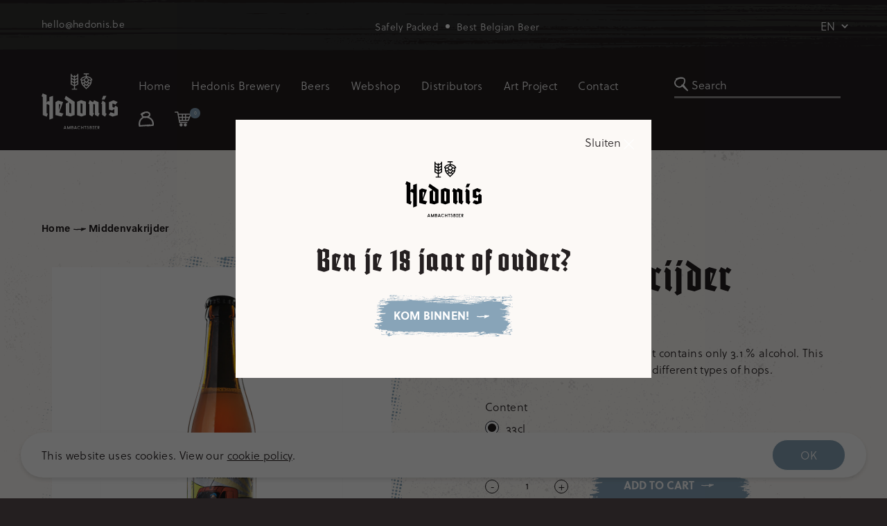

--- FILE ---
content_type: text/html; charset=utf-8
request_url: https://www.hedonis.be/en/products/middenvakrijder
body_size: 35726
content:
<!doctype html>
<html class="no-js" lang="en" data-page="product" data-default-language="nl">
<head>
  <meta charset="utf-8">
  <meta http-equiv="x-ua-compatible" content="ie=edge">
  
  <title>Middenvakrijder
&ndash; Hedonis ambachtsbier</title>
  
  <meta name="description" content="Delicious Sunny Session IPA that contains only 3.1 % alcohol. This fresh and fruity beer contains 3 different types of hops.">
  
  <meta name="viewport" content="width=device-width, initial-scale=1">

  <!-- Made by Esign -->
  <!-- Esign is @ http://www.esign.eu/ -->
  <!-- Esign contact: info@esign.eu -->

  



<meta property="og:site_name" content="Hedonis ambachtsbier">
<meta property="og:url" content="https://www.hedonis.be/en/products/middenvakrijder">
<meta property="og:title" content="Middenvakrijder">
<meta property="og:type" content="product">
<meta property="og:description" content="Delicious Sunny Session IPA that contains only 3.1 % alcohol. This fresh and fruity beer contains 3 different types of hops.">

  <meta property="og:price:amount" content="2,25">
  <meta property="og:price:currency" content="EUR">
  <meta property="product:brand" content="Hedonis ambachtsbier">

<meta property="og:image" content="http://www.hedonis.be/cdn/shop/products/20201015_0214_transparent_1200x1200.png?v=1619533176">
<meta property="og:image:secure_url" content="https://www.hedonis.be/cdn/shop/products/20201015_0214_transparent_1200x1200.png?v=1619533176">


<meta name="twitter:card" content="summary_large_image">
<meta name="twitter:title" content="Middenvakrijder">
<meta name="twitter:description" content="Delicious Sunny Session IPA that contains only 3.1 % alcohol. This fresh and fruity beer contains 3 different types of hops.">
  <link rel="canonical" href="https://www.hedonis.be/en/products/middenvakrijder">
  <meta name="theme-color" content="#747474">

  <link rel="shortcut icon" href="//www.hedonis.be/cdn/shop/t/2/assets/favicon.ico?v=92647226152951788751620034425" type="image/x-icon" />
  <link rel="apple-touch-icon" sizes="57x57" href="//www.hedonis.be/cdn/shop/t/2/assets/apple-touch-icon-57x57.png?v=1843">
  <link rel="apple-touch-icon" sizes="60x60" href="//www.hedonis.be/cdn/shop/t/2/assets/apple-touch-icon-60x60.png?v=1843">
  <link rel="apple-touch-icon" sizes="72x72" href="//www.hedonis.be/cdn/shop/t/2/assets/apple-touch-icon-72x72.png?v=1843">
  <link rel="apple-touch-icon" sizes="76x76" href="//www.hedonis.be/cdn/shop/t/2/assets/apple-touch-icon-76x76.png?v=1843">
  <link rel="apple-touch-icon" sizes="114x114" href="//www.hedonis.be/cdn/shop/t/2/assets/apple-touch-icon-114x114.png?v=1843">
  <link rel="apple-touch-icon" sizes="120x120" href="//www.hedonis.be/cdn/shop/t/2/assets/apple-touch-icon-120x120.png?v=1843">
  <link rel="apple-touch-icon" sizes="144x144" href="//www.hedonis.be/cdn/shop/t/2/assets/apple-touch-icon-144x144.png?v=1843">
  <link rel="apple-touch-icon" sizes="152x152" href="//www.hedonis.be/cdn/shop/t/2/assets/apple-touch-icon-152x152.png?v=1843">
  <link rel="apple-touch-icon" sizes="180x180" href="//www.hedonis.be/cdn/shop/t/2/assets/apple-touch-icon-180x180.png?v=1843">
  <link rel="icon" type="image/png" href="//www.hedonis.be/cdn/shop/t/2/assets/favicon-16x16.png?v=150975953974842563921620034429" sizes="16x16">
  <link rel="icon" type="image/png" href="//www.hedonis.be/cdn/shop/t/2/assets/favicon-32x32.png?v=9189151878023198071620034423" sizes="32x32">
  <link rel="icon" type="image/png" href="//www.hedonis.be/cdn/shop/t/2/assets/favicon-96x96.png?v=119837129767537670311619094765" sizes="96x96">
  <link rel="icon" type="image/png" href="//www.hedonis.be/cdn/shop/t/2/assets/android-chrome-192x192.png?v=36735237316518301041610359678" sizes="192x192">
  <meta name="msapplication-square70x70logo" content="//www.hedonis.be/cdn/shop/t/2/assets/smalltile.png?v=1843" />
  <meta name="msapplication-square150x150logo" content="//www.hedonis.be/cdn/shop/t/2/assets/mediumtile.png?v=1843" />
  <meta name="msapplication-wide310x150logo" content="//www.hedonis.be/cdn/shop/t/2/assets/widetile.png?v=1843" />
  <meta name="msapplication-square310x310logo" content="//www.hedonis.be/cdn/shop/t/2/assets/largetile.png?v=1843" /><link rel="dns-prefetch" href="//cdn.shopify.com">
  <link rel="dns-prefetch" href="//google-analytics.com">
  <link rel="dns-prefetch" href="//www.google-analytics.com">
  <link rel="dns-prefetch" href="//www.google.com"><link rel="stylesheet" href="https://use.typekit.net/tqn2cmv.css">

  <style>
    .modal {
      visibility: hidden;
    }
    .hide {
      display: none !important;
    }
  </style>
  <link href="//www.hedonis.be/cdn/shop/t/2/assets/style.css?v=55254766577334274821736261933" rel="stylesheet" type="text/css" media="all" />

  <script>window.performance && window.performance.mark && window.performance.mark('shopify.content_for_header.start');</script><meta id="shopify-digital-wallet" name="shopify-digital-wallet" content="/52951285931/digital_wallets/dialog">
<link rel="alternate" hreflang="x-default" href="https://www.hedonis.be/products/middenvakrijder">
<link rel="alternate" hreflang="nl-BE" href="https://www.hedonis.be/products/middenvakrijder">
<link rel="alternate" hreflang="en-BE" href="https://www.hedonis.be/en/products/middenvakrijder">
<link rel="alternate" hreflang="fr-BE" href="https://www.hedonis.be/fr/products/middenvakrijder">
<link rel="alternate" type="application/json+oembed" href="https://www.hedonis.be/en/products/middenvakrijder.oembed">
<script async="async" src="/checkouts/internal/preloads.js?locale=en-BE"></script>
<script id="shopify-features" type="application/json">{"accessToken":"9801b30273e7a9b6b1db9db59dba457f","betas":["rich-media-storefront-analytics"],"domain":"www.hedonis.be","predictiveSearch":true,"shopId":52951285931,"locale":"en"}</script>
<script>var Shopify = Shopify || {};
Shopify.shop = "hedonis-ambachtsbier.myshopify.com";
Shopify.locale = "en";
Shopify.currency = {"active":"EUR","rate":"1.0"};
Shopify.country = "BE";
Shopify.theme = {"name":"Hedonis_ByEsign_Dev","id":117854666923,"schema_name":null,"schema_version":null,"theme_store_id":null,"role":"main"};
Shopify.theme.handle = "null";
Shopify.theme.style = {"id":null,"handle":null};
Shopify.cdnHost = "www.hedonis.be/cdn";
Shopify.routes = Shopify.routes || {};
Shopify.routes.root = "/en/";</script>
<script type="module">!function(o){(o.Shopify=o.Shopify||{}).modules=!0}(window);</script>
<script>!function(o){function n(){var o=[];function n(){o.push(Array.prototype.slice.apply(arguments))}return n.q=o,n}var t=o.Shopify=o.Shopify||{};t.loadFeatures=n(),t.autoloadFeatures=n()}(window);</script>
<script id="shop-js-analytics" type="application/json">{"pageType":"product"}</script>
<script defer="defer" async type="module" src="//www.hedonis.be/cdn/shopifycloud/shop-js/modules/v2/client.init-shop-cart-sync_BN7fPSNr.en.esm.js"></script>
<script defer="defer" async type="module" src="//www.hedonis.be/cdn/shopifycloud/shop-js/modules/v2/chunk.common_Cbph3Kss.esm.js"></script>
<script defer="defer" async type="module" src="//www.hedonis.be/cdn/shopifycloud/shop-js/modules/v2/chunk.modal_DKumMAJ1.esm.js"></script>
<script type="module">
  await import("//www.hedonis.be/cdn/shopifycloud/shop-js/modules/v2/client.init-shop-cart-sync_BN7fPSNr.en.esm.js");
await import("//www.hedonis.be/cdn/shopifycloud/shop-js/modules/v2/chunk.common_Cbph3Kss.esm.js");
await import("//www.hedonis.be/cdn/shopifycloud/shop-js/modules/v2/chunk.modal_DKumMAJ1.esm.js");

  window.Shopify.SignInWithShop?.initShopCartSync?.({"fedCMEnabled":true,"windoidEnabled":true});

</script>
<script>(function() {
  var isLoaded = false;
  function asyncLoad() {
    if (isLoaded) return;
    isLoaded = true;
    var urls = ["https:\/\/app.adoric-om.com\/adoric.js?key=61945d48abd72be8c69fcbaef14fa4f0\u0026shop=hedonis-ambachtsbier.myshopify.com"];
    for (var i = 0; i < urls.length; i++) {
      var s = document.createElement('script');
      s.type = 'text/javascript';
      s.async = true;
      s.src = urls[i];
      var x = document.getElementsByTagName('script')[0];
      x.parentNode.insertBefore(s, x);
    }
  };
  if(window.attachEvent) {
    window.attachEvent('onload', asyncLoad);
  } else {
    window.addEventListener('load', asyncLoad, false);
  }
})();</script>
<script id="__st">var __st={"a":52951285931,"offset":3600,"reqid":"726a4030-3111-4b1a-a247-cc781790ac78-1769825170","pageurl":"www.hedonis.be\/en\/products\/middenvakrijder","u":"151ad37fde28","p":"product","rtyp":"product","rid":6181600002219};</script>
<script>window.ShopifyPaypalV4VisibilityTracking = true;</script>
<script id="captcha-bootstrap">!function(){'use strict';const t='contact',e='account',n='new_comment',o=[[t,t],['blogs',n],['comments',n],[t,'customer']],c=[[e,'customer_login'],[e,'guest_login'],[e,'recover_customer_password'],[e,'create_customer']],r=t=>t.map((([t,e])=>`form[action*='/${t}']:not([data-nocaptcha='true']) input[name='form_type'][value='${e}']`)).join(','),a=t=>()=>t?[...document.querySelectorAll(t)].map((t=>t.form)):[];function s(){const t=[...o],e=r(t);return a(e)}const i='password',u='form_key',d=['recaptcha-v3-token','g-recaptcha-response','h-captcha-response',i],f=()=>{try{return window.sessionStorage}catch{return}},m='__shopify_v',_=t=>t.elements[u];function p(t,e,n=!1){try{const o=window.sessionStorage,c=JSON.parse(o.getItem(e)),{data:r}=function(t){const{data:e,action:n}=t;return t[m]||n?{data:e,action:n}:{data:t,action:n}}(c);for(const[e,n]of Object.entries(r))t.elements[e]&&(t.elements[e].value=n);n&&o.removeItem(e)}catch(o){console.error('form repopulation failed',{error:o})}}const l='form_type',E='cptcha';function T(t){t.dataset[E]=!0}const w=window,h=w.document,L='Shopify',v='ce_forms',y='captcha';let A=!1;((t,e)=>{const n=(g='f06e6c50-85a8-45c8-87d0-21a2b65856fe',I='https://cdn.shopify.com/shopifycloud/storefront-forms-hcaptcha/ce_storefront_forms_captcha_hcaptcha.v1.5.2.iife.js',D={infoText:'Protected by hCaptcha',privacyText:'Privacy',termsText:'Terms'},(t,e,n)=>{const o=w[L][v],c=o.bindForm;if(c)return c(t,g,e,D).then(n);var r;o.q.push([[t,g,e,D],n]),r=I,A||(h.body.append(Object.assign(h.createElement('script'),{id:'captcha-provider',async:!0,src:r})),A=!0)});var g,I,D;w[L]=w[L]||{},w[L][v]=w[L][v]||{},w[L][v].q=[],w[L][y]=w[L][y]||{},w[L][y].protect=function(t,e){n(t,void 0,e),T(t)},Object.freeze(w[L][y]),function(t,e,n,w,h,L){const[v,y,A,g]=function(t,e,n){const i=e?o:[],u=t?c:[],d=[...i,...u],f=r(d),m=r(i),_=r(d.filter((([t,e])=>n.includes(e))));return[a(f),a(m),a(_),s()]}(w,h,L),I=t=>{const e=t.target;return e instanceof HTMLFormElement?e:e&&e.form},D=t=>v().includes(t);t.addEventListener('submit',(t=>{const e=I(t);if(!e)return;const n=D(e)&&!e.dataset.hcaptchaBound&&!e.dataset.recaptchaBound,o=_(e),c=g().includes(e)&&(!o||!o.value);(n||c)&&t.preventDefault(),c&&!n&&(function(t){try{if(!f())return;!function(t){const e=f();if(!e)return;const n=_(t);if(!n)return;const o=n.value;o&&e.removeItem(o)}(t);const e=Array.from(Array(32),(()=>Math.random().toString(36)[2])).join('');!function(t,e){_(t)||t.append(Object.assign(document.createElement('input'),{type:'hidden',name:u})),t.elements[u].value=e}(t,e),function(t,e){const n=f();if(!n)return;const o=[...t.querySelectorAll(`input[type='${i}']`)].map((({name:t})=>t)),c=[...d,...o],r={};for(const[a,s]of new FormData(t).entries())c.includes(a)||(r[a]=s);n.setItem(e,JSON.stringify({[m]:1,action:t.action,data:r}))}(t,e)}catch(e){console.error('failed to persist form',e)}}(e),e.submit())}));const S=(t,e)=>{t&&!t.dataset[E]&&(n(t,e.some((e=>e===t))),T(t))};for(const o of['focusin','change'])t.addEventListener(o,(t=>{const e=I(t);D(e)&&S(e,y())}));const B=e.get('form_key'),M=e.get(l),P=B&&M;t.addEventListener('DOMContentLoaded',(()=>{const t=y();if(P)for(const e of t)e.elements[l].value===M&&p(e,B);[...new Set([...A(),...v().filter((t=>'true'===t.dataset.shopifyCaptcha))])].forEach((e=>S(e,t)))}))}(h,new URLSearchParams(w.location.search),n,t,e,['guest_login'])})(!1,!0)}();</script>
<script integrity="sha256-4kQ18oKyAcykRKYeNunJcIwy7WH5gtpwJnB7kiuLZ1E=" data-source-attribution="shopify.loadfeatures" defer="defer" src="//www.hedonis.be/cdn/shopifycloud/storefront/assets/storefront/load_feature-a0a9edcb.js" crossorigin="anonymous"></script>
<script data-source-attribution="shopify.dynamic_checkout.dynamic.init">var Shopify=Shopify||{};Shopify.PaymentButton=Shopify.PaymentButton||{isStorefrontPortableWallets:!0,init:function(){window.Shopify.PaymentButton.init=function(){};var t=document.createElement("script");t.src="https://www.hedonis.be/cdn/shopifycloud/portable-wallets/latest/portable-wallets.en.js",t.type="module",document.head.appendChild(t)}};
</script>
<script data-source-attribution="shopify.dynamic_checkout.buyer_consent">
  function portableWalletsHideBuyerConsent(e){var t=document.getElementById("shopify-buyer-consent"),n=document.getElementById("shopify-subscription-policy-button");t&&n&&(t.classList.add("hidden"),t.setAttribute("aria-hidden","true"),n.removeEventListener("click",e))}function portableWalletsShowBuyerConsent(e){var t=document.getElementById("shopify-buyer-consent"),n=document.getElementById("shopify-subscription-policy-button");t&&n&&(t.classList.remove("hidden"),t.removeAttribute("aria-hidden"),n.addEventListener("click",e))}window.Shopify?.PaymentButton&&(window.Shopify.PaymentButton.hideBuyerConsent=portableWalletsHideBuyerConsent,window.Shopify.PaymentButton.showBuyerConsent=portableWalletsShowBuyerConsent);
</script>
<script data-source-attribution="shopify.dynamic_checkout.cart.bootstrap">document.addEventListener("DOMContentLoaded",(function(){function t(){return document.querySelector("shopify-accelerated-checkout-cart, shopify-accelerated-checkout")}if(t())Shopify.PaymentButton.init();else{new MutationObserver((function(e,n){t()&&(Shopify.PaymentButton.init(),n.disconnect())})).observe(document.body,{childList:!0,subtree:!0})}}));
</script>

<script>window.performance && window.performance.mark && window.performance.mark('shopify.content_for_header.end');</script>
<script src="//www.hedonis.be/cdn/shop/t/2/assets/ets_cf_config.js?v=176456833307888714571656919962" type="text/javascript"></script>

<!-- BEGIN app block: shopify://apps/contact-form-ultimate/blocks/app-embed-block/7f36c127-5e2b-4909-bcc7-2631483e37a4 --><div id="etsCfAppEmbedBlock" style="display: none;"></div>
<!-- BEGIN app snippet: app-embed-block-snippet --><script type="text/javascript">
    var ETS_CF_INIT = 1;
    var ETS_CF_CUSTOMER_EMAIL = "";
    var ETS_CF_CUSTOMER_PHONE = "";
    var ETS_CF_CUSTOMER_ADDRESS = [];
</script><!-- END app snippet -->

<!-- END app block --><script src="https://cdn.shopify.com/extensions/41c60660-0d97-4227-b8c7-9965bd052cb1/contact-form-ultimate-13/assets/app-ets-cf-embed.js" type="text/javascript" defer="defer"></script>
<link href="https://cdn.shopify.com/extensions/41c60660-0d97-4227-b8c7-9965bd052cb1/contact-form-ultimate-13/assets/app-ets-cf-embed.css" rel="stylesheet" type="text/css" media="all">
<link href="https://monorail-edge.shopifysvc.com" rel="dns-prefetch">
<script>(function(){if ("sendBeacon" in navigator && "performance" in window) {try {var session_token_from_headers = performance.getEntriesByType('navigation')[0].serverTiming.find(x => x.name == '_s').description;} catch {var session_token_from_headers = undefined;}var session_cookie_matches = document.cookie.match(/_shopify_s=([^;]*)/);var session_token_from_cookie = session_cookie_matches && session_cookie_matches.length === 2 ? session_cookie_matches[1] : "";var session_token = session_token_from_headers || session_token_from_cookie || "";function handle_abandonment_event(e) {var entries = performance.getEntries().filter(function(entry) {return /monorail-edge.shopifysvc.com/.test(entry.name);});if (!window.abandonment_tracked && entries.length === 0) {window.abandonment_tracked = true;var currentMs = Date.now();var navigation_start = performance.timing.navigationStart;var payload = {shop_id: 52951285931,url: window.location.href,navigation_start,duration: currentMs - navigation_start,session_token,page_type: "product"};window.navigator.sendBeacon("https://monorail-edge.shopifysvc.com/v1/produce", JSON.stringify({schema_id: "online_store_buyer_site_abandonment/1.1",payload: payload,metadata: {event_created_at_ms: currentMs,event_sent_at_ms: currentMs}}));}}window.addEventListener('pagehide', handle_abandonment_event);}}());</script>
<script id="web-pixels-manager-setup">(function e(e,d,r,n,o){if(void 0===o&&(o={}),!Boolean(null===(a=null===(i=window.Shopify)||void 0===i?void 0:i.analytics)||void 0===a?void 0:a.replayQueue)){var i,a;window.Shopify=window.Shopify||{};var t=window.Shopify;t.analytics=t.analytics||{};var s=t.analytics;s.replayQueue=[],s.publish=function(e,d,r){return s.replayQueue.push([e,d,r]),!0};try{self.performance.mark("wpm:start")}catch(e){}var l=function(){var e={modern:/Edge?\/(1{2}[4-9]|1[2-9]\d|[2-9]\d{2}|\d{4,})\.\d+(\.\d+|)|Firefox\/(1{2}[4-9]|1[2-9]\d|[2-9]\d{2}|\d{4,})\.\d+(\.\d+|)|Chrom(ium|e)\/(9{2}|\d{3,})\.\d+(\.\d+|)|(Maci|X1{2}).+ Version\/(15\.\d+|(1[6-9]|[2-9]\d|\d{3,})\.\d+)([,.]\d+|)( \(\w+\)|)( Mobile\/\w+|) Safari\/|Chrome.+OPR\/(9{2}|\d{3,})\.\d+\.\d+|(CPU[ +]OS|iPhone[ +]OS|CPU[ +]iPhone|CPU IPhone OS|CPU iPad OS)[ +]+(15[._]\d+|(1[6-9]|[2-9]\d|\d{3,})[._]\d+)([._]\d+|)|Android:?[ /-](13[3-9]|1[4-9]\d|[2-9]\d{2}|\d{4,})(\.\d+|)(\.\d+|)|Android.+Firefox\/(13[5-9]|1[4-9]\d|[2-9]\d{2}|\d{4,})\.\d+(\.\d+|)|Android.+Chrom(ium|e)\/(13[3-9]|1[4-9]\d|[2-9]\d{2}|\d{4,})\.\d+(\.\d+|)|SamsungBrowser\/([2-9]\d|\d{3,})\.\d+/,legacy:/Edge?\/(1[6-9]|[2-9]\d|\d{3,})\.\d+(\.\d+|)|Firefox\/(5[4-9]|[6-9]\d|\d{3,})\.\d+(\.\d+|)|Chrom(ium|e)\/(5[1-9]|[6-9]\d|\d{3,})\.\d+(\.\d+|)([\d.]+$|.*Safari\/(?![\d.]+ Edge\/[\d.]+$))|(Maci|X1{2}).+ Version\/(10\.\d+|(1[1-9]|[2-9]\d|\d{3,})\.\d+)([,.]\d+|)( \(\w+\)|)( Mobile\/\w+|) Safari\/|Chrome.+OPR\/(3[89]|[4-9]\d|\d{3,})\.\d+\.\d+|(CPU[ +]OS|iPhone[ +]OS|CPU[ +]iPhone|CPU IPhone OS|CPU iPad OS)[ +]+(10[._]\d+|(1[1-9]|[2-9]\d|\d{3,})[._]\d+)([._]\d+|)|Android:?[ /-](13[3-9]|1[4-9]\d|[2-9]\d{2}|\d{4,})(\.\d+|)(\.\d+|)|Mobile Safari.+OPR\/([89]\d|\d{3,})\.\d+\.\d+|Android.+Firefox\/(13[5-9]|1[4-9]\d|[2-9]\d{2}|\d{4,})\.\d+(\.\d+|)|Android.+Chrom(ium|e)\/(13[3-9]|1[4-9]\d|[2-9]\d{2}|\d{4,})\.\d+(\.\d+|)|Android.+(UC? ?Browser|UCWEB|U3)[ /]?(15\.([5-9]|\d{2,})|(1[6-9]|[2-9]\d|\d{3,})\.\d+)\.\d+|SamsungBrowser\/(5\.\d+|([6-9]|\d{2,})\.\d+)|Android.+MQ{2}Browser\/(14(\.(9|\d{2,})|)|(1[5-9]|[2-9]\d|\d{3,})(\.\d+|))(\.\d+|)|K[Aa][Ii]OS\/(3\.\d+|([4-9]|\d{2,})\.\d+)(\.\d+|)/},d=e.modern,r=e.legacy,n=navigator.userAgent;return n.match(d)?"modern":n.match(r)?"legacy":"unknown"}(),u="modern"===l?"modern":"legacy",c=(null!=n?n:{modern:"",legacy:""})[u],f=function(e){return[e.baseUrl,"/wpm","/b",e.hashVersion,"modern"===e.buildTarget?"m":"l",".js"].join("")}({baseUrl:d,hashVersion:r,buildTarget:u}),m=function(e){var d=e.version,r=e.bundleTarget,n=e.surface,o=e.pageUrl,i=e.monorailEndpoint;return{emit:function(e){var a=e.status,t=e.errorMsg,s=(new Date).getTime(),l=JSON.stringify({metadata:{event_sent_at_ms:s},events:[{schema_id:"web_pixels_manager_load/3.1",payload:{version:d,bundle_target:r,page_url:o,status:a,surface:n,error_msg:t},metadata:{event_created_at_ms:s}}]});if(!i)return console&&console.warn&&console.warn("[Web Pixels Manager] No Monorail endpoint provided, skipping logging."),!1;try{return self.navigator.sendBeacon.bind(self.navigator)(i,l)}catch(e){}var u=new XMLHttpRequest;try{return u.open("POST",i,!0),u.setRequestHeader("Content-Type","text/plain"),u.send(l),!0}catch(e){return console&&console.warn&&console.warn("[Web Pixels Manager] Got an unhandled error while logging to Monorail."),!1}}}}({version:r,bundleTarget:l,surface:e.surface,pageUrl:self.location.href,monorailEndpoint:e.monorailEndpoint});try{o.browserTarget=l,function(e){var d=e.src,r=e.async,n=void 0===r||r,o=e.onload,i=e.onerror,a=e.sri,t=e.scriptDataAttributes,s=void 0===t?{}:t,l=document.createElement("script"),u=document.querySelector("head"),c=document.querySelector("body");if(l.async=n,l.src=d,a&&(l.integrity=a,l.crossOrigin="anonymous"),s)for(var f in s)if(Object.prototype.hasOwnProperty.call(s,f))try{l.dataset[f]=s[f]}catch(e){}if(o&&l.addEventListener("load",o),i&&l.addEventListener("error",i),u)u.appendChild(l);else{if(!c)throw new Error("Did not find a head or body element to append the script");c.appendChild(l)}}({src:f,async:!0,onload:function(){if(!function(){var e,d;return Boolean(null===(d=null===(e=window.Shopify)||void 0===e?void 0:e.analytics)||void 0===d?void 0:d.initialized)}()){var d=window.webPixelsManager.init(e)||void 0;if(d){var r=window.Shopify.analytics;r.replayQueue.forEach((function(e){var r=e[0],n=e[1],o=e[2];d.publishCustomEvent(r,n,o)})),r.replayQueue=[],r.publish=d.publishCustomEvent,r.visitor=d.visitor,r.initialized=!0}}},onerror:function(){return m.emit({status:"failed",errorMsg:"".concat(f," has failed to load")})},sri:function(e){var d=/^sha384-[A-Za-z0-9+/=]+$/;return"string"==typeof e&&d.test(e)}(c)?c:"",scriptDataAttributes:o}),m.emit({status:"loading"})}catch(e){m.emit({status:"failed",errorMsg:(null==e?void 0:e.message)||"Unknown error"})}}})({shopId: 52951285931,storefrontBaseUrl: "https://www.hedonis.be",extensionsBaseUrl: "https://extensions.shopifycdn.com/cdn/shopifycloud/web-pixels-manager",monorailEndpoint: "https://monorail-edge.shopifysvc.com/unstable/produce_batch",surface: "storefront-renderer",enabledBetaFlags: ["2dca8a86"],webPixelsConfigList: [{"id":"464650574","configuration":"{\"pixel_id\":\"803549967184285\",\"pixel_type\":\"facebook_pixel\",\"metaapp_system_user_token\":\"-\"}","eventPayloadVersion":"v1","runtimeContext":"OPEN","scriptVersion":"ca16bc87fe92b6042fbaa3acc2fbdaa6","type":"APP","apiClientId":2329312,"privacyPurposes":["ANALYTICS","MARKETING","SALE_OF_DATA"],"dataSharingAdjustments":{"protectedCustomerApprovalScopes":["read_customer_address","read_customer_email","read_customer_name","read_customer_personal_data","read_customer_phone"]}},{"id":"shopify-app-pixel","configuration":"{}","eventPayloadVersion":"v1","runtimeContext":"STRICT","scriptVersion":"0450","apiClientId":"shopify-pixel","type":"APP","privacyPurposes":["ANALYTICS","MARKETING"]},{"id":"shopify-custom-pixel","eventPayloadVersion":"v1","runtimeContext":"LAX","scriptVersion":"0450","apiClientId":"shopify-pixel","type":"CUSTOM","privacyPurposes":["ANALYTICS","MARKETING"]}],isMerchantRequest: false,initData: {"shop":{"name":"Hedonis ambachtsbier","paymentSettings":{"currencyCode":"EUR"},"myshopifyDomain":"hedonis-ambachtsbier.myshopify.com","countryCode":"BE","storefrontUrl":"https:\/\/www.hedonis.be\/en"},"customer":null,"cart":null,"checkout":null,"productVariants":[{"price":{"amount":2.25,"currencyCode":"EUR"},"product":{"title":"Middenvakrijder","vendor":"Hedonis ambachtsbier","id":"6181600002219","untranslatedTitle":"Middenvakrijder","url":"\/en\/products\/middenvakrijder","type":"middenvakrijder"},"id":"37920943898795","image":{"src":"\/\/www.hedonis.be\/cdn\/shop\/products\/20201015_0214_transparent.png?v=1619533176"},"sku":"5430000498043","title":"33cl","untranslatedTitle":"33cl"}],"purchasingCompany":null},},"https://www.hedonis.be/cdn","1d2a099fw23dfb22ep557258f5m7a2edbae",{"modern":"","legacy":""},{"shopId":"52951285931","storefrontBaseUrl":"https:\/\/www.hedonis.be","extensionBaseUrl":"https:\/\/extensions.shopifycdn.com\/cdn\/shopifycloud\/web-pixels-manager","surface":"storefront-renderer","enabledBetaFlags":"[\"2dca8a86\"]","isMerchantRequest":"false","hashVersion":"1d2a099fw23dfb22ep557258f5m7a2edbae","publish":"custom","events":"[[\"page_viewed\",{}],[\"product_viewed\",{\"productVariant\":{\"price\":{\"amount\":2.25,\"currencyCode\":\"EUR\"},\"product\":{\"title\":\"Middenvakrijder\",\"vendor\":\"Hedonis ambachtsbier\",\"id\":\"6181600002219\",\"untranslatedTitle\":\"Middenvakrijder\",\"url\":\"\/en\/products\/middenvakrijder\",\"type\":\"middenvakrijder\"},\"id\":\"37920943898795\",\"image\":{\"src\":\"\/\/www.hedonis.be\/cdn\/shop\/products\/20201015_0214_transparent.png?v=1619533176\"},\"sku\":\"5430000498043\",\"title\":\"33cl\",\"untranslatedTitle\":\"33cl\"}}]]"});</script><script>
  window.ShopifyAnalytics = window.ShopifyAnalytics || {};
  window.ShopifyAnalytics.meta = window.ShopifyAnalytics.meta || {};
  window.ShopifyAnalytics.meta.currency = 'EUR';
  var meta = {"product":{"id":6181600002219,"gid":"gid:\/\/shopify\/Product\/6181600002219","vendor":"Hedonis ambachtsbier","type":"middenvakrijder","handle":"middenvakrijder","variants":[{"id":37920943898795,"price":225,"name":"Middenvakrijder - 33cl","public_title":"33cl","sku":"5430000498043"}],"remote":false},"page":{"pageType":"product","resourceType":"product","resourceId":6181600002219,"requestId":"726a4030-3111-4b1a-a247-cc781790ac78-1769825170"}};
  for (var attr in meta) {
    window.ShopifyAnalytics.meta[attr] = meta[attr];
  }
</script>
<script class="analytics">
  (function () {
    var customDocumentWrite = function(content) {
      var jquery = null;

      if (window.jQuery) {
        jquery = window.jQuery;
      } else if (window.Checkout && window.Checkout.$) {
        jquery = window.Checkout.$;
      }

      if (jquery) {
        jquery('body').append(content);
      }
    };

    var hasLoggedConversion = function(token) {
      if (token) {
        return document.cookie.indexOf('loggedConversion=' + token) !== -1;
      }
      return false;
    }

    var setCookieIfConversion = function(token) {
      if (token) {
        var twoMonthsFromNow = new Date(Date.now());
        twoMonthsFromNow.setMonth(twoMonthsFromNow.getMonth() + 2);

        document.cookie = 'loggedConversion=' + token + '; expires=' + twoMonthsFromNow;
      }
    }

    var trekkie = window.ShopifyAnalytics.lib = window.trekkie = window.trekkie || [];
    if (trekkie.integrations) {
      return;
    }
    trekkie.methods = [
      'identify',
      'page',
      'ready',
      'track',
      'trackForm',
      'trackLink'
    ];
    trekkie.factory = function(method) {
      return function() {
        var args = Array.prototype.slice.call(arguments);
        args.unshift(method);
        trekkie.push(args);
        return trekkie;
      };
    };
    for (var i = 0; i < trekkie.methods.length; i++) {
      var key = trekkie.methods[i];
      trekkie[key] = trekkie.factory(key);
    }
    trekkie.load = function(config) {
      trekkie.config = config || {};
      trekkie.config.initialDocumentCookie = document.cookie;
      var first = document.getElementsByTagName('script')[0];
      var script = document.createElement('script');
      script.type = 'text/javascript';
      script.onerror = function(e) {
        var scriptFallback = document.createElement('script');
        scriptFallback.type = 'text/javascript';
        scriptFallback.onerror = function(error) {
                var Monorail = {
      produce: function produce(monorailDomain, schemaId, payload) {
        var currentMs = new Date().getTime();
        var event = {
          schema_id: schemaId,
          payload: payload,
          metadata: {
            event_created_at_ms: currentMs,
            event_sent_at_ms: currentMs
          }
        };
        return Monorail.sendRequest("https://" + monorailDomain + "/v1/produce", JSON.stringify(event));
      },
      sendRequest: function sendRequest(endpointUrl, payload) {
        // Try the sendBeacon API
        if (window && window.navigator && typeof window.navigator.sendBeacon === 'function' && typeof window.Blob === 'function' && !Monorail.isIos12()) {
          var blobData = new window.Blob([payload], {
            type: 'text/plain'
          });

          if (window.navigator.sendBeacon(endpointUrl, blobData)) {
            return true;
          } // sendBeacon was not successful

        } // XHR beacon

        var xhr = new XMLHttpRequest();

        try {
          xhr.open('POST', endpointUrl);
          xhr.setRequestHeader('Content-Type', 'text/plain');
          xhr.send(payload);
        } catch (e) {
          console.log(e);
        }

        return false;
      },
      isIos12: function isIos12() {
        return window.navigator.userAgent.lastIndexOf('iPhone; CPU iPhone OS 12_') !== -1 || window.navigator.userAgent.lastIndexOf('iPad; CPU OS 12_') !== -1;
      }
    };
    Monorail.produce('monorail-edge.shopifysvc.com',
      'trekkie_storefront_load_errors/1.1',
      {shop_id: 52951285931,
      theme_id: 117854666923,
      app_name: "storefront",
      context_url: window.location.href,
      source_url: "//www.hedonis.be/cdn/s/trekkie.storefront.c59ea00e0474b293ae6629561379568a2d7c4bba.min.js"});

        };
        scriptFallback.async = true;
        scriptFallback.src = '//www.hedonis.be/cdn/s/trekkie.storefront.c59ea00e0474b293ae6629561379568a2d7c4bba.min.js';
        first.parentNode.insertBefore(scriptFallback, first);
      };
      script.async = true;
      script.src = '//www.hedonis.be/cdn/s/trekkie.storefront.c59ea00e0474b293ae6629561379568a2d7c4bba.min.js';
      first.parentNode.insertBefore(script, first);
    };
    trekkie.load(
      {"Trekkie":{"appName":"storefront","development":false,"defaultAttributes":{"shopId":52951285931,"isMerchantRequest":null,"themeId":117854666923,"themeCityHash":"10583105212249791","contentLanguage":"en","currency":"EUR"},"isServerSideCookieWritingEnabled":true,"monorailRegion":"shop_domain","enabledBetaFlags":["65f19447","b5387b81"]},"Session Attribution":{},"S2S":{"facebookCapiEnabled":true,"source":"trekkie-storefront-renderer","apiClientId":580111}}
    );

    var loaded = false;
    trekkie.ready(function() {
      if (loaded) return;
      loaded = true;

      window.ShopifyAnalytics.lib = window.trekkie;

      var originalDocumentWrite = document.write;
      document.write = customDocumentWrite;
      try { window.ShopifyAnalytics.merchantGoogleAnalytics.call(this); } catch(error) {};
      document.write = originalDocumentWrite;

      window.ShopifyAnalytics.lib.page(null,{"pageType":"product","resourceType":"product","resourceId":6181600002219,"requestId":"726a4030-3111-4b1a-a247-cc781790ac78-1769825170","shopifyEmitted":true});

      var match = window.location.pathname.match(/checkouts\/(.+)\/(thank_you|post_purchase)/)
      var token = match? match[1]: undefined;
      if (!hasLoggedConversion(token)) {
        setCookieIfConversion(token);
        window.ShopifyAnalytics.lib.track("Viewed Product",{"currency":"EUR","variantId":37920943898795,"productId":6181600002219,"productGid":"gid:\/\/shopify\/Product\/6181600002219","name":"Middenvakrijder - 33cl","price":"2.25","sku":"5430000498043","brand":"Hedonis ambachtsbier","variant":"33cl","category":"middenvakrijder","nonInteraction":true,"remote":false},undefined,undefined,{"shopifyEmitted":true});
      window.ShopifyAnalytics.lib.track("monorail:\/\/trekkie_storefront_viewed_product\/1.1",{"currency":"EUR","variantId":37920943898795,"productId":6181600002219,"productGid":"gid:\/\/shopify\/Product\/6181600002219","name":"Middenvakrijder - 33cl","price":"2.25","sku":"5430000498043","brand":"Hedonis ambachtsbier","variant":"33cl","category":"middenvakrijder","nonInteraction":true,"remote":false,"referer":"https:\/\/www.hedonis.be\/en\/products\/middenvakrijder"});
      }
    });


        var eventsListenerScript = document.createElement('script');
        eventsListenerScript.async = true;
        eventsListenerScript.src = "//www.hedonis.be/cdn/shopifycloud/storefront/assets/shop_events_listener-3da45d37.js";
        document.getElementsByTagName('head')[0].appendChild(eventsListenerScript);

})();</script>
  <script>
  if (!window.ga || (window.ga && typeof window.ga !== 'function')) {
    window.ga = function ga() {
      (window.ga.q = window.ga.q || []).push(arguments);
      if (window.Shopify && window.Shopify.analytics && typeof window.Shopify.analytics.publish === 'function') {
        window.Shopify.analytics.publish("ga_stub_called", {}, {sendTo: "google_osp_migration"});
      }
      console.error("Shopify's Google Analytics stub called with:", Array.from(arguments), "\nSee https://help.shopify.com/manual/promoting-marketing/pixels/pixel-migration#google for more information.");
    };
    if (window.Shopify && window.Shopify.analytics && typeof window.Shopify.analytics.publish === 'function') {
      window.Shopify.analytics.publish("ga_stub_initialized", {}, {sendTo: "google_osp_migration"});
    }
  }
</script>
<script
  defer
  src="https://www.hedonis.be/cdn/shopifycloud/perf-kit/shopify-perf-kit-3.1.0.min.js"
  data-application="storefront-renderer"
  data-shop-id="52951285931"
  data-render-region="gcp-us-east1"
  data-page-type="product"
  data-theme-instance-id="117854666923"
  data-theme-name=""
  data-theme-version=""
  data-monorail-region="shop_domain"
  data-resource-timing-sampling-rate="10"
  data-shs="true"
  data-shs-beacon="true"
  data-shs-export-with-fetch="true"
  data-shs-logs-sample-rate="1"
  data-shs-beacon-endpoint="https://www.hedonis.be/api/collect"
></script>
</head>


<body id="middenvakrijder" class="" >
  <a href="#main" class="skip-link">Skip to main content</a>

  <div class="page-wrap">
    <div id="shopify-section-header" class="shopify-section"><div class="announcement-bar">
    <div class="container">

      <div class="announcement-bar--flex">
        <p><a href="mailto:hello@hedonis.be" title="mailto:hello@hedonis.be">hello@hedonis.be</a></p>

        <ul class="announcement-bar__usps">
          
            
              <li><p>Safely Packed</p></li>
            
        
            
              <li><p>Best Belgian Beer</p></li>
            
        
        </ul>

        <div><form method="post" action="/en/localization" id="localization_form" accept-charset="UTF-8" class="page-header__localization" enctype="multipart/form-data"><input type="hidden" name="form_type" value="localization" /><input type="hidden" name="utf8" value="✓" /><input type="hidden" name="_method" value="put" /><input type="hidden" name="return_to" value="/en/products/middenvakrijder" /><div class="page-header__localization-item">
      <p class="vh" id="lang-heading">
        Select language
      </p>

      <div class="disclosure" data-disclosure-locale>
        <button type="button" class="disclosure__toggle" aria-expanded="false" aria-controls="lang-list" aria-describedby="lang-heading" data-disclosure-toggle>En
        </button>
        <ul id="lang-list" class="disclosure-list" data-disclosure-list>
          
            <li class="disclosure-list__item ">
              <a class="disclosure-list__option" href="#" lang="nl"  data-value="nl" data-disclosure-option>Nl
              </a>
            </li>
            <li class="disclosure-list__item disclosure-list__item--current">
              <a class="disclosure-list__option" href="#" lang="en" aria-current="true" data-value="en" data-disclosure-option>En
              </a>
            </li>
            <li class="disclosure-list__item ">
              <a class="disclosure-list__option" href="#" lang="fr"  data-value="fr" data-disclosure-option>Fr
              </a>
            </li></ul>
        <input type="hidden" name="locale_code" id="LocaleSelector" value="en" data-disclosure-input/>
      </div>
    </div></form></div>
      </div>

    </div>
  </div><header class="page-header">
  <div class="container">
    <div class="page-header__content">
      <a href="/en" class="page-header__logo">
        <img src="//www.hedonis.be/cdn/shop/t/2/assets/logo.svg?v=83626374569456632461610356743" alt="" width="110" />
      </a>

      <button class="main-nav-trigger js-modal-trigger js-compensate-for-scrollbar" data-modal-id="navigation">
        <svg class="icon icon-menu">
          <use xlink:href="#icon-menu"/>
        </svg>
        <span class="vh">Menu</span>
      </button><a href="/en/search" class="search-trigger js-modal-trigger" data-modal-id="search-modal">
          <svg class="icon icon-search">
            <use xlink:href="#icon-search"/>
          </svg>
          <span class="vh">Search</span>
        </a><a href="/en/cart"
        class="cart-trigger  js-modal-trigger"
         data-modal-id="cart-modal"><svg class="icon icon-cart">
            <use xlink:href="#icon-cart"/>
          </svg>

          <span class="vh">Cart</span><sup class="js-cart-count">0</sup>
      </a>

      <nav class="main-nav">
        <ul class="main-nav__list">
          
            
            
              <li class="main-nav__list-item">
                <a href="/en" class="main-nav__link main-nav__link--underline">Home</a>
              </li>
            
          
            
            
              <li class="main-nav__list-item">
                <a href="/en/pages/brouwerij-hedonis" class="main-nav__link main-nav__link--underline">Hedonis Brewery</a>
              </li>
            
          
            
            
              <li class="main-nav__list-item">
                <a href="/en/collections/beers" class="main-nav__link main-nav__link--underline">Beers</a>
              </li>
            
          
            
            
              <li class="main-nav__list-item">
                <a href="/en/collections/all-products" class="main-nav__link main-nav__link--underline">Webshop</a>
              </li>
            
          
            
            
              <li class="main-nav__list-item">
                <a href="https://hedonis-ambachtsbier.myshopify.com/apps/store-locator/" class="main-nav__link main-nav__link--underline">Distributors</a>
              </li>
            
          
            
            
              <li class="main-nav__list-item">
                <a href="/en/pages/art-project" class="main-nav__link main-nav__link--underline">Art Project</a>
              </li>
            
          
            
            
              <li class="main-nav__list-item">
                <a href="/en/pages/contact" class="main-nav__link main-nav__link--underline">Contact</a>
              </li>
            
          
<li class="main-nav__list-item main-nav__list-item--dash search">
            <form class="search-bar" action="/en/search" method="get" role="search">
  <div class="input-group input-group--horizontal search-bar__wrapper">

    <button class="button button--square search-bar__submit"
      type="submit"
      data-search-bar-submit>
      <svg class="icon icon-search">
        <use xlink:href="#icon-search"/>
      </svg>
      <span class="vh">Submit</span>
    </button>

    <input
      type="search"
      name="q"
      placeholder="Search"
      role="combobox"
      aria-autocomplete="list"
      aria-owns="predictive-search-results"
      aria-expanded="false"
      aria-label="Search"
      aria-haspopup="listbox"
      class="search-bar__input"
       value=""
      data-predictive-search-input
      autofocus
    />

    <button type="reset" class="button search-form__clear-action" aria-label="Clear search terms" data-predictive-search-clear>
      <svg class="icon icon-close">
        <use xlink:href="#icon-close"/>
      </svg>
    </button>

    <input type="hidden" name="options[prefix]" value="last" aria-hidden="true" />

  </div>
  <div class="predictive-search-wrapper" data-predictive-search-result></div>
</form>

            </li>
            
              <li class="main-nav__list-item main-nav__list-item--dash account">
                <a href="/en/account/login" class="main-nav__link"><svg class="icon icon-account">
                      <use xlink:href="#icon-account"/>
                    </svg>

                    <span class="vh">Sign in</span></a>
              </li>
            
          
          <li class="main-nav__list-item cart">
            <a href="/en/cart"
              class="main-nav__link js-modal-trigger"
               data-modal-id="cart-modal"><svg class="icon icon-cart">
                  <use xlink:href="#icon-cart"/>
                </svg>

                <span class="vh">Cart</span><sup class="js-cart-count">0</sup>
            </a>
          </li>
        </ul>
      </nav>
    </div>
  </div>

</header>


</div>

    <main id="main" class="main">
      <div id="shopify-section-product-template" class="shopify-section"><div class="section section--padding background background--beige product section--overflow">
  <div class="container">

    
    

    

<nav class="breadcrumb" role="navigation" aria-label="breadcrumbs">
  <a href="/en" title="Back to the home page">Home</a>

  

    
    <span aria-hidden="true">
       <svg class="icon icon-arrow-right">
         <use xlink:href="#icon-arrow-right"/>
       </svg>
    </span>
    <span>Middenvakrijder</span>

  
</nav>



    <div class="grid grid--gutter-4">
      <div class="grid__item medium--one-half">
        <div class="simple-gallery js-simple-gallery">
          <div class="visual__wrapper">

            

            <button class="visual visual--main-product simple-gallery__main-visual js-lightgallery-trigger">

              
              <img src="//www.hedonis.be/cdn/shop/products/20201015_0214_transparent_800x.png?v=1619533176" alt="Middenvakrijder">
            </button>

            <img class="top-corner" src="//www.hedonis.be/cdn/shop/t/2/assets/bg_product.png?v=95047370838689163081610530641" alt=""/>
            <img class="bottom-corner" src="//www.hedonis.be/cdn/shop/t/2/assets/bg_product.png?v=95047370838689163081610530641" alt=""/>
          </div>

          
        </div>
      </div>

      <div class="grid__item medium--one-half">

        <div class="product__header">
          <h1 class="product__title">Middenvakrijder</h1>

          <div class="product__price">
            <span class="js-product-price" content="2.25">
              €2,25
            </span>
            <s>
              <span class="js-product-compare-price">
                
              </span>
            </s>
          </div>
          <div class="rte">
          <p>Delicious Sunny Session IPA that contains only 3.1 % alcohol. This fresh and fruity beer contains 3 different types of hops.</p>
          </div>
        </div>

        <form method="post" action="/en/cart/add" id="product_form_6181600002219" accept-charset="UTF-8" class="shopify-product-form" enctype="multipart/form-data" data-product-form="" data-product-handle="middenvakrijder"><input type="hidden" name="form_type" value="product" /><input type="hidden" name="utf8" value="✓" />
          
                <div class="js-enabled">
                  
<div class="input-group swatch">
                        <p class="label swatch__label">
                          Content
                        </p>

                        <ul class="swatch__list ">
                          
                            <li class="swatch__list-item radio swatch__list-item--radio">
                              <input type="radio"
                                     id="Option1-33cl"
                                     name="options[Content]"
                                     value="33cl"
                                     checked
                              />
                              <label for="Option1-33cl"
                                     class="">
                                33cl
                              </label>
                            </li>
                          
                        </ul>
                      </div>
                </div>
              

              
              <noscript>
                <select name="id">
                  
                    <option
                      selected="selected"
                      
                      value="37920943898795">
                      33cl
                    </option>
                  
                </select>
              </noscript>

          
          <div class="flex-align-center">
            <div class="input-group">
              
              
              
              <label for="Quantity">Quantity</label>
<div class="quantity-select js-quantity-select">
  <button type="button" class="quantity-select__button" data-increment="-1">
    <span aria-hidden="true">-</span>
    <span class="vh">Reduce the quantity by 1</span>
  </button>
  <input type="number" class="quantity-select__input" min="1" id="Quantity" name="quantity" value="1"/>
  <button type="button" class="quantity-select__button" data-increment="1">
    <span aria-hidden="true">+</span>
    <span class="vh">Increase the quantity by 1</span>
  </button>
</div>

            </div>

            <div style="position: relative;">

              <button type="submit" class="button js-add-to-cart button--paint-arrow button--paint-arrow--large"
                      data-variant-id="37920943898795"
                      data-quantity="1"
                ><p>Add to Cart</p><svg class="icon icon-arrow-right">
                  <use xlink:href="#icon-arrow-right"></use>
                </svg>
              </button>

              <div class="note note--error hide js-add-to-cart-error" id="add-to-cart-error"></div>
            </div>
          </div>

          <p>Not available online? view <a href="https://www.hedonis.be/apps/store-locator">our distribution points</a> in your area</p>

          

        <input type="hidden" name="product-id" value="6181600002219" /><input type="hidden" name="section-id" value="product-template" /></form>



        
        

      </div>
    </div>

  </div>
</div>

<script>
  var galleryImages = [
    
    {
      'src': "\/\/www.hedonis.be\/cdn\/shop\/products\/20201015_0214_transparent_1400x1200.png?v=1619533176"
    }
    
  ];
</script>


</div>
<div id="shopify-section-product-recommendations" class="shopify-section"><div class="js-product-recommendations"
      data-base-url="/en/recommendations/products" data-product-id="6181600002219"
      data-section-id="product-recommendations" data-section-type="product-recommendations"
      data-limit="4"></div>
</div>

    </main>

    <div id="shopify-section-footer" class="shopify-section"><footer class="page-footer">
  <div class="page-footer__content">
    <div class="container">
      <div class="grid">
        <div class="grid__item medium--two-twelfths">
          <a href="/en" class="page-footer__logo">
            <img src="//www.hedonis.be/cdn/shop/t/2/assets/logo.svg?v=83626374569456632461610356743" alt="" width="110" />
          </a>
          
        </div>

        <div class="grid__item medium--three-twelfths"><p class="footer-nav__title">OUR BEERS</p>
            <ul class="footer-nav">
              
                <li class="footer-nav__item">
                  <a href="/en/products/ouwen-duiker" class="footer-nav__link">
                    Ouwen Duiker
                  </a>
                </li>
              
                <li class="footer-nav__item">
                  <a href="/en/products/suzanne" class="footer-nav__link">
                    Suzanne
                  </a>
                </li>
              
                <li class="footer-nav__item">
                  <a href="/en/products/excuse-me-while-i-kiss-my-stout" class="footer-nav__link">
                    Excuse Me While I Kiss My Stout
                  </a>
                </li>
              
                <li class="footer-nav__item">
                  <a href="/en/products/middenvakrijder" class="footer-nav__link footer-nav__link--active">
                    Middenvakrijder
                  </a>
                </li>
              
            </ul></div>

        <div class="grid__item medium--three-twelfths"><p class="footer-nav__title">THE REST</p>
            <ul class="footer-nav">
              
                <li class="footer-nav__item">
                  <a href="/en/policies/shipping-policy" class="footer-nav__link">
                    Shipment
                  </a>
                </li>
              
                <li class="footer-nav__item">
                  <a href="/en/policies/refund-policy" class="footer-nav__link">
                    Returns
                  </a>
                </li>
              
                <li class="footer-nav__item">
                  <a href="/en/policies/privacy-policy" class="footer-nav__link">
                    Privacy
                  </a>
                </li>
              
                <li class="footer-nav__item">
                  <a href="/en/policies/terms-of-service" class="footer-nav__link">
                    Terms and conditions
                  </a>
                </li>
              
            </ul></div>

        <div class="grid__item medium--four-twelfths">
          <p class="footer-nav__title">Keep in touch</p>
         <!-- Begin Mailchimp Signup Form -->
          <form action="https://hedonis.us1.list-manage.com/subscribe/post?u=1b39c262e1b93df887c6ee483&amp;id=7e0ca4318c" method="post" id="mc-embedded-subscribe-form" name="mc-embedded-subscribe-form" class="validate newsletter__form" target="_blank" novalidate>

            <input type="email" value="" name="EMAIL" class="email newsletter__input" id="mce-EMAIL" placeholder="Your e-mail">

            <div id="mce-responses" class="clear">
              <div class="response" id="mce-error-response" style="display:none"></div>
              <div class="response" id="mce-success-response" style="display:none"></div>
            </div>    <!-- real people should not fill this in and expect good things - do not remove this or risk form bot signups-->
            <div style="position: absolute; left: -5000px;" aria-hidden="true"><input type="text" name="b_1b39c262e1b93df887c6ee483_7e0ca4318c" tabindex="-1" value=""></div>
            <div class="clear">
              <!-- <input type="submit" value="Subscribe" name="subscribe" id="mc-embedded-subscribe" class="button"> -->
              <button type="submit" value="Subscribe" name="subscribe" id="mc-embedded-subscribe" class="input-arrow">
                <svg class="icon icon-arrow-right">
                  <use xlink:href="#icon-arrow-right"/>
                </svg>
              </button>
            </div>

        </form>
        <!--End mc_embed_signup-->

          <p class="footer-nav__title">Social</p>
          <ul class="social-icons">
  
  <li class="social-icons__item">
    <a href="https://www.facebook.com/hedonisambachtsbier" class="social-icons__link" target="_blank" rel="noopener">
      <svg class="icon icon-facebook">
        <use xlink:href="#icon-facebook" />
      </svg>
      <span class="vh">Follow us on facebook</span>
    </a>
  </li>
  
  
  
  <li class="social-icons__item">
    <a href="https://www.instagram.com/hedonis_ambachtsbier/" class="social-icons__link" target="_blank" rel="noopener">
      <svg class="icon icon-instagram">
        <use xlink:href="#icon-instagram" />
      </svg>
      <span class="vh">Follow us on instagram</span>
    </a>
  </li>
  
  
</ul>

        </div>

      </div>
    </div>
  </div>

  <div class="page-footer__bottom">
    <div class="container">
      <div class="grid">

        <div class="grid__item medium--two-twelfths">

        </div><div class="grid__item medium--three-twelfths">
          <p class="vh">Payments methods</p>
          <ul class="payment-icons"><li>
                  <svg class="icon icon-bancontact" title="bancontact">
                    <use xlink:href="#icon-bancontact" />
                  </svg>
                </li><li>
                  <svg class="icon icon-mastercard" title="mastercard">
                    <use xlink:href="#icon-mastercard" />
                  </svg>
                </li><li>
                  <svg class="icon icon-visa" title="visa">
                    <use xlink:href="#icon-visa" />
                  </svg>
                </li><li>
                  <svg class="icon icon-paypal" title="paypal">
                    <use xlink:href="#icon-paypal" />
                  </svg>
                </li><li>
                  <svg class="icon icon-kbc" title="kbc">
                    <use xlink:href="#icon-kbc" />
                  </svg>
                </li><li>
                  <svg class="icon icon-belfius" title="belfius">
                    <use xlink:href="#icon-belfius" />
                  </svg>
                </li></ul>
        </div><div class="grid__item medium--one-half">
          <a class="footer-nav__link" target="_blank" href="https://www.google.com/maps/place/Lepelstraat+20,+9660+Brakel/data=!4m2!3m1!1s0x47c309076b9db129:0xbab6bc93d5d9d1bd?sa=X&ved=2ahUKEwiVqv654Jr1AhWK-6QKHR38D-8Q8gF6BAgOEAE">Lepelstraat 20+ / 9660 Michelbeke-Brakel</a>
          <p>BTW BE0628449043</p>
          <a class="page-footer__signature" href="https://www.esign.eu" target="_blank" title="Highly technical and tasteful websites, webshops, web applications and online marketing, tailored to your story." rel="noopener">Site by Esign</a>
        </div>
      </div>
    </div>
  </div>
</footer>


</div>

    <div class="cookie-notification hide" id="cookie-notification">
  <div class="cookie-notification__content">
    <p>
      This website uses cookies. View our <a href="/pages/cookiebeleid">cookie policy</a>.
    </p>
    <div class="cookie-notification__actions">
      <button type="button" class="button" id="accept-cookies">
        Ok
      </button>
    </div>
  </div>
</div>

    <div class="browser-support" style="display: none;">
  <p class="browser-support__body">
    This website is not optimized for your browser. To enjoy the full experience of this site we advise you to visit
    it on a recent version of Google Chrome, Firefox or Safari.
  </p>
  <div>
    <span class="browser-support__close | js-browser-support-close">
      <svg class="icon icon-close">
        <use xlink:href="#icon-close" />
      </svg>
      <span class="vh">Close</span>
    </span>
  </div>
</div>


    <div class="modal modal--fullscreen modal--fade js-modal mobile-nav mobile-nav-modal" id="navigation" data-hide-hash="true" data-title="Navigation"  data-show-timeout="500" data-hide-timeout="500">
  <div class="container">
    <div class="mobile-nav__content">
      <div class="mobile-nav__main">
        <nav class="mobile-nav">
          <ul class="mobile-nav__list">
            
              
              
                <li class="mobile-nav__list-item">
                  <a href="/en" class="mobile-nav__link mobile-nav__link--large">Home</a>
                </li>
              
            
              
              
                <li class="mobile-nav__list-item">
                  <a href="/en/pages/brouwerij-hedonis" class="mobile-nav__link mobile-nav__link--large">Hedonis Brewery</a>
                </li>
              
            
              
              
                <li class="mobile-nav__list-item">
                  <a href="/en/collections/beers" class="mobile-nav__link mobile-nav__link--large">Beers</a>
                </li>
              
            
              
              
                <li class="mobile-nav__list-item">
                  <a href="/en/collections/all-products" class="mobile-nav__link mobile-nav__link--large">Webshop</a>
                </li>
              
            
              
              
                <li class="mobile-nav__list-item">
                  <a href="https://hedonis-ambachtsbier.myshopify.com/apps/store-locator/" class="mobile-nav__link mobile-nav__link--large">Distributors</a>
                </li>
              
            
              
              
                <li class="mobile-nav__list-item">
                  <a href="/en/pages/art-project" class="mobile-nav__link mobile-nav__link--large">Art Project</a>
                </li>
              
            
              
              
                <li class="mobile-nav__list-item">
                  <a href="/en/pages/contact" class="mobile-nav__link mobile-nav__link--large">Contact</a>
                </li>
              
            

            
              
                <li>
                  <a href="/en/account/login" class="mobile-nav__link">
                    Sign in
                  </a>
                </li>
              
            
          </ul>
        </nav>
      </div>
      <div class="mobile-nav__footer">
        <ul class="social-icons">
  
  <li class="social-icons__item">
    <a href="https://www.facebook.com/hedonisambachtsbier" class="social-icons__link" target="_blank" rel="noopener">
      <svg class="icon icon-facebook">
        <use xlink:href="#icon-facebook" />
      </svg>
      <span class="vh">Follow us on facebook</span>
    </a>
  </li>
  
  
  
  <li class="social-icons__item">
    <a href="https://www.instagram.com/hedonis_ambachtsbier/" class="social-icons__link" target="_blank" rel="noopener">
      <svg class="icon icon-instagram">
        <use xlink:href="#icon-instagram" />
      </svg>
      <span class="vh">Follow us on instagram</span>
    </a>
  </li>
  
  
</ul>

      </div>
    </div>
  </div>
  <button type="button" class="modal__close js-modal-close js-compensate-for-scrollbar">
    <svg class="icon icon-close">
      <use xlink:href="#icon-close"/>
    </svg>
    <span class="vh">Close</span>
  </button>
</div>

    <div class="modal modal--fade js-modal" id="popup" data-hide-hash="true" data-title="popup"  data-show-timeout="500" data-hide-timeout="500">
  <div class="container">
    <div class="grid grid--align-center">
      <div class="grid__item">
        <div class="flex-col-center">
          <img class="mb40" src="//www.hedonis.be/cdn/shop/t/2/assets/logo-black.svg?v=139147505451598146261610555924" alt="" width="110" />
          <h2 data-aos="fade-left" data-aos-delay="50">Ben je 18 jaar of ouder?</h2>
          <a href="#" class="button button--paint-arrow button--paint-arrow--medium" data-aos="fade-left" data-aos-delay="150">
            <p>Kom binnen!</p>
            <svg class="icon icon-arrow-right">
              <use xlink:href="#icon-arrow-right"/>
            </svg>
          </a>
        </div>
      </div>
    </div>
  </div>
  <button type="button" class="modal__close js-modal-close js-compensate-for-scrollbar">
    <span>Sluiten</span>
    <svg class="icon icon-close">
      <use xlink:href="#icon-close"/>
    </svg>
  </button>
</div>

    

<div class="modal modal--top-bar modal--fade js-modal" id="search-modal" data-hide-hash="true" data-title="Search" data-show-timeout="500" data-hide-timeout="500">
  <div class="container">
    <form class="search-bar" action="/en/search" method="get" role="search">
  <div class="input-group input-group--horizontal search-bar__wrapper">

    <button class="button button--square search-bar__submit"
      type="submit"
      data-search-bar-submit>
      <svg class="icon icon-search">
        <use xlink:href="#icon-search"/>
      </svg>
      <span class="vh">Submit</span>
    </button>

    <input
      type="search"
      name="q"
      placeholder="Search"
      role="combobox"
      aria-autocomplete="list"
      aria-owns="predictive-search-results"
      aria-expanded="false"
      aria-label="Search"
      aria-haspopup="listbox"
      class="search-bar__input"
       value=""
      data-predictive-search-input
      autofocus
    />

    <button type="reset" class="button search-form__clear-action" aria-label="Clear search terms" data-predictive-search-clear>
      <svg class="icon icon-close">
        <use xlink:href="#icon-close"/>
      </svg>
    </button>

    <input type="hidden" name="options[prefix]" value="last" aria-hidden="true" />

  </div>
  <div class="predictive-search-wrapper" data-predictive-search-result></div>
</form>

  </div>
  <button type="button" class="modal__close js-modal-close js-compensate-for-scrollbar">
    <svg class="icon icon-close">
      <use xlink:href="#icon-close"/>
    </svg>
    <span class="vh">Translation missing: en.layout.modal.close</span>
  </button>
</div>

<div class="modal modal--fade modal--drawer-right js-modal ajaxcart" id="cart-modal" data-hide-hash="true" data-title="your shopping cart" data-show-timeout="500" data-hide-timeout="500">
  <div class="container">
    <p class="modal__title">your shopping cart</p>
    <div id="cart-container"></div>
  </div>
  <button type="button" class="modal__close js-modal-close js-compensate-for-scrollbar">
    <svg class="icon icon-close">
      <use xlink:href="#icon-close"/>
    </svg>
  </button>
</div>

<div class="hide">
      <svg xmlns="http://www.w3.org/2000/svg" xmlns:xlink="http://www.w3.org/1999/xlink"><defs><symbol viewBox="0 0 21.999 22" id="icon-account">
  <path id="icon-account_grunge_user" d="M39.769,31.3a10.3,10.3,0,0,0-4.83-3.384,8.3,8.3,0,0,0,.738-.492c2.831-2.151,1.117-6-1.864-7.063-3.313-1.18-8.421.719-10.717,2.987a1.056,1.056,0,0,0,.866,1.765,3.892,3.892,0,0,0,1.456,3.09c-4.6,2.806-6.137,7.786-5.114,13.038A1.084,1.084,0,0,0,21.374,42c3.3-.357,6.625-.511,9.94-.738a1.107,1.107,0,0,0,.419.138c3.089.411,5.938-.406,9.014-.527a1.1,1.1,0,0,0,1.071-.753A11.139,11.139,0,0,0,39.769,31.3Zm-5.147-5.853a4.567,4.567,0,0,1-3.106,1.679,21.385,21.385,0,0,0-3.008-.142,1.033,1.033,0,0,0-.649.043c-.041.014-.076.033-.115.047-.021.008-.043.014-.062.022a2.424,2.424,0,0,1-1.153-.729c-1.317-1.63.451-2.6,1.843-2.992a.984.984,0,0,0,.774-.876,14.1,14.1,0,0,1,1.673-.312C32.769,21.948,36.041,23.15,34.622,25.447ZM27.75,29.3a9.217,9.217,0,0,0,3.887-.085,10.169,10.169,0,0,1,6.07,2.956,8.605,8.605,0,0,1,2.05,6.711c-.971.091-1.94.24-2.909.372a.885.885,0,0,0-.944-.44c-4.519.487-9.071.6-13.594,1.035C21.731,35.486,23.3,31.279,27.75,29.3Z" transform="translate(-20 -20)" />
</symbol><symbol viewBox="0 0 22.45 15" id="icon-americanexpress">
<g id="icon-americanexpress_iconfinder_american_express_payment_methods_295553" transform="translate(778 328)">
	<path id="icon-americanexpress_Subtraction_14" d="M-756.27-313h-21.01c-0.4,0-0.72-0.32-0.72-0.72c0,0,0,0,0,0v-13.55c0-0.4,0.32-0.72,0.72-0.72
		c0,0,0,0,0,0h21.01c0.4,0,0.72,0.32,0.72,0.72v13.55C-755.55-313.32-755.87-313-756.27-313z M-769.48-317.99
		c0.02,0,0.04,0.01,0.05,0.03c0.1,0.12,0.21,0.24,0.32,0.35c0.08,0.1,0.17,0.19,0.26,0.28l0,0c0.01,0.03,0.04,0.05,0.06,0.06
		c0.01,0,0.02,0.01,0.03,0.01h0.21c0.1,0,0.21,0,0.31,0s0.2,0,0.3,0h0.2c0.01,0,0.02,0,0.03-0.01c0.01-0.01,0.02-0.04,0.01-0.05
		c0-0.01,0-0.01,0-0.02c0-0.21,0-0.42,0-0.62c0-0.02,0-0.04,0.01-0.05c0.01-0.01,0.03-0.02,0.05-0.01l0,0h0.24c0.07,0,0.14,0,0.2,0
		h0.16c0.06,0,0.12,0,0.17-0.01l0,0c0.13,0,0.26-0.03,0.38-0.08c0.25-0.09,0.42-0.33,0.42-0.6l0,0c0.02-0.07,0.02-0.15,0-0.22l0,0
		c0-0.04-0.01-0.08-0.03-0.12c-0.01-0.07-0.04-0.14-0.08-0.21c-0.06-0.11-0.16-0.18-0.28-0.22c-0.14-0.07-0.29-0.1-0.45-0.09h-1.41
		h-0.4c-0.02,0-0.05,0.01-0.06,0.03l-0.37,0.38l-0.19,0.2l-0.03,0.02c-0.02,0.02-0.04,0.04-0.06,0.06
		c-0.02,0.02-0.03,0.03-0.05,0.03c-0.02,0-0.03-0.01-0.05-0.04c-0.1-0.12-0.2-0.24-0.32-0.35l-0.03-0.03
		c-0.08-0.1-0.18-0.2-0.26-0.28c-0.01-0.02-0.04-0.04-0.06-0.04l0,0h-0.58h-0.57h-0.59h-0.2c-0.03,0-0.05,0-0.08,0h-0.01
		c-0.03,0-0.05-0.01-0.08-0.01c-0.03,0-0.07,0.01-0.09,0.03c-0.03,0.06-0.04,0.13-0.02,0.19c0,0.03,0.01,0.05,0.01,0.08v1.46
		c0,0.13,0,0.27,0,0.4c0,0.01,0,0.02,0,0.03c-0.01,0.05-0.01,0.11,0,0.16c0.01,0.01,0.02,0.01,0.04,0.01c0.01,0,0.03,0,0.04-0.01
		h0.01l0.04,0.01h0.03h2.01c0.01,0,0.02,0,0.03-0.01c0.13-0.12,0.25-0.25,0.37-0.38c0.09-0.1,0.19-0.21,0.29-0.31
		C-769.52-317.97-769.5-317.98-769.48-317.99z M-762.76-317.25L-762.76-317.25h0.01h1.33c0.01,0,0.03,0,0.04-0.01
		c0.02-0.03,0.02-0.07,0.01-0.1c0-0.01,0-0.02,0-0.03c0-0.04,0-0.08,0-0.11c0.01-0.08,0-0.15-0.01-0.23
		c-0.01-0.01-0.03-0.01-0.04-0.01h-0.04c-0.34,0-0.68,0-1.02,0h-0.11c-0.03,0.01-0.06-0.01-0.07-0.04c0-0.01,0-0.02,0-0.03
		c0-0.11,0-0.21,0-0.31c0-0.02,0-0.04,0.01-0.06c0.02-0.01,0.04-0.02,0.06-0.02l0,0h0.6h0.53c0.02,0,0.03,0,0.04-0.01
		c0.02-0.1,0.02-0.19,0.02-0.29c0-0.05,0-0.11,0-0.16c0-0.01,0-0.01,0-0.02c-0.01-0.01-0.02-0.01-0.03-0.01h-0.02h-0.87l0,0h-0.34
		v-0.05c0-0.07,0-0.14,0-0.22c0-0.14,0-0.14,0.14-0.15h0.19h0.75c0.02,0,0.04,0,0.06,0c0.02,0,0.04,0,0.06,0
		c0.03,0,0.05,0,0.08-0.02c0.03-0.03,0.03-0.09,0.02-0.14c0-0.02-0.01-0.04-0.01-0.06c0-0.03,0-0.05,0-0.08
		c0.01-0.06,0-0.13-0.01-0.19l0,0c-0.07,0-0.14-0.01-0.22-0.01s-0.17,0-0.25,0h-0.71h-0.63c-0.03,0-0.04,0.01-0.04,0.05
		c0,0.39,0,0.79,0,1.17l0,0c0,0.26,0,0.52,0,0.77c0,0.02,0,0.05,0,0.07c0,0.06,0,0.13,0,0.19c0,0.02,0,0.05,0.01,0.07
		c0.02,0.02,0.04,0.02,0.07,0.02h0.4L-762.76-317.25z M-764.14-317.45L-764.14-317.45c0,0.01,0,0.02,0,0.03c0,0.04,0,0.08,0,0.12
		c0,0.01,0,0.03,0.01,0.04c0.01,0.01,0.03,0.01,0.04,0.01h0.47c0.01,0,0.03,0,0.04-0.01c0.01-0.01,0.01-0.02,0.01-0.03
		c0-0.07,0-0.14,0-0.21c0.01-0.14,0-0.27-0.02-0.41c0-0.17-0.11-0.33-0.27-0.39c-0.01-0.01-0.01-0.01-0.02-0.02
		c-0.01-0.01-0.02-0.02-0.03-0.03l0.02-0.01l0.02-0.01c0.18-0.1,0.3-0.29,0.32-0.5c0.04-0.19-0.02-0.38-0.17-0.51
		c-0.15-0.14-0.34-0.21-0.54-0.21h-0.03c-0.04,0-0.09-0.01-0.13-0.01c-0.05,0-0.09,0-0.13,0h-0.03c-0.04,0-0.08,0-0.12,0h-0.72
		h-0.32c-0.01,0-0.03,0-0.04,0.01c-0.01,0.01-0.01,0.02-0.01,0.04c0,0.1,0,0.2,0,0.3c0,0.06,0,0.12,0,0.18v0.54
		c0,0.16,0,0.33,0,0.49v0.6c0,0.01,0,0.02,0,0.03c0,0.03,0,0.07,0,0.1c0,0.01,0,0.03,0.01,0.04c0.01,0.01,0.03,0.01,0.04,0.01h0.18
		h0.29l0,0c0.01,0,0.03,0,0.04-0.01c0.01-0.01,0.01-0.03,0.01-0.04c0-0.15,0-0.3,0-0.45v0c0-0.06,0-0.11,0-0.17l0,0
		c0-0.01,0-0.02,0-0.03c0-0.02,0-0.05,0-0.07c-0.01-0.02,0-0.04,0.01-0.06c0.02-0.02,0.04-0.02,0.07-0.02h0.01h0.17h0.26h0.17
		c0.14-0.01,0.27,0.05,0.35,0.16c0.03,0.07,0.04,0.14,0.04,0.22c0,0.07,0,0.13,0,0.2l0,0
		C-764.14-317.49-764.14-317.47-764.14-317.45L-764.14-317.45z M-758.8-317.76c-0.02,0-0.04,0-0.06,0.01
		c-0.01,0.02-0.02,0.03-0.01,0.05c0,0.12,0,0.25,0,0.37c0,0.02,0,0.04,0.01,0.05c0.02,0.01,0.04,0.02,0.06,0.01h1.06
		c0.09,0,0.18-0.01,0.27-0.02c0.2-0.02,0.38-0.14,0.48-0.31c0.09-0.18,0.12-0.38,0.08-0.58c-0.02-0.23-0.19-0.42-0.41-0.46
		c-0.15-0.04-0.3-0.06-0.46-0.05h-0.05c-0.12,0-0.23-0.01-0.34-0.02c-0.1-0.01-0.18-0.1-0.16-0.2c0.01-0.07,0.05-0.13,0.12-0.15
		c0.05-0.02,0.11-0.03,0.17-0.03h0.49h0.45l0,0c0.04,0,0.06-0.01,0.07-0.02c0.01-0.02,0.02-0.04,0.02-0.07
		c-0.01-0.11-0.01-0.23,0-0.34c0.01-0.03-0.01-0.07-0.04-0.08c-0.01,0-0.02,0-0.04,0h0h-0.24h-0.87c-0.16,0-0.32,0.05-0.45,0.15
		c-0.23,0.17-0.33,0.46-0.25,0.73c0.02,0.21,0.16,0.38,0.36,0.45c0.15,0.05,0.31,0.08,0.46,0.09c0.06,0,0.12,0.01,0.18,0.01
		c0.08,0,0.17,0,0.25,0.02c0.07,0.01,0.13,0.05,0.15,0.12c0.03,0.07,0.01,0.14-0.03,0.19c-0.05,0.06-0.12,0.09-0.2,0.08H-758.8
		L-758.8-317.76z M-760.98-317.76c-0.02,0-0.04,0-0.06,0.01c-0.01,0.02-0.02,0.04-0.01,0.06c0,0.11,0,0.23,0,0.36
		c0,0.02,0,0.04,0.01,0.05c0.02,0.01,0.04,0.02,0.06,0.02h1.16c0.16,0,0.31-0.04,0.45-0.12c0.21-0.14,0.33-0.39,0.3-0.64
		c0.04-0.31-0.18-0.59-0.49-0.62c-0.01,0-0.01,0-0.02,0c-0.2-0.04-0.41-0.05-0.62-0.04h-0.09c0,0-0.01-0.01-0.02-0.01h-0.01
		l-0.04-0.01c-0.08-0.01-0.15-0.08-0.15-0.16c-0.01-0.09,0.05-0.17,0.13-0.2c0.04-0.01,0.09-0.02,0.13-0.02h0.96h0.04
		c0.01,0,0.03,0,0.04-0.01v-0.01c0,0,0.01-0.01,0.01-0.01c0-0.06,0-0.12,0-0.18c0-0.08,0-0.17,0-0.25c0-0.01,0-0.02-0.01-0.03
		c-0.01-0.01-0.02-0.01-0.04-0.01l0,0h-0.53h-0.18l-0.15-0.01c-0.07,0-0.13-0.01-0.2-0.01c-0.08,0-0.16,0-0.24,0.02
		c-0.19,0.03-0.36,0.14-0.47,0.3c-0.11,0.18-0.14,0.39-0.09,0.59c0.04,0.23,0.22,0.41,0.45,0.45c0.13,0.05,0.27,0.07,0.41,0.07h0.04
		c0.11,0,0.23,0.01,0.34,0.02c0.1,0,0.18,0.09,0.17,0.19c0,0,0,0.01,0,0.01c0,0.1-0.08,0.18-0.18,0.18
		c-0.07,0.01-0.14,0.01-0.19,0.01L-760.98-317.76L-760.98-317.76z M-775.01-321.78c0.12,0,0.21,0.03,0.23,0.17
		c0.04,0.11,0.08,0.22,0.13,0.33c0.01,0.01,0.02,0.02,0.04,0.02h0.02h0.02h0.36c0.2,0,0.4,0,0.6,0l0,0c0.02,0,0.05,0,0.07-0.02
		c0.02-0.02,0.03-0.05,0.03-0.07c0-0.38,0-0.77,0-1.15c0-0.15,0-0.31,0-0.46v-0.08h0.01l0.11,0.23c0.05,0.14,0.12,0.29,0.21,0.46
		c0.05,0.13,0.1,0.26,0.17,0.39c0.05,0.12,0.11,0.27,0.19,0.42c0.01,0.05,0.03,0.09,0.05,0.13c0.02,0.03,0.03,0.07,0.04,0.1
		c0.01,0.03,0.04,0.05,0.07,0.05l0,0h0.19h0.18l0,0c0.04,0.01,0.08-0.02,0.09-0.06c0.03-0.07,0.06-0.15,0.09-0.22l0.05-0.11
		c0.09-0.17,0.17-0.36,0.24-0.54l0.04-0.09l0.16-0.35l0,0l0.19-0.36l0,0h0.01v0.76c0,0.16,0,0.32,0,0.48c0,0.15,0,0.31,0,0.49
		c0.01,0.01,0.02,0.02,0.03,0.02h0.25c0.08,0,0.15,0,0.22,0h0.01c0.02,0,0.04,0,0.05-0.02c0.01-0.02,0.02-0.04,0.01-0.06
		c0-0.27,0-0.54,0-0.8v-0.05c0-0.2,0-0.4,0-0.59c0-0.25,0-0.49,0-0.74c0,0,0-0.01,0-0.02c0-0.02,0-0.04-0.01-0.05
		c-0.01-0.01-0.03-0.01-0.04-0.01c-0.3,0-0.6,0-0.82,0.01c-0.03-0.01-0.06,0.01-0.08,0.04c-0.07,0.18-0.15,0.37-0.22,0.53
		c0,0,0.01-0.01,0.01-0.01l-0.01,0.01c-0.07,0.14-0.13,0.29-0.19,0.44c-0.01,0.01-0.02,0.03-0.02,0.04v0.01l0,0v0.01l0,0l0,0
		c-0.01,0.01-0.01,0.02-0.02,0.03v0.01c-0.07,0.14-0.12,0.27-0.17,0.4c-0.01,0.01-0.02,0.02-0.03,0.02c-0.01,0-0.01-0.01-0.02-0.02
		l-0.08-0.17l-0.08-0.18v-0.01c-0.06-0.15-0.13-0.3-0.21-0.45c-0.04-0.1-0.08-0.2-0.13-0.3c-0.02-0.04-0.04-0.08-0.06-0.12
		c-0.01-0.04-0.03-0.08-0.05-0.12c-0.02-0.03-0.03-0.07-0.04-0.1c-0.01-0.05-0.07-0.09-0.12-0.08c0,0-0.01,0-0.01,0h-0.01
		c-0.1,0-0.2,0.01-0.31,0.01c-0.09,0-0.19,0-0.31-0.01h-0.08c-0.04-0.01-0.08,0-0.11,0.02c-0.03,0.03-0.03,0.08-0.03,0.19
		c0,0.01,0,0.02,0,0.03v1.88c0,0.01-0.01,0.02-0.01,0.02s-0.01,0-0.01-0.01s-0.02-0.05-0.03-0.07l-0.02-0.03
		c-0.06-0.16-0.13-0.32-0.21-0.49c-0.05-0.14-0.11-0.29-0.19-0.44c-0.07-0.19-0.15-0.38-0.24-0.55l-0.06-0.14l0,0
		c-0.05-0.12-0.1-0.24-0.15-0.36c-0.01-0.04-0.04-0.04-0.07-0.04h-0.13c-0.19,0-0.39,0-0.58,0h-0.01c-0.04-0.01-0.08,0.02-0.09,0.07
		c0,0,0,0.01,0,0.01l-0.07,0.16l-0.11,0.26l-0.09,0.21l0,0l-0.06,0.13h0.01c0,0,0.01,0,0.01,0l0,0h-0.01l-0.08,0.19l-0.12,0.29
		l-0.1,0.24l-0.06,0.14l-0.14,0.31l-0.14,0.32h0.57c0.03,0,0.05-0.01,0.06-0.03c0.01-0.03,0.03-0.07,0.05-0.11
		c0.03-0.06,0.05-0.13,0.08-0.2c0.03-0.05,0.05-0.09,0.06-0.15c0.02-0.02,0.04-0.03,0.06-0.02h0.54c0.14,0,0.26,0,0.37-0.01
		L-775.01-321.78z M-759.62-321.89L-759.62-321.89l0.01,0.01l0.25,0.41l0.03,0.05c0.02,0.04,0.04,0.07,0.06,0.11
		c0.01,0.02,0.03,0.04,0.06,0.04h0.02h0.59c0.04,0,0.07,0,0.09,0h0.01c0.01,0,0.03,0,0.04-0.01c0.01-0.02,0.02-0.03,0.01-0.05
		c0-0.73,0-1.48,0-2.21c0-0.04-0.01-0.06-0.06-0.06l0,0h-0.25h-0.2h-0.01c-0.02,0-0.04,0-0.06,0.02c-0.01,0.02-0.02,0.04-0.02,0.06
		c0,0.4,0,0.81,0,1.2v0.2c0,0.01,0,0.01,0,0.02c0,0.02,0,0.04-0.01,0.06c-0.02-0.01-0.04-0.03-0.05-0.06
		c-0.01-0.01-0.01-0.03-0.02-0.04c-0.04-0.08-0.09-0.17-0.14-0.24c-0.04-0.05-0.08-0.11-0.11-0.17c-0.15-0.27-0.31-0.54-0.47-0.79
		l-0.02-0.05c-0.03-0.07-0.07-0.14-0.12-0.2l0,0c0,0-0.01,0-0.01-0.01h-0.06h-0.08h-0.68c-0.01,0-0.02,0-0.03,0.01
		c-0.01,0.01-0.01,0.02-0.01,0.04c0,0.41,0,0.83,0,1.24v0.82l0,0h-0.02l-0.11-0.24l-0.04-0.09c-0.07-0.17-0.14-0.35-0.22-0.51
		c-0.03-0.07-0.07-0.14-0.1-0.21c-0.05-0.16-0.12-0.31-0.19-0.46c-0.03-0.06-0.05-0.12-0.08-0.18l-0.04-0.09
		c-0.04-0.1-0.09-0.2-0.14-0.3l0,0c-0.01-0.01-0.02-0.01-0.03-0.01h-0.43h-0.31l0,0c-0.05,0-0.09,0.03-0.1,0.07
		c-0.13,0.31-0.27,0.62-0.4,0.93l-0.34,0.79c-0.01,0.03-0.04,0.06-0.08,0.05h-0.01l-0.21-0.01h-0.06l-0.02,0
		c-0.02,0-0.04-0.01-0.05-0.01c-0.11-0.01-0.21-0.08-0.27-0.17c-0.06-0.12-0.09-0.25-0.09-0.38c-0.01-0.13,0-0.25,0.03-0.38
		c0.03-0.16,0.15-0.29,0.31-0.34c0.08-0.02,0.17-0.03,0.26-0.03h0.04h0.07h0.21c0.06,0,0.12,0,0.18-0.01c0.01-0.16,0.01-0.33,0-0.49
		l0,0c0,0-0.01,0-0.01,0h-0.02h-0.19h-0.19c-0.15,0-0.3,0.01-0.45,0.03c-0.36,0.04-0.66,0.3-0.75,0.65
		c-0.07,0.22-0.09,0.45-0.07,0.68v0.01c0,0.16,0.04,0.32,0.12,0.46c0.05,0.13,0.13,0.24,0.24,0.32c0.12,0.09,0.26,0.15,0.41,0.17
		l0.03,0.01c0.02,0.01,0.05,0.01,0.07,0.01c0.1,0.01,0.22,0.01,0.36,0.01h0.5c0.01,0.01,0.03,0,0.03-0.01
		c0.01-0.01,0-0.03-0.01-0.03l0.05-0.11c0.03-0.08,0.07-0.17,0.1-0.26s0.06-0.13,0.14-0.13h0.03h0.1c0.08,0,0.16,0,0.24,0
		c0.08,0,0.15,0,0.22-0.01h0.28h0.14h0.03c0.02,0,0.05,0.01,0.06,0.02l0.05,0.13c0.04,0.1,0.08,0.2,0.11,0.3
		c0.01,0.04,0.05,0.07,0.09,0.06h1.01h0.02h0.02c0.01,0,0.02-0.01,0.03-0.02l0,0c0-0.01,0-0.02,0-0.03c0-0.01,0-0.03,0-0.05v-0.37
		c0-0.39,0-0.77,0-1.16c0-0.01,0-0.01,0-0.01c0-0.02,0-0.04,0.01-0.05l0.04,0.06l0.15,0.23
		C-759.97-322.45-759.82-322.21-759.62-321.89L-759.62-321.89z M-765.58-323.59c-0.01,0-0.02,0-0.03,0.01
		c-0.01,0.01-0.01,0.03-0.01,0.04v0.01c0,0.2,0,0.39,0,0.59v0.77c0,0.12,0,0.24,0,0.36s0,0.24,0,0.36v0.17
		c0.01,0.01,0.02,0.02,0.03,0.02h0.02h0.02h0.25c0.07,0,0.13,0,0.18,0h0.01c0.06,0,0.07-0.03,0.07-0.09c0-0.49,0-1,0-1.48
		c0-0.23,0-0.46,0-0.68c0-0.01,0-0.01,0-0.02c0.01-0.02,0-0.04-0.02-0.05c-0.01-0.01-0.02-0.01-0.03-0.01h-0.03
		c-0.04,0-0.08,0-0.12,0h-0.14h-0.02h-0.13L-765.58-323.59L-765.58-323.59z M-767.86-321.27c0.05,0,0.12,0,0.19,0l0,0
		c0.02,0,0.04,0,0.05-0.01c0.01-0.02,0.02-0.04,0.01-0.05c0-0.11,0-0.22,0-0.32c0-0.12,0-0.25,0-0.38c0-0.02,0-0.04,0.02-0.06
		c0.02-0.01,0.04-0.02,0.06-0.02h0.01c0.16,0,0.31,0,0.47,0h0.16h0.04h0.01c0.15,0.03,0.29,0.08,0.33,0.26
		c0.02,0.17,0.02,0.34,0.02,0.51c0,0.02,0,0.04,0.01,0.06c0.01,0.01,0.03,0.02,0.05,0.02l0,0h0.22h0.22h0.02
		c0.05,0,0.06-0.02,0.06-0.07c0-0.19,0-0.4-0.02-0.6c-0.01-0.1-0.05-0.19-0.13-0.26c-0.01-0.02-0.03-0.04-0.05-0.04l-0.03-0.02
		l-0.08-0.05v0.01l0,0l0,0l0,0c-0.02-0.01-0.03-0.03-0.03-0.04c0-0.01,0.02-0.02,0.03-0.03l0.01-0.01c0.31-0.2,0.4-0.62,0.19-0.93
		c0,0-0.01-0.01-0.01-0.01c-0.06-0.09-0.16-0.16-0.26-0.19c-0.09-0.04-0.2-0.06-0.3-0.06h-0.01c-0.02-0.01-0.03-0.01-0.05-0.01
		h-1.46c-0.01,0-0.03,0-0.04,0.01c-0.01,0.01-0.01,0.03-0.01,0.04c0,0.14,0,0.27,0,0.41v1.63c0,0.06,0,0.12,0,0.18v0.06
		c0,0.01,0.02,0.02,0.03,0.01L-767.86-321.27L-767.86-321.27z M-770.42-322.24L-770.42-322.24v0.57c0,0.03,0,0.06,0,0.09
		c0,0.09,0,0.18,0,0.27c0,0.02,0,0.03,0.01,0.04c0.01,0.01,0.03,0.01,0.04,0.01l0,0c0.08,0,0.16,0,0.23,0h1.15h0.38l0,0
		c0.01,0,0.03,0,0.04-0.01c0.01-0.01,0.01-0.02,0.01-0.04c0-0.13,0-0.27,0-0.4c0-0.01,0-0.03-0.01-0.04
		c-0.01-0.01-0.01-0.01-0.02-0.01h-0.02c-0.01-0.01-0.03-0.01-0.04-0.01h-0.57h-0.57l0,0c-0.03,0.01-0.06-0.01-0.07-0.04
		c0-0.01,0-0.02,0-0.03c0-0.04,0-0.09,0-0.13c0-0.01,0-0.03,0-0.05c0-0.01,0-0.02,0-0.03c0-0.03,0-0.05,0-0.08
		c-0.01-0.02,0-0.05,0.01-0.07c0.02-0.01,0.05-0.02,0.07-0.01l0,0c0.24,0,0.48,0,0.69,0h0.46c0.01,0,0.02,0,0.03-0.01
		c0.01-0.16,0.01-0.32,0-0.48c-0.01-0.01-0.03-0.01-0.04-0.01h-0.11h-0.72h-0.3c-0.02,0-0.04,0-0.06-0.02
		c-0.01-0.02-0.02-0.04-0.01-0.06c0.01-0.08,0.01-0.16,0-0.24c-0.01-0.03,0-0.05,0.02-0.07c0.02-0.02,0.05-0.02,0.07-0.02l0,0
		c0.16,0,0.33,0,0.54,0h0.58c0.02,0,0.03,0,0.05-0.01c0.03,0,0.03-0.02,0.03-0.04s0-0.01,0-0.01c0,0,0-0.02,0-0.04
		c0-0.04,0-0.09,0-0.13c0-0.03,0-0.06,0-0.09c0.01-0.06,0-0.12-0.01-0.17h-0.01c0,0-0.01,0-0.01-0.01h-0.77h-1.02
		c-0.04,0-0.05,0.02-0.05,0.05c0,0.26,0,0.51,0,0.77v0.19C-770.42-322.47-770.42-322.36-770.42-322.24L-770.42-322.24z
		 M-768.31-317.52L-768.31-317.52c0-0.01-0.01-0.01-0.02-0.02c0.01-0.03-0.01-0.05-0.02-0.06l-0.01-0.01l-0.09-0.1
		c-0.05-0.06-0.11-0.12-0.16-0.18c-0.02-0.03-0.04-0.04-0.07-0.05c0-0.01,0-0.02-0.01-0.03c-0.03-0.05-0.07-0.09-0.12-0.14
		c-0.02-0.02-0.05-0.05-0.07-0.07c0,0-0.01-0.01-0.02-0.01h-0.01c0.01-0.02,0-0.03-0.02-0.04c-0.01-0.01-0.04-0.04-0.05-0.06
		c-0.02-0.03-0.05-0.05-0.07-0.08c-0.02-0.01-0.03-0.03-0.03-0.05c0-0.02,0.01-0.04,0.03-0.05c0.01-0.01,0.02-0.02,0.03-0.02
		c0.03-0.02,0.05-0.05,0.05-0.08c0,0,0,0,0-0.01c0,0,0.01,0.01,0.02,0.01l0,0c0.04-0.02,0.07-0.05,0.1-0.08l0.01-0.01
		c0.08-0.09,0.16-0.17,0.24-0.26c0.08-0.08,0.17-0.18,0.25-0.27l0.01-0.01c0.01-0.01,0.02-0.02,0.04-0.02l0,0
		c0.01,0.01,0.01,0.03,0.01,0.04c0,0,0,0.01,0,0.01v0.53c0,0.35,0,0.71,0,1.07c0,0.01,0,0.01,0,0.02
		C-768.3-317.54-768.3-317.53-768.31-317.52L-768.31-317.52z M-770.64-317.75h-0.03c-0.01-0.01-0.03-0.01-0.04-0.01h-0.52h-0.48l0,0
		c-0.04,0-0.09-0.01-0.12-0.04l0,0c0,0,0-0.01,0-0.01s0-0.01,0-0.01c0,0,0-0.01,0.01-0.02c0-0.05,0-0.11,0-0.16
		c0-0.03,0-0.05,0-0.08c0-0.09,0.01-0.1,0.11-0.1h0.82c0.1,0,0.18,0,0.26-0.01c0.01,0,0.02-0.01,0.02-0.01l0,0
		c0.04-0.01,0.03-0.04,0.03-0.07c0,0,0-0.01,0-0.01c0-0.08,0-0.16,0-0.24v-0.05c0-0.12-0.02-0.13-0.13-0.13h-1.02
		c-0.03,0-0.05,0-0.07,0.02c0-0.01,0-0.01,0.01-0.02c0.01-0.06,0.01-0.11,0.01-0.17c0-0.02,0-0.05,0-0.07l0,0
		c0-0.12,0-0.12,0.12-0.12h0.13c0.04,0,0.09,0,0.13-0.01l0.03-0.01c0.02,0.01,0.04,0.02,0.06,0.01h0.74c0.05,0,0.11,0.01,0.16,0.03
		h0.01h0.01h0.01c0,0.02,0,0.03,0.01,0.04l0,0c0.05,0.06,0.1,0.12,0.15,0.17c0.03,0.04,0.07,0.07,0.1,0.11l0.01,0.01
		c0.01,0.02,0.04,0.04,0.06,0.04l0,0c0.01,0.05,0.04,0.1,0.08,0.13l0.03,0.03l0,0c0.08,0.09,0.08,0.09,0,0.17l0,0
		c-0.01,0.01-0.02,0.02-0.03,0.02c-0.03,0.02-0.06,0.06-0.06,0.1c-0.02,0.01-0.04,0.02-0.06,0.04l-0.02,0.01
		c-0.06,0.05-0.11,0.11-0.16,0.17c-0.07,0.08-0.14,0.15-0.22,0.22c-0.02,0.01-0.04,0.01-0.07,0.01h-0.02c-0.02,0-0.03,0-0.05,0.01
		L-770.64-317.75z M-767.03-318.53h-0.07h-0.06h-0.06l0,0c-0.01-0.01-0.03-0.02-0.05-0.02h-0.03c-0.04,0-0.09,0-0.15,0h-0.15l0,0
		c-0.02,0-0.05-0.01-0.06-0.02c-0.01-0.02-0.02-0.04-0.02-0.07c0-0.07,0-0.15,0-0.22c0-0.04,0-0.07,0-0.11c0-0.1,0.01-0.1,0.1-0.1
		h0.58c0.03,0,0.05,0,0.08-0.01c0.01,0,0.02-0.01,0.02-0.02c0.1,0.03,0.18,0.09,0.23,0.19l0,0v0.01c0,0.01,0,0.03,0,0.04v0.01
		c0,0.2-0.06,0.27-0.27,0.31C-766.97-318.53-767-318.53-767.03-318.53L-767.03-318.53z M-764.41-318.59L-764.41-318.59
		c-0.01-0.01-0.03-0.01-0.04-0.01h-0.03h-0.02c-0.02-0.01-0.04-0.02-0.06-0.02h-0.55c-0.02,0-0.05,0-0.06-0.02
		c-0.01-0.02-0.02-0.04-0.02-0.06c0-0.08,0-0.16,0-0.25c0-0.01,0-0.01,0-0.02c0-0.02,0-0.05-0.01-0.07l0.01-0.01l0.01-0.01
		c0.02-0.02,0.05-0.02,0.08-0.02h0.45c0.03,0,0.06,0,0.09-0.01c0,0,0.01-0.01,0.01-0.01c0.03,0.02,0.08,0.04,0.12,0.04h0.03
		c0.1,0.01,0.19,0.04,0.23,0.16c0,0.01,0.01,0.02,0.01,0.02v0.01c0.01,0.12-0.08,0.23-0.2,0.26c-0.01,0-0.02,0.01-0.03,0.02l0,0
		L-764.41-318.59z M-775.11-322.28L-775.11-322.28l-0.02-0.01c-0.02-0.01-0.05-0.01-0.07-0.01h-0.49c-0.03,0-0.04,0-0.05-0.02
		c-0.01-0.02,0-0.03,0.01-0.05c0.01-0.03,0.03-0.07,0.03-0.1c0-0.01,0-0.02,0-0.02c0.01-0.01,0.02-0.02,0.02-0.03v-0.01l0.04-0.07
		c0.02-0.04,0.04-0.09,0.06-0.14c0.01-0.03,0.02-0.06,0.01-0.09c0,0,0,0,0-0.01l0,0l0,0c0.03-0.01,0.04-0.03,0.04-0.05l0.01-0.02
		c0.04-0.09,0.08-0.18,0.09-0.22c0.02,0.05,0.05,0.1,0.07,0.15c0.04,0.1,0.08,0.19,0.13,0.27l0,0l0,0l0,0l0,0
		c-0.01,0.02-0.01,0.05,0,0.07v0.01c0.03,0.07,0.06,0.15,0.09,0.23c0.01,0.03,0.01,0.06,0,0.09L-775.11-322.28z M-761.86-322.31
		L-761.86-322.31c-0.07,0-0.15,0-0.23,0h-0.36c-0.04,0-0.06,0-0.07-0.01c-0.01-0.01,0-0.03,0.02-0.07c0.06-0.16,0.13-0.33,0.21-0.52
		c0.01-0.02,0.02-0.04,0.02-0.06c0.02-0.05,0.04-0.1,0.08-0.15c0,0.02,0,0.04,0.01,0.06v0.01c0.04,0.1,0.09,0.2,0.13,0.3
		c0.03,0.08,0.06,0.15,0.1,0.23l0.01,0.02c0.01,0.02,0.01,0.04,0.04,0.04c0,0,0,0,0,0.01c0,0.01,0,0.02,0,0.02
		C-761.92-322.38-761.9-322.34-761.86-322.31L-761.86-322.31z M-767.08-322.59L-767.08-322.59c0-0.01-0.01-0.01-0.02-0.02
		c-0.07-0.01-0.14-0.01-0.22-0.01c-0.08,0-0.15,0-0.22,0h-0.04h-0.01c0.01-0.02,0.01-0.05,0.01-0.07c0,0,0-0.01,0-0.01
		c0-0.06,0-0.12,0-0.17s0-0.09,0-0.13v0.01c-0.01-0.04,0.01-0.08,0.03-0.1l0.02-0.02h0.33h0.17c0.01,0.01,0.01,0.01,0.02,0.01
		c0.02,0,0.04,0.01,0.05,0.01h0.06c0.01,0,0.03,0,0.04-0.01c0.02,0,0.03,0,0.05,0.02c0.03,0.01,0.05,0.01,0.08,0.02
		c0.03,0.01,0.06,0.02,0.09,0.03l0,0c0.01,0.02,0.02,0.03,0.02,0.05c0.03,0.04,0.05,0.09,0.04,0.14c-0.01,0.11-0.09,0.21-0.2,0.23
		l-0.01,0.02l-0.2,0.01l0,0h-0.1L-767.08-322.59z" />
</g>
</symbol><symbol viewBox="0 0 7.7 3.9" id="icon-arrow-down">
<path d="M7.6,0.3C7.3,0,6.9-0.1,6.5,0.1L3.8,2L1.2,0.1C0.9-0.1,0.4,0,0.1,0.3c-0.2,0.3-0.2,0.8,0.2,1l3.5,2.5l3.6-2.5
	C7.7,1.1,7.8,0.7,7.6,0.3z" />
</symbol><symbol viewBox="0 0 31.187 8.089" id="icon-arrow-right">
  <g id="icon-arrow-right_grunge_arrow_right" data-name="grunge_arrow right" transform="translate(0 8.089) rotate(-90)">
    <path id="icon-arrow-right_grunge_arrow_right-2" data-name="grunge_arrow right" d="M31.131,2.234a1.431,1.431,0,0,0-1.56-1.086,83.976,83.976,0,0,1-9.426-1c-.35-.029-.732-.323-1.019,0s-.064.7.1,1.027a1.641,1.641,0,0,0,.541.734c.191.147.541.235.414.528-.127.264-.446.176-.7.176-2.484.088-4.968.117-7.451.264-3.5.176-7.006.117-10.476.029-.509.059-1.146-.381-1.5.323-.223.5.318,1.438.86,1.643a6.91,6.91,0,0,0,2.325.147,56.458,56.458,0,0,0,5.891.205c3.152-.088,6.3-.205,9.426-.323.382,0,.955-.088,1.083.235.127.352-.382.616-.669.88a1.521,1.521,0,0,0-.35,1.819,1.711,1.711,0,0,0,1.974-.147A7.492,7.492,0,0,1,22.5,6.606,22.09,22.09,0,0,0,25.59,5.227a3.99,3.99,0,0,1,1.56-.558c.032-.029.1-.029.127-.059a2.165,2.165,0,0,1,.223-.059c.032,0,.064-.029.1-.029h0c.032,0,.064,0,.064-.029a8.09,8.09,0,0,1,2.547-.968C31.035,3.349,31.322,2.879,31.131,2.234Z" transform="translate(8.089 0) rotate(90)" />
  </g>
</symbol><symbol viewBox="0 0 23.61 15" id="icon-bancontact">
<path id="icon-bancontact_Subtraction_19" d="M22.89,15H0.72c-0.38,0.02-0.7-0.28-0.72-0.66V0.66C0.02,0.28,0.34-0.02,0.72,0h22.17
	c0.38-0.02,0.7,0.28,0.72,0.66v13.69C23.59,14.72,23.27,15.02,22.89,15z M10.14,10.81c-0.48-0.01-0.88,0.36-0.89,0.84
	c0,0.02,0,0.04,0,0.06c0,0.5,0.4,0.9,0.9,0.9c0.02,0,0.04,0,0.06,0c0.26,0.01,0.51-0.06,0.73-0.2v-0.5
	c-0.18,0.1-0.38,0.16-0.59,0.17c-0.34,0-0.5-0.1-0.5-0.31h1.12c0.02-0.26-0.06-0.51-0.21-0.72C10.6,10.88,10.37,10.79,10.14,10.81z
	 M8.07,10.85v0.5h0.22v0.78c0.01,0.28,0.25,0.49,0.53,0.47c0,0,0.01,0,0.01,0c0.16,0,0.31-0.05,0.44-0.15v-0.42
	c-0.06,0.05-0.14,0.08-0.21,0.08c-0.03,0-0.06-0.01-0.09-0.02c-0.02-0.01-0.04-0.04-0.03-0.06v-0.72h0.33v-0.47H8.9V10.1l-0.61,0.33
	v0.42L8.07,10.85z M15.96,11.23h0.09c0.1,0.01,0.13,0.04,0.13,0.08s-0.06,0.1-0.15,0.1c-0.14,0-0.83,0.03-0.9,0.55
	c-0.04,0.15-0.01,0.31,0.09,0.44c0.14,0.14,0.34,0.21,0.54,0.2c0.16,0.01,0.32-0.03,0.47-0.1l0.02,0.04h0.58v-1.18
	c0-0.18-0.11-0.34-0.27-0.42c-0.19-0.09-0.41-0.14-0.62-0.13c-0.21,0-0.42,0.03-0.62,0.1l-0.09,0.47
	C15.45,11.28,15.7,11.23,15.96,11.23z M14.28,10.07c-0.69-0.03-1.28,0.51-1.31,1.2c0,0.02,0,0.04,0,0.06c0,0.34,0.14,0.67,0.4,0.9
	c0.26,0.24,0.6,0.36,0.95,0.36c0.24,0,0.48-0.06,0.69-0.17v-0.56c-0.18,0.14-0.41,0.2-0.64,0.19c-0.2,0-0.39-0.08-0.54-0.21
	c-0.14-0.12-0.23-0.29-0.23-0.47c-0.01-0.19,0.05-0.37,0.17-0.51c0.16-0.16,0.38-0.24,0.6-0.23c0.23-0.02,0.46,0.05,0.64,0.2v-0.59
	C14.78,10.12,14.53,10.06,14.28,10.07z M16.91,11.98v0.48c0.2,0.08,0.4,0.12,0.61,0.12c0.4,0,0.82-0.16,0.82-0.6
	c0-0.15-0.08-0.29-0.2-0.37c-0.13-0.09-0.27-0.14-0.43-0.16c-0.04,0-0.16-0.03-0.16-0.09c0-0.04,0.02-0.1,0.18-0.1
	c0.15,0.01,0.3,0.04,0.44,0.1l-0.03-0.46c-0.18-0.06-0.37-0.09-0.56-0.1c-0.17,0-0.33,0.05-0.47,0.15c-0.13,0.1-0.2,0.25-0.2,0.41
	c0,0.25,0.17,0.41,0.51,0.48c0.12,0.01,0.25,0.06,0.25,0.13s-0.06,0.11-0.17,0.11h-0.08C17.24,12.09,17.07,12.05,16.91,11.98
	L16.91,11.98z M6.71,11.98v0.48c0.2,0.08,0.4,0.12,0.61,0.12c0.75,0,0.81-0.46,0.81-0.6c0-0.3-0.31-0.49-0.61-0.53
	c-0.05,0-0.16-0.03-0.16-0.09c0-0.04,0.02-0.1,0.17-0.1c0.15,0.01,0.3,0.04,0.44,0.1l-0.02-0.46c-0.18-0.06-0.37-0.09-0.56-0.1
	c-0.17,0-0.33,0.05-0.47,0.15c-0.13,0.1-0.2,0.25-0.2,0.41c0,0.25,0.17,0.41,0.51,0.48c0.12,0.01,0.25,0.06,0.25,0.13
	s-0.06,0.11-0.17,0.11H7.23C7.05,12.08,6.88,12.05,6.71,11.98L6.71,11.98z M19.28,11.36c0.13,0,0.24,0.1,0.24,0.23
	c0,0.01,0,0.01,0,0.02v0.97h0.61v-1.12c0-0.17-0.07-0.33-0.19-0.45c-0.12-0.12-0.29-0.18-0.45-0.18c-0.17,0-0.33,0.06-0.47,0.16
	V10.1h-0.6v2.46h0.6V11.6c0-0.13,0.11-0.24,0.24-0.25C19.27,11.36,19.28,11.36,19.28,11.36L19.28,11.36z M11.09,10.82v1.75h0.58
	v-0.99c0.07-0.16,0.22-0.26,0.39-0.26c0.1,0,0.2,0.04,0.28,0.1v-0.53c-0.06-0.06-0.14-0.09-0.23-0.09
	c-0.17,0.01-0.32,0.08-0.44,0.19v-0.17L11.09,10.82z M5.14,11.15L5.14,11.15v1.42h0.65L5.8,10.1H5.14l-0.5,0.74l-0.5-0.74H3.48
	l0.01,2.46h0.65v-1.42l0.51,0.72L5.14,11.15L5.14,11.15z M5.96,10.86v1.69h0.65v-1.69L5.96,10.86z M6.28,10.11
	c-0.18,0-0.33,0.15-0.33,0.34c-0.01,0.19,0.14,0.35,0.33,0.36c0.2,0,0.35-0.16,0.36-0.36C6.64,10.25,6.48,10.1,6.28,10.11
	C6.29,10.1,6.28,10.1,6.28,10.11L6.28,10.11z M3.47,7.57v1.94h9.36l2.33-2.63h-2.52l-1.44,1.56H7.88l0.76-0.87H3.47z M10.74,5.54
	L8.41,8.17h2.52l1.44-1.57h3.35l-0.78,0.87h5.17V5.54H10.74z M16.51,3.64h0.09c0.1,0.01,0.13,0.04,0.13,0.07S16.66,3.8,16.57,3.8
	c-0.13,0-0.81,0.03-0.89,0.55c-0.04,0.15-0.01,0.31,0.09,0.43c0.14,0.13,0.32,0.2,0.52,0.19c0.16,0,0.33-0.03,0.48-0.11l0.02,0.05
	h0.56V3.77c0-0.41-0.47-0.55-0.88-0.55c-0.2,0-0.4,0.03-0.59,0.1l-0.1,0.47C16,3.68,16.25,3.63,16.51,3.64L16.51,3.64z M6.32,3.64
	h0.09c0.09,0,0.12,0.04,0.12,0.07S6.47,3.8,6.38,3.8c-0.13,0-0.79,0.03-0.88,0.55C5.46,4.5,5.48,4.65,5.57,4.78
	C5.71,4.91,5.9,4.98,6.1,4.97c0.17,0,0.33-0.03,0.48-0.11l0.01,0.05h0.57V3.77c0-0.41-0.47-0.55-0.88-0.55c-0.2,0-0.4,0.04-0.59,0.1
	L5.61,3.78C5.83,3.68,6.08,3.63,6.32,3.64L6.32,3.64z M18.98,3.24v0.5h0.22V4.5c0.02,0.27,0.24,0.47,0.5,0.47h0.04
	c0.14,0,0.27-0.05,0.38-0.13l0.03-0.02V4.41c-0.05,0.05-0.12,0.08-0.19,0.08h-0.01c-0.07,0-0.11-0.04-0.11-0.09V3.69h0.31V3.23
	h-0.34V2.51l-0.6,0.33v0.4L18.98,3.24z M14.41,3.24v0.5h0.22V4.5c0.02,0.27,0.24,0.48,0.51,0.47h0.02c0.12,0,0.24-0.04,0.35-0.1
	h0.01l0.01-0.01l0.01-0.01l0.02-0.01l0,0l0.01-0.01l0.02-0.01V4.41l-0.01,0.01c-0.05,0.05-0.12,0.07-0.19,0.07h-0.01
	c-0.07,0-0.11-0.04-0.11-0.09V3.69h0.32V3.23h-0.33V2.51l-0.61,0.33v0.4L14.41,3.24z M11.57,3.18c-0.24,0-0.47,0.09-0.65,0.26
	c-0.35,0.32-0.37,0.87-0.05,1.22c0.02,0.02,0.03,0.03,0.05,0.05c0.37,0.33,0.93,0.34,1.31,0.01c0.18-0.16,0.28-0.39,0.27-0.62
	c0-0.51-0.41-0.91-0.92-0.91C11.59,3.18,11.58,3.18,11.57,3.18z M18.35,3.19c-0.48-0.01-0.88,0.36-0.9,0.85c0,0.01,0,0.02,0,0.03
	c0,0.24,0.1,0.47,0.28,0.63c0.18,0.16,0.41,0.25,0.65,0.25c0.18,0,0.35-0.04,0.5-0.13V4.29c-0.13,0.1-0.29,0.14-0.45,0.12
	c-0.19,0.01-0.36-0.13-0.38-0.32c0.01-0.2,0.17-0.37,0.38-0.37c0.16-0.01,0.32,0.03,0.45,0.13V3.31
	C18.72,3.22,18.54,3.18,18.35,3.19L18.35,3.19z M10.01,3.19C9.53,3.18,9.13,3.55,9.12,4.03c0,0.01,0,0.03,0,0.04
	c0.01,0.5,0.42,0.89,0.92,0.88c0.01,0,0.01,0,0.02,0c0.12,0,0.23-0.02,0.34-0.06c0.05-0.02,0.1-0.04,0.14-0.07V4.29
	c-0.13,0.09-0.28,0.14-0.44,0.12c-0.18,0-0.39-0.13-0.39-0.32c0.01-0.21,0.18-0.37,0.39-0.37c0.16-0.01,0.32,0.03,0.44,0.13V3.31
	C10.38,3.23,10.19,3.18,10.01,3.19L10.01,3.19z M13.47,3.72h0.03c0.12,0.01,0.22,0.11,0.22,0.23v0.01c0,0,0,0.01,0,0.01v0.95h0.6
	v-1.1c-0.01-0.34-0.29-0.61-0.62-0.61h-0.01c-0.15,0.01-0.3,0.06-0.43,0.15l0,0l0,0l0,0l-0.01,0.01V3.23h-0.6v1.68h0.6V3.97
	C13.23,3.84,13.33,3.73,13.47,3.72C13.47,3.72,13.47,3.72,13.47,3.72L13.47,3.72z M8.15,3.72h0.03C8.3,3.73,8.4,3.83,8.4,3.96v0.01
	c0,0,0,0.01,0,0.01v0.95H9v-1.1C8.99,3.48,8.72,3.22,8.38,3.21H8.35C8.2,3.22,8.05,3.28,7.92,3.38V3.23H7.31v1.68h0.6V3.97
	C7.9,3.84,8,3.73,8.13,3.72C8.14,3.72,8.14,3.72,8.15,3.72L8.15,3.72z M3.48,2.39v2.52h1.21C5.01,4.91,5.3,4.7,5.39,4.39
	C5.47,4.08,5.34,3.75,5.06,3.6c0.22-0.18,0.3-0.49,0.19-0.75C5.15,2.58,4.89,2.39,4.6,2.39H3.48z M15.92,12.2
	c-0.09,0-0.19-0.04-0.19-0.15c0-0.21,0.31-0.26,0.42-0.26h0.03v0.21C16.18,12.12,16.05,12.2,15.92,12.2z M10.38,11.44H9.83
	c0.02-0.13,0.15-0.23,0.28-0.22C10.23,11.22,10.38,11.28,10.38,11.44z M6.28,4.59c-0.04,0-0.08-0.01-0.12-0.03
	C6.12,4.54,6.1,4.49,6.1,4.44c0.01-0.09,0.06-0.17,0.15-0.21l0,0C6.33,4.2,6.41,4.18,6.5,4.18c0.02,0,0.04,0,0.05,0v0.21
	c0,0.06-0.03,0.12-0.09,0.15C6.41,4.57,6.35,4.59,6.28,4.59z M16.47,4.59c-0.09,0-0.18-0.04-0.18-0.15c0-0.18,0.23-0.26,0.39-0.26
	c0.02,0,0.03,0,0.05,0v0.21C16.74,4.51,16.6,4.59,16.47,4.59L16.47,4.59z M11.58,4.43c-0.19,0-0.34-0.16-0.33-0.35c0,0,0,0,0-0.01
	c-0.01-0.18,0.12-0.33,0.3-0.34c0.01,0,0.02,0,0.04,0c0.18-0.01,0.34,0.14,0.34,0.32c0,0.01,0,0.02,0,0.04
	C11.92,4.28,11.77,4.43,11.58,4.43L11.58,4.43z M4.45,4.41H4.17V3.9h0.27c0.14,0,0.26,0.11,0.26,0.26c0,0,0,0.01,0,0.01
	c0,0.06-0.02,0.12-0.06,0.17C4.59,4.39,4.52,4.41,4.45,4.41z M4.45,3.38H4.17V2.9c0.04-0.01,0.09-0.02,0.13-0.01
	c0.05,0,0.09,0,0.14,0.01c0.13,0.04,0.21,0.18,0.19,0.31C4.62,3.3,4.54,3.37,4.45,3.38L4.45,3.38z" />
</symbol><symbol viewBox="0 0 534.69 115.09" id="icon-belfius"><g id="icon-belfius_Layer_2" data-name="Layer 2"><g id="icon-belfius_Layer_1-2" data-name="Layer 1"><path d="M56.1,1.13q-17.48,0-35,.18C8.31,1.45.12,10.11.07,23Q-.06,57.4.07,91.91c0,13.23,8.34,21.38,21.62,21.44,14.12.07,28.23,0,42.33,0,14.59,0,29.22-.12,43.81.07,3.39,0,4.46-.8,4.44-4.32-.14-28.73,0-57.46-.12-86.18,0-12.89-8.2-21.51-21-21.64-11.7-.12-23.3-.19-35-.19Zm.06,32.59q10.58,0,21.12.06c6.33,0,9.08,2.51,9.12,7.78s-3.17,8.1-9.43,8.15c-7,.07-14.09,0-21.12,0h0c-6.88,0-13.78,0-20.66,0-6-.08-9.06-2.89-9.09-8,0-5.3,2.74-7.9,8.94-7.94q10.56-.06,21.15-.05ZM56.1,64.78c7.14,0,14.26,0,21.4,0,5.72,0,8.85,3.16,8.75,8.34-.09,4.92-3,7.67-8.75,7.75-7.2.1-14.44,0-21.66,0h0c-7,0-14.11.08-21.16,0C29,80.81,26,78.07,25.91,73.12c-.1-5.19,3-8.29,8.78-8.31,7.14,0,14.26,0,21.41,0ZM166.19,1.47c-4.1,0-8.18,0-12.28.06-7.28.05-9.77,2.52-9.78,9.75,0,15.4,0,30.83,0,46.25v0c0,15.73-.06,31.48,0,47.22,0,6.25,2.44,8.68,8.62,8.75,8.7.1,17.4,0,26.1.06,14.51.19,25.17-6.49,30.91-19.41,5.88-13.27,3.58-26-6.72-36.72-1.43-1.49-2.14-2.34-.41-4.31,8.75-9.94,10.65-21.42,5.34-33.34C202.45,7.39,192.08,1.55,178.5,1.5q-6.13,0-12.31,0ZM163,16.79c5.57.18,11.14-.14,16.72.15,9,.47,15.31,7.08,15.11,15.47-.19,9-6.33,14.9-15.84,15-5.24.07-10.51-.12-15.75.09-2.87.12-3.7-.91-3.56-3.65.21-3.93.06-7.88.06-11.81s.11-7.88,0-11.81c-.09-2.45.58-3.56,3.28-3.47h0Zm-.16,46.38c5.89.13,11.78-.2,17.66.15,9.48.56,16.79,8.23,16.78,17.16A17.42,17.42,0,0,1,181,97.6c-6,.47-12.08.12-18.12.28-2.33.07-3.18-.78-3.12-3.12.12-4.74,0-9.47,0-14.22s.09-9.51,0-14.25c-.06-2.33.77-3.17,3.12-3.12Zm87.75-33c-14.64.3-29.68,13.25-28.72,31.22.4,7.36.24,14.78,0,22.16-.35,11,4.38,19.23,13,25.59,12.33,9.13,33.25,6.92,42.16-4.44,3.41-4.36,3.36-8-.16-11.34s-7.37-3.07-11.28.59c-6,5.65-12.86,6.91-19.31,3.6C239.42,94,236.71,88.4,237.35,80c.21-2.68,1.57-2.76,3.54-2.75,5.25.05,10.49,0,15.75,0h8.87c15.71,0,17.08-1.43,16.34-17.16-.83-17.6-14.1-30.26-31.26-29.9Zm1.57,15.72A13.7,13.7,0,0,1,266,58.48c.17,2.4-.6,3.24-3,3.16-3.76-.13-7.55,0-11.31,0-3.6,0-7.22-.12-10.81,0-2.52.1-3.49-.58-3.22-3.34.72-7.34,6.67-12.57,14.5-12.44ZM471,63.69c0,7.38.26,14.78-.06,22.14-.54,12.21-6.46,21.41-17.55,26.35-11.63,5.17-22.79,3.43-32.49-5.13a26.82,26.82,0,0,1-9.58-20.3c-.2-15.75-.16-31.5-.07-47.26,0-4.86,3.09-7.93,7.47-8s7.82,3.09,7.86,8.16c.11,14.76-.09,29.53.09,44.31.13,11,9.11,17.78,18.79,14.59,6.25-2,9.61-6.68,9.65-13.82.09-13.94,0-27.89,0-41.84a27.46,27.46,0,0,1,.3-4.89c.81-4.4,3.86-6.57,8-6.4s7.3,2.52,7.41,7c.22,8.36.06,16.73.06,25.1H471ZM347.4,78.47c0,8.69,0,17.38,0,26.08,0,6.1-2.57,9-7.86,9-5.1,0-7.81-3.11-7.82-9.15,0-17.56-.13-35.11.07-52.64,0-3.62-.77-4.79-4.54-4.62-6,.26-9.27-2.75-9.29-7.65,0-4.73,3.57-8.2,9.32-7.75s4.55-3.1,4.39-6.12C330.6,5.63,348.8-3,363.29.93c5.82,1.58,9.47,5.11,9.86,9.63.55,6.31-4.28,9.88-10.18,7.32-3.71-1.61-7.3-2.86-11.32-1.21-3.42,1.41-6.27,11.46-4,14.29.73.91,1.8.57,2.74.58,3.93,0,7.87,0,11.8,0,6.17.07,9.15,2.62,9.19,7.76,0,5.4-2.64,7.78-8.93,7.85-3.93,0-7.88.16-11.81,0-2.57-.13-3.36.67-3.32,3.29.16,9.35.06,18.7.06,28.05ZM509.19,30c6.84.28,14.33,3.77,20.22,10.59,3,3.49,3,8.91,0,11.55-3.77,3.36-8.21,3.27-11.65-.89-3.9-4.73-8.64-6.23-14.42-5.17-3.15.58-5.5,2.34-6.21,5.56s1.06,5.26,3.6,6.89a57.37,57.37,0,0,0,11.55,5.35,61.16,61.16,0,0,1,10.6,5.1c8.59,5.15,12.43,12.73,11.69,22.65s-6.34,16.33-15,20.24c-11.59,5.27-26.84,2.81-34.95-5.26-4.22-4.19-4.92-8.68-1.91-12.2,3.49-4.09,8-4,12.35.14,5.47,5.27,14,6.14,19.79,2s5.73-10.23,0-14.11c-4.51-3-9.71-4.66-14.69-6.73-8.34-3.48-16-7.7-18.19-17.65-3.4-15.36,8-28.22,27.17-28.09Zm-200,27.51c0,15.57,0,31.15,0,46.73,0,6.34-2.91,9.31-8.36,9-4.46-.25-7-2.61-7-7.13q-.1-48.7,0-97.4c0-4.45,3-7.3,7.38-7.43,4.59-.13,7.94,3,8,8,.12,16.06,0,32.14.05,48.21Zm87.46,14.78c0,10.67,0,21.33,0,32,0,6.33-2.41,9.1-7.68,9.1s-7.8-2.82-7.81-9.09q-.1-31.75,0-63.48c0-5.91,3-9.32,7.8-9.33s7.68,3.34,7.7,9.31c0,10.5,0,21,0,31.51Zm0-61.18c0,8.64-2.81,12-9.05,11.22-5.29-.65-7.73-6.17-6.35-14.38.84-5,4.81-7.63,9.74-6.38C396.34,2.94,397,7.05,396.68,11.13Z" /></g></g></symbol><symbol viewBox="0 0 24.843 22.165" id="icon-cart">
  <g id="icon-cart_cart" transform="translate(-33 -44)">
    <path id="icon-cart_Path_52" data-name="Path 52" d="M33.838,44h3.818a.9.9,0,0,1,.838.652l.373,2.515H57.121a1.006,1.006,0,0,1,.652.279,1.02,1.02,0,0,1,0,.745L53.954,57.5a.95.95,0,0,1-.745.466H40.916l.279,1.583H51.347a.821.821,0,0,1,.838.745.835.835,0,0,1-.838.838h-10.8a.9.9,0,0,1-.838-.652L37,45.583H33.838A.821.821,0,0,1,33,44.838.835.835,0,0,1,33.838,44Zm8.847,17.509a2.328,2.328,0,1,1-2.328,2.328A2.306,2.306,0,0,1,42.686,61.509Zm6.24,0a2.328,2.328,0,1,1,0,4.657,2.328,2.328,0,1,1,0-4.657ZM39.147,48.657l.559,3.166H43.9V48.657Zm6.333,0v3.166h3.073V48.657Zm4.657,0v3.166h4.47l1.3-3.166Zm2.515,7.823,1.3-3.166H50.136v3.166Zm-4.1,0V53.313H45.479v3.166Zm-4.657,0V53.313H39.985l.652,3.166Z" fill-rule="evenodd" />
  </g>
</symbol><symbol viewBox="0 0 17.05957 17.05989" id="icon-close"><title>close</title><polygon points="17.06 1.06 15.999 0 8.53 7.469 1.061 0 0 1.06 7.469 8.53 0 15.999 1.061 17.06 8.53 9.59 15.999 17.06 17.06 15.999 9.59 8.53 17.06 1.06" /></symbol><symbol viewBox="0 0 22.455 22.319" id="icon-facebook">
  <defs>
    
  </defs>
  <g id="icon-facebook_Group_15" data-name="Group 15" transform="translate(0 0)" clip-path="url(#icon-facebook_clip-path)">
    <path id="icon-facebook_Path_27" data-name="Path 27" d="M11.228,0A11.229,11.229,0,0,0,9.473,22.319V14.473H6.623V11.228h2.85V8.754c0-2.814,1.677-4.368,4.241-4.368a17.259,17.259,0,0,1,2.513.219V7.368H14.812a1.622,1.622,0,0,0-1.829,1.754v2.106H16.1l-.5,3.245H12.982v7.846A11.229,11.229,0,0,0,11.228,0" transform="translate(0 0)" />
  </g>
</symbol><clipPath id="icon-facebook_clip-path">
      <rect id="icon-facebook_Rectangle_16" data-name="Rectangle 16" width="22.455" height="22.319" />
    </clipPath><symbol viewBox="0 0 17.4 15" id="icon-ideal">
<path id="icon-ideal_Subtraction_20" d="M9.9,15H0V0h9.9c4.1,0,7.5,3.4,7.5,7.5S14.1,15,9.9,15z M5.8,7.7v5.4h3.1c4.3,0,6.4-1.8,6.4-5.4h-1.9
	v-3h0.7v2.3h1.1c-0.2-3.3-2.4-5-6.4-5H5.8v2.7h0.5C7,4.7,7.6,5.2,7.6,6c0,0.1,0,0.1,0,0.2c0.1,0.7-0.4,1.4-1.1,1.5
	c-0.1,0-0.2,0-0.2,0H5.8z M1.9,8.5v4.6h2.6V8.5H1.9z M3.2,4.6c-0.9,0-1.6,0.7-1.6,1.6s0.7,1.6,1.6,1.6c0.9,0,1.6-0.7,1.6-1.6
	c0,0,0,0,0,0C4.8,5.3,4.1,4.6,3.2,4.6L3.2,4.6z M5.8,5.4v1.5h0.5c0.3,0,0.6-0.1,0.6-0.8c0-0.7-0.3-0.7-0.6-0.7L5.8,5.4z M11,7.7
	h-0.8l0.9-3h1.1l0.9,3h-0.8l-0.2-0.6h-1L11,7.7L11,7.7z M11.7,5.5l-0.2,0.8H12L11.7,5.5L11.7,5.5z M9.9,7.7H8.1v-3h1.8v0.7h-1v0.3h1
	v0.7h-1v0.4h1.1L9.9,7.7L9.9,7.7z" />
</symbol><symbol viewBox="282.703 406.008 30 30" id="icon-instagram">
<g id="icon-instagram_Group_568" transform="translate(-733.338 -3908.721)">
	<path id="icon-instagram_Path_127" d="M1045.942,4323.541c-0.024-1.245-0.26-2.476-0.698-3.642c-0.376-1-0.965-1.906-1.726-2.656
		c-0.75-0.762-1.658-1.35-2.659-1.724c-1.164-0.439-2.396-0.676-3.64-0.701c-1.596-0.073-2.11-0.088-6.176-0.088
		c-4.066,0-4.579,0.016-6.19,0.088c-1.244,0.025-2.475,0.262-3.64,0.701c-1,0.38-1.905,0.973-2.653,1.737
		c-0.761,0.747-1.351,1.649-1.729,2.645c-0.439,1.165-0.676,2.396-0.701,3.64c-0.073,1.61-0.088,2.111-0.088,6.19
		c0,4.079,0.016,4.58,0.088,6.186c0.026,1.243,0.263,2.472,0.701,3.635c0.773,2.018,2.366,3.614,4.382,4.392
		c1.165,0.438,2.397,0.674,3.641,0.698c1.598,0.073,2.11,0.088,6.185,0.088c4.076,0,4.579-0.016,6.185-0.088
		c1.245-0.024,2.476-0.26,3.641-0.698c2.019-0.776,3.614-2.372,4.388-4.392c0.438-1.166,0.674-2.397,0.698-3.642
		c0.073-1.598,0.088-2.11,0.088-6.186S1046.014,4325.151,1045.942,4323.541z M1043.257,4335.791
		c-0.01,0.952-0.185,1.895-0.516,2.787c-0.24,0.653-0.622,1.245-1.118,1.732c-0.483,0.5-1.074,0.885-1.728,1.123
		c-0.892,0.331-1.835,0.506-2.787,0.516c-1.579,0.073-2.053,0.088-6.072,0.088c-4.019,0-4.483-0.016-6.072-0.088
		c-0.952-0.01-1.895-0.185-2.787-0.516c-0.651-0.243-1.24-0.626-1.726-1.123c-0.501-0.486-0.885-1.08-1.121-1.737
		c-0.331-0.893-0.506-1.835-0.516-2.787c-0.073-1.579-0.088-2.053-0.088-6.072c0-4.019,0.016-4.483,0.088-6.072
		c0.011-0.952,0.185-1.895,0.516-2.787c0.243-0.649,0.625-1.237,1.121-1.721c0.483-0.5,1.074-0.884,1.728-1.121
		c0.892-0.332,1.835-0.506,2.787-0.517c1.579-0.073,2.053-0.088,6.072-0.088s4.483,0.016,6.072,0.088
		c0.952,0.011,1.895,0.185,2.787,0.517c0.651,0.242,1.24,0.625,1.726,1.121c0.501,0.483,0.885,1.074,1.123,1.728
		c0.331,0.893,0.506,1.835,0.516,2.787c0.073,1.579,0.088,2.053,0.088,6.072c0,4.019-0.014,4.489-0.087,6.072L1043.257,4335.791z
		 M1031.043,4322.031c-4.25-0.002-7.697,3.44-7.7,7.69c-0.003,4.25,3.44,7.697,7.69,7.7c4.25,0.002,7.697-3.44,7.7-7.69
		c0.004-4.249-3.438-7.696-7.687-7.7C1031.045,4322.031,1031.044,4322.031,1031.043,4322.031z M1031.043,4334.736
		c-2.767,0.002-5.012-2.24-5.014-5.007c-0.002-2.767,2.24-5.012,5.007-5.014c2.767-0.002,5.012,2.24,5.014,5.007
		c0,0.002,0,0.005,0,0.008c-0.003,2.765-2.243,5.005-5.007,5.007V4334.736L1031.043,4334.736z M1039.028,4319.94
		c-0.991,0-1.794,0.803-1.794,1.794s0.803,1.794,1.794,1.794s1.794-0.803,1.794-1.794l0,0c0.001-0.99-0.801-1.793-1.791-1.794
		C1039.03,4319.94,1039.029,4319.94,1039.028,4319.94z" />
</g>
</symbol><symbol viewBox="0 0 184.17 143.64" id="icon-kbc"><g id="icon-kbc_Layer_2" data-name="Layer 2"><g id="icon-kbc_Layer_1-2" data-name="Layer 1"><path d="M61.35,31.8A31.8,31.8,0,1,1,93.14,63.59,31.79,31.79,0,0,1,61.35,31.8ZM34.88,97.45,22,118h-.12V97.45H0V143H21.88V125.89H22L35,143H60L41.9,121,61.11,97.45Zm89.67,33.7c0,6-3.76,11.87-16.4,11.87H64.7V97.45h44.22c11.49,0,15.25,4.47,15.25,11.43,0,7.78-7,11.16-14.1,11.55v.12C117.41,121.13,124.55,122,124.55,131.15Zm-38-23.2v8.81h10.9c4.21,0,5.86-1.7,5.86-4.32,0-3-1.66-4.49-5.56-4.49Zm17.14,21.42c0-2.62-1.47-4.5-5.68-4.5H86.57v8.88H98C102.25,133.75,103.71,132,103.71,129.37Zm65.66-19a26.61,26.61,0,0,1,14.79,4.24V98.91c-5.82-1.86-13.25-2.51-19.1-2.51-21.06,0-36.46,7-36.46,23.2,0,17.89,15.89,24,37.54,24a66,66,0,0,0,18-2.5V125.55a27.86,27.86,0,0,1-14.79,4.17c-8.07,0-16.06-3.94-16.06-9.69S161.34,110.33,169.37,110.33ZM116.6,57.52A41.77,41.77,0,0,1,86.15,70.65a42.26,42.26,0,0,1-25.62-8.72C25.82,65.57,0,70.73,0,70.73V84.79l184.17,0v-29S152.61,55.59,116.6,57.52Z" /></g></g></symbol><symbol viewBox="0 0 19.08 15" id="icon-maestro">
<style type="text/css">
	#icon-maestro .st0{fill:none;}
</style>
<path d="M13.76,13.16c0.08,0,0.16,0.02,0.23,0.05l-0.1,0.34c-0.07-0.03-0.14-0.05-0.21-0.05c-0.23,0-0.34,0.16-0.34,0.42v0.88H13
	v-1.58h0.36v0.18C13.45,13.26,13.6,13.17,13.76,13.16L13.76,13.16z" />
<path d="M12.6,13.53h-0.57v0.72c0,0.16,0.05,0.26,0.23,0.26c0.11,0,0.21-0.03,0.31-0.08l0.1,0.29c-0.13,0.08-0.29,0.13-0.44,0.13
	c-0.42,0-0.54-0.21-0.54-0.6v-0.73h-0.31v-0.31h0.31v-0.46h0.34v0.47h0.57L12.6,13.53z" />
<path d="M10.94,13.6c-0.15-0.08-0.32-0.13-0.49-0.13c-0.18,0-0.31,0.08-0.31,0.18s0.13,0.13,0.26,0.16l0.16,0.03
	c0.34,0.05,0.54,0.21,0.54,0.47s-0.26,0.52-0.73,0.52c-0.24,0-0.47-0.07-0.67-0.21l0.16-0.26c0.15,0.11,0.33,0.17,0.52,0.16
	c0.23,0,0.36-0.08,0.36-0.18c0-0.08-0.08-0.13-0.28-0.16l-0.16-0.03c-0.36-0.05-0.54-0.21-0.54-0.47c0-0.31,0.26-0.52,0.67-0.52
	c0.23,0,0.45,0.05,0.65,0.16L10.94,13.6z" />
<path d="M5.67,14.79V13.8c0-0.16-0.05-0.32-0.16-0.44c-0.12-0.12-0.28-0.18-0.44-0.18c-0.22-0.02-0.44,0.09-0.54,0.29
	c-0.11-0.18-0.31-0.29-0.52-0.29c-0.18,0-0.36,0.08-0.47,0.23V13.2H3.21v1.58h0.31V13.9c-0.02-0.11,0.02-0.23,0.1-0.31
	c0.07-0.08,0.18-0.13,0.28-0.13c0.23,0,0.34,0.16,0.34,0.42v0.88h0.34v-0.88c-0.02-0.11,0.02-0.23,0.1-0.31
	c0.07-0.08,0.18-0.13,0.28-0.13c0.23,0,0.34,0.16,0.34,0.42v0.89L5.67,14.79z" />
<path class="st0" d="M13.76,13.16c0.08,0,0.16,0.02,0.23,0.05l-0.1,0.34c-0.07-0.03-0.14-0.05-0.21-0.05
	c-0.23,0-0.34,0.16-0.34,0.42v0.88H13v-1.58h0.36v0.18C13.45,13.26,13.6,13.17,13.76,13.16L13.76,13.16z" />
<path class="st0" d="M12.6,13.53h-0.57v0.72c0,0.16,0.05,0.26,0.23,0.26c0.11,0,0.21-0.03,0.31-0.08l0.1,0.29
	c-0.13,0.08-0.29,0.13-0.44,0.13c-0.42,0-0.54-0.21-0.54-0.6v-0.73h-0.31v-0.31h0.31v-0.46h0.34v0.47h0.57L12.6,13.53z" />
<path class="st0" d="M10.94,13.6c-0.15-0.08-0.32-0.13-0.49-0.13c-0.18,0-0.31,0.08-0.31,0.18s0.13,0.13,0.26,0.16l0.16,0.03
	c0.34,0.05,0.54,0.21,0.54,0.47s-0.26,0.52-0.73,0.52c-0.24,0-0.47-0.07-0.67-0.21l0.16-0.26c0.15,0.11,0.33,0.17,0.52,0.16
	c0.23,0,0.36-0.08,0.36-0.18c0-0.08-0.08-0.13-0.28-0.16l-0.16-0.03c-0.36-0.05-0.54-0.21-0.54-0.47c0-0.31,0.26-0.52,0.67-0.52
	c0.23,0,0.45,0.05,0.65,0.16L10.94,13.6z" />
<path d="M9.48,13.99c0.04-0.42-0.27-0.79-0.68-0.83c-0.02,0-0.05,0-0.07,0c-0.45,0.01-0.81,0.38-0.8,0.83s0.38,0.81,0.83,0.8
	c0.24,0,0.47-0.08,0.65-0.23L9.25,14.3c-0.13,0.1-0.3,0.16-0.47,0.16c-0.24,0.02-0.44-0.15-0.47-0.39h1.17V13.99z M8.32,13.86
	c0.01-0.22,0.19-0.4,0.41-0.39c0.1-0.01,0.21,0.03,0.28,0.1c0.08,0.07,0.13,0.18,0.13,0.29H8.32z" />
<path d="M15.77,13.65c-0.04-0.1-0.1-0.18-0.18-0.26c-0.09-0.07-0.19-0.13-0.29-0.18c-0.11-0.03-0.23-0.05-0.34-0.05
	c-0.11,0.01-0.22,0.02-0.3,0.05c-0.19,0.09-0.35,0.25-0.44,0.44c-0.08,0.21-0.08,0.45,0,0.67c0.09,0.19,0.25,0.35,0.44,0.44
	c0.21,0.08,0.45,0.08,0.67,0c0.09-0.05,0.18-0.11,0.26-0.18c0.07-0.08,0.13-0.16,0.18-0.26C15.85,14.11,15.85,13.87,15.77,13.65z
	 M15.4,14.21c-0.02,0.06-0.06,0.11-0.1,0.16c-0.03,0.05-0.11,0.07-0.16,0.1c-0.13,0.05-0.27,0.05-0.39,0
	c-0.06-0.02-0.11-0.06-0.16-0.1c-0.05-0.03-0.07-0.11-0.1-0.16c-0.05-0.14-0.05-0.29,0-0.42c0.05-0.12,0.14-0.21,0.26-0.26
	c0.07-0.03,0.14-0.03,0.21-0.03c0.05,0,0.12,0.01,0.18,0.03c0.06,0.02,0.11,0.06,0.16,0.1c0.05,0.03,0.07,0.11,0.1,0.16
	C15.45,13.93,15.45,14.08,15.4,14.21z" />
<path d="M7.28,13.21v0.18c-0.12-0.15-0.3-0.23-0.49-0.23c-0.46,0-0.83,0.37-0.83,0.83c0,0.46,0.37,0.83,0.83,0.83
	c0.19,0.01,0.38-0.08,0.49-0.23v0.18h0.34v-0.78v-0.78H7.28z M6.86,14.52c-0.14,0-0.27-0.06-0.36-0.16
	c-0.13-0.09-0.17-0.23-0.15-0.37c0.01-0.26,0.23-0.45,0.49-0.44c0,0,0,0,0.01,0c0.27,0.01,0.47,0.23,0.47,0.5
	C7.32,14.31,7.11,14.52,6.86,14.52z" />
<path class="st0" d="M7.62,13.99v-0.78H7.28v0.18c-0.12-0.15-0.3-0.23-0.49-0.23c-0.46,0-0.83,0.37-0.83,0.83s0.37,0.83,0.83,0.83
	c0.19,0.01,0.38-0.08,0.49-0.23v0.18h0.34V13.99z" />
<path class="st0" d="M5.67,14.79V13.8c0-0.16-0.05-0.32-0.16-0.44c-0.12-0.12-0.28-0.18-0.44-0.18c-0.22-0.02-0.44,0.09-0.54,0.29
	c-0.11-0.18-0.31-0.29-0.52-0.29c-0.18,0-0.36,0.08-0.47,0.23V13.2H3.21v1.58h0.31V13.9c-0.02-0.11,0.02-0.23,0.1-0.31
	c0.07-0.08,0.18-0.13,0.28-0.13c0.23,0,0.34,0.16,0.34,0.42v0.88h0.34v-0.88c-0.02-0.11,0.02-0.23,0.1-0.31
	c0.07-0.08,0.18-0.13,0.28-0.13c0.23,0,0.34,0.16,0.34,0.42v0.89L5.67,14.79z" />
<polygon points="18.92,9.53 18.92,9.3 18.87,9.3 18.79,9.46 18.71,9.3 18.66,9.3 18.66,9.53 18.71,9.53 18.71,9.35 18.76,9.51 
	18.81,9.51 18.86,9.35 18.86,9.53 " />
<polygon points="18.53,9.53 18.53,9.35 18.61,9.35 18.61,9.3 18.4,9.3 18.4,9.35 18.48,9.35 18.48,9.53 " />
<polygon class="st0" points="18.92,9.53 18.92,9.3 18.87,9.3 18.79,9.46 18.71,9.3 18.66,9.3 18.66,9.53 18.71,9.53 18.71,9.35 
	18.76,9.51 18.81,9.51 18.86,9.35 18.86,9.53 " />
<polygon class="st0" points="18.53,9.53 18.53,9.35 18.61,9.35 18.61,9.3 18.4,9.3 18.4,9.35 18.48,9.35 18.48,9.53 " />
<g id="icon-maestro_Group_475">
	<path id="icon-maestro_Path_915-2" d="M7.31,5.89c0-1.8,0.82-3.5,2.24-4.62C6.99-0.75,3.29-0.32,1.27,2.23s-1.59,6.25,0.96,8.27
		c2.14,1.69,5.17,1.69,7.31,0C8.13,9.39,7.3,7.69,7.31,5.89z" />
	<path id="icon-maestro_Path_918-2" d="M9.54,1.85c1.05,1.1,1.68,2.52,1.79,4.04c-0.11,1.51-0.74,2.94-1.79,4.04C8.5,8.83,7.86,7.4,7.75,5.89
		C7.86,4.38,8.5,2.95,9.54,1.85z" />
	<path id="icon-maestro_Path_917-2" d="M13.2,0c-1.33,0-2.61,0.45-3.65,1.27c2.55,2.02,2.98,5.72,0.97,8.27c-0.28,0.36-0.61,0.68-0.97,0.97
		c2.55,2.02,6.25,1.59,8.27-0.96s1.59-6.25-0.96-8.27C15.81,0.45,14.52,0,13.2,0z" />
</g>
<g id="icon-maestro_Group_456" transform="translate(18.889 14.678)">
	<path id="icon-maestro_Path_914" d="M-2.76,0.03c0.02,0,0.04,0,0.07,0.01c0.02,0.01,0.04,0.02,0.05,0.03s0.03,0.03,0.03,0.05
		c0.02,0.04,0.02,0.09,0,0.12c-0.01,0.02-0.02,0.04-0.03,0.05C-2.65,0.3-2.67,0.32-2.69,0.32c-0.02,0.01-0.04,0.01-0.07,0.01
		c-0.02,0-0.05,0-0.07-0.01S-2.87,0.3-2.88,0.29s-0.03-0.03-0.04-0.05c-0.02-0.04-0.02-0.09,0-0.12C-2.91,0.1-2.9,0.08-2.88,0.07
		c0.02-0.01,0.03-0.03,0.05-0.03C-2.81,0.03-2.78,0.03-2.76,0.03z M-2.76,0.31c0.02,0,0.03,0,0.04-0.01
		c0.01-0.01,0.03-0.01,0.04-0.03c0.03-0.03,0.04-0.08,0.03-0.13C-2.66,0.12-2.66,0.11-2.68,0.1C-2.69,0.08-2.7,0.08-2.72,0.07
		c-0.01-0.01-0.03-0.01-0.04-0.01c-0.02,0-0.03,0-0.05,0.01C-2.82,0.08-2.84,0.08-2.85,0.1c-0.01,0.01-0.02,0.02-0.02,0.04
		c-0.01,0.03-0.01,0.06,0,0.09s0.03,0.05,0.06,0.06C-2.79,0.3-2.78,0.31-2.76,0.31z M-2.75,0.12c0.02,0,0.03,0,0.05,0.01
		c0.01,0.01,0.02,0.02,0.02,0.03s0,0.02-0.01,0.03S-2.71,0.2-2.72,0.21l0.04,0.05h-0.05l-0.04-0.05l0,0v0.05h-0.04V0.11L-2.75,0.12z
		 M-2.78,0.15v0.03h0.03h0.01V0.17V0.15h-0.01L-2.78,0.15z" />
</g>
</symbol><symbol viewBox="0 0 19.31 15" id="icon-mastercard">
<g id="icon-mastercard_Group_458" transform="translate(625 328)">
	<g id="icon-mastercard_Group_455" transform="translate(0.974 12.689)">
		<path id="icon-mastercard_Path_904" d="M-622.66-327.22c-0.06-0.06-0.13-0.1-0.2-0.13c-0.08-0.03-0.16-0.05-0.25-0.05c-0.05,0-0.1,0-0.15,0.01
			c-0.05,0.01-0.1,0.02-0.15,0.04c-0.05,0.02-0.1,0.05-0.14,0.09c-0.05,0.04-0.09,0.09-0.12,0.14c-0.05-0.09-0.13-0.16-0.22-0.21
			c-0.1-0.05-0.2-0.08-0.31-0.08c-0.04,0-0.08,0-0.12,0.01c-0.04,0.01-0.08,0.02-0.12,0.04c-0.09,0.04-0.17,0.1-0.22,0.19v-0.19
			H-625v1.58h0.34v-0.88c0-0.06,0.01-0.12,0.03-0.18c0.02-0.05,0.05-0.09,0.09-0.13c0.04-0.04,0.08-0.06,0.12-0.08
			c0.05-0.02,0.1-0.03,0.15-0.03c0.1-0.01,0.2,0.03,0.26,0.11c0.07,0.09,0.1,0.2,0.09,0.31v0.88h0.33v-0.88
			c0-0.06,0.01-0.12,0.03-0.18c0.02-0.05,0.05-0.09,0.08-0.13c0.04-0.04,0.08-0.06,0.12-0.08c0.05-0.02,0.1-0.03,0.15-0.03
			c0.1-0.01,0.2,0.03,0.26,0.11c0.07,0.09,0.1,0.2,0.09,0.31v0.88h0.34v-0.99c0-0.09-0.01-0.17-0.04-0.25
			C-622.57-327.1-622.61-327.17-622.66-327.22z" />
		<path id="icon-mastercard_Path_905" d="M-620.9-327.17c-0.12-0.15-0.31-0.24-0.5-0.23c-0.21,0-0.41,0.08-0.56,0.23c-0.07,0.08-0.13,0.17-0.17,0.26
			c-0.08,0.21-0.08,0.45,0,0.67c0.04,0.1,0.1,0.19,0.17,0.26c0.15,0.15,0.35,0.24,0.56,0.23c0.1,0,0.2-0.02,0.29-0.06
			c0.08-0.04,0.15-0.1,0.2-0.17v0.19h0.34v-1.58h-0.34L-620.9-327.17z M-620.91-326.37c-0.02,0.06-0.06,0.11-0.1,0.16
			c-0.04,0.05-0.09,0.08-0.15,0.11c-0.13,0.05-0.27,0.05-0.4,0c-0.06-0.03-0.11-0.06-0.15-0.11c-0.04-0.05-0.07-0.1-0.09-0.16
			c-0.04-0.13-0.04-0.27,0-0.39c0.02-0.06,0.05-0.11,0.09-0.16c0.04-0.05,0.09-0.08,0.15-0.11c0.13-0.05,0.27-0.05,0.4,0
			c0.06,0.02,0.11,0.06,0.15,0.11c0.04,0.05,0.08,0.1,0.1,0.16C-620.86-326.64-620.86-326.5-620.91-326.37L-620.91-326.37z" />
		<path id="icon-mastercard_Path_906" d="M-618.97-326.57c-0.12-0.08-0.26-0.14-0.4-0.15l-0.16-0.03c-0.04-0.01-0.07-0.01-0.1-0.02
			c-0.03-0.01-0.06-0.02-0.08-0.03c-0.02-0.01-0.04-0.03-0.05-0.05c-0.01-0.02-0.02-0.04-0.02-0.07c0-0.06,0.03-0.11,0.08-0.14
			c0.07-0.04,0.14-0.06,0.22-0.05c0.05,0,0.1,0,0.15,0.01c0.05,0.01,0.09,0.02,0.14,0.03c0.04,0.01,0.08,0.03,0.12,0.04
			c0.03,0.01,0.06,0.03,0.09,0.04l0.15-0.27c-0.09-0.06-0.19-0.1-0.29-0.12c-0.11-0.03-0.23-0.04-0.35-0.04
			c-0.09,0-0.18,0.01-0.27,0.04c-0.07,0.02-0.14,0.05-0.21,0.1c-0.06,0.04-0.1,0.1-0.13,0.16c-0.03,0.07-0.05,0.14-0.04,0.21
			c0,0.12,0.05,0.23,0.14,0.31c0.12,0.09,0.25,0.14,0.4,0.15l0.16,0.02c0.07,0.01,0.14,0.03,0.21,0.06
			c0.04,0.02,0.07,0.06,0.07,0.11c0,0.06-0.04,0.12-0.09,0.14c-0.08,0.04-0.18,0.06-0.27,0.05c-0.06,0-0.12,0-0.17-0.01
			c-0.05-0.01-0.09-0.02-0.14-0.04c-0.04-0.01-0.08-0.03-0.11-0.05c-0.03-0.02-0.06-0.04-0.09-0.06l-0.16,0.26
			c0.06,0.04,0.12,0.07,0.18,0.1c0.06,0.03,0.12,0.05,0.18,0.06c0.06,0.01,0.11,0.02,0.17,0.03c0.05,0,0.1,0.01,0.14,0.01
			c0.1,0,0.2-0.01,0.3-0.04c0.08-0.02,0.16-0.06,0.23-0.11c0.06-0.04,0.11-0.1,0.14-0.16c0.03-0.06,0.05-0.14,0.05-0.21
			C-618.82-326.38-618.87-326.5-618.97-326.57z" />
		<path id="icon-mastercard_Path_907" d="M-615.75-327.17c-0.07-0.07-0.15-0.13-0.24-0.17c-0.09-0.04-0.2-0.06-0.3-0.06c-0.11,0-0.22,0.02-0.32,0.06
			c-0.09,0.04-0.18,0.1-0.25,0.17c-0.07,0.08-0.13,0.17-0.16,0.26c-0.04,0.11-0.06,0.22-0.06,0.34c0,0.12,0.02,0.23,0.06,0.34
			c0.04,0.1,0.09,0.19,0.17,0.26c0.07,0.07,0.16,0.13,0.26,0.17c0.1,0.04,0.21,0.06,0.33,0.06c0.12,0,0.23-0.02,0.34-0.05
			c0.11-0.04,0.22-0.09,0.31-0.17l-0.17-0.25c-0.07,0.05-0.14,0.09-0.22,0.12c-0.08,0.03-0.16,0.04-0.24,0.04
			c-0.05,0-0.11-0.01-0.16-0.02c-0.05-0.02-0.1-0.04-0.14-0.07c-0.04-0.03-0.08-0.08-0.11-0.12c-0.03-0.06-0.05-0.12-0.06-0.18h1.17
			c0-0.02,0-0.04,0-0.06s0-0.04,0-0.07c0-0.11-0.02-0.23-0.05-0.34C-615.63-327-615.68-327.09-615.75-327.17z M-616.71-326.7
			c0.01-0.05,0.02-0.11,0.05-0.16c0.02-0.05,0.05-0.09,0.08-0.12c0.04-0.03,0.08-0.06,0.12-0.08c0.05-0.02,0.11-0.03,0.16-0.03
			c0.1,0,0.2,0.03,0.27,0.1c0.07,0.08,0.12,0.18,0.13,0.29L-616.71-326.7z" />
		<path id="icon-mastercard_Path_908" d="M-611.17-327.17c-0.05-0.07-0.12-0.13-0.2-0.17c-0.09-0.04-0.19-0.07-0.29-0.06
			c-0.21,0-0.41,0.08-0.56,0.23c-0.07,0.08-0.13,0.17-0.17,0.26c-0.08,0.21-0.08,0.45,0,0.67c0.04,0.1,0.1,0.19,0.17,0.26
			c0.15,0.15,0.35,0.24,0.56,0.23c0.1,0,0.2-0.02,0.29-0.06c0.08-0.04,0.15-0.1,0.2-0.17v0.19h0.35v-1.58h-0.35V-327.17z
			 M-611.18-326.37c-0.02,0.06-0.06,0.11-0.1,0.16c-0.04,0.05-0.09,0.08-0.15,0.11c-0.13,0.05-0.27,0.05-0.39,0
			c-0.06-0.03-0.11-0.06-0.15-0.11c-0.04-0.05-0.07-0.1-0.09-0.16c-0.04-0.13-0.04-0.27,0-0.39c0.02-0.06,0.05-0.11,0.09-0.16
			c0.04-0.05,0.09-0.08,0.15-0.11c0.13-0.05,0.27-0.05,0.39,0c0.06,0.02,0.11,0.06,0.15,0.11c0.04,0.05,0.08,0.1,0.1,0.16
			C-611.14-326.64-611.14-326.5-611.18-326.37L-611.18-326.37z" />
		<path id="icon-mastercard_Path_909" d="M-617.49-326.09c-0.05,0.02-0.11,0.03-0.16,0.03c-0.03,0-0.07,0-0.1-0.02c-0.03-0.01-0.06-0.03-0.08-0.05
			c-0.02-0.03-0.04-0.06-0.05-0.09c-0.01-0.04-0.02-0.09-0.02-0.14v-0.69h0.55v-0.31h-0.55v-0.48h-0.35v0.48h-0.32v0.31h0.32v0.69
			c-0.01,0.17,0.04,0.34,0.15,0.46c0.11,0.1,0.26,0.16,0.42,0.15c0.09,0,0.18-0.01,0.27-0.05c0.05-0.02,0.1-0.04,0.15-0.07
			l-0.12-0.29C-617.42-326.12-617.46-326.11-617.49-326.09z" />
		<path id="icon-mastercard_Path_910" d="M-614.38-327.4c-0.09,0-0.18,0.02-0.26,0.05c-0.08,0.05-0.15,0.12-0.2,0.2v-0.21h-0.31v1.58h0.32v-0.87
			c0-0.06,0.01-0.12,0.03-0.18c0.02-0.05,0.04-0.09,0.08-0.13c0.03-0.04,0.07-0.06,0.12-0.08c0.05-0.02,0.1-0.03,0.15-0.03
			c0.05,0,0.09,0.01,0.14,0.02c0.02,0,0.05,0.01,0.07,0.02l0.1-0.33c-0.03-0.01-0.06-0.02-0.08-0.02
			C-614.29-327.39-614.34-327.4-614.38-327.4z" />
		<path id="icon-mastercard_Path_911" d="M-609.6-327.4c-0.09,0-0.18,0.02-0.26,0.05c-0.08,0.05-0.15,0.12-0.2,0.2v-0.21h-0.31v1.58h0.32v-0.87
			c0-0.06,0.01-0.12,0.03-0.18c0.02-0.05,0.04-0.09,0.08-0.13c0.03-0.04,0.07-0.06,0.12-0.08c0.05-0.02,0.1-0.03,0.15-0.03
			c0.05,0,0.09,0.01,0.14,0.02c0.02,0,0.05,0.01,0.07,0.02l0.1-0.33c-0.03-0.01-0.06-0.02-0.08-0.02
			C-609.5-327.39-609.55-327.4-609.6-327.4z" />
		<path id="icon-mastercard_Path_912" d="M-607.99-328v0.83c-0.05-0.07-0.12-0.13-0.2-0.17c-0.09-0.04-0.19-0.07-0.29-0.06
			c-0.21,0-0.41,0.08-0.56,0.23c-0.07,0.08-0.13,0.17-0.17,0.26c-0.08,0.21-0.08,0.45,0,0.67c0.04,0.1,0.1,0.19,0.17,0.26
			c0.15,0.15,0.35,0.24,0.56,0.23c0.1,0,0.2-0.02,0.29-0.06c0.08-0.04,0.15-0.1,0.2-0.17v0.19h0.34V-328H-607.99z M-608-326.37
			c-0.02,0.06-0.06,0.11-0.1,0.16c-0.04,0.05-0.09,0.08-0.15,0.11c-0.13,0.05-0.27,0.05-0.4,0c-0.06-0.03-0.11-0.06-0.15-0.11
			c-0.04-0.05-0.07-0.1-0.09-0.16c-0.04-0.13-0.04-0.27,0-0.39c0.02-0.06,0.05-0.11,0.09-0.16c0.04-0.05,0.09-0.08,0.15-0.11
			c0.13-0.05,0.27-0.05,0.4,0c0.06,0.02,0.11,0.06,0.15,0.11c0.04,0.05,0.08,0.1,0.1,0.16C-607.95-326.64-607.95-326.5-608-326.37
			L-608-326.37z" />
		<path id="icon-mastercard_Path_913" d="M-613.56-326.93c0.05-0.04,0.1-0.08,0.16-0.1c0.06-0.03,0.13-0.04,0.2-0.04l0,0c0.07,0,0.15,0.01,0.22,0.04
			c0.06,0.02,0.12,0.06,0.17,0.1l0.17-0.28c-0.06-0.05-0.13-0.09-0.21-0.12c-0.22-0.08-0.46-0.08-0.68,0
			c-0.1,0.04-0.19,0.1-0.27,0.17c-0.08,0.08-0.14,0.16-0.18,0.26c-0.09,0.21-0.09,0.45,0,0.66c0.04,0.1,0.1,0.19,0.18,0.26
			c0.08,0.08,0.17,0.14,0.27,0.17c0.22,0.08,0.46,0.08,0.68,0c0.08-0.03,0.15-0.07,0.21-0.12l-0.17-0.28
			c-0.05,0.04-0.11,0.08-0.17,0.1c-0.07,0.03-0.14,0.04-0.22,0.04l0,0c-0.07,0-0.14-0.01-0.2-0.04c-0.06-0.02-0.11-0.06-0.16-0.1
			c-0.04-0.05-0.08-0.1-0.1-0.16c-0.05-0.13-0.05-0.28,0-0.41C-613.63-326.83-613.6-326.88-613.56-326.93z" />
	</g>
	<g id="icon-mastercard_Group_456" transform="translate(18.889 14.678)">
		<path id="icon-mastercard_Path_914" d="M-624.83-328c0.02,0,0.04,0,0.07,0.01c0.02,0.01,0.04,0.02,0.05,0.03c0.01,0.01,0.03,0.03,0.03,0.05
			c0.02,0.04,0.02,0.09,0,0.12c-0.01,0.02-0.02,0.04-0.03,0.05c-0.01,0.01-0.03,0.03-0.05,0.03c-0.02,0.01-0.04,0.01-0.07,0.01
			c-0.02,0-0.05,0-0.07-0.01c-0.02-0.01-0.04-0.02-0.05-0.03c-0.01-0.01-0.03-0.03-0.04-0.05c-0.02-0.04-0.02-0.09,0-0.12
			c0.01-0.02,0.02-0.04,0.04-0.05c0.02-0.01,0.03-0.03,0.05-0.03C-624.88-328-624.85-328-624.83-328z M-624.83-327.72
			c0.02,0,0.03,0,0.04-0.01c0.01-0.01,0.03-0.01,0.04-0.03c0.03-0.03,0.04-0.08,0.03-0.13c-0.01-0.01-0.01-0.03-0.03-0.04
			c-0.01-0.01-0.02-0.02-0.04-0.03c-0.01-0.01-0.03-0.01-0.04-0.01c-0.02,0-0.03,0-0.05,0.01c-0.01,0.01-0.03,0.01-0.04,0.03
			c-0.01,0.01-0.02,0.02-0.02,0.04c-0.01,0.03-0.01,0.06,0,0.09c0.01,0.03,0.03,0.05,0.06,0.06
			C-624.86-327.73-624.85-327.72-624.83-327.72z M-624.82-327.91c0.02,0,0.03,0,0.05,0.01c0.01,0.01,0.02,0.02,0.02,0.03
			c0,0.01,0,0.02-0.01,0.03c-0.01,0.01-0.02,0.01-0.03,0.02l0.04,0.05h-0.05l-0.04-0.05l0,0v0.05h-0.04v-0.14L-624.82-327.91z
			 M-624.85-327.88v0.03h0.03c0,0,0.01,0,0.01,0c0,0,0-0.01,0-0.01c0,0,0-0.01,0-0.01c0,0-0.01,0-0.01,0L-624.85-327.88z" />
	</g>
	<g id="icon-mastercard_Group_457" transform="translate(0 0)">
		<path id="icon-mastercard_Path_915" d="M-617.62-322.05c0-1.82,0.83-3.54,2.26-4.67c-2.58-2.04-6.32-1.6-8.36,0.97c-2.04,2.58-1.6,6.32,0.97,8.36
			c2.16,1.71,5.22,1.71,7.39,0C-616.79-318.51-617.62-320.23-617.62-322.05z" />
		<path id="icon-mastercard_Path_918" d="M-615.36-326.13c1.06,1.11,1.7,2.55,1.81,4.08c-0.11,1.53-0.75,2.97-1.81,4.08
			c-1.06-1.11-1.7-2.55-1.81-4.08C-617.05-323.58-616.41-325.02-615.36-326.13z" />
		<path id="icon-mastercard_Path_916" d="M-606.12-318.83v-0.17h-0.07v-0.05h0.19v0.05h-0.07v0.17L-606.12-318.83z M-605.75-318.83v-0.15l-0.05,0.13
			h-0.05l-0.05-0.13v0.15h-0.05v-0.22h0.08l0.05,0.14l0.05-0.14h0.08v0.22L-605.75-318.83z" />
		<path id="icon-mastercard_Path_917" d="M-611.67-328c-1.34,0-2.64,0.45-3.69,1.29c2.58,2.04,3.02,5.78,0.98,8.35c-0.29,0.36-0.62,0.69-0.98,0.98
			c2.58,2.04,6.32,1.6,8.36-0.97c2.04-2.58,1.6-6.32-0.97-8.36C-609.02-327.55-610.32-328-611.67-328z" />
	</g>
</g>
</symbol><symbol viewBox="0 0 20 17.5" id="icon-menu"><title>menu</title><path d="M9,7.99984H20v1.5H9Zm-9-8v1.5H20v-1.5Zm4,17.5H20v-1.5H4Z" /></symbol><symbol viewBox="0 0 12.7 15" id="icon-paypal">
<g id="icon-paypal_Group_478" transform="translate(822 328)">
	<g id="icon-paypal_Group_446" transform="translate(0 0)">
		<g id="icon-paypal_Group_445">
			<path id="icon-paypal_Path_857" d="M-811.9-326.9c-0.9-0.8-2.1-1.2-3.3-1.1h-4.4c-0.3,0-0.5,0.2-0.6,0.5l-1.8,11.5c0,0.2,0.1,0.4,0.4,0.4h2.7
				l0.7-4.3v0.2c0.1-0.3,0.3-0.5,0.6-0.5h1.3c2.5,0,4.5-1.1,5.1-4v-0.3l0,0C-811-325.3-811.3-326.2-811.9-326.9" />
		</g>
	</g>
	<g id="icon-paypal_Group_447" transform="translate(3.754 4.545)">
		<path id="icon-paypal_Path_858" d="M-814.1-328L-814.1-328v0.3c-0.6,3-2.5,4-5.1,4h-1.3c-0.3,0-0.5,0.2-0.6,0.5l-0.9,5.4
			c0,0.2,0.1,0.3,0.3,0.4c0,0,0,0,0.1,0h2.3c0.3,0,0.5-0.2,0.5-0.4v-0.1l0.4-2.7v-0.2c0-0.3,0.3-0.5,0.5-0.4h0.4
			c2.2,0,4-0.9,4.4-3.5c0.2-0.9,0.1-1.9-0.4-2.6C-813.7-327.7-813.9-327.9-814.1-328" />
	</g>
</g>
</symbol><symbol viewBox="0 0 21.499 21.5" id="icon-search">
  <path id="icon-search_grunge_search" d="M41.19,39.806a68.221,68.221,0,0,1-5.8-7.332,1.043,1.043,0,0,0-.479-.367,10.519,10.519,0,0,0,2.253-7.635c-.76-4.916-6.287-4.909-10.092-4.021A30.333,30.333,0,0,0,23,21.779a1.112,1.112,0,0,0-.387,1.786c-2.743,2.463-3.821,6.116-.766,9.865a7.381,7.381,0,0,0,10.7,1.137c2.314,2.322,4.673,4.588,7.21,6.673C40.75,42.056,42.117,40.764,41.19,39.806ZM25.433,33.848c-2.318-1.214-4.095-3.923-3.245-6.517,1.245-3.8,6.564-5.414,10.075-4.675a.987.987,0,0,0,1.023-.374A3.382,3.382,0,0,1,34.8,23.649c1.377,2.339-.361,5.8-1.826,7.653-.119.15-.243.3-.372.442-.006,0-.01-.01-.015-.014-.9-.916-2.292.448-1.474,1.38A5.224,5.224,0,0,1,25.433,33.848Z" transform="translate(-19.999 -19.998)" />
</symbol><symbol viewBox="0 0 82.82 15.04" id="icon-sofort">
<path id="icon-sofort_Subtraction_23" d="M46.39,15.02L46.39,15.02c-1.47,0.14-2.9-0.48-3.8-1.63c-0.92-1.31-0.93-3.3-0.03-5.75
	C43,6.41,43.6,5.24,44.34,4.17c0.99-1.45,2.33-2.62,3.9-3.4c1.02-0.49,2.13-0.74,3.26-0.75c1.42-0.14,2.81,0.45,3.7,1.57
	c1.2,1.73,0.55,4.27,0.05,5.64C53.37,12.4,50.38,15.02,46.39,15.02z M50.45,3.31h-0.01c-1.34,0-2.58,1.44-3.57,4.15
	c-0.75,2.04-0.91,3.26-0.51,3.82c0.26,0.32,0.66,0.47,1.07,0.42c1.27,0,2.2-0.68,3.52-4.27c0.76-2.09,0.93-3.21,0.57-3.73
	C51.24,3.4,50.84,3.25,50.45,3.31z M22.26,15.02L22.26,15.02c-1.47,0.14-2.9-0.48-3.8-1.63c-0.92-1.31-0.93-3.3-0.03-5.75
	c0.44-1.23,1.04-2.39,1.79-3.46c0.99-1.45,2.33-2.62,3.9-3.4c1.02-0.49,2.13-0.74,3.27-0.75c1.42-0.13,2.81,0.46,3.7,1.57
	c1.2,1.72,0.54,4.27,0.05,5.64C29.25,12.4,26.26,15.02,22.26,15.02z M26.33,3.31c-1.35,0-2.59,1.44-3.58,4.16
	c-0.75,2.04-0.91,3.25-0.52,3.82c0.26,0.32,0.66,0.47,1.07,0.42c1.27,0,2.2-0.68,3.52-4.27c0.76-2.09,0.93-3.21,0.57-3.73
	C27.12,3.4,26.72,3.25,26.33,3.31z M72.33,14.79h-4.03l4.04-11.1h-2.68c0.14-0.94-0.07-1.89-0.6-2.68
	c-0.21-0.29-0.46-0.55-0.74-0.77h14.5l-1.26,3.46h-5.18L72.33,14.79L72.33,14.79z M58.28,14.79L58.28,14.79h-4.5l5.3-14.55h4.9
	c2.11,0,3.46,0.47,4.13,1.43c0.56,0.98,0.6,2.18,0.09,3.19c-0.75,1.77-2.24,3.13-4.08,3.72c0.19,0.31,0.35,0.63,0.48,0.96l0.08,0.18
	c0.59,1.64,1.09,3.32,1.48,5.01l0.01,0.05h-4.73l-0.01-0.05l-0.07-0.32l-0.04-0.16c-0.31-1.33-1.03-4.43-1.11-4.59L58.28,14.79
	L58.28,14.79z M62.05,3.24l-1.3,3.52h0.76c1.23,0.09,2.35-0.7,2.69-1.88c0.21-0.37,0.22-0.82,0.04-1.21
	c-0.2-0.29-0.66-0.43-1.44-0.43H62.05z M33.96,14.78h-4.42l4.03-11.1c0.7-2.14,2.74-3.55,4.99-3.45h8.5
	c-1.43,0.84-2.67,1.96-3.65,3.29l-0.03,0.05l-0.02,0.03c-0.02,0.03-0.04,0.06-0.06,0.09h-0.61c-0.41,0-0.87,0-1.33,0h-2.67
	c-0.39-0.02-0.75,0.21-0.9,0.57l-0.63,1.77h3.9l-1.12,3.05h-3.91L33.96,14.78L33.96,14.78z M9.19,14.78H0l1.36-3.73h8.59
	c0.49,0.03,0.98-0.03,1.45-0.17c0.29-0.11,0.5-0.35,0.58-0.64c0.04-0.11,0.06-0.23,0.06-0.35c-0.01-0.1-0.03-0.21-0.07-0.3
	c-0.07-0.13-0.18-0.24-0.31-0.31c-0.12-0.07-0.25-0.13-0.39-0.16l-0.14-0.04C11,9.03,10.87,9,10.74,8.96l-0.11-0.04l-0.22-0.06
	L10.23,8.8l-0.08-0.02l-0.09-0.03C9.91,8.72,9.86,8.7,9.86,8.7C9.41,8.56,8.99,8.35,8.62,8.07C8.28,7.83,8,7.51,7.81,7.15
	c-0.15-0.3-0.22-0.63-0.2-0.97c0.03-0.44,0.12-0.88,0.27-1.3c0.7-2.12,1.64-3.41,2.93-4.07c1.18-0.49,2.46-0.68,3.74-0.58h8.34
	c-1.36,0.85-2.53,1.97-3.45,3.29c-0.01,0.02-0.03,0.04-0.04,0.06l-0.03,0.04l-0.02,0.04l-0.02,0.03h-5.34
	c-0.32-0.01-0.64,0.06-0.93,0.2c-0.23,0.12-0.4,0.33-0.48,0.57c-0.07,0.22-0.04,0.46,0.09,0.65c0.13,0.21,0.33,0.35,0.57,0.41
	c0.16,0.05,0.46,0.13,0.72,0.21s0.49,0.14,0.49,0.14c0.84,0.17,1.58,0.66,2.08,1.36c0.4,0.73,0.47,1.59,0.22,2.38
	c-0.37,2.01-1.72,3.71-3.59,4.52C11.89,14.61,10.54,14.83,9.19,14.78L9.19,14.78z" />
</symbol><symbol viewBox="279.165 406.023 36.949 30" id="icon-twitter">
<path id="icon-twitter_Path_124" d="M290.792,436.023c11.828,0.077,21.479-9.449,21.557-21.277c0.001-0.093,0.001-0.187,0-0.28
	c0-0.324,0-0.65-0.016-0.974c1.477-1.077,2.756-2.402,3.782-3.915c-1.386,0.611-2.854,1.014-4.358,1.197
	c1.582-0.947,2.765-2.439,3.325-4.196c-1.487,0.885-3.117,1.505-4.817,1.831c-2.872-3.051-7.673-3.196-10.723-0.325
	c-1.967,1.851-2.801,4.609-2.19,7.24c-6.094-0.304-11.771-3.183-15.617-7.919c-2.015,3.465-0.986,7.899,2.349,10.124
	c-1.207-0.03-2.389-0.355-3.442-0.945v0.088c0.008,3.607,2.552,6.71,6.088,7.424c-1.117,0.31-2.291,0.355-3.429,0.133
	c0.992,3.086,3.837,5.2,7.078,5.26c-2.684,2.109-5.999,3.254-9.413,3.251c-0.605,0-1.213-0.045-1.8-0.103
	c3.479,2.202,7.511,3.372,11.629,3.375" />
</symbol><symbol viewBox="0 0 48.76 15" id="icon-visa">
<style type="text/css">
	#icon-visa .st0{fill-rule:evenodd;clip-rule:evenodd;}
</style>
<g id="icon-visa_iconfinder_visa_payment_methods_295710" transform="translate(666 328)">
	<g id="icon-visa_Group_417" transform="translate(0 0)">
		<path id="icon-visa_Path_575" class="st0" d="M-633.27-328c0.5,0.09,1,0.18,1.5,0.28c0.39,0.08,0.88,0.09,1.1,0.36
			c0.24,0.29-0.04,0.74-0.09,1.12c-0.08,0.56-0.2,1.11-0.28,1.67c-0.04,0.27-0.09,0.32-0.36,0.2c-1.15-0.51-2.42-0.7-3.68-0.54
			c-0.42,0.04-0.82,0.19-1.16,0.43c-0.42,0.25-0.56,0.79-0.31,1.21c0.06,0.1,0.14,0.2,0.24,0.27c0.46,0.38,0.96,0.68,1.51,0.91
			c0.73,0.32,1.43,0.72,2.08,1.18c1.7,1.21,2.11,3.57,0.9,5.27c-0.05,0.07-0.11,0.15-0.16,0.22c-0.87,1.09-2.1,1.83-3.46,2.1
			c-0.48,0.12-0.96,0.2-1.45,0.24c-0.08,0.01-0.18-0.02-0.23,0.08h-0.15c-0.22-0.06-0.45-0.06-0.66,0h-0.22
			c-0.19-0.06-0.4-0.06-0.59,0h-0.15c-0.57-0.17-1.18-0.16-1.76-0.29c-0.51-0.1-1-0.24-1.49-0.4c-0.15-0.03-0.25-0.17-0.23-0.32
			c0-0.01,0-0.02,0.01-0.03c0.16-0.91,0.31-1.82,0.46-2.73c0.05-0.3,0.22-0.19,0.37-0.12c1.09,0.52,2.28,0.81,3.49,0.85
			c0.65,0.05,1.31-0.05,1.91-0.3c0.61-0.16,0.98-0.78,0.83-1.39c-0.08-0.32-0.29-0.59-0.59-0.74c-0.52-0.35-1.07-0.65-1.65-0.9
			c-0.61-0.29-1.19-0.64-1.73-1.05c-1.61-1.14-1.98-3.37-0.84-4.98c0.08-0.11,0.16-0.21,0.24-0.3c0.81-0.97,1.92-1.65,3.15-1.94
			c0.49-0.13,0.98-0.23,1.48-0.28c0.09-0.01,0.2,0.03,0.27-0.08h0.08c0.24,0.06,0.5,0.06,0.74,0h0.15c0.22,0.06,0.45,0.06,0.66,0
			L-633.27-328z" />
		<path id="icon-visa_Path_576" class="st0" d="M-666-327.7c2.19,0,4.37-0.02,6.56,0c0.85-0.08,1.6,0.54,1.68,1.38
			c0.43,2.03,0.85,4.06,1.27,6.09c0.01,0.06,0.01,0.12,0.01,0.18c-0.25-0.01-0.3-0.22-0.39-0.39c-0.37-0.79-0.84-1.52-1.39-2.2
			c-0.84-1.03-1.85-1.9-2.97-2.6c-0.24-0.14-0.45-0.33-0.61-0.56c-1.3-0.73-2.7-1.27-4.16-1.6C-666-327.5-666-327.6-666-327.7z" />
		<path id="icon-visa_Path_577" class="st0" d="M-634.15-328c-0.23,0.11-0.51,0.11-0.74,0H-634.15z" />
		<path id="icon-visa_Path_578" class="st0" d="M-633.34-328c-0.21,0.11-0.46,0.11-0.66,0H-633.34z" />
		<path id="icon-visa_Path_579" class="st0" d="M-637.92-313c0.21-0.11,0.46-0.11,0.67,0H-637.92z" />
		<path id="icon-visa_Path_580" class="st0" d="M-638.73-313c0.18-0.11,0.41-0.11,0.59,0H-638.73z" />
		<path id="icon-visa_Path_581" class="st0" d="M-661.84-325.8c2.3,1.21,4.14,3.14,5.23,5.5c0.04,0.09,0.09,0.17,0.13,0.26
			c0.16,0.69,0.31,1.39,0.48,2.11c0.1-0.11,0.17-0.24,0.2-0.39c1.19-3.02,2.37-6.05,3.55-9.07c0.04-0.21,0.24-0.35,0.45-0.32
			c1.17,0.01,2.34,0.01,3.51,0c0.28,0,0.34,0.05,0.22,0.32c-1.99,4.62-3.98,9.24-5.96,13.86c-0.05,0.18-0.23,0.29-0.42,0.27
			c-1.19-0.01-2.39-0.01-3.58,0c-0.25,0-0.34-0.1-0.4-0.32C-659.57-317.65-660.7-321.73-661.84-325.8z" />
		<path id="icon-visa_Path_582" class="st0" d="M-646.82-313.23c-0.54,0-1.08-0.01-1.62,0c-0.28,0.01-0.37-0.07-0.32-0.36
			c0.43-2.45,0.84-4.9,1.26-7.35c0.36-2.12,0.73-4.24,1.08-6.37c0.05-0.32,0.15-0.43,0.48-0.42c1.06,0.02,2.12,0.02,3.18,0
			c0.27,0,0.36,0.05,0.31,0.35c-0.79,4.58-1.57,9.17-2.34,13.75c-0.05,0.3-0.16,0.41-0.47,0.39
			C-645.79-313.25-646.31-313.23-646.82-313.23z" />
		<g id="icon-visa_Group_416" transform="translate(34.543 0.143)">
			<g id="icon-visa_Group_415">
				<path id="icon-visa_Path_583" class="st0" d="M-652.05-315.44c-0.67-3.03-1.34-6.05-2.01-9.08c-0.21-0.97-0.42-1.95-0.65-2.92
					c-0.12-0.5-0.2-0.56-0.7-0.56c-0.92,0-1.85,0.01-2.77,0c-0.92-0.08-1.77,0.46-2.1,1.33c-0.66,1.51-1.34,3.02-2,4.52
					c-0.9,2.04-1.8,4.07-2.7,6.11c-0.33,0.75-0.7,1.49-0.98,2.27c-0.13,0.36-0.01,0.51,0.37,0.51c1.17,0,2.34-0.01,3.51,0.01
					c0.24,0.02,0.46-0.13,0.53-0.35c0.19-0.44,0.36-0.89,0.52-1.34c0.07-0.3,0.35-0.5,0.66-0.46c1.27,0.01,2.54,0,3.8,0
					c0.45,0,0.52,0.07,0.62,0.51c0.09,0.42,0.18,0.84,0.28,1.26c0.02,0.24,0.23,0.41,0.47,0.39c0.01,0,0.01,0,0.02,0
					c1.01-0.01,2.02,0,3.03,0c0.14,0,0.27,0.01,0.37-0.11v-0.15C-651.9-314.15-651.91-314.8-652.05-315.44z M-656.89-318.52
					c-0.87-0.01-1.75-0.01-2.62,0c-0.28,0-0.3-0.08-0.21-0.32c0.45-1.14,0.9-2.29,1.34-3.43c0.19-0.5,0.38-1,0.57-1.5l0.1,0.02
					c0.28,1.26,0.55,2.52,0.83,3.77c0.08,0.37,0.14,0.75,0.24,1.12C-656.56-318.6-656.61-318.51-656.89-318.52L-656.89-318.52z" />
			</g>
		</g>
	</g>
</g>
</symbol></defs></svg>
    </div>
  </div>

  <script>
    var theme = {
      strings: {
        addToCart: "Add to Cart",
        soldOut: "Sold out online",
        unavailable: "Not available",
        regularPrice: "Normal price",
        salePrice: "Offer price",
        sale: "On sale",
        fromLowestPrice: "from [price]",
        successAddToCart: "The product has been added to your shopping cart",
        errorAddToCart: "The product could not be added. Please reload the page to see if this resolves the issue.",
        vendor: "Vendor",
        searchFor: "Search for",
        products: "Products",
        collections: "Collections",
        pages: "Pages",
        loading: "Loading",
        number_of_results: "[result_number] of [results_count]",
        number_of_results_found: "[results_count] results found",
        one_result_found: "One result found",
        cart_note: "Special instructions for seller",
        cart_empty: "Your shopping cart is currently empty",
        cart_quantity_label: "Quantity",
        cart_reduce_quantity: "Reduce the quantity by 1",
        cart_increase_quantity: "Increase the quantity by 1",
        cart_continue_shopping: "Continue shopping",
        cart_subtotal: "Subtotal (incl. btw)",
        cart_savings: "You save [savings]",
        cart_shipping_at_checkout: "Shipping costs, taxes and discounts will be calculated at checkout.",
        cart_checkout: "Go to checkout",
      },
      moneyFormat: "€{{amount_with_comma_separator}}",
      moneyFormatWithCurrency: "€{{amount_with_comma_separator}} EUR",
      settings: {
        ajaxCartEnabled: true,
        cartNotes: true,
        cartVendor: false,
        searchEnabled: true,
        searchShowPrice: true,
        searchShowVendor: false
      },
      routes: {
        cart: "\/en\/cart"
      }
    };
  </script>

  <script src="//www.hedonis.be/cdn/shop/t/2/assets/vendor.js?v=13076843774932911491610541680" type="text/javascript"></script>
  <script src="//www.hedonis.be/cdn/shop/t/2/assets/browser-support.js?v=162339316091677059991610029664" type="text/javascript"></script>
  <script src="//www.hedonis.be/cdn/shop/t/2/assets/app.js?v=39618572783721843991678705139" type="text/javascript"></script>

  <script type="application/ld+json">
  {
    "@context": "http://schema.org",
    "@type": "Product",
    "offers": [{
          "@type": "Offer",
          "name": "Middenvakrijder - 33cl",
          "availability":"https://schema.org/InStock",
          "price" : "0.0",
          "priceCurrency": "EUR",
          "priceValidUntil": "2026-02-10","sku": "5430000498043","url": "/en/products/middenvakrijder/en/products/middenvakrijder?variant=37920943898795"
        }
],"productId": "6181600002219",
    "brand": {
      "name": "Hedonis ambachtsbier"
    },
    "name": "Middenvakrijder",
    "description": "Delicious Sunny Session IPA that contains only 3.1 % alcohol. This fresh and fruity beer contains 3 different types of hops.","category": "Apparel & Accessories",
    "url": "/en/products/middenvakrijder/en/products/middenvakrijder",
    "sku": "5430000498043",
    "image": {
      "@type": "ImageObject",
      "url": "https://www.hedonis.be/cdn/shop/products/20201015_0214_transparent_1024x.png?v=1619533176",
      "image": "https://www.hedonis.be/cdn/shop/products/20201015_0214_transparent_1024x.png?v=1619533176",
      "name": "Middenvakrijder",
      "width": "1024",
      "height": "1024"
    }
  }
  </script>



  <script type="application/ld+json">
  {
    "@context": "http://schema.org",
    "@type": "BreadcrumbList",
  "itemListElement": [{
      "@type": "ListItem",
      "position": 1,
      "name": "Translation missing: en.general.breadcrumb.home",
      "item": "https://www.hedonis.be"
    },{
          "@type": "ListItem",
          "position": 2,
          "name": "Middenvakrijder",
          "item": "https://www.hedonis.be/en/products/middenvakrijder"
        }]
  }
  </script>




<script type="application/ld+json">
{
  "@context": "http://schema.org",
  "@type": "Organization",
  "name": "Hedonis ambachtsbier",
  
  "sameAs": ["https://www.facebook.com/hedonisambachtsbier", "https://www.instagram.com/hedonis_ambachtsbier/"],
  "url": "https://www.hedonis.be/en"
}
</script>

</body>
</html>


--- FILE ---
content_type: text/javascript
request_url: https://www.hedonis.be/cdn/shop/t/2/assets/app.js?v=39618572783721843991678705139
body_size: 25059
content:
(function(modules){function webpackJsonpCallback(data){for(var chunkIds=data[0],moreModules=data[1],executeModules=data[2],moduleId,chunkId,i2=0,resolves=[];i2<chunkIds.length;i2++)chunkId=chunkIds[i2],Object.prototype.hasOwnProperty.call(installedChunks,chunkId)&&installedChunks[chunkId]&&resolves.push(installedChunks[chunkId][0]),installedChunks[chunkId]=0;for(moduleId in moreModules)Object.prototype.hasOwnProperty.call(moreModules,moduleId)&&(modules[moduleId]=moreModules[moduleId]);for(parentJsonpFunction&&parentJsonpFunction(data);resolves.length;)resolves.shift()();return deferredModules.push.apply(deferredModules,executeModules||[]),checkDeferredModules()}function checkDeferredModules(){for(var result,i2=0;i2<deferredModules.length;i2++){for(var deferredModule=deferredModules[i2],fulfilled=!0,j=1;j<deferredModule.length;j++){var depId=deferredModule[j];installedChunks[depId]!==0&&(fulfilled=!1)}fulfilled&&(deferredModules.splice(i2--,1),result=__webpack_require__(__webpack_require__.s=deferredModule[0]))}return result}var installedModules={},installedChunks={app:0},deferredModules=[];function __webpack_require__(moduleId){if(installedModules[moduleId])return installedModules[moduleId].exports;var module=installedModules[moduleId]={i:moduleId,l:!1,exports:{}};return modules[moduleId].call(module.exports,module,module.exports,__webpack_require__),module.l=!0,module.exports}__webpack_require__.m=modules,__webpack_require__.c=installedModules,__webpack_require__.d=function(exports,name,getter){__webpack_require__.o(exports,name)||Object.defineProperty(exports,name,{enumerable:!0,get:getter})},__webpack_require__.r=function(exports){typeof Symbol!="undefined"&&Symbol.toStringTag&&Object.defineProperty(exports,Symbol.toStringTag,{value:"Module"}),Object.defineProperty(exports,"__esModule",{value:!0})},__webpack_require__.t=function(value,mode){if(mode&1&&(value=__webpack_require__(value)),mode&8||mode&4&&typeof value=="object"&&value&&value.__esModule)return value;var ns=Object.create(null);if(__webpack_require__.r(ns),Object.defineProperty(ns,"default",{enumerable:!0,value:value}),mode&2&&typeof value!="string")for(var key in value)__webpack_require__.d(ns,key,function(key2){return value[key2]}.bind(null,key));return ns},__webpack_require__.n=function(module){var getter=module&&module.__esModule?function(){return module.default}:function(){return module};return __webpack_require__.d(getter,"a",getter),getter},__webpack_require__.o=function(object,property){return Object.prototype.hasOwnProperty.call(object,property)},__webpack_require__.p="";var jsonpArray=window.webpackJsonp=window.webpackJsonp||[],oldJsonpFunction=jsonpArray.push.bind(jsonpArray);jsonpArray.push=webpackJsonpCallback,jsonpArray=jsonpArray.slice();for(var i=0;i<jsonpArray.length;i++)webpackJsonpCallback(jsonpArray[i]);var parentJsonpFunction=oldJsonpFunction;return deferredModules.push([0,"vendor"]),checkDeferredModules()})({"./resources/assets/js/app.js":function(module,__webpack_exports__,__webpack_require__){"use strict";__webpack_require__.r(__webpack_exports__);var core_js_modules_es_array_for_each__WEBPACK_IMPORTED_MODULE_0__=__webpack_require__("./node_modules/core-js/modules/es.array.for-each.js"),core_js_modules_es_array_for_each__WEBPACK_IMPORTED_MODULE_0___default=__webpack_require__.n(core_js_modules_es_array_for_each__WEBPACK_IMPORTED_MODULE_0__),core_js_modules_es_array_reduce__WEBPACK_IMPORTED_MODULE_1__=__webpack_require__("./node_modules/core-js/modules/es.array.reduce.js"),core_js_modules_es_array_reduce__WEBPACK_IMPORTED_MODULE_1___default=__webpack_require__.n(core_js_modules_es_array_reduce__WEBPACK_IMPORTED_MODULE_1__),core_js_modules_es_array_slice__WEBPACK_IMPORTED_MODULE_2__=__webpack_require__("./node_modules/core-js/modules/es.array.slice.js"),core_js_modules_es_array_slice__WEBPACK_IMPORTED_MODULE_2___default=__webpack_require__.n(core_js_modules_es_array_slice__WEBPACK_IMPORTED_MODULE_2__),core_js_modules_es_regexp_exec__WEBPACK_IMPORTED_MODULE_3__=__webpack_require__("./node_modules/core-js/modules/es.regexp.exec.js"),core_js_modules_es_regexp_exec__WEBPACK_IMPORTED_MODULE_3___default=__webpack_require__.n(core_js_modules_es_regexp_exec__WEBPACK_IMPORTED_MODULE_3__),core_js_modules_es_string_split__WEBPACK_IMPORTED_MODULE_4__=__webpack_require__("./node_modules/core-js/modules/es.string.split.js"),core_js_modules_es_string_split__WEBPACK_IMPORTED_MODULE_4___default=__webpack_require__.n(core_js_modules_es_string_split__WEBPACK_IMPORTED_MODULE_4__),core_js_modules_web_dom_collections_for_each__WEBPACK_IMPORTED_MODULE_5__=__webpack_require__("./node_modules/core-js/modules/web.dom-collections.for-each.js"),core_js_modules_web_dom_collections_for_each__WEBPACK_IMPORTED_MODULE_5___default=__webpack_require__.n(core_js_modules_web_dom_collections_for_each__WEBPACK_IMPORTED_MODULE_5__),classlist_polyfill__WEBPACK_IMPORTED_MODULE_6__=__webpack_require__("./node_modules/classlist-polyfill/src/index.js"),classlist_polyfill__WEBPACK_IMPORTED_MODULE_6___default=__webpack_require__.n(classlist_polyfill__WEBPACK_IMPORTED_MODULE_6__),object_fit_images__WEBPACK_IMPORTED_MODULE_7__=__webpack_require__("./node_modules/object-fit-images/dist/ofi.common-js.js"),object_fit_images__WEBPACK_IMPORTED_MODULE_7___default=__webpack_require__.n(object_fit_images__WEBPACK_IMPORTED_MODULE_7__),_components_layout_responsiveVideos__WEBPACK_IMPORTED_MODULE_8__=__webpack_require__("./resources/assets/js/components/layout/responsiveVideos.js"),_components_layout_quantitySelect__WEBPACK_IMPORTED_MODULE_9__=__webpack_require__("./resources/assets/js/components/layout/quantitySelect.js"),_components_forms_validation__WEBPACK_IMPORTED_MODULE_10__=__webpack_require__("./resources/assets/js/components/forms/validation.js"),_components_forms_form__WEBPACK_IMPORTED_MODULE_11__=__webpack_require__("./resources/assets/js/components/forms/form.js"),_components_cookies_cookieNotification__WEBPACK_IMPORTED_MODULE_12__=__webpack_require__("./resources/assets/js/components/cookies/cookieNotification.js"),_components_modals_ModalManager__WEBPACK_IMPORTED_MODULE_13__=__webpack_require__("./resources/assets/js/components/modals/ModalManager.js"),_components_search_PredictiveSearch__WEBPACK_IMPORTED_MODULE_14__=__webpack_require__("./resources/assets/js/components/search/PredictiveSearch.js"),_components_cart_CartModal__WEBPACK_IMPORTED_MODULE_15__=__webpack_require__("./resources/assets/js/components/cart/CartModal.js"),_components_layout_navigation__WEBPACK_IMPORTED_MODULE_16__=__webpack_require__("./resources/assets/js/components/layout/navigation.js"),_pages_Contact__WEBPACK_IMPORTED_MODULE_17__=__webpack_require__("./resources/assets/js/pages/Contact.js"),_pages_Components__WEBPACK_IMPORTED_MODULE_18__=__webpack_require__("./resources/assets/js/pages/Components.js"),_pages_CustomersAddresses__WEBPACK_IMPORTED_MODULE_19__=__webpack_require__("./resources/assets/js/pages/CustomersAddresses.js"),_pages_Product__WEBPACK_IMPORTED_MODULE_20__=__webpack_require__("./resources/assets/js/pages/Product.js"),_components_layout_accordion__WEBPACK_IMPORTED_MODULE_21__=__webpack_require__("./resources/assets/js/components/layout/accordion.js"),_components_layout_Disclosure__WEBPACK_IMPORTED_MODULE_22__=__webpack_require__("./resources/assets/js/components/layout/Disclosure.js"),_components_layout_JsonFetcher__WEBPACK_IMPORTED_MODULE_23__=__webpack_require__("./resources/assets/js/components/layout/JsonFetcher.js"),_components_sliders_sliders__WEBPACK_IMPORTED_MODULE_24__=__webpack_require__("./resources/assets/js/components/sliders/sliders.js"),_components_aos_aos__WEBPACK_IMPORTED_MODULE_25__=__webpack_require__("./resources/assets/js/components/aos/aos.js"),_components_cookies_popup__WEBPACK_IMPORTED_MODULE_26__=__webpack_require__("./resources/assets/js/components/cookies/popup.js"),_components_locator_locator__WEBPACK_IMPORTED_MODULE_27__=__webpack_require__("./resources/assets/js/components/locator/locator.js");__webpack_require__("./resources/assets/js/utils/nativeConsole.js");var htmlClassList=document.documentElement.classList;htmlClassList.add("js"),htmlClassList.remove("no-js"),window.modalManager=new _components_modals_ModalManager__WEBPACK_IMPORTED_MODULE_13__.default,Object(_components_layout_navigation__WEBPACK_IMPORTED_MODULE_16__.default)(),Object(_components_layout_responsiveVideos__WEBPACK_IMPORTED_MODULE_8__.default)(),Object(_components_cookies_cookieNotification__WEBPACK_IMPORTED_MODULE_12__.default)(),Object(_components_layout_quantitySelect__WEBPACK_IMPORTED_MODULE_9__.default)(),Object(_components_layout_accordion__WEBPACK_IMPORTED_MODULE_21__.default)(),object_fit_images__WEBPACK_IMPORTED_MODULE_7___default()(),Object(_components_sliders_sliders__WEBPACK_IMPORTED_MODULE_24__.default)(),Object(_components_aos_aos__WEBPACK_IMPORTED_MODULE_25__.default)(),Object(_components_cookies_popup__WEBPACK_IMPORTED_MODULE_26__.default)(),Object(_components_locator_locator__WEBPACK_IMPORTED_MODULE_27__.default)(),Object(_components_forms_validation__WEBPACK_IMPORTED_MODULE_10__.default)(),document.getElementById("form-newsletter")&&Object(_components_forms_form__WEBPACK_IMPORTED_MODULE_11__.form)("#form-newsletter"),window.cartModal=new _components_cart_CartModal__WEBPACK_IMPORTED_MODULE_15__.default;var searchBars=document.querySelectorAll(".search-bar");searchBars.forEach(function(el){new _components_search_PredictiveSearch__WEBPACK_IMPORTED_MODULE_14__.default(el)});var jsonFetchHolder=document.querySelector(".js-json-fetcher");if(jsonFetchHolder){var jsonFetcher=new _components_layout_JsonFetcher__WEBPACK_IMPORTED_MODULE_23__.default(jsonFetchHolder);jsonFetcher.init()}var disclosures=document.querySelectorAll(".disclosure");disclosures.forEach(function(el){new _components_layout_Disclosure__WEBPACK_IMPORTED_MODULE_22__.default(el)});var pages={Contact:_pages_Contact__WEBPACK_IMPORTED_MODULE_17__.default,Components:_pages_Components__WEBPACK_IMPORTED_MODULE_18__.default,CustomersAddresses:_pages_CustomersAddresses__WEBPACK_IMPORTED_MODULE_19__.default,Product:_pages_Product__WEBPACK_IMPORTED_MODULE_20__.default},currentPage="-".concat(document.documentElement.getAttribute("data-page"));if(currentPage){var pageClassName=currentPage.split("-").reduce(function(accumulator,currentValue){return accumulator+currentValue.charAt(0).toUpperCase()+currentValue.slice(1)});pageClassName!==""&&typeof pages[pageClassName]=="function"&&new pages[pageClassName]}window.modalManager.checkModalOnPageLoad()},"./resources/assets/js/components/aos/aos.js":function(module,__webpack_exports__,__webpack_require__){"use strict";__webpack_require__.r(__webpack_exports__);var aos__WEBPACK_IMPORTED_MODULE_0__=__webpack_require__("./node_modules/aos/dist/aos.js"),aos__WEBPACK_IMPORTED_MODULE_0___default=__webpack_require__.n(aos__WEBPACK_IMPORTED_MODULE_0__);__webpack_exports__.default=function(){aos__WEBPACK_IMPORTED_MODULE_0___default.a.init()}},"./resources/assets/js/components/cart/Cart.js":function(module,__webpack_exports__,__webpack_require__){"use strict";__webpack_require__.r(__webpack_exports__),__webpack_require__.d(__webpack_exports__,"default",function(){return Cart});var core_js_modules_es_symbol__WEBPACK_IMPORTED_MODULE_0__=__webpack_require__("./node_modules/core-js/modules/es.symbol.js"),core_js_modules_es_symbol__WEBPACK_IMPORTED_MODULE_0___default=__webpack_require__.n(core_js_modules_es_symbol__WEBPACK_IMPORTED_MODULE_0__),core_js_modules_es_symbol_description__WEBPACK_IMPORTED_MODULE_1__=__webpack_require__("./node_modules/core-js/modules/es.symbol.description.js"),core_js_modules_es_symbol_description__WEBPACK_IMPORTED_MODULE_1___default=__webpack_require__.n(core_js_modules_es_symbol_description__WEBPACK_IMPORTED_MODULE_1__),core_js_modules_es_symbol_iterator__WEBPACK_IMPORTED_MODULE_2__=__webpack_require__("./node_modules/core-js/modules/es.symbol.iterator.js"),core_js_modules_es_symbol_iterator__WEBPACK_IMPORTED_MODULE_2___default=__webpack_require__.n(core_js_modules_es_symbol_iterator__WEBPACK_IMPORTED_MODULE_2__),core_js_modules_es_array_find__WEBPACK_IMPORTED_MODULE_3__=__webpack_require__("./node_modules/core-js/modules/es.array.find.js"),core_js_modules_es_array_find__WEBPACK_IMPORTED_MODULE_3___default=__webpack_require__.n(core_js_modules_es_array_find__WEBPACK_IMPORTED_MODULE_3__),core_js_modules_es_array_for_each__WEBPACK_IMPORTED_MODULE_4__=__webpack_require__("./node_modules/core-js/modules/es.array.for-each.js"),core_js_modules_es_array_for_each__WEBPACK_IMPORTED_MODULE_4___default=__webpack_require__.n(core_js_modules_es_array_for_each__WEBPACK_IMPORTED_MODULE_4__),core_js_modules_es_array_from__WEBPACK_IMPORTED_MODULE_5__=__webpack_require__("./node_modules/core-js/modules/es.array.from.js"),core_js_modules_es_array_from__WEBPACK_IMPORTED_MODULE_5___default=__webpack_require__.n(core_js_modules_es_array_from__WEBPACK_IMPORTED_MODULE_5__),core_js_modules_es_array_iterator__WEBPACK_IMPORTED_MODULE_6__=__webpack_require__("./node_modules/core-js/modules/es.array.iterator.js"),core_js_modules_es_array_iterator__WEBPACK_IMPORTED_MODULE_6___default=__webpack_require__.n(core_js_modules_es_array_iterator__WEBPACK_IMPORTED_MODULE_6__),core_js_modules_es_array_slice__WEBPACK_IMPORTED_MODULE_7__=__webpack_require__("./node_modules/core-js/modules/es.array.slice.js"),core_js_modules_es_array_slice__WEBPACK_IMPORTED_MODULE_7___default=__webpack_require__.n(core_js_modules_es_array_slice__WEBPACK_IMPORTED_MODULE_7__),core_js_modules_es_function_name__WEBPACK_IMPORTED_MODULE_8__=__webpack_require__("./node_modules/core-js/modules/es.function.name.js"),core_js_modules_es_function_name__WEBPACK_IMPORTED_MODULE_8___default=__webpack_require__.n(core_js_modules_es_function_name__WEBPACK_IMPORTED_MODULE_8__),core_js_modules_es_object_get_prototype_of__WEBPACK_IMPORTED_MODULE_9__=__webpack_require__("./node_modules/core-js/modules/es.object.get-prototype-of.js"),core_js_modules_es_object_get_prototype_of__WEBPACK_IMPORTED_MODULE_9___default=__webpack_require__.n(core_js_modules_es_object_get_prototype_of__WEBPACK_IMPORTED_MODULE_9__),core_js_modules_es_object_set_prototype_of__WEBPACK_IMPORTED_MODULE_10__=__webpack_require__("./node_modules/core-js/modules/es.object.set-prototype-of.js"),core_js_modules_es_object_set_prototype_of__WEBPACK_IMPORTED_MODULE_10___default=__webpack_require__.n(core_js_modules_es_object_set_prototype_of__WEBPACK_IMPORTED_MODULE_10__),core_js_modules_es_object_to_string__WEBPACK_IMPORTED_MODULE_11__=__webpack_require__("./node_modules/core-js/modules/es.object.to-string.js"),core_js_modules_es_object_to_string__WEBPACK_IMPORTED_MODULE_11___default=__webpack_require__.n(core_js_modules_es_object_to_string__WEBPACK_IMPORTED_MODULE_11__),core_js_modules_es_promise__WEBPACK_IMPORTED_MODULE_12__=__webpack_require__("./node_modules/core-js/modules/es.promise.js"),core_js_modules_es_promise__WEBPACK_IMPORTED_MODULE_12___default=__webpack_require__.n(core_js_modules_es_promise__WEBPACK_IMPORTED_MODULE_12__),core_js_modules_es_reflect_construct__WEBPACK_IMPORTED_MODULE_13__=__webpack_require__("./node_modules/core-js/modules/es.reflect.construct.js"),core_js_modules_es_reflect_construct__WEBPACK_IMPORTED_MODULE_13___default=__webpack_require__.n(core_js_modules_es_reflect_construct__WEBPACK_IMPORTED_MODULE_13__),core_js_modules_es_regexp_to_string__WEBPACK_IMPORTED_MODULE_14__=__webpack_require__("./node_modules/core-js/modules/es.regexp.to-string.js"),core_js_modules_es_regexp_to_string__WEBPACK_IMPORTED_MODULE_14___default=__webpack_require__.n(core_js_modules_es_regexp_to_string__WEBPACK_IMPORTED_MODULE_14__),core_js_modules_es_string_iterator__WEBPACK_IMPORTED_MODULE_15__=__webpack_require__("./node_modules/core-js/modules/es.string.iterator.js"),core_js_modules_es_string_iterator__WEBPACK_IMPORTED_MODULE_15___default=__webpack_require__.n(core_js_modules_es_string_iterator__WEBPACK_IMPORTED_MODULE_15__),core_js_modules_web_dom_collections_for_each__WEBPACK_IMPORTED_MODULE_16__=__webpack_require__("./node_modules/core-js/modules/web.dom-collections.for-each.js"),core_js_modules_web_dom_collections_for_each__WEBPACK_IMPORTED_MODULE_16___default=__webpack_require__.n(core_js_modules_web_dom_collections_for_each__WEBPACK_IMPORTED_MODULE_16__),core_js_modules_web_dom_collections_iterator__WEBPACK_IMPORTED_MODULE_17__=__webpack_require__("./node_modules/core-js/modules/web.dom-collections.iterator.js"),core_js_modules_web_dom_collections_iterator__WEBPACK_IMPORTED_MODULE_17___default=__webpack_require__.n(core_js_modules_web_dom_collections_iterator__WEBPACK_IMPORTED_MODULE_17__),regenerator_runtime_runtime__WEBPACK_IMPORTED_MODULE_18__=__webpack_require__("./node_modules/regenerator-runtime/runtime.js"),regenerator_runtime_runtime__WEBPACK_IMPORTED_MODULE_18___default=__webpack_require__.n(regenerator_runtime_runtime__WEBPACK_IMPORTED_MODULE_18__),_shopify_theme_cart__WEBPACK_IMPORTED_MODULE_19__=__webpack_require__("./node_modules/@shopify/theme-cart/theme-cart.js"),events__WEBPACK_IMPORTED_MODULE_20__=__webpack_require__("./node_modules/events/events.js"),events__WEBPACK_IMPORTED_MODULE_20___default=__webpack_require__.n(events__WEBPACK_IMPORTED_MODULE_20__),_constants_defaults__WEBPACK_IMPORTED_MODULE_21__=__webpack_require__("./resources/assets/js/constants/defaults.js");function _typeof(obj){"@babel/helpers - typeof";return typeof Symbol=="function"&&typeof Symbol.iterator=="symbol"?_typeof=function(obj2){return typeof obj2}:_typeof=function(obj2){return obj2&&typeof Symbol=="function"&&obj2.constructor===Symbol&&obj2!==Symbol.prototype?"symbol":typeof obj2},_typeof(obj)}function _toConsumableArray(arr){return _arrayWithoutHoles(arr)||_iterableToArray(arr)||_unsupportedIterableToArray(arr)||_nonIterableSpread()}function _nonIterableSpread(){throw new TypeError("Invalid attempt to spread non-iterable instance.\nIn order to be iterable, non-array objects must have a [Symbol.iterator]() method.")}function _unsupportedIterableToArray(o,minLen){if(o){if(typeof o=="string")return _arrayLikeToArray(o,minLen);var n=Object.prototype.toString.call(o).slice(8,-1);if(n==="Object"&&o.constructor&&(n=o.constructor.name),n==="Map"||n==="Set")return Array.from(o);if(n==="Arguments"||/^(?:Ui|I)nt(?:8|16|32)(?:Clamped)?Array$/.test(n))return _arrayLikeToArray(o,minLen)}}function _iterableToArray(iter){if(typeof Symbol!="undefined"&&Symbol.iterator in Object(iter))return Array.from(iter)}function _arrayWithoutHoles(arr){if(Array.isArray(arr))return _arrayLikeToArray(arr)}function _arrayLikeToArray(arr,len){(len==null||len>arr.length)&&(len=arr.length);for(var i=0,arr2=new Array(len);i<len;i++)arr2[i]=arr[i];return arr2}function asyncGeneratorStep(gen,resolve,reject,_next,_throw,key,arg){try{var info=gen[key](arg),value=info.value}catch(error){reject(error);return}info.done?resolve(value):Promise.resolve(value).then(_next,_throw)}function _asyncToGenerator(fn){return function(){var self=this,args=arguments;return new Promise(function(resolve,reject){var gen=fn.apply(self,args);function _next(value){asyncGeneratorStep(gen,resolve,reject,_next,_throw,"next",value)}function _throw(err){asyncGeneratorStep(gen,resolve,reject,_next,_throw,"throw",err)}_next(void 0)})}}function _classCallCheck(instance,Constructor){if(!(instance instanceof Constructor))throw new TypeError("Cannot call a class as a function")}function _defineProperties(target,props){for(var i=0;i<props.length;i++){var descriptor=props[i];descriptor.enumerable=descriptor.enumerable||!1,descriptor.configurable=!0,"value"in descriptor&&(descriptor.writable=!0),Object.defineProperty(target,descriptor.key,descriptor)}}function _createClass(Constructor,protoProps,staticProps){return protoProps&&_defineProperties(Constructor.prototype,protoProps),staticProps&&_defineProperties(Constructor,staticProps),Constructor}function _inherits(subClass,superClass){if(typeof superClass!="function"&&superClass!==null)throw new TypeError("Super expression must either be null or a function");subClass.prototype=Object.create(superClass&&superClass.prototype,{constructor:{value:subClass,writable:!0,configurable:!0}}),superClass&&_setPrototypeOf(subClass,superClass)}function _setPrototypeOf(o,p){return _setPrototypeOf=Object.setPrototypeOf||function(o2,p2){return o2.__proto__=p2,o2},_setPrototypeOf(o,p)}function _createSuper(Derived){var hasNativeReflectConstruct=_isNativeReflectConstruct();return function(){var Super=_getPrototypeOf(Derived),result;if(hasNativeReflectConstruct){var NewTarget=_getPrototypeOf(this).constructor;result=Reflect.construct(Super,arguments,NewTarget)}else result=Super.apply(this,arguments);return _possibleConstructorReturn(this,result)}}function _possibleConstructorReturn(self,call){return call&&(_typeof(call)==="object"||typeof call=="function")?call:_assertThisInitialized(self)}function _assertThisInitialized(self){if(self===void 0)throw new ReferenceError("this hasn't been initialised - super() hasn't been called");return self}function _isNativeReflectConstruct(){if(typeof Reflect=="undefined"||!Reflect.construct||Reflect.construct.sham)return!1;if(typeof Proxy=="function")return!0;try{return Date.prototype.toString.call(Reflect.construct(Date,[],function(){})),!0}catch(e){return!1}}function _getPrototypeOf(o){return _getPrototypeOf=Object.setPrototypeOf?Object.getPrototypeOf:function(o2){return o2.__proto__||Object.getPrototypeOf(o2)},_getPrototypeOf(o)}var Cart=function(_EventEmitter){_inherits(Cart2,_EventEmitter);var _super=_createSuper(Cart2);function Cart2(){return _classCallCheck(this,Cart2),_super.apply(this,arguments)}return _createClass(Cart2,[{key:"getState",value:function(){var _this=this;return _shopify_theme_cart__WEBPACK_IMPORTED_MODULE_19__.getState().then(function(state){return _this.updateCartCount(state.item_count),state})}},{key:"addItem",value:function(variantId,options){var _this2=this;this.emit("adding"),_shopify_theme_cart__WEBPACK_IMPORTED_MODULE_19__.addItem(variantId,options).then(function(){if(_constants_defaults__WEBPACK_IMPORTED_MODULE_21__.theme.settings.ajaxCartEnabled){var modalNamespace="cart-modal",modal=window.modalManager.idModalMap.get(modalNamespace);modal.show()}else _this2.getState();_this2.emit("added")}).catch(function(response){response.json().then(function(error){_this2.emit("error_add_item",error)})})}},{key:"updateItem",value:function(){var _updateItem=_asyncToGenerator(regeneratorRuntime.mark(function _callee(key,options){var _this3=this;return regeneratorRuntime.wrap(function(_context){for(;;)switch(_context.prev=_context.next){case 0:return this.emit("updating"),_context.abrupt("return",_shopify_theme_cart__WEBPACK_IMPORTED_MODULE_19__.updateItem(key,options).then(function(state){_this3.updateCartCount(state.item_count);var updatedItem=state.items.find(function(item){return item.key===key});_this3.emit("updated",updatedItem,state)}).catch(function(error){_this3.emit("error_update_item",error)}));case 2:case"end":return _context.stop()}},_callee,this)}));function updateItem(_x,_x2){return _updateItem.apply(this,arguments)}return updateItem}()},{key:"removeItem",value:function(){var _removeItem=_asyncToGenerator(regeneratorRuntime.mark(function _callee2(key){var _this4=this;return regeneratorRuntime.wrap(function(_context2){for(;;)switch(_context2.prev=_context2.next){case 0:return this.emit("removing"),_context2.abrupt("return",_shopify_theme_cart__WEBPACK_IMPORTED_MODULE_19__.removeItem(key).then(function(state){_this4.updateCartCount(state.item_count),_this4.emit("updated",null,state)}).catch(function(error){_this4.emit("error_remove_item",error)}));case 2:case"end":return _context2.stop()}},_callee2,this)}));function removeItem(_x3){return _removeItem.apply(this,arguments)}return removeItem}()},{key:"updateNote",value:function(){var _updateNote=_asyncToGenerator(regeneratorRuntime.mark(function _callee3(note){var _this5=this;return regeneratorRuntime.wrap(function(_context3){for(;;)switch(_context3.prev=_context3.next){case 0:return _context3.abrupt("return",_shopify_theme_cart__WEBPACK_IMPORTED_MODULE_19__.updateNote(note).catch(function(error){_this5.emit("error_update_note",error)}));case 1:case"end":return _context3.stop()}},_callee3)}));function updateNote(_x4){return _updateNote.apply(this,arguments)}return updateNote}()},{key:"updateCartCount",value:function(itemCount){_toConsumableArray(document.querySelectorAll(".js-cart-count")).forEach(function(cartCountEl){cartCountEl.innerHTML=itemCount})}}],[{key:"getInstance",value:function(){return Cart2.instance||(Cart2.instance=new Cart2),Cart2.instance}}]),Cart2}(events__WEBPACK_IMPORTED_MODULE_20__.EventEmitter)},"./resources/assets/js/components/cart/CartModal.js":function(module,__webpack_exports__,__webpack_require__){"use strict";__webpack_require__.r(__webpack_exports__),__webpack_require__.d(__webpack_exports__,"default",function(){return CartModal});var core_js_modules_es_symbol__WEBPACK_IMPORTED_MODULE_0__=__webpack_require__("./node_modules/core-js/modules/es.symbol.js"),core_js_modules_es_symbol__WEBPACK_IMPORTED_MODULE_0___default=__webpack_require__.n(core_js_modules_es_symbol__WEBPACK_IMPORTED_MODULE_0__),core_js_modules_es_symbol_description__WEBPACK_IMPORTED_MODULE_1__=__webpack_require__("./node_modules/core-js/modules/es.symbol.description.js"),core_js_modules_es_symbol_description__WEBPACK_IMPORTED_MODULE_1___default=__webpack_require__.n(core_js_modules_es_symbol_description__WEBPACK_IMPORTED_MODULE_1__),core_js_modules_es_symbol_iterator__WEBPACK_IMPORTED_MODULE_2__=__webpack_require__("./node_modules/core-js/modules/es.symbol.iterator.js"),core_js_modules_es_symbol_iterator__WEBPACK_IMPORTED_MODULE_2___default=__webpack_require__.n(core_js_modules_es_symbol_iterator__WEBPACK_IMPORTED_MODULE_2__),core_js_modules_es_array_for_each__WEBPACK_IMPORTED_MODULE_3__=__webpack_require__("./node_modules/core-js/modules/es.array.for-each.js"),core_js_modules_es_array_for_each__WEBPACK_IMPORTED_MODULE_3___default=__webpack_require__.n(core_js_modules_es_array_for_each__WEBPACK_IMPORTED_MODULE_3__),core_js_modules_es_array_from__WEBPACK_IMPORTED_MODULE_4__=__webpack_require__("./node_modules/core-js/modules/es.array.from.js"),core_js_modules_es_array_from__WEBPACK_IMPORTED_MODULE_4___default=__webpack_require__.n(core_js_modules_es_array_from__WEBPACK_IMPORTED_MODULE_4__),core_js_modules_es_array_iterator__WEBPACK_IMPORTED_MODULE_5__=__webpack_require__("./node_modules/core-js/modules/es.array.iterator.js"),core_js_modules_es_array_iterator__WEBPACK_IMPORTED_MODULE_5___default=__webpack_require__.n(core_js_modules_es_array_iterator__WEBPACK_IMPORTED_MODULE_5__),core_js_modules_es_array_slice__WEBPACK_IMPORTED_MODULE_6__=__webpack_require__("./node_modules/core-js/modules/es.array.slice.js"),core_js_modules_es_array_slice__WEBPACK_IMPORTED_MODULE_6___default=__webpack_require__.n(core_js_modules_es_array_slice__WEBPACK_IMPORTED_MODULE_6__),core_js_modules_es_function_name__WEBPACK_IMPORTED_MODULE_7__=__webpack_require__("./node_modules/core-js/modules/es.function.name.js"),core_js_modules_es_function_name__WEBPACK_IMPORTED_MODULE_7___default=__webpack_require__.n(core_js_modules_es_function_name__WEBPACK_IMPORTED_MODULE_7__),core_js_modules_es_object_to_string__WEBPACK_IMPORTED_MODULE_8__=__webpack_require__("./node_modules/core-js/modules/es.object.to-string.js"),core_js_modules_es_object_to_string__WEBPACK_IMPORTED_MODULE_8___default=__webpack_require__.n(core_js_modules_es_object_to_string__WEBPACK_IMPORTED_MODULE_8__),core_js_modules_es_regexp_to_string__WEBPACK_IMPORTED_MODULE_9__=__webpack_require__("./node_modules/core-js/modules/es.regexp.to-string.js"),core_js_modules_es_regexp_to_string__WEBPACK_IMPORTED_MODULE_9___default=__webpack_require__.n(core_js_modules_es_regexp_to_string__WEBPACK_IMPORTED_MODULE_9__),core_js_modules_es_string_iterator__WEBPACK_IMPORTED_MODULE_10__=__webpack_require__("./node_modules/core-js/modules/es.string.iterator.js"),core_js_modules_es_string_iterator__WEBPACK_IMPORTED_MODULE_10___default=__webpack_require__.n(core_js_modules_es_string_iterator__WEBPACK_IMPORTED_MODULE_10__),core_js_modules_web_dom_collections_for_each__WEBPACK_IMPORTED_MODULE_11__=__webpack_require__("./node_modules/core-js/modules/web.dom-collections.for-each.js"),core_js_modules_web_dom_collections_for_each__WEBPACK_IMPORTED_MODULE_11___default=__webpack_require__.n(core_js_modules_web_dom_collections_for_each__WEBPACK_IMPORTED_MODULE_11__),core_js_modules_web_dom_collections_iterator__WEBPACK_IMPORTED_MODULE_12__=__webpack_require__("./node_modules/core-js/modules/web.dom-collections.iterator.js"),core_js_modules_web_dom_collections_iterator__WEBPACK_IMPORTED_MODULE_12___default=__webpack_require__.n(core_js_modules_web_dom_collections_iterator__WEBPACK_IMPORTED_MODULE_12__),_constants_defaults__WEBPACK_IMPORTED_MODULE_13__=__webpack_require__("./resources/assets/js/constants/defaults.js"),_templates_cartModalTemplate__WEBPACK_IMPORTED_MODULE_14__=__webpack_require__("./resources/assets/js/templates/cartModalTemplate.js"),_Cart__WEBPACK_IMPORTED_MODULE_15__=__webpack_require__("./resources/assets/js/components/cart/Cart.js"),_layout_quantitySelect__WEBPACK_IMPORTED_MODULE_16__=__webpack_require__("./resources/assets/js/components/layout/quantitySelect.js"),_utils_product__WEBPACK_IMPORTED_MODULE_17__=__webpack_require__("./resources/assets/js/utils/product.js");function _toConsumableArray(arr){return _arrayWithoutHoles(arr)||_iterableToArray(arr)||_unsupportedIterableToArray(arr)||_nonIterableSpread()}function _nonIterableSpread(){throw new TypeError("Invalid attempt to spread non-iterable instance.\nIn order to be iterable, non-array objects must have a [Symbol.iterator]() method.")}function _unsupportedIterableToArray(o,minLen){if(o){if(typeof o=="string")return _arrayLikeToArray(o,minLen);var n=Object.prototype.toString.call(o).slice(8,-1);if(n==="Object"&&o.constructor&&(n=o.constructor.name),n==="Map"||n==="Set")return Array.from(o);if(n==="Arguments"||/^(?:Ui|I)nt(?:8|16|32)(?:Clamped)?Array$/.test(n))return _arrayLikeToArray(o,minLen)}}function _iterableToArray(iter){if(typeof Symbol!="undefined"&&Symbol.iterator in Object(iter))return Array.from(iter)}function _arrayWithoutHoles(arr){if(Array.isArray(arr))return _arrayLikeToArray(arr)}function _arrayLikeToArray(arr,len){(len==null||len>arr.length)&&(len=arr.length);for(var i=0,arr2=new Array(len);i<len;i++)arr2[i]=arr[i];return arr2}function _classCallCheck(instance,Constructor){if(!(instance instanceof Constructor))throw new TypeError("Cannot call a class as a function")}function _defineProperties(target,props){for(var i=0;i<props.length;i++){var descriptor=props[i];descriptor.enumerable=descriptor.enumerable||!1,descriptor.configurable=!0,"value"in descriptor&&(descriptor.writable=!0),Object.defineProperty(target,descriptor.key,descriptor)}}function _createClass(Constructor,protoProps,staticProps){return protoProps&&_defineProperties(Constructor.prototype,protoProps),staticProps&&_defineProperties(Constructor,staticProps),Constructor}var CartModal=function(){function CartModal2(){var _this=this;if(_classCallCheck(this,CartModal2),_constants_defaults__WEBPACK_IMPORTED_MODULE_13__.theme.settings.ajaxCartEnabled){this.cart=_Cart__WEBPACK_IMPORTED_MODULE_15__.default.getInstance(),this.cartContainer=document.getElementById("cart-container");var modalNamespace="cart-modal";this.modal=window.modalManager.idModalMap.get(modalNamespace),this.modal.on("before-show",function(){_this.cartContainer.innerHTML=Object(_templates_cartModalTemplate__WEBPACK_IMPORTED_MODULE_14__.default)(!0),_this.cart.getState().then(function(state){_this.buildCart(state)})})}}return _createClass(CartModal2,[{key:"buildCart",value:function(initialState){var _this2=this;this.cartContainer.innerHTML=Object(_templates_cartModalTemplate__WEBPACK_IMPORTED_MODULE_14__.default)(!1,initialState);var qtySelects=_toConsumableArray(this.cartContainer.querySelectorAll(".js-quantity-select")),qtySelectCallback=function(input,quantity){var key=input.dataset.key,itemEl=_this2.cartContainer.querySelector('.ajaxcart__product[data-key="'.concat(key,'"]'));quantity===0?(itemEl.classList.add("is-removing"),_this2.cart.removeItem(key).then(function(){itemEl.parentNode.removeChild(itemEl)})):(itemEl.classList.add("is-updating"),_this2.cart.updateItem(key,{quantity:quantity}).then(function(){itemEl.classList.remove("is-updating")}))},note=this.cartContainer.querySelector('textarea[name="note"]');note&&note.addEventListener("change",function(){_this2.cart.updateNote(note.value)}),this.cart.on("updated",function(item,state){if(item){var key=item.key,quantity=item.quantity,linePrice=item.line_price,product=_this2.cartContainer.querySelector('.ajaxcart__product[data-key="'.concat(key,'"]'));if(product){var inputEl=product.querySelector('input[name="updates[]"]'),priceEl=product.querySelector(".ajaxcart__price");inputEl&&(inputEl.value=quantity),priceEl&&(priceEl.innerHTML=Object(_utils_product__WEBPACK_IMPORTED_MODULE_17__.formatMoney)(linePrice))}}var totalPrice=state.total_price,totalPriceFormatted=Object(_utils_product__WEBPACK_IMPORTED_MODULE_17__.formatMoney)(totalPrice);_this2.cartContainer.querySelector(".ajaxcart__total-price").innerHTML=totalPriceFormatted}),Object(_layout_quantitySelect__WEBPACK_IMPORTED_MODULE_16__.default)(qtySelects,qtySelectCallback),this.cartContainer.querySelectorAll(".js-modal-close").forEach(function(el){el.addEventListener("click",function(e){e.preventDefault(),_this2.modal.hide()})})}}]),CartModal2}()},"./resources/assets/js/components/cookies/cookieNotification.js":function(module,__webpack_exports__,__webpack_require__){"use strict";__webpack_require__.r(__webpack_exports__);var js_cookie__WEBPACK_IMPORTED_MODULE_0__=__webpack_require__("./node_modules/js-cookie/src/js.cookie.js"),js_cookie__WEBPACK_IMPORTED_MODULE_0___default=__webpack_require__.n(js_cookie__WEBPACK_IMPORTED_MODULE_0__);__webpack_exports__.default=function(){if(!js_cookie__WEBPACK_IMPORTED_MODULE_0___default.a.get("cookie-consent")){var cookieNotificationEl=document.getElementById("cookie-notification"),acceptCookiesTrigger=document.getElementById("accept-cookies");acceptCookiesTrigger.addEventListener("click",function(){js_cookie__WEBPACK_IMPORTED_MODULE_0___default.a.set("cookie-consent","1",{expires:365}),cookieNotificationEl.classList.add("hide")}),cookieNotificationEl.classList.remove("hide")}}},"./resources/assets/js/components/cookies/popup.js":function(module,__webpack_exports__,__webpack_require__){"use strict";__webpack_require__.r(__webpack_exports__);var js_cookie__WEBPACK_IMPORTED_MODULE_0__=__webpack_require__("./node_modules/js-cookie/src/js.cookie.js"),js_cookie__WEBPACK_IMPORTED_MODULE_0___default=__webpack_require__.n(js_cookie__WEBPACK_IMPORTED_MODULE_0__);__webpack_exports__.default=function(){js_cookie__WEBPACK_IMPORTED_MODULE_0___default.a.get("popup")||(window.modalManager.idModalMap.get("popup").show(),js_cookie__WEBPACK_IMPORTED_MODULE_0___default.a.set("popup","1",1))}},"./resources/assets/js/components/forms/form.js":function(module,__webpack_exports__,__webpack_require__){"use strict";__webpack_require__.r(__webpack_exports__),__webpack_require__.d(__webpack_exports__,"default",function(){return formInit}),__webpack_require__.d(__webpack_exports__,"form",function(){return formInit}),__webpack_require__.d(__webpack_exports__,"Form",function(){return Form});var core_js_modules_es_symbol__WEBPACK_IMPORTED_MODULE_0__=__webpack_require__("./node_modules/core-js/modules/es.symbol.js"),core_js_modules_es_symbol__WEBPACK_IMPORTED_MODULE_0___default=__webpack_require__.n(core_js_modules_es_symbol__WEBPACK_IMPORTED_MODULE_0__),core_js_modules_es_symbol_description__WEBPACK_IMPORTED_MODULE_1__=__webpack_require__("./node_modules/core-js/modules/es.symbol.description.js"),core_js_modules_es_symbol_description__WEBPACK_IMPORTED_MODULE_1___default=__webpack_require__.n(core_js_modules_es_symbol_description__WEBPACK_IMPORTED_MODULE_1__),core_js_modules_es_symbol_iterator__WEBPACK_IMPORTED_MODULE_2__=__webpack_require__("./node_modules/core-js/modules/es.symbol.iterator.js"),core_js_modules_es_symbol_iterator__WEBPACK_IMPORTED_MODULE_2___default=__webpack_require__.n(core_js_modules_es_symbol_iterator__WEBPACK_IMPORTED_MODULE_2__),core_js_modules_es_array_concat__WEBPACK_IMPORTED_MODULE_3__=__webpack_require__("./node_modules/core-js/modules/es.array.concat.js"),core_js_modules_es_array_concat__WEBPACK_IMPORTED_MODULE_3___default=__webpack_require__.n(core_js_modules_es_array_concat__WEBPACK_IMPORTED_MODULE_3__),core_js_modules_es_array_find__WEBPACK_IMPORTED_MODULE_4__=__webpack_require__("./node_modules/core-js/modules/es.array.find.js"),core_js_modules_es_array_find__WEBPACK_IMPORTED_MODULE_4___default=__webpack_require__.n(core_js_modules_es_array_find__WEBPACK_IMPORTED_MODULE_4__),core_js_modules_es_array_for_each__WEBPACK_IMPORTED_MODULE_5__=__webpack_require__("./node_modules/core-js/modules/es.array.for-each.js"),core_js_modules_es_array_for_each__WEBPACK_IMPORTED_MODULE_5___default=__webpack_require__.n(core_js_modules_es_array_for_each__WEBPACK_IMPORTED_MODULE_5__),core_js_modules_es_array_iterator__WEBPACK_IMPORTED_MODULE_6__=__webpack_require__("./node_modules/core-js/modules/es.array.iterator.js"),core_js_modules_es_array_iterator__WEBPACK_IMPORTED_MODULE_6___default=__webpack_require__.n(core_js_modules_es_array_iterator__WEBPACK_IMPORTED_MODULE_6__),core_js_modules_es_object_get_prototype_of__WEBPACK_IMPORTED_MODULE_7__=__webpack_require__("./node_modules/core-js/modules/es.object.get-prototype-of.js"),core_js_modules_es_object_get_prototype_of__WEBPACK_IMPORTED_MODULE_7___default=__webpack_require__.n(core_js_modules_es_object_get_prototype_of__WEBPACK_IMPORTED_MODULE_7__),core_js_modules_es_object_set_prototype_of__WEBPACK_IMPORTED_MODULE_8__=__webpack_require__("./node_modules/core-js/modules/es.object.set-prototype-of.js"),core_js_modules_es_object_set_prototype_of__WEBPACK_IMPORTED_MODULE_8___default=__webpack_require__.n(core_js_modules_es_object_set_prototype_of__WEBPACK_IMPORTED_MODULE_8__),core_js_modules_es_object_to_string__WEBPACK_IMPORTED_MODULE_9__=__webpack_require__("./node_modules/core-js/modules/es.object.to-string.js"),core_js_modules_es_object_to_string__WEBPACK_IMPORTED_MODULE_9___default=__webpack_require__.n(core_js_modules_es_object_to_string__WEBPACK_IMPORTED_MODULE_9__),core_js_modules_es_promise__WEBPACK_IMPORTED_MODULE_10__=__webpack_require__("./node_modules/core-js/modules/es.promise.js"),core_js_modules_es_promise__WEBPACK_IMPORTED_MODULE_10___default=__webpack_require__.n(core_js_modules_es_promise__WEBPACK_IMPORTED_MODULE_10__),core_js_modules_es_reflect_construct__WEBPACK_IMPORTED_MODULE_11__=__webpack_require__("./node_modules/core-js/modules/es.reflect.construct.js"),core_js_modules_es_reflect_construct__WEBPACK_IMPORTED_MODULE_11___default=__webpack_require__.n(core_js_modules_es_reflect_construct__WEBPACK_IMPORTED_MODULE_11__),core_js_modules_es_regexp_to_string__WEBPACK_IMPORTED_MODULE_12__=__webpack_require__("./node_modules/core-js/modules/es.regexp.to-string.js"),core_js_modules_es_regexp_to_string__WEBPACK_IMPORTED_MODULE_12___default=__webpack_require__.n(core_js_modules_es_regexp_to_string__WEBPACK_IMPORTED_MODULE_12__),core_js_modules_es_string_iterator__WEBPACK_IMPORTED_MODULE_13__=__webpack_require__("./node_modules/core-js/modules/es.string.iterator.js"),core_js_modules_es_string_iterator__WEBPACK_IMPORTED_MODULE_13___default=__webpack_require__.n(core_js_modules_es_string_iterator__WEBPACK_IMPORTED_MODULE_13__),core_js_modules_web_dom_collections_for_each__WEBPACK_IMPORTED_MODULE_14__=__webpack_require__("./node_modules/core-js/modules/web.dom-collections.for-each.js"),core_js_modules_web_dom_collections_for_each__WEBPACK_IMPORTED_MODULE_14___default=__webpack_require__.n(core_js_modules_web_dom_collections_for_each__WEBPACK_IMPORTED_MODULE_14__),core_js_modules_web_dom_collections_iterator__WEBPACK_IMPORTED_MODULE_15__=__webpack_require__("./node_modules/core-js/modules/web.dom-collections.iterator.js"),core_js_modules_web_dom_collections_iterator__WEBPACK_IMPORTED_MODULE_15___default=__webpack_require__.n(core_js_modules_web_dom_collections_iterator__WEBPACK_IMPORTED_MODULE_15__),regenerator_runtime_runtime__WEBPACK_IMPORTED_MODULE_16__=__webpack_require__("./node_modules/regenerator-runtime/runtime.js"),regenerator_runtime_runtime__WEBPACK_IMPORTED_MODULE_16___default=__webpack_require__.n(regenerator_runtime_runtime__WEBPACK_IMPORTED_MODULE_16__);function _typeof(obj){"@babel/helpers - typeof";return typeof Symbol=="function"&&typeof Symbol.iterator=="symbol"?_typeof=function(obj2){return typeof obj2}:_typeof=function(obj2){return obj2&&typeof Symbol=="function"&&obj2.constructor===Symbol&&obj2!==Symbol.prototype?"symbol":typeof obj2},_typeof(obj)}function asyncGeneratorStep(gen,resolve,reject,_next,_throw,key,arg){try{var info=gen[key](arg),value=info.value}catch(error){reject(error);return}info.done?resolve(value):Promise.resolve(value).then(_next,_throw)}function _asyncToGenerator(fn){return function(){var self=this,args=arguments;return new Promise(function(resolve,reject){var gen=fn.apply(self,args);function _next(value){asyncGeneratorStep(gen,resolve,reject,_next,_throw,"next",value)}function _throw(err){asyncGeneratorStep(gen,resolve,reject,_next,_throw,"throw",err)}_next(void 0)})}}function _classCallCheck(instance,Constructor){if(!(instance instanceof Constructor))throw new TypeError("Cannot call a class as a function")}function _defineProperties(target,props){for(var i=0;i<props.length;i++){var descriptor=props[i];descriptor.enumerable=descriptor.enumerable||!1,descriptor.configurable=!0,"value"in descriptor&&(descriptor.writable=!0),Object.defineProperty(target,descriptor.key,descriptor)}}function _createClass(Constructor,protoProps,staticProps){return protoProps&&_defineProperties(Constructor.prototype,protoProps),staticProps&&_defineProperties(Constructor,staticProps),Constructor}function _inherits(subClass,superClass){if(typeof superClass!="function"&&superClass!==null)throw new TypeError("Super expression must either be null or a function");subClass.prototype=Object.create(superClass&&superClass.prototype,{constructor:{value:subClass,writable:!0,configurable:!0}}),superClass&&_setPrototypeOf(subClass,superClass)}function _setPrototypeOf(o,p){return _setPrototypeOf=Object.setPrototypeOf||function(o2,p2){return o2.__proto__=p2,o2},_setPrototypeOf(o,p)}function _createSuper(Derived){var hasNativeReflectConstruct=_isNativeReflectConstruct();return function(){var Super=_getPrototypeOf(Derived),result;if(hasNativeReflectConstruct){var NewTarget=_getPrototypeOf(this).constructor;result=Reflect.construct(Super,arguments,NewTarget)}else result=Super.apply(this,arguments);return _possibleConstructorReturn(this,result)}}function _possibleConstructorReturn(self,call){return call&&(_typeof(call)==="object"||typeof call=="function")?call:_assertThisInitialized(self)}function _assertThisInitialized(self){if(self===void 0)throw new ReferenceError("this hasn't been initialised - super() hasn't been called");return self}function _isNativeReflectConstruct(){if(typeof Reflect=="undefined"||!Reflect.construct||Reflect.construct.sham)return!1;if(typeof Proxy=="function")return!0;try{return Date.prototype.toString.call(Reflect.construct(Date,[],function(){})),!0}catch(e){return!1}}function _getPrototypeOf(o){return _getPrototypeOf=Object.setPrototypeOf?Object.getPrototypeOf:function(o2){return o2.__proto__||Object.getPrototypeOf(o2)},_getPrototypeOf(o)}var EventEmitter=__webpack_require__("./node_modules/events/events.js"),recaptchaOnLoadCallbackExposed=!1,recaptchaScriptTagEnabled=!1,recaptchaScriptTagSelector="#script-recaptcha",forms=[],Form=function(_EventEmitter){_inherits(Form2,_EventEmitter);var _super=_createSuper(Form2);function Form2(form){var _this,options=arguments.length>1&&arguments[1]!==void 0?arguments[1]:{};_classCallCheck(this,Form2),_this=_super.call(this);var _options$buttonSelect=options.buttonSelector,buttonSelector=_options$buttonSelect===void 0?'[type="submit"]':_options$buttonSelect,_options$buttonLoadin=options.buttonLoadingClass,buttonLoadingClass=_options$buttonLoadin===void 0?"button--loading":_options$buttonLoadin,_options$generalError=options.generalErrorMessage,generalErrorMessage=_options$generalError===void 0?"Something went wrong. Please try again later.":_options$generalError,_options$recaptcha=options.recaptcha,recaptcha=_options$recaptcha===void 0?!0:_options$recaptcha,_options$recaptchaCla=options.recaptchaClass,recaptchaClass=_options$recaptchaCla===void 0?"g-recaptcha":_options$recaptchaCla,_options$recaptchaNam=options.recaptchaName,recaptchaName=_options$recaptchaNam===void 0?"g-recaptcha-response":_options$recaptchaNam,_options$replaceFormO=options.replaceFormOnSuccess,replaceFormOnSuccess=_options$replaceFormO===void 0?!0:_options$replaceFormO,_options$resultSelect=options.resultSelector,resultSelector=_options$resultSelect===void 0?".result":_options$resultSelect,_options$xhr=options.xhr,xhr=_options$xhr===void 0?!0:_options$xhr;return _this.active=!1,_this.buttonLoadingClass=buttonLoadingClass,_this.buttonSelector=buttonSelector,_this.generalErrorMessage=generalErrorMessage,_this.recaptcha=recaptcha,_this.recaptchaCallbackName=Form2.uniqueRecaptchaCallbackName(),_this.recaptchaClass=recaptchaClass,_this.recaptchaName=recaptchaName,_this.recaptchaWidgetId=void 0,_this.replaceFormOnSuccess=replaceFormOnSuccess,_this.resultSelector=resultSelector,_this.xhr=xhr,form instanceof HTMLElement?_this.form=form:_this.form=document.querySelector(form),_this.recaptcha&&(_this.exposeRecaptchaCallback(),_this.bindRecaptchaCallback()),_this.bindListeners(),Form2.registerForm(_assertThisInitialized(_this)),_this.recaptcha&&Form2.exposeRecaptchaOnLoadCallback(),_this}return _createClass(Form2,[{key:"renderRecaptcha",value:function(){var recaptcha=this.recaptchaContainer(),attributes={sitekey:recaptcha.dataset.sitekey,size:recaptcha.dataset.size,callback:recaptcha.dataset.callback};this.recaptchaWidgetId=window.grecaptcha.render(recaptcha,attributes)}},{key:"bindListeners",value:function(){var _this2=this;this.form.addEventListener("submit",function(ev){return _this2.lSubmit(ev)}),this.form.addEventListener("focusin",function(ev){return _this2.lInteraction(ev)}),this.form.addEventListener("input",function(ev){return _this2.lInteraction(ev)}),this.form.addEventListener("change",function(ev){return _this2.lInteraction(ev)})}},{key:"lSubmit",value:function(){var _lSubmit=_asyncToGenerator(regeneratorRuntime.mark(function _callee(ev){var input;return regeneratorRuntime.wrap(function(_context){for(;;)switch(_context.prev=_context.next){case 0:if(this.setState(!0),(this.recaptcha||this.xhr)&&ev.preventDefault(),!this.recaptcha){_context.next=7;break}return input=this.recaptchaInput(),input&&input.value!==""&&window.grecaptcha.reset(this.recaptchaWidgetId),window.grecaptcha.execute(this.recaptchaWidgetId),_context.abrupt("return",this);case 7:if(!this.xhr){_context.next=10;break}return _context.next=10,this.executeXhr();case 10:return _context.abrupt("return",this);case 11:case"end":return _context.stop()}},_callee,this)}));function lSubmit(_x){return _lSubmit.apply(this,arguments)}return lSubmit}()},{key:"lInteraction",value:function(){Form2.enableRecaptchaScriptTag()}},{key:"recaptchaCallback",value:function(){var _recaptchaCallback=_asyncToGenerator(regeneratorRuntime.mark(function _callee2(){return regeneratorRuntime.wrap(function(_context2){for(;;)switch(_context2.prev=_context2.next){case 0:if(!this.xhr){_context2.next=4;break}return _context2.next=3,this.executeXhr();case 3:return _context2.abrupt("return",this);case 4:return this.form.submit(),_context2.abrupt("return",this);case 6:case"end":return _context2.stop()}},_callee2,this)}));function recaptchaCallback(){return _recaptchaCallback.apply(this,arguments)}return recaptchaCallback}()},{key:"executeXhr",value:function(){var _executeXhr=_asyncToGenerator(regeneratorRuntime.mark(function _callee3(){var response,json;return regeneratorRuntime.wrap(function(_context3){for(;;)switch(_context3.prev=_context3.next){case 0:return _context3.next=2,this.sendXhr();case 2:return response=_context3.sent,_context3.next=5,response.json();case 5:json=_context3.sent,this.setState(!1),response.ok?this.handleSuccess(json):this.handleFailure(response.status,json);case 8:case"end":return _context3.stop()}},_callee3,this)}));function executeXhr(){return _executeXhr.apply(this,arguments)}return executeXhr}()},{key:"action",value:function(){var action2=this.form.getAttribute("action");return action2||window.location}},{key:"method",value:function(){var method2=this.form.getAttribute("method");return method2||"GET"}},{key:"resultContainer",value:function(){return this.form.querySelector(this.resultSelector)}},{key:"recaptchaContainer",value:function(){return this.form.querySelector(".".concat(this.recaptchaClass))}},{key:"recaptchaInput",value:function(){return this.form.querySelector('[name="'.concat(this.recaptchaName,'"]'))}},{key:"handleFailure",value:function(status,data){status===422?this.showValidationErrors(data):this.showGeneralError()}},{key:"handleSuccess",value:function(data){var result=data.result;this.showSuccessMessage(result)}},{key:"showValidationErrors",value:function(response){var result=response.result;this.resultContainer().innerHTML=result}},{key:"showGeneralError",value:function(){this.resultContainer().innerHTML='\n      <div class="note note--error">\n        <p>'.concat(this.generalErrorMessage,"</p>\n      </div>")}},{key:"showSuccessMessage",value:function(successMarkup){this.replaceFormOnSuccess?this.form.outerHTML=successMarkup:this.resultContainer().innerHTML=successMarkup}},{key:"data",value:function(){var formData=new FormData(this.form),data2={};return formData.forEach(function(value,key){data2[key]=value}),data2}},{key:"setState",value:function(activeState){this.active=activeState,this.setSubmitButtonsActive(activeState)}},{key:"sendXhr",value:function(){var _sendXhr=_asyncToGenerator(regeneratorRuntime.mark(function _callee4(){return regeneratorRuntime.wrap(function(_context4){for(;;)switch(_context4.prev=_context4.next){case 0:return _context4.abrupt("return",fetch(this.action(),{method:this.method(),headers:{"Content-Type":"application/json",Accept:"application/json"},body:JSON.stringify(this.data())}));case 1:case"end":return _context4.stop()}},_callee4,this)}));function sendXhr(){return _sendXhr.apply(this,arguments)}return sendXhr}()},{key:"setSubmitButtonsActive",value:function(activeState){var _this3=this,buttons=this.form.querySelectorAll(this.buttonSelector);return buttons.forEach(function(button){_this3.setButtonLoadingClass(button,activeState),_this3.setButtonDisabled(button,activeState)}),this}},{key:"setButtonLoadingClass",value:function(button,activeState){var buttonHasLoadingClass=button.classList.contains(this.buttonLoadingClass);return activeState&&!buttonHasLoadingClass?button.classList.add(this.buttonLoadingClass):!activeState&&buttonHasLoadingClass&&button.classList.remove(this.buttonLoadingClass),this}},{key:"setButtonDisabled",value:function(button,activeState){var buttonIsDisabled=button.hasAttribute("disabled");return activeState&&!buttonIsDisabled?button.setAttribute("disabled",""):!activeState&&buttonIsDisabled&&button.removeAttribute("disabled"),this}},{key:"bindRecaptchaCallback",value:function(){return this.recaptchaContainer().dataset.callback=this.recaptchaCallbackName,this}},{key:"exposeRecaptchaCallback",value:function(){var _this4=this;return window[this.recaptchaCallbackName]=function(){_this4.recaptchaCallback()},this}}],[{key:"registerForm",value:function(form){forms.push(form)}},{key:"uniqueRecaptchaCallbackName",value:function(){for(var randomize=function(){var rand=Math.random().toString(36).substr(2,5);return"".concat(rand[0].toUpperCase()).concat(rand.substr(1))},exists=function(candidate){return forms.find(function(form){return form.recaptchaCallbackName===candidate})},name="recaptchaCallbackForm".concat(randomize());exists(name);)name="recaptchaCallbackForm".concat(randomize());return name}},{key:"exposeRecaptchaOnLoadCallback",value:function(){Form2.recaptchaOnLoadCallbackExposed||(window.onloadRecaptchaCallback=function(){Form2.recaptchaOnLoadCallback()},Form2.recaptchaOnLoadCallbackExposed=!0)}},{key:"enableRecaptchaScriptTag",value:function(){if(!Form2.recaptchaScriptTagEnabled){var script=document.querySelector(this.recaptchaScriptTagSelector);script.getAttribute("src")||script.setAttribute("src",script.dataset.src),Form2.recaptchaScriptTagEnabled=!0}}},{key:"recaptchaOnLoadCallback",value:function(){forms.forEach(function(form){form.renderRecaptcha()})}},{key:"recaptchaOnLoadCallbackExposed",get:function(){return recaptchaOnLoadCallbackExposed},set:function(value){recaptchaOnLoadCallbackExposed=value}},{key:"recaptchaScriptTagEnabled",get:function(){return recaptchaScriptTagEnabled},set:function(value){recaptchaScriptTagEnabled=value}},{key:"recaptchaScriptTagSelector",get:function(){return recaptchaScriptTagSelector},set:function(value){recaptchaScriptTagSelector=value}}]),Form2}(EventEmitter),formInit=function(form){var options=arguments.length>1&&arguments[1]!==void 0?arguments[1]:{};return new Form(form,options)}},"./resources/assets/js/components/forms/validation.js":function(module,__webpack_exports__,__webpack_require__){"use strict";__webpack_require__.r(__webpack_exports__);var core_js_modules_es_symbol__WEBPACK_IMPORTED_MODULE_0__=__webpack_require__("./node_modules/core-js/modules/es.symbol.js"),core_js_modules_es_symbol__WEBPACK_IMPORTED_MODULE_0___default=__webpack_require__.n(core_js_modules_es_symbol__WEBPACK_IMPORTED_MODULE_0__),core_js_modules_es_symbol_description__WEBPACK_IMPORTED_MODULE_1__=__webpack_require__("./node_modules/core-js/modules/es.symbol.description.js"),core_js_modules_es_symbol_description__WEBPACK_IMPORTED_MODULE_1___default=__webpack_require__.n(core_js_modules_es_symbol_description__WEBPACK_IMPORTED_MODULE_1__),core_js_modules_es_symbol_iterator__WEBPACK_IMPORTED_MODULE_2__=__webpack_require__("./node_modules/core-js/modules/es.symbol.iterator.js"),core_js_modules_es_symbol_iterator__WEBPACK_IMPORTED_MODULE_2___default=__webpack_require__.n(core_js_modules_es_symbol_iterator__WEBPACK_IMPORTED_MODULE_2__),core_js_modules_es_array_for_each__WEBPACK_IMPORTED_MODULE_3__=__webpack_require__("./node_modules/core-js/modules/es.array.for-each.js"),core_js_modules_es_array_for_each__WEBPACK_IMPORTED_MODULE_3___default=__webpack_require__.n(core_js_modules_es_array_for_each__WEBPACK_IMPORTED_MODULE_3__),core_js_modules_es_array_from__WEBPACK_IMPORTED_MODULE_4__=__webpack_require__("./node_modules/core-js/modules/es.array.from.js"),core_js_modules_es_array_from__WEBPACK_IMPORTED_MODULE_4___default=__webpack_require__.n(core_js_modules_es_array_from__WEBPACK_IMPORTED_MODULE_4__),core_js_modules_es_array_iterator__WEBPACK_IMPORTED_MODULE_5__=__webpack_require__("./node_modules/core-js/modules/es.array.iterator.js"),core_js_modules_es_array_iterator__WEBPACK_IMPORTED_MODULE_5___default=__webpack_require__.n(core_js_modules_es_array_iterator__WEBPACK_IMPORTED_MODULE_5__),core_js_modules_es_array_slice__WEBPACK_IMPORTED_MODULE_6__=__webpack_require__("./node_modules/core-js/modules/es.array.slice.js"),core_js_modules_es_array_slice__WEBPACK_IMPORTED_MODULE_6___default=__webpack_require__.n(core_js_modules_es_array_slice__WEBPACK_IMPORTED_MODULE_6__),core_js_modules_es_function_name__WEBPACK_IMPORTED_MODULE_7__=__webpack_require__("./node_modules/core-js/modules/es.function.name.js"),core_js_modules_es_function_name__WEBPACK_IMPORTED_MODULE_7___default=__webpack_require__.n(core_js_modules_es_function_name__WEBPACK_IMPORTED_MODULE_7__),core_js_modules_es_object_to_string__WEBPACK_IMPORTED_MODULE_8__=__webpack_require__("./node_modules/core-js/modules/es.object.to-string.js"),core_js_modules_es_object_to_string__WEBPACK_IMPORTED_MODULE_8___default=__webpack_require__.n(core_js_modules_es_object_to_string__WEBPACK_IMPORTED_MODULE_8__),core_js_modules_es_regexp_to_string__WEBPACK_IMPORTED_MODULE_9__=__webpack_require__("./node_modules/core-js/modules/es.regexp.to-string.js"),core_js_modules_es_regexp_to_string__WEBPACK_IMPORTED_MODULE_9___default=__webpack_require__.n(core_js_modules_es_regexp_to_string__WEBPACK_IMPORTED_MODULE_9__),core_js_modules_es_string_iterator__WEBPACK_IMPORTED_MODULE_10__=__webpack_require__("./node_modules/core-js/modules/es.string.iterator.js"),core_js_modules_es_string_iterator__WEBPACK_IMPORTED_MODULE_10___default=__webpack_require__.n(core_js_modules_es_string_iterator__WEBPACK_IMPORTED_MODULE_10__),core_js_modules_web_dom_collections_for_each__WEBPACK_IMPORTED_MODULE_11__=__webpack_require__("./node_modules/core-js/modules/web.dom-collections.for-each.js"),core_js_modules_web_dom_collections_for_each__WEBPACK_IMPORTED_MODULE_11___default=__webpack_require__.n(core_js_modules_web_dom_collections_for_each__WEBPACK_IMPORTED_MODULE_11__),core_js_modules_web_dom_collections_iterator__WEBPACK_IMPORTED_MODULE_12__=__webpack_require__("./node_modules/core-js/modules/web.dom-collections.iterator.js"),core_js_modules_web_dom_collections_iterator__WEBPACK_IMPORTED_MODULE_12___default=__webpack_require__.n(core_js_modules_web_dom_collections_iterator__WEBPACK_IMPORTED_MODULE_12__),hyperform__WEBPACK_IMPORTED_MODULE_13__=__webpack_require__("./node_modules/hyperform/src/hyperform.js"),_validationTranslations__WEBPACK_IMPORTED_MODULE_14__=__webpack_require__("./resources/assets/js/components/forms/validationTranslations.js");function _toConsumableArray(arr){return _arrayWithoutHoles(arr)||_iterableToArray(arr)||_unsupportedIterableToArray(arr)||_nonIterableSpread()}function _nonIterableSpread(){throw new TypeError("Invalid attempt to spread non-iterable instance.\nIn order to be iterable, non-array objects must have a [Symbol.iterator]() method.")}function _unsupportedIterableToArray(o,minLen){if(o){if(typeof o=="string")return _arrayLikeToArray(o,minLen);var n=Object.prototype.toString.call(o).slice(8,-1);if(n==="Object"&&o.constructor&&(n=o.constructor.name),n==="Map"||n==="Set")return Array.from(o);if(n==="Arguments"||/^(?:Ui|I)nt(?:8|16|32)(?:Clamped)?Array$/.test(n))return _arrayLikeToArray(o,minLen)}}function _iterableToArray(iter){if(typeof Symbol!="undefined"&&Symbol.iterator in Object(iter))return Array.from(iter)}function _arrayWithoutHoles(arr){if(Array.isArray(arr))return _arrayLikeToArray(arr)}function _arrayLikeToArray(arr,len){(len==null||len>arr.length)&&(len=arr.length);for(var i=0,arr2=new Array(len);i<len;i++)arr2[i]=arr[i];return arr2}__webpack_exports__.default=function(){Object(_validationTranslations__WEBPACK_IMPORTED_MODULE_14__.setHyperformLang)(),_toConsumableArray(document.querySelectorAll("form.validate")).forEach(function(form){Object(hyperform__WEBPACK_IMPORTED_MODULE_13__.default)(form,{classes:{warning:"input-group__error"}})});var inputClass="input-group",errorClass="input-group--error";hyperform__WEBPACK_IMPORTED_MODULE_13__.default.setRenderer("attachWarning",function(warning,element){var parent=element.parentNode;parent.appendChild(warning),parent.classList.contains(inputClass)?parent.classList.add(errorClass):parent.parentNode.classList.contains(inputClass)&&parent.parentNode.classList.add(errorClass)}),hyperform__WEBPACK_IMPORTED_MODULE_13__.default.setRenderer("detachWarning",function(warning,element){var parent=element.parentNode;parent.removeChild(warning),parent.classList.remove(errorClass),parent.parentNode.classList.remove(errorClass)})}},"./resources/assets/js/components/forms/validationTranslations.js":function(module,__webpack_exports__,__webpack_require__){"use strict";__webpack_require__.r(__webpack_exports__),__webpack_require__.d(__webpack_exports__,"validationNl",function(){return validationNl}),__webpack_require__.d(__webpack_exports__,"setHyperformLang",function(){return setHyperformLang});var hyperform__WEBPACK_IMPORTED_MODULE_0__=__webpack_require__("./node_modules/hyperform/src/hyperform.js"),validationNl={TextTooLong:"Kort deze tekst in tot %l tekens of minder (u gebruikt nu %l tekens).",TextTooShort:"Gebruik minstens %l tekens (u gebruikt momenteel %l tekens).",ValueMissing:"Vul dit veld in.",CheckboxMissing:"Vink dit vakje aan als u wilt doorgaan.",RadioMissing:"Selecteer een van deze opties.",FileMissing:"Selecteer een bestand.",SelectMissing:"Selecteer een item in de lijst.",InvalidEmail:"Voer een e-mailadres in.",InvalidURL:"Voer een URL in.",InvalidDate:"Voer een geldige datum in.",PatternMismatch:"Gebruik de gevraagde indeling.",PatternMismatchWithTitle:"Gebruik de gevraagde indeling: %l.",NumberRangeOverflow:"Selecteer een waarde die niet hoger is dan %l.",DateTimeRangeOverflow:"Selecteer een waarde die niet later is dan %l.",NumberRangeUnderflow:"Selecteer een waarde die niet lager is dan %l.",DateTimeRangeUnderflow:"Selecteer een waarde die niet vroeger is dan %l.",StepMismatch:"Selecteer een geldige waarde. De twee dichtstbijzijnde geldige waarden zijn %l en %l.",StepMismatchOneValue:"Selecteer een geldige waarde. De dichtstbijzijnde geldige waarde is %l.",BadInputNumber:"Voer een getal in.","Please match the requested type.":"Pas de invoer aan aan het vereiste type.","Please comply with all requirements.":"Voldoe aan alle vereisten.","Please lengthen this text to %l characters or more (you are currently using %l characters).":"Verleng deze tekst tot ten minste %l tekens (u gebruikt momenteel %l tekens).","Please use the appropriate format.":"Gebruik de juiste indeling.","Please enter a comma separated list of email addresses.":"Voer een door komma's gescheiden lijst van e-mailadressen in.","Please select a file of the correct type.":"Selecteer een bestand van het juiste type.","Please select one or more files.":"Selecteer een of meer bestanden.","any value":"elke waarde","any valid value":"elke geldige waarde"},validationFr={TextTooLong:"Veuillez raccourcir ce champ \xE0 %l caract\xE8res ou moins (vous utilisez actuellement %l caract\xE8res).",TextTooShort:"Veuillez utiliser au moins %l caract\xE8res pour ce champ (vous utilisez actuellement %l caract\xE8res).",ValueMissing:"Veuillez compl\xE9ter ce champ.",CheckboxMissing:"Veuillez cocher cette case si vous d\xE9sirez poursuivre.",RadioMissing:"Veuillez s\xE9lectionner l\u2019une de ces options.",FileMissing:"Veuillez s\xE9lectionner un fichier.",SelectMissing:"Veuillez s\xE9lectionner un \xE9l\xE9ment de la liste.",InvalidEmail:"Veuillez saisir une adresse \xE9lectronique valide.",InvalidURL:"Veuillez saisir une URL.",PatternMismatch:"Veuillez modifier la valeur pour correspondre au format demand\xE9.",PatternMismatchWithTitle:"Veuillez modifier la valeur du champ pour correspondre au format demand\xE9 : %l.",NumberRangeOverflow:"Veuillez s\xE9lectionner une valeur inf\xE9rieure ou \xE9gale \xE0 %l.",DateRangeOverflow:"Veuillez s\xE9lectionner une valeur ant\xE9rieure ou \xE9gale \xE0 %l.",TimeRangeOverflow:"Veuillez s\xE9lectionner une valeur ant\xE9rieure ou \xE9gale \xE0 %l.",NumberRangeUnderflow:"Veuillez s\xE9lectionner une valeur sup\xE9rieure ou \xE9gale \xE0 %l.",DateRangeUnderflow:"Veuillez s\xE9lectionner une valeur post\xE9rieure ou \xE9gale \xE0 %l.",TimeRangeUnderflow:"Veuillez s\xE9lectionner une valeur post\xE9rieure ou \xE9gale \xE0 %l.",StepMismatch:"Veuillez s\xE9lectionner une valeur valide. Les deux valeurs valides les plus proches sont %l et %l.",StepMismatchOneValue:"Veuillez s\xE9lectionner une valeur valide. La valeur valide la plus proche est %l.",BadInputNumber:"Veuillez saisir un nombre.","Please match the requested type.":"Veuillez respecter le type de champ demand\xE9.","Please comply with all requirements.":"Veuillez respecter toutes les conditions.","Please lengthen this text to %l characters or more (you are currently using %l characters).":"Veuillez allonger ce texte pour atteindre %l caract\xE8res ou plus (vous avez \xE9crit pour l'instant %l caract\xE8res).","Please use the appropriate format.":"Veuillez utiliser le format appropri\xE9.","Please enter a comma separated list of email addresses.":"Veuillez saisir une liste d'adresses \xE9lectroniques s\xE9par\xE9es par des virgules.","Please select a file of the correct type.":"Veuillez s\xE9lectionner un fichier du type appropri\xE9.","Please select one or more files.":"Veuillez s\xE9lectionner un ou plusieurs fichiers.","any value":"n'importe quelle valeur","any valid value":"n'importe quelle valeur valide"},validationDe={TextTooLong:"Bitte k\xFCrzen Sie diesen Text auf maximal %l Zeichen (Sie verwenden derzeit %l Zeichen).",TextTooShort:"Bitte verwenden Sie zumindest %l Zeichen (Sie verwenden derzeit %l Zeichen).",ValueMissing:"Bitte f\xFCllen Sie dieses Feld aus.",CheckboxMissing:"Bitte klicken Sie dieses K\xE4stchen an, wenn Sie fortsetzen wollen.",RadioMissing:"Bitte w\xE4hlen Sie eine dieser Optionen.",FileMissing:"Bitte w\xE4hlen Sie eine Datei.",SelectMissing:"Bitte w\xE4hlen Sie einen Eintrag in der Liste.",InvalidEmail:"Bitte geben Sie eine E-Mail-Adresse ein.",InvalidURL:"Bitte geben Sie eine Internetadresse ein.",PatternMismatch:"Bitte halten Sie sich an das vorgegebene Format.",PatternMismatchWithTitle:"Bitte halten Sie sich an das vorgegebene Format: %l.",NumberRangeOverflow:"Bitte w\xE4hlen Sie einen Wert, der nicht gr\xF6\xDFer ist als %l.",DateRangeOverflow:"Bitte w\xE4hlen Sie einen Wert, der nicht sp\xE4ter ist als %l.",TimeRangeOverflow:"Bitte w\xE4hlen Sie einen Wert, der nicht sp\xE4ter ist als %l.",NumberRangeUnderflow:"Bitte w\xE4hlen Sie einen Wert, der nicht kleiner ist als %l.",DateRangeUnderflow:"Bitte w\xE4hlen Sie einen Wert, der nicht fr\xFCher ist als %l.",TimeRangeUnderflow:"Bitte w\xE4hlen Sie einen Wert, der nicht fr\xFCher ist als %l.",StepMismatch:"Bitte w\xE4hlen Sie einen g\xFCltigen Wert. Die zwei n\xE4hesten g\xFCltigen Werte sind %l und %l.",StepMismatchOneValue:"Bitte w\xE4hlen Sie einen g\xFCltigen Wert. Der n\xE4heste g\xFCltige Wert ist %l.",BadInputNumber:"Bitte geben Sie eine Nummer ein.","Please match the requested type.":"Bitte passen Sie die Eingabe dem geforderten Typ an.","Please comply with all requirements.":"Bitte erf\xFCllen Sie alle Anforderungen.","Please lengthen this text to %l characters or more (you are currently using %l characters).":"Bitte verl\xE4ngern Sie diesen Text auf mindestens %l Zeichen (Sie verwenden derzeit %l Zeichen).","Please use the appropriate format.":"Bitte verwenden Sie das passende Format.","Please enter a comma separated list of email addresses.":"Bitte geben Sie eine komma-getrennte Liste von E-Mail-Adressen an.","Please select a file of the correct type.":"Bitte w\xE4hlen Sie eine Datei vom korrekten Typ.","Please select one or more files.":"Bitte w\xE4hlen Sie eine oder mehrere Dateien.","any value":"jeder Wert","any valid value":"jeder g\xFCltige Wert"},setHyperformLang=function(){var lang=document.documentElement.lang;lang==="nl"?(hyperform__WEBPACK_IMPORTED_MODULE_0__.default.addTranslation(lang,validationNl),hyperform__WEBPACK_IMPORTED_MODULE_0__.default.setLanguage(lang)):lang==="fr"?(hyperform__WEBPACK_IMPORTED_MODULE_0__.default.addTranslation(lang,validationFr),hyperform__WEBPACK_IMPORTED_MODULE_0__.default.setLanguage(lang)):lang==="de"&&(hyperform__WEBPACK_IMPORTED_MODULE_0__.default.addTranslation(lang,validationDe),hyperform__WEBPACK_IMPORTED_MODULE_0__.default.setLanguage(lang))}},"./resources/assets/js/components/layout/Disclosure.js":function(module,__webpack_exports__,__webpack_require__){"use strict";__webpack_require__.r(__webpack_exports__),__webpack_require__.d(__webpack_exports__,"default",function(){return Disclosure});var core_js_modules_es_array_for_each__WEBPACK_IMPORTED_MODULE_0__=__webpack_require__("./node_modules/core-js/modules/es.array.for-each.js"),core_js_modules_es_array_for_each__WEBPACK_IMPORTED_MODULE_0___default=__webpack_require__.n(core_js_modules_es_array_for_each__WEBPACK_IMPORTED_MODULE_0__),core_js_modules_web_dom_collections_for_each__WEBPACK_IMPORTED_MODULE_1__=__webpack_require__("./node_modules/core-js/modules/web.dom-collections.for-each.js"),core_js_modules_web_dom_collections_for_each__WEBPACK_IMPORTED_MODULE_1___default=__webpack_require__.n(core_js_modules_web_dom_collections_for_each__WEBPACK_IMPORTED_MODULE_1__),whatwg_fetch__WEBPACK_IMPORTED_MODULE_2__=__webpack_require__("./node_modules/whatwg-fetch/fetch.js");function _classCallCheck(instance,Constructor){if(!(instance instanceof Constructor))throw new TypeError("Cannot call a class as a function")}function _defineProperties(target,props){for(var i=0;i<props.length;i++){var descriptor=props[i];descriptor.enumerable=descriptor.enumerable||!1,descriptor.configurable=!0,"value"in descriptor&&(descriptor.writable=!0),Object.defineProperty(target,descriptor.key,descriptor)}}function _createClass(Constructor,protoProps,staticProps){return protoProps&&_defineProperties(Constructor.prototype,protoProps),staticProps&&_defineProperties(Constructor,staticProps),Constructor}var Disclosure=function(){function Disclosure2(element){_classCallCheck(this,Disclosure2),this.classes={listVisible:"disclosure-list--visible"},this.container=element,this.disclosureList=this.container.querySelector("[data-disclosure-list]"),this.disclosureToggle=this.container.querySelector("[data-disclosure-toggle]"),this.disclosureInput=this.container.querySelector("[data-disclosure-input]"),this.disclosureOptions=this.container.querySelectorAll("[data-disclosure-option]"),this.disclosureForm=this.container.parentNode.parentNode,this.connectOptions(),this.connectToggle(),this.onFocusOut()}return _createClass(Disclosure2,[{key:"connectToggle",value:function(){var _this=this;this.disclosureToggle.addEventListener("click",function(e){e.preventDefault();var ariaExpanded=_this.disclosureToggle.getAttribute("aria-expanded")==="true";_this.disclosureToggle.setAttribute("aria-expanded",!ariaExpanded),ariaExpanded?_this.disclosureList.classList.remove(_this.classes.listVisible):_this.disclosureList.classList.add(_this.classes.listVisible)})}},{key:"connectOptions",value:function(){var _this2=this;this.disclosureOptions.forEach(function(option){option.addEventListener("click",function(e){e.preventDefault(),_this2.disclosureInput.value=e.currentTarget.dataset.value,_this2.disclosureForm.submit()})})}},{key:"onFocusOut",value:function(){var _this3=this;this.container.addEventListener("keyup",function(e){e.which===27&&(_this3.hideList(),_this3.disclosureToggle.focus())}),document.body.addEventListener("click",function(e){var isOption=e.target.classList.contains("disclosure-list__item")||e.target.classList.contains("disclosure__toggle"),isVisible=_this3.disclosureList.classList.contains(_this3.classes.listVisible);isVisible&&!isOption&&_this3.hideList()})}},{key:"hideList",value:function(){this.disclosureList.classList.remove(this.classes.listVisible),this.disclosureToggle.setAttribute("aria-expanded",!1)}}]),Disclosure2}()},"./resources/assets/js/components/layout/JsonFetcher.js":function(module,__webpack_exports__,__webpack_require__){"use strict";__webpack_require__.r(__webpack_exports__),__webpack_require__.d(__webpack_exports__,"default",function(){return JsonFetcher});var core_js_modules_es_array_concat__WEBPACK_IMPORTED_MODULE_0__=__webpack_require__("./node_modules/core-js/modules/es.array.concat.js"),core_js_modules_es_array_concat__WEBPACK_IMPORTED_MODULE_0___default=__webpack_require__.n(core_js_modules_es_array_concat__WEBPACK_IMPORTED_MODULE_0__),core_js_modules_es_array_for_each__WEBPACK_IMPORTED_MODULE_1__=__webpack_require__("./node_modules/core-js/modules/es.array.for-each.js"),core_js_modules_es_array_for_each__WEBPACK_IMPORTED_MODULE_1___default=__webpack_require__.n(core_js_modules_es_array_for_each__WEBPACK_IMPORTED_MODULE_1__),core_js_modules_es_array_iterator__WEBPACK_IMPORTED_MODULE_2__=__webpack_require__("./node_modules/core-js/modules/es.array.iterator.js"),core_js_modules_es_array_iterator__WEBPACK_IMPORTED_MODULE_2___default=__webpack_require__.n(core_js_modules_es_array_iterator__WEBPACK_IMPORTED_MODULE_2__),core_js_modules_es_object_to_string__WEBPACK_IMPORTED_MODULE_3__=__webpack_require__("./node_modules/core-js/modules/es.object.to-string.js"),core_js_modules_es_object_to_string__WEBPACK_IMPORTED_MODULE_3___default=__webpack_require__.n(core_js_modules_es_object_to_string__WEBPACK_IMPORTED_MODULE_3__),core_js_modules_es_promise__WEBPACK_IMPORTED_MODULE_4__=__webpack_require__("./node_modules/core-js/modules/es.promise.js"),core_js_modules_es_promise__WEBPACK_IMPORTED_MODULE_4___default=__webpack_require__.n(core_js_modules_es_promise__WEBPACK_IMPORTED_MODULE_4__),core_js_modules_es_regexp_exec__WEBPACK_IMPORTED_MODULE_5__=__webpack_require__("./node_modules/core-js/modules/es.regexp.exec.js"),core_js_modules_es_regexp_exec__WEBPACK_IMPORTED_MODULE_5___default=__webpack_require__.n(core_js_modules_es_regexp_exec__WEBPACK_IMPORTED_MODULE_5__),core_js_modules_es_string_replace__WEBPACK_IMPORTED_MODULE_6__=__webpack_require__("./node_modules/core-js/modules/es.string.replace.js"),core_js_modules_es_string_replace__WEBPACK_IMPORTED_MODULE_6___default=__webpack_require__.n(core_js_modules_es_string_replace__WEBPACK_IMPORTED_MODULE_6__),core_js_modules_es_string_split__WEBPACK_IMPORTED_MODULE_7__=__webpack_require__("./node_modules/core-js/modules/es.string.split.js"),core_js_modules_es_string_split__WEBPACK_IMPORTED_MODULE_7___default=__webpack_require__.n(core_js_modules_es_string_split__WEBPACK_IMPORTED_MODULE_7__),core_js_modules_web_dom_collections_for_each__WEBPACK_IMPORTED_MODULE_8__=__webpack_require__("./node_modules/core-js/modules/web.dom-collections.for-each.js"),core_js_modules_web_dom_collections_for_each__WEBPACK_IMPORTED_MODULE_8___default=__webpack_require__.n(core_js_modules_web_dom_collections_for_each__WEBPACK_IMPORTED_MODULE_8__),core_js_modules_web_dom_collections_iterator__WEBPACK_IMPORTED_MODULE_9__=__webpack_require__("./node_modules/core-js/modules/web.dom-collections.iterator.js"),core_js_modules_web_dom_collections_iterator__WEBPACK_IMPORTED_MODULE_9___default=__webpack_require__.n(core_js_modules_web_dom_collections_iterator__WEBPACK_IMPORTED_MODULE_9__),whatwg_fetch__WEBPACK_IMPORTED_MODULE_10__=__webpack_require__("./node_modules/whatwg-fetch/fetch.js");function _classCallCheck(instance,Constructor){if(!(instance instanceof Constructor))throw new TypeError("Cannot call a class as a function")}function _defineProperties(target,props){for(var i=0;i<props.length;i++){var descriptor=props[i];descriptor.enumerable=descriptor.enumerable||!1,descriptor.configurable=!0,"value"in descriptor&&(descriptor.writable=!0),Object.defineProperty(target,descriptor.key,descriptor)}}function _createClass(Constructor,protoProps,staticProps){return protoProps&&_defineProperties(Constructor.prototype,protoProps),staticProps&&_defineProperties(Constructor,staticProps),Constructor}var JsonFetcher=function(){function JsonFetcher2(element){_classCallCheck(this,JsonFetcher2),this.element=element,this.template=element.querySelector(".json-fetcher__template"),this.api=element.dataset.api,this.keys=element.dataset.keys.split(";")}return _createClass(JsonFetcher2,[{key:"init",value:function(){var _this=this;fetch(this.api).then(function(res){return res.json()}).then(function(res){_this.parseResults(res)}).catch(function(error){_this.printError(error)})}},{key:"parseResults",value:function(json){var _this2=this;json.data.forEach(function(item){var templateClone=_this2.template.cloneNode(!0);_this2.keys.forEach(function(key){try{for(var keyParts=key.split("."),index=0,data=item;index+1<=keyParts.length;)data=data[keyParts[index]],index+=1;key==="photo"&&item.media_type==="video"?templateClone.querySelector(".visual").innerHTML='<video width="260" height="260" autoplay loop muted><source src="'.concat(data,'" type="video/mp4"></video>'):templateClone.innerHTML=templateClone.innerHTML.replace("__".concat(key,"__"),data)}catch(error){_this2.printError(error)}}),templateClone.innerHTML=templateClone.innerHTML.replace("data-src","src"),_this2.element.appendChild(templateClone.children[0])}),this.template.parentNode.removeChild(this.template)}},{key:"printError",value:function(error){console.error("JsonFetcher error - API: ".concat(this.api,"\n").concat(error))}}]),JsonFetcher2}()},"./resources/assets/js/components/layout/accordion.js":function(module,__webpack_exports__,__webpack_require__){"use strict";__webpack_require__.r(__webpack_exports__);var core_js_modules_es_symbol__WEBPACK_IMPORTED_MODULE_0__=__webpack_require__("./node_modules/core-js/modules/es.symbol.js"),core_js_modules_es_symbol__WEBPACK_IMPORTED_MODULE_0___default=__webpack_require__.n(core_js_modules_es_symbol__WEBPACK_IMPORTED_MODULE_0__),core_js_modules_es_symbol_description__WEBPACK_IMPORTED_MODULE_1__=__webpack_require__("./node_modules/core-js/modules/es.symbol.description.js"),core_js_modules_es_symbol_description__WEBPACK_IMPORTED_MODULE_1___default=__webpack_require__.n(core_js_modules_es_symbol_description__WEBPACK_IMPORTED_MODULE_1__),core_js_modules_es_symbol_iterator__WEBPACK_IMPORTED_MODULE_2__=__webpack_require__("./node_modules/core-js/modules/es.symbol.iterator.js"),core_js_modules_es_symbol_iterator__WEBPACK_IMPORTED_MODULE_2___default=__webpack_require__.n(core_js_modules_es_symbol_iterator__WEBPACK_IMPORTED_MODULE_2__),core_js_modules_es_array_for_each__WEBPACK_IMPORTED_MODULE_3__=__webpack_require__("./node_modules/core-js/modules/es.array.for-each.js"),core_js_modules_es_array_for_each__WEBPACK_IMPORTED_MODULE_3___default=__webpack_require__.n(core_js_modules_es_array_for_each__WEBPACK_IMPORTED_MODULE_3__),core_js_modules_es_array_from__WEBPACK_IMPORTED_MODULE_4__=__webpack_require__("./node_modules/core-js/modules/es.array.from.js"),core_js_modules_es_array_from__WEBPACK_IMPORTED_MODULE_4___default=__webpack_require__.n(core_js_modules_es_array_from__WEBPACK_IMPORTED_MODULE_4__),core_js_modules_es_array_iterator__WEBPACK_IMPORTED_MODULE_5__=__webpack_require__("./node_modules/core-js/modules/es.array.iterator.js"),core_js_modules_es_array_iterator__WEBPACK_IMPORTED_MODULE_5___default=__webpack_require__.n(core_js_modules_es_array_iterator__WEBPACK_IMPORTED_MODULE_5__),core_js_modules_es_array_slice__WEBPACK_IMPORTED_MODULE_6__=__webpack_require__("./node_modules/core-js/modules/es.array.slice.js"),core_js_modules_es_array_slice__WEBPACK_IMPORTED_MODULE_6___default=__webpack_require__.n(core_js_modules_es_array_slice__WEBPACK_IMPORTED_MODULE_6__),core_js_modules_es_function_name__WEBPACK_IMPORTED_MODULE_7__=__webpack_require__("./node_modules/core-js/modules/es.function.name.js"),core_js_modules_es_function_name__WEBPACK_IMPORTED_MODULE_7___default=__webpack_require__.n(core_js_modules_es_function_name__WEBPACK_IMPORTED_MODULE_7__),core_js_modules_es_object_to_string__WEBPACK_IMPORTED_MODULE_8__=__webpack_require__("./node_modules/core-js/modules/es.object.to-string.js"),core_js_modules_es_object_to_string__WEBPACK_IMPORTED_MODULE_8___default=__webpack_require__.n(core_js_modules_es_object_to_string__WEBPACK_IMPORTED_MODULE_8__),core_js_modules_es_regexp_to_string__WEBPACK_IMPORTED_MODULE_9__=__webpack_require__("./node_modules/core-js/modules/es.regexp.to-string.js"),core_js_modules_es_regexp_to_string__WEBPACK_IMPORTED_MODULE_9___default=__webpack_require__.n(core_js_modules_es_regexp_to_string__WEBPACK_IMPORTED_MODULE_9__),core_js_modules_es_string_iterator__WEBPACK_IMPORTED_MODULE_10__=__webpack_require__("./node_modules/core-js/modules/es.string.iterator.js"),core_js_modules_es_string_iterator__WEBPACK_IMPORTED_MODULE_10___default=__webpack_require__.n(core_js_modules_es_string_iterator__WEBPACK_IMPORTED_MODULE_10__),core_js_modules_web_dom_collections_for_each__WEBPACK_IMPORTED_MODULE_11__=__webpack_require__("./node_modules/core-js/modules/web.dom-collections.for-each.js"),core_js_modules_web_dom_collections_for_each__WEBPACK_IMPORTED_MODULE_11___default=__webpack_require__.n(core_js_modules_web_dom_collections_for_each__WEBPACK_IMPORTED_MODULE_11__),core_js_modules_web_dom_collections_iterator__WEBPACK_IMPORTED_MODULE_12__=__webpack_require__("./node_modules/core-js/modules/web.dom-collections.iterator.js"),core_js_modules_web_dom_collections_iterator__WEBPACK_IMPORTED_MODULE_12___default=__webpack_require__.n(core_js_modules_web_dom_collections_iterator__WEBPACK_IMPORTED_MODULE_12__);function _toConsumableArray(arr){return _arrayWithoutHoles(arr)||_iterableToArray(arr)||_unsupportedIterableToArray(arr)||_nonIterableSpread()}function _nonIterableSpread(){throw new TypeError("Invalid attempt to spread non-iterable instance.\nIn order to be iterable, non-array objects must have a [Symbol.iterator]() method.")}function _unsupportedIterableToArray(o,minLen){if(o){if(typeof o=="string")return _arrayLikeToArray(o,minLen);var n=Object.prototype.toString.call(o).slice(8,-1);if(n==="Object"&&o.constructor&&(n=o.constructor.name),n==="Map"||n==="Set")return Array.from(o);if(n==="Arguments"||/^(?:Ui|I)nt(?:8|16|32)(?:Clamped)?Array$/.test(n))return _arrayLikeToArray(o,minLen)}}function _iterableToArray(iter){if(typeof Symbol!="undefined"&&Symbol.iterator in Object(iter))return Array.from(iter)}function _arrayWithoutHoles(arr){if(Array.isArray(arr))return _arrayLikeToArray(arr)}function _arrayLikeToArray(arr,len){(len==null||len>arr.length)&&(len=arr.length);for(var i=0,arr2=new Array(len);i<len;i++)arr2[i]=arr[i];return arr2}__webpack_exports__.default=function(){var accordionActive="accordion__title--active";_toConsumableArray(document.querySelectorAll(".accordion__title")).forEach(function(trigger){trigger.addEventListener("click",function(){var content=trigger.nextElementSibling;trigger.classList.contains(accordionActive)?(trigger.classList.remove(accordionActive),content.style.height=0):(trigger.classList.add(accordionActive),content.style.height="".concat(content.scrollHeight,"px"))})})}},"./resources/assets/js/components/layout/navigation.js":function(module,__webpack_exports__,__webpack_require__){"use strict";__webpack_require__.r(__webpack_exports__);var core_js_modules_es_symbol__WEBPACK_IMPORTED_MODULE_0__=__webpack_require__("./node_modules/core-js/modules/es.symbol.js"),core_js_modules_es_symbol__WEBPACK_IMPORTED_MODULE_0___default=__webpack_require__.n(core_js_modules_es_symbol__WEBPACK_IMPORTED_MODULE_0__),core_js_modules_es_symbol_description__WEBPACK_IMPORTED_MODULE_1__=__webpack_require__("./node_modules/core-js/modules/es.symbol.description.js"),core_js_modules_es_symbol_description__WEBPACK_IMPORTED_MODULE_1___default=__webpack_require__.n(core_js_modules_es_symbol_description__WEBPACK_IMPORTED_MODULE_1__),core_js_modules_es_symbol_iterator__WEBPACK_IMPORTED_MODULE_2__=__webpack_require__("./node_modules/core-js/modules/es.symbol.iterator.js"),core_js_modules_es_symbol_iterator__WEBPACK_IMPORTED_MODULE_2___default=__webpack_require__.n(core_js_modules_es_symbol_iterator__WEBPACK_IMPORTED_MODULE_2__),core_js_modules_es_array_for_each__WEBPACK_IMPORTED_MODULE_3__=__webpack_require__("./node_modules/core-js/modules/es.array.for-each.js"),core_js_modules_es_array_for_each__WEBPACK_IMPORTED_MODULE_3___default=__webpack_require__.n(core_js_modules_es_array_for_each__WEBPACK_IMPORTED_MODULE_3__),core_js_modules_es_array_from__WEBPACK_IMPORTED_MODULE_4__=__webpack_require__("./node_modules/core-js/modules/es.array.from.js"),core_js_modules_es_array_from__WEBPACK_IMPORTED_MODULE_4___default=__webpack_require__.n(core_js_modules_es_array_from__WEBPACK_IMPORTED_MODULE_4__),core_js_modules_es_array_iterator__WEBPACK_IMPORTED_MODULE_5__=__webpack_require__("./node_modules/core-js/modules/es.array.iterator.js"),core_js_modules_es_array_iterator__WEBPACK_IMPORTED_MODULE_5___default=__webpack_require__.n(core_js_modules_es_array_iterator__WEBPACK_IMPORTED_MODULE_5__),core_js_modules_es_array_slice__WEBPACK_IMPORTED_MODULE_6__=__webpack_require__("./node_modules/core-js/modules/es.array.slice.js"),core_js_modules_es_array_slice__WEBPACK_IMPORTED_MODULE_6___default=__webpack_require__.n(core_js_modules_es_array_slice__WEBPACK_IMPORTED_MODULE_6__),core_js_modules_es_function_name__WEBPACK_IMPORTED_MODULE_7__=__webpack_require__("./node_modules/core-js/modules/es.function.name.js"),core_js_modules_es_function_name__WEBPACK_IMPORTED_MODULE_7___default=__webpack_require__.n(core_js_modules_es_function_name__WEBPACK_IMPORTED_MODULE_7__),core_js_modules_es_object_to_string__WEBPACK_IMPORTED_MODULE_8__=__webpack_require__("./node_modules/core-js/modules/es.object.to-string.js"),core_js_modules_es_object_to_string__WEBPACK_IMPORTED_MODULE_8___default=__webpack_require__.n(core_js_modules_es_object_to_string__WEBPACK_IMPORTED_MODULE_8__),core_js_modules_es_regexp_to_string__WEBPACK_IMPORTED_MODULE_9__=__webpack_require__("./node_modules/core-js/modules/es.regexp.to-string.js"),core_js_modules_es_regexp_to_string__WEBPACK_IMPORTED_MODULE_9___default=__webpack_require__.n(core_js_modules_es_regexp_to_string__WEBPACK_IMPORTED_MODULE_9__),core_js_modules_es_string_iterator__WEBPACK_IMPORTED_MODULE_10__=__webpack_require__("./node_modules/core-js/modules/es.string.iterator.js"),core_js_modules_es_string_iterator__WEBPACK_IMPORTED_MODULE_10___default=__webpack_require__.n(core_js_modules_es_string_iterator__WEBPACK_IMPORTED_MODULE_10__),core_js_modules_web_dom_collections_for_each__WEBPACK_IMPORTED_MODULE_11__=__webpack_require__("./node_modules/core-js/modules/web.dom-collections.for-each.js"),core_js_modules_web_dom_collections_for_each__WEBPACK_IMPORTED_MODULE_11___default=__webpack_require__.n(core_js_modules_web_dom_collections_for_each__WEBPACK_IMPORTED_MODULE_11__),core_js_modules_web_dom_collections_iterator__WEBPACK_IMPORTED_MODULE_12__=__webpack_require__("./node_modules/core-js/modules/web.dom-collections.iterator.js"),core_js_modules_web_dom_collections_iterator__WEBPACK_IMPORTED_MODULE_12___default=__webpack_require__.n(core_js_modules_web_dom_collections_iterator__WEBPACK_IMPORTED_MODULE_12__);function _toConsumableArray(arr){return _arrayWithoutHoles(arr)||_iterableToArray(arr)||_unsupportedIterableToArray(arr)||_nonIterableSpread()}function _nonIterableSpread(){throw new TypeError("Invalid attempt to spread non-iterable instance.\nIn order to be iterable, non-array objects must have a [Symbol.iterator]() method.")}function _unsupportedIterableToArray(o,minLen){if(o){if(typeof o=="string")return _arrayLikeToArray(o,minLen);var n=Object.prototype.toString.call(o).slice(8,-1);if(n==="Object"&&o.constructor&&(n=o.constructor.name),n==="Map"||n==="Set")return Array.from(o);if(n==="Arguments"||/^(?:Ui|I)nt(?:8|16|32)(?:Clamped)?Array$/.test(n))return _arrayLikeToArray(o,minLen)}}function _iterableToArray(iter){if(typeof Symbol!="undefined"&&Symbol.iterator in Object(iter))return Array.from(iter)}function _arrayWithoutHoles(arr){if(Array.isArray(arr))return _arrayLikeToArray(arr)}function _arrayLikeToArray(arr,len){(len==null||len>arr.length)&&(len=arr.length);for(var i=0,arr2=new Array(len);i<len;i++)arr2[i]=arr[i];return arr2}__webpack_exports__.default=function(){var nav=document.querySelector(".main-nav__list"),allLinks=nav.querySelectorAll("a"),parents=nav.querySelectorAll(".main-nav__list-item--has-dropdown"),subMenuLinks=nav.querySelectorAll(".main-nav__dropdown a"),activeClass="nav-hover",focusClass="nav-focus",touchBodyHandler=function(e){var el=e.currentTarget;hideDropdown(el)},showDropdown=function(el){el.classList.add(activeClass),setTimeout(function(){document.body.addEventListener("touchstart",touchBodyHandler)},250)},hideDropdown=function(el){el.classList.remove(activeClass),document.body.removeEventListener("touchstart",touchBodyHandler)},addFocus=function(el){el.classList.add(focusClass)},removeFocus=function(){var focusEl=nav.querySelectorAll(".".concat(focusClass));focusEl.forEach(function(item){item.classList.remove(focusClass)})},handleFocus=function(el){var parent=el.parentElement;if(parent.classList.contains("main-nav__list-item"))removeFocus(),addFocus(el);else{var newFocus=el.closest(".main-nav__list-item--has-dropdown").querySelector(".main-nav__link");addFocus(newFocus)}},mouseoverHandler=function(e){var el=e.currentTarget;el.classList.contains(activeClass)||e.preventDefault(),showDropdown(el,activeClass)},mouseoutHandler=function(e){hideDropdown(e.currentTarget)};parents.forEach(function(item){item.addEventListener("mouseover",mouseoverHandler),item.addEventListener("touchstart",mouseoverHandler),item.addEventListener("mouseout",mouseoutHandler)}),subMenuLinks.forEach(function(link){link.addEventListener("touchstart",function(e){e.stopImmediatePropagation()})}),allLinks.forEach(function(link){link.addEventListener("focus",function(e){handleFocus(e.currentTarget)})});var subnavActive="mobile-nav__subnav-toggle--active";_toConsumableArray(document.querySelectorAll(".mobile-nav__list-item--has-subnav")).forEach(function(wrapper){var trigger=wrapper.querySelector(".mobile-nav__subnav-toggle"),content=wrapper.querySelector(".mobile-nav__subnav");trigger.addEventListener("click",function(){trigger.classList.contains(subnavActive)?(trigger.classList.remove(subnavActive),content.style.height=0):(trigger.classList.add(subnavActive),content.style.height="".concat(content.scrollHeight,"px"))})})}},"./resources/assets/js/components/layout/quantitySelect.js":function(module,__webpack_exports__,__webpack_require__){"use strict";__webpack_require__.r(__webpack_exports__);var core_js_modules_es_symbol__WEBPACK_IMPORTED_MODULE_0__=__webpack_require__("./node_modules/core-js/modules/es.symbol.js"),core_js_modules_es_symbol__WEBPACK_IMPORTED_MODULE_0___default=__webpack_require__.n(core_js_modules_es_symbol__WEBPACK_IMPORTED_MODULE_0__),core_js_modules_es_symbol_description__WEBPACK_IMPORTED_MODULE_1__=__webpack_require__("./node_modules/core-js/modules/es.symbol.description.js"),core_js_modules_es_symbol_description__WEBPACK_IMPORTED_MODULE_1___default=__webpack_require__.n(core_js_modules_es_symbol_description__WEBPACK_IMPORTED_MODULE_1__),core_js_modules_es_symbol_iterator__WEBPACK_IMPORTED_MODULE_2__=__webpack_require__("./node_modules/core-js/modules/es.symbol.iterator.js"),core_js_modules_es_symbol_iterator__WEBPACK_IMPORTED_MODULE_2___default=__webpack_require__.n(core_js_modules_es_symbol_iterator__WEBPACK_IMPORTED_MODULE_2__),core_js_modules_es_array_for_each__WEBPACK_IMPORTED_MODULE_3__=__webpack_require__("./node_modules/core-js/modules/es.array.for-each.js"),core_js_modules_es_array_for_each__WEBPACK_IMPORTED_MODULE_3___default=__webpack_require__.n(core_js_modules_es_array_for_each__WEBPACK_IMPORTED_MODULE_3__),core_js_modules_es_array_from__WEBPACK_IMPORTED_MODULE_4__=__webpack_require__("./node_modules/core-js/modules/es.array.from.js"),core_js_modules_es_array_from__WEBPACK_IMPORTED_MODULE_4___default=__webpack_require__.n(core_js_modules_es_array_from__WEBPACK_IMPORTED_MODULE_4__),core_js_modules_es_array_iterator__WEBPACK_IMPORTED_MODULE_5__=__webpack_require__("./node_modules/core-js/modules/es.array.iterator.js"),core_js_modules_es_array_iterator__WEBPACK_IMPORTED_MODULE_5___default=__webpack_require__.n(core_js_modules_es_array_iterator__WEBPACK_IMPORTED_MODULE_5__),core_js_modules_es_array_slice__WEBPACK_IMPORTED_MODULE_6__=__webpack_require__("./node_modules/core-js/modules/es.array.slice.js"),core_js_modules_es_array_slice__WEBPACK_IMPORTED_MODULE_6___default=__webpack_require__.n(core_js_modules_es_array_slice__WEBPACK_IMPORTED_MODULE_6__),core_js_modules_es_function_name__WEBPACK_IMPORTED_MODULE_7__=__webpack_require__("./node_modules/core-js/modules/es.function.name.js"),core_js_modules_es_function_name__WEBPACK_IMPORTED_MODULE_7___default=__webpack_require__.n(core_js_modules_es_function_name__WEBPACK_IMPORTED_MODULE_7__),core_js_modules_es_object_to_string__WEBPACK_IMPORTED_MODULE_8__=__webpack_require__("./node_modules/core-js/modules/es.object.to-string.js"),core_js_modules_es_object_to_string__WEBPACK_IMPORTED_MODULE_8___default=__webpack_require__.n(core_js_modules_es_object_to_string__WEBPACK_IMPORTED_MODULE_8__),core_js_modules_es_regexp_to_string__WEBPACK_IMPORTED_MODULE_9__=__webpack_require__("./node_modules/core-js/modules/es.regexp.to-string.js"),core_js_modules_es_regexp_to_string__WEBPACK_IMPORTED_MODULE_9___default=__webpack_require__.n(core_js_modules_es_regexp_to_string__WEBPACK_IMPORTED_MODULE_9__),core_js_modules_es_string_iterator__WEBPACK_IMPORTED_MODULE_10__=__webpack_require__("./node_modules/core-js/modules/es.string.iterator.js"),core_js_modules_es_string_iterator__WEBPACK_IMPORTED_MODULE_10___default=__webpack_require__.n(core_js_modules_es_string_iterator__WEBPACK_IMPORTED_MODULE_10__),core_js_modules_web_dom_collections_for_each__WEBPACK_IMPORTED_MODULE_11__=__webpack_require__("./node_modules/core-js/modules/web.dom-collections.for-each.js"),core_js_modules_web_dom_collections_for_each__WEBPACK_IMPORTED_MODULE_11___default=__webpack_require__.n(core_js_modules_web_dom_collections_for_each__WEBPACK_IMPORTED_MODULE_11__),core_js_modules_web_dom_collections_iterator__WEBPACK_IMPORTED_MODULE_12__=__webpack_require__("./node_modules/core-js/modules/web.dom-collections.iterator.js"),core_js_modules_web_dom_collections_iterator__WEBPACK_IMPORTED_MODULE_12___default=__webpack_require__.n(core_js_modules_web_dom_collections_iterator__WEBPACK_IMPORTED_MODULE_12__);function _toConsumableArray(arr){return _arrayWithoutHoles(arr)||_iterableToArray(arr)||_unsupportedIterableToArray(arr)||_nonIterableSpread()}function _nonIterableSpread(){throw new TypeError("Invalid attempt to spread non-iterable instance.\nIn order to be iterable, non-array objects must have a [Symbol.iterator]() method.")}function _unsupportedIterableToArray(o,minLen){if(o){if(typeof o=="string")return _arrayLikeToArray(o,minLen);var n=Object.prototype.toString.call(o).slice(8,-1);if(n==="Object"&&o.constructor&&(n=o.constructor.name),n==="Map"||n==="Set")return Array.from(o);if(n==="Arguments"||/^(?:Ui|I)nt(?:8|16|32)(?:Clamped)?Array$/.test(n))return _arrayLikeToArray(o,minLen)}}function _iterableToArray(iter){if(typeof Symbol!="undefined"&&Symbol.iterator in Object(iter))return Array.from(iter)}function _arrayWithoutHoles(arr){if(Array.isArray(arr))return _arrayLikeToArray(arr)}function _arrayLikeToArray(arr,len){(len==null||len>arr.length)&&(len=arr.length);for(var i=0,arr2=new Array(len);i<len;i++)arr2[i]=arr[i];return arr2}__webpack_exports__.default=function(){var qtySelects=arguments.length>0&&arguments[0]!==void 0?arguments[0]:_toConsumableArray(document.querySelectorAll(".js-quantity-select")),callback=arguments.length>1?arguments[1]:void 0;qtySelects.forEach(function(qtySelect){var input=qtySelect.querySelector("input"),buttons=_toConsumableArray(qtySelect.querySelectorAll("button")),setInputValue=function(value){var newValue=value;input.min&&newValue<input.min&&(newValue=input.min),input.max&&newValue>input.max&&(newValue=input.max),input.value=newValue,callback&&callback(input,newValue)};buttons.forEach(function(button){var increment=button.dataset.increment;button.addEventListener("click",function(){var newValue=parseInt(input.value,10)+parseInt(increment,10);setInputValue(newValue)})}),input.addEventListener("change",function(){setInputValue(parseInt(input.value,10))})})}},"./resources/assets/js/components/layout/responsiveVideos.js":function(module,__webpack_exports__,__webpack_require__){"use strict";__webpack_require__.r(__webpack_exports__);var core_js_modules_es_symbol__WEBPACK_IMPORTED_MODULE_0__=__webpack_require__("./node_modules/core-js/modules/es.symbol.js"),core_js_modules_es_symbol__WEBPACK_IMPORTED_MODULE_0___default=__webpack_require__.n(core_js_modules_es_symbol__WEBPACK_IMPORTED_MODULE_0__),core_js_modules_es_symbol_description__WEBPACK_IMPORTED_MODULE_1__=__webpack_require__("./node_modules/core-js/modules/es.symbol.description.js"),core_js_modules_es_symbol_description__WEBPACK_IMPORTED_MODULE_1___default=__webpack_require__.n(core_js_modules_es_symbol_description__WEBPACK_IMPORTED_MODULE_1__),core_js_modules_es_symbol_iterator__WEBPACK_IMPORTED_MODULE_2__=__webpack_require__("./node_modules/core-js/modules/es.symbol.iterator.js"),core_js_modules_es_symbol_iterator__WEBPACK_IMPORTED_MODULE_2___default=__webpack_require__.n(core_js_modules_es_symbol_iterator__WEBPACK_IMPORTED_MODULE_2__),core_js_modules_es_array_for_each__WEBPACK_IMPORTED_MODULE_3__=__webpack_require__("./node_modules/core-js/modules/es.array.for-each.js"),core_js_modules_es_array_for_each__WEBPACK_IMPORTED_MODULE_3___default=__webpack_require__.n(core_js_modules_es_array_for_each__WEBPACK_IMPORTED_MODULE_3__),core_js_modules_es_array_from__WEBPACK_IMPORTED_MODULE_4__=__webpack_require__("./node_modules/core-js/modules/es.array.from.js"),core_js_modules_es_array_from__WEBPACK_IMPORTED_MODULE_4___default=__webpack_require__.n(core_js_modules_es_array_from__WEBPACK_IMPORTED_MODULE_4__),core_js_modules_es_array_iterator__WEBPACK_IMPORTED_MODULE_5__=__webpack_require__("./node_modules/core-js/modules/es.array.iterator.js"),core_js_modules_es_array_iterator__WEBPACK_IMPORTED_MODULE_5___default=__webpack_require__.n(core_js_modules_es_array_iterator__WEBPACK_IMPORTED_MODULE_5__),core_js_modules_es_array_slice__WEBPACK_IMPORTED_MODULE_6__=__webpack_require__("./node_modules/core-js/modules/es.array.slice.js"),core_js_modules_es_array_slice__WEBPACK_IMPORTED_MODULE_6___default=__webpack_require__.n(core_js_modules_es_array_slice__WEBPACK_IMPORTED_MODULE_6__),core_js_modules_es_function_name__WEBPACK_IMPORTED_MODULE_7__=__webpack_require__("./node_modules/core-js/modules/es.function.name.js"),core_js_modules_es_function_name__WEBPACK_IMPORTED_MODULE_7___default=__webpack_require__.n(core_js_modules_es_function_name__WEBPACK_IMPORTED_MODULE_7__),core_js_modules_es_object_to_string__WEBPACK_IMPORTED_MODULE_8__=__webpack_require__("./node_modules/core-js/modules/es.object.to-string.js"),core_js_modules_es_object_to_string__WEBPACK_IMPORTED_MODULE_8___default=__webpack_require__.n(core_js_modules_es_object_to_string__WEBPACK_IMPORTED_MODULE_8__),core_js_modules_es_regexp_to_string__WEBPACK_IMPORTED_MODULE_9__=__webpack_require__("./node_modules/core-js/modules/es.regexp.to-string.js"),core_js_modules_es_regexp_to_string__WEBPACK_IMPORTED_MODULE_9___default=__webpack_require__.n(core_js_modules_es_regexp_to_string__WEBPACK_IMPORTED_MODULE_9__),core_js_modules_es_string_iterator__WEBPACK_IMPORTED_MODULE_10__=__webpack_require__("./node_modules/core-js/modules/es.string.iterator.js"),core_js_modules_es_string_iterator__WEBPACK_IMPORTED_MODULE_10___default=__webpack_require__.n(core_js_modules_es_string_iterator__WEBPACK_IMPORTED_MODULE_10__),core_js_modules_web_dom_collections_for_each__WEBPACK_IMPORTED_MODULE_11__=__webpack_require__("./node_modules/core-js/modules/web.dom-collections.for-each.js"),core_js_modules_web_dom_collections_for_each__WEBPACK_IMPORTED_MODULE_11___default=__webpack_require__.n(core_js_modules_web_dom_collections_for_each__WEBPACK_IMPORTED_MODULE_11__),core_js_modules_web_dom_collections_iterator__WEBPACK_IMPORTED_MODULE_12__=__webpack_require__("./node_modules/core-js/modules/web.dom-collections.iterator.js"),core_js_modules_web_dom_collections_iterator__WEBPACK_IMPORTED_MODULE_12___default=__webpack_require__.n(core_js_modules_web_dom_collections_iterator__WEBPACK_IMPORTED_MODULE_12__);function _toConsumableArray(arr){return _arrayWithoutHoles(arr)||_iterableToArray(arr)||_unsupportedIterableToArray(arr)||_nonIterableSpread()}function _nonIterableSpread(){throw new TypeError("Invalid attempt to spread non-iterable instance.\nIn order to be iterable, non-array objects must have a [Symbol.iterator]() method.")}function _unsupportedIterableToArray(o,minLen){if(o){if(typeof o=="string")return _arrayLikeToArray(o,minLen);var n=Object.prototype.toString.call(o).slice(8,-1);if(n==="Object"&&o.constructor&&(n=o.constructor.name),n==="Map"||n==="Set")return Array.from(o);if(n==="Arguments"||/^(?:Ui|I)nt(?:8|16|32)(?:Clamped)?Array$/.test(n))return _arrayLikeToArray(o,minLen)}}function _iterableToArray(iter){if(typeof Symbol!="undefined"&&Symbol.iterator in Object(iter))return Array.from(iter)}function _arrayWithoutHoles(arr){if(Array.isArray(arr))return _arrayLikeToArray(arr)}function _arrayLikeToArray(arr,len){(len==null||len>arr.length)&&(len=arr.length);for(var i=0,arr2=new Array(len);i<len;i++)arr2[i]=arr[i];return arr2}__webpack_exports__.default=function(){var videos=document.querySelectorAll('iframe[src*="youtube.com/embed"],\n    iframe[src*="youtube-nocookie.com/embed"],\n    iframe[src*="player.vimeo"]');_toConsumableArray(videos).forEach(function(video){var container=document.createElement("div");container.classList.add("visual","visual--16x9"),video.parentNode.insertBefore(container,video),container.appendChild(video)})}},"./resources/assets/js/components/locator/locator.js":function(module,__webpack_exports__,__webpack_require__){"use strict";__webpack_require__.r(__webpack_exports__),__webpack_exports__.default=function(){HTMLElement.prototype.wrapAll=function(elms){var el=elms.length?elms[0]:elms,parent=el.parentNode,sibling=el.nextSibling;for(this.appendChild(el);elms.length;)this.appendChild(elms[0]);sibling?parent.insertBefore(this,sibling):parent.appendChild(this)};var storeLocator=document.getElementById("col-main"),container=document.createElement("div");if(container.classList.add("container"),storeLocator&&container.wrapAll(storeLocator),storeLocator){var title=document.getElementById("store-locator-title"),target=document.querySelector(".main_search_label");target.parentNode.insertBefore(title,target)}}},"./resources/assets/js/components/maps/BasicGoogleMap.js":function(module,__webpack_exports__,__webpack_require__){"use strict";__webpack_require__.r(__webpack_exports__),__webpack_require__.d(__webpack_exports__,"default",function(){return BasicGoogleMap});var _constants_googleMapsStyles__WEBPACK_IMPORTED_MODULE_0__=__webpack_require__("./resources/assets/js/constants/googleMapsStyles.js");function _classCallCheck(instance,Constructor){if(!(instance instanceof Constructor))throw new TypeError("Cannot call a class as a function")}function _defineProperties(target,props){for(var i=0;i<props.length;i++){var descriptor=props[i];descriptor.enumerable=descriptor.enumerable||!1,descriptor.configurable=!0,"value"in descriptor&&(descriptor.writable=!0),Object.defineProperty(target,descriptor.key,descriptor)}}function _createClass(Constructor,protoProps,staticProps){return protoProps&&_defineProperties(Constructor.prototype,protoProps),staticProps&&_defineProperties(Constructor,staticProps),Constructor}var defaultMapData={holderId:"map",title:"Esign",lat:51.0325538,long:3.7333816,externUrl:"https://www.google.be/maps/place/Esign+-+Web+%26+Graphics/@51.0325538,3.7333816,19z/data=!3m1!4b1!4m5!3m4!1s0x47c373970c763623:0xde317546f86febc9!8m2!3d51.0325538!4d3.7339288"},BasicGoogleMap=function(){function BasicGoogleMap2(){_classCallCheck(this,BasicGoogleMap2)}return _createClass(BasicGoogleMap2,[{key:"init",value:function(){var mapSettings=arguments.length>0&&arguments[0]!==void 0?arguments[0]:null,google=window.google||{};this.googleMaps=google.maps,this.baseUrl=window.baseUrl||"";var mapData=mapSettings||defaultMapData,holder=document.getElementById(mapData.holderId);if(holder){var map=this.addMap(holder,mapData.lat,mapData.long);this.addMarker(map,mapData.lat,mapData.long,mapData.title,mapData.externUrl)}}},{key:"addMap",value:function(holder,latitude,longitude){var zoom=15,disable=!0,scroll=!1,styledMap=new this.googleMaps.StyledMapType(_constants_googleMapsStyles__WEBPACK_IMPORTED_MODULE_0__.default,{name:"Styled Map"}),mapCenter=new this.googleMaps.LatLng(latitude,longitude),mapOptions={zoom:zoom,panControl:!0,zoomControl:disable,scaleControl:!0,mapTypeControl:!1,streetViewControl:!1,overviewMapControl:!1,minZoom:2,scrollwheel:scroll,center:mapCenter,mapTypeId:this.googleMaps.MapTypeId.ROADMAP},map=new this.googleMaps.Map(holder,mapOptions);return map.mapTypes.set("map_style",styledMap),map.setMapTypeId("map_style"),this.googleMaps.event.addDomListener(window,"resize",function(){map.setCenter(mapCenter)}),map}},{key:"addMarker",value:function(map,latitude,longitude,title,externUrl){var myLatlng=new this.googleMaps.LatLng(latitude,longitude),markerIcon={url:window.markerImg,size:new this.googleMaps.Size(100,128),origin:new this.googleMaps.Point(0,0),anchor:new this.googleMaps.Point(25,64),scaledSize:new this.googleMaps.Size(50,64)},marker=new this.googleMaps.Marker({position:myLatlng,map:map,icon:markerIcon});return this.googleMaps.event.addListener(marker,"click",function(){window.open(externUrl,"_blank")}),marker}}]),BasicGoogleMap2}()},"./resources/assets/js/components/modals/CustomModalAnimation.js":function(module,__webpack_exports__,__webpack_require__){"use strict";__webpack_require__.r(__webpack_exports__),__webpack_require__.d(__webpack_exports__,"default",function(){return CustomModalAnimation});var core_js_modules_es_symbol__WEBPACK_IMPORTED_MODULE_0__=__webpack_require__("./node_modules/core-js/modules/es.symbol.js"),core_js_modules_es_symbol__WEBPACK_IMPORTED_MODULE_0___default=__webpack_require__.n(core_js_modules_es_symbol__WEBPACK_IMPORTED_MODULE_0__),core_js_modules_es_symbol_description__WEBPACK_IMPORTED_MODULE_1__=__webpack_require__("./node_modules/core-js/modules/es.symbol.description.js"),core_js_modules_es_symbol_description__WEBPACK_IMPORTED_MODULE_1___default=__webpack_require__.n(core_js_modules_es_symbol_description__WEBPACK_IMPORTED_MODULE_1__),core_js_modules_es_symbol_iterator__WEBPACK_IMPORTED_MODULE_2__=__webpack_require__("./node_modules/core-js/modules/es.symbol.iterator.js"),core_js_modules_es_symbol_iterator__WEBPACK_IMPORTED_MODULE_2___default=__webpack_require__.n(core_js_modules_es_symbol_iterator__WEBPACK_IMPORTED_MODULE_2__),core_js_modules_es_array_iterator__WEBPACK_IMPORTED_MODULE_3__=__webpack_require__("./node_modules/core-js/modules/es.array.iterator.js"),core_js_modules_es_array_iterator__WEBPACK_IMPORTED_MODULE_3___default=__webpack_require__.n(core_js_modules_es_array_iterator__WEBPACK_IMPORTED_MODULE_3__),core_js_modules_es_object_get_prototype_of__WEBPACK_IMPORTED_MODULE_4__=__webpack_require__("./node_modules/core-js/modules/es.object.get-prototype-of.js"),core_js_modules_es_object_get_prototype_of__WEBPACK_IMPORTED_MODULE_4___default=__webpack_require__.n(core_js_modules_es_object_get_prototype_of__WEBPACK_IMPORTED_MODULE_4__),core_js_modules_es_object_set_prototype_of__WEBPACK_IMPORTED_MODULE_5__=__webpack_require__("./node_modules/core-js/modules/es.object.set-prototype-of.js"),core_js_modules_es_object_set_prototype_of__WEBPACK_IMPORTED_MODULE_5___default=__webpack_require__.n(core_js_modules_es_object_set_prototype_of__WEBPACK_IMPORTED_MODULE_5__),core_js_modules_es_object_to_string__WEBPACK_IMPORTED_MODULE_6__=__webpack_require__("./node_modules/core-js/modules/es.object.to-string.js"),core_js_modules_es_object_to_string__WEBPACK_IMPORTED_MODULE_6___default=__webpack_require__.n(core_js_modules_es_object_to_string__WEBPACK_IMPORTED_MODULE_6__),core_js_modules_es_reflect_construct__WEBPACK_IMPORTED_MODULE_7__=__webpack_require__("./node_modules/core-js/modules/es.reflect.construct.js"),core_js_modules_es_reflect_construct__WEBPACK_IMPORTED_MODULE_7___default=__webpack_require__.n(core_js_modules_es_reflect_construct__WEBPACK_IMPORTED_MODULE_7__),core_js_modules_es_regexp_to_string__WEBPACK_IMPORTED_MODULE_8__=__webpack_require__("./node_modules/core-js/modules/es.regexp.to-string.js"),core_js_modules_es_regexp_to_string__WEBPACK_IMPORTED_MODULE_8___default=__webpack_require__.n(core_js_modules_es_regexp_to_string__WEBPACK_IMPORTED_MODULE_8__),core_js_modules_es_string_iterator__WEBPACK_IMPORTED_MODULE_9__=__webpack_require__("./node_modules/core-js/modules/es.string.iterator.js"),core_js_modules_es_string_iterator__WEBPACK_IMPORTED_MODULE_9___default=__webpack_require__.n(core_js_modules_es_string_iterator__WEBPACK_IMPORTED_MODULE_9__),core_js_modules_web_dom_collections_iterator__WEBPACK_IMPORTED_MODULE_10__=__webpack_require__("./node_modules/core-js/modules/web.dom-collections.iterator.js"),core_js_modules_web_dom_collections_iterator__WEBPACK_IMPORTED_MODULE_10___default=__webpack_require__.n(core_js_modules_web_dom_collections_iterator__WEBPACK_IMPORTED_MODULE_10__);function _typeof(obj){"@babel/helpers - typeof";return typeof Symbol=="function"&&typeof Symbol.iterator=="symbol"?_typeof=function(obj2){return typeof obj2}:_typeof=function(obj2){return obj2&&typeof Symbol=="function"&&obj2.constructor===Symbol&&obj2!==Symbol.prototype?"symbol":typeof obj2},_typeof(obj)}function _classCallCheck(instance,Constructor){if(!(instance instanceof Constructor))throw new TypeError("Cannot call a class as a function")}function _defineProperties(target,props){for(var i=0;i<props.length;i++){var descriptor=props[i];descriptor.enumerable=descriptor.enumerable||!1,descriptor.configurable=!0,"value"in descriptor&&(descriptor.writable=!0),Object.defineProperty(target,descriptor.key,descriptor)}}function _createClass(Constructor,protoProps,staticProps){return protoProps&&_defineProperties(Constructor.prototype,protoProps),staticProps&&_defineProperties(Constructor,staticProps),Constructor}function _inherits(subClass,superClass){if(typeof superClass!="function"&&superClass!==null)throw new TypeError("Super expression must either be null or a function");subClass.prototype=Object.create(superClass&&superClass.prototype,{constructor:{value:subClass,writable:!0,configurable:!0}}),superClass&&_setPrototypeOf(subClass,superClass)}function _setPrototypeOf(o,p){return _setPrototypeOf=Object.setPrototypeOf||function(o2,p2){return o2.__proto__=p2,o2},_setPrototypeOf(o,p)}function _createSuper(Derived){var hasNativeReflectConstruct=_isNativeReflectConstruct();return function(){var Super=_getPrototypeOf(Derived),result;if(hasNativeReflectConstruct){var NewTarget=_getPrototypeOf(this).constructor;result=Reflect.construct(Super,arguments,NewTarget)}else result=Super.apply(this,arguments);return _possibleConstructorReturn(this,result)}}function _possibleConstructorReturn(self,call){return call&&(_typeof(call)==="object"||typeof call=="function")?call:_assertThisInitialized(self)}function _assertThisInitialized(self){if(self===void 0)throw new ReferenceError("this hasn't been initialised - super() hasn't been called");return self}function _isNativeReflectConstruct(){if(typeof Reflect=="undefined"||!Reflect.construct||Reflect.construct.sham)return!1;if(typeof Proxy=="function")return!0;try{return Date.prototype.toString.call(Reflect.construct(Date,[],function(){})),!0}catch(e){return!1}}function _getPrototypeOf(o){return _getPrototypeOf=Object.setPrototypeOf?Object.getPrototypeOf:function(o2){return o2.__proto__||Object.getPrototypeOf(o2)},_getPrototypeOf(o)}var EventEmitter=__webpack_require__("./node_modules/events/events.js"),CustomModalAnimation=function(_EventEmitter){_inherits(CustomModalAnimation2,_EventEmitter);var _super=_createSuper(CustomModalAnimation2);function CustomModalAnimation2(){var _this;return _classCallCheck(this,CustomModalAnimation2),_this=_super.call(this),_this.modal=document.getElementById("custom-modal"),_this.modalBg=document.createElement("div"),_this.modal.style.background="transparent",_this.modal.style.opacity=0,_this.modal.style.transition="all .2s ease-out",_this.modalBg.setAttribute("id","custom-modal-bg"),_this.modalBg.style.background="black",_this.modalBg.style.transition="all .2s ease-out",_this.modalBg.style.position="fixed",_this.modalBg.style.zIndex="100",_this.modalBg.style.top="50%",_this.modalBg.style.left="50%",_this.modalBg.style.transform="translateX(-50%) translateY(-50%)",_this.modalBg.style.width="100%",_this.modalBg.style.height="0",_this.modal.parentElement.appendChild(_this.modalBg,_this.modal),_this}return _createClass(CustomModalAnimation2,[{key:"beforeShow",value:function(){var _this2=this;this.modalBg.style.height="100vh",this.beforeShowTimeout=setTimeout(function(){_this2.emit("before-show-finished")},200)}},{key:"cancelBeforeShow",value:function(){clearTimeout(this.beforeShowTimeout)}},{key:"afterShow",value:function(){var _this3=this;this.modal.style.opacity=1,this.afterShowTimeout=setTimeout(function(){_this3.emit("after-show-finished")},200)}},{key:"cancelAfterShow",value:function(){clearTimeout(this.afterShowTimeout)}},{key:"beforeHide",value:function(){var _this4=this;this.modal.style.opacity=0,this.beforeHideTimeout=setTimeout(function(){_this4.emit("before-hide-finished")},200)}},{key:"cancelBeforeHide",value:function(){clearTimeout(this.beforeHideTimeout)}},{key:"afterHide",value:function(){var _this5=this;this.modalBg.style.height="0",this.afterHideTimeout=setTimeout(function(){_this5.emit("after-hide-finished")},200)}},{key:"cancelAfterHide",value:function(){clearTimeout(this.afterHideTimeout)}}]),CustomModalAnimation2}(EventEmitter)},"./resources/assets/js/components/modals/Modal.js":function(module,__webpack_exports__,__webpack_require__){"use strict";__webpack_require__.r(__webpack_exports__),__webpack_require__.d(__webpack_exports__,"default",function(){return Modal});var core_js_modules_es_symbol__WEBPACK_IMPORTED_MODULE_0__=__webpack_require__("./node_modules/core-js/modules/es.symbol.js"),core_js_modules_es_symbol__WEBPACK_IMPORTED_MODULE_0___default=__webpack_require__.n(core_js_modules_es_symbol__WEBPACK_IMPORTED_MODULE_0__),core_js_modules_es_symbol_description__WEBPACK_IMPORTED_MODULE_1__=__webpack_require__("./node_modules/core-js/modules/es.symbol.description.js"),core_js_modules_es_symbol_description__WEBPACK_IMPORTED_MODULE_1___default=__webpack_require__.n(core_js_modules_es_symbol_description__WEBPACK_IMPORTED_MODULE_1__),core_js_modules_es_symbol_iterator__WEBPACK_IMPORTED_MODULE_2__=__webpack_require__("./node_modules/core-js/modules/es.symbol.iterator.js"),core_js_modules_es_symbol_iterator__WEBPACK_IMPORTED_MODULE_2___default=__webpack_require__.n(core_js_modules_es_symbol_iterator__WEBPACK_IMPORTED_MODULE_2__),core_js_modules_es_array_for_each__WEBPACK_IMPORTED_MODULE_3__=__webpack_require__("./node_modules/core-js/modules/es.array.for-each.js"),core_js_modules_es_array_for_each__WEBPACK_IMPORTED_MODULE_3___default=__webpack_require__.n(core_js_modules_es_array_for_each__WEBPACK_IMPORTED_MODULE_3__),core_js_modules_es_array_from__WEBPACK_IMPORTED_MODULE_4__=__webpack_require__("./node_modules/core-js/modules/es.array.from.js"),core_js_modules_es_array_from__WEBPACK_IMPORTED_MODULE_4___default=__webpack_require__.n(core_js_modules_es_array_from__WEBPACK_IMPORTED_MODULE_4__),core_js_modules_es_array_index_of__WEBPACK_IMPORTED_MODULE_5__=__webpack_require__("./node_modules/core-js/modules/es.array.index-of.js"),core_js_modules_es_array_index_of__WEBPACK_IMPORTED_MODULE_5___default=__webpack_require__.n(core_js_modules_es_array_index_of__WEBPACK_IMPORTED_MODULE_5__),core_js_modules_es_array_iterator__WEBPACK_IMPORTED_MODULE_6__=__webpack_require__("./node_modules/core-js/modules/es.array.iterator.js"),core_js_modules_es_array_iterator__WEBPACK_IMPORTED_MODULE_6___default=__webpack_require__.n(core_js_modules_es_array_iterator__WEBPACK_IMPORTED_MODULE_6__),core_js_modules_es_array_slice__WEBPACK_IMPORTED_MODULE_7__=__webpack_require__("./node_modules/core-js/modules/es.array.slice.js"),core_js_modules_es_array_slice__WEBPACK_IMPORTED_MODULE_7___default=__webpack_require__.n(core_js_modules_es_array_slice__WEBPACK_IMPORTED_MODULE_7__),core_js_modules_es_function_name__WEBPACK_IMPORTED_MODULE_8__=__webpack_require__("./node_modules/core-js/modules/es.function.name.js"),core_js_modules_es_function_name__WEBPACK_IMPORTED_MODULE_8___default=__webpack_require__.n(core_js_modules_es_function_name__WEBPACK_IMPORTED_MODULE_8__),core_js_modules_es_object_get_prototype_of__WEBPACK_IMPORTED_MODULE_9__=__webpack_require__("./node_modules/core-js/modules/es.object.get-prototype-of.js"),core_js_modules_es_object_get_prototype_of__WEBPACK_IMPORTED_MODULE_9___default=__webpack_require__.n(core_js_modules_es_object_get_prototype_of__WEBPACK_IMPORTED_MODULE_9__),core_js_modules_es_object_set_prototype_of__WEBPACK_IMPORTED_MODULE_10__=__webpack_require__("./node_modules/core-js/modules/es.object.set-prototype-of.js"),core_js_modules_es_object_set_prototype_of__WEBPACK_IMPORTED_MODULE_10___default=__webpack_require__.n(core_js_modules_es_object_set_prototype_of__WEBPACK_IMPORTED_MODULE_10__),core_js_modules_es_object_to_string__WEBPACK_IMPORTED_MODULE_11__=__webpack_require__("./node_modules/core-js/modules/es.object.to-string.js"),core_js_modules_es_object_to_string__WEBPACK_IMPORTED_MODULE_11___default=__webpack_require__.n(core_js_modules_es_object_to_string__WEBPACK_IMPORTED_MODULE_11__),core_js_modules_es_reflect_construct__WEBPACK_IMPORTED_MODULE_12__=__webpack_require__("./node_modules/core-js/modules/es.reflect.construct.js"),core_js_modules_es_reflect_construct__WEBPACK_IMPORTED_MODULE_12___default=__webpack_require__.n(core_js_modules_es_reflect_construct__WEBPACK_IMPORTED_MODULE_12__),core_js_modules_es_regexp_to_string__WEBPACK_IMPORTED_MODULE_13__=__webpack_require__("./node_modules/core-js/modules/es.regexp.to-string.js"),core_js_modules_es_regexp_to_string__WEBPACK_IMPORTED_MODULE_13___default=__webpack_require__.n(core_js_modules_es_regexp_to_string__WEBPACK_IMPORTED_MODULE_13__),core_js_modules_es_string_iterator__WEBPACK_IMPORTED_MODULE_14__=__webpack_require__("./node_modules/core-js/modules/es.string.iterator.js"),core_js_modules_es_string_iterator__WEBPACK_IMPORTED_MODULE_14___default=__webpack_require__.n(core_js_modules_es_string_iterator__WEBPACK_IMPORTED_MODULE_14__),core_js_modules_web_dom_collections_for_each__WEBPACK_IMPORTED_MODULE_15__=__webpack_require__("./node_modules/core-js/modules/web.dom-collections.for-each.js"),core_js_modules_web_dom_collections_for_each__WEBPACK_IMPORTED_MODULE_15___default=__webpack_require__.n(core_js_modules_web_dom_collections_for_each__WEBPACK_IMPORTED_MODULE_15__),core_js_modules_web_dom_collections_iterator__WEBPACK_IMPORTED_MODULE_16__=__webpack_require__("./node_modules/core-js/modules/web.dom-collections.iterator.js"),core_js_modules_web_dom_collections_iterator__WEBPACK_IMPORTED_MODULE_16___default=__webpack_require__.n(core_js_modules_web_dom_collections_iterator__WEBPACK_IMPORTED_MODULE_16__);function _typeof(obj){"@babel/helpers - typeof";return typeof Symbol=="function"&&typeof Symbol.iterator=="symbol"?_typeof=function(obj2){return typeof obj2}:_typeof=function(obj2){return obj2&&typeof Symbol=="function"&&obj2.constructor===Symbol&&obj2!==Symbol.prototype?"symbol":typeof obj2},_typeof(obj)}function _toConsumableArray(arr){return _arrayWithoutHoles(arr)||_iterableToArray(arr)||_unsupportedIterableToArray(arr)||_nonIterableSpread()}function _nonIterableSpread(){throw new TypeError("Invalid attempt to spread non-iterable instance.\nIn order to be iterable, non-array objects must have a [Symbol.iterator]() method.")}function _unsupportedIterableToArray(o,minLen){if(o){if(typeof o=="string")return _arrayLikeToArray(o,minLen);var n=Object.prototype.toString.call(o).slice(8,-1);if(n==="Object"&&o.constructor&&(n=o.constructor.name),n==="Map"||n==="Set")return Array.from(o);if(n==="Arguments"||/^(?:Ui|I)nt(?:8|16|32)(?:Clamped)?Array$/.test(n))return _arrayLikeToArray(o,minLen)}}function _iterableToArray(iter){if(typeof Symbol!="undefined"&&Symbol.iterator in Object(iter))return Array.from(iter)}function _arrayWithoutHoles(arr){if(Array.isArray(arr))return _arrayLikeToArray(arr)}function _arrayLikeToArray(arr,len){(len==null||len>arr.length)&&(len=arr.length);for(var i=0,arr2=new Array(len);i<len;i++)arr2[i]=arr[i];return arr2}function _classCallCheck(instance,Constructor){if(!(instance instanceof Constructor))throw new TypeError("Cannot call a class as a function")}function _defineProperties(target,props){for(var i=0;i<props.length;i++){var descriptor=props[i];descriptor.enumerable=descriptor.enumerable||!1,descriptor.configurable=!0,"value"in descriptor&&(descriptor.writable=!0),Object.defineProperty(target,descriptor.key,descriptor)}}function _createClass(Constructor,protoProps,staticProps){return protoProps&&_defineProperties(Constructor.prototype,protoProps),staticProps&&_defineProperties(Constructor,staticProps),Constructor}function _inherits(subClass,superClass){if(typeof superClass!="function"&&superClass!==null)throw new TypeError("Super expression must either be null or a function");subClass.prototype=Object.create(superClass&&superClass.prototype,{constructor:{value:subClass,writable:!0,configurable:!0}}),superClass&&_setPrototypeOf(subClass,superClass)}function _setPrototypeOf(o,p){return _setPrototypeOf=Object.setPrototypeOf||function(o2,p2){return o2.__proto__=p2,o2},_setPrototypeOf(o,p)}function _createSuper(Derived){var hasNativeReflectConstruct=_isNativeReflectConstruct();return function(){var Super=_getPrototypeOf(Derived),result;if(hasNativeReflectConstruct){var NewTarget=_getPrototypeOf(this).constructor;result=Reflect.construct(Super,arguments,NewTarget)}else result=Super.apply(this,arguments);return _possibleConstructorReturn(this,result)}}function _possibleConstructorReturn(self,call){return call&&(_typeof(call)==="object"||typeof call=="function")?call:_assertThisInitialized(self)}function _assertThisInitialized(self){if(self===void 0)throw new ReferenceError("this hasn't been initialised - super() hasn't been called");return self}function _isNativeReflectConstruct(){if(typeof Reflect=="undefined"||!Reflect.construct||Reflect.construct.sham)return!1;if(typeof Proxy=="function")return!0;try{return Date.prototype.toString.call(Reflect.construct(Date,[],function(){})),!0}catch(e){return!1}}function _getPrototypeOf(o){return _getPrototypeOf=Object.setPrototypeOf?Object.getPrototypeOf:function(o2){return o2.__proto__||Object.getPrototypeOf(o2)},_getPrototypeOf(o)}var EventEmitter=__webpack_require__("./node_modules/events/events.js"),Modal=function(_EventEmitter){_inherits(Modal2,_EventEmitter);var _super=_createSuper(Modal2);function Modal2(element){var _this;return _classCallCheck(this,Modal2),_this=_super.call(this),_this.element=element,_this.id=element.getAttribute("id"),_this.modalDialog=null,_this.modalDocument=null,_this.closeTriggers=null,_this.accessibilityWrap=element.dataset.accessibilityWrap!=="false",_this.isAlert=element.dataset.alert==="true",_this.title=element.dataset.title,_this.showHash=element.dataset.hideHash!=="true",_this.backgroundScroll=element.dataset.backgroundScroll==="true",_this.focusableElements=null,_this.eventListeners=[],_this.activeClass="modal--active",_this.beforeShowClass="modal--before-show",_this.beforeHideClass="modal--before-hide",_this.animation=null,_this.showTimeout=element.dataset.showTimeout||0,_this.hideTimeout=element.dataset.hideTimeout||0,_this.showTimeoutReference=null,_this.hideTimeoutReference=null,_this.isOpening=!1,_this.isClosing=!1,_this.state=null,_this.init(),_this}return _createClass(Modal2,[{key:"init",value:function(){this.accessibilityWrap?this.addA11Y():(this.modalVaWrap=this.element.querySelector(".modal__va-wrap"),this.modalVaM=this.element.querySelector(".modal__va-m"),this.modalDialog=this.element.querySelector(".modal__dialog")),this.focusableElements=_toConsumableArray(this.element.querySelectorAll('a[href], area[href], input:not([disabled]), select:not([disabled]), textarea:not([disabled]), button:not([disabled]), iframe, object, embed, [contenteditable], [tabindex]:not([tabindex^="-"])')),this.closeTriggers=_toConsumableArray(this.element.querySelectorAll(".js-modal-close"))}},{key:"addA11Y",value:function(){this.element.setAttribute("aria-hidden",!0),this.modalVaWrap=document.createElement("div"),this.modalVaWrap.classList.add("modal__va-wrap"),this.modalVaM=document.createElement("div"),this.modalVaM.classList.add("modal__va-m"),this.modalDialog=document.createElement("div");var role=this.isAlert?"alertdialog":"dialog";this.modalDialog.setAttribute("role",role),this.modalDialog.classList.add("modal__dialog"),this.title&&this.modalDialog.setAttribute("aria-labelledby",this.title),this.modalDocument=document.createElement("div"),this.modalDocument.setAttribute("role","document");var originalHtml=this.element.innerHTML;this.element.innerHTML="",this.element.appendChild(this.modalVaWrap),this.modalVaWrap.appendChild(this.modalVaM),this.modalVaM.appendChild(this.modalDialog),this.modalDialog.appendChild(this.modalDocument),this.modalDocument.innerHTML=originalHtml}},{key:"show",value:function(){var _this2=this;this.isOpening||(this.isOpening=!0,this.isClosing&&this.animation&&(this.state==="before-hide"?this.animation.cancelBeforeHide():this.animation.cancelAfterHide()),this.isClosing=!1,this.state="before-show",clearTimeout(this.hideTimeoutReference),this.element.classList.add(this.beforeShowClass),this.element.classList.remove(this.beforeHideClass),this.element.setAttribute("aria-hidden",!1),this.addEventListeners(),this.emit("before-show"),this.animation?this.animation.beforeShow():this.showTimeoutReference=setTimeout(function(){_this2._show()},this.showTimeout))}},{key:"_show",value:function(){var _this3=this;this.state="after-show",this.modalDialog.setAttribute("tabindex",-1),this.modalDialog.scrollTop=0,this.element.classList.remove(this.beforeShowClass),this.element.classList.add(this.activeClass),this.emit("show"),this.animation?this.animation.afterShow():this.isOpening=!1,setTimeout(function(){_this3.modalDialog.focus({preventScroll:!0});var autofocus=_this3.modalDialog.querySelector("[autofocus]");autofocus&&_this3.modalDialog.querySelector("[autofocus]").focus({preventScroll:!0})},50)}},{key:"hide",value:function(){var _this4=this;this.isClosing||(this.isClosing=!0,this.isOpening&&this.animation&&(this.state==="before-show"?this.animation.cancelBeforeShow():this.animation.cancelAfterShow()),this.isOpening=!1,this.state="before-hide",clearTimeout(this.showTimeoutReference),this.element.setAttribute("aria-hidden",!0),this.emit("before-hide"),this.element.classList.add(this.beforeHideClass),this.element.classList.remove(this.beforeShowClass),this.removeEventListeners(),this.animation?this.animation.beforeHide():this.hideTimeoutReference=setTimeout(function(){_this4._hide()},this.hideTimeout))}},{key:"_hide",value:function(){this.state="after-hide",this.modalDialog.removeAttribute("tabindex"),this.element.classList.remove(this.beforeHideClass),this.element.classList.remove(this.activeClass),this.emit("hide"),this.animation?this.animation.afterHide():this.isClosing=!1}},{key:"onModalVaMClick",value:function(e){e.target===this.modalVaM&&this.hide()}},{key:"onKeyDown",value:function(e){if(e.keyCode===27&&this.hide(),e.keyCode===9){var focusedIndex=this.focusableElements.indexOf(document.activeElement);e.shiftKey&&(focusedIndex===0||focusedIndex===-1)?(this.focusableElements[this.focusableElements.length-1].focus(),e.preventDefault()):!e.shiftKey&&focusedIndex===this.focusableElements.length-1&&(this.focusableElements[0].focus(),e.preventDefault())}}},{key:"addEventListeners",value:function(){var _this5=this,onModalVaMClick=function(e){_this5.onModalVaMClick(e)};this.element.addEventListener("click",onModalVaMClick),this.eventListeners.push({ctx:this.modalDialog,type:"click",fn:onModalVaMClick});var onCloseTriggerClick=function(){_this5.hide()};this.closeTriggers.forEach(function(closeTrigger){closeTrigger.addEventListener("click",onCloseTriggerClick),_this5.eventListeners.push({ctx:closeTrigger,type:"click",fn:onCloseTriggerClick})});var onDocumentKeyDown=function(e){_this5.onKeyDown(e)};document.addEventListener("keydown",onDocumentKeyDown),this.eventListeners.push({ctx:document,type:"keydown",fn:onDocumentKeyDown})}},{key:"removeEventListeners",value:function(){this.eventListeners.forEach(function(listener){listener.ctx.removeEventListener(listener.type,listener.fn)})}},{key:"setAnimation",value:function(animation){var _this6=this;this.animation&&this.animation.removeEventListeners(),this.animation=animation,this.animation.on("before-hide-finished",function(){_this6._hide()}),this.animation.on("after-hide-finished",function(){_this6.isClosing=!1}),this.animation.on("before-show-finished",function(){_this6._show()}),this.animation.on("after-show-finished",function(){_this6.isOpening=!1})}}]),Modal2}(EventEmitter)},"./resources/assets/js/components/modals/ModalManager.js":function(module,__webpack_exports__,__webpack_require__){"use strict";__webpack_require__.r(__webpack_exports__),__webpack_require__.d(__webpack_exports__,"default",function(){return ModalManager});var core_js_modules_es_symbol__WEBPACK_IMPORTED_MODULE_0__=__webpack_require__("./node_modules/core-js/modules/es.symbol.js"),core_js_modules_es_symbol__WEBPACK_IMPORTED_MODULE_0___default=__webpack_require__.n(core_js_modules_es_symbol__WEBPACK_IMPORTED_MODULE_0__),core_js_modules_es_symbol_description__WEBPACK_IMPORTED_MODULE_1__=__webpack_require__("./node_modules/core-js/modules/es.symbol.description.js"),core_js_modules_es_symbol_description__WEBPACK_IMPORTED_MODULE_1___default=__webpack_require__.n(core_js_modules_es_symbol_description__WEBPACK_IMPORTED_MODULE_1__),core_js_modules_es_symbol_iterator__WEBPACK_IMPORTED_MODULE_2__=__webpack_require__("./node_modules/core-js/modules/es.symbol.iterator.js"),core_js_modules_es_symbol_iterator__WEBPACK_IMPORTED_MODULE_2___default=__webpack_require__.n(core_js_modules_es_symbol_iterator__WEBPACK_IMPORTED_MODULE_2__),core_js_modules_es_array_for_each__WEBPACK_IMPORTED_MODULE_3__=__webpack_require__("./node_modules/core-js/modules/es.array.for-each.js"),core_js_modules_es_array_for_each__WEBPACK_IMPORTED_MODULE_3___default=__webpack_require__.n(core_js_modules_es_array_for_each__WEBPACK_IMPORTED_MODULE_3__),core_js_modules_es_array_from__WEBPACK_IMPORTED_MODULE_4__=__webpack_require__("./node_modules/core-js/modules/es.array.from.js"),core_js_modules_es_array_from__WEBPACK_IMPORTED_MODULE_4___default=__webpack_require__.n(core_js_modules_es_array_from__WEBPACK_IMPORTED_MODULE_4__),core_js_modules_es_array_iterator__WEBPACK_IMPORTED_MODULE_5__=__webpack_require__("./node_modules/core-js/modules/es.array.iterator.js"),core_js_modules_es_array_iterator__WEBPACK_IMPORTED_MODULE_5___default=__webpack_require__.n(core_js_modules_es_array_iterator__WEBPACK_IMPORTED_MODULE_5__),core_js_modules_es_array_slice__WEBPACK_IMPORTED_MODULE_6__=__webpack_require__("./node_modules/core-js/modules/es.array.slice.js"),core_js_modules_es_array_slice__WEBPACK_IMPORTED_MODULE_6___default=__webpack_require__.n(core_js_modules_es_array_slice__WEBPACK_IMPORTED_MODULE_6__),core_js_modules_es_function_name__WEBPACK_IMPORTED_MODULE_7__=__webpack_require__("./node_modules/core-js/modules/es.function.name.js"),core_js_modules_es_function_name__WEBPACK_IMPORTED_MODULE_7___default=__webpack_require__.n(core_js_modules_es_function_name__WEBPACK_IMPORTED_MODULE_7__),core_js_modules_es_map__WEBPACK_IMPORTED_MODULE_8__=__webpack_require__("./node_modules/core-js/modules/es.map.js"),core_js_modules_es_map__WEBPACK_IMPORTED_MODULE_8___default=__webpack_require__.n(core_js_modules_es_map__WEBPACK_IMPORTED_MODULE_8__),core_js_modules_es_object_to_string__WEBPACK_IMPORTED_MODULE_9__=__webpack_require__("./node_modules/core-js/modules/es.object.to-string.js"),core_js_modules_es_object_to_string__WEBPACK_IMPORTED_MODULE_9___default=__webpack_require__.n(core_js_modules_es_object_to_string__WEBPACK_IMPORTED_MODULE_9__),core_js_modules_es_regexp_to_string__WEBPACK_IMPORTED_MODULE_10__=__webpack_require__("./node_modules/core-js/modules/es.regexp.to-string.js"),core_js_modules_es_regexp_to_string__WEBPACK_IMPORTED_MODULE_10___default=__webpack_require__.n(core_js_modules_es_regexp_to_string__WEBPACK_IMPORTED_MODULE_10__),core_js_modules_es_string_iterator__WEBPACK_IMPORTED_MODULE_11__=__webpack_require__("./node_modules/core-js/modules/es.string.iterator.js"),core_js_modules_es_string_iterator__WEBPACK_IMPORTED_MODULE_11___default=__webpack_require__.n(core_js_modules_es_string_iterator__WEBPACK_IMPORTED_MODULE_11__),core_js_modules_web_dom_collections_for_each__WEBPACK_IMPORTED_MODULE_12__=__webpack_require__("./node_modules/core-js/modules/web.dom-collections.for-each.js"),core_js_modules_web_dom_collections_for_each__WEBPACK_IMPORTED_MODULE_12___default=__webpack_require__.n(core_js_modules_web_dom_collections_for_each__WEBPACK_IMPORTED_MODULE_12__),core_js_modules_web_dom_collections_iterator__WEBPACK_IMPORTED_MODULE_13__=__webpack_require__("./node_modules/core-js/modules/web.dom-collections.iterator.js"),core_js_modules_web_dom_collections_iterator__WEBPACK_IMPORTED_MODULE_13___default=__webpack_require__.n(core_js_modules_web_dom_collections_iterator__WEBPACK_IMPORTED_MODULE_13__),body_scroll_lock__WEBPACK_IMPORTED_MODULE_14__=__webpack_require__("./node_modules/body-scroll-lock/lib/bodyScrollLock.min.js"),body_scroll_lock__WEBPACK_IMPORTED_MODULE_14___default=__webpack_require__.n(body_scroll_lock__WEBPACK_IMPORTED_MODULE_14__),_Modal__WEBPACK_IMPORTED_MODULE_15__=__webpack_require__("./resources/assets/js/components/modals/Modal.js");function _toConsumableArray(arr){return _arrayWithoutHoles(arr)||_iterableToArray(arr)||_unsupportedIterableToArray(arr)||_nonIterableSpread()}function _nonIterableSpread(){throw new TypeError("Invalid attempt to spread non-iterable instance.\nIn order to be iterable, non-array objects must have a [Symbol.iterator]() method.")}function _unsupportedIterableToArray(o,minLen){if(o){if(typeof o=="string")return _arrayLikeToArray(o,minLen);var n=Object.prototype.toString.call(o).slice(8,-1);if(n==="Object"&&o.constructor&&(n=o.constructor.name),n==="Map"||n==="Set")return Array.from(o);if(n==="Arguments"||/^(?:Ui|I)nt(?:8|16|32)(?:Clamped)?Array$/.test(n))return _arrayLikeToArray(o,minLen)}}function _iterableToArray(iter){if(typeof Symbol!="undefined"&&Symbol.iterator in Object(iter))return Array.from(iter)}function _arrayWithoutHoles(arr){if(Array.isArray(arr))return _arrayLikeToArray(arr)}function _arrayLikeToArray(arr,len){(len==null||len>arr.length)&&(len=arr.length);for(var i=0,arr2=new Array(len);i<len;i++)arr2[i]=arr[i];return arr2}function _classCallCheck(instance,Constructor){if(!(instance instanceof Constructor))throw new TypeError("Cannot call a class as a function")}function _defineProperties(target,props){for(var i=0;i<props.length;i++){var descriptor=props[i];descriptor.enumerable=descriptor.enumerable||!1,descriptor.configurable=!0,"value"in descriptor&&(descriptor.writable=!0),Object.defineProperty(target,descriptor.key,descriptor)}}function _createClass(Constructor,protoProps,staticProps){return protoProps&&_defineProperties(Constructor.prototype,protoProps),staticProps&&_defineProperties(Constructor,staticProps),Constructor}var ModalManager=function(){function ModalManager2(){_classCallCheck(this,ModalManager2),this.defaultModalsQuery=".js-modal",this.idModalMap=new Map,this.activeModal=null,this.activeModalTrigger=null,this.isOpeningModal=!1,this.showModalTimeoutReference=null,this.init()}return _createClass(ModalManager2,[{key:"init",value:function(){var _this=this;_toConsumableArray(document.querySelectorAll(this.defaultModalsQuery)).forEach(function(el){_this.createModal(el)}),this.bindModalTriggers(),this.bindWindowPopState()}},{key:"checkModalOnPageLoad",value:function(){var _this2=this;setTimeout(function(){var hashOnPageLoad=window.location.hash.substring(1,window.location.hash.length),modal=_this2.idModalMap.get(hashOnPageLoad);modal&&modal.show()})}},{key:"createModal",value:function(modalElement){var _this3=this,modal=new _Modal__WEBPACK_IMPORTED_MODULE_15__.default(modalElement);return this.idModalMap.set(modal.id,modal),modal.on("before-hide",function(){_this3.onModalBeforeHide(modal)}),modal.on("hide",function(){_this3.onModalHide(modal)}),modal.on("before-show",function(){_this3.onModalBeforeShow(modal)}),modal.on("show",function(){_this3.onModalShow(modal)}),modal}},{key:"onModalBeforeHide",value:function(){this.isOpeningModal=!1,this.isClosingModal=!0,clearTimeout(this.showModalTimeoutReference),this.removeHash()}},{key:"onModalHide",value:function(modal){this.isClosingModal=!1,this.activeModal=null,this.isOpeningModal||this.activeModalTrigger&&this.activeModalTrigger.focus(),modal.backgroundScroll||(Object(body_scroll_lock__WEBPACK_IMPORTED_MODULE_14__.enableBodyScroll)(modal.element,{reserveScrollBarGap:!0}),setTimeout(function(){_toConsumableArray(document.querySelectorAll(".js-compensate-for-scrollbar")).forEach(function(el){el.style.right=""})}))}},{key:"onModalBeforeShow",value:function(modal){if(!modal.backgroundScroll){var scrollBarWidth=window.innerWidth-document.documentElement.clientWidth;Object(body_scroll_lock__WEBPACK_IMPORTED_MODULE_14__.disableBodyScroll)(modal.element,{reserveScrollBarGap:!0}),setTimeout(function(){_toConsumableArray(document.querySelectorAll(".js-compensate-for-scrollbar")).forEach(function(el){var right=parseInt(window.getComputedStyle(el,null).getPropertyValue("right"),10);el.style.right="".concat(scrollBarWidth+right,"px")});var modalScrollBarWidth=window.innerWidth-modal.element.clientWidth;_toConsumableArray(modal.element.querySelectorAll(".js-compensate-for-scrollbar")).forEach(function(el){el.style.right="";var right=parseInt(window.getComputedStyle(el,null).getPropertyValue("right"),10);el.style.right="".concat(modalScrollBarWidth+right,"px")})})}modal.showHash?this.setHash("#".concat(modal.id)):this.removeHash(),this.activeModal=modal}},{key:"onModalShow",value:function(){this.isOpeningModal=!1}},{key:"bindModalTriggers",value:function(){var _this4=this;document.addEventListener("click",function(e){if(e.target.classList.contains("js-modal-trigger")){e.preventDefault();var modalTrigger=e.target;_this4.isOpeningModal=!0;var modalId=modalTrigger.getAttribute("data-modal-id"),modal=_this4.idModalMap.get(modalId);_this4.activeModal&&!_this4.isClosingModal?(_this4.activeModal.once("hide",function(){modal.show()}),_this4.activeModal.hide()):(_this4.activeModalTrigger=modalTrigger,modal.show())}})}},{key:"bindWindowPopState",value:function(){var _this5=this;window.addEventListener("popstate",function(){var windowHash=window.location.hash;if(_this5.activeModal&&(windowHash===""||_this5.activeModal.element.querySelector(windowHash)==null)&&_this5.activeModal.hide(),windowHash.length>1){var el=document.querySelector(window.location.hash);if(el!=null&&el.classList.contains("modal")){var modal=_this5.idModalMap.get(el.getAttribute("id"));modal&&modal.show()}}},!1)}},{key:"setHash",value:function(hash){window.history.pushState?window.history.pushState(window.history.state,"",hash):window.location.hash=hash}},{key:"removeHash",value:function(){var currentHash=window.location.hash.substring(1,window.location.hash.length);if(currentHash.length){var _window=window,history=_window.history,location=_window.location;if(history.pushState)history.replaceState(history.state,"","#");else{var scrollV=document.body.scrollTop,scrollH=document.body.scrollLeft;location.hash="",document.body.scrollTop=scrollV,document.body.scrollLeft=scrollH}}}}]),ModalManager2}()},"./resources/assets/js/components/search/PredictiveSearch.js":function(module,__webpack_exports__,__webpack_require__){"use strict";__webpack_require__.r(__webpack_exports__),__webpack_require__.d(__webpack_exports__,"default",function(){return PredictiveSearch});var core_js_modules_es_array_concat__WEBPACK_IMPORTED_MODULE_0__=__webpack_require__("./node_modules/core-js/modules/es.array.concat.js"),core_js_modules_es_array_concat__WEBPACK_IMPORTED_MODULE_0___default=__webpack_require__.n(core_js_modules_es_array_concat__WEBPACK_IMPORTED_MODULE_0__),core_js_modules_es_array_slice__WEBPACK_IMPORTED_MODULE_1__=__webpack_require__("./node_modules/core-js/modules/es.array.slice.js"),core_js_modules_es_array_slice__WEBPACK_IMPORTED_MODULE_1___default=__webpack_require__.n(core_js_modules_es_array_slice__WEBPACK_IMPORTED_MODULE_1__),core_js_modules_es_object_to_string__WEBPACK_IMPORTED_MODULE_2__=__webpack_require__("./node_modules/core-js/modules/es.object.to-string.js"),core_js_modules_es_object_to_string__WEBPACK_IMPORTED_MODULE_2___default=__webpack_require__.n(core_js_modules_es_object_to_string__WEBPACK_IMPORTED_MODULE_2__),core_js_modules_es_promise__WEBPACK_IMPORTED_MODULE_3__=__webpack_require__("./node_modules/core-js/modules/es.promise.js"),core_js_modules_es_promise__WEBPACK_IMPORTED_MODULE_3___default=__webpack_require__.n(core_js_modules_es_promise__WEBPACK_IMPORTED_MODULE_3__),core_js_modules_es_regexp_exec__WEBPACK_IMPORTED_MODULE_4__=__webpack_require__("./node_modules/core-js/modules/es.regexp.exec.js"),core_js_modules_es_regexp_exec__WEBPACK_IMPORTED_MODULE_4___default=__webpack_require__.n(core_js_modules_es_regexp_exec__WEBPACK_IMPORTED_MODULE_4__),core_js_modules_es_string_search__WEBPACK_IMPORTED_MODULE_5__=__webpack_require__("./node_modules/core-js/modules/es.string.search.js"),core_js_modules_es_string_search__WEBPACK_IMPORTED_MODULE_5___default=__webpack_require__.n(core_js_modules_es_string_search__WEBPACK_IMPORTED_MODULE_5__),whatwg_fetch__WEBPACK_IMPORTED_MODULE_6__=__webpack_require__("./node_modules/whatwg-fetch/fetch.js"),_templates_searchResultsTemplate__WEBPACK_IMPORTED_MODULE_7__=__webpack_require__("./resources/assets/js/templates/searchResultsTemplate.js"),_utils_objectToQueryParams__WEBPACK_IMPORTED_MODULE_8__=__webpack_require__("./resources/assets/js/utils/objectToQueryParams.js");function _classCallCheck(instance,Constructor){if(!(instance instanceof Constructor))throw new TypeError("Cannot call a class as a function")}function _defineProperties(target,props){for(var i=0;i<props.length;i++){var descriptor=props[i];descriptor.enumerable=descriptor.enumerable||!1,descriptor.configurable=!0,"value"in descriptor&&(descriptor.writable=!0),Object.defineProperty(target,descriptor.key,descriptor)}}function _createClass(Constructor,protoProps,staticProps){return protoProps&&_defineProperties(Constructor.prototype,protoProps),staticProps&&_defineProperties(Constructor,staticProps),Constructor}var options={TYPES:{PRODUCT:"product",PAGE:"page",COLLECTION:"collection",ARTICLE:"article"},FIELDS:{AUTHOR:"author",BODY:"body",PRODUCT_TYPE:"product_type",TAG:"tag",TITLE:"title",VARIANTS_BARCODE:"variants.barcode",VARIANTS_SKU:"variants.sku",VARIANTS_TITLE:"variants.title",VENDOR:"vendor"},UNAVAILABLE_PRODUCTS:{SHOW:"show",HIDE:"hide",LAST:"last"}},config={resources:{type:[options.TYPES.PRODUCT,options.TYPES.PAGE,options.TYPES.COLLECTION],options:{unavailable_products:options.UNAVAILABLE_PRODUCTS.LAST,fields:[options.FIELDS.TITLE,options.FIELDS.PRODUCT_TYPE,options.FIELDS.VARIANTS_TITLE]}}},PredictiveSearch=function(){function PredictiveSearch2(el){_classCallCheck(this,PredictiveSearch2),this.isResultVisible=!1,this.results={},this.latencyTimer=null,this.resultNodeClicked=!1,this.configParams=Object(_utils_objectToQueryParams__WEBPACK_IMPORTED_MODULE_8__.objectToQueryParams)(config),this.nodes={input:el.querySelector("[data-predictive-search-input]"),reset:el.querySelector("[data-predictive-search-clear]"),result:el.querySelector("[data-predictive-search-result]")},this.searchKeyword="",this.numberOfResultsTemplateFct=_templates_searchResultsTemplate__WEBPACK_IMPORTED_MODULE_7__.numberOfResultsTemplateFct,this.loadingResultsMessageTemplateFct=_templates_searchResultsTemplate__WEBPACK_IMPORTED_MODULE_7__.loadingResultsMessageTemplateFct,this.numberOfResults=4,this.classes={visibleVariant:"predictive-search-wrapper--visible",itemSelected:"predictive-search-item--selected",clearButtonVisible:"predictive-search__clear-button--visible"},this.selectors={searchResult:"[data-search-result]"},this.addInputAttributes(this.nodes.input),this.addInputEventListeners(),this.addBodyEventListener(),this.addAccessibilityAnnouncer(),this.toggleClearButtonVisibility()}return _createClass(PredictiveSearch2,[{key:"addInputAttributes",value:function(input){input.setAttribute("autocorrect","off"),input.setAttribute("autocomplete","off"),input.setAttribute("autocapitalize","off"),input.setAttribute("spellcheck","false")}},{key:"removeInputAttributes",value:function(input){input.removeAttribute("autocorrect","off"),input.removeAttribute("autocomplete","off"),input.removeAttribute("autocapitalize","off"),input.removeAttribute("spellcheck","false")}},{key:"addInputEventListeners",value:function(){var _this$nodes=this.nodes,input=_this$nodes.input,reset=_this$nodes.reset;input&&(this.handleInputFocus=this.handleInputFocus.bind(this),this.handleInputBlur=this.handleInputBlur.bind(this),this.handleInputKeyup=this.handleInputKeyup.bind(this),this.handleInputKeydown=this.handleInputKeydown.bind(this),input.addEventListener("focus",this.handleInputFocus),input.addEventListener("blur",this.handleInputBlur),input.addEventListener("keyup",this.handleInputKeyup),input.addEventListener("keydown",this.handleInputKeydown),reset&&(this.handleInputReset=this.handleInputReset.bind(this),reset.addEventListener("click",this.handleInputReset)))}},{key:"removeInputEventListeners",value:function(){var input=this.nodes.input;input.removeEventListener("focus",this.handleInputFocus),input.removeEventListener("blur",this.handleInputBlur),input.removeEventListener("keyup",this.handleInputKeyup),input.removeEventListener("keydown",this.handleInputKeydown)}},{key:"addBodyEventListener",value:function(){this.handleBodyMousedown=this.handleBodyMousedown.bind(this),document.querySelector("body").addEventListener("mousedown",this.handleBodyMousedown)}},{key:"removeBodyEventListener",value:function(){document.querySelector("body").removeEventListener("mousedown",this.handleBodyMousedown)}},{key:"removeClearButtonEventListener",value:function(){var reset=this.nodes.reset;reset&&reset.removeEventListener("click",this.handleInputReset)}},{key:"handleBodyMousedown",value:function(evt){this.isResultVisible&&this.nodes!==null&&(evt.target.isEqualNode(this.nodes.input)||this.nodes.input.contains(evt.target)||evt.target.isEqualNode(this.nodes.result)||this.nodes.result.contains(evt.target)?this.resultNodeClicked=!0:this.close())}},{key:"handleInputFocus",value:function(evt){return evt.target.value.length>0&&this.search(),!0}},{key:"handleInputBlur",value:function(){var _this=this;return setTimeout(function(){if(document.activeElement.isEqualNode(_this.nodes.reset))return!1;if(_this.resultNodeClicked)return _this.resultNodeClicked=!1,!1;_this.close()}),!0}},{key:"addAccessibilityAnnouncer",value:function(){this.accessibilityAnnouncerDiv=window.document.createElement("div"),this.accessibilityAnnouncerDiv.setAttribute("style","position: absolute !important; overflow: hidden; clip: rect(0 0 0 0); height: 1px; width: 1px; margin: -1px; padding: 0; border: 0;"),this.accessibilityAnnouncerDiv.setAttribute("data-search-announcer",""),this.accessibilityAnnouncerDiv.setAttribute("aria-live","polite"),this.accessibilityAnnouncerDiv.setAttribute("aria-atomic","true"),this.nodes.result.parentElement.appendChild(this.accessibilityAnnouncerDiv)}},{key:"removeAccessibilityAnnouncer",value:function(){this.nodes.result.parentElement.removeChild(this.accessibilityAnnouncerDiv)}},{key:"updateAccessibilityAttributesAfterSelectingElement",value:function(previousSelectedElement,currentSelectedElement){this.nodes.input.setAttribute("aria-activedescendant",currentSelectedElement.id),previousSelectedElement&&previousSelectedElement.removeAttribute("aria-selected"),currentSelectedElement.setAttribute("aria-selected",!0)}},{key:"clearAriaActiveDescendant",value:function(){this.nodes.input.setAttribute("aria-activedescendant","")}},{key:"announceNumberOfResultsFound",value:function(results){var currentAnnouncedMessage=this.accessibilityAnnouncerDiv.innerHTML,newMessage=this.numberOfResultsTemplateFct(results);currentAnnouncedMessage===newMessage&&(newMessage+="&nbsp;"),this.accessibilityAnnouncerDiv.innerHTML=newMessage}},{key:"announceLoadingState",value:function(){this.accessibilityAnnouncerDiv.innerHTML=this.loadingResultsMessageTemplateFct()}},{key:"handleInputKeyup",value:function(evt){var UP_ARROW_KEY_CODE=38,DOWN_ARROW_KEY_CODE=40,RETURN_KEY_CODE=13,ESCAPE_KEY_CODE=27;if(this.toggleClearButtonVisibility(),this.isResultVisible&&this.nodes!==null){if(evt.keyCode===UP_ARROW_KEY_CODE)return this.navigateOption(evt,"UP"),!0;if(evt.keyCode===DOWN_ARROW_KEY_CODE)return this.navigateOption(evt,"DOWN"),!0;if(evt.keyCode===RETURN_KEY_CODE)return this.selectOption(),!0;evt.keyCode===ESCAPE_KEY_CODE&&this.close()}return evt.target.value.length<=0?(this.close(),this.setKeyword("")):evt.target.value.length>0&&this.search(),!0}},{key:"handleInputKeydown",value:function(evt){var RETURN_KEY_CODE=13,UP_ARROW_KEY_CODE=38,DOWN_ARROW_KEY_CODE=40;evt.keyCode===RETURN_KEY_CODE&&this.getSelectedOption()!==null&&evt.preventDefault(),(evt.keyCode===UP_ARROW_KEY_CODE||evt.keyCode===DOWN_ARROW_KEY_CODE)&&evt.preventDefault()}},{key:"handleInputReset",value:function(evt){return evt.preventDefault(),this.nodes.input.value="",this.nodes.input.focus(),this.toggleClearButtonVisibility(),this.close(),!0}},{key:"navigateOption",value:function(evt,direction){var currentOption=this.getSelectedOption();if(currentOption)if(direction==="DOWN"){var nextOption=currentOption.nextElementSibling;nextOption&&(currentOption.classList.remove(this.classes.itemSelected),nextOption.classList.add(this.classes.itemSelected),this.updateAccessibilityAttributesAfterSelectingElement(currentOption,nextOption))}else{var previousOption=currentOption.previousElementSibling;previousOption&&(currentOption.classList.remove(this.classes.itemSelected),previousOption.classList.add(this.classes.itemSelected),this.updateAccessibilityAttributesAfterSelectingElement(currentOption,previousOption))}else{var firstOption=this.nodes.result.querySelector(this.selectors.searchResult);firstOption.classList.add(this.classes.itemSelected),this.updateAccessibilityAttributesAfterSelectingElement(null,firstOption)}}},{key:"getSelectedOption",value:function(){return this.nodes.result.querySelector(".".concat(this.classes.itemSelected))}},{key:"selectOption",value:function(){var selectedOption=this.getSelectedOption();selectedOption&&selectedOption.querySelector("a, button").click()}},{key:"search",value:function(){var _this2=this,newSearchKeyword=this.nodes.input.value;this.searchKeyword!==newSearchKeyword&&(clearTimeout(this.latencyTimer),this.latencyTimer=setTimeout(function(){this.results.isLoading=!0,this.announceLoadingState(),this.nodes.result.classList.add(this.classes.visibleVariant),this.nodes.result.innerHTML=Object(_templates_searchResultsTemplate__WEBPACK_IMPORTED_MODULE_7__.searchResultsTemplate)(this.results)},500),this.setKeyword(newSearchKeyword),fetch("/search/suggest.json?q=".concat(encodeURIComponent(newSearchKeyword),"&").concat(this.configParams)).then(function(res){return res.json()}).then(function(res){_this2.handlePredictiveSearchSuccess(res)}).catch(function(){_this2.handlePredictiveSearchError()}))}},{key:"handlePredictiveSearchSuccess",value:function(json){clearTimeout(this.latencyTimer),this.results=json.resources.results,this.results.isLoading=!1,this.results.products=this.results.products.slice(0,this.numberOfResults),this.results.pages=this.results.pages.slice(0,this.numberOfResults),this.results.collections=this.results.collections.slice(0,this.numberOfResults),this.results.canLoadMore=this.numberOfResults<=this.results.products.length,this.results.searchQuery=this.nodes.input.value,this.results.products.length>0||this.results.pages.length>0||this.results.collections.length>0||this.results.searchQuery?(this.nodes.result.innerHTML=Object(_templates_searchResultsTemplate__WEBPACK_IMPORTED_MODULE_7__.searchResultsTemplate)(this.results),this.announceNumberOfResultsFound(this.results),this.open()):(this.nodes.result.innerHTML="",this.closeOnNoResults())}},{key:"handlePredictiveSearchError",value:function(){clearTimeout(this.latencyTimer),this.nodes.result.innerHTML="",this.closeOnNoResults()}},{key:"closeOnNoResults",value:function(){this.nodes&&this.nodes.result.classList.remove(this.classes.visibleVariant),this.isResultVisible=!1}},{key:"setKeyword",value:function(keyword){this.searchKeyword=keyword}},{key:"toggleClearButtonVisibility",value:function(){this.nodes.reset&&(this.nodes.input.value.length>0?this.nodes.reset.classList.add(this.classes.clearButtonVisible):this.nodes.reset.classList.remove(this.classes.clearButtonVisible))}},{key:"open",value:function(){if(!this.isResultVisible)return this.nodes.result.classList.add(this.classes.visibleVariant),this.nodes.input.setAttribute("aria-expanded",!0),this.isResultVisible=!0,!0}},{key:"close",value:function(){return this.isResultVisible&&(this.nodes&&this.nodes.result.classList.remove(this.classes.visibleVariant),this.nodes.input.setAttribute("aria-expanded",!1),this.clearAriaActiveDescendant(),this.setKeyword(""),this.isResultVisible=!1,this.results={}),!0}},{key:"destroy",value:function(){return this.close(),this.nodes.result.classList.remove(this.classes.visibleVariant),this.removeInputAttributes(this.nodes.input),this.removeInputEventListeners(),this.removeBodyEventListener(),this.removeAccessibilityAnnouncer(),this.removeClearButtonEventListener(),!0}},{key:"clearAndClose",value:function(){this.nodes.input.value="",this.close()}}]),PredictiveSearch2}()},"./resources/assets/js/components/simple-gallery/SimpleGallery.js":function(module,__webpack_exports__,__webpack_require__){"use strict";__webpack_require__.r(__webpack_exports__),__webpack_require__.d(__webpack_exports__,"default",function(){return SimpleGallery});var core_js_modules_es_symbol__WEBPACK_IMPORTED_MODULE_0__=__webpack_require__("./node_modules/core-js/modules/es.symbol.js"),core_js_modules_es_symbol__WEBPACK_IMPORTED_MODULE_0___default=__webpack_require__.n(core_js_modules_es_symbol__WEBPACK_IMPORTED_MODULE_0__),core_js_modules_es_symbol_description__WEBPACK_IMPORTED_MODULE_1__=__webpack_require__("./node_modules/core-js/modules/es.symbol.description.js"),core_js_modules_es_symbol_description__WEBPACK_IMPORTED_MODULE_1___default=__webpack_require__.n(core_js_modules_es_symbol_description__WEBPACK_IMPORTED_MODULE_1__),core_js_modules_es_symbol_iterator__WEBPACK_IMPORTED_MODULE_2__=__webpack_require__("./node_modules/core-js/modules/es.symbol.iterator.js"),core_js_modules_es_symbol_iterator__WEBPACK_IMPORTED_MODULE_2___default=__webpack_require__.n(core_js_modules_es_symbol_iterator__WEBPACK_IMPORTED_MODULE_2__),core_js_modules_es_array_for_each__WEBPACK_IMPORTED_MODULE_3__=__webpack_require__("./node_modules/core-js/modules/es.array.for-each.js"),core_js_modules_es_array_for_each__WEBPACK_IMPORTED_MODULE_3___default=__webpack_require__.n(core_js_modules_es_array_for_each__WEBPACK_IMPORTED_MODULE_3__),core_js_modules_es_array_from__WEBPACK_IMPORTED_MODULE_4__=__webpack_require__("./node_modules/core-js/modules/es.array.from.js"),core_js_modules_es_array_from__WEBPACK_IMPORTED_MODULE_4___default=__webpack_require__.n(core_js_modules_es_array_from__WEBPACK_IMPORTED_MODULE_4__),core_js_modules_es_array_iterator__WEBPACK_IMPORTED_MODULE_5__=__webpack_require__("./node_modules/core-js/modules/es.array.iterator.js"),core_js_modules_es_array_iterator__WEBPACK_IMPORTED_MODULE_5___default=__webpack_require__.n(core_js_modules_es_array_iterator__WEBPACK_IMPORTED_MODULE_5__),core_js_modules_es_array_slice__WEBPACK_IMPORTED_MODULE_6__=__webpack_require__("./node_modules/core-js/modules/es.array.slice.js"),core_js_modules_es_array_slice__WEBPACK_IMPORTED_MODULE_6___default=__webpack_require__.n(core_js_modules_es_array_slice__WEBPACK_IMPORTED_MODULE_6__),core_js_modules_es_function_name__WEBPACK_IMPORTED_MODULE_7__=__webpack_require__("./node_modules/core-js/modules/es.function.name.js"),core_js_modules_es_function_name__WEBPACK_IMPORTED_MODULE_7___default=__webpack_require__.n(core_js_modules_es_function_name__WEBPACK_IMPORTED_MODULE_7__),core_js_modules_es_object_to_string__WEBPACK_IMPORTED_MODULE_8__=__webpack_require__("./node_modules/core-js/modules/es.object.to-string.js"),core_js_modules_es_object_to_string__WEBPACK_IMPORTED_MODULE_8___default=__webpack_require__.n(core_js_modules_es_object_to_string__WEBPACK_IMPORTED_MODULE_8__),core_js_modules_es_regexp_to_string__WEBPACK_IMPORTED_MODULE_9__=__webpack_require__("./node_modules/core-js/modules/es.regexp.to-string.js"),core_js_modules_es_regexp_to_string__WEBPACK_IMPORTED_MODULE_9___default=__webpack_require__.n(core_js_modules_es_regexp_to_string__WEBPACK_IMPORTED_MODULE_9__),core_js_modules_es_string_iterator__WEBPACK_IMPORTED_MODULE_10__=__webpack_require__("./node_modules/core-js/modules/es.string.iterator.js"),core_js_modules_es_string_iterator__WEBPACK_IMPORTED_MODULE_10___default=__webpack_require__.n(core_js_modules_es_string_iterator__WEBPACK_IMPORTED_MODULE_10__),core_js_modules_web_dom_collections_for_each__WEBPACK_IMPORTED_MODULE_11__=__webpack_require__("./node_modules/core-js/modules/web.dom-collections.for-each.js"),core_js_modules_web_dom_collections_for_each__WEBPACK_IMPORTED_MODULE_11___default=__webpack_require__.n(core_js_modules_web_dom_collections_for_each__WEBPACK_IMPORTED_MODULE_11__),core_js_modules_web_dom_collections_iterator__WEBPACK_IMPORTED_MODULE_12__=__webpack_require__("./node_modules/core-js/modules/web.dom-collections.iterator.js"),core_js_modules_web_dom_collections_iterator__WEBPACK_IMPORTED_MODULE_12___default=__webpack_require__.n(core_js_modules_web_dom_collections_iterator__WEBPACK_IMPORTED_MODULE_12__);function _toConsumableArray(arr){return _arrayWithoutHoles(arr)||_iterableToArray(arr)||_unsupportedIterableToArray(arr)||_nonIterableSpread()}function _nonIterableSpread(){throw new TypeError("Invalid attempt to spread non-iterable instance.\nIn order to be iterable, non-array objects must have a [Symbol.iterator]() method.")}function _unsupportedIterableToArray(o,minLen){if(o){if(typeof o=="string")return _arrayLikeToArray(o,minLen);var n=Object.prototype.toString.call(o).slice(8,-1);if(n==="Object"&&o.constructor&&(n=o.constructor.name),n==="Map"||n==="Set")return Array.from(o);if(n==="Arguments"||/^(?:Ui|I)nt(?:8|16|32)(?:Clamped)?Array$/.test(n))return _arrayLikeToArray(o,minLen)}}function _iterableToArray(iter){if(typeof Symbol!="undefined"&&Symbol.iterator in Object(iter))return Array.from(iter)}function _arrayWithoutHoles(arr){if(Array.isArray(arr))return _arrayLikeToArray(arr)}function _arrayLikeToArray(arr,len){(len==null||len>arr.length)&&(len=arr.length);for(var i=0,arr2=new Array(len);i<len;i++)arr2[i]=arr[i];return arr2}function _classCallCheck(instance,Constructor){if(!(instance instanceof Constructor))throw new TypeError("Cannot call a class as a function")}function _defineProperties(target,props){for(var i=0;i<props.length;i++){var descriptor=props[i];descriptor.enumerable=descriptor.enumerable||!1,descriptor.configurable=!0,"value"in descriptor&&(descriptor.writable=!0),Object.defineProperty(target,descriptor.key,descriptor)}}function _createClass(Constructor,protoProps,staticProps){return protoProps&&_defineProperties(Constructor.prototype,protoProps),staticProps&&_defineProperties(Constructor,staticProps),Constructor}__webpack_require__("./node_modules/lightgallery.js/lib/js/lightgallery.js"),__webpack_require__("./node_modules/lightgallery.js/lib/js/lg-utils.js");var SimpleGallery=function(){function SimpleGallery2(element){_classCallCheck(this,SimpleGallery2),this.element=element,this.mainImage=element.querySelector(".simple-gallery__main-visual img"),this.thumbnails=_toConsumableArray(element.querySelectorAll(".simple-gallery__thumbs-btn")),this.activeThumb=element.querySelector(".simple-gallery__thumbs-btn.active"),this.init()}return _createClass(SimpleGallery2,[{key:"init",value:function(){this.initThumbs(),this.initLightGallery()}},{key:"initThumbs",value:function(){var _this=this;this.thumbnails.forEach(function(thumb){var change=function(){_this.activeThumb.classList.remove("active"),_this.activeThumb=thumb,thumb.classList.add("active"),_this.mainImage.src=thumb.dataset.highresSrc};thumb.addEventListener("click",change),thumb.addEventListener("keydown",function(e){(e.keyCode===13||e.keyCode===32)&&(e.preventDefault(),change())})})}},{key:"initLightGallery",value:function(){var trigger=document.querySelector(".js-lightgallery-trigger");trigger&&window.galleryImages&&trigger.addEventListener("click",function(e){e.preventDefault();var currentThumb=document.querySelector(".simple-gallery__thumbs-btn.active"),currentThumbIndex=parseInt(currentThumb.dataset.index,10);lightGallery(trigger,{index:currentThumbIndex,counter:!1,download:!1,dynamic:!0,dynamicEl:window.galleryImages})})}}]),SimpleGallery2}()},"./resources/assets/js/components/sliders/sliders.js":function(module,__webpack_exports__,__webpack_require__){"use strict";__webpack_require__.r(__webpack_exports__);var core_js_modules_es_symbol__WEBPACK_IMPORTED_MODULE_0__=__webpack_require__("./node_modules/core-js/modules/es.symbol.js"),core_js_modules_es_symbol__WEBPACK_IMPORTED_MODULE_0___default=__webpack_require__.n(core_js_modules_es_symbol__WEBPACK_IMPORTED_MODULE_0__),core_js_modules_es_symbol_description__WEBPACK_IMPORTED_MODULE_1__=__webpack_require__("./node_modules/core-js/modules/es.symbol.description.js"),core_js_modules_es_symbol_description__WEBPACK_IMPORTED_MODULE_1___default=__webpack_require__.n(core_js_modules_es_symbol_description__WEBPACK_IMPORTED_MODULE_1__),core_js_modules_es_symbol_iterator__WEBPACK_IMPORTED_MODULE_2__=__webpack_require__("./node_modules/core-js/modules/es.symbol.iterator.js"),core_js_modules_es_symbol_iterator__WEBPACK_IMPORTED_MODULE_2___default=__webpack_require__.n(core_js_modules_es_symbol_iterator__WEBPACK_IMPORTED_MODULE_2__),core_js_modules_es_array_for_each__WEBPACK_IMPORTED_MODULE_3__=__webpack_require__("./node_modules/core-js/modules/es.array.for-each.js"),core_js_modules_es_array_for_each__WEBPACK_IMPORTED_MODULE_3___default=__webpack_require__.n(core_js_modules_es_array_for_each__WEBPACK_IMPORTED_MODULE_3__),core_js_modules_es_array_from__WEBPACK_IMPORTED_MODULE_4__=__webpack_require__("./node_modules/core-js/modules/es.array.from.js"),core_js_modules_es_array_from__WEBPACK_IMPORTED_MODULE_4___default=__webpack_require__.n(core_js_modules_es_array_from__WEBPACK_IMPORTED_MODULE_4__),core_js_modules_es_array_iterator__WEBPACK_IMPORTED_MODULE_5__=__webpack_require__("./node_modules/core-js/modules/es.array.iterator.js"),core_js_modules_es_array_iterator__WEBPACK_IMPORTED_MODULE_5___default=__webpack_require__.n(core_js_modules_es_array_iterator__WEBPACK_IMPORTED_MODULE_5__),core_js_modules_es_array_slice__WEBPACK_IMPORTED_MODULE_6__=__webpack_require__("./node_modules/core-js/modules/es.array.slice.js"),core_js_modules_es_array_slice__WEBPACK_IMPORTED_MODULE_6___default=__webpack_require__.n(core_js_modules_es_array_slice__WEBPACK_IMPORTED_MODULE_6__),core_js_modules_es_function_name__WEBPACK_IMPORTED_MODULE_7__=__webpack_require__("./node_modules/core-js/modules/es.function.name.js"),core_js_modules_es_function_name__WEBPACK_IMPORTED_MODULE_7___default=__webpack_require__.n(core_js_modules_es_function_name__WEBPACK_IMPORTED_MODULE_7__),core_js_modules_es_map__WEBPACK_IMPORTED_MODULE_8__=__webpack_require__("./node_modules/core-js/modules/es.map.js"),core_js_modules_es_map__WEBPACK_IMPORTED_MODULE_8___default=__webpack_require__.n(core_js_modules_es_map__WEBPACK_IMPORTED_MODULE_8__),core_js_modules_es_object_to_string__WEBPACK_IMPORTED_MODULE_9__=__webpack_require__("./node_modules/core-js/modules/es.object.to-string.js"),core_js_modules_es_object_to_string__WEBPACK_IMPORTED_MODULE_9___default=__webpack_require__.n(core_js_modules_es_object_to_string__WEBPACK_IMPORTED_MODULE_9__),core_js_modules_es_regexp_to_string__WEBPACK_IMPORTED_MODULE_10__=__webpack_require__("./node_modules/core-js/modules/es.regexp.to-string.js"),core_js_modules_es_regexp_to_string__WEBPACK_IMPORTED_MODULE_10___default=__webpack_require__.n(core_js_modules_es_regexp_to_string__WEBPACK_IMPORTED_MODULE_10__),core_js_modules_es_string_iterator__WEBPACK_IMPORTED_MODULE_11__=__webpack_require__("./node_modules/core-js/modules/es.string.iterator.js"),core_js_modules_es_string_iterator__WEBPACK_IMPORTED_MODULE_11___default=__webpack_require__.n(core_js_modules_es_string_iterator__WEBPACK_IMPORTED_MODULE_11__),core_js_modules_web_dom_collections_for_each__WEBPACK_IMPORTED_MODULE_12__=__webpack_require__("./node_modules/core-js/modules/web.dom-collections.for-each.js"),core_js_modules_web_dom_collections_for_each__WEBPACK_IMPORTED_MODULE_12___default=__webpack_require__.n(core_js_modules_web_dom_collections_for_each__WEBPACK_IMPORTED_MODULE_12__),core_js_modules_web_dom_collections_iterator__WEBPACK_IMPORTED_MODULE_13__=__webpack_require__("./node_modules/core-js/modules/web.dom-collections.iterator.js"),core_js_modules_web_dom_collections_iterator__WEBPACK_IMPORTED_MODULE_13___default=__webpack_require__.n(core_js_modules_web_dom_collections_iterator__WEBPACK_IMPORTED_MODULE_13__),swiper__WEBPACK_IMPORTED_MODULE_14__=__webpack_require__("./node_modules/swiper/swiper.esm.js");function _toConsumableArray(arr){return _arrayWithoutHoles(arr)||_iterableToArray(arr)||_unsupportedIterableToArray(arr)||_nonIterableSpread()}function _nonIterableSpread(){throw new TypeError("Invalid attempt to spread non-iterable instance.\nIn order to be iterable, non-array objects must have a [Symbol.iterator]() method.")}function _unsupportedIterableToArray(o,minLen){if(o){if(typeof o=="string")return _arrayLikeToArray(o,minLen);var n=Object.prototype.toString.call(o).slice(8,-1);if(n==="Object"&&o.constructor&&(n=o.constructor.name),n==="Map"||n==="Set")return Array.from(o);if(n==="Arguments"||/^(?:Ui|I)nt(?:8|16|32)(?:Clamped)?Array$/.test(n))return _arrayLikeToArray(o,minLen)}}function _iterableToArray(iter){if(typeof Symbol!="undefined"&&Symbol.iterator in Object(iter))return Array.from(iter)}function _arrayWithoutHoles(arr){if(Array.isArray(arr))return _arrayLikeToArray(arr)}function _arrayLikeToArray(arr,len){(len==null||len>arr.length)&&(len=arr.length);for(var i=0,arr2=new Array(len);i<len;i++)arr2[i]=arr[i];return arr2}__webpack_exports__.default=function(){swiper__WEBPACK_IMPORTED_MODULE_14__.Swiper.use([swiper__WEBPACK_IMPORTED_MODULE_14__.Navigation,swiper__WEBPACK_IMPORTED_MODULE_14__.A11y,swiper__WEBPACK_IMPORTED_MODULE_14__.Pagination]);var defaultConfig={direction:"horizontal",slidesPerView:"auto",spaceBetween:30,preloadImages:!0,updateOnImagesReady:!0,effect:"fade",loop:!0,pagination:{el:".swiper-pagination",clickable:!0}},configurations=new Map;configurations.set("product-slider",{direction:"horizontal",preloadImages:!0,loop:!0,spaceBetween:20,updateOnImagesReady:!0,effect:"fade",slidesPerView:1,a11y:!0,navigation:{nextEl:".js-slider--next",prevEl:".js-slider--prev"},breakpoints:{520:{slidesPerView:2},768:{spaceBetween:30,slidesPerView:3},1200:{slidesPerView:5}}}),configurations.set("in-the-picture-slider",{direction:"horizontal",preloadImages:!0,loop:!0,spaceBetween:0,updateOnImagesReady:!0,effect:"fade",slidesPerView:1,a11y:!0,navigation:{nextEl:".js-slider--next",prevEl:".js-slider--prev"}});var sliders=_toConsumableArray(document.querySelectorAll(".js-slider"));sliders.forEach(function(sliderEl){var config=configurations.get(sliderEl.dataset.config);config||(config=defaultConfig),window.slider=new swiper__WEBPACK_IMPORTED_MODULE_14__.Swiper(sliderEl.querySelector(".swiper-container"),config),window.slider.init()})}},"./resources/assets/js/constants/defaults.js":function(module,__webpack_exports__,__webpack_require__){"use strict";__webpack_require__.r(__webpack_exports__),__webpack_require__.d(__webpack_exports__,"matchMobile",function(){return matchMobile}),__webpack_require__.d(__webpack_exports__,"theme",function(){return theme});var matchMobile=window.matchMedia("(min-width: 768px)"),_window=window,theme=_window.theme},"./resources/assets/js/constants/googleMapsStyles.js":function(module,__webpack_exports__,__webpack_require__){"use strict";__webpack_require__.r(__webpack_exports__);var googleMapsStyles=[{featureType:"administrative.land_parcel",elementType:"all",stylers:[{visibility:"off"}]},{featureType:"landscape.man_made",elementType:"all",stylers:[{visibility:"off"}]},{featureType:"poi",elementType:"labels",stylers:[{visibility:"off"}]},{featureType:"road",elementType:"labels",stylers:[{visibility:"simplified"},{lightness:20}]},{featureType:"road.highway",elementType:"geometry",stylers:[{hue:"#f49935"}]},{featureType:"road.highway",elementType:"labels",stylers:[{visibility:"simplified"}]},{featureType:"road.arterial",elementType:"geometry",stylers:[{hue:"#fad959"}]},{featureType:"road.arterial",elementType:"labels",stylers:[{visibility:"off"}]},{featureType:"road.local",elementType:"geometry",stylers:[{visibility:"simplified"}]},{featureType:"road.local",elementType:"labels",stylers:[{visibility:"simplified"}]},{featureType:"transit",elementType:"all",stylers:[{visibility:"off"}]},{featureType:"water",elementType:"all",stylers:[{hue:"#a1cdfc"},{saturation:30},{lightness:49}]}];__webpack_exports__.default=googleMapsStyles},"./resources/assets/js/pages/Components.js":function(module,__webpack_exports__,__webpack_require__){"use strict";__webpack_require__.r(__webpack_exports__),__webpack_require__.d(__webpack_exports__,"default",function(){return Components});var _components_maps_BasicGoogleMap__WEBPACK_IMPORTED_MODULE_0__=__webpack_require__("./resources/assets/js/components/maps/BasicGoogleMap.js"),_components_modals_CustomModalAnimation__WEBPACK_IMPORTED_MODULE_1__=__webpack_require__("./resources/assets/js/components/modals/CustomModalAnimation.js"),_components_forms_form__WEBPACK_IMPORTED_MODULE_2__=__webpack_require__("./resources/assets/js/components/forms/form.js");function _classCallCheck(instance,Constructor){if(!(instance instanceof Constructor))throw new TypeError("Cannot call a class as a function")}var Components=function Components2(){_classCallCheck(this,Components2),Object(_components_forms_form__WEBPACK_IMPORTED_MODULE_2__.form)("#form-contact");var map=new _components_maps_BasicGoogleMap__WEBPACK_IMPORTED_MODULE_0__.default;map.init();var customModal=window.modalManager.createModal(document.querySelector(".js-specific-modal-name"));customModal.setAnimation(new _components_modals_CustomModalAnimation__WEBPACK_IMPORTED_MODULE_1__.default)}},"./resources/assets/js/pages/Contact.js":function(module,__webpack_exports__,__webpack_require__){"use strict";__webpack_require__.r(__webpack_exports__),__webpack_require__.d(__webpack_exports__,"default",function(){return Contact});var _components_maps_BasicGoogleMap__WEBPACK_IMPORTED_MODULE_0__=__webpack_require__("./resources/assets/js/components/maps/BasicGoogleMap.js"),_components_forms_form__WEBPACK_IMPORTED_MODULE_1__=__webpack_require__("./resources/assets/js/components/forms/form.js");function _classCallCheck(instance,Constructor){if(!(instance instanceof Constructor))throw new TypeError("Cannot call a class as a function")}var Contact=function Contact2(){_classCallCheck(this,Contact2),Object(_components_forms_form__WEBPACK_IMPORTED_MODULE_1__.form)("#form-contact");var map=new _components_maps_BasicGoogleMap__WEBPACK_IMPORTED_MODULE_0__.default;map.init()}},"./resources/assets/js/pages/CustomersAddresses.js":function(module,__webpack_exports__,__webpack_require__){"use strict";__webpack_require__.r(__webpack_exports__),__webpack_require__.d(__webpack_exports__,"default",function(){return CustomerAddresses});var core_js_modules_es_symbol__WEBPACK_IMPORTED_MODULE_0__=__webpack_require__("./node_modules/core-js/modules/es.symbol.js"),core_js_modules_es_symbol__WEBPACK_IMPORTED_MODULE_0___default=__webpack_require__.n(core_js_modules_es_symbol__WEBPACK_IMPORTED_MODULE_0__),core_js_modules_es_symbol_description__WEBPACK_IMPORTED_MODULE_1__=__webpack_require__("./node_modules/core-js/modules/es.symbol.description.js"),core_js_modules_es_symbol_description__WEBPACK_IMPORTED_MODULE_1___default=__webpack_require__.n(core_js_modules_es_symbol_description__WEBPACK_IMPORTED_MODULE_1__),core_js_modules_es_symbol_iterator__WEBPACK_IMPORTED_MODULE_2__=__webpack_require__("./node_modules/core-js/modules/es.symbol.iterator.js"),core_js_modules_es_symbol_iterator__WEBPACK_IMPORTED_MODULE_2___default=__webpack_require__.n(core_js_modules_es_symbol_iterator__WEBPACK_IMPORTED_MODULE_2__),core_js_modules_es_array_for_each__WEBPACK_IMPORTED_MODULE_3__=__webpack_require__("./node_modules/core-js/modules/es.array.for-each.js"),core_js_modules_es_array_for_each__WEBPACK_IMPORTED_MODULE_3___default=__webpack_require__.n(core_js_modules_es_array_for_each__WEBPACK_IMPORTED_MODULE_3__),core_js_modules_es_array_from__WEBPACK_IMPORTED_MODULE_4__=__webpack_require__("./node_modules/core-js/modules/es.array.from.js"),core_js_modules_es_array_from__WEBPACK_IMPORTED_MODULE_4___default=__webpack_require__.n(core_js_modules_es_array_from__WEBPACK_IMPORTED_MODULE_4__),core_js_modules_es_array_iterator__WEBPACK_IMPORTED_MODULE_5__=__webpack_require__("./node_modules/core-js/modules/es.array.iterator.js"),core_js_modules_es_array_iterator__WEBPACK_IMPORTED_MODULE_5___default=__webpack_require__.n(core_js_modules_es_array_iterator__WEBPACK_IMPORTED_MODULE_5__),core_js_modules_es_array_slice__WEBPACK_IMPORTED_MODULE_6__=__webpack_require__("./node_modules/core-js/modules/es.array.slice.js"),core_js_modules_es_array_slice__WEBPACK_IMPORTED_MODULE_6___default=__webpack_require__.n(core_js_modules_es_array_slice__WEBPACK_IMPORTED_MODULE_6__),core_js_modules_es_function_name__WEBPACK_IMPORTED_MODULE_7__=__webpack_require__("./node_modules/core-js/modules/es.function.name.js"),core_js_modules_es_function_name__WEBPACK_IMPORTED_MODULE_7___default=__webpack_require__.n(core_js_modules_es_function_name__WEBPACK_IMPORTED_MODULE_7__),core_js_modules_es_object_to_string__WEBPACK_IMPORTED_MODULE_8__=__webpack_require__("./node_modules/core-js/modules/es.object.to-string.js"),core_js_modules_es_object_to_string__WEBPACK_IMPORTED_MODULE_8___default=__webpack_require__.n(core_js_modules_es_object_to_string__WEBPACK_IMPORTED_MODULE_8__),core_js_modules_es_regexp_to_string__WEBPACK_IMPORTED_MODULE_9__=__webpack_require__("./node_modules/core-js/modules/es.regexp.to-string.js"),core_js_modules_es_regexp_to_string__WEBPACK_IMPORTED_MODULE_9___default=__webpack_require__.n(core_js_modules_es_regexp_to_string__WEBPACK_IMPORTED_MODULE_9__),core_js_modules_es_string_iterator__WEBPACK_IMPORTED_MODULE_10__=__webpack_require__("./node_modules/core-js/modules/es.string.iterator.js"),core_js_modules_es_string_iterator__WEBPACK_IMPORTED_MODULE_10___default=__webpack_require__.n(core_js_modules_es_string_iterator__WEBPACK_IMPORTED_MODULE_10__),core_js_modules_web_dom_collections_for_each__WEBPACK_IMPORTED_MODULE_11__=__webpack_require__("./node_modules/core-js/modules/web.dom-collections.for-each.js"),core_js_modules_web_dom_collections_for_each__WEBPACK_IMPORTED_MODULE_11___default=__webpack_require__.n(core_js_modules_web_dom_collections_for_each__WEBPACK_IMPORTED_MODULE_11__),core_js_modules_web_dom_collections_iterator__WEBPACK_IMPORTED_MODULE_12__=__webpack_require__("./node_modules/core-js/modules/web.dom-collections.iterator.js"),core_js_modules_web_dom_collections_iterator__WEBPACK_IMPORTED_MODULE_12___default=__webpack_require__.n(core_js_modules_web_dom_collections_iterator__WEBPACK_IMPORTED_MODULE_12__),_shopify_theme_addresses__WEBPACK_IMPORTED_MODULE_13__=__webpack_require__("./node_modules/@shopify/theme-addresses/theme-addresses.js");function _toConsumableArray(arr){return _arrayWithoutHoles(arr)||_iterableToArray(arr)||_unsupportedIterableToArray(arr)||_nonIterableSpread()}function _nonIterableSpread(){throw new TypeError("Invalid attempt to spread non-iterable instance.\nIn order to be iterable, non-array objects must have a [Symbol.iterator]() method.")}function _unsupportedIterableToArray(o,minLen){if(o){if(typeof o=="string")return _arrayLikeToArray(o,minLen);var n=Object.prototype.toString.call(o).slice(8,-1);if(n==="Object"&&o.constructor&&(n=o.constructor.name),n==="Map"||n==="Set")return Array.from(o);if(n==="Arguments"||/^(?:Ui|I)nt(?:8|16|32)(?:Clamped)?Array$/.test(n))return _arrayLikeToArray(o,minLen)}}function _iterableToArray(iter){if(typeof Symbol!="undefined"&&Symbol.iterator in Object(iter))return Array.from(iter)}function _arrayWithoutHoles(arr){if(Array.isArray(arr))return _arrayLikeToArray(arr)}function _arrayLikeToArray(arr,len){(len==null||len>arr.length)&&(len=arr.length);for(var i=0,arr2=new Array(len);i<len;i++)arr2[i]=arr[i];return arr2}function _classCallCheck(instance,Constructor){if(!(instance instanceof Constructor))throw new TypeError("Cannot call a class as a function")}function _defineProperties(target,props){for(var i=0;i<props.length;i++){var descriptor=props[i];descriptor.enumerable=descriptor.enumerable||!1,descriptor.configurable=!0,"value"in descriptor&&(descriptor.writable=!0),Object.defineProperty(target,descriptor.key,descriptor)}}function _createClass(Constructor,protoProps,staticProps){return protoProps&&_defineProperties(Constructor.prototype,protoProps),staticProps&&_defineProperties(Constructor,staticProps),Constructor}var CustomerAddresses=function(){function CustomerAddresses2(){_classCallCheck(this,CustomerAddresses2),this.initAddressForms()}return _createClass(CustomerAddresses2,[{key:"initAddressForms",value:function(){_toConsumableArray(document.querySelectorAll('[data-address="root"]')).forEach(function(formEl){Object(_shopify_theme_addresses__WEBPACK_IMPORTED_MODULE_13__.AddressForm)(formEl,document.documentElement.lang)}),_toConsumableArray(document.querySelectorAll(".js-reset-trigger")).forEach(function(trigger){var formId=trigger.dataset.formId;trigger.addEventListener("click",function(e){e.preventDefault(),document.getElementById(formId).reset()})}),_toConsumableArray(document.querySelectorAll(".js-address-delete-form")).forEach(function(deleteForm){deleteForm.addEventListener("submit",function(event){var confirmMessage=event.target.getAttribute("data-confirm-message");window.confirm(confirmMessage||"Are you sure you wish to delete this address?")||event.preventDefault()})})}}]),CustomerAddresses2}()},"./resources/assets/js/pages/Product.js":function(module,__webpack_exports__,__webpack_require__){"use strict";__webpack_require__.r(__webpack_exports__),__webpack_require__.d(__webpack_exports__,"default",function(){return Product});var core_js_modules_es_symbol__WEBPACK_IMPORTED_MODULE_0__=__webpack_require__("./node_modules/core-js/modules/es.symbol.js"),core_js_modules_es_symbol__WEBPACK_IMPORTED_MODULE_0___default=__webpack_require__.n(core_js_modules_es_symbol__WEBPACK_IMPORTED_MODULE_0__),core_js_modules_es_symbol_description__WEBPACK_IMPORTED_MODULE_1__=__webpack_require__("./node_modules/core-js/modules/es.symbol.description.js"),core_js_modules_es_symbol_description__WEBPACK_IMPORTED_MODULE_1___default=__webpack_require__.n(core_js_modules_es_symbol_description__WEBPACK_IMPORTED_MODULE_1__),core_js_modules_es_symbol_iterator__WEBPACK_IMPORTED_MODULE_2__=__webpack_require__("./node_modules/core-js/modules/es.symbol.iterator.js"),core_js_modules_es_symbol_iterator__WEBPACK_IMPORTED_MODULE_2___default=__webpack_require__.n(core_js_modules_es_symbol_iterator__WEBPACK_IMPORTED_MODULE_2__),core_js_modules_es_array_concat__WEBPACK_IMPORTED_MODULE_3__=__webpack_require__("./node_modules/core-js/modules/es.array.concat.js"),core_js_modules_es_array_concat__WEBPACK_IMPORTED_MODULE_3___default=__webpack_require__.n(core_js_modules_es_array_concat__WEBPACK_IMPORTED_MODULE_3__),core_js_modules_es_array_for_each__WEBPACK_IMPORTED_MODULE_4__=__webpack_require__("./node_modules/core-js/modules/es.array.for-each.js"),core_js_modules_es_array_for_each__WEBPACK_IMPORTED_MODULE_4___default=__webpack_require__.n(core_js_modules_es_array_for_each__WEBPACK_IMPORTED_MODULE_4__),core_js_modules_es_array_from__WEBPACK_IMPORTED_MODULE_5__=__webpack_require__("./node_modules/core-js/modules/es.array.from.js"),core_js_modules_es_array_from__WEBPACK_IMPORTED_MODULE_5___default=__webpack_require__.n(core_js_modules_es_array_from__WEBPACK_IMPORTED_MODULE_5__),core_js_modules_es_array_iterator__WEBPACK_IMPORTED_MODULE_6__=__webpack_require__("./node_modules/core-js/modules/es.array.iterator.js"),core_js_modules_es_array_iterator__WEBPACK_IMPORTED_MODULE_6___default=__webpack_require__.n(core_js_modules_es_array_iterator__WEBPACK_IMPORTED_MODULE_6__),core_js_modules_es_array_slice__WEBPACK_IMPORTED_MODULE_7__=__webpack_require__("./node_modules/core-js/modules/es.array.slice.js"),core_js_modules_es_array_slice__WEBPACK_IMPORTED_MODULE_7___default=__webpack_require__.n(core_js_modules_es_array_slice__WEBPACK_IMPORTED_MODULE_7__),core_js_modules_es_function_name__WEBPACK_IMPORTED_MODULE_8__=__webpack_require__("./node_modules/core-js/modules/es.function.name.js"),core_js_modules_es_function_name__WEBPACK_IMPORTED_MODULE_8___default=__webpack_require__.n(core_js_modules_es_function_name__WEBPACK_IMPORTED_MODULE_8__),core_js_modules_es_object_to_string__WEBPACK_IMPORTED_MODULE_9__=__webpack_require__("./node_modules/core-js/modules/es.object.to-string.js"),core_js_modules_es_object_to_string__WEBPACK_IMPORTED_MODULE_9___default=__webpack_require__.n(core_js_modules_es_object_to_string__WEBPACK_IMPORTED_MODULE_9__),core_js_modules_es_promise__WEBPACK_IMPORTED_MODULE_10__=__webpack_require__("./node_modules/core-js/modules/es.promise.js"),core_js_modules_es_promise__WEBPACK_IMPORTED_MODULE_10___default=__webpack_require__.n(core_js_modules_es_promise__WEBPACK_IMPORTED_MODULE_10__),core_js_modules_es_regexp_to_string__WEBPACK_IMPORTED_MODULE_11__=__webpack_require__("./node_modules/core-js/modules/es.regexp.to-string.js"),core_js_modules_es_regexp_to_string__WEBPACK_IMPORTED_MODULE_11___default=__webpack_require__.n(core_js_modules_es_regexp_to_string__WEBPACK_IMPORTED_MODULE_11__),core_js_modules_es_string_iterator__WEBPACK_IMPORTED_MODULE_12__=__webpack_require__("./node_modules/core-js/modules/es.string.iterator.js"),core_js_modules_es_string_iterator__WEBPACK_IMPORTED_MODULE_12___default=__webpack_require__.n(core_js_modules_es_string_iterator__WEBPACK_IMPORTED_MODULE_12__),core_js_modules_web_dom_collections_for_each__WEBPACK_IMPORTED_MODULE_13__=__webpack_require__("./node_modules/core-js/modules/web.dom-collections.for-each.js"),core_js_modules_web_dom_collections_for_each__WEBPACK_IMPORTED_MODULE_13___default=__webpack_require__.n(core_js_modules_web_dom_collections_for_each__WEBPACK_IMPORTED_MODULE_13__),core_js_modules_web_dom_collections_iterator__WEBPACK_IMPORTED_MODULE_14__=__webpack_require__("./node_modules/core-js/modules/web.dom-collections.iterator.js"),core_js_modules_web_dom_collections_iterator__WEBPACK_IMPORTED_MODULE_14___default=__webpack_require__.n(core_js_modules_web_dom_collections_iterator__WEBPACK_IMPORTED_MODULE_14__),whatwg_fetch__WEBPACK_IMPORTED_MODULE_15__=__webpack_require__("./node_modules/whatwg-fetch/fetch.js"),_shopify_theme_product_form__WEBPACK_IMPORTED_MODULE_16__=__webpack_require__("./node_modules/@shopify/theme-product-form/theme-product-form.js"),_components_simple_gallery_SimpleGallery__WEBPACK_IMPORTED_MODULE_17__=__webpack_require__("./resources/assets/js/components/simple-gallery/SimpleGallery.js"),_components_cart_Cart__WEBPACK_IMPORTED_MODULE_18__=__webpack_require__("./resources/assets/js/components/cart/Cart.js"),_constants_defaults__WEBPACK_IMPORTED_MODULE_19__=__webpack_require__("./resources/assets/js/constants/defaults.js"),_utils_product__WEBPACK_IMPORTED_MODULE_20__=__webpack_require__("./resources/assets/js/utils/product.js");function _toConsumableArray(arr){return _arrayWithoutHoles(arr)||_iterableToArray(arr)||_unsupportedIterableToArray(arr)||_nonIterableSpread()}function _nonIterableSpread(){throw new TypeError("Invalid attempt to spread non-iterable instance.\nIn order to be iterable, non-array objects must have a [Symbol.iterator]() method.")}function _unsupportedIterableToArray(o,minLen){if(o){if(typeof o=="string")return _arrayLikeToArray(o,minLen);var n=Object.prototype.toString.call(o).slice(8,-1);if(n==="Object"&&o.constructor&&(n=o.constructor.name),n==="Map"||n==="Set")return Array.from(o);if(n==="Arguments"||/^(?:Ui|I)nt(?:8|16|32)(?:Clamped)?Array$/.test(n))return _arrayLikeToArray(o,minLen)}}function _iterableToArray(iter){if(typeof Symbol!="undefined"&&Symbol.iterator in Object(iter))return Array.from(iter)}function _arrayWithoutHoles(arr){if(Array.isArray(arr))return _arrayLikeToArray(arr)}function _arrayLikeToArray(arr,len){(len==null||len>arr.length)&&(len=arr.length);for(var i=0,arr2=new Array(len);i<len;i++)arr2[i]=arr[i];return arr2}function _classCallCheck(instance,Constructor){if(!(instance instanceof Constructor))throw new TypeError("Cannot call a class as a function")}function _defineProperties(target,props){for(var i=0;i<props.length;i++){var descriptor=props[i];descriptor.enumerable=descriptor.enumerable||!1,descriptor.configurable=!0,"value"in descriptor&&(descriptor.writable=!0),Object.defineProperty(target,descriptor.key,descriptor)}}function _createClass(Constructor,protoProps,staticProps){return protoProps&&_defineProperties(Constructor.prototype,protoProps),staticProps&&_defineProperties(Constructor,staticProps),Constructor}var Product=function(){function Product2(){var _this=this;_classCallCheck(this,Product2),this.cart=_components_cart_Cart__WEBPACK_IMPORTED_MODULE_18__.default.getInstance(),this.gallery=new _components_simple_gallery_SimpleGallery__WEBPACK_IMPORTED_MODULE_17__.default(document.querySelector(".js-simple-gallery")),this.productFormElement=document.querySelector("[data-product-form]"),this.noteElement=this.productFormElement.querySelector(".note"),this.addToCartTriggers=_toConsumableArray(document.querySelectorAll(".js-add-to-cart")),this.initProductForm(),this.addToCart(),document.addEventListener("shopify:section:load",function(event){event.detail.sectionId==="product-recommendations"&&_this.productRecommendations()}),this.productRecommendations()}return _createClass(Product2,[{key:"initProductForm",value:function(){var _this2=this,productHandle=this.productFormElement.dataset.productHandle,lang=document.documentElement.lang,defaultLanguage=document.documentElement.dataset.defaultLanguage,requestUrl="/products/".concat(productHandle,".js");lang&&defaultLanguage&&lang!==defaultLanguage&&(requestUrl="/".concat(lang,"/products/").concat(productHandle,".js")),fetch(requestUrl).then(function(response){return response.json()}).then(function(productJSON){_this2.productForm=new _shopify_theme_product_form__WEBPACK_IMPORTED_MODULE_16__.ProductForm(_this2.productFormElement,productJSON,{onOptionChange:function(e){return _this2.onOptionChange(e)},onFormSubmit:function(e){return _this2.onFormSubmit(e)}})})}},{key:"enableAddToCartTriggers",value:function(){this.addToCartTriggers.forEach(function(trigger){trigger.removeAttribute("disabled"),trigger.innerHTML=_constants_defaults__WEBPACK_IMPORTED_MODULE_19__.theme.strings.addToCart})}},{key:"disableAddToCartTriggers",value:function(){this.addToCartTriggers.forEach(function(trigger){trigger.setAttribute("disabled","disabled"),trigger.innerHTML=_constants_defaults__WEBPACK_IMPORTED_MODULE_19__.theme.strings.soldOut})}},{key:"onOptionChange",value:function(event){var variant=event.dataset.variant;if(this.hideNoteElement(),!!variant){variant.featured_image&&this.gallery.element.querySelector('[data-variant-image-id="'.concat(variant.featured_image.id,'"]')).click(),variant.available?this.enableAddToCartTriggers():this.disableAddToCartTriggers(),_toConsumableArray(document.querySelectorAll(".js-product-price")).forEach(function(priceEl){priceEl.innerHTML=Object(_utils_product__WEBPACK_IMPORTED_MODULE_20__.formatMoney)(variant.price)}),_toConsumableArray(document.querySelectorAll(".js-product-compare-price")).forEach(function(comparePriceEl){variant.compare_at_price>variant.price?(comparePriceEl.innerHTML=Object(_utils_product__WEBPACK_IMPORTED_MODULE_20__.formatMoney)(variant.compare_at_price),comparePriceEl.classList.remove("hide")):(comparePriceEl.innerHTML="",comparePriceEl.classList.add("hide"))});var url=Object(_shopify_theme_product_form__WEBPACK_IMPORTED_MODULE_16__.getUrlWithVariant)(window.location.href,variant.id);window.history.replaceState({path:url},"",url)}}},{key:"hideNoteElement",value:function(){this.noteElement.classList.add("hide"),this.noteElement.classList.remove("note--success"),this.noteElement.classList.remove("note--error"),this.noteElement.innerHTML=""}},{key:"showNoteElement",value:function(message,isSuccess){isSuccess?this.noteElement.classList.add("note--success"):this.noteElement.classList.add("note--error"),this.noteElement.innerHTML=message,this.noteElement.classList.remove("hide")}},{key:"onFormSubmit",value:function(e){e.preventDefault();var _e$dataset=e.dataset,variant=_e$dataset.variant,quantity=_e$dataset.quantity,properties=_e$dataset.properties;this.cart.addItem(variant.id,{quantity:quantity,properties:properties})}},{key:"addToCart",value:function(){var _this3=this,addToCartTrigger=this.productFormElement.querySelector(".js-add-to-cart");this.cart.on("adding",function(){addToCartTrigger.classList.add("loading"),_this3.hideNoteElement()}),this.cart.on("added",function(){addToCartTrigger.classList.remove("loading"),_this3.showNoteElement(_constants_defaults__WEBPACK_IMPORTED_MODULE_19__.theme.strings.successAddToCart,!0)}),this.cart.on("error_add_item",function(error){addToCartTrigger.classList.remove("loading"),error.status===422?_this3.showNoteElement(error.description,!1):_this3.showNoteElement(_constants_defaults__WEBPACK_IMPORTED_MODULE_19__.theme.strings.errorAddToCart,!1)})}},{key:"productRecommendations",value:function(){var container=document.querySelector(".js-product-recommendations");if(container){var _container$dataset=container.dataset,baseUrl=_container$dataset.baseUrl,productId=_container$dataset.productId,sectionId=_container$dataset.sectionId,limit=_container$dataset.limit,recommendationsSectionUrl="".concat(baseUrl,"?section_id=").concat(sectionId,"&product_id=").concat(productId,"&limit=").concat(limit);fetch(recommendationsSectionUrl).then(function(res){return res.text()}).then(function(section){container.innerHTML=section})}}}]),Product2}()},"./resources/assets/js/templates/cartModalFooterTemplate.js":function(module,__webpack_exports__,__webpack_require__){"use strict";__webpack_require__.r(__webpack_exports__),__webpack_require__.d(__webpack_exports__,"renderNote",function(){return renderNote}),__webpack_require__.d(__webpack_exports__,"renderFooter",function(){return renderFooter});var core_js_modules_es_array_concat__WEBPACK_IMPORTED_MODULE_0__=__webpack_require__("./node_modules/core-js/modules/es.array.concat.js"),core_js_modules_es_array_concat__WEBPACK_IMPORTED_MODULE_0___default=__webpack_require__.n(core_js_modules_es_array_concat__WEBPACK_IMPORTED_MODULE_0__),core_js_modules_es_regexp_exec__WEBPACK_IMPORTED_MODULE_1__=__webpack_require__("./node_modules/core-js/modules/es.regexp.exec.js"),core_js_modules_es_regexp_exec__WEBPACK_IMPORTED_MODULE_1___default=__webpack_require__.n(core_js_modules_es_regexp_exec__WEBPACK_IMPORTED_MODULE_1__),core_js_modules_es_string_replace__WEBPACK_IMPORTED_MODULE_2__=__webpack_require__("./node_modules/core-js/modules/es.string.replace.js"),core_js_modules_es_string_replace__WEBPACK_IMPORTED_MODULE_2___default=__webpack_require__.n(core_js_modules_es_string_replace__WEBPACK_IMPORTED_MODULE_2__),_constants_defaults__WEBPACK_IMPORTED_MODULE_3__=__webpack_require__("./resources/assets/js/constants/defaults.js"),_utils_product__WEBPACK_IMPORTED_MODULE_4__=__webpack_require__("./resources/assets/js/utils/product.js");function renderNote(note){return _constants_defaults__WEBPACK_IMPORTED_MODULE_3__.theme.settings.cartNotes?'\n    <div class="input-group">\n      <label class="ajaxcart__label" for="CartSpecialInstructions">'.concat(_constants_defaults__WEBPACK_IMPORTED_MODULE_3__.theme.strings.cart_note,'</label>\n      <textarea name="note" id="CartSpecialInstructions">').concat(note||"","</textarea>\n    </div>\n  "):""}function renderFooter(state){var totalPrice=state.total_price,totalDiscount=state.total_discount;return'\n    <div class="ajaxcart__footer">\n      <div class="grid grid--gutter-0">\n        <div class="grid__item two-thirds">\n          <p>'.concat(_constants_defaults__WEBPACK_IMPORTED_MODULE_3__.theme.strings.cart_subtotal,'</p>\n        </div>\n        <div class="grid__item one-third text-right">\n          <p class="ajaxcart__total-price">').concat(Object(_utils_product__WEBPACK_IMPORTED_MODULE_4__.formatMoney)(totalPrice),"</p>\n        </div>\n        ").concat(totalDiscount?'\n              <p class="ajaxcart__savings text-center">\n                <em>'.concat(_constants_defaults__WEBPACK_IMPORTED_MODULE_3__.theme.strings.cart_savings.replace("[savings]",Object(_utils_product__WEBPACK_IMPORTED_MODULE_4__.formatMoney)(totalDiscount)),"</em>\n              </p>\n            "):"",'\n      </div>\n      <p class="ajaxcart__shipping-text">').concat(_constants_defaults__WEBPACK_IMPORTED_MODULE_3__.theme.strings.cart_shipping_at_checkout,'</p>\n      <button type="submit" class="button button--paint-arrow button--paint-arrow--medium" name="checkout">\n        <p>').concat(_constants_defaults__WEBPACK_IMPORTED_MODULE_3__.theme.strings.cart_checkout,"</p>\n      </button>\n    </div>\n  ")}},"./resources/assets/js/templates/cartModalItemTemplate.js":function(module,__webpack_exports__,__webpack_require__){"use strict";__webpack_require__.r(__webpack_exports__);var core_js_modules_es_array_concat__WEBPACK_IMPORTED_MODULE_0__=__webpack_require__("./node_modules/core-js/modules/es.array.concat.js"),core_js_modules_es_array_concat__WEBPACK_IMPORTED_MODULE_0___default=__webpack_require__.n(core_js_modules_es_array_concat__WEBPACK_IMPORTED_MODULE_0__),core_js_modules_es_array_for_each__WEBPACK_IMPORTED_MODULE_1__=__webpack_require__("./node_modules/core-js/modules/es.array.for-each.js"),core_js_modules_es_array_for_each__WEBPACK_IMPORTED_MODULE_1___default=__webpack_require__.n(core_js_modules_es_array_for_each__WEBPACK_IMPORTED_MODULE_1__),core_js_modules_es_array_join__WEBPACK_IMPORTED_MODULE_2__=__webpack_require__("./node_modules/core-js/modules/es.array.join.js"),core_js_modules_es_array_join__WEBPACK_IMPORTED_MODULE_2___default=__webpack_require__.n(core_js_modules_es_array_join__WEBPACK_IMPORTED_MODULE_2__),core_js_modules_es_array_map__WEBPACK_IMPORTED_MODULE_3__=__webpack_require__("./node_modules/core-js/modules/es.array.map.js"),core_js_modules_es_array_map__WEBPACK_IMPORTED_MODULE_3___default=__webpack_require__.n(core_js_modules_es_array_map__WEBPACK_IMPORTED_MODULE_3__),core_js_modules_es_function_name__WEBPACK_IMPORTED_MODULE_4__=__webpack_require__("./node_modules/core-js/modules/es.function.name.js"),core_js_modules_es_function_name__WEBPACK_IMPORTED_MODULE_4___default=__webpack_require__.n(core_js_modules_es_function_name__WEBPACK_IMPORTED_MODULE_4__),core_js_modules_es_object_keys__WEBPACK_IMPORTED_MODULE_5__=__webpack_require__("./node_modules/core-js/modules/es.object.keys.js"),core_js_modules_es_object_keys__WEBPACK_IMPORTED_MODULE_5___default=__webpack_require__.n(core_js_modules_es_object_keys__WEBPACK_IMPORTED_MODULE_5__),core_js_modules_web_dom_collections_for_each__WEBPACK_IMPORTED_MODULE_6__=__webpack_require__("./node_modules/core-js/modules/web.dom-collections.for-each.js"),core_js_modules_web_dom_collections_for_each__WEBPACK_IMPORTED_MODULE_6___default=__webpack_require__.n(core_js_modules_web_dom_collections_for_each__WEBPACK_IMPORTED_MODULE_6__),_constants_defaults__WEBPACK_IMPORTED_MODULE_7__=__webpack_require__("./resources/assets/js/constants/defaults.js");function renderProductInfo(item){var url=item.url,name=item.name,variation=item.variation,vendor=item.vendor,properties=item.properties,variationText=variation?'<span class="ajaxcart__product-meta">'.concat(variation,"</span>"):"",propertiesList=[];return properties&&Object.keys(properties).forEach(function(key){var value=properties[key];key.substring(0,1)!=="_"&&key!==""&&propertiesList.push('<span class="ajaxcart__product-meta">'.concat(key,": ").concat(value,"</span>"))}),'\n    <p class="ajaxcart__product-info">\n      <a href="'.concat(url,'" class="ajaxcart__product-name">\n        ').concat(name,"\n      </a>\n      ").concat(variationText,"\n      ").concat(propertiesList.join(""),"\n\n      ").concat(_constants_defaults__WEBPACK_IMPORTED_MODULE_7__.theme.settings.cartVendor?'<span class="ajaxcart__product-meta">'.concat(vendor,"</span>"):"","\n    </p>\n  ")}function renderProductQuantity(item){var key=item.key,quantity=item.quantity;return'\n    <label for="'.concat(key,'-quantity" class="vh">').concat(_constants_defaults__WEBPACK_IMPORTED_MODULE_7__.theme.strings.cart_quantity_label,'</label>\n    <div class="quantity-select quantity-select--cart js-quantity-select">\n      <button type="button" class="quantity-select__button quantity-select__button--cart" data-increment="-1">\n        <span aria-hidden="true">-</span>\n        <span class="vh">').concat(_constants_defaults__WEBPACK_IMPORTED_MODULE_7__.theme.strings.cart_reduce_quantity,'</span>\n      </button>\n      <input type="number"\n        class="quantity-select__input quantity-select__input--cart"\n        min="0"\n        id="').concat(key,'-quantity"\n        name="updates[]" value="').concat(quantity,'"\n        data-key="').concat(key,'"\n      />\n      <button type="button" class="quantity-select__button quantity-select__button--cart" data-increment="1">\n        <span aria-hidden="true">+</span>\n        <span class="vh">').concat(_constants_defaults__WEBPACK_IMPORTED_MODULE_7__.theme.strings.cart_increase_quantity,"</span>\n      </button>\n    </div>\n  ")}function renderProductPrice(item){var discountsApplied=item.discountsApplied,linePrice=item.linePrice;return discountsApplied?'\n      <small class="ajaxcart__price-strikethrough">\n        <s>'.concat(item.originalLinePrice,'</s>\n      </small>\n      <br><span class="ajaxcart__price">').concat(linePrice,"</span><br>\n      ").concat(item.discounts.map(function(discount){return'<small class="ajaxcart__discount">'.concat(discount.title,"</small><br>")}).join(""),"\n    "):'\n    <span class="ajaxcart__price">'.concat(linePrice,"</span>\n  ")}function renderProductImage(item){if(item.image===null)return"";var url=item.url,image=item.image;return'\n    <a href="'.concat(url,'" class="ajaxcart__product-image">\n       <div class="visual ajaxcart__visual">\n         <picture>\n          <source srcset="').concat(image.url,'" type="image/webp">\n          <img src="').concat(image.url,'" alt="">\n         </picture>\n      </div>\n    </a>\n  ')}__webpack_exports__.default=function(item){var key=item.key;return'\n    <div class="ajaxcart__product" data-key="'.concat(key,'">\n      <div class="grid">\n        <div class="grid__item one-third">\n          ').concat(renderProductImage(item),'\n        </div>\n        <div class="grid__item grid__item--between two-thirds">\n          ').concat(renderProductInfo(item),'\n\n          <div class="ajaxcart__product-line">\n            ').concat(renderProductQuantity(item),"\n            ").concat(renderProductPrice(item),"\n          </div>\n        </div>\n      </div>\n    </div>\n  ")}},"./resources/assets/js/templates/cartModalTemplate.js":function(module,__webpack_exports__,__webpack_require__){"use strict";__webpack_require__.r(__webpack_exports__);var core_js_modules_es_array_concat__WEBPACK_IMPORTED_MODULE_0__=__webpack_require__("./node_modules/core-js/modules/es.array.concat.js"),core_js_modules_es_array_concat__WEBPACK_IMPORTED_MODULE_0___default=__webpack_require__.n(core_js_modules_es_array_concat__WEBPACK_IMPORTED_MODULE_0__),core_js_modules_es_array_join__WEBPACK_IMPORTED_MODULE_1__=__webpack_require__("./node_modules/core-js/modules/es.array.join.js"),core_js_modules_es_array_join__WEBPACK_IMPORTED_MODULE_1___default=__webpack_require__.n(core_js_modules_es_array_join__WEBPACK_IMPORTED_MODULE_1__),core_js_modules_es_array_map__WEBPACK_IMPORTED_MODULE_2__=__webpack_require__("./node_modules/core-js/modules/es.array.map.js"),core_js_modules_es_array_map__WEBPACK_IMPORTED_MODULE_2___default=__webpack_require__.n(core_js_modules_es_array_map__WEBPACK_IMPORTED_MODULE_2__),_loadingTemplate__WEBPACK_IMPORTED_MODULE_3__=__webpack_require__("./resources/assets/js/templates/loadingTemplate.js"),_constants_defaults__WEBPACK_IMPORTED_MODULE_4__=__webpack_require__("./resources/assets/js/constants/defaults.js"),_utils_product__WEBPACK_IMPORTED_MODULE_5__=__webpack_require__("./resources/assets/js/utils/product.js"),_cartModalItemTemplate__WEBPACK_IMPORTED_MODULE_6__=__webpack_require__("./resources/assets/js/templates/cartModalItemTemplate.js"),_cartModalFooterTemplate__WEBPACK_IMPORTED_MODULE_7__=__webpack_require__("./resources/assets/js/templates/cartModalFooterTemplate.js");__webpack_exports__.default=function(isLoading,state){if(isLoading)return Object(_loadingTemplate__WEBPACK_IMPORTED_MODULE_3__.default)();var itemCount=state.item_count,items=state.items,note=state.note;if(itemCount===0)return"\n      <p>".concat(_constants_defaults__WEBPACK_IMPORTED_MODULE_4__.theme.strings.cart_empty,'</p>\n      <button class="button js-modal-close">\n        ').concat(_constants_defaults__WEBPACK_IMPORTED_MODULE_4__.theme.strings.cart_continue_shopping,"\n      </button>\n    ");var itemsList=items.map(function(item){var itemObject=Object(_utils_product__WEBPACK_IMPORTED_MODULE_5__.normalizeProductItem)(item);return Object(_cartModalItemTemplate__WEBPACK_IMPORTED_MODULE_6__.default)(itemObject)});return'\n    <form action="'.concat(_constants_defaults__WEBPACK_IMPORTED_MODULE_4__.theme.routes.cart,'" method="post" novalidate class="ajaxcart">\n      <div class="ajaxcart__inner">\n        ').concat(itemsList.join(""),"\n        ").concat(Object(_cartModalFooterTemplate__WEBPACK_IMPORTED_MODULE_7__.renderNote)(note),"\n      </div>\n\n      ").concat(Object(_cartModalFooterTemplate__WEBPACK_IMPORTED_MODULE_7__.renderFooter)(state),"\n    </form>\n  ")}},"./resources/assets/js/templates/loadingTemplate.js":function(module,__webpack_exports__,__webpack_require__){"use strict";__webpack_require__.r(__webpack_exports__);var _constants_defaults__WEBPACK_IMPORTED_MODULE_0__=__webpack_require__("./resources/assets/js/constants/defaults.js");__webpack_exports__.default=function(){return'\n    <div class="loading-spinner">\n      <span class="vh">'.concat(_constants_defaults__WEBPACK_IMPORTED_MODULE_0__.theme.strings.loading,'</span>\n      <span class="loading-spinner__icon">\n      </span>\n    </div>\n  ')}},"./resources/assets/js/templates/searchResultsProductTemplate.js":function(module,__webpack_exports__,__webpack_require__){"use strict";__webpack_require__.r(__webpack_exports__);var core_js_modules_es_array_concat__WEBPACK_IMPORTED_MODULE_0__=__webpack_require__("./node_modules/core-js/modules/es.array.concat.js"),core_js_modules_es_array_concat__WEBPACK_IMPORTED_MODULE_0___default=__webpack_require__.n(core_js_modules_es_array_concat__WEBPACK_IMPORTED_MODULE_0__),core_js_modules_es_regexp_exec__WEBPACK_IMPORTED_MODULE_1__=__webpack_require__("./node_modules/core-js/modules/es.regexp.exec.js"),core_js_modules_es_regexp_exec__WEBPACK_IMPORTED_MODULE_1___default=__webpack_require__.n(core_js_modules_es_regexp_exec__WEBPACK_IMPORTED_MODULE_1__),core_js_modules_es_string_replace__WEBPACK_IMPORTED_MODULE_2__=__webpack_require__("./node_modules/core-js/modules/es.string.replace.js"),core_js_modules_es_string_replace__WEBPACK_IMPORTED_MODULE_2___default=__webpack_require__.n(core_js_modules_es_string_replace__WEBPACK_IMPORTED_MODULE_2__),_constants_defaults__WEBPACK_IMPORTED_MODULE_3__=__webpack_require__("./resources/assets/js/constants/defaults.js"),_utils_search__WEBPACK_IMPORTED_MODULE_4__=__webpack_require__("./resources/assets/js/utils/search.js");function renderProductImage(product){return product.image===null||product.image===void 0?"":'\n    <div class="placeholder-background placeholder-background--animation" data-image-placeholder aria-hidden="true"></div>\n    <img class="predictive-search-item__image lazyload"\n      src="'.concat(product.image.url,'"\n      data-src="').concat(product.image.url,'"\n      data-image\n      alt="').concat(product.image.alt,'"\n    />\n  ')}function renderVendor(product){return!_constants_defaults__WEBPACK_IMPORTED_MODULE_3__.theme.settings.searchShowVendor||product.vendor===""?"":'\n    <dt class="vh">'.concat(_constants_defaults__WEBPACK_IMPORTED_MODULE_3__.theme.strings.vendor,'</dt>\n    <dd class="predictive-search-item__vendor">').concat(product.vendor,"</dd>\n  ")}function renderCompareAtPrice(product){return'\n    <dt class="vh">'.concat(_constants_defaults__WEBPACK_IMPORTED_MODULE_3__.theme.strings.regularPrice,'</dt>\',\n    <dd>\n      <span class="predictive-search-item__price predictive-search-item__price--compare">\n        ').concat(product.compareAtPrice,"\n      </span>\n    </dd>\n  ")}function renderPrice(product){return'\n    <dt class="vh">'.concat(_constants_defaults__WEBPACK_IMPORTED_MODULE_3__.theme.strings.regularPrice,'</dt>\n    <dd>\n      <span class="predictive-search-item__price">').concat(product.isPriceVaries?_constants_defaults__WEBPACK_IMPORTED_MODULE_3__.theme.strings.fromLowestPrice.replace("[price]",product.price):product.price,"</span>\n    </dd>\n  ")}function renderSalePrice(product){return'\n    <dt class="vh">'.concat(_constants_defaults__WEBPACK_IMPORTED_MODULE_3__.theme.strings.salePrice,'</dt>\n    <dd>\n      <span class="predictive-search-item__price predictive-search-item__price--sale">\n        ').concat(product.isPriceVaries?_constants_defaults__WEBPACK_IMPORTED_MODULE_3__.theme.strings.fromLowestPrice.replace("[price]",product.price):product.price,'\n      </span>\n    </dd>\n    <div class="price__compare">\n      ').concat(renderCompareAtPrice(product),"\n    </div>\n  ")}function renderProductPrice(product){if(!_constants_defaults__WEBPACK_IMPORTED_MODULE_3__.theme.settings.searchShowPrice)return"";var accessibilityAnnounceComma='<span class="vh">, </span>',priceMarkup='<div class="price__regular">'.concat(renderPrice(product),"</div>"),salePriceMarkup='<div class="price__sale">'.concat(renderSalePrice(product),"</div>");return"".concat(accessibilityAnnounceComma,'<div class="price__pricing-group">').concat(product.isOnSale?salePriceMarkup:priceMarkup,"</div>")}function renderProductDetails(product){return'\n    <dl class="predictive-search-item__details price'.concat(product.isOnSale?" price--on-sale":"").concat(product.available?"":" price--sold-out").concat(!product.isPriceVaries&&product.isCompareVaries?" price--compare-price-hidden":"",'">\n      <div class="predictive-search-item__detail">\n        ').concat(renderVendor(product),'\n      </div>\n      <div class="predictive-search-item__detail predictive-search-item__detail--inline">\n        ').concat(renderProductPrice(product),"\n      </div>\n    </dl>\n  ")}function renderItemImageSection(product){return product.image===null||product.image===void 0?" ":'\n    <div class="predictive-search__column predictive-search__column--image" data-image-with-placeholder-wrapper>\n      '.concat(renderProductImage(product),"\n    </div>")}__webpack_exports__.default=function(product,index,resultsCount){return'\n    <li id="search-result-'.concat(index,'" class="predictive-search-item" role="option" data-search-result>\n      <a class="predictive-search-item__link" href="').concat(product.url,'" tabindex="-1">\n        ').concat(renderItemImageSection(product),'\n        <div class="predictive-search__column predictive-search__column--content ').concat(Object(_utils_search__WEBPACK_IMPORTED_MODULE_4__.getDetailsCount)()?"":"predictive-search__column--center",'">\n          <span class="predictive-search-item__title">\n            <span class="predictive-search-item__title-text">').concat(product.title,"</span>\n          </span>\n          ").concat(Object(_utils_search__WEBPACK_IMPORTED_MODULE_4__.getDetailsCount)()?renderProductDetails(product):"",'\n          <span class="vh">, </span>\n          <span class="vh">').concat(Object(_utils_search__WEBPACK_IMPORTED_MODULE_4__.getNumberOfResultsString)(index+1,resultsCount),"</span>\n        </div>\n      </a>\n    </li>\n  ")}},"./resources/assets/js/templates/searchResultsTemplate.js":function(module,__webpack_exports__,__webpack_require__){"use strict";__webpack_require__.r(__webpack_exports__),__webpack_require__.d(__webpack_exports__,"numberOfResultsTemplateFct",function(){return numberOfResultsTemplateFct}),__webpack_require__.d(__webpack_exports__,"searchResultsTemplate",function(){return searchResultsTemplate}),__webpack_require__.d(__webpack_exports__,"loadingResultsMessageTemplateFct",function(){return loadingResultsMessageTemplateFct});var core_js_modules_es_array_concat__WEBPACK_IMPORTED_MODULE_0__=__webpack_require__("./node_modules/core-js/modules/es.array.concat.js"),core_js_modules_es_array_concat__WEBPACK_IMPORTED_MODULE_0___default=__webpack_require__.n(core_js_modules_es_array_concat__WEBPACK_IMPORTED_MODULE_0__),core_js_modules_es_array_join__WEBPACK_IMPORTED_MODULE_1__=__webpack_require__("./node_modules/core-js/modules/es.array.join.js"),core_js_modules_es_array_join__WEBPACK_IMPORTED_MODULE_1___default=__webpack_require__.n(core_js_modules_es_array_join__WEBPACK_IMPORTED_MODULE_1__),core_js_modules_es_array_map__WEBPACK_IMPORTED_MODULE_2__=__webpack_require__("./node_modules/core-js/modules/es.array.map.js"),core_js_modules_es_array_map__WEBPACK_IMPORTED_MODULE_2___default=__webpack_require__.n(core_js_modules_es_array_map__WEBPACK_IMPORTED_MODULE_2__),core_js_modules_es_regexp_exec__WEBPACK_IMPORTED_MODULE_3__=__webpack_require__("./node_modules/core-js/modules/es.regexp.exec.js"),core_js_modules_es_regexp_exec__WEBPACK_IMPORTED_MODULE_3___default=__webpack_require__.n(core_js_modules_es_regexp_exec__WEBPACK_IMPORTED_MODULE_3__),core_js_modules_es_string_replace__WEBPACK_IMPORTED_MODULE_4__=__webpack_require__("./node_modules/core-js/modules/es.string.replace.js"),core_js_modules_es_string_replace__WEBPACK_IMPORTED_MODULE_4___default=__webpack_require__.n(core_js_modules_es_string_replace__WEBPACK_IMPORTED_MODULE_4__),_constants_defaults__WEBPACK_IMPORTED_MODULE_5__=__webpack_require__("./resources/assets/js/constants/defaults.js"),_utils_htmlEscape__WEBPACK_IMPORTED_MODULE_6__=__webpack_require__("./resources/assets/js/utils/htmlEscape.js"),_utils_product__WEBPACK_IMPORTED_MODULE_7__=__webpack_require__("./resources/assets/js/utils/product.js"),_searchResultsProductTemplate__WEBPACK_IMPORTED_MODULE_8__=__webpack_require__("./resources/assets/js/templates/searchResultsProductTemplate.js"),_loadingTemplate__WEBPACK_IMPORTED_MODULE_9__=__webpack_require__("./resources/assets/js/templates/loadingTemplate.js");function renderTypeForHeader(type){return type==="products"?_constants_defaults__WEBPACK_IMPORTED_MODULE_5__.theme.strings.products:type==="collections"?_constants_defaults__WEBPACK_IMPORTED_MODULE_5__.theme.strings.collections:_constants_defaults__WEBPACK_IMPORTED_MODULE_5__.theme.strings.pages}function renderHeader(products,type,isLoading){return products.length===0?"":'<div class="predictive-search-title">\n    <h3 id="predictive-search" class="predictive-search-title__content">\n      '.concat(renderTypeForHeader(type),'\n    </h3>\n    <span class="predictive-search-title__loading-spinner">\n      ').concat(isLoading?'<span class= "icon-predictive-search-spinner" ></span>':"","\n    </span>\n  </div>")}function loadingState(){return'<div class="predictive-search">\n    '.concat(Object(_loadingTemplate__WEBPACK_IMPORTED_MODULE_9__.default)(),"\n  </div>")}function renderViewAll(searchQuery){return'<button type="submit" class="predictive-search-view-all__button" tabindex="-1">\n    '.concat(_constants_defaults__WEBPACK_IMPORTED_MODULE_5__.theme.strings.searchFor,'\n    <span class="predictive-search-view-all__query"> &ldquo;\n      ').concat(Object(_utils_htmlEscape__WEBPACK_IMPORTED_MODULE_6__.default)(searchQuery),"\n      &rdquo;\n    </span>\n  </button>")}function renderProducts(products){var resultsCount=products.length,productsList=products.map(function(product,index){var productObject=Object(_utils_product__WEBPACK_IMPORTED_MODULE_7__.normalizeProduct)(product);return Object(_searchResultsProductTemplate__WEBPACK_IMPORTED_MODULE_8__.default)(productObject,index,resultsCount)});return'<ul id="predictive-search-results" class="predictive-search__list" role="listbox" aria-labelledby="predictive-search">\n    '.concat(productsList.join(""),"\n  </ul>")}function renderPages(products,searchQuery){var resultsCount=products.length,productsList=products.map(function(product,index){var productObject=Object(_utils_product__WEBPACK_IMPORTED_MODULE_7__.normalizeProduct)(product);return Object(_searchResultsProductTemplate__WEBPACK_IMPORTED_MODULE_8__.default)(productObject,index,resultsCount)});return'<ul id="predictive-search-results" class="predictive-search__list" role="listbox" aria-labelledby="predictive-search">\n    '.concat(productsList.join(""),'\n    <li id="search-all" class="predictive-search-view-all" role="option" data-search-result>\n      ').concat(renderViewAll(searchQuery),"\n    </li>\n  </ul>")}function renderResults(products,collections,pages,isLoading,searchQuery){return'<div class="predictive-search">\n  '.concat(renderHeader(products,"products",isLoading),"\n  ").concat(renderProducts(products),"\n  ").concat(renderHeader(collections,"collections",isLoading),"\n  ").concat(renderProducts(collections),"\n  ").concat(renderHeader(pages,"pages",isLoading),"\n  ").concat(renderPages(pages,searchQuery),"\n  </div>")}var numberOfResultsTemplateFct=function(data){return data.products.length===1?_constants_defaults__WEBPACK_IMPORTED_MODULE_5__.theme.strings.one_result_found:_constants_defaults__WEBPACK_IMPORTED_MODULE_5__.theme.strings.number_of_results_found.replace("[results_count]",data.products.length)},searchResultsTemplate=function(data){var products=data.products||[],pages=data.pages||[],collections=data.collections||[],isLoading=data.isLoading,searchQuery=data.searchQuery||"";return isLoading&&products.length===0||isLoading&&pages.length===0||isLoading&&collections.length===0?loadingState():renderResults(products,collections,pages,isLoading,searchQuery)},loadingResultsMessageTemplateFct=function(){return _constants_defaults__WEBPACK_IMPORTED_MODULE_5__.theme.strings.loading}},"./resources/assets/js/utils/htmlEscape.js":function(module,__webpack_exports__,__webpack_require__){"use strict";__webpack_require__.r(__webpack_exports__),__webpack_require__.d(__webpack_exports__,"default",function(){return htmlEscape});var core_js_modules_es_regexp_exec__WEBPACK_IMPORTED_MODULE_0__=__webpack_require__("./node_modules/core-js/modules/es.regexp.exec.js"),core_js_modules_es_regexp_exec__WEBPACK_IMPORTED_MODULE_0___default=__webpack_require__.n(core_js_modules_es_regexp_exec__WEBPACK_IMPORTED_MODULE_0__),core_js_modules_es_string_replace__WEBPACK_IMPORTED_MODULE_1__=__webpack_require__("./node_modules/core-js/modules/es.string.replace.js"),core_js_modules_es_string_replace__WEBPACK_IMPORTED_MODULE_1___default=__webpack_require__.n(core_js_modules_es_string_replace__WEBPACK_IMPORTED_MODULE_1__);function htmlEscape(input){return input.replace(/&/g,"&amp;").replace(/</g,"&lt;").replace(/>/g,"&gt;").replace(/"/g,"&quot;").replace(/'/g,"&#39;")}},"./resources/assets/js/utils/image.js":function(module,__webpack_exports__,__webpack_require__){"use strict";__webpack_require__.r(__webpack_exports__),__webpack_require__.d(__webpack_exports__,"removeProtocol",function(){return removeProtocol}),__webpack_require__.d(__webpack_exports__,"getSizedImageUrl",function(){return getSizedImageUrl});var core_js_modules_es_array_concat__WEBPACK_IMPORTED_MODULE_0__=__webpack_require__("./node_modules/core-js/modules/es.array.concat.js"),core_js_modules_es_array_concat__WEBPACK_IMPORTED_MODULE_0___default=__webpack_require__.n(core_js_modules_es_array_concat__WEBPACK_IMPORTED_MODULE_0__),core_js_modules_es_regexp_exec__WEBPACK_IMPORTED_MODULE_1__=__webpack_require__("./node_modules/core-js/modules/es.regexp.exec.js"),core_js_modules_es_regexp_exec__WEBPACK_IMPORTED_MODULE_1___default=__webpack_require__.n(core_js_modules_es_regexp_exec__WEBPACK_IMPORTED_MODULE_1__),core_js_modules_es_string_match__WEBPACK_IMPORTED_MODULE_2__=__webpack_require__("./node_modules/core-js/modules/es.string.match.js"),core_js_modules_es_string_match__WEBPACK_IMPORTED_MODULE_2___default=__webpack_require__.n(core_js_modules_es_string_match__WEBPACK_IMPORTED_MODULE_2__),core_js_modules_es_string_replace__WEBPACK_IMPORTED_MODULE_3__=__webpack_require__("./node_modules/core-js/modules/es.string.replace.js"),core_js_modules_es_string_replace__WEBPACK_IMPORTED_MODULE_3___default=__webpack_require__.n(core_js_modules_es_string_replace__WEBPACK_IMPORTED_MODULE_3__),core_js_modules_es_string_split__WEBPACK_IMPORTED_MODULE_4__=__webpack_require__("./node_modules/core-js/modules/es.string.split.js"),core_js_modules_es_string_split__WEBPACK_IMPORTED_MODULE_4___default=__webpack_require__.n(core_js_modules_es_string_split__WEBPACK_IMPORTED_MODULE_4__);function removeProtocol(path){return path.replace(/http(s)?:/,"")}var getSizedImageUrl=function(src,size){if(size===null)return src;if(size==="master")return removeProtocol(src);var match=src.match(/\.(jpg|jpeg|gif|png|bmp|bitmap|tiff|tif)(\?v=\d+)?$/i);if(match!==null){var prefix=src.split(match[0]),suffix=match[0];return removeProtocol("".concat(prefix[0],"_").concat(size).concat(suffix))}return null}},"./resources/assets/js/utils/nativeConsole.js":function(module,__webpack_exports__,__webpack_require__){"use strict";__webpack_require__.r(__webpack_exports__),__webpack_require__.d(__webpack_exports__,"default",function(){return nativeConsole});var nativeConsole=function(){for(var method,noop=function(){},methods=["assert","clear","count","debug","dir","dirxml","error","exception","group","groupCollapsed","groupEnd","info","log","markTimeline","profile","profileEnd","table","time","timeEnd","timeStamp","trace","warn"],length=methods.length,console2=window.console?window.console:{};length--;)method=methods[length],console2[method]||(console2[method]=noop)}()},"./resources/assets/js/utils/objectToQueryParams.js":function(module,__webpack_exports__,__webpack_require__){"use strict";__webpack_require__.r(__webpack_exports__),__webpack_require__.d(__webpack_exports__,"objectToQueryParams",function(){return objectToQueryParams});var core_js_modules_es_array_concat__WEBPACK_IMPORTED_MODULE_0__=__webpack_require__("./node_modules/core-js/modules/es.array.concat.js"),core_js_modules_es_array_concat__WEBPACK_IMPORTED_MODULE_0___default=__webpack_require__.n(core_js_modules_es_array_concat__WEBPACK_IMPORTED_MODULE_0__),core_js_modules_es_array_for_each__WEBPACK_IMPORTED_MODULE_1__=__webpack_require__("./node_modules/core-js/modules/es.array.for-each.js"),core_js_modules_es_array_for_each__WEBPACK_IMPORTED_MODULE_1___default=__webpack_require__.n(core_js_modules_es_array_for_each__WEBPACK_IMPORTED_MODULE_1__),core_js_modules_es_array_join__WEBPACK_IMPORTED_MODULE_2__=__webpack_require__("./node_modules/core-js/modules/es.array.join.js"),core_js_modules_es_array_join__WEBPACK_IMPORTED_MODULE_2___default=__webpack_require__.n(core_js_modules_es_array_join__WEBPACK_IMPORTED_MODULE_2__),core_js_modules_es_array_slice__WEBPACK_IMPORTED_MODULE_3__=__webpack_require__("./node_modules/core-js/modules/es.array.slice.js"),core_js_modules_es_array_slice__WEBPACK_IMPORTED_MODULE_3___default=__webpack_require__.n(core_js_modules_es_array_slice__WEBPACK_IMPORTED_MODULE_3__),core_js_modules_es_object_keys__WEBPACK_IMPORTED_MODULE_4__=__webpack_require__("./node_modules/core-js/modules/es.object.keys.js"),core_js_modules_es_object_keys__WEBPACK_IMPORTED_MODULE_4___default=__webpack_require__.n(core_js_modules_es_object_keys__WEBPACK_IMPORTED_MODULE_4__),core_js_modules_es_object_to_string__WEBPACK_IMPORTED_MODULE_5__=__webpack_require__("./node_modules/core-js/modules/es.object.to-string.js"),core_js_modules_es_object_to_string__WEBPACK_IMPORTED_MODULE_5___default=__webpack_require__.n(core_js_modules_es_object_to_string__WEBPACK_IMPORTED_MODULE_5__),core_js_modules_es_regexp_to_string__WEBPACK_IMPORTED_MODULE_6__=__webpack_require__("./node_modules/core-js/modules/es.regexp.to-string.js"),core_js_modules_es_regexp_to_string__WEBPACK_IMPORTED_MODULE_6___default=__webpack_require__.n(core_js_modules_es_regexp_to_string__WEBPACK_IMPORTED_MODULE_6__),core_js_modules_web_dom_collections_for_each__WEBPACK_IMPORTED_MODULE_7__=__webpack_require__("./node_modules/core-js/modules/web.dom-collections.for-each.js"),core_js_modules_web_dom_collections_for_each__WEBPACK_IMPORTED_MODULE_7___default=__webpack_require__.n(core_js_modules_web_dom_collections_for_each__WEBPACK_IMPORTED_MODULE_7__);function trueTypeOf(obj){return Object.prototype.toString.call(obj).slice(8,-1).toLowerCase()}function objectToQueryParams(obj){var parentKey=arguments.length>1&&arguments[1]!==void 0?arguments[1]:null,output="";return Object.keys(obj).forEach(function(key){var outputKey="".concat(key,"=");switch(parentKey&&(outputKey="".concat(parentKey,"[").concat(key,"]")),trueTypeOf(obj[key])){case"object":output+=objectToQueryParams(obj[key],parentKey?outputKey:key);break;case"array":output+="".concat(outputKey,"=").concat(obj[key].join(","),"&");break;default:parentKey&&(outputKey+="="),output+="".concat(outputKey+encodeURIComponent(obj[key]),"&");break}}),output}},"./resources/assets/js/utils/product.js":function(module,__webpack_exports__,__webpack_require__){"use strict";__webpack_require__.r(__webpack_exports__),__webpack_require__.d(__webpack_exports__,"formatMoney",function(){return formatMoney}),__webpack_require__.d(__webpack_exports__,"getProductImage",function(){return getProductImage}),__webpack_require__.d(__webpack_exports__,"isOnSale",function(){return isOnSale}),__webpack_require__.d(__webpack_exports__,"isPriceVaries",function(){return isPriceVaries}),__webpack_require__.d(__webpack_exports__,"isCompareVaries",function(){return isCompareVaries}),__webpack_require__.d(__webpack_exports__,"normalizeProduct",function(){return normalizeProduct}),__webpack_require__.d(__webpack_exports__,"normalizeProductItem",function(){return normalizeProductItem});var core_js_modules_es_regexp_exec__WEBPACK_IMPORTED_MODULE_0__=__webpack_require__("./node_modules/core-js/modules/es.regexp.exec.js"),core_js_modules_es_regexp_exec__WEBPACK_IMPORTED_MODULE_0___default=__webpack_require__.n(core_js_modules_es_regexp_exec__WEBPACK_IMPORTED_MODULE_0__),core_js_modules_es_string_replace__WEBPACK_IMPORTED_MODULE_1__=__webpack_require__("./node_modules/core-js/modules/es.string.replace.js"),core_js_modules_es_string_replace__WEBPACK_IMPORTED_MODULE_1___default=__webpack_require__.n(core_js_modules_es_string_replace__WEBPACK_IMPORTED_MODULE_1__),_shopify_theme_currency__WEBPACK_IMPORTED_MODULE_2__=__webpack_require__("./node_modules/@shopify/theme-currency/dist/currency.cjs.js"),_shopify_theme_currency__WEBPACK_IMPORTED_MODULE_2___default=__webpack_require__.n(_shopify_theme_currency__WEBPACK_IMPORTED_MODULE_2__),_constants_defaults__WEBPACK_IMPORTED_MODULE_3__=__webpack_require__("./resources/assets/js/constants/defaults.js"),_image__WEBPACK_IMPORTED_MODULE_4__=__webpack_require__("./resources/assets/js/utils/image.js");function formatMoney(price){return Object(_shopify_theme_currency__WEBPACK_IMPORTED_MODULE_2__.formatMoney)(price,_constants_defaults__WEBPACK_IMPORTED_MODULE_3__.theme.moneyFormat).replace(".00","")}function getProductImage(product){var imageSize=arguments.length>1&&arguments[1]!==void 0?arguments[1]:"100x",image,featuredImage;return product.variants&&product.variants.length>0&&product.variants[0].image!==null?featuredImage=product.variants[0].featured_image:product.image?featuredImage=product.featured_image:image=null,image!==null&&(image={url:Object(_image__WEBPACK_IMPORTED_MODULE_4__.getSizedImageUrl)(featuredImage.url,imageSize),alt:featuredImage.alt}),image}function isOnSale(product){return product.compare_at_price_min!==null&&parseInt(product.compare_at_price_min,10)>parseInt(product.price_min,10)}function isPriceVaries(product){return product.price_max!==product.price_min}function isCompareVaries(product){return product.compare_at_price_max!==product.compare_at_price_min}function normalizeProduct(product){var productOrVariant=product.variants&&product.variants.length>0?product.variants[0]:product;return{url:productOrVariant.url,image:getProductImage(product),title:product.title,vendor:product.vendor||"",price:formatMoney(product.price_min),compareAtPrice:formatMoney(product.compare_at_price_min),available:product.available,isOnSale:isOnSale(product),isPriceVaries:isPriceVaries(product),isCompareVaries:isCompareVaries(product)}}function normalizeProductItem(item){return{key:item.key,url:item.url,image:getProductImage(item),name:item.product_title,variation:item.variant_title,vendor:item.vendor||"",properties:item.properties,quantity:item.quantity,price:formatMoney(item.price),linePrice:formatMoney(item.line_price),originalLinePrice:formatMoney(item.original_line_price),discounts:item.discounts,discountsApplied:item.line_price!==item.original_line_price}}},"./resources/assets/js/utils/search.js":function(module,__webpack_exports__,__webpack_require__){"use strict";__webpack_require__.r(__webpack_exports__),__webpack_require__.d(__webpack_exports__,"getDetailsCount",function(){return getDetailsCount}),__webpack_require__.d(__webpack_exports__,"getNumberOfResultsString",function(){return getNumberOfResultsString});var core_js_modules_es_array_reduce__WEBPACK_IMPORTED_MODULE_0__=__webpack_require__("./node_modules/core-js/modules/es.array.reduce.js"),core_js_modules_es_array_reduce__WEBPACK_IMPORTED_MODULE_0___default=__webpack_require__.n(core_js_modules_es_array_reduce__WEBPACK_IMPORTED_MODULE_0__),core_js_modules_es_regexp_exec__WEBPACK_IMPORTED_MODULE_1__=__webpack_require__("./node_modules/core-js/modules/es.regexp.exec.js"),core_js_modules_es_regexp_exec__WEBPACK_IMPORTED_MODULE_1___default=__webpack_require__.n(core_js_modules_es_regexp_exec__WEBPACK_IMPORTED_MODULE_1__),core_js_modules_es_string_replace__WEBPACK_IMPORTED_MODULE_2__=__webpack_require__("./node_modules/core-js/modules/es.string.replace.js"),core_js_modules_es_string_replace__WEBPACK_IMPORTED_MODULE_2___default=__webpack_require__.n(core_js_modules_es_string_replace__WEBPACK_IMPORTED_MODULE_2__),_constants_defaults__WEBPACK_IMPORTED_MODULE_3__=__webpack_require__("./resources/assets/js/constants/defaults.js");function getDetailsCount(){var detailsList=[_constants_defaults__WEBPACK_IMPORTED_MODULE_3__.theme.settings.searchShowPrice,_constants_defaults__WEBPACK_IMPORTED_MODULE_3__.theme.settings.searchShowVendor],detailsCount=detailsList.reduce(function(acc,detail){return acc+(detail?1:0)},0);return detailsCount}function getNumberOfResultsString(resultNumber,resultsCount){return _constants_defaults__WEBPACK_IMPORTED_MODULE_3__.theme.strings.number_of_results.replace("[result_number]",resultNumber).replace("[results_count]",resultsCount)}},0:function(module,exports,__webpack_require__){module.exports=__webpack_require__("./resources/assets/js/app.js")}});
//# sourceMappingURL=/cdn/shop/t/2/assets/app.js.map?v=39618572783721843991678705139


--- FILE ---
content_type: image/svg+xml
request_url: https://www.hedonis.be/cdn/shop/t/2/assets/top-banner-background.svg?v=169363297951659849721610357016
body_size: 74357
content:
<svg xmlns="http://www.w3.org/2000/svg" xmlns:xlink="http://www.w3.org/1999/xlink" width="1600" height="51" viewBox="0 0 1600 51">
  <defs>
    <clipPath id="clip-path">
      <rect id="Rectangle_2" data-name="Rectangle 2" width="1600" height="51" fill="#313130"/>
    </clipPath>
  </defs>
  <g id="Group_2" data-name="Group 2" transform="translate(0 0)">
    <g id="Group_1" data-name="Group 1" transform="translate(0 0)" clip-path="url(#clip-path)">
      <path id="Path_1" data-name="Path 1" d="M567.916,1.082c-.329-.35.369-.455,2.161-.312.976.073,1.592.216,1.375.32a8.629,8.629,0,0,1-3.536-.009m-39.6-.132c3.811.092,5.024-.509,1.462-.723a12.991,12.991,0,0,0-2.728.042c-1.141.34-.586.639,1.265.681m705.948,3.626c.132-.159-.025-.2-.374-.1-.322.1-.591.225-.581.282,0,.223.736.084.956-.181m27.5-.026c.554-.012.427-.206-.26-.373-.337-.084-.5-.037-.362.118a1.012,1.012,0,0,0,.621.254m-14.217,0c.457-.024.539-.087.23-.167a1.047,1.047,0,0,0-.741.035c-.137.092.1.153.512.132m-139,6.4c-.125.3.152.341,1.24.2a3.088,3.088,0,0,1,1.637.061c.277.3.324.3,1.12.064.344-.1.606-.352.591-.571-.02-.543-4.347-.31-4.589.249m-586.2-9.928a1.227,1.227,0,0,0,.791-.286c.122-.153-.13-.272-.579-.26s-.794.139-.786.286.27.266.574.26m709.382,3.607c.751.314.791.314.784-.019-.01-.148-.322-.263-.691-.253-.586.019-.6.054-.092.272M559.962,1.143c.112-.167-.786-.282-2.249-.287-2.2-.014-2.835.157-2.2.577a11.992,11.992,0,0,0,4.447-.289m494.1,10.066c.289.312,10.546.038,10.761-.286.12-.172-1.652-.27-4.821-.256-4.924.016-6.324.143-5.94.542M506.205.538c.227-.005.3-.132.162-.275A.778.778,0,0,0,505.943,0c-.095,0-.17.127-.16.272s.2.273.422.266M504.521.368c.112-.263-1.113-.315-5.286-.23-5.553.117-7.864.326-7.846.726.015.385,12.96-.1,13.132-.5M1584.5,2.951c1.325-.08,1.665-.61,1.475-.711-.412-.232-4.866.052-4.647.3a9.766,9.766,0,0,0,3.172.411m-509.03,7.674c-6.491.077-9.149.2-8.864.39a43.935,43.935,0,0,0,6.641.308c3.416.016,6.244.049,6.281.07.085.049,5.228-.108,5.722-.172.185-.024.147-.192-.085-.378-.307-.24-2.868-.3-9.7-.218m-26.925.017c-2.872.042-3.6.132-3.584.439s.824.369,4.083.3a21.6,21.6,0,0,0,4.27-.324c.307-.378-.809-.474-4.769-.418m51.259.615a.412.412,0,0,0,.511-.141c.18-.216.344-.225.527-.026a.9.9,0,0,0,.829.117c.963-.277.609-.648-.594-.627-1.151.028-1.769.355-1.273.678m6.446-.129c-.132.092.1.152.519.132.447-.021.529-.091.222-.167a1.068,1.068,0,0,0-.741.035m-18.976.082a3.29,3.29,0,0,0,2.411-.352c.08-.2-.392-.3-1.263-.286-1.3.024-1.709.258-1.148.637M517.343.495c.422-.312-.711-.4-5.45-.425-3.282-.019-4.549.057-4.435.273a4.643,4.643,0,0,0,2.071.42c2.416.145,7.494-.026,7.814-.268m826.394,24.753a1.066,1.066,0,0,0-.746.035c-.122.1.107.153.519.129.454-.019.542-.085.227-.164m-46.273,4.166c-.01-.327-2.787-.5-4.145-.261-.9.157-.661.218,1.22.3,1.3.064,2.485.131,2.643.153s.289-.068.282-.2m34.9-4.311c-.01-.153-.182-.206-.387-.111s-.394.233-.389.3.182.117.4.11.387-.138.379-.3m-3.112.2a.261.261,0,0,0-.4-.242c-.217.1-.292.287-.167.425.359.369.584.294.567-.183m-11.525,3.869c-.01-.226-6.788-.263-8.867-.049-.589.059-.582.1.1.279,1,.266,8.774.064,8.762-.23m-11.614.113a1.07,1.07,0,0,0-.741.035c-.13.094.11.153.519.132.442-.021.536-.087.222-.167m12.1,0c.137.249,2,.312,7.292.24,3.918-.054,7.182-.056,7.257-.005.319.211,1.734.12,1.722-.111,0-.145-.394-.256-.886-.261-5.49-.014-9.613-.057-12.308-.12-2.5-.063-3.212,0-3.077.258M1588.291,2.364c-.005-.145-.282-.192-.589-.1s-.584.212-.574.277.262.1.581.1.581-.134.581-.277m-473.054,8.159a1.027,1.027,0,0,0-.659-.219c-1.013.021.549.624,1.964.756,2.338.223,5.575.012,5.558-.362-.008-.169-1.29-.209-3.327-.11a14.92,14.92,0,0,1-3.536-.064m220.968,18.834a15.624,15.624,0,0,0,3.98.188,27.894,27.894,0,0,1,3.953.071c.317.2.586.179,1.193-.106.681-.319-1.108-.455-5.737-.435-2.381.009-3.554.11-3.389.282M1346,25.232c0-.066-.17-.115-.394-.11-.207,0-.384.136-.382.3s.19.209.4.111.379-.232.372-.3m6.718,3.841a2.247,2.247,0,0,0-1.283.282c-.272.329.494.312,1.557-.035.686-.223.656-.249-.275-.247m211.26,4.323a2.4,2.4,0,0,0,1.3.24c.823-.019.918-.077.462-.277-.791-.329-2.086-.3-1.759.037m-28.46.047c-.1,0-.172.124-.162.275s.192.266.424.26.3-.125.157-.273a.821.821,0,0,0-.419-.261m44.905-2.789c0,.125.2.223.4.219s.407.092.407.214a16.923,16.923,0,0,1-3.781.634c-2.079.228-4.315.484-4.969.563a4.5,4.5,0,0,1-1.368.04c-.1-.068-2.72-.2-5.827-.291-7.694-.239-12.937-.566-13.818-.871-.512-.178-.651-.167-.447.044s-.02.254-.654.155a26.005,26.005,0,0,0-4.692-.031c-.587.023-1.587.028-2.239.007-1.131-.028-1.138-.04-.37-.442a4.5,4.5,0,0,1,2.313-.3,3.64,3.64,0,0,0,1.745-.143c.269-.331-1.754-.813-2.323-.545a3.286,3.286,0,0,1-.836.251c-1.123.125-2.116.535-2.106.859.013.289-.631.343-3,.273A23.415,23.415,0,0,1,1535.28,31a2.488,2.488,0,0,0-1.407.139c-.619.24-8.837.476-30.978.883-16.571.3-31.452.526-33.056.493s-8.013-.044-14.222-.014-13.409.04-15.979.026c-6.022-.03-5.715-.035-9.351.1-1.707.061-5.4.082-8.173.04-2.793-.03-7.412-.063-10.272-.063a52.44,52.44,0,0,1-5.425-.15c-.12-.085-.442-.016-.7.141a5.1,5.1,0,0,1-2.508.089,14.67,14.67,0,0,0-3.319.017,6.646,6.646,0,0,1-1.43.162c-.062-.045-4.15-.073-9.076-.059s-11.592-.019-14.809-.047-7.946-.026-10.524.009c-4.6.061-14.427.044-26.3-.047-3.319-.028-8.235-.033-10.908-.009-2.688.021-8.123.03-12.089.017-7.344-.023-18.255.01-32.914.084-7.147.042-15.914-.327-16.471-.692a7.692,7.692,0,0,1,2.086-.094c2.785.031,3.329-.108,2.992-.765-.17-.35-.057-.509.369-.523.332-.007.606.174.624.4a.432.432,0,0,0,.447.4c.229,0,.317-.192.19-.413-.2-.327-.042-.374.831-.232a15.561,15.561,0,0,0,3,.024c4.18-.329,30.216-.615,41.1-.446,1.388.019,6.91.023,12.263,0s11.59-.012,13.843.009,6.371.049,9.156.054c10.634.033,10.531.03,10.486.573-.032.453.02.453.631.04.522-.343,1.485-.462,4.13-.5,1.909-.033,3.728-.07,4.04-.084a22.631,22.631,0,0,1,5.413.51c.387.207.6.2.8-.033.177-.221,2.046-.322,6.279-.34,3.319-.014,6.2,0,6.416.024a1.835,1.835,0,0,0,.591-.009,4.516,4.516,0,0,1,2.318-.063,5.24,5.24,0,0,0,1.971-.017,4.367,4.367,0,0,1,2.448.178c.883.32,1.165.333,1.4.051.2-.247.581-.287,1.243-.129a4,4,0,0,0,1.43.1c.322-.089.412.024.277.3-.15.291-.008.432.427.42.357-.009.547-.12.424-.249s.015-.381.309-.566c.322-.2.629-.226.764-.073.247.26,4.08.092,5.415-.233.407-.1.651-.07.539.064s.394.19,1.12.113c1.031-.1,1.333-.033,1.358.3.008.242.152.453.317.465a20.619,20.619,0,0,0,5.445.017c.474-.118.873-.113.881.019.015.256,4.916.1,6.708-.221a2.924,2.924,0,0,1,1.712.145,1.244,1.244,0,0,0,1.358-.009,1.823,1.823,0,0,1,1.477-.089c.9.308,15.38.148,16.915-.192a4.447,4.447,0,0,1,2.044.047c.594.165.948.179.948.012,0-.146.669-.279,1.522-.3a3.858,3.858,0,0,0,1.762-.312,1.261,1.261,0,0,1,.813-.286c.322-.005.487.1.367.246s-.035.334.192.418.4.068.4-.056a4.559,4.559,0,0,1,1.929-.3c1.073-.047,1.857.031,1.737.167s.254.24.816.226.931-.117.819-.23.092-.226.464-.244c.349-.019,1.21-.129,1.907-.24.963-.155,1.338-.1,1.53.219a.7.7,0,0,0,.876.23,51.207,51.207,0,0,1,6.064-.542c.21,0,3.768-.037,7.893-.082,6.152-.064,7.584-.005,7.9.32.29.315.464.326.846.047.561-.413,4.746-.564,4.41-.159-.125.159.027.206.372.1s.594-.256.594-.354c-.01-.289,5.156-.239,6.331.063,1.028.266,2.243.136,2.234-.237a22.949,22.949,0,0,1,3.985-.174c2.189,0,9.341-.061,15.877-.132,13.4-.148,13.247-.15,13.261.326.01.192.472.343,1.083.34.581-.005,2.1.042,3.374.1,1.962.087,2.264.042,2.059-.314-.225-.355.3-.418,3.811-.446,4.016-.033,5.084.167,3.042.575-.948.181-.98.223-.274.385a1.791,1.791,0,0,0,1.138-.064,4.018,4.018,0,0,1,2.885.009,2.479,2.479,0,0,0,1.462.082c.706-.223.706-.23-.035-.409-.484-.111-.609-.247-.342-.374a.657.657,0,0,1,.691.078.562.562,0,0,0,.609.113c.2-.087.262.028.147.254-.277.554.734.679,5.375.672,2.61-.007,3.968.108,4.465.381.547.294.751.308.866.04.08-.186.579-.345,1.1-.357a1.511,1.511,0,0,0,1.163-.434,1.507,1.507,0,0,1,1.17-.428c.7-.021.928.091.784.378a.39.39,0,0,0,.172.561.244.244,0,0,0,.357-.263c0-.226.29-.523.659-.653a9.779,9.779,0,0,1,3.8-.111,8.451,8.451,0,0,0,2.069-.01c1.248-.118,1.615-.258,1.443-.542s-.072-.331.432-.15c.836.3,2.838-.207,2.815-.723-.01-.223-.414-.373-.973-.357a2.137,2.137,0,0,1-1.2-.251c-.4-.422,1.26-.779,5.161-1.1a17.152,17.152,0,0,1,6.144.181c2.87.564,3.406,1.228,1.3,1.616-.7.124-1.437.27-1.644.31s-1.6.251-3.107.444c-4.278.568-6.768,1.043-6.761,1.292m8.465-2.663c0,.246,1.842.064,2.289-.226.087-.054-.394-.091-1.068-.077s-1.233.152-1.22.3m-3.526-.476c.005.152.18.27.394.263s.384-.131.374-.279-.182-.268-.394-.265-.377.132-.374.28m-282.369,3.653c0-.152-.185-.27-.4-.263s-.382.127-.374.279.19.266.4.263.379-.129.369-.279m97.058.293c-.01-.066-.187-.115-.407-.115s-.384.138-.379.3.192.209.4.11.389-.226.389-.293m8.942-.2c0-.057-.359-.1-.8-.087s-.7.131-.559.27c.212.23,1.373.078,1.36-.183m3.112-.063c0-.057-.357-.1-.8-.092s-.7.132-.562.277c.217.23,1.375.073,1.363-.185m52.013-.359a.953.953,0,0,0-.644-.261c-.212,0-.272.125-.13.273a.92.92,0,0,0,.631.256c.222-.005.287-.129.142-.268M1470.545,29a1.078,1.078,0,0,0-.741.038c-.132.092.1.152.514.134.454-.024.547-.094.227-.172m10.2-.167a.938.938,0,0,0-.641-.258c-.207.005-.277.125-.135.273a.946.946,0,0,0,.644.26c.21-.005.272-.129.132-.275m-4.941,1.764c-1.086-.3-1.7-.286-.981.019a3.229,3.229,0,0,0,1.183.226c.384-.016.317-.1-.2-.246m21.235.1c-.007-.146-.362-.258-.791-.251s-.771.136-.764.282.357.266.791.261c.417-.01.776-.138.763-.293m26.086-.418a.259.259,0,0,0-.4-.244c-.217.1-.282.291-.157.427.349.369.582.3.557-.183m2.508-.192a.553.553,0,0,0-.6-.087c-.2.094-.252.282-.122.416a.556.556,0,0,0,.6.089.252.252,0,0,0,.12-.418m4.11.075c-.547-.435-1.794-.51-2.109-.132s.215.578,1.465.554c.981-.021,1.083-.087.644-.422m44.069.584c-.007-.146-.289-.265-.621-.258s-.5.132-.359.279a.932.932,0,0,0,.616.258c.2,0,.369-.127.364-.279m-11.467-6.222c1.443.5,1.867.505,1.577.016-.16-.263-.06-.345.339-.253a2.639,2.639,0,0,0,1.235-.082c.479-.157.04-.273-1.472-.39-2.511-.192-3.294.139-1.68.709m-104.05,8.986c-.135.091.107.153.517.134.452-.023.547-.089.232-.169a1.086,1.086,0,0,0-.749.035M1275.96,27.644c-.008-.146-.529-.263-1.178-.246s-1.163.145-1.163.3c.02.148.539.26,1.188.247s1.16-.15,1.153-.3m-3.706.256c1.108-.362,1.1-.368-.888-.347-1.9.016-2.63.3-1.525.582a3.632,3.632,0,0,0,2.413-.235m253.723,5.192c0,.15.185.268.4.261s.379-.125.379-.277-.195-.266-.407-.266-.379.131-.372.282m-244.267-7.6a.39.39,0,0,0-.377-.4c-.492.012-.828.442-.5.651.454.3.9.167.881-.251m96.08-13.069c-1.358.159-1.53.237-.816.34a30.965,30.965,0,0,0,3.314.113c1.328-.014,1.874-.07,1.233-.122a5.287,5.287,0,0,1-1.585-.314,6.135,6.135,0,0,0-2.146-.017M468.707,1.55c-.008-.226-.082-.409-.165-.409a2.039,2.039,0,0,0-.611.425c-.382.341-.357.415.165.4.349-.005.624-.2.611-.42m11.113-.392c.117-.136-.225-.244-.756-.226A7.4,7.4,0,0,1,477.479.8c-.394-.094-.619-.009-.609.23.017.437,2.605.55,2.95.132m1.844.326a16.125,16.125,0,0,0,3.4-.132c.424-.138-1.859-.456-3.234-.453-1.787,0-1.934.486-.167.585m-6.471-.111c.235,0,.3-.125.16-.27a.774.774,0,0,0-.422-.268c-.092.007-.16.131-.152.28s.192.263.414.258M1591.947,11.714c-.666.1-3.664.3-6.653.448-5.7.282-10.948.716-15.537,1.275-1.495.186-3.591.442-4.647.568s-4.886.287-8.465.348-6.514.185-6.514.27c0,.174.472.206,4.689.317,3.511.085,4.684.244,4.7.622.005.277,5.226-.031,5.975-.354a25.945,25.945,0,0,1,3.294-.294c1.64-.084,4.023-.3,5.3-.476,2.014-.28,11.742-1.024,13.98-1.071a17.344,17.344,0,0,0,2.7-.516c1.066-.275,2.161-.552,2.438-.617,1.036-.244-.065-.7-1.26-.521M1.962,23.746c0,.15.282.265.614.256s.494-.132.359-.282a.989.989,0,0,0-.624-.256c-.2.005-.362.129-.349.282m.956-7.277a2.144,2.144,0,0,0-.971.026c-.272.077-.042.946.492.937s.749-.888.479-.963M4.884,5.461c.122-.152-.042-.268-.374-.263s-.6.134-.6.284a.341.341,0,0,0,.379.263.911.911,0,0,0,.6-.284M3.938,29.043c-.319.1-.514.049-.589-.063-1.22-1.768,2.975-1.068,5.792-1.13,5.221-.11,33.668-.65,34.269-.653,4.045.012,10.873.15,14.622.293,2.575.1,7.394.066,10.716-.068,18.148-.747,18.028-.742,18.537-1.256.729-.744.547-1.4-.439-1.54-1.612-.233-10.629-.075-10.544.188.037.139-.791.3-1.847.366-1.422.087-1.907.021-1.917-.263-.015-.3-1.028-.371-4.981-.338-2.735.024-5.934.016-7.115-.012s-3.728-.1-5.66-.15-6.336.857-8.373.906a4.518,4.518,0,0,1-3.127-1.061c-.9-.4,1.3-.463,18.7-.58,9.111-.061,11.931-.235,11.24-.693-.11-.071-4.145-.12-8.962-.108s-9.553-.019-10.519-.063c-3.644-.162-33.356-.136-38.769.033a80.2,80.2,0,0,1-10.831-.693C1.45,21.679.015,20.933.662,20.355a1.028,1.028,0,0,1,1.16-.138c1.839.641,3.414-.226,2.872-1.566-.309-.775.27-1.089,1.894-1.022a2.685,2.685,0,0,0,1.7-.388c.267-.237.422-.449.342-.456s-1.118-.148-2.3-.3c-2.024-.254-2.154-.314-2.079-1.012.07-.678-.844-.287-2.276-.42-1.737-.153-1.4-1.076.15-1.106.539-.012.968-.113.953-.223-.042-.413-1.555-1.4-2.126-1.383a1.281,1.281,0,0,1-.834-.24c-.442-.46.392-.542,1.949-.19,1.759.4,6.256.4,6.578.014.122-.141-.619-.315-1.65-.385-4.517-.308-4.495-.3-4.335-1.017.127-.528-.12-.765-1.178-1.17-.731-.282-1.335-.637-1.34-.8-.012-.345,1.42-.4,1.732-.063.719.756,11.2,1.709,11.17,1.014-.02-.369-1.981-.817-4.46-1.012a6.956,6.956,0,0,1-2.558-.615,6.7,6.7,0,0,0-2.368-.671C1.5,6.969,1.138,6.25,3.367,6.3c1.143.024,2.443.129,2.91-.188.639-.434.764-.435,1.685-.044a3.455,3.455,0,0,0,2.57.1c2.763-.58,1.859-.942-2.224-.89-.462.007-.819-.092-.784-.221A4.382,4.382,0,0,0,5.66,4.353,12.822,12.822,0,0,1,2.79,3.294C1.2,2.31,1.71,1.233,3.559,1.7c1.235.308,7.13.153,7.419-.207.172-.206.906-.251,2.258-.134,1.1.094,8.485.061,16.406-.071s18.445-.235,23.376-.24S67.583.986,74.443.909,89.449.786,92.559.8s9.68.005,14.612-.03,9.658-.009,10.519.045,7.087.066,13.838.009S144.5.744,145.353.779s3.234.113,5.276.169c9.386.27,18.253.58,19.383.683,1.814.162,9,.289,14.167.254,2.461-.017,6.147.019,8.183.077,8.947.256,8.934.258,30.206.19,8.53-.026,21.9.031,23.186.1.759.042,4.352.087,8,.1s7.5.077,8.58.139,3.272.122,4.876.134c8.487.08,11.874.206,12.326.448.344.19.574.179.746-.026s1.155-.261,2.872-.183c2.526.111,3.479.138,10.379.294,2.7.063,8.849.181,14.045.272a14.509,14.509,0,0,1,1.754.1c.107.033,5.548.005,12.081-.077s13.543-.139,15.58-.134c3.636.01,12.483-.012,32.535-.085,5.57-.019,13.748-.078,18.185-.129,5.633-.064,8.24.005,8.642.228.452.247.654.246.863-.007.192-.239,1.3-.3,4.015-.221,2.061.061,6.331.1,9.491.094a61.493,61.493,0,0,1,6.184.167c.4.164,7.057.113,28.989-.214a93.244,93.244,0,0,1,9.688.145c.853.207,1.185.19,1.407-.078s.339-.277.5.014.364.3.973.03A10.645,10.645,0,0,1,461.911,3c1.477.042,7.721,0,13.873-.091s11.3-.077,11.447.019a1.377,1.377,0,0,0,.941-.1c.938-.378,8.083-.719,8.38-.408a4.018,4.018,0,0,0,1.977.04,18.409,18.409,0,0,1,5.3-.091,4.848,4.848,0,0,0,1.752-.01c2.263-.422,4.375-.348,4.959.176.557.495.581.491,1.1-.028.482-.488.726-.51,2.743-.266a8.494,8.494,0,0,0,3.274-.051,10.456,10.456,0,0,1,2.907-.176c1.308.092,1.849.035,1.839-.19s.247-.172.7.1a3.357,3.357,0,0,0,1.485.413c3.309-.044,10.823.085,11.078.193a3.8,3.8,0,0,0,1.487-.181,4.267,4.267,0,0,1,2.521.057,3.929,3.929,0,0,0,1.814.164A8.7,8.7,0,0,1,543.9,2.5a5.429,5.429,0,0,0,2.6-.216,1.669,1.669,0,0,1,1.258-.134,5.527,5.527,0,0,0,1.565.181c3.853-.1,29.136.092,29.622.219.11.037,1.817.059,3.781.063a15.6,15.6,0,0,1,4.205.345c.342.185.616.216.6.073-.008-.284,10.484-.46,15.577-.263,1.607.066,4.063.07,5.46.014s2.877-.092,3.3-.082c2.915.078,13.246.061,15.006-.016,1.178-.054,2.663-.117,3.3-.145s2.74,0,4.674.063c3.531.11,12.308.207,20.277.223,2.356.005,5.3.035,6.528.068a7.029,7.029,0,0,0,2.458-.2.5.5,0,0,1,.542-.113,43.5,43.5,0,0,0,8.328.294c.175-.064,2.713-.143,5.642-.167s8.66-.122,12.73-.2c6.229-.134,7.507-.089,8.118.265.547.315.8.34,1,.084a1.959,1.959,0,0,1,1.233-.333,9.01,9.01,0,0,0,1.812-.2c.656-.159.878-.1.888.228.02.474.624.58.961.171.3-.364,3.846-.39,4.173-.033.215.216.549.2,1.26-.044.609-.206,1.061-.235,1.215-.075.294.312,2.144.307,2.136,0a16.294,16.294,0,0,1,3.788-.226c8.308-.014,12.942.057,13.3.206a2.791,2.791,0,0,0,1.325-.117,5.97,5.97,0,0,1,2.463-.028,15.794,15.794,0,0,0,2.111.218c.319-.016,2.139-.1,4.02-.19,2.553-.125,3.506-.077,3.654.179.162.272.454.247,1.37-.11.826-.315,1.25-.364,1.445-.153a3.145,3.145,0,0,0,1.62.254c2.678-.078,9.538.023,10.112.153,1.368.3,2.366.343,2.553.111.232-.28,5.974-.317,6.661-.04.484.2,5.4.289,15.268.286,3.489,0,6.556.077,6.8.178a49.7,49.7,0,0,0,5.633.073c4.045-.082,5.191-.028,5.2.253.025.381.5.469.906.171.422-.314,3.641-.47,5.213-.258a7.339,7.339,0,0,0,2.268-.007,2.913,2.913,0,0,1,1.43.016,5.9,5.9,0,0,0,2.451-.145c1.345-.279,1.849-.294,2.074-.059.329.354,3.3.387,5.992.061a9.573,9.573,0,0,1,2.533-.017,3.24,3.24,0,0,0,1.041.143,1.281,1.281,0,0,1,.831.381c.467.416.514.416.736-.026.185-.361.507-.435,1.422-.315.649.087,4.118.15,7.7.134s7.377.038,8.42.11c1.382.089,1.994.017,2.226-.254.262-.3.4-.307.656-.042a2.189,2.189,0,0,0,1.288.319c.524-.007,2.084-.044,3.474-.082,6.636-.169,8.837-.223,9.73-.211.539,0,1.679-.005,2.533-.019s2.091.021,2.738.078,5.795.057,11.445.009,10.821-.021,11.5.066,4.028.145,7.454.125,6.5-.024,6.82-.019.933.005,1.365-.012c1.178-.042,5.65.071,7.4.192a4.887,4.887,0,0,0,2.029-.19,3.7,3.7,0,0,1,1.967-.117c.806.1,3.918.159,6.925.129,5.453-.057,17.818-.019,22.208.066,3.581.066,13.5.159,18.714.167,2.57.005,4.677.016,4.677.026,0,.047,12.64.023,17.437-.033a41.661,41.661,0,0,1,4.981.1,25.366,25.366,0,0,0,4,.131c4.225-.035,17.719-.045,25.228-.021,2.466.005,11.053-.057,19.086-.145s17.067-.146,20.059-.129,8.443.017,12.086,0c6.017-.033,15.51-.044,30.389-.049,3,0,5.812-.009,6.241-.024a32.636,32.636,0,0,1,3.9.1c2.75.157,3.007.153,10.127-.113,6.212-.233,21.809.017,22.82.364a6.119,6.119,0,0,0,2.141.037c1-.136,1.4-.1,1.223.1a.284.284,0,0,0,.152.46.255.255,0,0,0,.387-.258c-.01-.289.374-.446,1.245-.479a7.614,7.614,0,0,1,3.239.239c.606.331,5.745.469,5.445.153-.224-.242,3.664-.535,4.662-.352a10.045,10.045,0,0,0,1.535.007,12.765,12.765,0,0,1,2.748.282,8.059,8.059,0,0,0,2.952.113,4.379,4.379,0,0,1,2.463.172c1.033.38,1.156.371,1.607-.077.616-.631,4.856-.8,4.889-.2.01.242.282.329.754.23a1.913,1.913,0,0,1,1.465.4c.449.35.8.439.956.249s.507-.218.988-.059c.9.286,10.017,0,11.587-.359a20,20,0,0,1,4.484-.012c1.849.136,5.468.179,8.031.1a35.265,35.265,0,0,1,5.413.092,16.8,16.8,0,0,0,5.715-.084,24.256,24.256,0,0,1,4.44-.28c2.942-.014,4.01.071,4.342.376.537.479,6.132.7,7.172.282a63.313,63.313,0,0,1,9.638-.815.441.441,0,0,1,.287.662c-.2.477-.125.505.584.214a2.13,2.13,0,0,1,1.225-.155c.23.089.509-.1.611-.442.192-.559.364-.592,2.2-.462a32.483,32.483,0,0,0,4.684.045,1.567,1.567,0,0,1,1.031.272c.225.23.5.226,1.118-.023.9-.359,1.585-.214,1.612.34.008.268.966.336,3.908.273,3.012-.07,3.888-.167,3.878-.449-.012-.2-.282-.369-.594-.362-.337.01-.584-.1-.594-.237-.02-.317,6.389-.638,7.946-.4a2.451,2.451,0,0,0,1.365-.042c.112-.122,5.675-.35,12.373-.51,11.934-.282,12.161-.277,12.178.256.022.3.19.474.394.378a.358.358,0,0,0,.14-.531c-.15-.272.267-.4,1.577-.5a8.53,8.53,0,0,1,2.381.077c.324.118,4.39.183,9.049.146s8.982-.033,9.635.012,2.308.089,3.7.1c1.757.009,2.239.078,1.57.221-.529.117-.956.326-.948.472.01.376,3.546.4,4.46.035.442-.171.791-.206.791-.077.017.3.065.308,5.87.357,6.167.052,7.4.16,7.432.66a.4.4,0,0,1-.377.4.411.411,0,0,0-.369.455c.01.378-.292.427-2.041.317-1.126-.07-2.633-.118-3.357-.1-1,.019-1.255-.068-1.093-.387.127-.251-.018-.406-.359-.4s-.464.169-.314.413c.187.308-.055.409-.993.43-1.058.024-1.2-.056-1.013-.523.165-.39.045-.543-.384-.535a.549.549,0,0,0-.586.584c.022.564-.047.571-6.7.536-17.125-.091-42.759.211-42.749.505.012.1.516.164,1.123.138a5.314,5.314,0,0,1,1.635.164c.272.111,6.743.1,14.362-.019s14.487-.159,15.235-.073c.764.085,6.024.113,11.7.068s11.115-.04,12.081.019c2.174.138,10.467.209,19.488.162,3.756-.014,8.233,0,9.937.023,3.421.051,27.958-.115,33.428-.223,2.643-.056,3.486.019,3.661.319.175.282.374.3.726.087.332-.2,4.063-.369,11.14-.491,11.809-.207,30.9-.455,31.971-.415.372.016,2.124,0,3.9-.038,1.759-.038,9.593-.172,17.419-.3s20.6-.416,28.42-.641,16.651-.4,19.663-.4a45.954,45.954,0,0,0,6.132-.228c1.3-.462.182-.784-2.416-.7-1.42.052-6.311.152-10.881.23s-8.617.218-9.014.315a1.214,1.214,0,0,1-.936-.056,17.078,17.078,0,0,0-3.9-.056c-2.4.118-3.763.084-3.943-.11-.2-.209-.439-.2-.831.04-.611.383-28.362,1.047-43.353,1.04-7.11,0-16.778.15-19.962.314-1.128.054-37.167.444-48.591.519-4.809.035-10.077.016-11.687-.037s-5.248-.091-8.086-.089c-4.549.007-5.3-.061-6.376-.563a3.077,3.077,0,0,0-1.425-.42c-.314.232.292.752.666.58a.511.511,0,0,1,.557.091c.25.261-8.625.571-10.379.362-1.922-.239-1.153-.6,1.053-.486,1.41.071,2.146.01,2.136-.181,0-.16-.5-.324-1.1-.354s-1.071-.233-1.085-.451c-.02-.557,6.261-.754,7.5-.233.624.258.9.275.876.052-.01-.176.15-.253.347-.172a16.178,16.178,0,0,0,3.212-.263c3.9-.556,7.507-.559,8.432-.007a1.67,1.67,0,0,0,2.269-.07c.482-.462.544-.462,1.123.037.512.435.724.467,1.273.179a2.4,2.4,0,0,1,2.857-.1c1.235.573,1.27.573,1.789.054.5-.5.554-.5.936-.066.479.554,1.37.6,1.632.087.15-.289,2.538-.388,12.2-.514,18.3-.232,21.719-.3,27.2-.573,5.143-.249,7.584-.15,7.7.34.027.145-.449.355-1.071.46-1.091.19-1.086.2.29.2,1.138,0,1.487-.118,1.674-.566.22-.536.5-.571,4.387-.62,9.166-.106,13.214-.2,14.08-.334.317-.054,4.5-.075,9.318-.052,8.308.035,10.476.211,9.982.8-.12.146-.07.261.1.258a1.392,1.392,0,0,0,.741-.512c.352-.427.871-.507,3.284-.5,1.575,0,2.957.031,3.062.059a1.474,1.474,0,0,0,.487.012c.162-.019,2.585-.092,5.393-.16a41.828,41.828,0,0,0,6-.43,3.182,3.182,0,0,1,2.039-.014,3.737,3.737,0,0,0,2.106.014,2.288,2.288,0,0,1,1.8.087c.484.221.911.27,1.033.117a1.4,1.4,0,0,1,.9-.272c.369-.005,1.814-.092,3.2-.2,4.36-.334,14.552-.482,31.077-.451,4.5.01,5.261.078,5.742.507s1.141.491,4.477.467c2.421-.021,3.923-.132,3.923-.3-.01-.153.15-.2.352-.122a15.806,15.806,0,0,0,2.74.125c1.737-.023,2.356.071,2.373.35a.483.483,0,0,0,.507.4,3.887,3.887,0,0,0,2.273-.408c.135-.171.639-.1,1.315.192.816.347,1.889.453,4.255.415a116.677,116.677,0,0,0,14.744-1.148,17.38,17.38,0,0,1,3.906-.341,28.172,28.172,0,0,0,4.125-.157,18.183,18.183,0,0,1,3.015-.162c1.253.3.2.563-3.277.833-2.089.164-3.916.319-4.073.355s-.589.078-.951.106c-.422.03-.527.141-.282.294a18.15,18.15,0,0,0,5.53.084.529.529,0,0,1,.656.235c.182.286.043.394-.429.35a6.439,6.439,0,0,0-1.954.334,3.355,3.355,0,0,1-2.248.108c-.789-.23-1.016-.207-1.178.1a1.761,1.761,0,0,1-2.149.441c-.524-.176-.719-.176-.552-.01.14.155.06.371-.182.479a35.446,35.446,0,0,1-6.4.277c-.09-.059.027-.28.269-.495.661-.59-.2-.981-1.612-.737-1.113.2-1.145.246-.594.791a2.861,2.861,0,0,1,.571.716,1.949,1.949,0,0,0,.255.573c.219.362.736.418,2.875.286,2.406-.143,5.52-.428,7.836-.721a30.962,30.962,0,0,1,4.467-.239c1.061-.009,3.6-.134,5.638-.28,5.959-.428,15.9.035,15.008.7-.13.087-3.157.19-6.725.223a59.964,59.964,0,0,0-8.033.4,33.09,33.09,0,0,1-3.489.516,8.735,8.735,0,0,0-2.837.705,4.148,4.148,0,0,1-1.662.547c-.454.012-.634.136-.469.317.269.28,2.139.179,5.026-.28a106.618,106.618,0,0,1,13.441-.19c.918.239.938.265.222.482a5.685,5.685,0,0,0-1.525.827c-.711.549-1.193.6-6.793.758-3.312.089-6.87.32-7.894.512a7.289,7.289,0,0,1-2.064.218,9.7,9.7,0,0,0-2.4.275c-2.2.4-11.939.59-12.483.237-.132-.087.085-.345.487-.566.816-.437.816-.437-1.857-.484-1.669-.023-1.837.024-1.607.482.242.491,0,.516-6.339.547-3.619.021-6.815-.057-7.075-.164a5.146,5.146,0,0,0-1.844.016,3.75,3.75,0,0,1-1.887-.078,8.427,8.427,0,0,0-2.922-.125c-1.724.111-2.543.056-2.965-.219a1.149,1.149,0,0,0-1.058-.148c-.811.387-62.22,1.886-78.531,1.911-5.687.009-13.284.026-16.878.038s-6.631-.023-6.708-.082-.017-.26.147-.456c.242-.3.449-.3,1.165-.016s.908.284,1.2-.066c.489-.592-.237-.991-.973-.535-.4.24-.594.26-.6.051-.025-.559-.736-.294-1.373.5l-.631.8-12.308.185c-12.126.19-22.839.206-29.992.044-3.244-.075-3.589-.129-3.089-.5a1.233,1.233,0,0,1,1.305-.162c1.073.366,41.494-.523,41.292-.911-.1-.19-2.538-.26-7.137-.192-13.863.2-35.809.343-36.578.244-.432-.054-3.938-.106-7.8-.113-7.315-.009-11.739-.035-19.288-.1-2.471-.024-7.469-.061-11.115-.085-9.406-.07-9.373-.07-9.179-.357a1.389,1.389,0,0,1,.971-.244c.429.009,1.22.028,1.759.044s2.109-.017,3.5-.066,4.2-.049,6.231,0,6.159.087,9.161.073,8.438,0,12.081.026,9.518.035,13.054.031,7.661.028,9.164.071,12.95-.08,25.442-.256,22.877-.265,23.067-.186a.466.466,0,0,1,.177.606c-.1.258.03.181.284-.176l.449-.648,16.578-.157c9.114-.078,16.64-.1,16.718-.049.1.054-.045.291-.312.524-.527.469-.651.441,2.256.512,1.924.052,2.261-.385.372-.477-.7-.035-1.188-.181-1.086-.333a19.517,19.517,0,0,1,5.408-.094c.088.054-.065.3-.327.531s-.367.51-.215.606.507-.07.8-.366c.307-.3.562-.388.576-.193a.433.433,0,0,0,.484.324c.252-.005.127-.233-.282-.536-.726-.523-.7-.528,2.543-.631,7.165-.219,8.178-.192,8.9.235a1.943,1.943,0,0,0,2.391-.037,1.24,1.24,0,0,1,.966-.308c.434.106,1.146-.613.816-.822-.19-.131-3.364-.094-17.032.192-7.182.148-16.2.287-20.059.312s-19.81.239-35.442.484-31.14.448-34.466.434c-9.625-.031-15.49-.075-19.683-.138-2.149-.033-7.4-.056-11.692-.045s-8.412-.033-9.164-.089c-1.487-.11-9.528-.176-18.13-.148-2.995.01-9.74.019-15,.023s-11.295.007-13.439.012c-5.445.017-5.65.007-5.665-.282a6.938,6.938,0,0,1,2.62-.392c3.189-.165,3.439-.622.382-.683-1.916-.04-2.356.047-3.217.634l-.983.683-16.428.249c-9.041.136-16.523.225-16.633.2a7.273,7.273,0,0,0-1.163-.005c-.544.021-.789-.026-.554-.1.489-.172.182-1.484-.339-1.474-.2,0-.342.254-.322.552.02.481-.247.55-2.416.6a40.073,40.073,0,0,0-4.073.319,6.232,6.232,0,0,1-1.847.111,18.073,18.073,0,0,0-3.04-.153c-4.8-.012-11.385-.176-11.55-.286-.087-.063.013-.266.222-.458a2.076,2.076,0,0,0,.512-1.038l.1-.683,6.823-.04c3.748-.026,7.18.044,7.614.15a22.212,22.212,0,0,0,3.906,0c1.7-.111,3.611-.2,4.255-.211,2.615-.044,15.777-.361,18.562-.449a16.294,16.294,0,0,0,3.259-.3c.334-.249.05-.254-8.607-.172-17.032.159-17.641.146-18.307-.43-.547-.474-.606-.479-.606-.054.012.385-.369.488-2.029.559-1.116.051-2.308.064-2.623.035-.334-.021-3.361.023-6.755.1s-6.853.047-7.7-.071c-.988-.134-1.632-.11-1.772.073s-.961.214-2.236.106c-3.137-.275-14.7-.03-14.522.3a15.438,15.438,0,0,0,4.205.263c9.2-.047,11.213-.017,11.5.169a4.629,4.629,0,0,0,1.772,0c1.832-.246,3.025-.017,2.376.46a1.256,1.256,0,0,0-.417.932c.025.627-1.375,1.214-1.859.779-.906-.82-4.4-1.479-4.38-.827.018.268,1.066.383,2.453.273.784-.064.951.425.215.636a15.364,15.364,0,0,1-2.818-.054c-1.29-.1-2.036-.211-1.665-.239.823-.056.879-.864.06-.85a.561.561,0,0,1-.612-.463c-.02-.406-.082-.415-.387-.059a1.793,1.793,0,0,0-.337,1.05c.027.794-.911.66-1.115-.16a.8.8,0,0,0-.746-.571c-.449.009-.536.183-.309.718l.282.7-2.658-.125c-2.066-.1-13.3-.124-20.671-.047-.482.009-.876-.064-.878-.159a29.741,29.741,0,0,0-4.587-.115c-2.521.035-4.934.052-5.36.04s-1.739,0-2.922.021c-1.53.026-2.283-.085-2.635-.394-.407-.362-.6-.373-1.093-.066-.437.275-2.081.4-6.129.449-5.186.08-5.578.049-6.246-.491-.981-.8-3.609-.834-3.586-.044a.733.733,0,0,1-.694.646c-1.108.176-2.61-.134-2.623-.549-.025-.594-1.031-.683-1.657-.138-.863.742-3.878,1.049-5.106.516a2.392,2.392,0,0,0-1.44-.223c-.314.148-.292.265.1.427.347.148.02.213-.923.19-.874-.021-1.415-.155-1.32-.336s-.215-.246-.8-.152c-.736.113-1.013.012-1.2-.428a.97.97,0,0,0-.808-.561c-.394.01-.477.178-.28.582.275.55.207.561-2.2.42a12.8,12.8,0,0,1-2.94-.392c-.289-.153-.516-.113-.629.118-.125.256-.329.216-.764-.153-.629-.536-1.482-.364-1.455.294.022.526-.631.512-1.1-.028-.257-.3-.452-.34-.634-.127-.407.5-1.814.415-1.7-.1a.5.5,0,0,0-.4-.557c-.275-.059-.482.073-.474.294.017.549-3.816.678-4.135.146-.162-.279-.519-.3-1.442-.092-1.755.388-4.053.39-4.28-.007-.15-.266-.287-.265-.691.012a5.819,5.819,0,0,1-3.936.064c-.828-.54-3.394-.7-3.746-.235-.556.754-7.447.685-7.354-.075a.386.386,0,0,0-.352-.385c-.22-.033-.392.094-.384.28.027.559-.849.8-2.3.639-.821-.085-1.38-.308-1.388-.542a.25.25,0,0,0-.387-.223.36.36,0,0,0-.162.516c.162.254-.27.357-1.615.388l-1.827.035.9-.535.9-.543-1.834.146a6.648,6.648,0,0,0-2.308.5c-.369.28-.27.329.5.24a1.751,1.751,0,0,1,1.178.167c.115.15-.507.32-1.45.38-1.285.1-1.655.03-1.662-.3-.022-.538-.756-.536-1.038.007-.107.23-.631.423-1.15.434-.542.009-.861-.1-.726-.256.117-.153-.145-.273-.587-.26-.659.012-.769-.108-.594-.655.2-.641.14-.662-1.417-.531-1.822.155-2.131.282-1.74.7a1.731,1.731,0,0,0,1.218.1c.761-.153.9-.1.729.254-.13.247-.339.455-.474.462s-.991.08-1.9.155a4.224,4.224,0,0,1-1.872-.111,3.436,3.436,0,0,0-1.572-.218c-1.213.026-1.55-.174-1.423-.853.07-.361-.651-.206-.848.185-.25.5-2.93.909-3.491.536-.547-.359-1.832-.341-1.819.019.008.15-.247.275-.569.282a.575.575,0,0,1-.606-.533c-.012-.3-.21-.536-.427-.531s-.352.218-.277.481c.155.542-.921.662-4.445.507-2.206-.1-3.192-.554-1.293-.59.534-.01.968-.146.958-.293-.007-.343-.464-.338-1.747.031a3.21,3.21,0,0,1-2.169-.1c-1.056-.352-1.161-.35-1.143.042,0,.235.155.364.317.289a1.27,1.27,0,0,1,.824.066c.362.146.2.268-.536.415a1.607,1.607,0,0,1-1.52-.23c-.449-.4-.529-.4-.981.01-.631.556-1.338.573-2.576.042-.537-.228-.978-.31-.968-.181a30.265,30.265,0,0,1-5.243.416c-3.936.134-5.253.1-5.268-.15s-.117-.251-.434-.017a6.578,6.578,0,0,1-3.731-.171.54.54,0,0,0-.669.017c-.284.341-16.251.409-16.882.068a.912.912,0,0,0-1.056.164,3.143,3.143,0,0,1-2.817-.08,1.491,1.491,0,0,0-1.23.11c-.621.291-.941.273-1.817-.1-1.016-.434-1.1-.434-1.814.042-.579.388-.818.428-1.068.169-.2-.219-.681-.27-1.35-.139a2.826,2.826,0,0,1-1.537-.071,3.5,3.5,0,0,0-1.912-.024,3.129,3.129,0,0,1-1.819-.021.866.866,0,0,0-1,.08c-.409.251-1.415.319-3.6.226-4.707-.192-6.516-.178-6.945.051a4.6,4.6,0,0,1-1.757.037,40.6,40.6,0,0,0-4.747-.037,14.063,14.063,0,0,1-3.631-.122c-.155-.157-.5-.152-.938.026a1.559,1.559,0,0,1-.873.162c-.092-.068-4.02-.113-8.72-.11-7.631.01-10.753-.023-15.375-.152a7.8,7.8,0,0,1-1.832-.237.693.693,0,0,0-.786.228,3.155,3.155,0,0,1-1.662.58c-1.984.242-10.619.406-14.1.273-2.141-.087-3.02-.031-3.01.185a.333.333,0,0,0,.307.32c1.707.082,18.946.19,20.833.129a2.463,2.463,0,0,1,1.305.223c.152.165.5.157.943-.024a8.581,8.581,0,0,1,4.2-.021,1,1,0,0,0,1.036-.071c.359-.221.621-.24.8-.054a6.739,6.739,0,0,0,2.72.064c1.59-.134,2.558-.108,2.74.085s.514.2.921.042a14.971,14.971,0,0,1,3.381-.181c1.5.037,3.322.045,4.045.017a4.716,4.716,0,0,1,1.822.221c.279.153.6.171.706.042.217-.261,10.554-.423,19.725-.308,9.373.12,26.777-.052,28.138-.27a.392.392,0,0,1,.5.329c.015.275-.532.47-1.724.6-2.673.3.26.364,16.346.3,4.806-.014,10.422-.005,12.47.023s8.47.019,14.252-.023l10.526-.077-1.006-.568c-.641-.366-.754-.509-.3-.409a4.044,4.044,0,0,0,1.679-.122,2.865,2.865,0,0,1,1.747-.021c.958.331,1.021.8.1.735a1.131,1.131,0,0,0-.866.218c-.107.167.724.219,2.149.152,2.87-.152,2.358-.145,6.9-.125a26.925,26.925,0,0,1,4.055.19,5.507,5.507,0,0,0,1.889-.014c.9-.1,5.655-.138,10.569-.066,15.048.212,24.7.312,31.544.329,2.785.007,5.071.019,5.071.03s2.366.019,5.256.028,6.578.049,8.183.07,6.177.07,10.14.094,7.349.122,7.509.225a12.019,12.019,0,0,0,2.895-.057,32.971,32.971,0,0,1,3.791-.159c.656.045,3.741.082,6.845.084s7.409.042,9.553.077,7.409.057,11.7.047,8.582.044,9.548.115,3.768.078,6.231.016a23.787,23.787,0,0,1,4.689.134c.155.157.729.148,1.52-.031a38.7,38.7,0,0,1,8.75.1,3.516,3.516,0,0,0,1.565.019,36.837,36.837,0,0,1,4.809-.312c3.861-.1,4.39-.059,4.41.345.015.425-1.183.477-15.677.7-8.627.136-16.651.2-17.821.136s-6.6-.091-12.068-.066-11.248.023-12.852-.012-5.3-.071-8.188-.08c-11.445-.045-21.5-.139-27.292-.251-1.4-.03-9.006,0-16.92.061s-14.776.023-15.268-.1a5.523,5.523,0,0,0-2.134.063,4.681,4.681,0,0,1-1.52.16c-.467-.188-6.653-.28-15.987-.246-4.826.023-11.926.054-15.787.068s-8.942,0-11.292-.035-4.727-.028-5.266.005-1.23.057-1.555.054-3.07.007-6.122.021a50.233,50.233,0,0,1-5.8-.159,1.254,1.254,0,0,0-.9.071,43.323,43.323,0,0,1-6.269.139c-5.463-.106-17.249-.049-42.659.206-16.413.165-33.521.183-41.3.037-1.934-.033-6.319-.068-9.748-.077s-7.636-.033-9.356-.066-5.922-.064-9.353-.071-9.481-.023-13.454-.03c-12.3-.024-14.514-.042-17.539-.125-1.6-.045-7.654-.061-13.439-.03s-13.421.054-16.95.061-9.853.014-14.03.019l-12.855.019c-2.892,0-13.668.108-23.96.23s-21.322.214-24.542.2-7.988-.038-10.616-.049a25.226,25.226,0,0,0-4.767.211c.008.27,3.976.416,12.887.474a55.377,55.377,0,0,1,6.81.277c.517.317,2.171.258,2.156-.08,0-.171.976-.239,2.625-.183,2.55.091,11.757.033,28.924-.172a86.513,86.513,0,0,1,8.869.146,1.825,1.825,0,0,0,1.168.031c.9-.273,3.084-.319,11.971-.237,4.078.044,8.515.038,9.87-.009,1.774-.052,2.521.028,2.675.3.19.315.319.31.806-.054a1.612,1.612,0,0,1,1.158-.28c.324.073,5.256.1,10.966.063,12.747-.089,16.421-.038,18.133.256a4.4,4.4,0,0,0,1.807.007c.492-.221,4.662-.258,11.879-.089,2.146.052,6,.094,8.577.1s5.907.028,7.409.052c3.813.07,20.122.164,31.379.188,2.887,0,7.447.037,10.13.073s7.335.082,10.332.1,6.775.052,8.378.07,4.36.016,6.124,0a12.628,12.628,0,0,1,3.464.24.99.99,0,0,0,.891.073c.344-.115,3.7-.253,7.449-.3,6.017-.085,23.369-.233,24.931-.216.324,0,3.369-.047,6.778-.118s6.316-.078,6.451-.023c.245.1,7.594.132,22.423.1l7.015-.019s4.584-.042,10.177-.1c6.738-.071,10.469,0,11.038.2a1.55,1.55,0,0,0,1.318.021c.439-.268,2.533-.293,14.095-.179,2.783.026,5.41.03,5.845.012s3.15.037,6.042.131,8.692.155,12.865.139c11.954-.047,20.082-.04,24.943.035,2.468.031,6.414.078,8.77.094,10.761.075,15.051.117,18.128.171,1.819.03,6.735.063,10.918.068s8.036.054,8.575.1,4.222.068,8.183.052c12.974-.049,19.276.059,20.209.357.572.186,1.008.2,1.171.024.284-.3.594-.319,7.267-.469,21.776-.5,32.118-.58,32.138-.26.01.42.868.422,1.438.009.494-.369,6.977-.584,10.521-.352,1.692.115,2.446.284,2.463.543.015.542.9.458,1.6-.155.514-.439.888-.491,2.513-.341,1.053.1,3.2.16,4.774.138,2.68-.038,2.842-.01,2.358.444-.459.448-.454.453.2.073.487-.286,1.864-.451,4.452-.55,3.219-.115,3.955-.052,5.276.422,1.44.528,1.527.531,1.889.056.315-.42.684-.481,2.386-.371a21.822,21.822,0,0,1,3.471.528,5.183,5.183,0,0,0,2.114.212c.606-.178.6-.226-.1-.571s-.614-.38,1-.411c1.567-.031,1.674,0,1.053.347-.454.265-.534.451-.235.571.569.23,2.326-.117,2.316-.46-.02-.406,1.048-.345,1.3.075.342.57,2.186.653,3.5.159.868-.322,1.245-.359,1.355-.132.215.409,2.051.373,2.041-.042-.01-.174.1-.24.247-.143a.716.716,0,0,0,.676-.082,5.55,5.55,0,0,1,2.268-.054,29.362,29.362,0,0,0,4.088.063,11.715,11.715,0,0,1,2.645.037c1.635.709,7.472,1.057,8.438.5.886-.512,1.834-.686,2.121-.385.152.159.032.4-.255.533-.369.176-.137.246.724.23.958-.019,1.193-.118,1.021-.427-.182-.293.03-.408.789-.423s1,.106.936.432c-.13.6.659.742,1.345.239a3.433,3.433,0,0,1,1.48-.481c1.44-.117,1.8-.021.963.256-.686.225-.656.251.282.247.8,0,1.006-.1.814-.418-.21-.35.08-.394,2.049-.279,1.255.073,2.693.108,3.192.08.579-.031.791.064.626.27-.187.233.2.247,1.448.061,2.7-.406,5.777-.432,6.139-.052.252.272.639.254,1.9-.085a19.25,19.25,0,0,1,5.216-.364c2,.042,5.638.014,8.088-.047,3.075-.087,4.544-.023,4.751.2.23.246.424.237.861-.024s.694-.258,1.245.1a1.156,1.156,0,0,0,1.358.138,1.266,1.266,0,0,1,1.028-.087,3.674,3.674,0,0,0,1.7,0,16.752,16.752,0,0,1,3.209-.094,5.162,5.162,0,0,0,1.859-.044c-.01-.186,4.954-.209,8.118-.035a6.136,6.136,0,0,0,2.611-.206,1.265,1.265,0,0,1,1.023-.108,8.45,8.45,0,0,0,2.154.2,6.855,6.855,0,0,1,1.922.162,1.415,1.415,0,0,0,.971-.117c.506-.2.721-.2.736.028s.185.207.609-.052c.472-.291.846-.307,1.957-.052a19.483,19.483,0,0,0,4.926.082,23.624,23.624,0,0,1,4.866.037c1,.207,1.455.193,1.889-.073a1.609,1.609,0,0,1,1.442-.089,83.859,83.859,0,0,0,9.5.014c7.647-.211,10.082-.134,9.483.31-.195.148-8.2.465-11.769.463-1.7,0-2.211-.087-1.994-.35.175-.214.03-.2-.387.061a9.106,9.106,0,0,1-3.082.5c-3.074.125-3.282.157-2.685.4a47.157,47.157,0,0,0,6.047.038c4.679-.15,5.67-.106,6.314.26.422.24.631.287.464.1s-.078-.343.212-.357a65.688,65.688,0,0,1,9.256-.108c.756.129,1.41.127,1.465,0,.125-.277,8.083-.435,9.328-.179a1.414,1.414,0,0,0,1.051-.078,28.02,28.02,0,0,1,4.934-.387c2.59-.073,4.851-.2,5.016-.273a11.11,11.11,0,0,1,2.094-.226,3.777,3.777,0,0,0,1.787-.308c-.01-.125.267-.235.6-.244s.544-.162.444-.345c-.112-.209-1.023-.338-2.408-.34-1.887,0-2.151.056-1.759.376.265.207.414.385.332.4-1.49.244-1.9.256-1.724.063.1-.131-.547-.183-1.453-.1-1.525.124-1.585.1-.9-.293.721-.422.721-.43-.087-.411a1.307,1.307,0,0,0-1,.359c-.15.275-.2.275-.222,0A.416.416,0,0,0,1502.2,14c-.217,0-.269.192-.145.409.185.307-.072.415-1.066.453a17.129,17.129,0,0,0-2.076.2,6.623,6.623,0,0,1-1.36.106c-.324-.021-3.611.042-7.3.132-4.15.106-6.723.075-6.723-.091-.025-.491,2.4-.782,4.38-.523a3.965,3.965,0,0,0,1.744-.134c.507-.221.359-.265-.741-.223-1.764.078-2.8-.272-1.709-.575.921-.263,26.031-.855,29.044-.686l2.211.12-.746.589c-.507.4-.836.5-1.023.291-.427-.442-3.951-.221-4.377.275-.195.226-.3.509-.23.629.157.314,4.525.462,9.054.308,2.143-.075,6.661-.017,10.042.125s7.207.209,8.5.148a9.724,9.724,0,0,1,2.506.07,12.838,12.838,0,0,0,2.825.192c3.219.019,3.177.024,4.482-.221a4.728,4.728,0,0,1,1.754,0,3.681,3.681,0,0,0,1.185.125c.27-.033.472.033.449.15-.1.55.12.665.651.336.479-.291.771-.291,1.585-.01.754.26,1.068.266,1.27.021s.906-.277,2.6-.127c3.771.324,7.315.272,8.27-.122a4.185,4.185,0,0,1,1.547-.31,31.8,31.8,0,0,0,5.675-.719c.794-.193,1.223-.183,1.427.035.384.4,9.5.192,13.94-.322,2.835-.331,3.342-.327,3.883.035.571.376.514.413-.649.437a7.449,7.449,0,0,0-2.668.732,7.127,7.127,0,0,1-2.391.739c-1.662.04-2.628.35-2.815.9-.125.4-.5.526-1.472.523-4.285,0-15.176.617-15.892.9-.9.361-1.654.138-.826-.242.285-.124.34-.3.137-.38a10.474,10.474,0,0,0-4.12.435.89.89,0,0,1-1.016-.089c-.507-.3-.926-.31-2.3-.021-1.447.3-1.742.287-2.176-.094a.905.905,0,0,0-.981-.211,4.332,4.332,0,0,1-1.729.068,40.623,40.623,0,0,0-4.25-.08c-2.166.052-3.01-.021-3.037-.266-.007-.4-1.028-.434-1.358-.037a4.139,4.139,0,0,1-2.65.15c-.354-.232-2.009-.279-10.017-.279-3.753,0-7.354-.059-8-.125s-1.388-.12-1.662-.117c-1.754.049-2.383.162-2.154.4.142.153.065.2-.17.106-.764-.314-12.306-.051-13.124.293-.716.3-.7.326.317.488a6.972,6.972,0,0,0,1.984-.019,1.8,1.8,0,0,1,1.385.181,3.406,3.406,0,0,0,1.273.5c.8.124.8.115.072-.428-.407-.307-.536-.477-.282-.381a15,15,0,0,0,2.66.265,15.465,15.465,0,0,1,3.337.47,3.269,3.269,0,0,0,2.1.113,2.179,2.179,0,0,1,1.213-.094,7.45,7.45,0,0,0,1.522.474c.691.165.946.312.574.333-.864.04-.894.578-.045.563a.908.908,0,0,0,.8-.54c.17-.542,1.235-1.045,1.253-.6.01.139.609.165,1.338.07,1.218-.167,1.32-.129,1.151.4-.14.435-.005.584.542.6a5.519,5.519,0,0,0,2.638-.381,2.5,2.5,0,0,1,1.105-.277c.656-.012.679.045.23.458s-.422.446.257.233c.9-.275.559-.265,5.256-.148,2.041.047,5.637.113,7.993.143s6.224.08,8.582.125c6.157.106,7.32.082,8.078-.185.5-.178.676-.115.689.242.012.437.319.451,3.414.185,1.872-.157,4.252-.282,5.3-.273,2.114.017,3.354-.209,3.342-.611-.008-.15-.192-.19-.407-.1-.477.223-1.944-.051-1.954-.374,0-.129.641-.331,1.448-.444s1.774-.266,2.154-.35c.554-.118.7-.021.607.467-.085.509.082.622.873.606a6.5,6.5,0,0,0,1.924-.418c1.462-.6,7.607-.756,9.436-.232,1.662.474,1.914.813.626.845-.971.026-5.78,1.143-5.014,1.165.262.009.489.117.5.251.017.383-5.151.679-5.81.333-.419-.225-.5-.218-.292,0,.147.172.025.385-.294.479-.347.1-.589.014-.591-.214-.01-.341-1.38-.366-4.4-.08a.3.3,0,0,0-.275.308c.01.162.721.212,1.76.124,2.026-.176,2.348.2.507.6a3.347,3.347,0,0,1-2.154-.094,4.345,4.345,0,0,0-2.221-.169,4.558,4.558,0,0,1-1.834-.016,19.105,19.105,0,0,0-3.641-.174c-4.647.064-12.673-.164-12.68-.362a21.582,21.582,0,0,0-3.813-.146c-2.086.017-4.881-.037-6.209-.113-1.869-.11-2.546-.049-2.972.266-.382.291-1.248.408-2.912.394a20.2,20.2,0,0,1-2.683-.131c-.17-.059-2.583-.037-5.366.049a56.666,56.666,0,0,1-6.177-.04c-.948-.162-1.158-.106-1.3.373-.177.521-.407.557-2.772.469-2.418-.089-17.788-.171-19.922-.1-.531.014-1.784.134-2.775.26a10.5,10.5,0,0,1-2.992-.026,2.872,2.872,0,0,0-1.48-.042c-.744.474-4.9.9-9.75.993a35.149,35.149,0,0,1-5.168-.094c0-.106.2-.347.452-.526.349-.266.322-.338-.12-.326a1.592,1.592,0,0,0-1.018.561c-.442.519-.771.542-7.769.524-4.016-.007-7.689,0-8.133.009-.626.019-.786-.1-.651-.5.152-.477-.04-.516-2.236-.423-1.747.073-2.348.19-2.2.435.112.188-.135.406-.539.488-.591.122-.756.016-.771-.5-.033-.521-.237-.65-1.041-.631-.679.01-1.076.2-1.193.568a.839.839,0,0,1-.709.557c-.307.007-.442-.16-.314-.4.13-.266-.025-.4-.462-.4s-.586.157-.434.42c.145.219.1.408-.1.409a5.992,5.992,0,0,0-1.053.214c-.669.192-.669.172-.062-.519l.626-.723-2.892.1c-1.749.057-2.845.209-2.765.368a1.545,1.545,0,0,0,.991.343c1.777.148.754.54-2.046.78-4.148.357-7.24.143-8.048-.563a3.787,3.787,0,0,0-2.371-.613c-2.071-.063-9.336.064-12.75.219a9.626,9.626,0,0,1-2.648-.084c-.11-.115-.542-.064-.966.1a5.718,5.718,0,0,1-2.6.089,17.273,17.273,0,0,0-3.289-.057c-.933.106-1.462.052-1.472-.143s-.354-.233-.9-.132a11.721,11.721,0,0,1-2.8-.082c-1.442-.2-1.966-.179-2.188.07s-.539.265-1.465.019a3.308,3.308,0,0,0-1.687-.092,10.767,10.767,0,0,1-2.523.286c-1.113.04-1.849-.016-1.632-.118.726-.336-.407-.554-1.208-.235-1.12.449-2.745.415-2.76-.066a.406.406,0,0,0-.407-.4c-.212,0-.387.136-.377.294s-.17.207-.409.117a1.015,1.015,0,0,0-.931.345c-.479.479-.529.479-.791.049-.252-.413-.342-.418-.853-.042a.883.883,0,0,1-1.086.138,2.7,2.7,0,0,0-1.475-.089,1.673,1.673,0,0,1-1.238-.1.677.677,0,0,0-.726-.089,12.519,12.519,0,0,1-4.824.153,3.469,3.469,0,0,0-2.1.087c-.719.289-.816.279-.624-.11.147-.284.017-.434-.357-.428a.965.965,0,0,0-.794.425,1.011,1.011,0,0,1-1.6.04c-.267-.32-.724-.343-2.448-.113a9.568,9.568,0,0,1-2.728.07,50.036,50.036,0,0,0-6.144-.047c-5.044.146-5.535.115-5.55-.319a.456.456,0,0,0-.412-.465c-.207.007-.384.132-.372.282s-.559.27-1.253.272a29.243,29.243,0,0,0-5.276.514,1.43,1.43,0,0,1-1.046-.355,1.242,1.242,0,0,0-1.532-.179c-1.051.441-5.618.646-8.535.385a10.023,10.023,0,0,0-3.783.188c-.854.221-1.545.284-1.617.141-.2-.373-6.216-.606-7.087-.28-.567.219-.6.326-.195.495a1.324,1.324,0,0,0,.841.075c.165-.078.307-.023.317.129.01.319-3.03.4-3.322.085-.13-.122.092-.361.462-.536.619-.284.609-.3-.092-.152a25.181,25.181,0,0,1-5.79-.422c-.524-.131-.761-.026-.908.406-.234.732-.369.732-1.353-.007l-.794-.6.255.742c.339.946-.4,1.007-.963.075-.444-.763-1.18-.638-1.153.193a.535.535,0,0,1-.559.536c-.314.009-.547-.146-.5-.333s-.207-.3-.587-.246a4.031,4.031,0,0,1-1.692-.347c-.981-.423-1.031-.418-1.213.148-.225.653-.512.739-1.143.327-.294-.188-.749-.172-1.482.038a2.017,2.017,0,0,1-1.662-.009c-.427-.232-.654-.232-.836,0a.681.681,0,0,1-.816.085,3.183,3.183,0,0,0-1.822.171,3.231,3.231,0,0,1-1.472.226,5.829,5.829,0,0,0-1.787-.066c-.958.063-1.55-.024-1.552-.216s-.292-.23-.7-.113a38.434,38.434,0,0,1-5.92.557c-.314-.021-1.145-.03-1.837-.017a2.065,2.065,0,0,1-1.7-.488c-.547-.667-1.066-.648-1.353.044a1.4,1.4,0,0,1-1.934.31c-.419-.453.162-.883.769-.559.314.174.6.186.734.037.374-.462-.9-.958-1.5-.589-.4.251-.589.218-.806-.143-.24-.4-.327-.408-.619-.068a1.406,1.406,0,0,1-.834.444c-.28.023-1.026.071-1.667.111l-1.173.073,1,.514c.973.495.973.505.157.531a1.406,1.406,0,0,1-1.058-.314c-.127-.2-.217-.145-.217.141-.017.528-.976.665-1.413.2-.292-.3-2.867-.143-4.153.256-.492.146-.689.08-.7-.26s-.237-.425-.816-.312c-.479.1-.876.019-1.021-.2-.167-.294-.4-.247-1.036.2l-.821.564-.16-.625a1.069,1.069,0,0,0-1.33-.847c-.162.077-.175.5-.028.935.327.988-.042,1.017-1.477.118-1.258-.8-3.374-.993-4.267-.4-.5.334-.791.322-2.029-.111-.911-.317-1.537-.4-1.677-.221a1.079,1.079,0,0,1-.886.153,117.933,117.933,0,0,0-12.54-.216,29.885,29.885,0,0,1-5.79-.174c-.394-.212-.751-.1-1.452.467-1.133.9-2.341,1.075-1.625.23.6-.728-.042-1.113-.714-.423-.389.39-1.061.559-2.483.624a4.231,4.231,0,0,1-1.944-.146c-.01-.131.377-.246.861-.258,1.587-.042-.042-.451-1.837-.46a4.987,4.987,0,0,0-2.64.554c-.921.538-.968.538-1.178.059-.112-.282-.681-.55-1.305-.62l-1.1-.124.921.453c.793.4.833.479.28.641-.854.253-5.426,0-5.041-.272a7.686,7.686,0,0,1,1.657-.519c1.355-.3,1.355-.3.185-.273a23.828,23.828,0,0,1-2.635-.139c-.993-.11-1.462-.066-1.455.145.01.171.367.3.784.293.437-.012.8.1.8.254.017.441-1.61.343-2.134-.127-.6-.528-6.094-.791-6.064-.284.008.171.27.3.592.3s.594.111.6.266c.007.415-1.006.639-2.126.469-.719-.111-.953-.312-.911-.759.075-.681-1.078-.925-2.066-.43-.474.235-.479.327-.037.514.839.348-.115.651-1.49.467-1.36-.179-1.577-.641-.317-.669.8-.019.779-.057-.272-.409-.786-.272-1.275-.3-1.55-.106a2.563,2.563,0,0,1-1.178.327c-.437.019-.581.094-.3.162,1.185.31.314.585-2.126.665-1.437.042-2.97.118-3.4.159a1.248,1.248,0,0,1-1.18-.523,1.877,1.877,0,0,0-2.545-.153,4.188,4.188,0,0,1-3.456.115c-.247-.193-.337-.439-.2-.542.3-.228.522-.219-5.343-.185a50.034,50.034,0,0,1-5.555-.16c-.539-.155-.681-.068-.672.378.035.695-.561.759-1.123.117-.387-.428-.462-.418-1.011.167-.329.343-.784.552-1,.469-.237-.094-.2-.322.09-.589.424-.376.382-.406-.367-.219-.557.132-.883.1-.886-.094,0-.171-.187-.226-.4-.132s-.309.268-.2.373.06.338-.08.509c-.18.216-.829.244-2.191.1a15.361,15.361,0,0,0-3.312.007,9.7,9.7,0,0,1-1.627.178c-.439-.064-12.755-.077-17.075-.009-3.372.051-4.265-.024-5.156-.435-.966-.453-1.11-.46-1.4-.071-.334.435-.591.47-3.317.455-1.2-.009-1.562-.141-1.879-.667-.407-.681-1.176-.624-1.141.078.01.437-1.74.589-2.121.185-.14-.145-.764-.125-1.565.049a25.564,25.564,0,0,1-4.38.2c-1.662-.047-11,.047-20.746.212s-17.916.221-18.153.118a4.147,4.147,0,0,0-1.732.1,2.629,2.629,0,0,1-1.694.024,4.9,4.9,0,0,0-1.854-.232,3.986,3.986,0,0,1-1.667-.188,6.942,6.942,0,0,0-2.521.221,7.772,7.772,0,0,1-4.07.059,7.871,7.871,0,0,0-3.252-.117,34.987,34.987,0,0,1-4.792.225c-1.822-.024-8.837,0-15.59.049-20.059.148-30.129.206-31.17.181-2.735-.071-8.692.27-8.218.469.3.124.382.3.19.385a1.326,1.326,0,0,1-1.026-.348c-.854-.657-4.372-.681-4.7-.03-.125.24-.621.4-1.193.373-.968-.033-1.457-.448-.557-.47.25-.007.324-.091.177-.19-.382-.256-3.743-.209-3.506.047a1.241,1.241,0,0,0,.756.2c.312-.007.566.11.569.258.03.517-1.864.327-2.144-.209a1.436,1.436,0,0,0-.926-.653,31.055,31.055,0,0,0-6.239.064,7.119,7.119,0,0,1-2.358-.03c-.809-.28-1.7.047-1.51.549.067.188-.087.4-.357.479s-.482-.091-.5-.413c-.025-.5-.317-.545-3.536-.559a15.315,15.315,0,0,0-3.5.186c.013.207,2.106.3,3.985.176a2.242,2.242,0,0,1,1.3.2c.26.279-.9.354-7.774.5a20.59,20.59,0,0,1-3.808-.089.191.191,0,0,1,.229-.111c.227.11,1.39-.688,1.38-.944-.017-.408-2.348-.221-2.56.2-.309.624-2.351,1.069-3.242.7-.6-.24-.659-.385-.307-.7.372-.334.235-.361-.836-.172a2.6,2.6,0,0,1-2.016-.223c-.819-.477-2.011-.425-2.241.117-.09.214.232.338.888.326s.983.1.886.32c-.082.185-.621.314-1.2.28-.649-.031-1.115.1-1.25.361-.18.368-.272.374-.806.026a1.2,1.2,0,0,0-.908-.246c-.524.24-2.348-.314-2.368-.718-.018-.289-.9-.373-3.813-.364-2.091.01-4.068.009-4.392.009a2,2,0,0,1-1.063-.428c-.427-.383-.532-.373-1,.1a1.066,1.066,0,0,1-.986.345c-.25-.1-.444-.07-.442.07s.364.317.794.383.789.338.8.592c.025.381-.087.409-.552.15a3.858,3.858,0,0,0-1.67-.24,10.7,10.7,0,0,1-1.28.037,23.045,23.045,0,0,0-5.625.082,5.024,5.024,0,0,1-2.553.071,33.687,33.687,0,0,0-3.549-.2,3.636,3.636,0,0,1-1.754-.261c-.185-.192.22-.27,1.235-.228.826.031,1.5-.061,1.492-.214s-.836-.266-1.837-.27c-1.632,0-1.814.064-1.757.582a1.668,1.668,0,0,0,.449.911c.641.554-.27.394-1.006-.181a2.533,2.533,0,0,0-1.28-.517c-.322.007-.594-.125-.6-.293s.337-.247.779-.176.771.014.766-.124c-.01-.463-3.584-.206-4.083.3s-3.5.829-3.883.415c-.13-.129-.562-.08-.968.108-.551.258-.851.27-1.188.044-.881-.575-.025-.918,1.929-.782,1.208.087,1.959.023,2.126-.171.3-.369.292-.369-4.722-.212a24.785,24.785,0,0,1-4.757-.148c-.577-.2-.866-.192-1.046.021-.15.183-.676.232-1.29.131a10.472,10.472,0,0,0-1.42-.153c-.212.012-2.186.082-4.382.162-3.367.118-3.916.2-3.526.512.257.2.357.449.227.543s-.062.324.165.5c.3.232.19.369-.369.486-.531.108-.789.023-.8-.256s-.269-.361-.786-.256a1.637,1.637,0,0,1-1.178-.186c-.594-.47-2.468-.408-2.181.075.157.261-.11.378-.938.392-.993.021-1.155-.075-1.19-.723-.032-.505-.142-.629-.352-.378s-.931.336-2.513.266c-2.588-.115-2.917.286-.519.618,1.457.2,1.2.242-2.121.3-3.718.066-4.427-.148-2.438-.719,1.258-.368,1.178-1.108-.107-1.076-.559.014-.886.138-.744.284s-.192.4-.736.559-.933.43-.878.6c.145.394-5.44.662-6.174.3-.509-.249-.307-1.3.265-1.3a.729.729,0,0,1,.567.368,1.647,1.647,0,0,0,.991.5c.552.091.751-.019.734-.4a.479.479,0,0,1,.439-.521c.247-.009.329-.094.192-.185-.419-.273-5.348-.284-5.336-.01,0,.139.232.3.5.369.354.08.379.2.08.435-.532.418-1.819.1-1.57-.387.112-.225-.082-.369-.484-.364a9.995,9.995,0,0,1-1.555-.141c-.646-.106-.878-.024-.861.3.01.24-.235.442-.549.449-.354.007-.494-.148-.372-.4.172-.345-.24-.4-2.358-.359a6.154,6.154,0,0,0-2.565.322c.01.153.574.2,1.325.1a2.8,2.8,0,0,1,1.929.233,2.652,2.652,0,0,0,1.238.394c.492-.01.547.1.272.488-.31.437-.649.486-2.433.357a11.774,11.774,0,0,0-2.361-.021,1.193,1.193,0,0,1-.746-.061c-.317-.131-.242-.3.245-.564.639-.343.566-.38-.734-.352-1.125.024-1.432.138-1.417.519.017.43-.369.5-3.189.575-1.764.047-4.178.131-5.353.183s-4.153.078-6.606.051a21.385,21.385,0,0,0-4.944.242,1.221,1.221,0,0,1-.981.082,48.736,48.736,0,0,0-5.967-.129c-12.338.171-24.938.073-25.445-.2a.762.762,0,0,0-.928.019,3.245,3.245,0,0,1-1.627.212c-.674-.049-5.086-.15-9.805-.225s-9.189-.157-9.942-.178c-2.6-.071-12.685-.176-16.96-.183-2.358,0-7.267-.016-10.913-.031s-9.523-.009-13.052.007-6.738-.056-7.117-.153-.686-.071-.681.059c.01.249-2.446.277-5.645.073-1.073-.07-3.037-.131-4.367-.134a13.671,13.671,0,0,1-2.65-.16,6.235,6.235,0,0,0-1.966.1,8.1,8.1,0,0,1-2.768.014,7.441,7.441,0,0,0-2.333-.049c-.849.129-1.318.1-1.328-.1-.005-.169-.275-.3-.591-.291s-.576.146-.571.315c.007.188-.322.239-.871.132-.487-.092-4.217-.082-8.28.026-16.359.437-19.278.456-19.892.12-.459-.247-.716-.247-1.043,0-.626.46-1.839.427-1.864-.057-.01-.225-.274-.4-.6-.4s-.577.2-.564.441-.18.343-.412.249c-.656-.27-2.708-.258-2.7.007.007.134-.649.19-1.452.11-3.941-.35-24.272-.249-24.257.125.018.336.439.348,13.062.35,4.919,0,9.059.047,9.194.1s2.244.078,4.687.054a28.708,28.708,0,0,1,4.936.211,2.954,2.954,0,0,0,1.57.035c1.849-.392,5.565-.453,6.1-.108a1.142,1.142,0,0,0,1.145.052,66.647,66.647,0,0,1,8.345-.284c15.774-.024,27.6-.063,28.916-.091.746-.017,3.3.03,5.655.111s8.852.122,14.427.1c14.569-.063,18.572-.052,23.179.049,2.256.047,4.36.087,4.682.084s2.521.059,4.879.143c4.475.159,9.865.213,21.053.2,3.636,0,9.513.014,13.054.028s10.811-.019,16.159-.08c25.615-.289,41.456-.428,47.139-.416,3.434.009,9,.01,12.363.005s6.3.057,6.506.141a.549.549,0,0,0,.571-.073,9.774,9.774,0,0,1,2.843-.066c1.47.087,3.109.179,3.639.206a2.962,2.962,0,0,1,1.432.432c.379.317.527.272.921-.277l.467-.662.349.594c.252.43.661.59,1.5.571a2.745,2.745,0,0,1,1.4.242q.262.269.986-.021a3.423,3.423,0,0,1,1.036-.266c.869.085.946-.1.252-.615l-.774-.563,1.462.153c.8.087,3.047.124,5,.085,2.57-.049,3.5.023,3.4.26a2.2,2.2,0,0,1-1.273.526c-1.21.207-.891.286,1.123.286,1,0,1.255-.113,1.24-.53-.02-.5.312-.528,6.4-.639,5.348-.1,6.426-.059,6.444.27.007.256-.384.4-1.118.416-.624.016-1.193.164-1.265.334-.187.425,3.494.53,13.336.383,4.5-.068,9.146-.1,10.327-.077s2.5.044,2.922.04,1.545-.023,2.471-.038c1.2-.009,1.64-.115,1.5-.355a.945.945,0,0,0-.809-.329,2.351,2.351,0,0,1-1.15-.348c-.432-.3-.22-.322,1.243-.178.971.094,2.408.167,3.192.162,1.625-.005,2.516.361,1.091.449-.978.063-1.7.139-2.688.277-1.4.207,2.96.442,7.232.394,2.563-.028,5.37-.01,6.231.038s7.419.023,14.569-.057,13.9-.1,15-.033,6.731.075,12.513.021c13.948-.129,25.557-.143,35.073-.033,8.919.1,8.61.1,9.254.044.27-.023,3.027-.017,6.142.016s7.579.075,9.942.1,6.122-.009,8.375-.068,4.258-.118,4.47-.12c5.034-.115,27.564.028,27.916.172a25.5,25.5,0,0,0,3.247.078c2.393-.035,2.947.038,2.967.383.015.374.1.374.686.021.694-.428.6-.425,11.574-.341,3,.028,7.911.028,10.916.009a53.031,53.031,0,0,1,5.922.143.649.649,0,0,0,.694-.1c.334-.4,1.742-.376,1.789.024.035.256.09.26.222.01.219-.413,5.251-.258,5.692.183.207.206.3.2.3-.038s1.056-.32,4.177-.286c2.3.023,6.207.056,8.675.077s4.482.047,4.484.064,1.67.045,3.7.052,5.812.051,8.388.094,7.482.075,10.911.077c8.3,0,9.047.016,9.378.239a1.286,1.286,0,0,0,.911-.044,23.065,23.065,0,0,1,4.135-.2c1.917.017,4.158.012,4.966-.019,1.055-.037,1.467.066,1.47.366.017.24-.347.43-.859.451-.734.044-.7.077.272.261,1.3.239,1.937.059,1.63-.462-.24-.39,2.111-.693,3.673-.472.826.118.849.155.225.34a6.611,6.611,0,0,1-1.455.221c-.4.009-.731.143-.731.287s.823.253,1.814.237c1.445-.03,1.744-.117,1.537-.451-.377-.625,1.023-.885,3.554-.662,1.225.1,2.965.171,3.886.145.9-.023,1.652.071,1.66.207s-.252.185-.589.106c-.367-.092-.574.016-.561.287.017.531,1.141.691,3.888.559,2.366-.118,3.172-.711,1.088-.819-1.215-.063-1.2-.077.372-.24,1.674-.171,3.147.118,2.144.422-.689.216-.162.643.766.618.594-.009.716-.134.509-.55-.225-.456-.1-.543.921-.563l1.382-.031c.122,0,.162.089.122.2a1.288,1.288,0,0,1-.836.225c-.414.007-.769.207-.813.439-.065.322.19.392,1.051.291,1.126-.145,1.537.249.669.646-.646.3-7.9.493-12.56.34-4.752-.155-16.665-.228-21.43-.124a25.617,25.617,0,0,1-3.9-.1,26.3,26.3,0,0,0-4.025-.005,14.141,14.141,0,0,1-4.16-.132c-.3-.167-.626-.193-.749-.054-.237.279-12.221.4-20.112.2-12.565-.312-17.547-.366-30.988-.312-4.719.019-10.334,0-12.478-.026s-5.952-.024-8.468.021c-3.848.07-4.639.012-4.974-.366s-.467-.378-.749-.064-1.345.373-5.737.31c-7.569-.111-12.8-.122-24.891-.044-25.562.16-29.038.179-32.722.127-13.257-.178-19.792-.183-38.19-.021-14.781.124-26.263.155-32.148.084-2.253-.024-6.638-.044-9.738-.038-14.736.033-21.494.01-24.362-.078-1.714-.051-6.366-.068-10.329-.037-11.976.1-26.53.124-29.221.063-1.4-.037-5.957-.057-10.132-.056s-10.317,0-13.641-.01-12.091.047-19.478.129c-13.711.152-20.591.211-43.63.38-17.374.127-20.736.136-29.221.091-3.958-.026-9.486-.045-12.271-.051-8.832-.014-14.781-.132-15.994-.317-.651-.1-6.017-.108-11.939-.03s-11.267.113-11.884.068-5.148-.075-10.08-.077-9.241-.092-9.581-.207a1.865,1.865,0,0,0-1.17.051,2.262,2.262,0,0,1-1.133.164c-.322-.056-4.622-.089-9.553-.082s-9.668-.023-10.529-.075-6.3-.054-12.081,0-12.618.066-15.186.04c-7.579-.073-13.608-.115-20.666-.134-11.247-.031-20.583-.138-25.338-.289-4.058-.127-7.389-.141-25.919-.118-8.463.009-18.639-.038-22.6-.106-10.718-.2-13.187-.228-20.666-.249-3.756-.012-8.223-.04-9.945-.064s-7.844-.014-13.633.019-11.657.03-13.052-.007-8.5-.021-15.785.045c-13.586.125-22.8.16-31.357.111-2.685-.014-8.994-.009-14.03.007s-10.476.016-12.084-.016-8.185-.024-14.609.01-13.361-.009-15.4-.1-3.883-.15-4.093-.138c-3.282.2-24.719.355-32.727.242-3.162-.045-15.615-.047-26.3,0-4.821.017-10.873.021-13.441,0-9.211-.066-16.516-.068-25.919-.017-17.494.1-23.531.117-28.44.073-25.19-.232-26.725-.239-42.293-.211-12.094.024-21.694.077-36.618.2-6.641.049-13.833.077-15.974.04-4.537-.061-16.488-.127-17.344-.1-.324.01-7.162-.068-15.2-.178s-14.889-.192-15.211-.178-2.251-.019-4.29-.063c-11.153-.251-14.666-.284-27.282-.26-4.826.007-13.274-.03-18.774-.091s-10.6-.023-11.35.075a13.006,13.006,0,0,1-2.86-.019c-2.982-.4-34.586-.214-63.061.362l-17.908.362.115.777c.11.772.087.78-1.62.683a4.991,4.991,0,0,1-2.9-.918c-.634-.451-1.061-.89-.938-.982.332-.237-.8-.65-1.749-.636A1.915,1.915,0,0,1,7.3,29.783a3.948,3.948,0,0,0-3.367-.74M1241.83,31.508c.015.326.257.4.891.258a10.61,10.61,0,0,1,1.555-.2c.374-.009.671-.139.664-.284s-.706-.263-1.56-.246c-1.178.028-1.557.143-1.55.472m-11.105-.209a.756.756,0,0,0,.419.263c.095,0,.172-.125.162-.279s-.2-.266-.429-.258-.3.125-.152.273M935.681,29.78c.3.319,3.259.066,3.786-.319.21-.164-.422-.284-1.672-.317-2.034-.056-2.6.117-2.114.636m-3.923-.449,1.185.362c1.288.39,1.714.378,1.844-.04.047-.146-.614-.284-1.47-.3Zm-6.014.644a.851.851,0,0,0,.561-.263c.27-.331-.477-.636-.983-.4-.429.193-.125.678.422.665m655.742-8.256c-.14.266.025.334.541.232.4-.087.644-.261.517-.39a.629.629,0,0,0-1.058.159m-41.744.758a.818.818,0,0,0,.429.261c.095,0,.167-.127.157-.273s-.2-.27-.424-.266-.3.131-.162.279M1528,20.539c.335-.007.492-.132.344-.284a.569.569,0,0,0-.609-.1c-.534.24-.424.4.265.388m-16,.061c1.085.3,1.47.289,1.168-.023a1.748,1.748,0,0,0-1.1-.23c-.818.031-.826.04-.067.253m-3.017-.183c.821.185,1.649-.017,1.629-.4-.007-.167-.212-.152-.536.049-.412.249-.582.216-.8-.148-.247-.4-.344-.408-.624-.059-.234.287-.15.449.33.556m37.331-3.774c.013.141.195.251.4.247a.4.4,0,0,0,.372-.43.264.264,0,0,0-.4-.247c-.21.1-.382.287-.377.43m-48.8-2.557c-.012-.143-.2-.258-.412-.251a.4.4,0,0,0-.367.434.263.263,0,0,0,.394.249c.2-.1.384-.3.384-.432M978.308,26c-1.59-.422-2.421-.1-1.245.482a1.556,1.556,0,0,0,1.62.131c.654-.3.624-.347-.374-.613m75.439-.7c-.377.334-.352.413.14.4a1.311,1.311,0,0,0,.828-.27c.372-.448-.484-.566-.968-.132m9.713-.88c-.01-.152-.192-.273-.409-.266s-.387.131-.377.279.195.268.4.265.389-.132.384-.277m28.831-.056c-.007-.148-.195-.265-.4-.261s-.389.129-.377.279.185.266.4.263.382-.127.379-.28m4.487.181c.122-.153-.042-.273-.379-.266s-.6.139-.6.286.185.27.379.265a.911.911,0,0,0,.6-.284m31.829-.026a1.077,1.077,0,0,0-.746.035c-.13.094.107.152.519.131.449-.023.542-.087.227-.165m14.344.01c-.007-.068-.177-.118-.394-.113s-.382.138-.372.3.18.207.389.11.377-.23.377-.294m1.19.4c-.007-.153-.207-.272-.427-.265s-.3.129-.16.277a.772.772,0,0,0,.429.26c.082,0,.162-.124.157-.272m8.28-2.081a.567.567,0,0,0-.614-.1c-.524.24-.412.408.27.392.332-.009.489-.138.344-.287m13.2,1.723a1.073,1.073,0,0,0-.739.035c-.127.1.1.155.514.138.449-.026.542-.092.225-.172m4.677-.1a1.081,1.081,0,0,0-.741.035c-.135.1.1.153.514.136.449-.021.544-.087.227-.171m8.36-3.25c-.005-.148-.289-.27-.616-.26s-.5.136-.354.282a.979.979,0,0,0,.624.261.328.328,0,0,0,.347-.284m12.241,3.851c-.005-.324-1.153-.474-2.131-.286-.751.139-.751.145.012.333,1.091.272,2.139.247,2.119-.047m6.616-.312c-.01-.319-.24-.373-.891-.226-1.492.352-1.672.7-.337.678.871-.019,1.243-.157,1.228-.451m1.625-.068a1.081,1.081,0,0,0-.739.035c-.127.1.1.155.511.138.459-.026.539-.089.227-.172m76.7.085c-.01-.068-.182-.115-.4-.111-.207,0-.379.134-.372.293s.182.211.4.113.377-.23.377-.294m13.054.152a1.79,1.79,0,0,0-1.1-.223c-.8.044-.786.059.122.246.549.11,1.041.209,1.113.221s.007-.094-.137-.244m9.543-.209c-.01-.143-.187-.256-.4-.249a.409.409,0,0,0-.374.43.264.264,0,0,0,.394.253c.219-.1.387-.294.379-.434m3.389-.486c-.384-.253-1.115.186-.821.489.177.181.4.172.664-.03.222-.164.287-.369.157-.46m49.1-1.193c-.7-.892-.766-.9-.731-.1.015.467.24.721.626.711.5-.007.519-.113.1-.611m26.194-.934a1.11,1.11,0,0,0-.751.04c-.12.091.1.152.519.131.452-.023.549-.089.232-.171m62,2.71c-.01-.23-1.585-.78-2.2-.765-.509.012-.03.456.729.7,1.188.381,1.48.392,1.47.063m28.789-1.132c-.007-.152-.182-.27-.4-.266s-.38.129-.38.284c.015.146.195.263.407.261s.379-.131.377-.279m4.1.186a.859.859,0,0,0-.422-.265c-.1,0-.165.127-.157.279s.192.265.419.261.292-.127.16-.275m9.154-.07c0-.064-.175-.113-.389-.11s-.392.134-.387.294.187.209.4.113.387-.228.379-.3m1.682-1.785a1.026,1.026,0,0,0-.651-.258c-.2,0-.277.127-.132.273a.949.949,0,0,0,.639.26c.217,0,.282-.131.145-.275m3.1,1.162a.477.477,0,0,0-.577-.244c-.549.246-.384.672.245.655.349-.007.477-.165.332-.411M1487.36,23c-.012-.159-.185-.207-.4-.117s-.377.237-.377.3.182.115.394.108.379-.136.379-.293m3.908.237c-.008-.294-1.51-.47-2.55-.291-.774.131-.774.131.007.331,1.1.277,2.55.254,2.543-.04m-.841-1.371c.214,0,.379-.141.374-.3s-.177-.207-.389-.11-.387.228-.379.293.182.118.394.115m2.775,1.153c0-.071-.18-.118-.384-.117-.222.005-.392.139-.392.3s.187.209.407.108c.2-.091.369-.226.369-.289m10.991-1.656c-.1.118.526.207,1.4.19a6.09,6.09,0,0,0,1.565-.139,6.779,6.779,0,0,0-2.965-.051m1.565-1.447-.893.019a.436.436,0,0,0-.384.221c-.142.312,1.412.32,1.677.007.115-.143-.06-.254-.4-.247m-31.032-.7c.008.138.492.24,1.081.225,1.021-.03,1.038-.051.319-.406-.766-.38-1.42-.3-1.4.181m-15.9-2.952c-.14.169.4.261,1.373.239s1.51-.132,1.358-.3a2.66,2.66,0,0,0-1.378-.242,2.553,2.553,0,0,0-1.353.3m-.534,1.639a.9.9,0,0,0,.586-.279c.13-.155-.027-.2-.367-.1-.676.2-.781.39-.22.376m-2.2-1.6a.769.769,0,0,0,1.148.021c.12-.136-.077-.317-.437-.408-.766-.183-1.088-.014-.711.387m-2.249.162c.482.315,1.3.148,1.28-.263-.007-.223-.272-.4-.584-.392-.646.016-1.061.406-.7.655m-3.169,0c.292.312,2.126.272,2.126-.047-.015-.338-1.088-.561-1.764-.359-.327.092-.487.273-.362.406m-1.27,2.719c.012.146.2.263.424.258s.3-.124.165-.27a.849.849,0,0,0-.422-.266c-.095,0-.172.125-.167.279m-1.4-2.6a.8.8,0,0,0,1.068-.082c.107-.132-.155-.3-.574-.371-.771-.122-1.018.106-.494.453m-.6,1.176c0,.056.267.1.587.091s.574-.124.574-.273-.28-.186-.591-.1-.569.216-.569.279m-6.3-1.371c.012.348,2.605.43,5.073.152.107-.012-.075-.136-.4-.275-.691-.293-4.679-.193-4.674.124m-4.667.611a.724.724,0,0,0,.529-.411c.267-.528-.559-.85-.956-.373-.319.4-.1.8.427.784m-1.947-.482c.01.155.18.207.387.108s.379-.228.379-.293-.177-.118-.4-.113-.374.139-.364.3m-1.575.284c.434-.007.8-.066.791-.124,0-.254-1.17-.361-1.362-.124-.13.148.127.256.572.247m-30.8.472a.431.431,0,0,1,.192.613c-.15.3-.045.4.334.294.292-.089.489-.291.424-.455-.13-.374-.035-.374,1.29-.056a1.984,1.984,0,0,0,1.565-.056,1.3,1.3,0,0,1,1-.117,8.166,8.166,0,0,0,2.276.1,12.239,12.239,0,0,1,2.845.157c.594.141,1.075.174,1.068.063a7.665,7.665,0,0,1,2.426-.26,37.335,37.335,0,0,0,4.078-.322c1.395-.221,1.642-.2,1.662.183.02.484,1.383.589,1.754.132.162-.178.484-.186.936-.038.821.289,4.7-.5,4.674-.948,0-.188-.175-.179-.519.031a.867.867,0,0,1-.791.12c-.16-.1-3.846-.131-8.193-.063a69.941,69.941,0,0,1-8.7-.159,1.6,1.6,0,0,0-1.023-.117,22.019,22.019,0,0,1-3.469.216c-3.187.054-4.709.327-3.831.679m-10.157.106a5.322,5.322,0,0,1,1.582.2,32.918,32.918,0,0,0,7.342-.2c.409-.3-.507-.763-1.517-.761-.509.005-1.884.059-3.064.125s-2.309.092-2.518.061a14.8,14.8,0,0,0-1.664,0c-1.525.071-1.684.613-.16.585m-3.127-.021c.484,0,.876-.1.876-.226-.02-.4-1.6-.8-2.386-.606-1.512.366-.646.84,1.51.833m-38.092-.209a1.066,1.066,0,0,0,1.215.364,61.716,61.716,0,0,1,9.3-.159c3.728.211,6.74.171,7.514-.106.394-.146.674-.136.674.017.017.364,1.185.524,2.356.329a30.125,30.125,0,0,1,3.217-.207,10.759,10.759,0,0,1,2.51.117c.394.258,2.069.155,2.049-.131,0-.148.8-.211,1.852-.15,1.714.1,1.787.075,1.048-.287a8.211,8.211,0,0,0-2.748-.361c-5.75.084-15.872.052-17.908-.051-2.171-.113-6.526-.1-10.052.026-1.36.049-1.44.094-1.026.6m-8.587-.24c-.252.371,2.423.59,3.039.249a1.762,1.762,0,0,1,1.375.038,3.008,3.008,0,0,0,1.834.045l.933-.265-.849-.3c-.572-.2-.936-.2-1.083-.012a.5.5,0,0,1-.507.174,14.85,14.85,0,0,0-4.744.066m-2.341.047c.018.462.714.463.879.007.047-.141-.137-.3-.4-.359a.362.362,0,0,0-.474.352m-3.284-.416c-.262.2.684.857,1.255.859a.428.428,0,0,0,.477-.38c-.013-.371-1.365-.747-1.732-.479m-9.785.007c-.125.155.042.268.377.263s.6-.134.594-.282a.337.337,0,0,0-.372-.265.907.907,0,0,0-.6.284m-8.809-.909c.008.152.185.27.412.266.2-.005.384-.131.375-.279s-.19-.27-.4-.263-.384.131-.382.275m-1.552.035c.726-.014.831-.087.459-.338a.666.666,0,0,0-.936.023c-.362.26-.25.331.477.315m-4.687-.176c.007.15.187.265.4.265s.382-.132.374-.277a.346.346,0,0,0-.392-.266c-.215,0-.384.131-.384.279m-3.444,1.434c0,.145.18.263.407.261.2-.005.377-.129.369-.28s-.185-.268-.4-.261-.387.131-.379.28m-11.934-1.388c-.137.152.037.273.369.263s.6-.131.594-.282-.175-.266-.372-.265a.9.9,0,0,0-.591.284m-1.472,1.662c.332-.007.492-.131.347-.282a.57.57,0,0,0-.612-.106c-.536.24-.422.4.265.388m-11.143-.3c0,.157.184.206.384.111s.4-.23.4-.3-.187-.111-.409-.111-.379.139-.372.3m-20.234.672c.01.146.2.265.422.261s.3-.127.16-.273a.761.761,0,0,0-.422-.263c-.092,0-.17.127-.16.275m-1.55.307c.424-.01.774-.12.764-.246-.01-.38-.459-.552-1.018-.385-.809.235-.634.646.255.631m-11.317-.632c.012.387.454.55,1.026.387.287-.089.437-.265.314-.394-.3-.307-1.355-.3-1.34.007m-13.249.047c0,.152.267.27.584.263.332-.007.586-.136.586-.284s-.282-.266-.609-.261-.569.132-.562.282m-63.922-.308c.008.145.182.261.392.26s.394-.131.374-.279-.18-.266-.394-.263-.382.129-.372.282m-59.909-.021c-.125.1.115.153.519.134.449-.023.544-.087.229-.169a1.081,1.081,0,0,0-.749.035m-6.551-.458.976.2c.544.106,1.031.207,1.083.225s.095-.1.085-.253-.489-.247-1.078-.223Zm-4.033.843c.444-.009.691-.132.554-.273a.9.9,0,0,0-.8-.089c-.8.23-.7.381.247.362m-9.78,1.857c.953.577,12.845.958,27.6.888,8.071-.04,16.379.063,21.255.263,3.8.15,9.438.209,22.61.219,2.892.005,6.356-.005,7.686-.019a9.585,9.585,0,0,1,2.633.19c.107.115-.679.2-1.749.179a5.671,5.671,0,0,0-2.146.218c-.352.427,4.639.16,5.443-.291a3.941,3.941,0,0,1,3.6.056c1.709.681,2.58.739,2.68.183.047-.3-.1-.4-.452-.3-.294.092-.546.024-.556-.141-.01-.34.21-.362,1.435-.162.519.089.774.287.656.526-.1.211-.035.392.145.4s2.348.016,4.824.01c2.461,0,4.562.016,4.674.044s1.338.038,2.733.035c2.144-.007,2.523.063,2.49.469-.045.651.527.587.746-.085a.955.955,0,0,1,.849-.563c.552-.01.634.157.472.873-.185.833-.162.855.357.35a1.734,1.734,0,0,0,.544-.779c-.01-.134.382-.211.866-.179a3.431,3.431,0,0,0,1.353-.155,1.918,1.918,0,0,1,1.205.035c.392.141,4.657.244,9.461.228s9.97.01,11.475.049c5.061.141,12.019.155,23.184.064,6.109-.049,13.117-.073,15.58-.051a45.057,45.057,0,0,0,5.934-.232,3.522,3.522,0,0,1,1.647-.064,8.087,8.087,0,0,0,3.936-.111c.165-.206.337-.2.547.017.192.2,1.382.291,3.272.24,2.366-.052,2.975.012,2.995.327.015.486.639.514.886.037.132-.268,2.279-.376,9.466-.477,13.309-.183,16.631-.141,16.83.23.11.212.377.23.836.038.684-.27,9.768-.387,15.215-.19,4.7.171,9.705.124,10.177-.091a4.086,4.086,0,0,1,1.665,0c.666.111,4.15.2,7.731.192s6.688.071,6.915.164a15.615,15.615,0,0,0,2.96.118c1.517-.033,2.521.064,2.531.235s.237.152.594-.066c.442-.272,1.525-.327,4.377-.235,2.081.071,5.408.094,7.392.057,2.308-.044,3.609.038,3.619.226s.175.172.469-.042c.554-.416,3.4-.509,3.417-.11.01.159.212.188.491.064a26.689,26.689,0,0,1,4.38-.209c2.144.005,5.643-.009,7.786-.037a19.8,19.8,0,0,1,4.168.206c.16.148.532.1.886-.127.529-.324.791-.3,1.782.183,1.36.665,1.757.705,1.422.146-.192-.32-.037-.373.716-.256,1.155.174.25.2,13.4-.246,5.885-.2,11.07-.27,11.537-.15a6.948,6.948,0,0,0,2.239-.045,3.554,3.554,0,0,1,1.737-.005,2.118,2.118,0,0,0,1.423-.063,3.235,3.235,0,0,1,1.417-.165,63.87,63.87,0,0,0,6.99-.061c.709-.038,19.725-.127,30.975-.15,9.036-.021,17.317-.226,17.811-.451a2.386,2.386,0,0,1,1.265.266c.586.251,1.036.3,1.185.134a1.929,1.929,0,0,1,1.146-.291,2,2,0,0,0,1.16-.3c.359-.437,1.066-.336.841.117-.117.228-.068.411.13.408a.64.64,0,0,0,.514-.352c.12-.239.367-.181.816.19.567.474.626.482.624.052a.477.477,0,0,1,.452-.484c.245,0,.337.073.2.174s-.042.352.217.556c.274.219.547.258.689.092a4.994,4.994,0,0,1,1.37-.721c1.036-.406,1.188-.406,1.625-.012a1.231,1.231,0,0,0,1.188.226c.644-.2.644-.225-.01-.538-1.043-.5-.861-.759.434-.655.764.061,1.233-.037,1.36-.286a.483.483,0,0,1,.609-.211,1.231,1.231,0,0,0,.948-.162,1.234,1.234,0,0,1,.948-.165c.23.092.409-.012.4-.226s-.285-.462-.6-.54-.586.007-.576.188c0,.244-.963.326-3.691.314-3.551-.016-3.7.007-3.684.55.018.315-.162.575-.387.582s-.354-.211-.309-.472c.077-.373-.19-.474-1.268-.481a3.216,3.216,0,0,0-1.592.268c-.145.164-.6.136-1.173-.073a3.232,3.232,0,0,0-1.328-.24c-.215.054-3.344.213-6.965.35-5.642.212-6.646.315-7.055.725-.444.444-.544.448-1.784.037-1.515-.5-2.88-.547-8.323-.268a13.721,13.721,0,0,1-3.084-.108c-.539-.159-.671-.138-.474.078.509.531-1.57.74-2.678.268a1.972,1.972,0,0,0-1.757-.124c-.409.171-.754.237-.754.153s-.364-.01-.808.165a2.722,2.722,0,0,1-1.452.139,31.979,31.979,0,0,0-4.3-.085c-3,.077-3.6.026-3.431-.3.14-.286-.145-.4-1.056-.416-3.4-.063-4.8.038-5.3.387a3.082,3.082,0,0,1-1.917.256,4.042,4.042,0,0,0-1.859.172c-.689.43-3.564.089-4.509-.535-.589-.388-.911-.439-1.283-.211a1.74,1.74,0,0,1-1.507.016,3.313,3.313,0,0,0-1.7-.061,3.162,3.162,0,0,1-1,.188c-.7-.091-11.038-.1-21.524-.024-21.385.153-28.058.181-31.559.129-1.929-.028-5.258-.077-7.4-.1s-5.747-.084-8-.138c-4.5-.1-8.964-.122-19.882-.092-3.958.01-9.573-.009-12.468-.049s-8.5-.044-12.478-.03c-12.837.061-30.95.209-31.544.256-2.663.211-16.7.307-28.248.2-2.568-.028-9.146-.016-14.6.019s-11.786.03-14.033-.009-6.291-.08-8.972-.091-8.2-.071-12.273-.132-10.132-.122-13.461-.148l-9.353-.071c-1.814-.021-6.993-.028-11.492-.016s-10.464,0-13.246-.035-7-.057-9.358-.047-5.954-.031-8-.092-4.926-.125-6.429-.138-5.276-.052-8.388-.091c-7.831-.1-32.393.3-32.018.517m-.614.8c-1.707.033-2.715.162-2.568.317a15.3,15.3,0,0,0,5.131-.188,7.641,7.641,0,0,0-2.563-.129m-4.36-.726c.008.146.876.253,1.934.233a5.528,5.528,0,0,0,2.159-.317c.142-.169-.594-.26-1.934-.232a4.59,4.59,0,0,0-2.159.315m-107.147.251c.005.162.5.282,1.083.27s2.3.019,3.806.063,4.747.12,7.207.171c2.476.051,5.2.125,6.054.169s2.036.087,2.62.091.973.117.861.247c-.279.334.539.277,1.49-.106a40.853,40.853,0,0,1,7.29-.383c.285.054,5.885.127,9.805.131a13.622,13.622,0,0,1,3.229.183c-.292.355.844.408,1.792.082a4.793,4.793,0,0,1,3.042-.115,2.07,2.07,0,0,0,1.477-.169c.449-.272.651-.28.881-.035.22.228,4.09.277,14.3.167,7.7-.084,15.053-.118,16.341-.08s6.2.068,10.911.056c9.214-.023,13.461.052,13.746.239.257.162,1.655.038,1.647-.148-.01-.293-3.356-.742-6.069-.812-1.5-.035-6.766-.118-11.7-.176s-10.189-.134-11.692-.162c-4.612-.089-34.576-.037-37.112.064-.858.037-1.357.038-7.3.03-3.217-.007-7.691-.03-9.945-.057-11.472-.141-23.768,0-23.758.282m-6.81.146a1.812,1.812,0,0,1,1.445-.052,8.472,8.472,0,0,0,2.645.153c2.638-.139,2.575-.125,2.071-.46a28.109,28.109,0,0,0-7.2-.1c-.863.4.042.8,1.038.456m-2.693,5.516c-.03-.719-.524-.625-1.028.188-.454.749-.444.761.444.507a.768.768,0,0,0,.584-.695m-8.537-5.762a26.345,26.345,0,0,0,4.005.2,10.763,10.763,0,0,1,3.139.218c.01.31.282.289,1.2-.073,1.308-.523.432-.756-2.763-.719a29.887,29.887,0,0,1-3.711-.117,4.958,4.958,0,0,0-1.682.063c-1.041.211-1.041.221-.187.428m-1.847-.247c.005.148.185.266.4.263s.387-.131.377-.279-.182-.272-.4-.265-.382.129-.377.28m-.681,6.882,1.367.174c.756.094,1.42.185,1.477.206s.087-.092.08-.239-.664-.244-1.462-.2Zm-3.928-6.485c.716.294,1.033.275,1.315-.061.289-.352-.811-.639-1.407-.366-.327.15-.292.263.092.427m-6.306-.455c.01.239,1.462.381,4.282.418,1.023.017,1.238-.056.881-.289-.556-.368-5.181-.484-5.163-.129m-5.942,6.932c.781.327,1.964.3,1.944-.038,0-.15-.581-.261-1.268-.242-.971.023-1.128.087-.676.28m-.918.075a14.877,14.877,0,0,0-5.009-.334c-.681.319.284.505,2.828.545,1.407.017,2.316-.07,2.181-.211m-4.028-6.521c1.627-.033,1.692-.061.983-.415a3.515,3.515,0,0,0-1.023-.378,3.841,3.841,0,0,0-.978.415c-.676.39-.609.416,1.018.378M936.185,25.9c-.08.183.212.315.651.31.569-.012.731-.139.559-.43a.692.692,0,0,0-1.21.12m-.766-6.732c.008.148.19.266.4.266s.382-.131.377-.282-.182-.265-.394-.261-.389.131-.382.277m-7.015.148c.018.162.429.2.978.089.686-.136,1.038-.063,1.22.242a.488.488,0,0,0,.926-.279c-.013-.275-.474-.383-1.57-.357-.861.017-1.557.153-1.555.3m-9.728.193c.729-.012.831-.087.457-.327a.674.674,0,0,0-.936.016c-.357.26-.247.331.479.312m-4.889-.439a3.981,3.981,0,0,0,1.787.237c.844-.017,1.527-.153,1.522-.3s-.811-.258-1.782-.235c-1.093.021-1.685.136-1.527.3m-5.413,5.551c0,.15.267.266.591.261s.579-.138.572-.284-.272-.268-.594-.261-.579.138-.569.284m-7.28,1.51a.287.287,0,0,0,.315-.261c-.015-.368-.709-.6-.951-.312-.215.272.13.587.636.573m-4.37-.472a3.312,3.312,0,0,0,.417.941l.407.688.988-.733c.784-.578.876-.784.462-.958-.719-.294-2.284-.253-2.273.063m-6.214.4c.911.159,2.341.044,2.328-.193a6.593,6.593,0,0,0-1.655-.047c-1.358.054-1.472.1-.674.24m-6.9.571c-.065.759.976.949,1.34.244a1.116,1.116,0,0,1,.916-.427,1.5,1.5,0,0,0,.938-.291c.145-.171-.432-.265-1.462-.246-1.52.033-1.687.106-1.732.719m-20.836-.442a3.622,3.622,0,0,0,2.026.2,6.446,6.446,0,0,0,1.472-.2c-.07-.037-.978-.127-2.021-.2-1.527-.1-1.822-.064-1.477.211m-4.976.322c.007.31.437.3,1.148-.038a1.149,1.149,0,0,1,.986-.031c.512.277,2.139.007,2.129-.352-.012-.27-2.743-.268-3.669.005-.332.1-.606.286-.594.416m-5.473-.016a13.56,13.56,0,0,0,4.647-.165c.447-.294-.549-.378-2.95-.253-2.313.117-2.541.178-1.7.418m-8.453.089c.232.449,2.151.671,3.417.387.8-.174,1.245-.143,1.592.127.557.442,1.2.228.888-.3-.142-.237.1-.422.671-.516.5-.078-.816-.108-2.907-.07-2.57.052-3.766.176-3.661.373m-1.864.566a1.784,1.784,0,0,0,1.138-.528c.252-.509-.851-.477-1.545.038-.756.563-.679.658.407.489m-11.51-.92.027.679c.018.373.207.678.424.672a.412.412,0,0,0,.364-.46c-.018-.4.065-.4.789.03s.846.441,1.48.017c.876-.59,3.551-.528,4.15.091.512.533,1.255.409,1.078-.181-.07-.23.1-.415.372-.411,1.33.009,2.021-.132,1.572-.32a41.607,41.607,0,0,0-5.37-.157Zm-9.139.333c.008.376,2.575.676,3.087.362.564-.345,2.181-.129,2.209.3.015.167.2.084.419-.2.364-.462.452-.467,1.1-.08s.756.376,1.188-.012c.267-.237.4-.491.282-.571-.357-.233-8.293-.042-8.28.2m-2.92.1a4.031,4.031,0,0,0,1.941-.247,4.214,4.214,0,0,0-1.956-.206c-2.538.056-2.521.448.015.453m-5.45.07a2.271,2.271,0,0,0,2.333.1c.9-.427.082-.655-1.909-.543-.781.042-.851.113-.424.448m-4.075.226c.786.573.983.608,1.577.3,1.135-.6-.252-1.421-1.69-1-.544.157-.534.235.112.7m-4.642-.038c.9.9,3.112.894,3.4-.009.274-.833-.187-1.056-1.575-.749a3.8,3.8,0,0,1-1.837.024c-.828-.3-.828-.1.01.733M997.062,11.67c.007.2,3.367.434,5.855.409a13.737,13.737,0,0,1,2.545.188,2.722,2.722,0,0,0,1.4-.037,1.376,1.376,0,0,1,.8-.127c.1.061,7.187.04,15.74-.045,10.631-.111,15.358-.249,14.926-.428-.689-.284-1.817-.3-6.975-.1-3.609.132-21.8.185-26.5.071-5.094-.122-7.8-.1-7.786.07m247.127-2.679c.145-.165-.327-.268-1.138-.249-1.762.035-2.091.43-.389.482a2.859,2.859,0,0,0,1.527-.233m4.4-.049c.1-.249-.344-.31-1.635-.228-1.752.118-2.069.249-1.487.627.449.3,2.955-.017,3.122-.4m3.584.007c-.01-.331-.165-.352-.771-.111-.916.368-1.023.974-.14.716a6.328,6.328,0,0,1,.774-.185c.087,0,.155-.188.137-.42m4.484.047a.975.975,0,0,0-.828-.061c-.462.139-.482.218-.085.38.609.242,1.233.026.913-.319m10.414-.4a2.489,2.489,0,0,1-.968-.434c-.247-.237-2.219,1.01-2.211,1.388.015.193.629.131.931-.092a4.253,4.253,0,0,1,1.62-.153c1.412.061,1.839-.422.629-.709m4.312.38c-.115-.3-.369-.462-.557-.378a.478.478,0,0,0,.24.923c.354-.007.467-.2.317-.545m3.611.469c.127-.155-.115-.27-.534-.265a1.208,1.208,0,0,1-.961-.317.322.322,0,0,0-.439-.167c-.137.094-.13.368.022.613a1.5,1.5,0,0,0,1.912.136M1279.5,8.35a1.08,1.08,0,0,0-.741.037c-.122.087.1.15.517.129.452-.019.544-.089.225-.165m2.436-.157c-.349-.371-.577-.3-.552.183a.26.26,0,0,0,.4.244c.222-.1.292-.289.155-.427M1438.549,11.4c0-.059-.275-.172-.594-.249s-.587-.026-.577.117.272.258.592.253.586-.063.579-.12m8.522-.594c-.524.016-1.213.014-1.537-.01-1.118-.094-1.947.061-1.936.366s3.741.094,4.2-.235c.112-.091-.212-.143-.724-.12m1.977.059c0-.064-.182-.115-.4-.108s-.389.134-.382.293.19.209.407.115.372-.232.372-.3m3-.068c-1.749-.023-2.558.059-2.386.239a.873.873,0,0,0,.8.117c.3-.084.547-.038.549.108.017.3,1.218.266,2.922-.071,1.5-.3,1.3-.341-1.882-.392m12.193.138c0-.129-.667-.235-1.465-.237s-2.386-.017-3.511-.026-2.042.1-2.031.247-.26.2-.569.115a.957.957,0,0,0-.744.059,20.146,20.146,0,0,0,4.08.131,19.619,19.619,0,0,0,4.24-.289m2.338-.005c-.012-.152-.28-.268-.594-.261s-.577.134-.577.284.277.263.607.258c.312-.007.574-.132.564-.28m4.088-.3c-.437.1-1.083.263-1.457.383-.472.148-.669.078-.686-.232-.025-.472-.629-.573-.966-.157-.277.324.921.789,2.014.779a2.336,2.336,0,0,0,1.343-.472c.467-.411.434-.448-.247-.3m1.959-.1c-.547.012-.991.143-.981.294s.344.261.769.254a1.6,1.6,0,0,0,.983-.289c.122-.16-.207-.268-.771-.26m13.416-.172c0-.056-.359-.1-.779-.087-.519.012-.686.145-.511.428.185.315.359.333.771.084a1.535,1.535,0,0,0,.519-.425m4.662-.2c-.449.007-.7.138-.574.282a.964.964,0,0,0,.6.261.839.839,0,0,0,.566-.287c.122-.148-.137-.266-.6-.256m99.341-.735c.527-.009.749-.073.472-.145a2.011,2.011,0,0,0-.961.021c-.275.078-.05.134.489.124m-3.514-.155c0,.146.447.263.981.251s.968-.143.966-.294-.452-.256-.983-.247-.971.139-.963.291m-16.618-5.778a.411.411,0,0,0,.407.4.383.383,0,0,0,.374-.413.408.408,0,0,0-.412-.4.4.4,0,0,0-.369.415m-2.3.841c.018.246.287.324.791.221.432-.085.779-.266.769-.4s-.369-.232-.794-.226-.774.19-.766.4m-2.738-.3c.012.132.364.237.793.23s.774-.066.761-.124a1.763,1.763,0,0,0-.774-.23c-.432-.068-.781-.017-.781.124m-194,1.374c0-.07-.282-.113-.611-.106s-.494.132-.352.284c.232.242.971.111.963-.178m50.009-1.423a.772.772,0,0,0-.422-.265c-.087,0-.167.127-.155.277s.2.263.427.26.29-.127.15-.272m52.392-.536c0-.152-.189-.27-.419-.266s-.307.127-.167.279a.81.81,0,0,0,.419.26c.1,0,.175-.125.167-.272m57.94,6.129c-.01-.157-.187-.209-.409-.115-.2.1-.377.233-.367.3s.18.115.382.108c.23,0,.394-.136.394-.294m16.775.618c.095-.15-.165-.287-.6-.3a15.258,15.258,0,0,1-1.714-.211c-.694-.134-.883-.08-.741.2.317.6,2.7.852,3.057.32m5.131-.153a1.086,1.086,0,0,0-.749.04c-.122.094.115.152.524.132.447-.024.531-.087.225-.172M1556,10.2c-.317-.334-1.4-.373-1.39-.051.005.12.222.359.5.531.552.371,1.305-.037.894-.481m6.416.113c-.459.01-.714.139-.579.286a.928.928,0,0,0,.6.258.873.873,0,0,0,.572-.282c.125-.152-.145-.268-.594-.261m9.493-.24a.851.851,0,0,0-.769-.1.856.856,0,0,1-.771-.1c-.155-.16-.487-.159-.9.009a16.726,16.726,0,0,1-2.98.448c-1.268.1-2.4.2-2.505.218s.072.141.4.282a3.98,3.98,0,0,0,1.752.052,12.892,12.892,0,0,1,1.757-.185c1.507.035,4.24-.38,4.018-.618m-.786-2.447c-.217.265,1.587.2,1.954-.066.14-.1-.2-.181-.766-.169a2.39,2.39,0,0,0-1.188.235M1549.8,4.917c-.095.374.257.467,1.971.5,5.031.1,7.7.019,7.923-.24a.7.7,0,0,0-.047-.726c-.22-.366-.329-.378-.577-.078-.227.28-.6.32-1.437.146a28.618,28.618,0,0,0-4.42-.146c-2.795.068-3.322.152-3.414.547m-18.9-2.7c.527-.01.751-.08.484-.152a2.157,2.157,0,0,0-.973.021c-.272.085-.05.138.489.131m-2.51,2.378a3.115,3.115,0,0,0,1.682.319c.844.014,2.583.063,3.868.108s3.8.077,5.57.063a37.073,37.073,0,0,1,4.3.16,4.115,4.115,0,0,0,1.772-.085,5.226,5.226,0,0,1,1.974-.136c1.49.16,1.949-.073,1.183-.582a2.516,2.516,0,0,0-2.368-.075,2.666,2.666,0,0,1-1.745-.174c-1.128-.355-2.049-.392-5.071-.193a37.57,37.57,0,0,1-5.046.054c-1.822-.239-6.324.157-6.114.542m10.471,1.58c-.212.005-.389.136-.369.293,0,.162.185.211.387.111s.379-.225.379-.293-.185-.117-.4-.111m-11.744,1.108c1.156.07,1.463-.141,1.1-.744-.182-.3-.412-.308-1.2-.037-1.283.448-1.238.7.1.78m-1.273.981a15.781,15.781,0,0,0,2.88.2c5.553.1,6.144.16,6.117.622-.02.239.209.43.509.425a.48.48,0,0,0,.514-.448c-.018-.366.339-.416,2.234-.319,1.235.063,4.786.129,7.891.139s6.092.073,6.636.122c1.053.1,9.59.317,11.5.286.644-.01,2.446-.139,4.008-.289a10.652,10.652,0,0,1,3.319-.014,4.79,4.79,0,0,0,1.25.369,5.1,5.1,0,0,1,.8.15,2.567,2.567,0,0,0-.013-.538c-.015-.472-.19-.536-1.1-.388-.811.129-1.213.038-1.585-.355-.516-.536-2.271-.709-2.253-.218.015.251-1.108.246-5.845-.038-.749-.047-3.329-.2-5.715-.34a26.109,26.109,0,0,1-4.989-.61c-.741-.406-2-.148-1.562.314.182.192.122.237-.165.124a.528.528,0,0,0-.676.249c-.354.7-.821.493-.644-.282.174-.749-.012-.775-2.219-.3a.691.691,0,0,1-.706-.2c-.1-.174.137-.38.514-.453.462-.094.324-.146-.369-.155-.709,0-1.078.125-1.058.4.015.226-.245.416-.562.422s-.6-.174-.6-.4c-.03-.524-.382-.509-1.2.044a1.389,1.389,0,0,1-1.482.162c-1.086-.38-2.81-.026-2.658.533.08.289-.155.427-.744.423-1.592-.012-1.874-.1-.963-.3,1.59-.352,1.058-.74-1.185-.862a15.148,15.148,0,0,1-2.623-.3c-.731-.3-3.509-.408-2.805-.115.936.4.052,1.157-1.522,1.3-1.962.178-3.2.442-2.927.62m-2.106-.146c.212,0,.4-.11.387-.235s.384-.373.853-.545c.8-.293.811-.314.083-.319a1.834,1.834,0,0,0-1.245.556c-.274.327-.307.55-.077.543m-3.881-1.174c-.077.357.085.458.6.364.4-.068.674-.249.622-.4s.332-.235.878-.171c.522.059.951-.019.943-.167-.027-.752-2.86-.4-3.047.378m-5.445.307a9.076,9.076,0,0,0,4.03-.111c.886-.286.689-.326-1.966-.368-2.139-.04-2.9.139-2.064.479m-1.425,0a.834.834,0,0,0,.432.265c.095,0,.16-.125.152-.273s-.19-.27-.419-.265-.3.131-.165.273m-2.887.568a2.672,2.672,0,0,0,.851-.361c.888-.5.828-.995-.132-.974-.429.007-.776.134-.776.286s-.542.282-1.228.3c-1.685.038-.814.549,1.285.752m-2.251,2.142a.26.26,0,0,0,.4.244c.217-.1.289-.291.162-.428-.352-.371-.579-.294-.562.185m-2.725.04c.015.46.711.46.873,0,.05-.141-.137-.3-.4-.354a.355.355,0,0,0-.469.352m-1.567-2.717c-.125.091.1.153.517.134.447-.026.537-.089.227-.172a1.069,1.069,0,0,0-.744.038m-.841,1.059c0,.113.265.206.574.2a1.155,1.155,0,0,0,.729-.233c.1-.118-.147-.212-.557-.2s-.754.11-.746.232m-.1,2.115a.791.791,0,0,0,.419.265c.095,0,.172-.125.165-.275s-.192-.272-.432-.265c-.22,0-.3.132-.152.275m-2.216-1.744c.012.232.292.427.626.42s.547-.159.459-.334c-.267-.5-1.113-.564-1.086-.085m-10.476-2.074c-.077,0,.092.242.362.536a1.674,1.674,0,0,0,.873.528c.19,0,.032-.246-.364-.535a4.359,4.359,0,0,0-.871-.53m-2.131,1.4c.492-.009.878-.138.878-.287-.022-.34-.432-.327-1.173.026-.462.221-.407.273.294.261M1482,7.075c.007.148.2.266.429.261s.3-.125.152-.273a.767.767,0,0,0-.422-.265c-.092,0-.172.125-.16.277m-2.281.988c.314-.28.339-.517.092-.688s-.552-.019-.821.435c-.462.768-.015.925.729.253m-5.463.258c.013.15.207.272.429.266s.3-.132.155-.275a.743.743,0,0,0-.419-.263c-.095,0-.165.124-.165.272m-12.081-.155c.017.458.721.462.881,0,.037-.136-.132-.3-.407-.352a.355.355,0,0,0-.474.348m-6.618.27c.012.152.195.266.407.263s.387-.127.377-.28-.192-.265-.4-.26-.382.131-.382.277m-14.015.244c.539-.009.754-.073.482-.141a2.044,2.044,0,0,0-.968.017c-.264.082-.042.138.487.124m-12.478-.24c.01.15.185.266.4.263s.384-.132.377-.277-.182-.27-.394-.263-.389.125-.382.277m-16.373-.355a.412.412,0,0,0,.4.415c.212-.007.377-.125.377-.265s-.192-.329-.412-.416-.377.031-.369.266m-1.413,1.1c-.135.092.1.152.514.132.464-.024.539-.089.225-.172a1.047,1.047,0,0,0-.739.04m-3.262-.859c.008.152.2.268.432.265s.287-.129.155-.277a.79.79,0,0,0-.427-.263c-.09,0-.17.127-.16.275m-6.394.16a2.729,2.729,0,0,0,1.377.218,1.829,1.829,0,0,1,1.41.385c.2.355.317.343.751-.084a1.768,1.768,0,0,0,.5-.714c0-.122-.287-.181-.666-.129a2.761,2.761,0,0,1-1.163-.106c-.609-.249-2.508.118-2.209.43m-2.967-.239c.007.148.277.266.6.261s.574-.138.564-.287-.274-.266-.584-.26c-.332.01-.584.136-.584.286m-1.911.719c.01.219.277.4.6.4s.584-.2.566-.422c0-.225-.279-.4-.591-.4-.329.007-.581.193-.574.42m-2.129.181a.788.788,0,0,0,.417.261c.1,0,.167-.125.167-.272s-.2-.272-.432-.268-.3.132-.152.279m-2.346-.477c.322.334,1.75.287,1.734-.063-.02-.368-1.043-.611-1.567-.373-.217.1-.3.3-.167.435m-1.647.646c.659.172,1.053.082,1.161-.247.045-.152-.312-.3-.794-.341-.933-.073-1.215.376-.367.589m-3.377-.246c.165.183.379.174.656-.03.217-.165.292-.371.152-.46-.379-.253-1.106.181-.809.489m-7.394.159a.971.971,0,0,0,.873.035,12.286,12.286,0,0,1,2.573-.279c1.565-.042,1.962-.148,2.059-.556.1-.446-.057-.481-1.173-.282-.714.127-1.65.261-2.071.3-1.375.127-2.516.516-2.261.78m-3.117-.707a.8.8,0,0,0,1.063-.087c.115-.139-.057-.314-.372-.387-.616-.155-1.113.2-.691.474m-2.987.256c.01.139.192.251.394.246a.4.4,0,0,0,.379-.432.269.269,0,0,0-.407-.246c-.2.094-.377.289-.367.432m-3.836-.416c-.087.343.052.427.507.3.337-.094.549-.319.462-.482a.51.51,0,0,0-.968.186m-2.53.6c.359.374.911-.108.889-.766-.05-.93-.7-1.068-.911-.183a1.47,1.47,0,0,0,.022.949m-2.358-.43c.14.221.312.4.389.4s.155-.186.142-.408a.4.4,0,0,0-.389-.4c-.21,0-.277.188-.142.408m-1.006.557c.576.465.8.505.779.159-.007-.132-.3-.314-.651-.4-.539-.132-.564-.092-.127.244m-7.814-.242a1.81,1.81,0,0,0,1.2-.026,1.276,1.276,0,0,1,.876-.108,10.07,10.07,0,0,0,2.206.211c1.532.047,1.961-.035,1.944-.343s-.6-.394-2.635-.38c-3.808.031-4.712.2-3.594.646m-2.069.319c.289-.005.4-.181.264-.413a.643.643,0,0,0-1.083-.15c-.252.3.162.575.819.563m-3.761-.2c.013.148.354.268.771.253a1.544,1.544,0,0,0,.976-.287c.127-.159-.195-.268-.764-.256-.547.012-.993.146-.983.291m-1.565-.237c0,.148.19.27.419.263s.3-.132.157-.275a.789.789,0,0,0-.419-.265c-.1,0-.175.124-.157.277m-3.307.341a1.012,1.012,0,0,0,.619.254c.207,0,.367-.127.364-.277s-.292-.266-.624-.26-.5.131-.359.282m-1.957-.232c-.12.152.052.268.382.263s.6-.138.594-.286a.33.33,0,0,0-.372-.263.923.923,0,0,0-.6.286m-1.747.061c.008.134.27.24.594.232s.574-.19.569-.415c-.012-.242-.252-.329-.6-.226-.317.1-.574.277-.564.409m-4.719-.918c.02.336.369.409,1.562.331a5.8,5.8,0,0,0,1.789-.307c.16-.11-.14-.192-.661-.183a12.609,12.609,0,0,1-1.822-.131c-.651-.108-.881-.031-.869.289m-1.909.756a.871.871,0,0,0,.554-.266c.267-.329-.472-.636-.983-.4-.429.2-.115.685.429.669m-3.841-.4c-.07.3.127.476.529.465.384-.009.584-.192.494-.469a.516.516,0,0,0-1.023,0m-1.63.16c.035.681.072.7.639.286.347-.249.5-.587.344-.745-.5-.531-1.013-.291-.983.46m-2.515.467c.626-.1.963-.334.946-.66-.027-.646-.756-.648-1.405-.01-.719.711-.621.838.459.671m-5.256-.064a6.871,6.871,0,0,0,2.862-.16c.09-.12-.522-.152-1.353-.08a5.594,5.594,0,0,0-1.51.24m-5.66-.049a1.273,1.273,0,0,0,.821.256c.309-.007.554-.134.549-.282s-.379-.268-.821-.26-.674.139-.549.286m-2.947-.752c.01.148.182.265.392.26s.4-.131.387-.277-.185-.268-.407-.263c-.2,0-.382.127-.372.28m-4.25.918c0,.159.187.211.4.113s.374-.235.367-.3-.172-.117-.385-.111-.389.136-.382.294m-3.9-.155c0,.279,2.613.232,2.852-.044.1-.117-.524-.2-1.35-.186s-1.51.111-1.5.23m-12.081.2c.01.153.19.27.4.265s.389-.129.384-.28-.192-.268-.407-.261-.384.129-.377.277m-6.815-.385c.339.371.579.3.559-.183a.266.266,0,0,0-.4-.24c-.212.094-.287.287-.155.423m46.41-3.269c0,.068.182.111.394.108s.384-.132.374-.293-.18-.209-.394-.113-.379.232-.374.3m-8.091-.42c-.127.091.1.15.512.127.449-.017.541-.087.229-.164a1.017,1.017,0,0,0-.741.037m-2.635.214a.952.952,0,0,0,.619.26c.2,0,.362-.129.347-.277s-.269-.268-.609-.26-.5.132-.357.277m-7.107-.014c-.125.092.11.15.522.134.459-.024.539-.092.229-.172a1.111,1.111,0,0,0-.751.038m-1.689-1.188,1.719-.059-1.315-.24c-.913-.157-1.455-.139-1.734.063s.11.28,1.33.237m-4.32-.141c.013.157.195.209.4.113s.384-.232.377-.3-.175-.12-.392-.113-.384.136-.384.3m-13.429.265c.182.2.966.186,2.633-.028.8-.1.122-.467-.921-.5-1.333-.044-2.046.176-1.712.531m-18.492.394c.01.16.185.207.394.111s.379-.232.379-.3-.182-.117-.394-.111-.389.138-.379.3M1169.167,8.606c0-.132-.369-.235-.794-.225-.759.012-.993.308-.514.625.322.211,1.325-.1,1.308-.4m8.587.246a.268.268,0,0,0-.407-.251c-.2.1-.377.291-.367.43s.182.26.4.253a.408.408,0,0,0,.377-.432m2.321-.172c-.007-.146-.182-.266-.394-.26s-.389.129-.382.279.185.266.4.265.387-.131.377-.284m4.367-.005a1.081,1.081,0,0,0-.744.04c-.137.094.1.155.5.132.457-.024.554-.089.24-.172m12.4.188c-.017-.157-.192-.207-.4-.11s-.382.226-.374.294.18.118.394.111.377-.134.377-.3m14.232.007c-.287-.3-2.942-.235-2.932.073.008.263,1.22.463,1.892.314a5.592,5.592,0,0,1,.9-.122c.21-.005.272-.125.145-.265m3.242-.1c-.858-.357-1.27-.258-.726.174a1.012,1.012,0,0,0,.876.219c.237-.108.175-.261-.15-.394m-36.36-4.123c0,.153.2.275.432.268.217-.007.287-.134.155-.277a.825.825,0,0,0-.429-.263c-.087,0-.165.127-.157.272m-8.333.991c.434.122.829.226.889.235.042.01.092-.106.085-.254s-.407-.253-.893-.235c-.836.035-.836.047-.08.254m-3.728-.585a.265.265,0,0,0,.4.244c.212-.1.282-.291.157-.427-.352-.374-.581-.3-.561.183m-.719,1.47c.01.164.229.308.5.327,1.5.1,2.977.132,8.091.179,10.239.091,11.876.148,12.021.422.082.153.507.179.978.064,1.171-.291,22.665-.467,23.094-.185.057.03,1.952.031,4.22,0,2.8-.049,4.09-.159,3.985-.357a3.141,3.141,0,0,0-1.677-.314c-3.254-.045-4.682-.162-5.515-.46-.611-.214-.938-.219-1.121-.009-.167.2-2.446.287-7.314.279-3.891-.01-9.526-.021-12.52-.019-7.876,0-15.445-.157-15.22-.319.1-.082-.02-.307-.26-.5-.524-.413-2.308-.446-2.291-.044.01.146.362.265.781.258.437-.012.794.071.8.186a22.754,22.754,0,0,1-4.277.2c-2.907,0-4.285.094-4.275.294m-2.2,2.167c-.517-.34-1.013-.061-.621.35a.613.613,0,0,0,.664.108c.257-.118.242-.275-.042-.458m-1.742-3.407c0,.141.182.253.394.249a.4.4,0,0,0,.369-.432.255.255,0,0,0-.392-.246c-.215.092-.38.287-.372.428m-.332,1.353c0,.146.616.256,1.375.244s1.355-.152,1.345-.3-.626-.256-1.38-.246-1.35.153-1.34.3m-.811,2.287a.889.889,0,0,0,1.193-.341c.08-.185-.224-.32-.674-.307-.806.014-1.038.3-.519.648m-4-.563a.565.565,0,0,0-.6-.108c-.537.247-.424.406.262.394.332-.009.492-.134.342-.286m-2.214-1.839c0,.127.764.258,1.672.3s1.972.085,2.338.1c.384.024.679-.084.671-.237-.01-.279-.509-.355-1.627-.256a1.26,1.26,0,0,1-.873-.185c-.277-.287-2.2-.042-2.181.28M1152.836,4.9c1.21.143,1.976.012,1.57-.26a4.477,4.477,0,0,0-2.366-.049c-.212.1.157.233.8.308m-1.407,1.745a.807.807,0,0,0,1.066-.087c.112-.139-.052-.314-.369-.39-.621-.152-1.125.2-.7.477m-.572,2.027c.746-.016,1.048-.077.671-.138a4.417,4.417,0,0,0-1.363.03c-.377.073-.062.122.691.108m-4.764-2.015c.721-.01.824-.087.454-.338a.676.676,0,0,0-.938.023c-.354.261-.245.329.484.315m-5.662-.944a.778.778,0,0,0,1.153-.066c.342-.413-.005-.573-.754-.355-.344.1-.521.291-.4.422m-.359.827a1.372,1.372,0,0,0,1.667-.152c.334-.294.185-.345-.739-.225-.631.078-1.051.247-.928.376m-2.763.014c.217.232,1.378.077,1.368-.181,0-.061-.369-.1-.806-.092s-.7.132-.561.273m-3.294.138c1.527.07,1.946-.012,1.932-.383a4.276,4.276,0,0,0-2.031-.216c-2.253.045-2.176.488.1.6m-4.9,1.317c-.429-.172-1.709.531-1.375.756.409.265.776.192,1.255-.235.24-.214.3-.449.12-.521m-1.919-1.5c1.325.3,3.766.186,3.583-.167s-1.937-.449-3.394-.183c-.876.159-.893.188-.189.35m-7.779,1.468c-.142-.152-.454-.115-.771.078-.295.176-.422.437-.295.573.145.152.452.118.769-.077.29-.179.427-.439.3-.575m-20.1-1.751c.015.345,2,.467,7.222.446,7.127-.035,7.135-.035,7.437.165a.672.672,0,0,0,.6.038c.185-.077,2.633-.2,5.455-.256,6.95-.152,6.014-.613-1.273-.629-15.388-.026-19.45.026-19.44.235m-3.112.1c0,.153.349.265.764.258a1.567,1.567,0,0,0,.983-.293c.125-.159-.2-.266-.769-.256-.542.01-.986.143-.978.291m-8.862,2.616c-.005-.157-.175-.209-.387-.111s-.379.226-.379.3.18.113.4.111.377-.136.367-.3m-5.94-2.324c.013.327,10.8.148,11.073-.185.13-.157-.991-.275-2.807-.293-4.208-.033-8.278.2-8.266.477m-.689,2.087a.26.26,0,0,0,.4.242c.225-.1.29-.291.167-.428-.352-.366-.584-.294-.564.186m-1.737-1.925c.479-.1.864-.3.861-.439-.022-.381-2.064-.1-2.236.3-.162.381.092.406,1.375.136m-13.172-.378a.319.319,0,0,0,.3.293c.162.012,1.877.047,3.806.077a31.728,31.728,0,0,1,3.666.178,4.178,4.178,0,0,0,2.316-.172c.918-.432-.122-.554-5.176-.6-3.234-.031-4.924.051-4.916.23m-6.214.422c0,.16.182.209.394.113s.382-.226.374-.3-.175-.117-.392-.113-.38.141-.377.3m-4.684-.193c.02.376,3.237.5,3.718.152.107-.082-.067-.3-.407-.482-.654-.352-3.324-.094-3.312.331m-2.74.32c.736.3,1.769-.005,1.233-.355a1.541,1.541,0,0,0-1.093-.064c-.554.164-.582.244-.14.42m-1.193-1.17a.263.263,0,0,0,.4.244c.215-.1.285-.293.155-.428-.349-.368-.579-.293-.559.185m-11.654.859c.015.418.434.439,6.371.369,3.332-.04,5.2-.153,4.687-.28-1.318-.334-11.073-.416-11.058-.089m-46.2.432c2.336-.031,4.35-.01,4.485.04.379.148,11.916.172,25.966.061,7.067-.061,12.892-.08,12.942-.044a4.883,4.883,0,0,0,2.423-.469c-.01-.223-2.059-.235-14.424-.08-6.172.078-21.367.054-25.717-.045a82.839,82.839,0,0,0-9.536.047c-3.07.28-.978.542,3.861.489m-35.9-.427c-.13.3,2.81.369,18.4.428,3.207.014,5.885.056,5.959.1.092.059,2.992-.059,4.569-.192.933-.08-.926-.547-1.969-.5a13.619,13.619,0,0,1-1.56,0c-.22-.028-2.5-.042-5.068-.028s-6.783-.012-9.356-.066c-7.512-.164-10.836-.085-10.981.251M946.32,10.768a2.73,2.73,0,0,0,1.3.054c.7-.143.706-.185.112-.4-.846-.308-2.211.026-1.415.347m-2.708-.469c.012.146.367.261.791.251s.776-.136.774-.282-.367-.266-.8-.258-.771.136-.766.289M764.637,25.956c-.015-.319-.312-.31-1.363.03-.684.219-.644.247.3.244.586,0,1.066-.124,1.061-.273m8.47-.017a44.879,44.879,0,0,0-7.422-.087c-.644.3.679.578,1.38.3.454-.179.689-.179.7,0,0,.153.664.235,1.472.183,1.335-.082,1.45-.033,1.4.592-.035.392.037.505.17.27a1.662,1.662,0,0,1,.644-.613A2.638,2.638,0,0,1,772.7,26.5c1.133.174,1.52-.361.4-.564m3.846-.15a1.342,1.342,0,0,1-.978-.143c-.6-.4-1.4.181-1.056.759a.752.752,0,0,0,1.265.1,2.5,2.5,0,0,1,1.567-.185,2.863,2.863,0,0,0,1.52-.127c.255-.307-1.58-.62-2.318-.4m7.562.3c-.005-.148-.177-.266-.374-.26a.87.87,0,0,0-.589.282c-.135.153.035.266.367.26s.6-.129.6-.282m1.9.415c.068-.266-.145-.448-.5-.442a.548.548,0,0,0-.586.58c.03.664.933.547,1.091-.138m7.721-.458c-5.568.014-6.576.08-6.753.43a.579.579,0,0,0,.24.7c.317.209.5.162.666-.167.32-.641,3.259-.718,3.282-.085.015.27.227.373.581.27a.908.908,0,0,1,.806.094c.4.409,2.5.136,3.164-.409.784-.637,1.263-.646,1.283-.014a.974.974,0,0,0,.24.638c.332.221,2.131-.132,2.119-.416-.008-.143.292-.242.666-.226,1.44.073,2.822-.08,2.818-.314-.018-.4-2.2-.514-9.111-.5M782.862,13.71c.3.221,2.882.34,9.139.415,2.79.031,5.148.108,5.231.167a13.161,13.161,0,0,0,4.31-.249c.4-.186.427-.282.082-.3-3.137-.181-19.009-.209-18.762-.033m-1.071,12.436c.007.15.287.266.619.258s.492-.132.354-.277a.945.945,0,0,0-.619-.26c-.2.005-.362.129-.354.279M762.558,13.577c-.162.2,5.171.291,12.575.221a9.551,9.551,0,0,1,2.4.157c.245.263,4.13-.059,4.115-.343,0-.134-.494-.24-1.076-.235s-3.269-.028-5.949-.07c-6.835-.108-11.849,0-12.066.27M760.359,26c.529-.012.751-.078.474-.15a2.14,2.14,0,0,0-.968.024c-.269.078-.05.136.494.125m-4.869.167c1.073.066,2.039.131,2.149.141a4.345,4.345,0,0,0,.963-.23c.616-.2.452-.253-.786-.26-.854,0-1.887-.04-2.288-.089a4,4,0,0,0-1.358.118c-.394.125.1.246,1.32.319m-6.434-.162c.008.145.185.265.4.263s.384-.131.382-.28-.185-.268-.4-.263-.384.131-.374.28m-1.762-.239a1.406,1.406,0,0,0,.911.253c.562-.019.574-.056.065-.275-.786-.327-1.3-.314-.976.023m-4.761.207c-.122.092.1.155.514.132.454-.024.544-.087.232-.169a1.065,1.065,0,0,0-.746.037m-4.782.1c.015.366,1.547.951,2.154.829a.76.76,0,0,0,.5-.4c.082-.174-.07-.317-.332-.314a1.692,1.692,0,0,1-.963-.428c-.527-.465-1.385-.266-1.363.315M720.4,25.727c.646-.017.851-.08.479-.141a3.132,3.132,0,0,0-1.17.031c-.262.08.052.127.691.11m-2.341-.164c.237.253.983.362.971.141,0-.057-.27-.176-.607-.256s-.5-.038-.364.115m-15,.185c.005.064.185.115.394.111s.387-.136.382-.3-.187-.206-.4-.11-.374.226-.372.294M676.026,13.1c.007.152.282.27.621.26s.494-.134.357-.279a.948.948,0,0,0-.616-.26c-.21.005-.364.129-.362.279m-9.344.16a2.4,2.4,0,0,0,1.028.827c.032,0,.621-.211,1.313-.474,1.07-.4,1.165-.505.6-.711-.7-.253-2.96.017-2.945.357m-25.919-.113a8.053,8.053,0,0,0,3,.219,17.26,17.26,0,0,1,3.279.125c.464.312,1.013-.1.581-.444-.487-.383-6.88-.293-6.865.1m-31.943.117c0,.159,1.26.244,2.995.211a21.193,21.193,0,0,1,3.184.071c.315.209,13.908-.233,14.6-.472,1.038-.359-3.124-.444-12.281-.26-5.42.113-8.515.279-8.5.449M260.087,27.644c.025.578,1.435.873,4.22.88,1.665,0,9.693.068,17.836.139s17.095.15,19.88.172,8.667.028,13.057.017,9.828-.014,12.084.012,8.383.017,13.633-.017c9.922-.059,18.407-.063,28.058-.016,3.107.017,11.435-.035,18.5-.113,11.767-.129,16.538-.12,24.16.037,1.5.028,7.819.028,14.03,0s12-.028,12.862.005,6.464.016,12.468-.019,15.2-.052,20.456-.038,10.337.016,11.295-.009c3.614-.1,23.578-.07,23.743.037a2.439,2.439,0,0,0,1.1-.34c1.006-.5,2.513-.549,17.207-.617,4.175-.023,12.59-.061,18.694-.087s11.9-.037,12.865-.009,5.787.042,10.721.04,9.311.031,9.745.084c.694.084,8.595.178,16.95.2,1.612.005,4.245.052,5.85.1,2.995.087,22.016.1,22.9.016a56.5,56.5,0,0,1,5.74-.037c2.363.028,6.483.061,9.166.085,7.334.054,15.388.164,15.478.214a13.462,13.462,0,0,0,3.174-.078c.719-.089,1.205-.223,1.1-.294a85.02,85.02,0,0,0-8.66-.282,13.714,13.714,0,0,1-2.86-.218,1.954,1.954,0,0,0-1.135-.03,1.047,1.047,0,0,1-.936-.145c-.237-.256-.422-.256-.858.016-.407.247-1.557.319-4.018.246-5.064-.139-7.459-.148-23.126-.049-7.821.051-14.362.042-14.529-.024s-2.972-.125-6.241-.127-6.638-.056-7.5-.106a30.76,30.76,0,0,0-4.183.005c-.484.028-2.191,0-3.808-.064-3.459-.129-11.228-.165-23.546-.1-4.911.024-9.066-.012-9.241-.08s-6.3-.068-13.618,0-14.652.108-16.286.091-9.982.031-18.552.122-15.962.106-16.421.049c-.774-.1-8.65-.12-22.932-.063-3,.019-8.7.023-12.67.021s-11.412.01-16.558.023-11.018.017-13.052.007c-4.929-.026-15.2-.066-22.41-.078-3.214-.012-6.9-.077-8.188-.152a22.253,22.253,0,0,0-2.73-.051c-.908.211-15.565.279-23.965.113-1.39-.024-6.3-.045-10.911-.037s-9.907-.021-11.779-.07c-3.207-.075-8.2-.059-28.549.082-4.712.035-10.237.03-12.273-.012s-6.955-.061-10.918-.051-8.959-.021-11.105-.063c-9.79-.192-13.446-.009-13.414.669M8.039,29.33c.01.15.636.258,1.4.242.824-.016,1.285-.138,1.135-.291a2.611,2.611,0,0,0-1.4-.246c-.629.012-1.14.145-1.13.294M5.71,25.023a.808.808,0,0,0-.424-.261c-.09,0-.165.129-.16.275s.2.273.424.268.3-.134.16-.282m1482.967-5.307a3.829,3.829,0,0,0,1.26-.125c-.005-.247-1.532-.317-2-.1-.357.165-.117.235.744.221M1184.891,21.1c.215-.007.389-.131.377-.282s-.192-.268-.4-.261-.377.131-.377.277.192.268.4.266m3.788-.272a4.757,4.757,0,0,0-1.363.033c-.372.073-.065.124.681.113s1.051-.08.681-.146M1531.357,7.666c.459-.023.539-.084.227-.167a1.088,1.088,0,0,0-.749.035c-.12.094.11.155.522.132m-176.033,21.6a.765.765,0,0,0-.419-.263c-.1,0-.162.131-.155.277s.195.268.422.263.294-.131.152-.277m125.657-9.66c1.412.282,2.344.265,2.333-.052-.007-.148-.751-.24-1.665-.211-1.4.056-1.5.094-.669.263m-52.589.618c1.071-.218.973-.369-.227-.348-.547.01-.889.131-.766.263a1.348,1.348,0,0,0,.993.085m-2.723-.024c.726-.014.829-.089.457-.336a.69.69,0,0,0-.946.019c-.342.263-.23.331.489.317m-4.43.091c.544-.007.863-.132.726-.289a2.305,2.305,0,0,0-1.233-.244c-.547.014-.854.138-.719.289a2.169,2.169,0,0,0,1.225.244m-3.152.068c.317-.009.569-.138.567-.282s-.279-.268-.6-.261-.574.134-.574.284.275.265.606.26m105.49-7.133c0,.12.337.207.754.2s.664-.111.549-.225a1.185,1.185,0,0,0-.756-.2c-.31.01-.547.108-.547.225m-184.455-.937c-.267.082-.037.136.482.125.547-.009.759-.078.492-.145a2.086,2.086,0,0,0-.973.019m3.237.381c0,.155.175.273.394.266s.382-.131.379-.28-.192-.266-.407-.263-.375.131-.367.277m-9.443-1.975c0,.148.285.266.616.256s.492-.134.354-.279a.939.939,0,0,0-.616-.261.324.324,0,0,0-.355.284m11.377,1.937c.781.327,1.971.307,1.949-.038,0-.152-.581-.261-1.275-.239-.956.023-1.12.085-.674.277M1172.706,9.242a.407.407,0,0,0-.392-.4c-.489.01-.821.446-.5.657.457.3.911.165.9-.254m149.625,1.8c.429.284,9.877-.045,9.608-.338a6,6,0,0,0-2.283-.251c-1.1.014-3.237.007-4.744-.012-8.19-.106-18.432-.044-36.418.223-19.186.286-41.192.5-49.073.463-9.316-.033-35.005-.157-42.689-.2-2.785-.021-6.988-.057-9.356-.089-18.168-.24-20.965-.219-21.227.176-.215.331,4.549.462,16.775.455,8.435-.005,12.428.031,18.714.167,1.6.035,6.426.064,10.718.059,9.333-.007,15.523.026,20.267.124,8.051.153,27.514-.019,69.684-.625,10.893-.157,19.907-.223,20.024-.148m29.969,3.985c-.125.1.112.153.514.134.454-.024.547-.089.227-.169a1.076,1.076,0,0,0-.741.035m-44.344-2.98c-.774-.1-3.219-.178-5.433-.167-2.231.014-5.448.01-7.155,0-4.123-.04-2.762-.061-16.031.28-6.469.159-11.859.378-12.009.488a.285.285,0,0,0-.03.427c.122.136,9.536.071,21.158-.132,11.51-.206,21.023-.315,21.123-.247a.842.842,0,0,0,1.13-.559c.082-.4-.025-.427-.616-.185a4.978,4.978,0,0,1-2.136.1m6.493.664c1.13-.023,1.745-.143,1.587-.307a6.306,6.306,0,0,0-3.214.19c-.12.085.614.138,1.627.117m55.572-.031c0,.136.447.232.986.225,1.263-.028,1.243-.422-.02-.448-.537-.009-.973.092-.966.223m152.662.749c-.374-.265-3-.326-3-.068,0,.094.215.315.487.491.691.455,1.892.362,1.864-.138-.01-.263.172-.352.469-.239.28.1.362.084.177-.047m.377.669c.457-.023.547-.089.227-.171a1.1,1.1,0,0,0-.746.035v.005c-.13.091.107.148.519.131M1356.1,12.5c-.127.094.1.153.509.131.452-.019.547-.084.23-.169a1.047,1.047,0,0,0-.739.038m-199.509-1.822c-4.073.012-10.731-.04-14.811-.1-11.347-.172-18.9-.117-18.9.139s-.06.256,2.553.3c1.068.026,3.352.089,5.066.153s6.112.111,9.748.113,9.254.049,12.473.1c8.824.141,11.819.085,12.074-.221.379-.46-.459-.507-8.206-.493m361.576,3.552c.01.16.182.209.387.113s.382-.226.382-.3-.177-.117-.394-.111-.379.136-.375.294m-159.255-1.623a.848.848,0,0,0,.432.263c.095,0,.152-.125.152-.273s-.192-.27-.424-.263-.294.131-.16.273m166.25,1.345c.013.068.187.115.4.113a.352.352,0,0,0,.374-.3c0-.153-.187-.2-.4-.108s-.379.23-.379.3m-162.387-1.7c-.1,0-.175.125-.167.279s.21.263.424.261.3-.131.165-.275a.829.829,0,0,0-.422-.265m3.938.462c-.13.152.127.268.572.263s.791-.139.789-.291-.27-.266-.579-.26a1.209,1.209,0,0,0-.781.287M956.414,26.35c-.482.012-.814.2-.8.446s.277.387.661.324c.968-.148,1.078-.787.135-.77m371.668,17.355a.4.4,0,0,0-.377.432.266.266,0,0,0,.4.247c.2-.1.369-.291.367-.432s-.19-.256-.394-.247m3.521.469c.008.152.285.268.616.26s.5-.132.354-.279a.958.958,0,0,0-.606-.261c-.217.005-.367.131-.364.28m5.119-2.057a3.234,3.234,0,0,1-1.547.237,2.6,2.6,0,0,0-1.24.082,32.883,32.883,0,0,1-4.936.136c-2.353-.049-7.976-.164-12.473-.258s-8.667-.178-9.264-.183c-1.253-.014-1.312-.1-.412-.606,1.338-.763-.836-1.05-6.077-.8-1.358.07-1.615,0-1.437-.352.26-.519.594-.554,1.255-.117.389.256.531.207.676-.247.142-.428.419-.54,1.148-.456.519.052.946.2.958.324s.312.2.679.174a10.046,10.046,0,0,1,1.764.125c1.116.176,1.3.009.7-.613-.25-.258-.429-.272-.609-.049-.26.322-.991.174-1.008-.2a44.69,44.69,0,0,1,6.129-.249c4.39-.028,6.134.051,6.141.279.02.334-2,.578-2.71.326a5.5,5.5,0,0,0-3.5.6,4.259,4.259,0,0,1-1.964.559c-.786.021-1.17.164-1.151.435a.45.45,0,0,0,.442.418c.219.012,2.735.007,5.573-.014,3.821-.023,5.261-.122,5.555-.381.531-.482.1-.6-2.059-.564a10.166,10.166,0,0,1-2.411-.19c-.344-.131,1.178-.256,3.724-.3,3.344-.071,4.365-.005,4.517.282s-.07.348-.828.258a2.076,2.076,0,0,0-1.465.272c-.849.759-.813.763,11.852.716,4.39-.014,4.839.021,3.975.359m-28.442-2.242c.3.488,1.106.575.846.091a1.027,1.027,0,0,0-.641-.418c-.287-.063-.359.063-.2.327m9.476,4.025a3.265,3.265,0,0,1-.666.193c-.791.12-.816.179-.167.343,1.3.331,4.375.124,4.357-.289-.017-.387-2.708-.573-3.524-.247m-17.3-4.25c.1,0,.174-.125.165-.277s-.192-.266-.422-.261-.3.129-.162.273a.838.838,0,0,0,.419.265m24.317,4.231c-.813-.347-1.1-.357-1.57-.068s-.489.406-.08.578c.552.225,2.66.266,2.653.049a3.062,3.062,0,0,0-1-.559m7.05-3.916c.015.312.195.35.689.16a15.658,15.658,0,0,1,3.2-.333c1.4-.037,3.109-.092,3.821-.115.749-.024,1.178-.155,1.033-.312a1.719,1.719,0,0,0-1.193-.084c-.519.1-.948.07-.958-.073-.007-.159-.776-.162-2,0-1.088.145-2.086.256-2.219.247-1.285-.085-2.391.15-2.371.509m7.769,4.044c-.479.3-.5.415-.082.585.689.289.993.268,1.3-.089.429-.524-.531-.916-1.215-.5m-1.09-1.963a.355.355,0,0,0-.4-.265c-.222,0-.387.132-.379.28s.182.265.4.261.389-.129.379-.277m-11.415-2.557a.741.741,0,0,0-.8.268,2,2,0,0,1-1.358.479c-1.877.035-.646.279,1.847.364a16.983,16.983,0,0,1,2.673.214c.34.226,1.25.132,1.23-.131-.005-.329-1.028-.549-2.406-.521-.646.014-1.061-.094-.948-.233s.008-.34-.237-.441m-7.372-.239c-.015-.343-.814-.327-1.552.033-.452.216-.342.272.494.26.577-.012,1.071-.145,1.058-.293m10.723.32c-.237-.246-.981-.108-.963.176.007.068.277.111.616.106s.489-.134.347-.282m-17.142,4.776c.007.11.452.2.993.183.9-.017,1.285-.517.7-.906-.287-.181-1.7.416-1.692.723m-20.354-2.369c-.007-.143-.19-.268-.4-.265s-.387.136-.379.282.192.268.407.266.377-.132.377-.284m-1.881,1.67a.4.4,0,0,0-.369.418.409.409,0,0,0,.407.4.392.392,0,0,0,.369-.416.407.407,0,0,0-.407-.4m-.4-5.537c-1.29-.2-2.239.159-1.146.434,1.011.249,1.068.253,1.667-.031.379-.178.237-.284-.522-.4m-3.626,2.358c.008.152.187.27.4.265s.389-.129.38-.28-.192-.265-.4-.263-.387.129-.377.279m10.958,3.358c-.906.01-2.5-.042-3.519-.124-1.629-.124-1.854-.077-1.834.366.03.5.669.531,6.154.263,1.59-.08.886-.524-.8-.505m3.674-2.3c-.31.01-.554.139-.542.289s.369.261.814.256.686-.138.544-.287a1.3,1.3,0,0,0-.816-.258m6.139,2.193c-1.807.213-2.226.413-1.65.791a1.246,1.246,0,0,0,.879-.071,7.981,7.981,0,0,1,3.653.017c.489.138.679.077.671-.219-.03-.589-1.32-.779-3.553-.517m-2.573-1.991a1.164,1.164,0,0,0-.786.293c-.13.15.127.263.567.258s.8-.139.788-.289-.262-.268-.569-.261M1301,43.718a1.236,1.236,0,0,0-.779.291c-.122.159.22.265.8.251s.916-.132.774-.284a1.233,1.233,0,0,0-.791-.258m1.867.441c-.092.233.309.333,1.285.312.933-.019,1.36-.143,1.253-.352-.224-.432-2.343-.4-2.538.04m-106.716-3.851a3.11,3.11,0,0,0-1.173.033c-.26.078.055.131.7.11s.851-.084.477-.143m146.176,3.923a.57.57,0,0,0,.616.106c.529-.24.424-.4-.262-.392-.332.007-.489.139-.354.286m130.344-1.791a1.124,1.124,0,0,0-.754.033c-.125.1.117.159.524.136.457-.024.539-.085.23-.169m-12.755.172c-2.069.075-2.219.108-1.041.26,2.111.261,3.986.225,3.7-.078a7.825,7.825,0,0,0-2.66-.181M1429.6,39.433c0-.155-.289-.266-.619-.261s-.489.136-.357.28a.94.94,0,0,0,.619.26c.2,0,.367-.132.357-.279m3.619,2.808a.9.9,0,0,0-.794.12c-.12.148.142.261.584.249.941-.019,1.026-.171.21-.369m4.669.573c.107-.141-.572-.279-1.532-.308-1.7-.064-1.934.169-.389.4,1.3.19,1.7.172,1.922-.087m-1.672-3.515c0-.152-.182-.273-.4-.266s-.372.131-.369.279.182.27.407.265c.21-.005.377-.131.367-.277m-94.53-.226c-.087,0-.165.124-.147.272,0,.153.19.27.412.263.237-.005.3-.125.162-.272a.778.778,0,0,0-.427-.263M1470.12,42.16c-.791.04-.774.059.135.242.542.1,1.038.207,1.1.223s.017-.094-.127-.242a1.8,1.8,0,0,0-1.108-.223M1468.533,29c-.23.005-.3.131-.157.277a.794.794,0,0,0,.412.261c.1,0,.172-.122.165-.273s-.2-.266-.419-.265M1464.8,42.571c.01.118.367.207.8.2s.771-.131.771-.275-.372-.225-.791-.2-.779.153-.776.27m-8.437-.1c-.212.01-.377.134-.369.286s.18.266.394.265.389-.136.379-.284-.182-.27-.4-.266m-11.729.218-2.046.078,1.754.138c1.687.131,2.346.077,2.343-.183a8.636,8.636,0,0,0-2.051-.033m-92.359-3.4c0,.07.277.122.609.108s.489-.131.342-.282c-.227-.246-.968-.111-.951.174m-4.41-.113c-.125.148-.057.272.16.266a.942.942,0,0,0,.614-.284c.127-.155.055-.275-.157-.268a.863.863,0,0,0-.616.286m-2.191-.031c-.349.1-.524.293-.4.428a.775.775,0,0,0,1.145-.073c.344-.411,0-.571-.746-.355m9.476.193c-.444.009-.689.138-.554.282a1.274,1.274,0,0,0,.818.254c.3-.007.549-.134.549-.286s-.369-.26-.813-.251M1290,41.77a1.31,1.31,0,0,0,.839.253c.317-.007.467-.131.334-.277a1.305,1.305,0,0,0-.844-.254c-.319.005-.474.131-.329.279m131.3-2.686c-2.1.017-3.035.406-1.53.627.614.092,7.013-.127,7.492-.256.449-.118-3.906-.392-5.962-.371m27.95,3.565a1.075,1.075,0,0,0-.754.035c-.112.092.115.15.527.131.452-.023.539-.089.227-.165M1357.892,39.3c-.3.009-.549.138-.549.284s.369.266.816.256.684-.132.544-.282a1.3,1.3,0,0,0-.811-.258m74.7-.124a.942.942,0,0,0-.636-.261c-.222,0-.282.125-.137.275a.962.962,0,0,0,.636.258c.212,0,.28-.132.137-.272m-86.427,4.9a.965.965,0,0,0-.6.286c-.115.155.057.273.389.268s.6-.141.591-.291-.175-.266-.382-.263m14.667-4.84c-.215.007-.387.136-.38.3s.185.209.4.111.387-.228.377-.3-.172-.117-.394-.111m77.932,3.182a.2.2,0,0,0-.095.334c.277.289,3.726.247,3.723-.042-.017-.251-3.124-.5-3.629-.293m-231.28-4.846a1.12,1.12,0,0,0-.751.038c-.125.1.112.152.517.134.462-.021.542-.091.235-.172m2.807,3.667c0,.148.185.266.4.265s.387-.129.38-.28-.185-.27-.4-.266-.384.131-.377.282m-1.545-3.616c-.611.366-.629.415-.075.282a1.131,1.131,0,0,1,.908.1.64.64,0,0,0,1.086-.145c.392-.786-.764-.93-1.919-.235m9.541,6.218a44.171,44.171,0,0,0-5.842-.024c-2.945.1-6.226.2-7.292.218-2.962.056-1.675.455,1.42.437a16.048,16.048,0,0,1,2.972.148,1.823,1.823,0,0,0,1.058-.033,34.745,34.745,0,0,1,4.1-.315c3.978-.138,4.22-.167,3.584-.43m-17.382-6.6c-.542-.132-.562-.091-.135.246.586.462.811.507.791.155,0-.134-.3-.317-.656-.4m3.062.348c-.379.341-.347.413.165.4.349-.007.624-.2.616-.423s-.08-.408-.165-.4a1.872,1.872,0,0,0-.616.422m8.707.063a1,1,0,0,0-.621-.254c-.2,0-.364.127-.362.279s.287.263.624.256.5-.131.359-.28m55.706-10.012c-.891-.209-.988-.091-.639.786l.307.752.492-.686c.437-.606.419-.712-.16-.852m-47.451,16.375c.01.148.806.253,1.789.233,1.083-.024,1.67-.139,1.52-.3a4,4,0,0,0-1.787-.237c-.839.017-1.532.153-1.522.307m-3.664-6.349c-.127.094.482.155,1.37.138a4.338,4.338,0,0,0,1.8-.286c.232-.277-2.8-.136-3.174.148m1.909,6.385a.585.585,0,0,0,.624.108c.524-.244.417-.4-.265-.39-.334.009-.489.136-.359.282m74.964-2.083c-.422.183.5.226,2.792.132,3.259-.127,4.18-.35,2.7-.643a18.988,18.988,0,0,0-5.493.51m-92.219,2.458a.574.574,0,0,0-1,.089c-.062.148.175.266.532.26s.564-.165.472-.348m19.508-6.819c.212-.1.392-.225.382-.294s-.177-.113-.389-.113a.35.35,0,0,0-.377.3c.007.159.182.209.384.11m-31.4,3.086c.544-.239.429-.406-.252-.39-.337.007-.492.138-.352.282a.548.548,0,0,0,.6.108m6.107-3.356c.032.319.12.381.237.16a.413.413,0,0,0-.052-.517c-.132-.087-.212.073-.185.357m-5.1-.068c-.013-.3-1.607-.3-2.6,0-.557.172-.414.24.664.343,1.487.141,1.954.057,1.937-.341m-4.043,6.9c-.22,0-.279.124-.137.27a.958.958,0,0,0,.641.261c.207,0,.277-.132.132-.273a.942.942,0,0,0-.636-.258m14.714-3.961a14.922,14.922,0,0,0-2.446-.012c-2.144.078-2.246.1-.861.225,1.49.132,3.312.014,3.307-.213m-7.567-3.262c-.452.01-.714.141-.576.284a.916.916,0,0,0,.594.26.861.861,0,0,0,.574-.284c.122-.152-.14-.268-.591-.26m4.589,7.154a.386.386,0,0,0-.367.418.406.406,0,0,0,.407.4.382.382,0,0,0,.364-.418.408.408,0,0,0-.4-.4m-6.69-6.563c.1,0,.162-.129.162-.277s-.2-.273-.427-.266-.3.134-.155.28a.756.756,0,0,0,.419.263m1.253,2.695c-.314.005-.576.113-.566.237s.272.219.594.216.579-.117.569-.24-.27-.221-.6-.213m-3.614,4.247c-.26.078-.04.138.5.125s.744-.077.477-.15a2.113,2.113,0,0,0-.973.024m75.316-4.814c.786-.235.689-.385-.25-.366-.449.01-.7.136-.557.27a.888.888,0,0,0,.806.1m16.478-2.071c.232,0,.3-.129.157-.273a.747.747,0,0,0-.427-.265c-.085,0-.155.125-.15.277s.195.268.419.261M1268.6,39.8c.18-.4-.215-.747-.554-.495-.127.094-.087.32.09.505.254.27.344.27.464-.01m5.637-2.327a.855.855,0,0,0-.424-.265c-.092,0-.165.125-.165.275s.21.27.419.263c.23,0,.312-.129.17-.273m10.746.594c-.013-.148-.28-.27-.606-.26s-.572.136-.562.282.272.266.589.26.587-.131.579-.282m-9.371-.355c.212,0,.377-.129.377-.277s-.19-.266-.4-.263-.387.129-.377.282.182.265.4.258m14.14,5.809c-.788-.19-2.675.275-2.865.712-.2.482,2.463.354,3.015-.143.387-.336.352-.448-.15-.57m4.437-6.347c-.095-.068-.387.064-.659.3-.289.263-.319.42-.06.413.467-.009,1-.536.719-.716m-1.827,2.848a2.265,2.265,0,0,0-2.777.1c-.629.507-.582.531,1.335.678a6.723,6.723,0,0,1,2.2.388.636.636,0,0,0,1.028-.068,3.722,3.722,0,0,1,1.872-.4c1.353-.08,1.717-.207,1.667-.556-.05-.275.287-.531.844-.641.507-.094.826-.266.721-.38-.3-.322-2.605,0-3.292.465-.826.552-1.185.543-.9-.023.18-.361.08-.422-.437-.268a6.325,6.325,0,0,1-1.41.213c-.524.01-.666.152-.506.486.225.449.21.451-.337.009m-4.981-.42c.007.124.529.159,1.173.082a3.4,3.4,0,0,0,1.15-.249,3.461,3.461,0,0,0-1.168-.084c-.641.016-1.156.125-1.156.251m1.106-1.486c0-.07-.182-.12-.392-.115s-.387.141-.379.3.185.206.4.108.372-.228.372-.291m-49.64,6.068c-.227.007-.3.131-.165.277a.763.763,0,0,0,.427.26c.092,0,.165-.122.16-.268s-.21-.275-.422-.268m-5.318-4c-.369.275-.327.307.222.15.379-.111.6-.268.467-.348s-.434.007-.689.2m2.838-.106c-.866.178-.876.206-.17.366.918.206,1.911-.026,1.445-.34a2.27,2.27,0,0,0-1.275-.026m-11.32.491c0,.068.267.113.609.106s.492-.134.354-.282c-.24-.246-.976-.113-.963.176m4.46-.516c-.329.007-.579.134-.572.284s.265.266.591.26.574-.134.569-.286-.267-.263-.589-.258m10.726,4.367a1.564,1.564,0,0,0,1.061.057c.813-.169.813-.185.085-.355-.863-.2-1.462-.033-1.145.3m27.843-.587c-2.895.082-5.515.155-5.845.155-4.237.037-17.556.084-17.786.057-.876-.087-1.422.073-1.066.31.594.4,13.668.4,13.985.01.19-.226.419-.239.784-.04.721.4,7.554.413,7.731.017.1-.225.295-.219.714.005a13.454,13.454,0,0,0,3.486.34c2.468.016,7.634-.1,14.707-.34,1.17-.037,1.637-.157,1.507-.392-.185-.361-7.953-.411-18.218-.124m18.268-3.888a1.187,1.187,0,0,1-1.749.617c-.684-.446-1.475-.341-1.447.183.017.347-.095.39-.439.157a1.213,1.213,0,0,0-1.215-.005,8.541,8.541,0,0,1-2.553.242c-1.27-.037-1.782.049-1.712.275.275.843-5.405.841-6.386-.005-.479-.413-.517-.4-.507.138.01.486-.212.6-1.17.6a2.985,2.985,0,0,1-1.4-.228.605.605,0,0,0-.641-.04c-.245.115-.3.061-.152-.129.442-.531-1.011-.712-1.522-.193-.474.482-1.17.672-.791.216.414-.5-.644-.587-1.585-.129a3.017,3.017,0,0,1-1.8.3c-.819-.164-.819-.181-.127-.559.616-.329.626-.385.085-.371a1.347,1.347,0,0,0-.858.279c-.362.439-4.986.312-5.535-.148-.419-.348-.507-.34-.724.082-.127.263-.387.418-.572.345a.529.529,0,0,0-.559.15c-.364.432-1.36.359-1.128-.08.14-.291-.177-.374-1.3-.341a6.019,6.019,0,0,0-1.991.341.6.6,0,0,1-.853-.089c-.29-.3-.6-.315-1.465-.068-.811.233-1.208.232-1.565-.019a3.734,3.734,0,0,0-1.837-.225,3.229,3.229,0,0,1-1.819-.256,1.819,1.819,0,0,0-1.323-.183c-.559.108-.956.031-1.106-.219-.185-.3.2-.437,1.58-.571a4.82,4.82,0,0,1,2.054.071,5.6,5.6,0,0,0,2.151.207c1.053-.026,3.758-.012,6.007.028,4.217.077,7.332.056,9.79-.063,1.061-.052,1.455-.2,1.595-.615.2-.568,1.8-.826,1.822-.293,0,.157-.145.226-.332.146a.974.974,0,0,0-.831.275c-.245.226-.387.423-.309.441.22.035,5.236.138,8.143.16a9.7,9.7,0,0,0,3.294-.345c.918-.458,1.764-.5,1.657-.082-.047.165.132.359.407.422.314.075.4-.037.232-.312-.182-.31-.01-.437.672-.465.5-.021,1.245-.087,1.635-.152a.8.8,0,0,1,.946.422c.272.664,1.113.484,1-.214-.073-.449,0-.441.536.085.7.662,1.532.806,1.158.2-.3-.507,1.727-.876,2.79-.505a2.63,2.63,0,0,0,1.358.1c.442-.124.536-.023.389.425m-18.37,1.322c-.3.266-.314.422-.057.418a1,1,0,0,0,.659-.3c.4-.479-.082-.575-.6-.113m5.662.009c.12-.143-.332-.251-1-.235s-1.123.122-1.011.235a2.314,2.314,0,0,0,2.014,0m2.348-.232a1.783,1.783,0,0,0-.791.115c-.519.146-.544.239-.147.4.449.178,1.3-.287.938-.519m-40.269,3.337c.015.064.295.111.622.106s.489-.136.357-.286c-.232-.247-.978-.106-.978.179m24.846-4.91a1.052,1.052,0,0,0-.744.04c-.127.091.115.157.512.132.462-.026.547-.087.232-.172m-16.433,2.513a3.175,3.175,0,0,0-1.173.035c-.26.084.057.129.7.115s.854-.089.477-.15m67.932,1.78c-.407.009-.442.383-.052.638.484.317.893.171.649-.242a.83.83,0,0,0-.6-.4M865.233,41.2c.322-.005.584-.115.579-.235s-.277-.223-.591-.214-.589.111-.581.235.272.225.594.214m25.517-.131c.007.152.182.19.4.094a.577.577,0,0,0,.364-.446c0-.15-.182-.193-.389-.094a.582.582,0,0,0-.374.446m-4.093-.655a1.706,1.706,0,0,1-1.2-.082c-.17-.181-.514-.16-1.038.04-.9.362-.544.705.878.852.537.059,1.016.12,1.048.138.294.16,1.283-.406,1.268-.725-.013-.3-.277-.359-.961-.223m8.65.221c-.374.279-.327.308.222.148.382-.108.586-.265.467-.345s-.429.012-.689.2m1.56-2.412c-.015-.336-1.043-.852-1.3-.653-.12.087-.12.333,0,.542.242.406,1.313.5,1.3.111M858.795,40.9c.008.155.187.2.394.1s.377-.3.372-.449-.19-.193-.4-.1-.377.3-.369.444M856.172,39.3c-.1.009-.17.132-.16.28s.195.266.424.26.3-.127.155-.273a.812.812,0,0,0-.419-.266m9.189.206c-.007-.064-.177-.115-.394-.11s-.384.134-.374.291.175.209.389.113.379-.228.379-.294m-17.679,1.331c-.127.155.035.275.364.266a1.266,1.266,0,0,0,.809-.286c.125-.155-.032-.273-.354-.268a1.289,1.289,0,0,0-.819.287m13.785-.28c-.529.01-.4.484.16.632.272.066.534.132.581.145s-.02-.16-.152-.378a.8.8,0,0,0-.589-.4m38.057-2.911-1.682.655,1.173.148c.644.087,1.32.165,1.487.179.382.031,1.205-1.308.908-1.494a5.361,5.361,0,0,0-1.887.512m9.942,3.506c.571-.152.619-.589.062-.7a.356.356,0,0,0-.472.347.336.336,0,0,0,.409.357m-5.123-1.184a16.945,16.945,0,0,0,4.639-.294c.359-.233-.312-.324-2.551-.34-2.788-.021-4.242.42-2.089.634m-1.48.977c.025.322.125.381.235.16a.413.413,0,0,0-.047-.519c-.135-.087-.22.077-.187.359m1.4-2.869c-.005-.127-.447-.165-.978-.082a2.616,2.616,0,0,0-.961.253,2.374,2.374,0,0,0,.978.085c.534-.012.966-.127.961-.256m21.439.066c.022.53.437.7.9.366.3-.225-.135-.925-.571-.918-.2.007-.344.251-.327.552m3.287,1.15c-.659.2-.654.225.087.408.958.23,1.582.016,1.018-.357a1.538,1.538,0,0,0-1.106-.051m-9.99.171c-.432-.284-6.409-.294-6.633-.014-.132.153,1.223.249,3.334.223a14.2,14.2,0,0,0,3.3-.209m3.673-1.538c-.594.009-2.259-.019-3.711-.057a6.866,6.866,0,0,0-2.615.174c.005.134.2.293.429.336a38.765,38.765,0,0,0,6.97-.258c0-.115-.494-.2-1.073-.2m9.521.054c-.3.225-.1.3.736.279,1.011-.03,1.056-.064.422-.312a1.116,1.116,0,0,0-1.158.033m-25.036.1c.12-.251.147-.505.045-.568-.319-.214-1.792.533-1.55.787a1.022,1.022,0,0,0,1.5-.219m5.4.284c2.673-.014,3.419-.094,2.91-.3a1.741,1.741,0,0,0-1.1-.092,1.245,1.245,0,0,1-.941-.11c-.429-.237-2.715-.2-5.273.085-.1.012.037.115.309.23a24.593,24.593,0,0,0,4.1.183M845.6,39.969c-2.066.233-2.151.263-2.249.829-.08.482.893.516,1.155.033.137-.263.28-.253.591.044.352.333.544.331,1.388-.007,1.68-.671,1.22-1.137-.886-.9m77.438-.341c1.058-.214.951-.366-.235-.341-.547.01-.9.127-.764.26a1.334,1.334,0,0,0,1,.082m-81.194,1.665c.534-.078.888-.24.786-.347a2.021,2.021,0,0,0-1.17-.054c-.532.082-.886.242-.781.354a2.05,2.05,0,0,0,1.165.047m743.429,1a1.02,1.02,0,0,0-.741.035c-.125.092.1.152.5.132.464-.021.549-.087.24-.167m-1.7-3.787c-.519-.287-1.13.223-1.358.223-.522.014-.152.261,1.006.678,1.3.469,1.423-.319.352-.9m-1.36,6.753c-.434.009-.771.2-.761.427.015.455.09.472.943.221.871-.251.744-.664-.182-.648m5.538-7.181c0,.146.172.263.375.26a.905.905,0,0,0,.6-.286c.122-.15-.045-.266-.384-.261s-.6.134-.591.287m5.131-2.836c-.227-.247-.974-.11-.953.176,0,.068.277.113.606.108s.492-.131.347-.284m-9.81,7.457c.112-.141.063-.254-.11-.258-2.1-.021-5.944-.115-6.551-.152-.432-.033-1.8-.014-3.06.04-1.6.064-2.211.2-2.089.43.162.314,1.809.439,8.829.672a10.721,10.721,0,0,1,2.3.225,7.649,7.649,0,0,0,2.031.1s5.343,1.122,6.271.15-6.157-.584-6.157-.584c-.918-.2-1.585-.489-1.467-.627m3.027-4.64a.861.861,0,0,0,.721.3c.756-.016.659-1-.11-1.193-.691-.167-2.219.347-1.932.65.107.111.052.381-.132.6a.48.48,0,0,0,.107.733c.649.516.841.4.544-.326-.285-.665.482-1.38.8-.765m-20.449-13.429a.952.952,0,0,0-.619.275c-.125.155-.05.277.17.273a.933.933,0,0,0,.614-.286c.117-.153.055-.27-.165-.263m20.591,14.579c.007.159.18.207.394.113s.377-.23.374-.3-.18-.113-.389-.113-.389.139-.379.3m3.955.422c.252-.291.412-.308.646-.077.392.408,3.926.251,4.143-.176.192-.4-.674-.644-1.3-.361a15.71,15.71,0,0,1-4.861-.28c-.529-.148-.749-.052-.9.388a.963.963,0,0,1-.736.625,11.082,11.082,0,0,0-1.592.258c-.162.035.055.15.489.256.869.213,2.154.031,2.131-.3,0-.118.364-.155.818-.082a1.38,1.38,0,0,0,1.16-.251m-7.434.181c-.462.007-.719.132-.577.28a.934.934,0,0,0,.6.263.9.9,0,0,0,.574-.284c.122-.153-.145-.272-.6-.26m-751.1,2.008c-.127.092.11.148.522.129.449-.024.534-.089.22-.171a1.039,1.039,0,0,0-.741.042m-20.9-.094c.269.451.868.449,1.016-.007.047-.153-.22-.307-.6-.352-.489-.052-.609.047-.414.359M839.739,39.8c-.409.322-.357.387.309.373.434-.01.784-.134.774-.273-.017-.448-.581-.5-1.083-.1m-31.055,1.63-1.106.124.983.275a2.033,2.033,0,0,0,1.343.03c.541-.381,0-.571-1.22-.428m25.981.214c0,.146.185.265.4.265s.387-.132.377-.286-.19-.265-.4-.258-.389.127-.379.279m-43.72-1.8c.007.16.182.2.392.11s.387-.23.377-.3-.177-.117-.389-.11-.384.136-.379.3m801.661-1.9c4.023-.138,3.913-.505-.172-.556-2.114-.024-2.93.063-3.045.319-.12.279.619.331,3.217.237m5.865-.343c-.2-.219-1.782-.059-1.769.183a2.574,2.574,0,0,0,.993.082c.557-.012.906-.129.776-.265M1590,35.853c.212-.007.382-.131.374-.28s-.185-.268-.407-.265c-.2,0-.377.132-.367.28s.182.265.4.265m-810.65,6.117c.736.312.694.312.976-.021.12-.15-.175-.263-.674-.251-.729.016-.781.071-.3.272m694.75.655c-.314.152-.392.272-.187.266a2.955,2.955,0,0,0,.971-.28c.317-.155.394-.273.18-.27a2.936,2.936,0,0,0-.963.284m121.495-3.384a3.432,3.432,0,0,0,1.56.044c1.672-.145,2.146-.634.6-.6-1.11.021-2.164.293-2.159.556m-77.555-.273c-.005-.15-.274-.266-.591-.258s-.577.132-.577.282.277.265.6.26.577-.132.567-.284m1.163,3.217c-.414.249-.584.228-.771-.089a1.426,1.426,0,0,0-1.133-.371c-.492.021-.671.1-.394.167a.727.727,0,0,1,.509.636c.015.441.162.467,1.175.2.634-.172,1.146-.435,1.138-.59,0-.174-.195-.157-.524.049M945.184,38.022c0,.159.177.211.389.111s.377-.23.377-.293-.177-.12-.4-.115c-.207.005-.377.139-.367.3m570.426,3.106c-.217-.037-.447.169-.514.449-.07.334.065.463.4.376.6-.153.674-.739.112-.826m11.914-2.081c-.866.263-.841.28.414.272.919-.009,1.223-.094.931-.284a1.68,1.68,0,0,0-1.345.012m-6.149,2.966-1.258.031,1,.355,1.038.385c.03.016.147-.162.262-.388.16-.317-.085-.4-1.041-.383m2.216-3.067a2.147,2.147,0,0,0-.976.023c-.26.077-.045.138.492.127s.751-.08.484-.15m17.165.169c-.287.007-.232.115.117.263.769.326.9.32.586-.007a1.063,1.063,0,0,0-.7-.256m9.288,6.084c-.2.1-.379.233-.379.3s.182.118.387.111c.225,0,.394-.136.389-.293s-.185-.209-.4-.115m-25.018-6.375c-.2.007-.362.131-.352.28s.277.263.606.256.5-.129.354-.275a.913.913,0,0,0-.609-.261m8.67.206c-.269.08-.045.134.487.125s.759-.073.479-.148a2.057,2.057,0,0,0-.966.023m-41.706,3.309a1.04,1.04,0,0,0-.741.035c-.13.089.1.153.509.131.454-.021.549-.087.232-.165m1.944-.42c-.731.017-.781.07-.3.273.731.312.689.315.968-.019.125-.155-.172-.266-.669-.254m36.665-2.785c-.27.08-.04.139.489.129s.754-.078.482-.148a2.078,2.078,0,0,0-.971.019M1540.316,45a1.2,1.2,0,0,1-.988.139c-.417-.078-.751-.026-.751.125.02.153-.741.24-1.737.206-2.109-.077-2.371.378-.275.491l1.951.106c.27.024.492-.094.482-.261s.255-.233.577-.157.584.031.577-.111.26-.186.579-.11.581.014.581-.139a.6.6,0,0,0-1-.289m-51.945-2.769c.858-.019,1.161-.082.669-.136a6.1,6.1,0,0,0-1.56.037c-.367.075.025.118.891.1m61.139-2.754c.01.225.095.4.17.4s.252-.188.362-.415.037-.409-.157-.406a.392.392,0,0,0-.374.416M1548.1,45.5c.23-.462.165-.481-.711-.23-.332.1-.6.293-.6.422.015.408,1.086.254,1.31-.192m-35.794-3.846c-.01-.235-.145-.366-.31-.291a30.261,30.261,0,0,1-3.364.361,25.334,25.334,0,0,0-3.262.359,19.5,19.5,0,0,0,3.381.066c2.98-.064,3.561-.143,3.554-.495m2.371-2.611c0-.146-.185-.27-.4-.265s-.394.131-.387.277a.36.36,0,0,0,.4.266c.212,0,.394-.129.382-.279m-17.265,2.886c-.269.082-.037.138.5.131s.741-.08.479-.152a2.264,2.264,0,0,0-.978.021m4.869-.127-1.857,0,1.777.327c.966.176,1.807.334,1.862.354s.087-.127.087-.32c-.02-.242-.629-.362-1.869-.359m41.636,3.433c-.569.01-1.038.143-1.028.293s.357.228.786.174c1.215-.159,1.385-.488.242-.467m-24.886-6.013a.561.561,0,0,0,.609.1c.529-.242.424-.4-.262-.392-.332.007-.484.141-.347.287M985.32,40.41c.055.019.095-.152.085-.376s-.369-.4-.8-.394c-.956.021-1.013.479-.065.631.374.061.731.122.784.139m376.44-11.128c-.013-.244-.25-.331-.6-.228-.312.091-.574.277-.567.409s.282.239.6.232.574-.192.566-.413M973.708,39.868c-.008-.155-.195-.273-.407-.268s-.384.136-.372.284.18.265.394.261.387-.132.384-.277m571.274-.817c-1.879-.408-3.155-.251-2.456.3a6.829,6.829,0,0,0,3.589.226c.357-.1-.082-.3-1.133-.524M969.493,41.608c-1.612-.084-2.461,0-2.83.273-.227.169-.3.376-.165.465.24.159,13.416.125,19-.047,3.549-.113,3.065-.111,8.765-.016,2.575.044,8.006.038,12.076-.01a57.148,57.148,0,0,1,8.188.206,1.4,1.4,0,0,0,1.253.01,1.08,1.08,0,0,1,.841-.132c.447.181,1.6-.115,1.592-.409,0-.111-.449-.139-.976-.056-.544.082-.976.023-.983-.141s-.946-.277-2.248-.256c-1.23.016-3.906.01-5.947-.021-10.347-.136-14.786-.087-15.006.176a.582.582,0,0,1-.631.113,40.9,40.9,0,0,0-4.754-.171c-2.393,0-6.1-.045-8.253-.091-2.134-.052-5.116-.038-6.613.023s-2.995.1-3.309.084m-7.761-3.673a.793.793,0,0,0-.422-.265c-.087.005-.162.132-.157.277s.2.268.417.268c.235-.007.3-.134.162-.28M956.6,41.579c-2.311.047-2.7.124-2.68.533s.414.463,2.65.43c2.456-.037,3.409-.3,2.942-.806a11.352,11.352,0,0,0-2.912-.157m7.811-3.689c.309-.23.259-.374-.162-.545-.739-.3-.883-.185-.526.392.195.338.382.38.689.153m-3.03,4.581a12.522,12.522,0,0,0,2.548.253c1.3.01,1.7-.082,1.69-.394-.017-.495-.4-.582-3.05-.676-2.166-.08-2.8.35-1.188.817m64.336-.913a1.227,1.227,0,0,1-1.288.047c-.557-.232-.819-.214-1.148.08s-.3.4.087.482a18.11,18.11,0,0,0,2.358.1c1.308-.007,1.839-.117,1.827-.369-.015-.523-1.188-.739-1.837-.34M987.11,40.269c.125-.247-.015-.409-.347-.4s-.469.174-.324.415c.13.221.289.4.352.4s.2-.188.32-.415m32.3,2.062a1.67,1.67,0,0,0,1.335.256,10.255,10.255,0,0,1,1.091-.178c.731-.024.157-.516-.933-.8-1.482-.394-2.371.031-1.492.725m539.805,2.763c.02.479,2.955.742,6.651.587a36.062,36.062,0,0,1,4.871.052c1.18.2,1.765-.1,1.083-.549-.5-.327-12.623-.422-12.605-.091m7.953-5.494c-.012-.159-.407-.275-.9-.272a11.935,11.935,0,0,1-1.757-.129c-.606-.1-.873-.024-.856.242s.544.394,1.767.413c1.023.017,1.747-.089,1.747-.254m14.245-4.022c-1.909-.3-3.524-.094-3.229.4.14.249-.037.4-.492.425a78.216,78.216,0,0,1-8.318.106c-1.617-.073-4.694-.162-6.85-.193s-4.619-.11-5.468-.165c-1.582-.115-8.343-.228-15.178-.265-11.49-.063-19.53-.021-34.683.162-25.43.308-33.68.373-40.513.3-3.432-.037-9.962.016-14.512.11s-8.353.091-8.448-.012c-.247-.258-5.682.009-6.83.333a6.161,6.161,0,0,1-2.735-.044c-1.782-.322-20.162-.312-20.429.021a6.3,6.3,0,0,1-2.852-.024c-.517-.2-6.019-.291-16.863-.263-17.17.047-28.05-.005-30.85-.157-1-.057-6.164-.08-11.495-.051s-10.477.028-11.432-.007c-2.206-.08-22.48-.021-30,.087-3.1.044-5.825.017-6.039-.063a25.976,25.976,0,0,0-3.386-.117c-2.521.019-3.127.115-4.038.644-.844.5-1.016.524-.829.157.307-.6-.312-.845-1.228-.476a1.482,1.482,0,0,1-.948.138,38.857,38.857,0,0,0-7.864.063c-.579.164-.966.165-1.053,0s-4.135-.237-10.264-.183c-5.575.045-12.318.071-15,.057s-8.026-.031-11.886-.04-8.155-.056-9.558-.11c-1.387-.054-4.1-.11-6.047-.127-1.922-.019-5.692-.061-8.375-.091s-6.449-.075-8.378-.089-3.514-.033-3.514-.057-4.909,0-10.908.051-12.57.073-14.611.057c-10.5-.068-14.127-.125-14.382-.228a6.479,6.479,0,0,0-1.794.155,5.118,5.118,0,0,1-2.208.019,2.135,2.135,0,0,0-1.582.1c-.746.307-.769.368-.177.437.374.052.691.2.691.343.02.268-.454.348-1.782.3-.534-.016-.9.167-1.013.535a.956.956,0,0,1-.829.577c-.394.007-.534-.115-.372-.312.19-.225.047-.261-.444-.118a1,1,0,0,1-1.385-.817c-.01-.23.661-.355,2.126-.381,1.57-.035,2.131-.146,2.124-.425s-.4-.341-1.567-.206a4.383,4.383,0,0,1-2.119-.141,1.483,1.483,0,0,0-1.283-.044c-.871.331-3.621.172-3.636-.211,0-.16-.342-.066-.744.206-.561.376-1.255.481-2.972.444-1.54-.035-2.273.056-2.376.3-.14.331,1.31.476,3.222.322,2.169-.174,2.613-.143,3.3.27.487.294.823.347.988.152a1.147,1.147,0,0,1,1.637.1c.464.763-.349.955-2.58.613a26.426,26.426,0,0,0-2.72-.322c-.325,0-2.605.04-5.061.089-2.476.044-4.916.078-5.458.08s-2.553,0-4.48-.01c-3.564-.009-5.465-.338-4.5-.779.8-.369,7.452-.376,7.791-.009a.679.679,0,0,0,.824.075,3.721,3.721,0,0,1,1.273-.263c.407-.01.806-.172.886-.361.12-.251-.6-.333-2.7-.3-1.577.026-4.16-.023-5.752-.1-3.713-.183-5.1-.016-5.071.611a1.131,1.131,0,0,1-.552.829c-.616.374-.751.174-.636-.909.055-.455-.125-.493-1.522-.308-.874.117-1.59.1-1.6-.03-.02-.476-1.572-.505-1.934-.042-.219.275-.374.322-.392.122s-.277-.334-.594-.329c-.349.007-.479.169-.329.416.334.561-.489.523-1-.047-.289-.315-.521-.369-.711-.165a4.687,4.687,0,0,1-1.819.507,3.328,3.328,0,0,1-2.316-.253c-.429-.247-.656-.3-.489-.117.422.472-.7.451-1.3-.026-.684-.542-1.7-.178-1.413.516.195.477.095.451-.776-.16-1.091-.775-1.562-.867-1.964-.371-.19.218-.06.26.394.127.5-.146.646-.075.559.279s-.469.479-1.567.477c-3.549-.012-3.584-.016-3.1-.364.811-.606.469-.733-1.8-.66a18.6,18.6,0,0,1-2.625-.031.446.446,0,0,0-.522.164c-.586,1.292-1.375,1.528-3.142.937-1.23-.416-3.908-.491-3.9-.118.027.505-.836.308-1.061-.24a.731.731,0,0,0-1.41.056c-.23.718-1.171.57-1.373-.225-.125-.505-.407-.585-1.9-.55-1.073.019-1.647.139-1.49.3a1.8,1.8,0,0,0,1.238.068c.751-.143.961-.1.836.186-.087.211-.589.392-1.105.4a3.053,3.053,0,0,0-1.128.171c-.3.237-4.287.051-4.3-.2-.005-.124.382-.331.859-.449l.866-.216-.978-.15a9.858,9.858,0,0,0-2.4.049,5.763,5.763,0,0,1-1.944.021,2.614,2.614,0,0,0-1.31.051c-.706.218-.684.24.212.265a9.494,9.494,0,0,0,1.36-.031c.209-.03.247.047.082.171a4.56,4.56,0,0,1-1.65.256c-.943.026-1.34-.089-1.36-.385-.005-.314-.449-.408-1.762-.381-1.448.033-1.747.127-1.734.543.012.449-.275.5-2.9.486a11.49,11.49,0,0,1-2.932-.211c0-.11-.579-.171-1.27-.145s-1.7.016-2.246-.021a23.8,23.8,0,0,0-3.2.181c-1.932.211-2.231.186-2.249-.2-.015-.3.275-.435.856-.416,1.732.063,3.212-.084,2.75-.275a17.019,17.019,0,0,0-3.319-.111c-2.5.066-2.835.139-2.715.556.1.333-.07.451-.561.4-.394-.047-.719-.265-.729-.486s-.454-.43-1.063-.465c-.9-.057-1.016.019-.844.561l.2.624-.414-.606c-.379-.552-.694-.6-4.033-.584-9.358.054-13.793.171-14.377.392-.357.132-.7.139-.784.009s-5.742-.188-12.6-.145c-12.89.091-20.88.1-29.612.019-2.79-.024-8.749-.019-13.249.01-13.766.1-21.232.071-21.984-.078a4.39,4.39,0,0,0-1.7.139,2.3,2.3,0,0,1-1.23.11c-.289-.185-12.051-.211-15.028-.024-.534.03-2.548.03-4.48-.01s-5.608-.038-8.178,0-5.378-.016-6.241-.108-4.28,0-7.592.19c-6.561.388-6.206.376-8.178.235-5.153-.38-16.274-.4-16.581-.033-.11.125-.626.12-1.16-.007-.888-.213-1.852-.155-4.4.265-1.887.308-.282.474,4.32.449a35.649,35.649,0,0,0,5.368-.275,1.844,1.844,0,0,1,1.173-.026c.454.188.467.3.047.672-.439.39-1.2.441-5.615.39a58.771,58.771,0,0,0-7.849.12,28.25,28.25,0,0,1-4.228-.087c-1.854-.2-2.316-.167-2.59.16-.247.279-.434.307-.649.1A7.2,7.2,0,0,0,871,38.485c-2.5.014-3.065-.129-2.194-.547.487-.235.487-.3.015-.507-.761-.319-2.2.127-2.051.638.17.564-.574.716-2.66.538-2.149-.183-2.995.014-2.828.653a.38.38,0,0,1-.389.484c-.322.009-.444-.192-.334-.536.092-.3.03-.55-.155-.55-1-.005-9.381.213-9.877.26a15.081,15.081,0,0,1-2.046-.1c-.983-.11-1.46-.064-1.455.139.008.185-.309.235-.831.132-.7-.138-3.127-.111-9.291.092a40.383,40.383,0,0,1-4.9-.225c-.681-.228-3.444.019-3.576.312-.092.209-.477.225-1.3.04a9.1,9.1,0,0,0-2.648-.066,4.6,4.6,0,0,1-1.762,0c-.155-.1-4.123-.122-8.8-.035-6.409.118-8.662.071-9.141-.186a.967.967,0,0,0-1.22.019c-.7.427-6.988.719-8.046.374a36.236,36.236,0,0,0-5.268-.125c-7.729.178-9.573.183-9.967.026a4.132,4.132,0,0,0-1.193-.164c-.636-.009-.866-.213-.983-.89-.09-.486-.372-.885-.624-.894s-.963-.047-1.572-.084a6.879,6.879,0,0,0-2,.176,1.981,1.981,0,0,1-1.158.075c-.417-.27-5.72-.207-5.465.071a.793.793,0,0,0,.7.1,10.082,10.082,0,0,1,2.52.188,14.5,14.5,0,0,0,3.831.1c1.323-.169,1.927-.129,2.361.146.634.423.442.887-.387.9-.923.016-1.1.627-.309,1.033.639.324.649.366.085.244-.978-.212-1.575.674-.726,1.08.526.253.554.39.175.728s-.322.418.424.409a15.435,15.435,0,0,1,2.029.159c.881.138,1.058.092.8-.176s-.152-.3.424-.145a12.951,12.951,0,0,0,2.116.293l1.368.085-1.922-1.019.933-.232a30.65,30.65,0,0,1,7.5-.035,18.586,18.586,0,0,0,3.139.071c.27-.075.7.172.973.557.459.651.636.686,3.015.585,2.638-.117,2.845-.185,2.016-.667-.282-.157-.434-.263-.359-.237a4.4,4.4,0,0,0,1.215-.352c.906-.35,1.145-.357,1.792-.037.417.206.6.383.417.388s-.125.192.145.406.379.51.247.672-.05.284.177.279c.537-.007.5-.742-.055-.963-.841-.34.312-.73,2.725-.927,2.184-.171,2.391-.139,2.289.317-.1.422-.422.5-2.039.462s-1.857.016-1.462.327a6.22,6.22,0,0,0,2.723.374c1.245,0,3.564.023,5.171.04,3.4.037,3.654-.021,3.077-.716-.237-.294-.265-.523-.065-.528s.462.237.586.538c.2.481.487.524,2.493.392,1.288-.085,2.236-.27,2.179-.43-.217-.629,6.913-1.062,7.839-.479.232.15.042.253-.479.26-1.073.026-1.091.455-.035.82.948.327,1.7.071,1.373-.476-.142-.239.125-.488.754-.669,1.542-.444,1.976-.329,1.006.268l-.893.55.933.223a24.6,24.6,0,0,0,4.19.1c2.833-.11,3.354-.206,3.928-.733.659-.6,1.452-.388.928.247-.262.312,1.762.127,3.182-.291a.623.623,0,0,1,.811.408c.279.667.666.723,1.273.179.467-.418,2.351-.564,2.368-.185.02.465.739.216.961-.327.122-.3.394-.486.6-.4s.277.263.162.408.227.247.774.237c.626-.014.911-.141.776-.355s.187-.347.926-.361,1.063.094.953.322c-.187.364.284.406,2.89.284a4.043,4.043,0,0,1,1.884.207c.419.451,1.9.326,1.63-.138-.192-.31-.057-.348.679-.169a25.786,25.786,0,0,0,4.36.063l3.439-.157.282-.852c.307-.956.494-1.021,1.4-.491a4.394,4.394,0,0,0,3.08.272c.479-.223,3.085-.314,7.569-.268,1.55.019,2.288-.085,2.418-.327.13-.27.414-.213,1.076.2.9.543.9.563.177.961-.876.476-1.076.46,8.173.394,3.214-.024,9.221-.052,13.341-.063,7.275-.012,7.5-.03,7.479-.55a.55.55,0,0,1,.559-.549c.364-.01.549.209.512.6-.067.606,0,.613,5,.584,2.788-.017,6.94-.082,9.246-.143a19.945,19.945,0,0,1,4.2.111,51.312,51.312,0,0,0,6.726.1c8.724-.167,13.451-.054,14.025.331.359.233.23.314-.552.329a2.23,2.23,0,0,0-1.27.312c-.165.2-.412.2-.794-.009a5.123,5.123,0,0,0-2.428-.085c-1.472.174-2,.131-2.416-.2a.759.759,0,0,0-1.048-.1,8.433,8.433,0,0,1-2.583.418,12.011,12.011,0,0,0-2.486.287.623.623,0,0,1-.659-.038,7.248,7.248,0,0,0-2.471-.127,12.369,12.369,0,0,1-2.877-.1,1.248,1.248,0,0,0-.906-.019,17.021,17.021,0,0,1-4.894.127c-.01-.462-3.479-.625-4.684-.223a7.11,7.11,0,0,1-1.552.253c-1.672.111-3.476.51-3.466.77.008.232,1.617.364,2.538.209.589-.1,8.088-.171,12.465-.124,5.72.066,18.143.073,19.44.014a3.945,3.945,0,0,1,1.814.357c.611.369.731.366,1.175-.028.409-.376,1.51-.434,8.118-.448,4.2-.007,12.458-.049,18.345-.092,5.9-.044,12.034-.035,13.643.014s6.167.068,10.132.04,7.212-.028,7.212,0a34.816,34.816,0,0,0,4.1.165c2.421-.171,15.188-.209,15.2-.047a11.331,11.331,0,0,1-2.858,1.705,2.348,2.348,0,0,1-.828-.383,1.594,1.594,0,0,0-1.133-.223,5.611,5.611,0,0,1-1.927-.125,4.312,4.312,0,0,0-1.867-.07,6.365,6.365,0,0,1-1.949.176c-1.126-.033-1.477.056-1.463.385s-.437.439-2.218.467c-1.42.028-2.041-.045-1.709-.2.986-.463.007-.892-1.537-.672a3.459,3.459,0,0,1-1.709-.045,2.685,2.685,0,0,0-2.438.437c-.257.5-.886.495-.9-.007-.025-.552-1.565-1.062-2.071-.69a2.782,2.782,0,0,1-1.517.162c-.888-.1-1.11-.037-1.1.341.015.343-.12.4-.482.216a6.72,6.72,0,0,0-1.62-.422c-.951-.134-1.086-.089-.863.284.2.345.107.408-.424.275a34.493,34.493,0,0,0-7.325-.418c-2.486.064-3.112.16-3.1.482.022.491-1.253.733-1.839.35-.3-.2-.155-.369.5-.563.8-.247.664-.279-.943-.265-1.235.014-1.777.118-1.607.307a.9.9,0,0,0,.814.127c.3-.087.547-.038.556.106.01.334-14.355.573-15.318.254a1.427,1.427,0,0,0-1.233.08,2.878,2.878,0,0,1-1.917.08,3.138,3.138,0,0,0-1.57-.03,46.458,46.458,0,0,1-6.134.23c-4.654.012-6.059-.064-6.406-.371-.394-.334-.519-.334-.9.005-.332.291-1.592.435-4.812.54-2.391.08-5.271.185-6.4.226a6.759,6.759,0,0,1-2.046-.082,56.261,56.261,0,0,0-5.947-.057c-3.262.049-8.39.061-11.39.019s-6.079-.078-6.828-.082c-1.068-.007-1.345-.113-1.273-.486.127-.622-.671-.608-.968.023-.354.721-.806.845-2.368.657-1.8-.216-3.8-.085-3.651.235.11.254.292.289,1.734.314.464.01.744.089.622.179a78.427,78.427,0,0,1-9.638.138,68.976,68.976,0,0,0-7.407.009c-4.425.108-14.444.174-14.993.1-.217-.03-1.178-.024-2.144.01-3.367.124-11.5.207-13.249.145-.958-.037-7.794-.014-15.188.057s-17.556.152-22.595.183-9.852.092-10.706.129-1.909.07-2.336.075c-5.63.021-16.219.3-16.7.444-.347.1-.621.063-.626-.075-.012-.155-3.174-.211-7.7-.145-9.246.145-16.518.042-17.062-.237a6.569,6.569,0,0,0-2.231.031c-2.276.3-11.981.268-12-.028,0-.124-.454-.047-1.008.169a9.449,9.449,0,0,1-4.435.049c-.5-.111-5.266-.007-8.153.176-.7.047-1.021-.11-1.25-.615-.284-.613-.307-.62-.319-.078-.013.6-1.215,1.108-1.927.82-.2-.084-3.144-.157-6.531-.153-9.119,0-10.027.009-10.446.089a2.5,2.5,0,0,1-.584.03c-.1-.019-3-.035-6.434-.038s-8.6-.014-11.495-.023-9.471.009-14.617.042-10.224.009-11.3-.056-6.424-.082-11.889-.044c-11.966.085-15.443.073-25.328-.113-7.5-.146-13.928-.174-28.063-.122-9.331.03-17.274-.005-21.44-.1s-9.9-.16-17.152-.207c-6.029-.033-8.877-.139-9.393-.348a.548.548,0,0,0-.569.171,1,1,0,0,1-.893.139c-.354-.085-3.716-.152-7.469-.131s-9.356.014-12.468,0-9.947,0-15.2.035-12.086.057-15.193.052-8.28-.005-11.49,0-8.3-.016-11.3-.054-9.578-.03-14.617.009-11.345.049-14.023.028-8.647-.035-13.249-.028-10.137,0-12.283-.01-8.013,0-13.049.014-14.946.021-22.016.007-20.746.115-30.389.286-17.746.221-18.028.1c-.507-.207-9.154-.108-64.735.751-40.586.624-59.961.869-67.962.853-8.819-.019-8.69-.019-10.324.077-.746.042-4.6.08-8.57.087s-10.893.03-15.393.057-8.487-.037-8.872-.136c-.432-.117-.676-.061-.669.15s-.294.275-.871.165a8.564,8.564,0,0,0-1.273-.162c-6.239.193-17.439.293-21.819.2-.427-.012-2.266.028-4.085.084-3.916.113-16.334.15-22.4.066-5.276-.075-15.942-.063-19.094.023-3.826.1-7.342.169-8.175.172-.424,0-2.76.042-5.186.087A40.435,40.435,0,0,1,88,50.641a1.209,1.209,0,0,0-.916.171,1.4,1.4,0,0,1-1.243.082,21.353,21.353,0,0,0-3.833-.239c-1.709,0-3.738-.026-4.485-.061s-4.435-.075-8.178-.094-6.915-.078-7.038-.125-3.808-.092-8.2-.1-9.2-.038-10.706-.082-6.369-.051-10.811-.017-8.3-.023-8.542-.131a44.873,44.873,0,0,0-7.1-.223,17.848,17.848,0,0,1-3.416-.354,6.564,6.564,0,0,0-2.366-.19c-.284.124-.352.082-.185-.115.267-.319-.447-.57-4.315-1.519C4.852,47.2,4.714,47.1,4.779,46.339c.06-.549-.12-.88-.517-.975-1.155-.284.275-1.792,1.747-1.843.377-.012.684.111.689.268s.187.207.4.11.364-.575.344-1.064c-.027-.688-.262-.956-1.023-1.184-1.083-.315-1.213-.6-.639-1.4a.945.945,0,0,1,.966-.38c.581.143,1.722-.359,1.709-.751a3.138,3.138,0,0,0-1.525-.341c-2.169-.2-3.264-1.076-1.859-1.676,1.083-.463,1.714-.082,1.655.5-.062.557.122.6,2.5.625,1.879.024,2.7-.08,3.03-.376.372-.336.192-.451-1.041-.7-2.393-.465-3.636-.85-3.831-1.165a1.706,1.706,0,0,1-.3-1.209,1.246,1.246,0,0,1,1.368-.911c1.228.066,3.883,0,10.486-.258,8.5-.34,8.462-.333,6.865-.561a7.622,7.622,0,0,0-2-.047,1.221,1.221,0,0,1-1-.172c-.235-.242,1.859-.315,9-.322,5.116,0,11.495-.01,14.175-.014s7.634.009,11.013.031a54.106,54.106,0,0,0,6.81-.214,37.668,37.668,0,0,1,5.932-.132c2.892.066,8.248.115,11.894.106,7.252-.014,14.432.054,19.875.188,5.969.148,7.524.162,16.768.16,4.929,0,9.835.028,10.908.054s2.388.037,2.925.016c1.632-.068,3.936-.059,7.215.037,3.913.111,12.076.2,13.686.15.669-.023,4.435.071,8.365.2s7.247.2,7.364.145c.222-.1,11.005.04,15.772.207,1.482.049,4.814.106,7.409.12s6.124.052,7.834.091c3.6.078,19.6.024,26.5-.094,2.568-.042,5.992,0,7.6.089a11.76,11.76,0,0,0,3.342-.089c.232-.141.494-.213.579-.155s4.552.1,9.9.1c12.091.009,11.612,0,12.084.186a15.824,15.824,0,0,0,3.077-.106,38.641,38.641,0,0,1,5.061-.11c1.31.078,3.516.089,4.9.021a18.329,18.329,0,0,1,2.788-.01c.157.063,3.758.1,8.013.078s9.83-.014,12.408.012,6.865.054,9.548.084c5.662.047,15.682.021,30.783-.082,19-.131,34.2-.03,34.591.228.185.127,2.246.145,9.563.084,5.228-.049,7.444-.155,7.759-.394a2.823,2.823,0,0,1,2.513-.073,30.53,30.53,0,0,0,5.645.3c2.862.012,5.822.057,6.571.11s4.612.038,8.58-.017,7.315-.07,7.452-.016c.252.1,11.829.174,15.343.1,1.071-.017,3.963-.077,6.424-.127s5.882-.064,7.594-.035,3.738.014,4.485-.023c1.512-.08,1.754-.08,5.662-.016a17.353,17.353,0,0,1,3.267.26.794.794,0,0,0,.766-.038c.3-.32,7-.437,8-.139.482.141.664.127.507-.037s.462-.216,1.712-.129a36.879,36.879,0,0,0,4.939-.155c3.219-.319,9.169-.46,19.92-.481,3.756-.007,12-.064,18.315-.118s15.343-.118,20.067-.136c4.709-.019,12.508-.049,17.329-.066,11.22-.044,15.984-.024,18.9.087,1.293.051,5.063.113,8.388.138,4.337.033,6.391.16,7.272.453,1.248.409,2.75.251,2.284-.24-.31-.327-.519-.331,4.47.031a23.073,23.073,0,0,0,4.487.073c.377-.211,3.439-.253,15.393-.2,3.1.01,8.812.017,12.67.014s7.454.057,7.988.139,2.65.141,4.689.131a24.216,24.216,0,0,1,4.557.279c.472.165.911.188.971.061a6.959,6.959,0,0,1,2.356-.411c2.039-.159,2.226-.127,2.034.331-.11.277-.015.5.212.5s.409-.11.407-.226c-.01-.226,8.373-.324,9.281-.111a2.46,2.46,0,0,0,1.223-.164c.484-.193.764-.188.861,0s3.207.265,9.106.209c10.057-.089,15.63-.014,16.206.216a1.091,1.091,0,0,0,.849-.118c.467-.286,4.407-.341,10.594-.152a73.068,73.068,0,0,0,7.8-.028,17.073,17.073,0,0,1,2.79.07c.973.136,1.313.066,1.615-.327.362-.476.412-.476.983.03.457.409,1,.51,2.343.453a10.6,10.6,0,0,0,2.573-.415,1.683,1.683,0,0,1,1.3-.085c.839.434,2.551.568,2.7.214.075-.179.8-.362,1.595-.4,1.115-.049,1.4.031,1.248.336-.132.261-.015.345.327.244a22,22,0,0,1,3.574.045c2.081.138,3.172.108,3.434-.091.432-.319-.5-.406-2.76-.249a5.471,5.471,0,0,1-1.954-.206c-.579-.237-.467-.26.581-.145a3.445,3.445,0,0,0,1.807-.174c.359-.219.606-.233.781-.042a3.923,3.923,0,0,0,1.809.251c.844-.019,1.53.087,1.545.242s-.177.273-.407.277-.294.132-.147.289c.182.193.414.19.739-.014a.853.853,0,0,1,.766-.106c.15.1.15-.03-.012-.3-.227-.383-.135-.472.447-.409.412.052.754.261.759.47.025.469.846.671,1.173.28.135-.162.012-.3-.274-.3s-.1-.131.389-.282c1.031-.31,1.615-.167,1.642.408a.426.426,0,0,0,.449.383c.235,0,.319-.19.182-.406-.192-.341.245-.422,2.576-.486,7.542-.211,9.85-.115,9.431.388-.112.138-.02.249.207.244s.4-.124.394-.273.17-.275.379-.282.427.39.472.874c.052.554.147.685.252.354.382-1.179.893-1.275,6.366-1.224,2.855.028,7.377.047,10.057.044,6.436-.01,6.149-.024,5.533.27-.332.153.06.226,1.078.207.873-.019,1.587-.143,1.58-.266s.17-.24.384-.244a.414.414,0,0,1,.4.4.423.423,0,0,0,.307.43c1.592.125,2.783.075,2.605-.117a2.874,2.874,0,0,0-1.393-.211c-.644.01-1.081-.091-.961-.225a32.373,32.373,0,0,1,5.565-.237c4.654.019,6.3.044,9.965.131.382.01.6.139.477.294s-.057.27.162.263a.933.933,0,0,0,.614-.277c.222-.266,12.867-.435,16.356-.218.861.054,7,.057,13.641.005s15.146-.1,18.892-.115,9.825-.07,13.5-.131c5.625-.094,6.736-.044,6.943.3.215.364.349.361,1.185-.047,1.18-.573,3.037-.625,3.7-.1a1.787,1.787,0,0,0,.938.385c.249-.009.207-.11-.1-.24-.369-.155.132-.279,1.512-.369a5.608,5.608,0,0,1,2.565.19c.691.458,1.363.4,1.066-.092-.284-.476,0-.514,1.1-.129a2.387,2.387,0,0,0,1.717-.026c.726-.244.983-.218,1.34.148.322.333.5.364.634.117.225-.406,2.456-.512,2.468-.118.01.15-.359.279-.826.289s-.759.073-.649.146c.257.164,3.384.268,10.13.343,4.514.049,5.4-.009,5.9-.383.769-.564,1.867-.6,1.585-.052-.232.469-1.093.444,10.781.294a69.671,69.671,0,0,0,8.071-.355c.307-.167.489-.164.492.012.013.374,5.812.073,6.354-.327a2.314,2.314,0,0,1,2.6.206c.522.632.7.643,2.393.106,1.353-.428,2.134-.481,1.989-.132-.127.3.988.232,1.133-.07.247-.5,4.979-.561,5-.056.01.188.539.354,1.183.373.791.026,1.168-.092,1.158-.355-.015-.225.215-.331.557-.253.3.08.479.3.372.505a.392.392,0,0,0,.25.531.267.267,0,0,0,.4-.284c-.017-.381.222-.425,1.452-.27a23.128,23.128,0,0,0,3.371.073,4.315,4.315,0,0,1,2.226.232c.222.24.472.2.976-.179.389-.286.749-.38.829-.216.1.183.561.19,1.36.007a2.517,2.517,0,0,1,1.62-.009c.567.362,1.707.3,1.907-.111.125-.277.262-.277.689-.012.694.43,1.545.4,1.532-.054-.027-.512,1.572-.442,2.421.106.559.362,1.388.448,3.781.4,1.67-.033,4.13,0,5.448.064,2.069.108,2.4.066,2.383-.32-.022-.563,1.637-.636,2.458-.1a5.629,5.629,0,0,0,3.614.505c1.238-.242.8-.815-.474-.62-.507.082-.926.037-.933-.092a4.327,4.327,0,0,1,1.964-.268c1.695-.042,1.942.021,1.772.435-.175.439.257.469,5.45.362a39.289,39.289,0,0,1,5.645.087c.005.113.7.188,1.542.172a2.8,2.8,0,0,1,2.119.51l.579.542.195-.589c.185-.563.357-.587,3.05-.474,1.572.064,6.449.1,10.838.08s9.655,0,11.7.038,9.576-.009,16.758-.1c19.3-.244,29.31-.226,29.74.064a1.248,1.248,0,0,0,1.113-.04,3.5,3.5,0,0,1,2-.028,59.835,59.835,0,0,0,6.711.286c3,.014,6.551.063,7.893.115,2.5.089,3.287-.268,1.53-.695-.7-.169-.5-.228.958-.258,2.042-.051,2.723.254,1.39.615-.646.178-.292.251,1.432.289,2.673.064,3.866-.164,2.932-.545-.447-.19-.384-.249.334-.263.666-.016.866.092.706.4-.182.359.192.408,2.373.317,1.984-.08,2.69,0,3.055.326.329.3.6.34.871.141a19.188,19.188,0,0,1,4.439-.338c8.076-.108,18.55-.134,22.545-.059,4.285.085,7.594.122,16.378.2,2.892.028,5.962.115,6.823.192s3.322.134,5.458.122c2.151-.01,5.74.038,8,.111s4.617.113,5.258.094,4.238,0,7.988.047,10.858.07,15.779.059,9.85.028,10.923.084,4.934.084,8.575.056c9.034-.07,29.57.023,34.1.148,7.272.2,18.3.056,47.9-.648,13.8-.326,22.573-.4,37.209-.336,7.037.028,15.028.045,20.361.038,3.536-.005,4.771.085,4.784.338s.319.284,1.076.127a10.352,10.352,0,0,1,2.036-.185c1.123.033,4.123-.023,7.791-.152,3.564-.125,13.137-.04,15.013.134.858.082,2.443.165,3.509.181a15.358,15.358,0,0,1,2.71.249c.574.164.666.131.414-.139-.272-.289.589-.341,4.7-.3,2.76.03,10.729.005,17.686-.057,12.832-.122,15.914-.07,19.136.307a34.183,34.183,0,0,0,5-.019c2.406-.162,3.314-.134,3.554.118.255.275.641.247,1.929-.143a5.575,5.575,0,0,1,1.937-.352c.18.073,8.278.035,17.985-.087s18.343-.188,19.171-.139,6.8,0,13.266-.1,12.895-.108,14.28-.012,5.583.171,9.331.167,8.577.037,10.719.084,6.533.089,9.74.087c10.631,0,13.236.023,14.819.165.864.078,3.319.169,5.473.2,2.136.031,5.3.091,7.013.132,6.621.157,17.277-.385,18.008-.921.11-.078-.664-.155-1.717-.16-3.694-.03-5.433-.077-6.4-.186-.539-.057-1.455-.1-2.049-.108s-1.086-.113-1.086-.258,3.714-.31,9.428-.4c6.516-.1,9.683-.251,10.224-.476a21.615,21.615,0,0,1,4.053-.577c1.8-.136,3.379-.26,3.491-.268,1.116-.085,1.365,1.031-.883,1.627-1.485.392-4.225-.11-5.088-.078a26.114,26.114,0,0,0-3.1.322c-1.4.246-1.313.263.988.172,3.239-.125,3.7.357.614.637a27.783,27.783,0,0,0-3.292.458l-.973.247.988.155c.936.152.284.209-4.465.4a15.778,15.778,0,0,1-2.54-.165m-1567.3-.639a4.789,4.789,0,0,0-2.136-.174c-1.188.045-1.914.171-1.65.282.684.282,3.8.2,3.786-.108m3.509-.047c-1.979.045-2.915.145-2.331.249a23.744,23.744,0,0,0,5.258-.221,17.408,17.408,0,0,0-2.927-.028m5.915-.08a1.08,1.08,0,0,0-.744.033c-.127.091.1.155.514.129.449-.017.547-.084.23-.162m245.839.775c-6.815.009-9.538.11-9.331.374a2.1,2.1,0,0,0,1.243.246,4.048,4.048,0,0,1,1.243.11,37,37,0,0,0,4.227.136c3.159,0,4.185-.091,4.779-.432.714-.4.554-.432-2.161-.434m13.561.374c.11-.244-.489-.327-2.164-.293-1.27.028-3.656,0-5.3-.063-2.585-.1-2.98-.059-2.965.32.01.362.611.439,3.624.439,5.875.007,6.641-.037,6.8-.4m91.211-.167c-.357-.253-23.808-.542-26.283-.326a8.9,8.9,0,0,1-2.481-.033,4.694,4.694,0,0,0-1.842.037A8.637,8.637,0,0,1,341,35.5a94.859,94.859,0,0,0-10.442.024c-1.817.08-23.154.148-27.856.091-7.342-.091-16.169.052-16.159.265.015.388.776.434,7.816.465,8.348.047,13.054.085,13.054.122,0,.021,22.475-.148,23.665-.179l1.263-.052a45.789,45.789,0,0,1,7.247.148c.7.289,1.819.289,2.054,0,.2-.242,6.561-.347,22.255-.381,5.785-.014,10.4-.106,10.254-.207m18.657-.15c-.317-.209-11.342-.282-15.258-.1-2.593.12-1.155.42,1.937.411a24.254,24.254,0,0,1,3.095.094c.127.085,5.523-.037,9.718-.211.419-.017.639-.1.509-.19m2.346.044a.43.43,0,0,0-.437-.263,5.175,5.175,0,0,1-.933.092c-.584.014-.591.056-.09.266.846.362,1.672.3,1.46-.1m3.6-.009c0-.148-.519-.258-1.15-.246a2.6,2.6,0,0,0-1.38.3c-.135.162.334.261,1.16.247.761-.017,1.378-.15,1.37-.3m4.387.009a2.066,2.066,0,0,0-.973.019c-.262.077-.042.136.5.122s.744-.077.477-.141m7.786-.164a2.148,2.148,0,0,0-.971.019c-.272.082-.042.138.492.125s.751-.075.479-.145m8.77.084a4.567,4.567,0,0,0-1.36.028c-.372.075-.062.127.686.115s1.053-.084.674-.143m3.678-.073a1.071,1.071,0,0,0-.749.035c-.125.091.1.152.522.131.452-.021.539-.089.227-.165m3.631-.155a1.564,1.564,0,0,0-1.063-.051c-.809.164-.811.181-.082.35.863.2,1.46.037,1.145-.3m2.336.218c.122-.153-.03-.272-.354-.268a1.3,1.3,0,0,0-.816.289c-.117.152.035.272.357.268a1.249,1.249,0,0,0,.814-.289m6.81-.143c-.012-.32-.309-.31-1.36.026-.684.221-.646.253.3.247.594,0,1.063-.124,1.058-.273m10.212.007a.666.666,0,0,0-.933.023c-.354.26-.25.329.482.315s.823-.089.452-.338m5.181-.051a7.784,7.784,0,0,1-2.131-.214,1.834,1.834,0,0,0-1.36.1c-.709.3-.614.347.976.46,2.73.2,2.887.2,3.506-.091.417-.206.162-.275-.991-.254m23.566.049a1.8,1.8,0,0,0-1.023-.051c-.771.219-.629.294.5.272.649-.012.839-.092.524-.221m80.607,7.577c-.005-.162-.185-.213-.4-.115s-.377.23-.374.3.182.115.4.11.379-.138.377-.293m147.411-6.412a.263.263,0,0,0,.4.246c.21-.094.377-.287.369-.43s-.18-.251-.407-.247a.4.4,0,0,0-.364.432M684.6,40.673c-.007-.143-.274-.186-.591-.1s-.571.218-.571.275.265.1.589.092.574-.125.574-.272m2.119-1.164c.454-.023.547-.085.235-.169a1.087,1.087,0,0,0-.749.037c-.122.1.1.155.514.132m1.407,1.641c-.01-.32-.791-.646-1.061-.444s.24.719.7.707c.21,0,.369-.12.364-.263m1.338-.587a.785.785,0,0,0-.427-.263c-.092,0-.162.125-.16.277s.192.263.422.26.3-.125.165-.273m1.143-3.313c-.125-.214-.6-.334-1.138-.275-.514.052-1.417.111-2.006.118s-1.066.138-1.058.287-.427.2-.966.113c-.574-.089-.976-.033-.971.134s.494.319,1.091.374,1.125.106,1.2.129a5.805,5.805,0,0,0,1.19-.378,4.591,4.591,0,0,1,1.964-.273c.666.11.846.045.7-.23m.746,3.4c-.135-.228-.329-.355-.424-.28s-.065.26.08.42c.412.423.629.336.344-.139m1.487-3.147a1.1,1.1,0,0,0-.719-.254c-.275.01-.227.113.135.265.759.324.9.32.584-.01m2.229,1.993a.422.422,0,0,0-.4-.4.4.4,0,0,0-.377.422.407.407,0,0,0,.409.394.389.389,0,0,0,.372-.415m2.256,1.8c-.127-.091-.22.077-.187.359.035.315.125.378.242.16a.4.4,0,0,0-.055-.519m.741-4.576c.212-.1.379-.233.377-.3s-.175-.117-.394-.11-.382.136-.374.3.18.209.392.111m.5,2.691c0-.063-.177-.117-.389-.111s-.387.138-.382.293.182.211.4.117.377-.23.369-.3m1.794.932c-.619.38-.746,1.1-.187,1.09a.777.777,0,0,0,.559-.441c.389-.759.235-1.021-.372-.65m-.192-.916c.586.462.933.265.581-.32a.543.543,0,0,0-.661-.249c-.279.131-.252.3.08.57m.157-2.344c-.6.012-1.073.141-1.066.293.013.34.814.326,1.56-.033.444-.216.337-.273-.494-.26m3.212,2.317c-.092-.185-.694-.352-1.31-.366-1.083-.03-1.106-.014-.372.34.948.463,1.922.479,1.682.026m.8-1.855c0-.153-.18-.273-.382-.266a.85.85,0,0,0-.589.282c-.13.153.04.275.369.27s.607-.141.6-.286m4.584-.056c.087-.2-.309-.31-1.038-.289-1.083.019-1.814.34-1.4.61a3.649,3.649,0,0,0,2.441-.32M708.1,41.9a1.056,1.056,0,0,0-.746.035c-.122.092.117.155.522.131.449-.023.539-.085.225-.165m.222-2.236c.008.15.182.193.4.094s.374-.3.367-.444-.18-.2-.394-.1-.377.3-.369.446m1.021,1.031c.12-.153-.047-.266-.379-.261s-.6.134-.594.287.17.263.379.261a.9.9,0,0,0,.594-.287M1027.972,45.1c.452.3.9.165.884-.253a.4.4,0,0,0-.382-.4c-.489.014-.823.448-.5.655m-11.083-.035c-.115.094.115.157.527.134.449-.023.544-.087.222-.169a1.1,1.1,0,0,0-.749.035m-33.608.057c0,.16.175.211.392.115s.382-.23.377-.3-.185-.113-.4-.11-.377.139-.367.294m-11.3-.051c0,.146.182.266.4.266s.377-.134.372-.284-.19-.268-.4-.263-.379.125-.372.28m-22.488.294c-.125.1.107.155.522.136.449-.024.544-.087.227-.167a1.066,1.066,0,0,0-.749.031m-2.723.286c.834.082,1.465-.014,1.455-.214a4.528,4.528,0,0,0-1.183-.185c-1.343-.108-1.6.275-.272.4m-3.232-.27c.007.152.2.27.427.265s.3-.125.162-.275a.853.853,0,0,0-.417-.261c-.1,0-.175.124-.172.272m-3.09.491c0,.068.18.115.394.11s.389-.136.377-.3-.192-.209-.4-.113-.372.233-.372.3m-1.57-.239a.265.265,0,0,0,.409.244c.207-.1.282-.291.147-.427-.352-.373-.576-.3-.557.183m-16.363-.068c0,.157.18.206.387.11s.379-.233.379-.294-.177-.12-.4-.115-.379.138-.369.3m-7.447-2.008c-.072.169.065.261.3.2s.429-.206.424-.315c-.012-.317-.579-.228-.729.117m-2.9,2.174c.21.223,1.779.064,1.769-.176a2.537,2.537,0,0,0-1-.087c-.539.012-.893.134-.769.263m-3-2.395c0,.148.492.317,1.086.364s1.16.1,1.273.12a1.822,1.822,0,0,0,.731-.218c.4-.185.29-.239-.4-.207a8.128,8.128,0,0,1-1.819-.143c-.529-.111-.873-.08-.871.084m-5.236,3.491a1.11,1.11,0,0,0-.746.044c-.12.092.1.15.522.129.454-.023.537-.085.225-.172m1.986-3.062a.931.931,0,0,0,.811.085,5.525,5.525,0,0,1,1.145-.178c.312-.005.482-.113.364-.233a2.617,2.617,0,0,0-1.388-.077c-.649.078-1.066.26-.933.4m-3.369-.253c.01.148.454.261.988.253s.966-.146.961-.294-.459-.265-.986-.256-.971.146-.963.3m-6.254,2.407c.127-.291-3-.688-3.367-.425-.235.176.878,1.463,1.26,1.449.177,0,.312-.193.307-.432-.015-.28.27-.4.823-.352.464.037.9-.07.976-.24m-.557-2.268a2.747,2.747,0,0,0,1.412.242c.686-.014,1.068-.134.918-.293a2.672,2.672,0,0,0-1.413-.24c-.686.016-1.066.134-.918.291m-2.925.059c.018.343.811.327,1.56-.031.444-.216.339-.275-.494-.261-.589.014-1.071.138-1.066.293m-2.253,1.9c.01.124.277.221.594.214s.574-.113.574-.24-.27-.219-.594-.213-.576.117-.574.239m-1.52.9c0,.148.2.266.417.261.232,0,.3-.127.162-.272a.791.791,0,0,0-.424-.268c-.087,0-.16.124-.155.279m-4.417-2.9c.012.152.454.26.988.251s.968-.145.961-.3-.444-.261-.981-.249-.968.145-.968.294m-11.495-.04c-1.083-.3-1.764-.284-1.749.037.013.155.579.254,1.278.23,1.061-.038,1.135-.082.472-.266m2.538,1.872c.092-.209-.055-.3-.349-.23a1.052,1.052,0,0,0-.659.489c-.092.206.062.3.349.232a1.058,1.058,0,0,0,.659-.491m1.52-2.064c-.312-.206-1.909.179-1.9.453.01.317.828.284,1.54-.051.307-.15.467-.327.359-.4m4.063,3.29c-.005-.148-.187-.266-.4-.261s-.377.131-.369.277.185.27.4.266.382-.131.377-.282m-12.6-4.523c1.994-.368,4.23-.383,4.951-.035.359.174.7.2.766.063s.544-.27,1.066-.277.943.115.953.284c.005.218.172.207.557-.033a1.384,1.384,0,0,1,1.285-.075,1.832,1.832,0,0,0,1.288,0,4.3,4.3,0,0,1,1.432-.284c.482-.01.873-.148.866-.294-.01-.169-2.461-.239-6.436-.186-3.539.052-6.733.087-7.1.08a.805.805,0,0,0-.8.5c-.095.442.047.476,1.175.263m-3.706,1.326a.977.977,0,0,0,.619.258c.2-.007.359-.131.357-.277s-.287-.268-.619-.261-.494.134-.357.28m-43.273-1.242c1.834.028,2.044.049,2.336.233.352.239,1.348-.064,1.328-.413,0-.148-.359-.2-.779-.117a1.356,1.356,0,0,1-1-.08,4.774,4.774,0,0,0-2.765.176c-.142.1.254.19.883.2m-31.319.329c-.067.153.419.268,1.078.254s1.2-.15,1.19-.3-.359-.268-.8-.254l-1.058.021a.511.511,0,0,0-.414.277m-.776,1.566a.747.747,0,0,0,.512.693c.761.165.829-.364.11-.84-.6-.4-.646-.383-.621.146m-2.129-1.139c.379.256.7.207,1.21-.171.6-.449.562-.775-.1-.763s-1.47.7-1.11.934m-.2,1.289c0,.157.185.211.392.111s.377-.232.377-.294-.18-.118-.4-.113-.377.136-.369.3m-1.7-2.064c.25.2.324.455.17.582s-.072.143.18.031a.405.405,0,0,0,.225-.59.808.808,0,0,0-.634-.387c-.245.005-.22.143.06.364m-2.523.357c.265.446,1.834.552,1.822.12-.015-.32-1.59-.9-1.869-.688-.107.087-.095.338.047.568m-.913,4.786a.952.952,0,0,0,.646.261c.212,0,.274-.125.135-.279a.972.972,0,0,0-.641-.254c-.21.005-.277.125-.14.272m-19.75-10.127c.357.611,1.283.852,3.164.815l1.1-.019-.854-.53c-.472-.287-.906-.43-.971-.317-.22.368-1.225.235-1.245-.165-.017-.47-.671-.77-1.173-.542-.212.1-.222.42-.022.758m-2.1.676c.859.413,1.155.444,1.517.176.135-.1-.222-.34-.8-.53-1.26-.428-1.792-.165-.721.354m-1.7-3.93a.991.991,0,0,0,.614.256c.21,0,.367-.129.357-.275s-.277-.268-.619-.26-.492.131-.352.279m-1.714,5.5c1.1.27,2.548.242,2.533-.054-.017-.361-.756-.46-2.121-.3-1.036.131-1.1.176-.412.35m-2.593-1.979c-.1.073.065.242.384.368a1.074,1.074,0,0,0,.761.092c.1-.078-.072-.246-.387-.373a1.061,1.061,0,0,0-.759-.087m-.072,1.9c.272.444.524.46,1.3.08.494-.239.492-.314.015-.514-.756-.317-1.592-.04-1.313.434m-1.834.148c.439-.009.8-.136.791-.286s-.265-.265-.571-.261a1.209,1.209,0,0,0-.794.289c-.127.153.127.268.574.258m-6.484-1.5a.627.627,0,0,0,.664.1c.257-.12.247-.273-.037-.462h0c-.517-.336-1.011-.057-.621.357m-8.1-.1a1.825,1.825,0,0,0,1.086-.287c.287-.355-.611-.336-1.363.03-.472.221-.417.273.277.258m-4.559-.171c0,.15.362.263.794.256s.769-.138.756-.289-.357-.261-.789-.256-.769.138-.761.289m-3.5.073c.01.148.192.266.424.265s.3-.129.157-.277a.777.777,0,0,0-.424-.261c-.095,0-.162.122-.157.273m.03,2.989c.988-.017,1-.03.247-.43-.629-.34-.649-.394-.107-.286.472.091.606.009.437-.261-.13-.211-.037-.392.217-.4s.349-.125.215-.268c-.409-.435-1.3.019-1.68.866-.339.751-.3.8.671.777m-1.6-3.228c.01.145.2.265.427.263s.3-.131.16-.275a.778.778,0,0,0-.427-.266c-.095.005-.162.124-.16.279m-.869,1.911c1-.028,1.053-.064.414-.31a1.1,1.1,0,0,0-1.148.037c-.3.221-.107.3.734.273m-11.213-1.808c.566.453,1.7.437,1.732-.026.013-.15-.5-.307-1.128-.34-1.028-.063-1.1-.019-.6.366M712.664,40.9c.007.148.2.266.422.263s.3-.127.162-.277a.779.779,0,0,0-.419-.261c-.1,0-.17.125-.165.275m-1.183-.381c-.012-.376-.2-.676-.419-.674s-.372.312-.357.688.207.674.414.671.374-.312.362-.685m1.116-1.369a.707.707,0,0,0-.394-.543c-.469-.185-.908.329-.576.683.374.4.991.307.971-.139m.734,8.263c-.01-.146-.182-.268-.4-.265s-.382.131-.377.279.185.27.4.263.387-.125.379-.277m2.146-6.838c-1.54.03-1.989.246-1.365.657a.832.832,0,0,0,.754-.132,1.112,1.112,0,0,1,.826-.165,1.377,1.377,0,0,0,.886-.127c.389-.183.055-.254-1.1-.232m4.632,1.261c0-.152-.192-.268-.424-.265s-.295.129-.16.277a.79.79,0,0,0,.427.261c.1,0,.167-.124.157-.273m-2.356-2.773c-2.241.009-2.368.059-1.365.54a5.865,5.865,0,0,0,3.751-.2c.457-.34.4-.345-2.386-.338m3.237-1.494c.779-.165.794-.219.217-.6s-.676-.373-1.058.009a1.188,1.188,0,0,1-.968.308c-.329-.068-.434.009-.262.19.314.336.816.359,2.071.094m1.3,9.78c0-.066-.279-.115-.611-.11s-.5.136-.357.284c.24.249.988.111.968-.174m.756-6.042c-.132-.091-.212.071-.18.357.022.317.12.38.232.16a.4.4,0,0,0-.052-.517m.309-1.918c-.322-.368-2.2-.432-2.186-.082,0,.12.237.368.5.545a.581.581,0,0,0,.911-.092.7.7,0,0,1,.744-.233c.175.1.19.044.027-.138m.265-2.045c-.953-.108-1.243.082-.7.442a1.407,1.407,0,0,0,1.467-.089c.107-.138-.242-.294-.769-.354m.873,2.223a.809.809,0,0,0,.424.261c.095,0,.17-.12.157-.272s-.192-.268-.417-.265-.307.129-.165.275m1.053,1.256c1.023-.071,1.073-.113.472-.4-.876-.425-1.175-.406-1.427.082-.147.308.082.388.956.32M727.425,42c.082-.172-.135-.317-.472-.31s-.606.206-.6.446c.022.477.858.374,1.068-.136m1.111,5.522c-.022-.43-.739-.82-1.078-.577-.314.233.225.988.691.977a.382.382,0,0,0,.387-.4m.487-5.466c.11-.082-.018-.291-.282-.458-.284-.19-.469-.2-.462-.037.015.366.489.679.744.495m3,.089a3.494,3.494,0,0,0-2.378-.221c-.092.118.312.32.908.451,1.138.244,1.819.138,1.47-.23m1.133-1.125c.521-.01.946-.084.946-.164-.007-.221-1.742-.589-2.076-.442-.537.242.18.624,1.13.606m1.383,1.043c-.01-.139-.272-.247-.594-.24-.6.012-.761.334-.309.632.322.211.918-.047.9-.392m1.864,5.5a1.071,1.071,0,0,0-.749.04c-.115.089.107.146.524.127.457-.023.544-.085.225-.167m.649-5.966c-.022-.59-1.265-.84-1.887-.378-.3.219-.2.413.367.69.963.477,1.547.359,1.52-.312m3.055-2.29a16.285,16.285,0,0,0-3.07-.131,17.829,17.829,0,0,1-3.3-.164,2.2,2.2,0,0,0-1.355.16c-.823.341-.779.366.893.523.968.091,2.288.266,2.932.387a3.3,3.3,0,0,0,1.585,0,2.305,2.305,0,0,1,1.213-.1c.811.125,1.59-.35,1.1-.672m.512-5.53c.749.221,3.636.322,3.282.117a14.913,14.913,0,0,0-2.119-.226c-1.313-.08-1.692-.045-1.163.11m.746,3.806c0-.148-.187-.266-.4-.261s-.389.127-.384.277.185.268.4.263.384-.127.377-.279m.729,2.162a4.868,4.868,0,0,1,.963.266c1.063.366,1.542-.519.537-1-1.13-.54-2.488.064-2.184.977.175.507.277.578.367.242.067-.263.215-.484.317-.484m1.1,4.055c-.007-.145-.187-.266-.4-.261s-.382.129-.377.279.185.27.4.265.379-.134.377-.282m1.49-1.524a.394.394,0,0,0-.379-.4c-.2,0-.492-.253-.649-.568-.225-.439-.362-.488-.6-.2-.177.214-.137.441.09.535s.367.272.332.408c-.1.486.062.655.641.643.322-.005.577-.2.564-.418m.4-4.5a1,1,0,0,0-.641-.256c-.21.007-.277.125-.137.27a.963.963,0,0,0,.641.261c.215-.005.279-.127.137-.275m3.089,4.015c-.015-.3-.192-.536-.407-.531a.408.408,0,0,1-.4-.4c-.013-.256-.389-.4-.993-.388-.626.01-.968.172-.958.444.018.3.245.371.794.239.9-.221,1.033.172.222.676-.756.463-.711.93.06.709a5.47,5.47,0,0,1,1.161-.192.533.533,0,0,0,.526-.556m1.852-2.212c.941-.016,1.036-.488.122-.592a23.836,23.836,0,0,0-2.72.056c-2.293.155-2.877.65-.7.6,1.056-.019,1.368.084,1.385.474.032.82.908,1.052,1.031.272.022-.139.06-.373.075-.526s.392-.277.811-.286m.888,2.425c-.01-.145-.282-.26-.616-.253s-.494.132-.357.275a.927.927,0,0,0,.619.261c.2,0,.359-.129.354-.284m.013-1.482c.5.348,1.28.453,3.067.416,1.657-.038,2.458.057,2.613.31.322.535,1.048.43,1.6-.233.265-.317.389-.639.275-.714a40.024,40.024,0,0,0-6.394.176,1.876,1.876,0,0,1-1.006-.143c-.789-.266-.8-.256-.16.188m5.593,1.453a5.988,5.988,0,0,1-2.169-.016,2.84,2.84,0,0,0-1.213-.366c-.911-.134-1.071-.077-1.051.388s.292.549,2.258.549c1.238,0,2.62,0,3.087,0a2.825,2.825,0,0,1,1.145.2c.384.253.626.24,1.285-.068.983-.472-1.1-.9-3.344-.691m17.576,4.569c0-.063-.18-.115-.387-.113-.222.009-.394.143-.384.3s.187.207.394.111.384-.228.377-.3m-6.95-7.5c-.961.017-1.16.125-1.051.563.2.81-.766.887-1.083.087-.289-.7-.759-.881-1.138-.428a1.387,1.387,0,0,1-1.008.122,2.421,2.421,0,0,0-1.7.5,1.966,1.966,0,0,1-1.3.463c-.646-.258-.8.235-.19.6.362.218.554.233.542.044,0-.167.18-.225.412-.134.287.118.289.277.012.524s-.21.5.314.9a1.478,1.478,0,0,0,1.6.277c.484-.15.774-.383.644-.524a1.01,1.01,0,0,0-.876-.075c-.489.141-.574.073-.389-.3a2.2,2.2,0,0,0,.219-.925c-.01-.327.1-.361.444-.138a4.939,4.939,0,0,0,2.341.1c1.288-.132,1.9-.1,1.9.113.008.171-.247.315-.569.322s-.576.141-.576.3-.314.226-.721.141c-.542-.106-.791.021-.933.462-.282.824.095,1.13,1.083.885.452-.113,1.308-.275,1.9-.364.963-.15,1-.2.394-.495s-.576-.366.392-.847a5.837,5.837,0,0,1,2.678-.472c1.909.056,2.208.193,1.4.636-.339.178-.524.479-.424.667.22.413-.357.449-.946.059-.517-.334-2.071-.035-2.051.4.008.193.806.226,2.321.1a7.474,7.474,0,0,1,2.438.016c.067.111.472.1.9-.028.744-.226.744-.232-.065-.235-1.083,0-1.585-1.259-.6-1.5.569-.145,1.724-1.5,1.408-1.66a7.326,7.326,0,0,0-3.768.113c-.544.282-.8.314-.811.1-.01-.192-.4-.261-.988-.171-.534.085-.971.07-.971-.044-.01-.1-.544-.171-1.188-.157m2.214-5.227a6.04,6.04,0,0,0-1.552.037c-.369.078.03.12.886.1s1.16-.085.666-.138m32.672.608c.01.152.185.265.4.265s.382-.129.379-.284-.19-.268-.407-.261-.379.131-.372.28m-13.456-.268a4.034,4.034,0,0,0,1.807.237c.938-.024,1.46-.141,1.31-.3a4.038,4.038,0,0,0-1.814-.235c-.933.021-1.455.139-1.3.3m-2.433.024c.8,0,1.455-.127,1.447-.275-.01-.314-.564-.3-1.951.04-.854.213-.8.239.5.235M802.8,37.4a6.024,6.024,0,0,1-1.827-.216,1.123,1.123,0,0,0-1.021.033,38.6,38.6,0,0,1-6.434.246c-12.668-.054-14.949.01-14.931.406.017.449.883.486,9.563.406,3.536-.035,6.733,0,7.1.085a35.366,35.366,0,0,0,7.013-.249c2.328-.266,2.685-.742.537-.711m4.624.167c-1.373.068-1.727.268-.993.57.5.2,1.368.186,3.726-.051,1.185-.118-1.3-.589-2.733-.519m13.808.012a13.335,13.335,0,0,0-3.127-.1,22.906,22.906,0,0,1-3.571-.061,5.984,5.984,0,0,0-1.844-.021c-.771.157-.766.167.107.629a1.919,1.919,0,0,0,1.263.289,2.615,2.615,0,0,1,.779-.214,2.232,2.232,0,0,1,.878.213,1.8,1.8,0,0,0,1.17.014,8.87,8.87,0,0,1,1.839-.3c2.955-.171,3.134-.2,2.506-.446m2.421.028a1.1,1.1,0,0,0-.749.037c-.115.092.112.153.527.134.452-.024.534-.092.222-.171m9.678.209c-.015-.26-1.7-.428-5.183-.519-2.473-.064-3.02-.01-3,.312.015.268.537.408,1.677.442,2.885.087,6.521-.044,6.511-.235m4.427-.1a1.467,1.467,0,0,0-.873-.2,2.379,2.379,0,0,1-1.128-.28,1.018,1.018,0,0,0-.863-.1c-.714.331-.427.705.537.686a2.629,2.629,0,0,1,1.44.388c.4.315.586.331.806.064.155-.188.2-.442.082-.557m4.073.46c-.257-.495-1.106-.561-1.088-.084.017.239.3.428.641.422s.539-.16.447-.338m4.534-.855c.13-.152-.045-.27-.377-.265s-.6.134-.6.284.175.268.379.266a.923.923,0,0,0,.594-.286m5.263.028c-.01-.226-.272-.4-.579-.4-.756.016-1.106.482-.482.648.856.218,1.076.167,1.061-.253m3.716.329a1.106,1.106,0,0,0-.719-.254c-.277.016-.227.12.132.268.766.32.9.317.586-.014m9.67-.336c-.282-.476-.3-.476-.544.033-.3.634.005,1.082.494.721a.579.579,0,0,0,.05-.754m5.922.077c-.26-.181-1.338.324-1.143.535.122.125.454.08.736-.113s.464-.383.407-.422m11.477,0c-.01-.27-5.573-.246-7.731.033-1.57.207-1.674.258-.819.413,1.47.265,1.959.24,1.942-.091-.007-.2.367-.235,1.068-.125,2.236.366,5.555.223,5.54-.23m54.2-3.862c.145-.171-.482-.246-1.637-.206-1.667.063-1.742.091-.7.256,1.719.263,2.081.256,2.341-.051m21.629.1c-.005-.15-.18-.27-.4-.265s-.392.132-.382.28.195.268.4.263.382-.129.374-.279m110.594,2.886a4.209,4.209,0,0,0-1.882-.193l-1.63.077,1.762.15c.966.087,1.812.174,1.882.2s.01-.082-.132-.228m1.562-.031a.979.979,0,0,0-.641-.261c-.22.005-.275.132-.132.275a.955.955,0,0,0,.634.261c.215-.009.277-.131.14-.275m3.816-.084a10.526,10.526,0,0,1-1.19-.143c-.509-.085-.884-.024-.879.136.01.242.586.428,1.66.53a.675.675,0,0,0,.5-.247c.13-.153.09-.277-.087-.275m14.4-.017c-.487.009-.871.139-.869.287.02.34.434.331,1.168-.026.462-.221.4-.273-.3-.261m8.468-.193c-.005-.16-.187-.211-.394-.113s-.392.233-.387.294.187.12.4.111.382-.136.379-.293m5.68.193a1.835,1.835,0,0,0-1.1-.273c-.794.017-.794.028-.077.552.736.54,1.729.3,1.173-.279m9.523.049c0-.146-.367-.265-.789-.251s-.779.136-.771.286.364.265.794.256.774-.136.766-.291m35.193.051c-.948.1-1.2.206-.826.359a7.251,7.251,0,0,0,3.227-.054c.624-.247-.978-.453-2.4-.3m400.664,3.008a1.079,1.079,0,0,0-.739.04c-.13.094.1.152.507.132.459-.024.542-.089.232-.172m5.954,5.433c-.292-.286-2.678.057-2.665.383.005.118.444.145.973.064s.978-.031.983.113.489.2,1.076.1c.671-.1.841-.211.479-.282a2.016,2.016,0,0,1-.846-.38m.756-5.42a3.014,3.014,0,0,0,1.225.192c.916.016.978-.033.477-.362-.539-.352-2.051-.206-1.7.171m25.557-.216c-.22,0-.389.132-.387.277s.19.27.4.266.389-.132.382-.28-.192-.266-.4-.263m-1.39,6.375c-.265.084.606.714,1.151.705s.085-.657-.177-.725a2.085,2.085,0,0,0-.973.019m.137-8.258c0-.145-.357-.26-.766-.253a1.612,1.612,0,0,0-.988.293c-.125.155.2.266.771.258.542-.012.993-.141.983-.3m-5.964,1.848a34.172,34.172,0,0,0-5.64.3c.01.385,1.5.561,2.239.263a1.639,1.639,0,0,1,1.425.077A2.194,2.194,0,0,0,1572.9,40a8.4,8.4,0,0,1,2.463-.139c1.58.146,3.489-.1,3.476-.449a40.036,40.036,0,0,0-5.65-.127m-.135,5.941c-.629.019.127.479.918.632,1.345.273,1.655-.162.644-.437a6.561,6.561,0,0,0-1.562-.2M977.487,40.192c1.537-.031,2.253-.162,2.368-.428.132-.3-.112-.336-1.1-.181a20,20,0,0,1-2.376.226c-.619.01-1.121.115-1.115.232a6.333,6.333,0,0,0,2.219.152m104-11.16c-.274.08-.055.136.484.124s.756-.077.479-.146a2,2,0,0,0-.963.023m-22.9-.014c0,.064.182.117.394.11s.384-.136.379-.3-.185-.211-.4-.113-.377.233-.377.3m12.071-.127c.007.148.192.263.407.261s.379-.127.367-.275-.175-.272-.389-.266-.389.132-.384.28m-69.562.312c1.951.249,13.079.068,13.064-.213-.017-.463-1.3-.512-7.22-.286-6.968.272-7.337.308-5.845.5m45.986-.373a.785.785,0,0,0,.424.265c.1,0,.162-.124.157-.275s-.19-.27-.419-.261-.3.125-.162.272m20.356-.054c-.264.078-.042.138.5.125s.751-.073.474-.148a2.139,2.139,0,0,0-.973.023m-42.642.355c-.13.089.1.148.517.127.454-.019.542-.085.227-.172a1.074,1.074,0,0,0-.744.045m-10.234.165c.005.165.951.192,2.438.068,3.057-.263,3.02-.253,1.744-.491-1.293-.24-4.2.051-4.182.423m23.169-.289c1.5.051,2.81.064,2.9.026.469-.211-.507-.355-2.174-.334-3.224.045-3.586.2-.724.308m-1.076-2.56c-.005-.068-.172-.113-.394-.111s-.384.134-.379.3.185.209.4.111.382-.228.377-.3m-10.12,2.627c-.26.084-.038.139.5.129s.751-.075.477-.146a2.161,2.161,0,0,0-.973.017m43.338-.441c-.22,0-.389.138-.382.3s.182.2.4.108.375-.228.375-.294-.182-.115-.392-.113m107.145-3.381c-.616.185-.584.228.27.355,1.1.172,1.954.019,1.939-.35-.012-.287-1.23-.291-2.209-.005m6.311.3c1.33.193,2.094.164,2.308-.1.237-.286-1.086-.538-2.708-.512-1.215.019-.978.409.4.611M1180,25.427c0,.061.19.117.394.113s.392-.145.382-.3-.182-.209-.394-.108-.382.226-.382.294m31.462.383c.479.315,1.3.152,1.28-.26-.01-.223-.27-.4-.577-.4-.649.012-1.07.411-.7.657m2.648-.152c-.122.152.035.272.357.261a1.259,1.259,0,0,0,.818-.287c.12-.15-.037-.27-.364-.261a1.225,1.225,0,0,0-.811.287m-58.179,3.412c-.325.148.025.225.958.212a5.22,5.22,0,0,0,1.455-.131c-.01-.235-1.949-.3-2.413-.082m-44.556-.206a4.653,4.653,0,0,0,1.979.226c.961-.019,1.729-.155,1.722-.3s-.9-.253-1.979-.23c-1.22.024-1.877.141-1.722.307m-26.191.106c-.127.091.1.155.512.131.457-.021.554-.091.235-.169a1.062,1.062,0,0,0-.746.038m7.107.019a.567.567,0,0,0,.614.108c.527-.244.424-.4-.264-.39-.334.007-.492.132-.349.282m23.558-.214c.008.148.849.24,1.864.2,1.507-.054,1.662-.1.864-.263-1.42-.284-2.735-.26-2.728.059m23.878.131c-.374.075-.065.124.694.111.741-.012,1.043-.077.669-.136a4.518,4.518,0,0,0-1.363.024M905.911,26.326l.991.368c1.38.516,2.224.5,1.555-.033a2.831,2.831,0,0,0-1.52-.368Zm-1.739.3c.007.16.18.207.394.115s.377-.232.377-.3-.185-.118-.4-.113-.377.136-.372.294m12.276.005c-.741.239-.739.249.08.247a1.757,1.757,0,0,0,1.088-.273c.27-.326-.11-.319-1.168.026m310.327-.829c.015.228.382.4.809.392s.769-.2.761-.425-.365-.4-.8-.392-.776.2-.771.425m-312.368.7v.005c-.132.089.1.146.517.129.449-.024.536-.089.23-.172a1.092,1.092,0,0,0-.746.038m-2.184.345c.225.369.307.361.734-.07.567-.58.427-.763-.4-.521-.347.1-.479.341-.329.59m-2.206-.2c.017.474.853.376,1.073-.132.08-.181-.135-.322-.477-.312s-.6.206-.6.444m180.43,7.079c-.372.077-.06.127.689.111s1.053-.077.669-.139a4.543,4.543,0,0,0-1.358.028m20.748.03c-.122.155-.055.273.157.272a.921.921,0,0,0,.619-.287c.127-.152.055-.272-.16-.265a.94.94,0,0,0-.616.28m22.82-.392c-.626.044-1.046.174-.941.282.277.294,2.086.2,2.081-.1-.01-.145-.522-.221-1.141-.181m27.349.279v0c-.115.092.11.155.522.132.454-.024.547-.087.227-.171a1.108,1.108,0,0,0-.749.035m-24.941-.052c-.377.082-.065.127.684.111s1.053-.075.676-.138a4.557,4.557,0,0,0-1.36.026M997.03,26.423c-1.72.111-2.144.679-.6.813.6.047,1.138.106,1.183.125s.252-.2.469-.495c.347-.489.255-.526-1.053-.444m-7.437.42a1.086,1.086,0,0,0-.744.035c-.13.094.1.152.514.131.452-.023.537-.087.23-.165m-4.871,1.714c-5.575.033-7.986.139-7.976.343.01.165.579.294,1.278.284,1.622-.012,7.09.136,7.185.2.14.092,7.724-.308,7.876-.416.514-.368-1.218-.455-8.363-.409m24.137-1.841c-.407-.266-1.819-.268-1.809-.005,0,.129.477.219,1.051.206s.908-.1.759-.2m-11.852,2.059c-.432.014-.771.146-.769.293s.362.265.784.253.779-.139.769-.287-.357-.265-.784-.258m-5.69-1.508c.092-.007.162-.134.152-.277s-.2-.268-.424-.26-.294.124-.16.27a.807.807,0,0,0,.432.266m2.708-.691a2.061,2.061,0,0,0-1.253.263c-.659.366-.644.39.344.38,1.165-.016,1.764-.434.908-.643m-61.174,1.08a.838.838,0,0,0,.427.261c.1,0,.167-.125.157-.272s-.192-.273-.419-.268-.3.132-.165.279m-16.106,1.418c1.165.6,2.363.66,2.341.117-.018-.449-.873-.69-2.3-.653l-1.033.024Zm35.2-1.541c.127-.153.045-.273-.182-.266a.419.419,0,0,1-.429-.4c-.03-.59-.676-.489-.881.139a.48.48,0,0,0,.272.65c.736.192.983.169,1.22-.124m42.969,1.834c.3-.007.554-.132.547-.286s-.374-.265-.809-.253-.7.138-.554.282a1.243,1.243,0,0,0,.816.256m-51.062-.62c-.13.153-.062.352.155.437s4.911.127,10.434.091,10.756.026,11.617.131,1.7.2,1.864.214.272-.26.26-.611c-.025-.629-.045-.631-4.794-.509-2.623.063-8.046.082-12.041.042-4.866-.052-7.342.014-7.494.206m-69.354-1.219c.279.671.9.646.883-.024a.672.672,0,0,1,.449-.658c.319-.089.245-.2-.24-.327-.871-.23-1.408.27-1.093,1.01m615.071,1.655a2.312,2.312,0,0,0,.774-.247c.4-.193-.065-.256-1.565-.2-1.947.071-2.016.089-.776.246.751.092,1.465.185,1.567.2m-43.959-.054a1.057,1.057,0,0,0-.741.038c-.13.091.1.15.512.131.452-.023.549-.084.229-.169m12.979-4.449c0-.159-.177-.211-.384-.113s-.379.226-.379.3.185.117.4.11.374-.136.364-.294m-26.238.822c.1,0,.172-.122.16-.27s-.2-.268-.419-.26-.3.125-.162.272a.769.769,0,0,0,.422.258m-24.6,3.609c.464-.352-2.822-.068-3.322.279-.232.176.22.221,1.3.122a6.864,6.864,0,0,0,2.026-.4m71.673-.153c-.01-.319-3.042-.322-3.3-.007-.145.172.432.268,1.54.246a4.093,4.093,0,0,0,1.764-.239m-19.4.145a1.114,1.114,0,0,0-.751.037c-.12.094.1.153.514.131.459-.021.554-.085.237-.167m-57.154.225c.641-.021.854-.082.474-.146a3.231,3.231,0,0,0-1.17.037c-.26.077.055.127.7.11m81.618-.286c1.118-.024,1.24-.077.669-.294a1.7,1.7,0,0,0-1.36.028c-.547.242-.419.286.691.267m-10.1.075c.536-.244.424-.406-.255-.39-.339.009-.5.132-.354.284a.557.557,0,0,0,.609.106m-7.042-.045c0-.113-.584-.2-1.278-.2s-1.7-.031-2.241-.071a10.43,10.43,0,0,0-2.139.124c-1.085.188-1.051.209.594.308,2.531.16,5.081.075,5.063-.16m-13.761-.017a13.084,13.084,0,0,0-3.227-.1c-2.3.049-3.269.159-2.887.315a22.035,22.035,0,0,0,6.114-.211m-79.07-.057a5.143,5.143,0,0,0-1.715.077c-1.225.185-1.35.26-.7.42,1.053.261,2.965-.136,2.418-.5m1.659-1.427a1.121,1.121,0,0,0-.751.033c-.125.1.112.155.527.138.447-.026.537-.089.225-.171m1.56-.033a1.067,1.067,0,0,0-.746.038c-.125.094.1.153.517.131.449-.023.547-.089.229-.169m-12.038-1.74a1.037,1.037,0,0,0-.709-.254c-.28.01-.23.117.125.265.774.322.891.32.584-.01m-1.79,3.351c-.122-.078-.434.009-.7.2-.369.28-.314.307.22.146.389-.11.594-.265.477-.347m36.628.282c.13-.155-.165-.27-.671-.254-.724.016-.784.071-.3.273.739.31.689.31.971-.019m-9.151.188c.212,0,.387-.139.379-.3s-.187-.209-.4-.111-.379.23-.377.3.177.117.394.111m-5.465-.16a3.172,3.172,0,0,0,.988.244,2.9,2.9,0,0,0,.963-.284c.419-.2.16-.266-.986-.242s-1.4.1-.966.282m-7.132-.153c-.3.226-.107.3.739.28,1-.033,1.048-.071.407-.312a1.091,1.091,0,0,0-1.145.031m7.562-4.079c-1.717.042-2.264.277-1.27.536a3.252,3.252,0,0,0,2.378-.216c.574-.317.432-.361-1.108-.32m-5.068.251a1.232,1.232,0,0,0-.8-.26,1.142,1.142,0,0,0-.764.291c-.127.159.212.266.789.254s.908-.134.774-.286m190.667-1.761c-.429.01-.781.111-.771.228s.357.207.784.2.771-.111.771-.228-.359-.212-.784-.2m-6.678-3.581c-.27.125-.479.341-.464.484.01.338.684.314.966-.037a1.5,1.5,0,0,1,.956-.293,1.534,1.534,0,0,0,.933-.261c.252-.3-1.732-.207-2.391.106m3.4-.352c0,.242.492.3,1.657.188,1.44-.134,1.52-.176.666-.331-1.542-.289-2.351-.232-2.323.143m4.157.463a.6.6,0,0,0,.9-.528c-.013-.216-.282-.387-.594-.38-.589.01-.781.592-.307.907m1.25,3.156c-.319.007-.576.131-.576.28s.28.268.594.26.589-.134.574-.28c0-.148-.267-.266-.592-.26M1263.6,31.927c-.347.26-.245.333.479.314s.829-.091.447-.336a.661.661,0,0,0-.926.023m317.1-6.385c1.507-.216,2.528-.8,1.852-1.075a14.848,14.848,0,0,0-4.862,1.359c-.269.211-.095.239.582.106.542-.11,1.625-.279,2.428-.39m-330.122,5.6a.621.621,0,0,0,.664.111c.254-.122.247-.273-.04-.463-.517-.334-1.011-.057-.624.352m6.96-5.025a.926.926,0,0,0,.619-.286c.125-.152.052-.27-.16-.265a.984.984,0,0,0-.626.286c-.115.15-.042.272.167.265m3.139,6.314a1.174,1.174,0,0,0,1.263.056c.726-.291.719-.3-.162-.512-1.138-.27-1.757-.01-1.1.456m.671-1.1c.519-.244.414-.4-.27-.392-.332.01-.492.136-.347.282a.57.57,0,0,0,.616.11m1.482-5.595c.125-.15.047-.272-.165-.265a.911.911,0,0,0-.614.284c-.127.148-.05.272.162.266a.929.929,0,0,0,.616-.286m313.19,2.447c-.841.249-1.53.557-1.517.683s.674.219,1.487.2c1.695-.031,2.605-.5,1.967-1.012-.332-.256-.749-.226-1.937.131m-63.146.632c.275-.051,1.55-.111,2.823-.136a5.826,5.826,0,0,0,2.283-.277,45.476,45.476,0,0,0-6.429-.139c-3.946.051-6.429.188-6.421.348a12.528,12.528,0,0,0,3.619.279c1.987.007,3.843-.026,4.125-.075m-8.358-.211c-.287-.3-4.465-.226-4.454.08a6.251,6.251,0,0,0,2.346.186c1.285-.019,2.236-.141,2.109-.266m-5,.408c.1,0,.167-.125.167-.277s-.2-.263-.424-.261-.3.129-.165.273a.782.782,0,0,0,.422.265m-2.179-.226c.427-.206.207-.266-.884-.251-.794.012-1.452.15-1.442.3.008.345,1.58.314,2.326-.047m34.324-4.516c.087,0,.16-.125.16-.275s-.2-.266-.427-.263-.292.131-.165.277a.841.841,0,0,0,.432.261M1561.581,30c.072-.155.606-.254,1.193-.209l1.058.08-.958-.266c-1.143-.319-2.159-.1-1.722.366.2.206.349.219.429.03M1246.831,25.8c-.092.005-.177.124-.167.277s.2.266.429.26.3-.127.16-.273a.835.835,0,0,0-.422-.263m292.7,3.565a1.1,1.1,0,0,0-.746.038c-.127.094.1.152.507.134.464-.024.542-.094.24-.172m28.894-4.952a9.93,9.93,0,0,1,1.707-.186c.37.017.592-.075.477-.193a3.251,3.251,0,0,0-2.4-.192,1.454,1.454,0,0,1-1.066.078c-.739-.146-.771-.118-.289.266a1.765,1.765,0,0,0,1.57.226m-74.97,4.456c.464-.221.409-.27-.3-.258-.479.007-.879.132-.871.287.02.338.432.329,1.173-.03m66.844,1.1c.11-.139-.492-.24-1.343-.232a8.336,8.336,0,0,1-2.049-.162c-.337-.124-.374-.1-.1.1a3.822,3.822,0,0,0,1.378.38c1.675.176,1.907.165,2.116-.084M1019.739,45.714c-.122.153-.055.273.165.268a.914.914,0,0,0,.614-.28c.125-.153.055-.273-.16-.27a.924.924,0,0,0-.619.282m104.283-8.15c-.007-.157-.187-.209-.4-.113s-.372.23-.37.3.175.117.384.113.382-.141.382-.3m-4.672.127c.007.159.185.207.4.11s.372-.226.372-.293-.185-.118-.394-.111-.387.134-.377.294m2.468,3.468c-.7.016-1.088.138-.943.294a2.11,2.11,0,0,0,1.2.242c.514-.007.938-.138.938-.291s-.549-.258-1.2-.246m-3.975,2.8c-.1,0-.17.125-.165.275s.2.27.429.263.3-.127.157-.275a.788.788,0,0,0-.422-.263m1.877-2.761c-.332.009-.6.138-.594.286a.344.344,0,0,0,.374.268.924.924,0,0,0,.592-.289c.127-.152-.037-.27-.372-.265m11.362-.125c-.324-.211-1.844.183-1.827.477.008.129.384.181.841.108.963-.146,1.323-.361.986-.585m-14.15.094c-.492.141-.509.223-.075.4.694.294.719.289.7-.174-.007-.251-.237-.334-.624-.223m7.459-2.233c-.968.024-1.138.089-.694.282.771.32,1.463.308,1.757-.037.132-.167-.3-.268-1.063-.246m4.891-1.195a.941.941,0,0,0-.614-.258.324.324,0,0,0-.357.277c.01.15.289.268.619.261s.5-.132.352-.28m-3.716-.465a.4.4,0,0,0-.374.432.268.268,0,0,0,.407.246c.2-.1.372-.294.362-.43s-.18-.254-.394-.247m3.085,1.576c-1.383.023-2.236.15-2.226.338s.387.228.963.115a1.71,1.71,0,0,1,1.193.084c.339.359.7.326,1.575-.162.679-.38.557-.411-1.5-.374m-27.057,2.775c0,.124.649.209,1.432.19s1.318-.1,1.188-.185c-.367-.247-2.63-.249-2.62-.005m28.163,2.675c.005.129.724.211,1.592.2.918-.021,1.482-.145,1.34-.291-.295-.31-2.942-.226-2.932.094m-26.5-.179c.01.225.087.408.172.408s.242-.188.357-.418.045-.408-.165-.406a.39.39,0,0,0-.364.416m-2.438-2.533c-.013-.148-.19-.266-.4-.261s-.394.127-.382.28.19.266.4.261.387-.129.385-.28m-3.272,2.884a5.61,5.61,0,0,0,2.031.094c1.3-.037,2.029-.15,1.729-.27a9.513,9.513,0,0,0-3.761.176m7.856-.324a2.429,2.429,0,0,0-.958.253,2.35,2.35,0,0,0,.973.087c.539-.01.966-.127.963-.256s-.452-.169-.978-.084m6.7-2.75a7.046,7.046,0,0,0-2.226-.2c-2.383-.017-2.463.416-.095.528,1.467.07,2.338-.052,2.321-.331m-1.672,2.937a2.8,2.8,0,0,0,1.5.139c1.827-.165,1.834-.2.087-.4-1.674-.2-1.964-.146-1.587.258m-4.138-2.7c.035.315.132.38.242.16a.4.4,0,0,0-.047-.523c-.135-.084-.22.073-.195.362m7.734-.32c-.23.007-.3.132-.162.28a.757.757,0,0,0,.424.258c.1,0,.165-.124.16-.27s-.192-.272-.422-.268m-6.364-4.489c-.429.009-.821.723-.507.928a.653.653,0,0,0,.557,0c.434-.2.394-.934-.05-.927m-.11,7.511a3.87,3.87,0,0,0,1.268.077c.861-.019,1.093-.1.729-.256-.5-.2-2.009-.064-2,.179m-8.722-2.862a2.943,2.943,0,0,0-2.516-.164c-.362.108-.467.256-.239.345a7.848,7.848,0,0,0,1.819.179c1.19.017,1.34-.04.936-.361m73.744,2.714c-.215,0-.275.131-.14.275a1.008,1.008,0,0,0,.641.258c.215,0,.275-.127.14-.272a.981.981,0,0,0-.641-.261m-.751-6.375c-.122.226-.047.409.167.4a.381.381,0,0,0,.359-.413c-.012-.221-.085-.409-.175-.4s-.245.188-.352.415m-4.647,6.215a.913.913,0,0,0-.594.284c-.125.153.047.272.379.265s.6-.136.6-.286a.35.35,0,0,0-.387-.263m-.092-6.192c-.534-.019-.963.089-.963.232s.454.265.991.253.973-.117.961-.235-.449-.23-.988-.249m6.381,3.409c-.534.012-.973.125-.961.256s.452.233.988.221.966-.127.966-.26-.459-.225-.993-.218m-2.381,2.975c-.437.01-.791.139-.784.286s.26.27.567.261a1.172,1.172,0,0,0,.789-.289c.13-.15-.135-.266-.571-.258m10.409-7.056c-.442-.014-1.061-.04-1.385-.057-.8-.044-1.54.408-1.52.913.02.348.145.331.783-.092.7-.469.809-.474,1.487-.068.983.58,1.61.53,1.507-.127-.038-.336-.382-.552-.874-.568m-50.281,1.716c-.11.08-.077.273.07.43.337.352,1.789.352,1.772,0-.007-.291-1.542-.653-1.842-.43m44.247-1.144c-.21.1-.379.23-.372.3s.17.117.389.11.392-.134.387-.293-.195-.212-.4-.115m-2.328.209c.01.139.372.246.789.23.434-.005.784-.061.784-.12a1.984,1.984,0,0,0-.794-.228c-.437-.068-.779-.016-.779.118m6.139,3.254c-.771.432-.4.5.8.143.427-.124.567-.289.329-.387a1.666,1.666,0,0,0-1.13.244m4.6,3.032c-.686.01-.744.08-.334.411a1.86,1.86,0,0,0,.849.392.367.367,0,0,0,.322-.416c-.008-.232-.364-.4-.836-.387m-43.323-2.749a3.578,3.578,0,0,0-1.18-.2c-.644-.054-1.168,0-1.165.129s.536.213,1.183.2a3.4,3.4,0,0,0,1.163-.127m-1.018,2.574a5.577,5.577,0,0,0-2.174.315c-.132.169.521.263,1.722.239a5.479,5.479,0,0,0,2.171-.317c.145-.172-.517-.261-1.719-.237m-1.994-2.709a1.83,1.83,0,0,0-1.34-.054c-.883.228-.876.24.269.38,1.365.167,1.677.07,1.071-.326m-135.922-8.08c-.619.265-.571.3.439.291.839-.014,1.033-.1.706-.307a1.086,1.086,0,0,0-1.146.016m139.722,8.535a5.556,5.556,0,0,0,1.966.159,4.561,4.561,0,0,0,1.939-.242c-.01-.118.457-.1,1.036.037,1.076.263,2.081.134,2.066-.263a5.1,5.1,0,0,0-2.061-.247c-2.288-.026-4.956.273-4.946.557m15,2.534a1.1,1.1,0,0,0-.751.042c-.127.091.11.148.522.131.452-.023.539-.094.23-.172m.841-2.822c-.572.009-1.028.145-1.028.289s.364.226.776.176c1.215-.157,1.4-.488.252-.465m5.313-.047a7.174,7.174,0,0,1-2.376-.064c-.4-.26-1.642.019-1.63.369a4.144,4.144,0,0,0,1.862.287c2.114.068,3.234-.073,3.788-.479.247-.19-.3-.225-1.645-.113m-8.652.273c.033.317.13.381.247.16a.4.4,0,0,0-.057-.523c-.132-.084-.215.075-.19.362m13.015-.157a2.218,2.218,0,0,0-1.22-.244c-.552.012-.869.136-.716.287a2.216,2.216,0,0,0,1.225.246c.544-.01.858-.136.711-.289m-17.429-.282c-.237.1-.167.263.155.4.726.3.744.289.474-.176a.515.515,0,0,0-.629-.225m-15.485,2.961c-.252.082.052.131.7.111s.854-.087.469-.143a3.06,3.06,0,0,0-1.168.031M8.682,49c-.756-.183-1.158.051-.784.446a.783.783,0,0,0,1.185-.01c.127-.152-.052-.348-.4-.435M4.258,34.442a1.768,1.768,0,0,0,2.051-.314c.774-.648-.539-.9-.539-.9-1,.023-2.049.867-1.512,1.218m16.908-1.458c.387-.108.594-.265.467-.347a2.86,2.86,0,0,0-1.465.139c-.372.275.449.368,1,.207m862.253.479a1.662,1.662,0,0,0,.8.092c.439-.012.7-.136.559-.273-.212-.23-1.375-.078-1.363.181m3.3-.408c-.539.03-.966.15-.966.263s.449.192.983.181.971-.129.966-.263-.444-.214-.983-.181M991.889,46.034c.012.317.432.312,1.11-.007.364-.172.389-.3.087-.425-.5-.2-1.215.052-1.2.432M888.737,33.544c.319.211.921-.049.9-.39,0-.139-.282-.249-.594-.242-.606.012-.761.336-.309.632m295.89,6.6c-.587.014-.594.054-.085.266.741.315.791.315.781-.016-.01-.148-.324-.263-.7-.251M960.365,46.8c-.215.1-.387.23-.387.3s.185.113.4.11.379-.136.372-.291-.18-.209-.384-.115m61.117-1.4c-.217.007-.389.129-.379.282s.192.266.4.263.384-.138.379-.28-.182-.27-.4-.265M963.162,46.9c-.936.038-.956.064-.257.26,1.1.3,1.859.287,1.555-.031a2.332,2.332,0,0,0-1.3-.228m-48.481.261c-.265.078.045.127.691.111s.851-.084.474-.148a3.168,3.168,0,0,0-1.165.037M927.438,33.2c.789.334,1.69.314,1.365-.026a1.851,1.851,0,0,0-1.1-.242c-.7.014-.744.066-.265.268m-5.168-.07c-.262.077.042.129.689.113s.858-.087.477-.146a3.181,3.181,0,0,0-1.165.033m-31.844.155a.408.408,0,0,0,.409.4.4.4,0,0,0,.372-.415.415.415,0,0,0-.407-.4.389.389,0,0,0-.374.415m75.786-.064a1.247,1.247,0,0,0,.8.253,1.115,1.115,0,0,0,.761-.287c.127-.155-.21-.268-.786-.254s-.908.134-.771.289m-47.346-.077c.01.129.449.226.976.214a2.375,2.375,0,0,0,.976-.122,2.529,2.529,0,0,0-.981-.214c-.542-.061-.976-.007-.971.122m42.48.174c.01.15.534.261,1.18.249s1.165-.146,1.156-.3-.534-.263-1.178-.246-1.16.145-1.158.293m-66.245.024c.01.16.187.209.394.11s.384-.226.384-.3-.185-.111-.4-.108-.384.132-.379.3m18.5.132a.636.636,0,0,0,.671.108c.257-.122.245-.27-.045-.463-.514-.334-1.006-.057-.626.355m-21.23-.23c.015.237.25.327.6.225.315-.1.579-.206.572-.247a1.446,1.446,0,0,0-.591-.223c-.357-.084-.586.014-.576.246m7.212-.009c-.679.219-.651.246.3.244.589,0,1.061-.125,1.056-.273-.013-.317-.312-.312-1.358.03m4.1.273c0,.045,1.847.047,4.1,0a20.207,20.207,0,0,0,4.073-.294c-.005-.111-.317-.2-.691-.193s-2.166.014-3.993.017c-2.907.01-3.5.089-3.486.469m180.682,10.86a2.748,2.748,0,0,0,1.463.249c1.5-.031,1.283-.216-.432-.39-.841-.087-1.2-.037-1.031.141m-9.271-4.391c-2.019.064-2.605.146-1.812.253,1.824.249,5.311.183,5.041-.1a11.8,11.8,0,0,0-3.229-.153m2.733-2.811c.13-.152-.13-.263-.574-.258s-.789.138-.789.289.27.266.574.26a1.186,1.186,0,0,0,.789-.291m-9.5,7.134c-.172.383,2.346.361,2.683-.023a1.107,1.107,0,0,0,.272-.474c0-.268-2.835.207-2.955.5m11.909-2.876a13.208,13.208,0,0,0-3.768-.183c-10.145.329-10.01.314-8.285.723a5.232,5.232,0,0,0,1.949-.033c.581-.129,1.073-.148,1.073-.042a39.13,39.13,0,0,0,6.426-.108,2.866,2.866,0,0,1,1.078.115c.961.272,2.114-.089,1.527-.472m-7.572,2.353a.576.576,0,0,1-.621.164c-.21-.084-.364-.031-.357.117s.24.317.5.39c1.325.343,1.772.085,1.088-.618-.245-.256-.424-.272-.614-.052m6.905.495c-.295.268-.075.345.938.336.863,0,1.325-.127,1.313-.364-.018-.455-1.74-.432-2.251.028m14.457-2.816a1.276,1.276,0,0,0-.813.289c-.125.153.037.277.362.265a1.251,1.251,0,0,0,.808-.286c.122-.155-.032-.273-.357-.268m-10.549-4.285c0-.063-.182-.115-.4-.115s-.379.143-.369.3.182.211.387.11.384-.228.384-.294m12.323,6.7c-.417.009-.449.383-.062.636.481.32.893.169.651-.242a.8.8,0,0,0-.589-.394m-5.206-.165c-.337.007-.6.132-.6.286s.175.266.377.265a.883.883,0,0,0,.591-.289c.13-.148-.04-.266-.372-.261m.564-2.219c-.377-.005-1.35-.026-2.164-.044a3.913,3.913,0,0,0-1.662.186c-.1.125-.591.124-1.085,0a21.308,21.308,0,0,0-4.447-.219c-.828.061-.507.536.417.624a72.2,72.2,0,0,0,9.633-.317c-.01-.12-.317-.221-.691-.233m-37.514-4.631c-.314.007-.574.132-.569.279s.274.268.591.263.584-.134.579-.286-.28-.263-.6-.256m-13.162,4.687c-.289.176-.334.368-.115.453.694.282,8.37-.014,8.505-.32.177-.418-7.724-.535-8.39-.132m6.646-4.041c1.1.416,1.165.336.225-.284-.833-.549-2.086-.512-2.061.063,0,.148.265.2.562.111a2.341,2.341,0,0,1,1.275.11m-12.071,4.508c.606-.233,1.15-.3,1.283-.155a4.3,4.3,0,0,0,1.8.216c2.6-.056,1.3-.493-1.919-.648-3.576-.171-7.073-.031-7.881.31-.512.214-.512.256.015.38a24.74,24.74,0,0,0,2.925.178c1.288.021,2.426.064,2.533.087a4.766,4.766,0,0,0,1.245-.368m10.2,2.47c-.09.416.055.482.791.326a10.494,10.494,0,0,1,1.4-.206.448.448,0,0,0,.464-.439c-.022-.655-2.5-.361-2.653.319m-7.7-1.045c-1.5-.185-4.9.16-5.323.54-.267.232-.794.658-1.17.944-.841.632-.522.779,1.627.726,1.365-.028,1.567-.1,1.188-.406-.257-.2-.372-.439-.252-.526a7.423,7.423,0,0,1,3.746-.014l.963.324-1.028.2c-.569.113-1.026.326-1.023.479s.289.188.624.094a6.832,6.832,0,0,1,1.515-.2c.7-.016.854-.138.689-.533-.23-.543-.432-.509,4.45-.7.489-.017.819-.176.729-.341a9.549,9.549,0,0,0-3.254-.428c-1.692-.063-3.267-.138-3.479-.16m-12.56,2.026c-.227.1-.3.312-.155.462.167.178.384.172.659-.028.481-.359.082-.709-.5-.434m34.911-8.1c.8-.232.691-.383-.242-.366-.439.01-.694.139-.554.275a.885.885,0,0,0,.8.091m-6.2,4.4a5.931,5.931,0,0,0,1.839.115,3.85,3.85,0,0,1,1.427.07,38.234,38.234,0,0,0,4.854.117c3.486-.037,4.694-.136,4.689-.378-.015-.307-1.033-.4-5.286-.47a6.632,6.632,0,0,1-1.565-.171,18.913,18.913,0,0,0-3.454.185c-1.849.2-2.837.415-2.505.533M1051.71,36.9a1.166,1.166,0,0,0-.769.286c-.132.159.209.272.788.256s.911-.134.769-.287a1.226,1.226,0,0,0-.789-.254m-.2,4.881a.783.783,0,0,0,1.188-.007c.122-.152-.06-.348-.4-.435-.754-.181-1.158.045-.784.442m15.7,2.282a6.608,6.608,0,0,0-2.937-.352c-1.175.037-3.866.031-5.967-.017-2.688-.063-3.993.01-4.367.244-.432.263-.6.235-.818-.122-.222-.381-.594-.413-2.249-.225a17.241,17.241,0,0,0-2.3.369c-.661.293,1.26.833,2.483.7a5.405,5.405,0,0,1,1.922.1c.389.145.449.247.147.26-.265.014-.482.132-.472.273s.342.228.756.2.671-.146.564-.253c-.217-.233,2.8-.914,3.254-.735a1.337,1.337,0,0,0,.841-.122.868.868,0,0,1,.993.174c.544.481,1.358.225,1.333-.411-.012-.352.087-.362.6-.085.754.409,4.105.732,4.09.4,0-.138.649-.183,1.462-.108,1.39.129,1.422.111.664-.289" transform="translate(0 0)" fill="#313130"/>
    </g>
  </g>
</svg>


--- FILE ---
content_type: image/svg+xml
request_url: https://www.hedonis.be/cdn/shop/t/2/assets/logo-black.svg?v=139147505451598146261610555924
body_size: 1196
content:
<svg xmlns="http://www.w3.org/2000/svg" viewBox="0 0 1055.37 779.29"><g id="Layer_2" data-name="Layer 2"><g id="Layer_1-2" data-name="Layer 1"><path id="Path_3" data-name="Path 3" d="M279.11,602.61l-88.23-21.75V401.32L229.79,379l68.62,19.3L244.79,543.49l57.3,17.16-1,2.44ZM239.9,425.82V519l2.45-10.74L262,435.62Z"/><g id="Group_3" data-name="Group 3"><path id="Path_4" data-name="Path 4" d="M399.55,601.38l-64.07-16.24V420.91q2.46-1.21,8.89-4.9l13.18-7.51q6.74-3.84,17.16-9.62l-56.68-42,8.27-21.17,9.19-22.68,3.68,2.15L458,396.4V580.24L399.53,601.4M409,428.28l-24.51-20.2V546c0,1.43,1.08,2.75,3.22,4a41.07,41.07,0,0,0,7.35,3.22,63.42,63.42,0,0,0,8.12,2.14q4,.76,5.82,1.08Z"/><path id="Path_5" data-name="Path 5" d="M553,602.31,491.73,582.7V394.89l55.81-22.38,66.78,22.07V580.27l-61.27,22.05m12.26-176.48a14.77,14.77,0,0,0-4.6-2.6c-2.25-.91-4.65-1.79-7.2-2.59s-5-1.48-7.36-2-4.14-.86-5.36-1.07V548.42a5.69,5.69,0,0,0,3.07,4.75,27.23,27.23,0,0,0,7.2,3.22,62.35,62.35,0,0,0,8.12,1.84,43.3,43.3,0,0,0,6.12.61Z"/><path id="Path_6" data-name="Path 6" d="M738.67,577.76V433.18L714.16,424V550.83l13.17,8.89-25.44,42.89-40.4-24.83V430.72L648,419.08l17.15-42.29h7.36l39.21,25.74L728,374.63l27.9,12.26L789,401.32V550.83l15,8.58L781.93,602.3Z"/><path id="Path_7" data-name="Path 7" d="M880.23,602.3l-1.84.31-41-24.83V428.27l-11-4.89,17.16-41.67h4.89l38,26.94V553.27l14.44,12.87Zm-7.35-239-39.22.62,3.06-7.36,16.55-42.28,2.45-1.23h41.37L895,318Z"/><path id="Path_8" data-name="Path 8" d="M981.94,602.91l-51.47-23.29,2.44-6.13L955,541.63l51.47,15.93v-60l-1-.62L977,517.09l-44.12-12.25V401.89l34-15.31L996,374.93l56.68,23.28h.31l-29.42,38.3-39.22-17.46-2.45,2.45v46.57l13.47,7.05,8,4.6,20.2-28.81v-.61L1055.37,473V581.74Z"/><path id="Path_9" data-name="Path 9" d="M106.94,330.85v60.43l-20.59-5.59L69.27,409.27V300.87L15,278.82,0,319.27l17.47,9.19v253.6L71.7,604.13l15-40.41-17.45-9.21V428.27A37.33,37.33,0,0,1,89.93,432a49.83,49.83,0,0,1,17,12.87V644q11.31-3.39,19.14-6.14l16.36-5.78q8.56-3.06,14.71-5.83V313.07l-50.25,17.78"/><path id="Path_10" data-name="Path 10" d="M337.19,778.9l-2.75-7.55H313.92l-2.75,7.55h-7.7l17-45.94h7.35l17,45.94Zm-20.8-14.5H332l-7.81-21.6Z"/><path id="Path_11" data-name="Path 11" d="M354.09,733h8.14l14.56,35.43L391.37,733h8.14V778.9h-7.35V749.76L380.07,778.9h-6.56l-12.07-29.14V778.9h-7.35Z"/><path id="Path_12" data-name="Path 12" d="M435.12,752.72a13.2,13.2,0,0,1,7.1,11.61,14.44,14.44,0,0,1-14.29,14.58H412.22V733h15a11.29,11.29,0,0,1,12.19,10.3,11.9,11.9,0,0,1,0,1.58,9.24,9.24,0,0,1-4.27,7.88m-15.55-3h7.61a4.93,4.93,0,0,0,0-9.86h-7.62Zm0,22.18h7.61a7.62,7.62,0,0,0,.54-15.23h-8.16Z"/><path id="Path_13" data-name="Path 13" d="M481.56,778.9l-2.75-7.55H458.34l-2.75,7.55h-7.7l17-45.94h7.35l17,45.94Zm-20.8-14.5h15.62l-7.81-21.6Z"/><path id="Path_14" data-name="Path 14" d="M557.11,733v19.32h15.56V733H580v45.94h-7.36V759.24H557.11v19.69h-7.35V733Z"/><path id="Path_15" data-name="Path 15" d="M591.3,733h28.23v6.95H609.09v39h-7.37v-39H591.29Z"/><path id="Path_16" data-name="Path 16" d="M646.1,751.33a12.84,12.84,0,0,1,9.38,13,14.77,14.77,0,0,1-29.53.21h7.36a7.29,7.29,0,0,0,6.77,7.79c.21,0,.43,0,.64,0a7.15,7.15,0,0,0,7.45-6.82,8.19,8.19,0,0,0,0-1c0-6.89-6-6.89-12.51-9.38a10.88,10.88,0,0,1-7.21-10.38,12.4,12.4,0,0,1,23-6.3l-4.92,4.93a6.34,6.34,0,0,0-5.78-3.85,4.74,4.74,0,0,0-5,4.41c0,.15,0,.3,0,.45,0,4.27,4.41,4.65,10.44,7"/><path id="Path_17" data-name="Path 17" d="M689.28,752.72a13.19,13.19,0,0,1,7.09,11.61,14.43,14.43,0,0,1-14.28,14.58h-15.7V733h15a11.29,11.29,0,0,1,12.19,10.3,11.9,11.9,0,0,1,0,1.58,9.25,9.25,0,0,1-4.26,7.88m-15.56-3h7.62a4.93,4.93,0,0,0,0-9.86h-7.62Zm0,22.18h7.62a7.62,7.62,0,1,0,.55-15.23h-8.17Z"/><path id="Path_18" data-name="Path 18" d="M726.22,739.91h-7v32h7v7H705v-7h7v-32h-7v-7h21.26Z"/><path id="Path_19" data-name="Path 19" d="M736.39,733h28.82v6.95H743.72v12.37h10.44v7H743.72V772h21.85v7h-29.2Z"/><path id="Path_20" data-name="Path 20" d="M789.35,733a13.14,13.14,0,0,1,2.75,26l10.43,19.95h-8.4l-9.84-19.69h-1v19.69h-7.35V733h13.47m-6.11,19.29h6.16a6.17,6.17,0,0,0,0-12.34h-6.16Z"/><path id="Path_21" data-name="Path 21" d="M517.09,772.33a16.45,16.45,0,0,1,0-32.82,14.29,14.29,0,0,1,12.34,6.56l5.12-5.12a22.09,22.09,0,0,0-17.46-8.4,23.38,23.38,0,0,0,0,46.74A22.17,22.17,0,0,0,534.61,771l-5.15-5.16a14.52,14.52,0,0,1-12.37,6.54"/><path id="Path_22" data-name="Path 22" d="M493.92,24.22,462.27,40.89V26.82H448.7V40.9L417.12,24.22V6.78H403.58V154l45.22,23.83v35.91H419.61v13.56h71.94V213.72H462.27V177.79L507.48,154V6.78H493.92ZM448.7,121.9l-31.58-16.68V80.11l31.63,16.68Zm13.57-25.11,31.65-16.68v25.11L462.27,121.9ZM417.05,39.55l31.62,16.68V81.34L417.05,64.67Zm0,106.23V120.62l31.62,16.67V162.4Zm76.79,0-31.57,16.67V137.34l31.65-16.72Zm0-81.12L462.27,81.34V56.23l31.61-16.67Z"/><path id="Path_23" data-name="Path 23" d="M702.46,92.51c0-22.85-33.36-50.21-76-52.91v-26h29.2V0h-72V13.57h29.19V39.64c-42.68,2.67-76,30-76,52.91v6.79h14.66a41.19,41.19,0,0,0-5,19.24c-.29,19.84,12.19,43.29,33.39,62.75l39.72,39.72,39.45-39.49c21.35-19.52,33.92-43.08,33.67-63a41.3,41.3,0,0,0-4.95-19.24h14.65V92.51m-15.24-6.78H657.34L626.42,54.84V53.23c30,2.22,54.34,18.61,60.79,32.5M656.62,142c1,0,1.87.14,2.81.14a48.71,48.71,0,0,0,14.48-2.11A99.51,99.51,0,0,1,654.61,167l-11.49-11.49Zm-37,17.79-25.3-25.3,11.41-11.41L619.64,137l13.9-13.89L645,134.52Zm-35,7.19a99.47,99.47,0,0,1-19.29-26.94,48.67,48.67,0,0,0,14.48,2.11c1,0,1.87-.09,2.81-.14l13.47,13.47Zm35-49.18-25.3-25.31,25.3-25.3L645,92.52Zm-6.78-64.59v1.6l-31,30.88H552.09c6.44-13.89,30.83-30.27,60.78-32.49m-31,46.07,14.24,14.23-15,15c-8.57.2-18.4-1.93-21-9.09v-.7a27.1,27.1,0,0,1,8.14-19.43Zm37.71,102.53-25.31-25.31,11.41-11.41,13.9,13.9,13.89-13.91,11.41,11.41Zm59.55-83.09v.7c-2.64,7.16-12.51,9.3-21,9.09l-15-15,14.21-14.21h13.71a27.14,27.14,0,0,1,8.14,19.43"/></g></g></g></svg>

--- FILE ---
content_type: image/svg+xml
request_url: https://www.hedonis.be/cdn/shop/t/2/assets/chevron-down-white.svg?v=346919741564681001610377516
body_size: -846
content:
<svg xmlns="http://www.w3.org/2000/svg" viewBox="0 0 10.9 6.9"><defs><style>.cls-1{fill:#fff;}</style></defs><g id="Layer_2" data-name="Layer 2"><g id="Layer_1-2" data-name="Layer 1"><polygon class="cls-1" points="9.5 0 5.5 4 1.4 0 0 1.4 5.5 6.9 10.9 1.4 9.5 0"/></g></g></svg>

--- FILE ---
content_type: text/javascript
request_url: https://www.hedonis.be/cdn/shop/t/2/assets/browser-support.js?v=162339316091677059991610029664
body_size: 645
content:
(function(modules){function webpackJsonpCallback(data){for(var chunkIds=data[0],moreModules=data[1],executeModules=data[2],moduleId,chunkId,i2=0,resolves=[];i2<chunkIds.length;i2++)chunkId=chunkIds[i2],Object.prototype.hasOwnProperty.call(installedChunks,chunkId)&&installedChunks[chunkId]&&resolves.push(installedChunks[chunkId][0]),installedChunks[chunkId]=0;for(moduleId in moreModules)Object.prototype.hasOwnProperty.call(moreModules,moduleId)&&(modules[moduleId]=moreModules[moduleId]);for(parentJsonpFunction&&parentJsonpFunction(data);resolves.length;)resolves.shift()();return deferredModules.push.apply(deferredModules,executeModules||[]),checkDeferredModules()}function checkDeferredModules(){for(var result,i2=0;i2<deferredModules.length;i2++){for(var deferredModule=deferredModules[i2],fulfilled=!0,j=1;j<deferredModule.length;j++){var depId=deferredModule[j];installedChunks[depId]!==0&&(fulfilled=!1)}fulfilled&&(deferredModules.splice(i2--,1),result=__webpack_require__(__webpack_require__.s=deferredModule[0]))}return result}var installedModules={},installedChunks={"browser-support":0},deferredModules=[];function __webpack_require__(moduleId){if(installedModules[moduleId])return installedModules[moduleId].exports;var module=installedModules[moduleId]={i:moduleId,l:!1,exports:{}};return modules[moduleId].call(module.exports,module,module.exports,__webpack_require__),module.l=!0,module.exports}__webpack_require__.m=modules,__webpack_require__.c=installedModules,__webpack_require__.d=function(exports,name,getter){__webpack_require__.o(exports,name)||Object.defineProperty(exports,name,{enumerable:!0,get:getter})},__webpack_require__.r=function(exports){typeof Symbol!="undefined"&&Symbol.toStringTag&&Object.defineProperty(exports,Symbol.toStringTag,{value:"Module"}),Object.defineProperty(exports,"__esModule",{value:!0})},__webpack_require__.t=function(value,mode){if(mode&1&&(value=__webpack_require__(value)),mode&8||mode&4&&typeof value=="object"&&value&&value.__esModule)return value;var ns=Object.create(null);if(__webpack_require__.r(ns),Object.defineProperty(ns,"default",{enumerable:!0,value:value}),mode&2&&typeof value!="string")for(var key in value)__webpack_require__.d(ns,key,function(key2){return value[key2]}.bind(null,key));return ns},__webpack_require__.n=function(module){var getter=module&&module.__esModule?function(){return module.default}:function(){return module};return __webpack_require__.d(getter,"a",getter),getter},__webpack_require__.o=function(object,property){return Object.prototype.hasOwnProperty.call(object,property)},__webpack_require__.p="";var jsonpArray=window.webpackJsonp=window.webpackJsonp||[],oldJsonpFunction=jsonpArray.push.bind(jsonpArray);jsonpArray.push=webpackJsonpCallback,jsonpArray=jsonpArray.slice();for(var i=0;i<jsonpArray.length;i++)webpackJsonpCallback(jsonpArray[i]);var parentJsonpFunction=oldJsonpFunction;return deferredModules.push([1,"vendor"]),checkDeferredModules()})({"./resources/assets/js/components/browser-support/browserSupport.js":function(module,__webpack_exports__,__webpack_require__){"use strict";__webpack_require__.r(__webpack_exports__);var bowser__WEBPACK_IMPORTED_MODULE_0__=__webpack_require__("./node_modules/bowser/es5.js"),bowser__WEBPACK_IMPORTED_MODULE_0___default=__webpack_require__.n(bowser__WEBPACK_IMPORTED_MODULE_0__),js_cookie__WEBPACK_IMPORTED_MODULE_1__=__webpack_require__("./node_modules/js-cookie/src/js.cookie.js"),js_cookie__WEBPACK_IMPORTED_MODULE_1___default=__webpack_require__.n(js_cookie__WEBPACK_IMPORTED_MODULE_1__);function browserSupport(){var browser=bowser__WEBPACK_IMPORTED_MODULE_0___default.a.getParser(window.navigator.userAgent),isValidBrowser=browser.satisfies({"internet explorer":">10",firefox:">31",chrome:">29",safari:">7",mobile:{safari:">=9","android browser":">= 4.4"}});!isValidBrowser&&typeof isValidBrowser!="undefined"&&(js_cookie__WEBPACK_IMPORTED_MODULE_1___default.a.get("browser-notify")||(document.querySelector(".browser-support").style.display="block")),document.querySelector(".js-browser-support-close").addEventListener("click",function(){document.querySelector(".browser-support").style.display="none",js_cookie__WEBPACK_IMPORTED_MODULE_1___default.a.set("browser-notify","true",{expires:7})})}browserSupport()},1:function(module,exports,__webpack_require__){module.exports=__webpack_require__("./resources/assets/js/components/browser-support/browserSupport.js")}});
//# sourceMappingURL=/cdn/shop/t/2/assets/browser-support.js.map?v=162339316091677059991610029664


--- FILE ---
content_type: image/svg+xml
request_url: https://www.hedonis.be/cdn/shop/t/2/assets/logo.svg?v=83626374569456632461610356743
body_size: 1795
content:
<svg xmlns="http://www.w3.org/2000/svg" xmlns:xlink="http://www.w3.org/1999/xlink" width="109.706" height="81" viewBox="0 0 109.706 81">
  <defs>
    <clipPath id="clip-path">
      <rect id="Rectangle_3" data-name="Rectangle 3" width="109.706" height="81" fill="#fff"/>
    </clipPath>
  </defs>
  <g id="Group_5" data-name="Group 5" transform="translate(0 -0.001)">
    <path id="Path_3" data-name="Path 3" d="M67.347,138.745l-9.171-2.261V117.822L62.22,115.5l7.133,2.006L63.78,132.6l5.955,1.783-.1.254Zm-4.076-18.376v9.682l.255-1.116,2.038-7.548Z" transform="translate(-38.336 -76.108)" fill="#fff"/>
    <g id="Group_4" data-name="Group 4" transform="translate(0 0.001)">
      <g id="Group_3" data-name="Group 3" transform="translate(0 0)" clip-path="url(#clip-path)">
        <path id="Path_4" data-name="Path 4" d="M105.4,125.388,98.741,123.7V106.63q.255-.127.924-.51l1.37-.78q.7-.4,1.783-1l-5.891-4.363.86-2.2.955-2.357.382.223,12.356,8.439v19.108l-6.082,2.2m.987-17.994-2.548-2.1v14.331c0,.149.112.286.335.414a4.282,4.282,0,0,0,.764.335,6.625,6.625,0,0,0,.844.222q.413.08.605.112Z" transform="translate(-63.871 -62.88)" fill="#fff"/>
        <path id="Path_5" data-name="Path 5" d="M156.24,137.42l-6.369-2.038V115.861l5.8-2.326,6.942,2.294v19.3l-6.369,2.292m1.274-18.343a1.527,1.527,0,0,0-.478-.27c-.234-.095-.483-.186-.748-.27s-.521-.153-.765-.207-.43-.09-.557-.112v13.6a.591.591,0,0,0,.319.494,2.851,2.851,0,0,0,.748.334,6.506,6.506,0,0,0,.844.192,4.463,4.463,0,0,0,.637.063Z" transform="translate(-98.76 -74.816)" fill="#fff"/>
        <path id="Path_6" data-name="Path 6" d="M206.921,135.3V120.272l-2.548-.955V132.5l1.369.924-2.644,4.458-4.2-2.58V120.016l-1.4-1.21,1.783-4.395h.765l4.076,2.675,1.688-2.9,2.9,1.274,3.44,1.5V132.5l1.56.892-2.293,4.458Z" transform="translate(-130.143 -75.247)" fill="#fff"/>
        <path id="Path_7" data-name="Path 7" d="M257.445,125.483l-.191.032-4.267-2.58V107.395l-1.147-.509,1.783-4.331h.509l3.949,2.8v15.032l1.5,1.338Zm-.764-24.84-4.076.064.318-.765,1.72-4.395.255-.127h4.3l-.223.509Z" transform="translate(-165.954 -62.88)" fill="#fff"/>
        <path id="Path_8" data-name="Path 8" d="M288.938,137.976l-5.35-2.421.254-.637,2.293-3.312,5.35,1.656v-6.242l-.1-.064-2.962,2.1-4.586-1.274v-10.7l3.535-1.592,3.025-1.211,5.891,2.42h.032l-3.058,3.981-4.076-1.815-.255.255v4.84l1.4.733.828.478,2.1-2.994v-.064l3.312,2.356v11.306Z" transform="translate(-186.875 -75.309)" fill="#fff"/>
        <path id="Path_9" data-name="Path 9" d="M11.115,90.389V96.67l-2.14-.581L7.2,98.54V87.273L1.561,84.981,0,89.185l1.816.955V116.5l5.637,2.293,1.561-4.2L7.2,113.636V100.515a3.875,3.875,0,0,1,2.147.382,5.171,5.171,0,0,1,1.77,1.338v20.7q1.177-.351,1.99-.638t1.7-.6q.891-.319,1.529-.606V88.541l-5.223,1.848" transform="translate(0 -56)" fill="#fff"/>
        <path id="Path_10" data-name="Path 10" d="M96,228.167l-.286-.785H93.581l-.286.785h-.8l1.767-4.775h.764l1.767,4.775Zm-2.162-1.507h1.623l-.812-2.245Z" transform="translate(-60.952 -147.208)" fill="#fff"/>
        <path id="Path_11" data-name="Path 11" d="M107.918,223.392h.846l1.514,3.683,1.515-3.683h.846v4.775h-.764v-3.029l-1.256,3.029h-.682l-1.255-3.029v3.029h-.764Z" transform="translate(-71.114 -147.208)" fill="#fff"/>
        <path id="Path_12" data-name="Path 12" d="M128.018,225.446a1.371,1.371,0,0,1,.737,1.207,1.5,1.5,0,0,1-1.528,1.515h-1.59v-4.775h1.555a1.173,1.173,0,0,1,1.269,1.235.962.962,0,0,1-.443.819m-1.617-.307h.791a.512.512,0,1,0,0-1.024H126.4Zm0,2.306h.791a.792.792,0,1,0,0-1.583H126.4Z" transform="translate(-82.791 -147.208)" fill="#fff"/>
        <path id="Path_13" data-name="Path 13" d="M140,228.167l-.286-.785h-2.128l-.286.785h-.8l1.767-4.775h.764l1.767,4.775Zm-2.162-1.507h1.623l-.812-2.245Z" transform="translate(-89.946 -147.208)" fill="#fff"/>
        <path id="Path_14" data-name="Path 14" d="M168.321,223.392V225.4h1.618v-2.005h.764v4.775h-.764v-2.046h-1.618v2.046h-.764v-4.775Z" transform="translate(-110.415 -147.208)" fill="#fff"/>
        <path id="Path_15" data-name="Path 15" d="M180.217,223.392h2.934v.723h-1.085v4.052H181.3v-4.052h-1.084Z" transform="translate(-118.757 -147.208)" fill="#fff"/>
        <path id="Path_16" data-name="Path 16" d="M192.871,225.222a1.336,1.336,0,0,1,.975,1.35,1.535,1.535,0,1,1-3.07.021h.765a.759.759,0,0,0,.771.812.742.742,0,0,0,.771-.812c0-.716-.628-.716-1.3-.975a1.13,1.13,0,0,1-.75-1.078,1.289,1.289,0,0,1,2.387-.655l-.512.512a.659.659,0,0,0-.6-.4.493.493,0,0,0-.526.505c0,.444.458.484,1.085.723" transform="translate(-125.715 -147.129)" fill="#fff"/>
        <path id="Path_17" data-name="Path 17" d="M205.479,225.446a1.371,1.371,0,0,1,.737,1.207,1.5,1.5,0,0,1-1.528,1.515H203.1v-4.775h1.555a1.173,1.173,0,0,1,1.269,1.235.962.962,0,0,1-.443.819m-1.617-.307h.792a.512.512,0,1,0,0-1.024h-.792Zm0,2.306h.792a.792.792,0,1,0,0-1.583h-.792Z" transform="translate(-133.835 -147.208)" fill="#fff"/>
        <path id="Path_18" data-name="Path 18" d="M217.068,224.115h-.723v3.329h.723v.723h-2.21v-.723h.723v-3.329h-.723v-.723h2.21Z" transform="translate(-141.584 -147.209)" fill="#fff"/>
        <path id="Path_19" data-name="Path 19" d="M224.438,223.392h2.995v.723H225.2V225.4h1.085v.724H225.2v1.323h2.271v.723h-3.035Z" transform="translate(-147.897 -147.208)" fill="#fff"/>
        <path id="Path_20" data-name="Path 20" d="M237.876,223.392a1.365,1.365,0,0,1,.286,2.7l1.084,2.074h-.873l-1.023-2.046h-.109v2.046h-.764v-4.775h1.4m-.635,2.005h.641a.642.642,0,0,0,0-1.283h-.641Z" transform="translate(-155.831 -147.208)" fill="#fff"/>
        <path id="Path_21" data-name="Path 21" d="M153.037,227.405a1.71,1.71,0,0,1,0-3.411,1.485,1.485,0,0,1,1.283.682l.532-.532a2.293,2.293,0,0,0-1.815-.873,2.43,2.43,0,0,0,0,4.858,2.308,2.308,0,0,0,1.822-.866l-.536-.537a1.505,1.505,0,0,1-1.285.68" transform="translate(-99.291 -147.129)" fill="#fff"/>
        <path id="Path_22" data-name="Path 22" d="M132.39,3.88,129.1,5.613V4.151h-1.41V5.614L124.408,3.88V2.068H123v15.3l4.7,2.477v3.732h-3.034v1.41h7.478v-1.41H129.1V19.843l4.7-2.477V2.068H132.39Zm-4.7,10.153L124.408,12.3V9.69l3.287,1.733Zm1.41-2.61L132.39,9.69V12.3L129.1,14.033Zm-4.7-5.949,3.287,1.734v2.61l-3.287-1.733Zm0,11.041V13.9l3.287,1.733v2.61Zm7.982,0L129.1,18.248v-2.61L132.39,13.9Zm0-8.431L129.1,9.818V7.208l3.286-1.733Z" transform="translate(-81.052 -1.363)" fill="#fff"/>
        <path id="Path_23" data-name="Path 23" d="M180.83,9.616c0-2.376-3.468-5.219-7.9-5.5V1.41h3.035V0h-7.479V1.41h3.034V4.12c-4.436.278-7.9,3.12-7.9,5.5v.705h1.523a4.283,4.283,0,0,0-.515,2c-.03,2.062,1.267,4.5,3.47,6.522l4.129,4.129,4.1-4.105c2.219-2.029,3.526-4.477,3.5-6.546a4.283,4.283,0,0,0-.515-2h1.523V9.616m-1.584-.705H176.14L172.926,5.7V5.533c3.113.23,5.648,1.934,6.319,3.378m-3.18,5.852c.1,0,.195.014.292.014a5.052,5.052,0,0,0,1.505-.219,10.327,10.327,0,0,1-2.006,2.8l-1.194-1.194Zm-3.843,1.849-2.63-2.63,1.186-1.186,1.444,1.444,1.444-1.444,1.186,1.186Zm-3.635.747a10.335,10.335,0,0,1-2.005-2.8,5.05,5.05,0,0,0,1.505.219c.1,0,.194-.009.292-.014l1.4,1.4Zm3.635-5.112-2.63-2.63,2.63-2.63,2.63,2.63Zm-.705-6.713V5.7L168.3,8.91h-3.1c.67-1.444,3.205-3.147,6.318-3.377M168.3,10.321,169.78,11.8l-1.56,1.56c-.891.021-1.913-.2-2.186-.944,0-.024,0-.049,0-.073a2.819,2.819,0,0,1,.846-2.02Zm3.919,10.657-2.63-2.63,1.186-1.186,1.444,1.444,1.444-1.445,1.186,1.186Zm6.19-8.636c0,.024,0,.049,0,.073-.274.744-1.3.966-2.187.944L174.663,11.8l1.477-1.477h1.425a2.82,2.82,0,0,1,.846,2.02" transform="translate(-107.816 0)" fill="#fff"/>
      </g>
    </g>
  </g>
</svg>


--- FILE ---
content_type: text/javascript
request_url: https://www.hedonis.be/cdn/shop/t/2/assets/vendor.js?v=13076843774932911491610541680
body_size: 147142
content:
(window.webpackJsonp=window.webpackJsonp||[]).push([["vendor"],{"./node_modules/@shopify/theme-addresses/addressForm.js":function(module,__webpack_exports__,__webpack_require__){"use strict";__webpack_require__.r(__webpack_exports__),__webpack_require__.d(__webpack_exports__,"default",function(){return AddressForm});var _loader__WEBPACK_IMPORTED_MODULE_0__=__webpack_require__("./node_modules/@shopify/theme-addresses/loader.js"),_helpers__WEBPACK_IMPORTED_MODULE_1__=__webpack_require__("./node_modules/@shopify/theme-addresses/helpers.js"),FIELD_REGEXP=/({\w+})/g,LINE_DELIMITER="_",INPUT_SELECTORS={lastName:'[name="address[last_name]"]',firstName:'[name="address[first_name]"]',company:'[name="address[company]"]',address1:'[name="address[address1]"]',address2:'[name="address[address2]"]',country:'[name="address[country]"]',zone:'[name="address[province]"]',postalCode:'[name="address[zip]"]',city:'[name="address[city]"]',phone:'[name="address[phone]"]'};function AddressForm(rootEl,locale,options){locale=locale||"en",options=options||{inputSelectors:{}};var formElements=loadFormElements(rootEl,Object(_helpers__WEBPACK_IMPORTED_MODULE_1__.mergeObjects)(INPUT_SELECTORS,options.inputSelectors));return validateElements(formElements),loadShippingCountries(options.shippingCountriesOnly).then(function(shippingCountryCodes){return Object(_loader__WEBPACK_IMPORTED_MODULE_0__.loadCountries)(locale).then(function(countries){init(rootEl,formElements,filterCountries(countries,shippingCountryCodes))})})}function init(rootEl,formElements,countries){populateCountries(formElements,countries);var selectedCountry=formElements.country.input?formElements.country.input.value:null;setEventListeners(rootEl,formElements,countries),handleCountryChange(rootEl,formElements,selectedCountry,countries)}function handleCountryChange(rootEl,formElements,countryCode,countries){var country=getCountry(countryCode,countries);setLabels(formElements,country),reorderFields(rootEl,formElements,country),populateZones(formElements,country)}function setEventListeners(rootEl,formElements,countries){formElements.country.input.addEventListener("change",function(event){handleCountryChange(rootEl,formElements,event.target.value,countries)})}function reorderFields(rootEl,formElements,country){var formFormat=country.formatting.edit,countryWrapper=formElements.country.wrapper,afterCountry=!1;getOrderedField(formFormat).forEach(function(row){row.forEach(function(line){if(formElements[line].wrapper.dataset.lineCount=row.length,!!formElements[line].wrapper){if(line==="country"){afterCountry=!0;return}afterCountry?rootEl.append(formElements[line].wrapper):rootEl.insertBefore(formElements[line].wrapper,countryWrapper)}})})}function setLabels(formElements,country){Object.keys(formElements).forEach(function(formElementName){formElements[formElementName].labels.forEach(function(label){label.textContent=country.labels[formElementName]})})}function populateCountries(formElements,countries){var countrySelect=formElements.country.input,duplicatedCountrySelect=countrySelect.cloneNode(!0);countries.forEach(function(country){var optionElement=document.createElement("option");optionElement.value=country.code,optionElement.textContent=country.name,duplicatedCountrySelect.appendChild(optionElement)}),countrySelect.innerHTML=duplicatedCountrySelect.innerHTML,countrySelect.dataset.default&&(countrySelect.value=countrySelect.dataset.default)}function populateZones(formElements,country){var zoneEl=formElements.zone;if(zoneEl){if(country.zones.length===0){zoneEl.wrapper.dataset.ariaHidden="true",zoneEl.input.innerHTML="";return}zoneEl.wrapper.dataset.ariaHidden="false";var zoneSelect=zoneEl.input,duplicatedZoneSelect=zoneSelect.cloneNode(!0);duplicatedZoneSelect.innerHTML="",country.zones.forEach(function(zone){var optionElement=document.createElement("option");optionElement.value=zone.code,optionElement.textContent=zone.name,duplicatedZoneSelect.appendChild(optionElement)}),zoneSelect.innerHTML=duplicatedZoneSelect.innerHTML,zoneSelect.dataset.default&&(zoneSelect.value=zoneSelect.dataset.default)}}function validateElements(formElements){Object.keys(formElements).forEach(function(elementKey){var element=formElements[elementKey].input,labels=formElements[elementKey].labels;if(element){if(typeof element!="object")throw new TypeError(formElements[elementKey]+" is missing an input or select.");if(typeof labels!="object")throw new TypeError(formElements[elementKey]+" is missing a label.")}})}function getCountry(countryCode,countries){return countryCode=countryCode||"CA",countries.filter(function(country){return country.code===countryCode})[0]}function getOrderedField(format){return format.split(LINE_DELIMITER).map(function(fields){var result=fields.match(FIELD_REGEXP);return result?result.map(function(fieldName){var newFieldName=fieldName.replace(/[{}]/g,"");switch(newFieldName){case"zip":return"postalCode";case"province":return"zone";default:return newFieldName}}):[]})}function loadFormElements(rootEl,inputSelectors){var elements={};return Object.keys(INPUT_SELECTORS).forEach(function(inputKey){var input=rootEl.querySelector(inputSelectors[inputKey]);elements[inputKey]=input?{wrapper:input.parentElement,input,labels:document.querySelectorAll('[for="'+input.id+'"]')}:{}}),elements}function loadShippingCountries(shippingCountriesOnly){if(!shippingCountriesOnly)return Promise.resolve(null);var response=fetch(location.origin+"/meta.json");return response.then(function(res){return res.json()}).then(function(meta){return meta.ships_to_countries.indexOf("*")!==-1?null:meta.ships_to_countries}).catch(function(){return null})}function filterCountries(countries,includedCountryCodes){return includedCountryCodes?countries.filter(function(country){return includedCountryCodes.indexOf(country.code)!==-1}):countries}},"./node_modules/@shopify/theme-addresses/helpers.js":function(module,__webpack_exports__,__webpack_require__){"use strict";__webpack_require__.r(__webpack_exports__),__webpack_require__.d(__webpack_exports__,"mergeObjects",function(){return mergeObjects});function mergeObjects(){for(var to=Object({}),index=0;index<arguments.length;index++){var nextSource=arguments[index];if(nextSource)for(var nextKey in nextSource)Object.prototype.hasOwnProperty.call(nextSource,nextKey)&&(to[nextKey]=nextSource[nextKey])}return to}},"./node_modules/@shopify/theme-addresses/loader.js":function(module,__webpack_exports__,__webpack_require__){"use strict";__webpack_require__.r(__webpack_exports__),__webpack_require__.d(__webpack_exports__,"loadCountries",function(){return loadCountries}),__webpack_require__.d(__webpack_exports__,"SUPPORTED_LOCALES",function(){return SUPPORTED_LOCALES}),__webpack_require__.d(__webpack_exports__,"toSupportedLocale",function(){return toSupportedLocale});var query="query countries($locale: SupportedLocale!) {  countries(locale: $locale) {    name    code    labels {      address1      address2      city      company      country      firstName      lastName      phone      postalCode      zone    }    formatting {      edit    }    zones {      name      code    }  }}",GRAPHQL_ENDPOINT="https://country-service.shopifycloud.com/graphql";function loadCountries(locale){var response=fetch(GRAPHQL_ENDPOINT,{method:"POST",headers:{"Content-Type":"application/json","Access-Control-Allow-Origin":"*"},body:JSON.stringify({query,operationName:"countries",variables:{locale:toSupportedLocale(locale)}})});return response.then(function(res){return res.json()}).then(function(countries){return countries.data.countries})}var DEFAULT_LOCALE="EN",SUPPORTED_LOCALES=["DA","DE","EN","ES","FR","IT","JA","NL","PT","PT_BR"];function toSupportedLocale(locale){var supportedLocale=locale.replace(/-/,"_").toUpperCase();return SUPPORTED_LOCALES.indexOf(supportedLocale)!==-1?supportedLocale:SUPPORTED_LOCALES.indexOf(supportedLocale.substring(0,2))!==-1?supportedLocale.substring(0,2):DEFAULT_LOCALE}},"./node_modules/@shopify/theme-addresses/theme-addresses.js":function(module,__webpack_exports__,__webpack_require__){"use strict";__webpack_require__.r(__webpack_exports__);var _addressForm__WEBPACK_IMPORTED_MODULE_0__=__webpack_require__("./node_modules/@shopify/theme-addresses/addressForm.js");__webpack_require__.d(__webpack_exports__,"AddressForm",function(){return _addressForm__WEBPACK_IMPORTED_MODULE_0__.default})},"./node_modules/@shopify/theme-cart/request.js":function(module,__webpack_exports__,__webpack_require__){"use strict";__webpack_require__.r(__webpack_exports__),__webpack_require__.d(__webpack_exports__,"cart",function(){return cart}),__webpack_require__.d(__webpack_exports__,"cartAdd",function(){return cartAdd}),__webpack_require__.d(__webpack_exports__,"cartChange",function(){return cartChange}),__webpack_require__.d(__webpack_exports__,"cartClear",function(){return cartClear}),__webpack_require__.d(__webpack_exports__,"cartUpdate",function(){return cartUpdate}),__webpack_require__.d(__webpack_exports__,"cartShippingRates",function(){return cartShippingRates});function getDefaultRequestConfig(){return JSON.parse(JSON.stringify({credentials:"same-origin",headers:{"X-Requested-With":"XMLHttpRequest","Content-Type":"application/json;"}}))}function fetchJSON(url,config){return fetch(url,config).then(function(response){if(!response.ok)throw response;return response.json()})}function cart(){return fetchJSON("/cart.js",getDefaultRequestConfig())}function cartAdd(id,quantity,properties){var config=getDefaultRequestConfig();return config.method="POST",config.body=JSON.stringify({id,quantity,properties}),fetchJSON("/cart/add.js",config)}function cartChange(line,options){var config=getDefaultRequestConfig();return options=options||{},config.method="POST",config.body=JSON.stringify({line,quantity:options.quantity,properties:options.properties}),fetchJSON("/cart/change.js",config)}function cartClear(){var config=getDefaultRequestConfig();return config.method="POST",fetchJSON("/cart/clear.js",config)}function cartUpdate(body){var config=getDefaultRequestConfig();return config.method="POST",config.body=JSON.stringify(body),fetchJSON("/cart/update.js",config)}function cartShippingRates(){return fetchJSON("/cart/shipping_rates.json",getDefaultRequestConfig())}},"./node_modules/@shopify/theme-cart/theme-cart.js":function(module,__webpack_exports__,__webpack_require__){"use strict";__webpack_require__.r(__webpack_exports__),__webpack_require__.d(__webpack_exports__,"getState",function(){return getState}),__webpack_require__.d(__webpack_exports__,"getItemIndex",function(){return getItemIndex}),__webpack_require__.d(__webpack_exports__,"getItem",function(){return getItem}),__webpack_require__.d(__webpack_exports__,"addItem",function(){return addItem}),__webpack_require__.d(__webpack_exports__,"updateItem",function(){return updateItem}),__webpack_require__.d(__webpack_exports__,"removeItem",function(){return removeItem}),__webpack_require__.d(__webpack_exports__,"clearItems",function(){return clearItems}),__webpack_require__.d(__webpack_exports__,"getAttributes",function(){return getAttributes}),__webpack_require__.d(__webpack_exports__,"updateAttributes",function(){return updateAttributes}),__webpack_require__.d(__webpack_exports__,"clearAttributes",function(){return clearAttributes}),__webpack_require__.d(__webpack_exports__,"getNote",function(){return getNote}),__webpack_require__.d(__webpack_exports__,"updateNote",function(){return updateNote}),__webpack_require__.d(__webpack_exports__,"clearNote",function(){return clearNote}),__webpack_require__.d(__webpack_exports__,"getShippingRates",function(){return getShippingRates});var _request__WEBPACK_IMPORTED_MODULE_0__=__webpack_require__("./node_modules/@shopify/theme-cart/request.js"),_validate__WEBPACK_IMPORTED_MODULE_1__=__webpack_require__("./node_modules/@shopify/theme-cart/validate.js");function getState(){return _request__WEBPACK_IMPORTED_MODULE_0__.cart()}function getItemIndex(key){return _validate__WEBPACK_IMPORTED_MODULE_1__.key(key),_request__WEBPACK_IMPORTED_MODULE_0__.cart().then(function(state){var index=-1;return state.items.forEach(function(item,i){index=item.key===key?i+1:index}),index===-1?Promise.reject(new Error("Theme Cart: Unable to match line item with provided key")):index})}function getItem(key){return _validate__WEBPACK_IMPORTED_MODULE_1__.key(key),_request__WEBPACK_IMPORTED_MODULE_0__.cart().then(function(state){var lineItem=null;return state.items.forEach(function(item){lineItem=item.key===key?item:lineItem}),lineItem===null?Promise.reject(new Error("Theme Cart: Unable to match line item with provided key")):lineItem})}function addItem(id,options){return options=options||{},_validate__WEBPACK_IMPORTED_MODULE_1__.id(id),_request__WEBPACK_IMPORTED_MODULE_0__.cartAdd(id,options.quantity,options.properties)}function updateItem(key,options){return _validate__WEBPACK_IMPORTED_MODULE_1__.key(key),_validate__WEBPACK_IMPORTED_MODULE_1__.options(options),getItemIndex(key).then(function(line){return _request__WEBPACK_IMPORTED_MODULE_0__.cartChange(line,options)})}function removeItem(key){return _validate__WEBPACK_IMPORTED_MODULE_1__.key(key),getItemIndex(key).then(function(line){return _request__WEBPACK_IMPORTED_MODULE_0__.cartChange(line,{quantity:0})})}function clearItems(){return _request__WEBPACK_IMPORTED_MODULE_0__.cartClear()}function getAttributes(){return _request__WEBPACK_IMPORTED_MODULE_0__.cart().then(function(state){return state.attributes})}function updateAttributes(attributes){return _request__WEBPACK_IMPORTED_MODULE_0__.cartUpdate({attributes})}function clearAttributes(){return getAttributes().then(function(attributes){for(var key in attributes)attributes[key]="";return updateAttributes(attributes)})}function getNote(){return _request__WEBPACK_IMPORTED_MODULE_0__.cart().then(function(state){return state.note})}function updateNote(note){return _request__WEBPACK_IMPORTED_MODULE_0__.cartUpdate({note})}function clearNote(){return _request__WEBPACK_IMPORTED_MODULE_0__.cartUpdate({note:""})}function getShippingRates(){return _request__WEBPACK_IMPORTED_MODULE_0__.cartShippingRates()}},"./node_modules/@shopify/theme-cart/validate.js":function(module,__webpack_exports__,__webpack_require__){"use strict";__webpack_require__.r(__webpack_exports__),__webpack_require__.d(__webpack_exports__,"key",function(){return key}),__webpack_require__.d(__webpack_exports__,"quantity",function(){return quantity}),__webpack_require__.d(__webpack_exports__,"id",function(){return id}),__webpack_require__.d(__webpack_exports__,"properties",function(){return properties}),__webpack_require__.d(__webpack_exports__,"options",function(){return options});function key(key2){if(typeof key2!="string"||key2.split(":").length!==2)throw new TypeError("Theme Cart: Provided key value is not a string with the format xxx:xxx")}function quantity(quantity2){if(typeof quantity2!="number")throw new TypeError("Theme Cart: An object which specifies a quantity or properties value is required")}function id(id2){if(typeof id2!="number")throw new TypeError("Theme Cart: Variant ID must be a number")}function properties(properties2){if(typeof properties2!="object")throw new TypeError("Theme Cart: Properties must be an object")}function options(options2){if(typeof options2!="object")throw new TypeError("Theme Cart: Options must be an object");if(typeof options2.quantity>"u"&&typeof options2.properties>"u")throw new Error("Theme Cart: You muse define a value for quantity or properties");typeof options2.quantity<"u"&&quantity(options2.quantity),typeof options2.properties<"u"&&properties(options2.properties)}},"./node_modules/@shopify/theme-currency/dist/currency.cjs.js":function(module,exports,__webpack_require__){"use strict";Object.defineProperty(exports,"__esModule",{value:!0}),exports.formatMoney=formatMoney;var moneyFormat="${{amount}}";function formatMoney(cents,format){typeof cents=="string"&&(cents=cents.replace(".",""));var value="",placeholderRegex=/\{\{\s*(\w+)\s*\}\}/,formatString=format||moneyFormat;function formatWithDelimiters(number){var precision=arguments.length>1&&arguments[1]!==void 0?arguments[1]:2,thousands=arguments.length>2&&arguments[2]!==void 0?arguments[2]:",",decimal=arguments.length>3&&arguments[3]!==void 0?arguments[3]:".";if(isNaN(number)||number==null)return 0;number=(number/100).toFixed(precision);var parts=number.split("."),dollarsAmount=parts[0].replace(/(\d)(?=(\d\d\d)+(?!\d))/g,"$1"+thousands),centsAmount=parts[1]?decimal+parts[1]:"";return dollarsAmount+centsAmount}switch(formatString.match(placeholderRegex)[1]){case"amount":value=formatWithDelimiters(cents,2);break;case"amount_no_decimals":value=formatWithDelimiters(cents,0);break;case"amount_with_comma_separator":value=formatWithDelimiters(cents,2,".",",");break;case"amount_no_decimals_with_comma_separator":value=formatWithDelimiters(cents,0,".",",");break}return formatString.replace(placeholderRegex,value)}},"./node_modules/@shopify/theme-product-form/listeners.js":function(module,__webpack_exports__,__webpack_require__){"use strict";__webpack_require__.r(__webpack_exports__),__webpack_require__.d(__webpack_exports__,"default",function(){return Listeners});var core_js_modules_es_array_filter__WEBPACK_IMPORTED_MODULE_0__=__webpack_require__("./node_modules/core-js/modules/es.array.filter.js"),core_js_modules_es_array_filter__WEBPACK_IMPORTED_MODULE_0___default=__webpack_require__.n(core_js_modules_es_array_filter__WEBPACK_IMPORTED_MODULE_0__),core_js_modules_es_array_iterator__WEBPACK_IMPORTED_MODULE_1__=__webpack_require__("./node_modules/core-js/modules/es.array.iterator.js"),core_js_modules_es_array_iterator__WEBPACK_IMPORTED_MODULE_1___default=__webpack_require__.n(core_js_modules_es_array_iterator__WEBPACK_IMPORTED_MODULE_1__),core_js_modules_es_object_to_string__WEBPACK_IMPORTED_MODULE_2__=__webpack_require__("./node_modules/core-js/modules/es.object.to-string.js"),core_js_modules_es_object_to_string__WEBPACK_IMPORTED_MODULE_2___default=__webpack_require__.n(core_js_modules_es_object_to_string__WEBPACK_IMPORTED_MODULE_2__),core_js_modules_web_dom_collections_iterator__WEBPACK_IMPORTED_MODULE_3__=__webpack_require__("./node_modules/core-js/modules/web.dom-collections.iterator.js"),core_js_modules_web_dom_collections_iterator__WEBPACK_IMPORTED_MODULE_3___default=__webpack_require__.n(core_js_modules_web_dom_collections_iterator__WEBPACK_IMPORTED_MODULE_3__);function Listeners(){this.entries=[]}Listeners.prototype.add=function(element,event,fn){this.entries.push({element,event,fn}),element.addEventListener(event,fn)},Listeners.prototype.removeAll=function(){this.entries=this.entries.filter(function(listener){return listener.element.removeEventListener(listener.event,listener.fn),!1})}},"./node_modules/@shopify/theme-product-form/theme-product-form.js":function(module,__webpack_exports__,__webpack_require__){"use strict";__webpack_require__.r(__webpack_exports__),__webpack_require__.d(__webpack_exports__,"getUrlWithVariant",function(){return getUrlWithVariant}),__webpack_require__.d(__webpack_exports__,"ProductForm",function(){return ProductForm});var core_js_modules_es_symbol__WEBPACK_IMPORTED_MODULE_0__=__webpack_require__("./node_modules/core-js/modules/es.symbol.js"),core_js_modules_es_symbol__WEBPACK_IMPORTED_MODULE_0___default=__webpack_require__.n(core_js_modules_es_symbol__WEBPACK_IMPORTED_MODULE_0__),core_js_modules_es_symbol_description__WEBPACK_IMPORTED_MODULE_1__=__webpack_require__("./node_modules/core-js/modules/es.symbol.description.js"),core_js_modules_es_symbol_description__WEBPACK_IMPORTED_MODULE_1___default=__webpack_require__.n(core_js_modules_es_symbol_description__WEBPACK_IMPORTED_MODULE_1__),core_js_modules_es_symbol_iterator__WEBPACK_IMPORTED_MODULE_2__=__webpack_require__("./node_modules/core-js/modules/es.symbol.iterator.js"),core_js_modules_es_symbol_iterator__WEBPACK_IMPORTED_MODULE_2___default=__webpack_require__.n(core_js_modules_es_symbol_iterator__WEBPACK_IMPORTED_MODULE_2__),core_js_modules_es_array_concat__WEBPACK_IMPORTED_MODULE_3__=__webpack_require__("./node_modules/core-js/modules/es.array.concat.js"),core_js_modules_es_array_concat__WEBPACK_IMPORTED_MODULE_3___default=__webpack_require__.n(core_js_modules_es_array_concat__WEBPACK_IMPORTED_MODULE_3__),core_js_modules_es_array_iterator__WEBPACK_IMPORTED_MODULE_4__=__webpack_require__("./node_modules/core-js/modules/es.array.iterator.js"),core_js_modules_es_array_iterator__WEBPACK_IMPORTED_MODULE_4___default=__webpack_require__.n(core_js_modules_es_array_iterator__WEBPACK_IMPORTED_MODULE_4__),core_js_modules_es_array_map__WEBPACK_IMPORTED_MODULE_5__=__webpack_require__("./node_modules/core-js/modules/es.array.map.js"),core_js_modules_es_array_map__WEBPACK_IMPORTED_MODULE_5___default=__webpack_require__.n(core_js_modules_es_array_map__WEBPACK_IMPORTED_MODULE_5__),core_js_modules_es_array_reduce__WEBPACK_IMPORTED_MODULE_6__=__webpack_require__("./node_modules/core-js/modules/es.array.reduce.js"),core_js_modules_es_array_reduce__WEBPACK_IMPORTED_MODULE_6___default=__webpack_require__.n(core_js_modules_es_array_reduce__WEBPACK_IMPORTED_MODULE_6__),core_js_modules_es_array_slice__WEBPACK_IMPORTED_MODULE_7__=__webpack_require__("./node_modules/core-js/modules/es.array.slice.js"),core_js_modules_es_array_slice__WEBPACK_IMPORTED_MODULE_7___default=__webpack_require__.n(core_js_modules_es_array_slice__WEBPACK_IMPORTED_MODULE_7__),core_js_modules_es_function_name__WEBPACK_IMPORTED_MODULE_8__=__webpack_require__("./node_modules/core-js/modules/es.function.name.js"),core_js_modules_es_function_name__WEBPACK_IMPORTED_MODULE_8___default=__webpack_require__.n(core_js_modules_es_function_name__WEBPACK_IMPORTED_MODULE_8__),core_js_modules_es_number_constructor__WEBPACK_IMPORTED_MODULE_9__=__webpack_require__("./node_modules/core-js/modules/es.number.constructor.js"),core_js_modules_es_number_constructor__WEBPACK_IMPORTED_MODULE_9___default=__webpack_require__.n(core_js_modules_es_number_constructor__WEBPACK_IMPORTED_MODULE_9__),core_js_modules_es_number_parse_int__WEBPACK_IMPORTED_MODULE_10__=__webpack_require__("./node_modules/core-js/modules/es.number.parse-int.js"),core_js_modules_es_number_parse_int__WEBPACK_IMPORTED_MODULE_10___default=__webpack_require__.n(core_js_modules_es_number_parse_int__WEBPACK_IMPORTED_MODULE_10__),core_js_modules_es_object_entries__WEBPACK_IMPORTED_MODULE_11__=__webpack_require__("./node_modules/core-js/modules/es.object.entries.js"),core_js_modules_es_object_entries__WEBPACK_IMPORTED_MODULE_11___default=__webpack_require__.n(core_js_modules_es_object_entries__WEBPACK_IMPORTED_MODULE_11__),core_js_modules_es_object_to_string__WEBPACK_IMPORTED_MODULE_12__=__webpack_require__("./node_modules/core-js/modules/es.object.to-string.js"),core_js_modules_es_object_to_string__WEBPACK_IMPORTED_MODULE_12___default=__webpack_require__.n(core_js_modules_es_object_to_string__WEBPACK_IMPORTED_MODULE_12__),core_js_modules_es_regexp_exec__WEBPACK_IMPORTED_MODULE_13__=__webpack_require__("./node_modules/core-js/modules/es.regexp.exec.js"),core_js_modules_es_regexp_exec__WEBPACK_IMPORTED_MODULE_13___default=__webpack_require__.n(core_js_modules_es_regexp_exec__WEBPACK_IMPORTED_MODULE_13__),core_js_modules_es_regexp_to_string__WEBPACK_IMPORTED_MODULE_14__=__webpack_require__("./node_modules/core-js/modules/es.regexp.to-string.js"),core_js_modules_es_regexp_to_string__WEBPACK_IMPORTED_MODULE_14___default=__webpack_require__.n(core_js_modules_es_regexp_to_string__WEBPACK_IMPORTED_MODULE_14__),core_js_modules_es_string_iterator__WEBPACK_IMPORTED_MODULE_15__=__webpack_require__("./node_modules/core-js/modules/es.string.iterator.js"),core_js_modules_es_string_iterator__WEBPACK_IMPORTED_MODULE_15___default=__webpack_require__.n(core_js_modules_es_string_iterator__WEBPACK_IMPORTED_MODULE_15__),core_js_modules_es_string_replace__WEBPACK_IMPORTED_MODULE_16__=__webpack_require__("./node_modules/core-js/modules/es.string.replace.js"),core_js_modules_es_string_replace__WEBPACK_IMPORTED_MODULE_16___default=__webpack_require__.n(core_js_modules_es_string_replace__WEBPACK_IMPORTED_MODULE_16__),core_js_modules_web_dom_collections_iterator__WEBPACK_IMPORTED_MODULE_17__=__webpack_require__("./node_modules/core-js/modules/web.dom-collections.iterator.js"),core_js_modules_web_dom_collections_iterator__WEBPACK_IMPORTED_MODULE_17___default=__webpack_require__.n(core_js_modules_web_dom_collections_iterator__WEBPACK_IMPORTED_MODULE_17__),_listeners__WEBPACK_IMPORTED_MODULE_18__=__webpack_require__("./node_modules/@shopify/theme-product-form/listeners.js"),_shopify_theme_product__WEBPACK_IMPORTED_MODULE_19__=__webpack_require__("./node_modules/@shopify/theme-product/theme-product.js");function _typeof(obj){"@babel/helpers - typeof";return typeof Symbol=="function"&&typeof Symbol.iterator=="symbol"?_typeof=function(obj2){return typeof obj2}:_typeof=function(obj2){return obj2&&typeof Symbol=="function"&&obj2.constructor===Symbol&&obj2!==Symbol.prototype?"symbol":typeof obj2},_typeof(obj)}var selectors={idInput:'[name="id"]',optionInput:'[name^="options"]',quantityInput:'[name="quantity"]',propertyInput:'[name^="properties"]'};function getUrlWithVariant(url,id){return/variant=/.test(url)?url.replace(/(variant=)[^&]+/,"$1"+id):/\?/.test(url)?url.concat("&variant=").concat(id):url.concat("?variant=").concat(id)}function ProductForm(element,product,options){this.element=element,this.product=_validateProductObject(product),options=options||{},this._listeners=new _listeners__WEBPACK_IMPORTED_MODULE_18__.default,this._listeners.add(this.element,"submit",this._onSubmit.bind(this,options)),this.optionInputs=this._initInputs(selectors.optionInput,options.onOptionChange),this.quantityInputs=this._initInputs(selectors.quantityInput,options.onQuantityChange),this.propertyInputs=this._initInputs(selectors.propertyInput,options.onPropertyChange)}ProductForm.prototype.destroy=function(){this._listeners.removeAll()},ProductForm.prototype.options=function(){return _serializeOptionValues(this.optionInputs,function(item){var regex=/(?:^(options\[))(.*?)(?:\])/;return item.name=regex.exec(item.name)[2],item})},ProductForm.prototype.variant=function(){return Object(_shopify_theme_product__WEBPACK_IMPORTED_MODULE_19__.getVariantFromSerializedArray)(this.product,this.options())},ProductForm.prototype.properties=function(){var properties=_serializePropertyValues(this.propertyInputs,function(propertyName){var regex=/(?:^(properties\[))(.*?)(?:\])/,name=regex.exec(propertyName)[2];return name});return Object.entries(properties).length===0?null:properties},ProductForm.prototype.quantity=function(){return this.quantityInputs[0]?Number.parseInt(this.quantityInputs[0].value,10):1},ProductForm.prototype._setIdInputValue=function(value){var idInputElement=this.element.querySelector(selectors.idInput);idInputElement||(idInputElement=document.createElement("input"),idInputElement.type="hidden",idInputElement.name="id",this.element.appendChild(idInputElement)),idInputElement.value=value.toString()},ProductForm.prototype._onSubmit=function(options,event){event.dataset=this._getProductFormEventData(),this._setIdInputValue(event.dataset.variant.id),options.onFormSubmit&&options.onFormSubmit(event)},ProductForm.prototype._onFormEvent=function(cb){return typeof cb>"u"?Function.prototype:function(event){event.dataset=this._getProductFormEventData(),cb(event)}.bind(this)},ProductForm.prototype._initInputs=function(selector,cb){var elements=Array.prototype.slice.call(this.element.querySelectorAll(selector));return elements.map(function(element){return this._listeners.add(element,"change",this._onFormEvent(cb)),element}.bind(this))},ProductForm.prototype._getProductFormEventData=function(){return{options:this.options(),variant:this.variant(),properties:this.properties(),quantity:this.quantity()}};function _serializeOptionValues(inputs,transform){return inputs.reduce(function(options,input){return(input.checked||input.type!=="radio"&&input.type!=="checkbox")&&options.push(transform({name:input.name,value:input.value})),options},[])}function _serializePropertyValues(inputs,transform){return inputs.reduce(function(properties,input){return(input.checked||input.type!=="radio"&&input.type!=="checkbox")&&(properties[transform(input.name)]=input.value),properties},{})}function _validateProductObject(product){if(_typeof(product)!=="object")throw new TypeError(product+" is not an object.");if(typeof product.variants[0].options>"u")throw new TypeError("Product object is invalid. Make sure you use the product object that is output from {{ product | json }} or from the http://[your-product-url].js route");return product}},"./node_modules/@shopify/theme-product/theme-product.js":function(module,__webpack_exports__,__webpack_require__){"use strict";__webpack_require__.r(__webpack_exports__),__webpack_require__.d(__webpack_exports__,"getProductJson",function(){return getProductJson}),__webpack_require__.d(__webpack_exports__,"getVariantFromId",function(){return getVariantFromId}),__webpack_require__.d(__webpack_exports__,"getVariantFromSerializedArray",function(){return getVariantFromSerializedArray}),__webpack_require__.d(__webpack_exports__,"getVariantFromOptionArray",function(){return getVariantFromOptionArray});function getProductJson(handle){return fetch("/products/"+handle+".js").then(function(response){return response.json()})}function getVariantFromId(product,value){if(_validateProductStructure(product),typeof value!="number")throw new TypeError(value+" is not a Number.");var result=product.variants.filter(function(variant){return variant.id===value});return result[0]||null}function getVariantFromSerializedArray(product,collection){_validateProductStructure(product);var optionArray=_createOptionArrayFromOptionCollection(product,collection);return getVariantFromOptionArray(product,optionArray)}function getVariantFromOptionArray(product,options){_validateProductStructure(product),_validateOptionsArray(options);var result=product.variants.filter(function(variant){return options.every(function(option,index){return variant.options[index]===option})});return result[0]||null}function _createOptionArrayFromOptionCollection(product,collection){_validateProductStructure(product),_validateSerializedArray(collection);var optionArray=[];return collection.forEach(function(option){for(var i=0;i<product.options.length;i++)if(product.options[i].name.toLowerCase()===option.name.toLowerCase()){optionArray[i]=option.value;break}}),optionArray}function _validateProductStructure(product){if(typeof product!="object")throw new TypeError(product+" is not an object.");if(Object.keys(product).length===0&&product.constructor===Object)throw new Error(product+" is empty.")}function _validateSerializedArray(collection){if(!Array.isArray(collection))throw new TypeError(collection+" is not an array.");if(collection.length===0)throw new Error(collection+" is empty.");if(collection[0].hasOwnProperty("name")){if(typeof collection[0].name!="string")throw new TypeError("Invalid value type passed for name of option "+collection[0].name+". Value should be string.")}else throw new Error(collection[0]+"does not contain name key.")}function _validateOptionsArray(options){if(Array.isArray(options)&&typeof options[0]=="object")throw new Error(options+"is not a valid array of options.")}},"./node_modules/aos/dist/aos.js":function(module,exports,__webpack_require__){(function(e,t){module.exports=t()})(this,function(){return function(e){function t(o){if(n[o])return n[o].exports;var i=n[o]={exports:{},id:o,loaded:!1};return e[o].call(i.exports,i,i.exports,t),i.loaded=!0,i.exports}var n={};return t.m=e,t.c=n,t.p="dist/",t(0)}([function(e,t,n){"use strict";function o(e2){return e2&&e2.__esModule?e2:{default:e2}}var i=Object.assign||function(e2){for(var t2=1;t2<arguments.length;t2++){var n2=arguments[t2];for(var o2 in n2)Object.prototype.hasOwnProperty.call(n2,o2)&&(e2[o2]=n2[o2])}return e2},r=n(1),a=(o(r),n(6)),u=o(a),c=n(7),s=o(c),f=n(8),d=o(f),l=n(9),p=o(l),m=n(10),b=o(m),v=n(11),y=o(v),g=n(14),h=o(g),w=[],k=!1,x={offset:120,delay:0,easing:"ease",duration:400,disable:!1,once:!1,startEvent:"DOMContentLoaded",throttleDelay:99,debounceDelay:50,disableMutationObserver:!1},j=function(){var e2=arguments.length>0&&arguments[0]!==void 0&&arguments[0];if(e2&&(k=!0),k)return w=(0,y.default)(w,x),(0,b.default)(w,x.once),w},O=function(){w=(0,h.default)(),j()},M=function(){w.forEach(function(e2,t2){e2.node.removeAttribute("data-aos"),e2.node.removeAttribute("data-aos-easing"),e2.node.removeAttribute("data-aos-duration"),e2.node.removeAttribute("data-aos-delay")})},S=function(e2){return e2===!0||e2==="mobile"&&p.default.mobile()||e2==="phone"&&p.default.phone()||e2==="tablet"&&p.default.tablet()||typeof e2=="function"&&e2()===!0},_=function(e2){x=i(x,e2),w=(0,h.default)();var t2=document.all&&!window.atob;return S(x.disable)||t2?M():(x.disableMutationObserver||d.default.isSupported()||(console.info(`
      aos: MutationObserver is not supported on this browser,
      code mutations observing has been disabled.
      You may have to call "refreshHard()" by yourself.
    `),x.disableMutationObserver=!0),document.querySelector("body").setAttribute("data-aos-easing",x.easing),document.querySelector("body").setAttribute("data-aos-duration",x.duration),document.querySelector("body").setAttribute("data-aos-delay",x.delay),x.startEvent==="DOMContentLoaded"&&["complete","interactive"].indexOf(document.readyState)>-1?j(!0):x.startEvent==="load"?window.addEventListener(x.startEvent,function(){j(!0)}):document.addEventListener(x.startEvent,function(){j(!0)}),window.addEventListener("resize",(0,s.default)(j,x.debounceDelay,!0)),window.addEventListener("orientationchange",(0,s.default)(j,x.debounceDelay,!0)),window.addEventListener("scroll",(0,u.default)(function(){(0,b.default)(w,x.once)},x.throttleDelay)),x.disableMutationObserver||d.default.ready("[data-aos]",O),w)};e.exports={init:_,refresh:j,refreshHard:O}},function(e,t){},,,,,function(e,t){(function(t2){"use strict";function n(e2,t3,n2){function o2(t4){var n3=b2,o3=v2;return b2=v2=void 0,k2=t4,g2=e2.apply(o3,n3)}function r2(e3){return k2=e3,h2=setTimeout(f2,t3),M?o2(e3):g2}function a2(e3){var n3=e3-w2,o3=e3-k2,i2=t3-n3;return S?j(i2,y2-o3):i2}function c2(e3){var n3=e3-w2,o3=e3-k2;return w2===void 0||n3>=t3||n3<0||S&&o3>=y2}function f2(){var e3=O();return c2(e3)?d2(e3):void(h2=setTimeout(f2,a2(e3)))}function d2(e3){return h2=void 0,_&&b2?o2(e3):(b2=v2=void 0,g2)}function l2(){h2!==void 0&&clearTimeout(h2),k2=0,b2=w2=v2=h2=void 0}function p2(){return h2===void 0?g2:d2(O())}function m2(){var e3=O(),n3=c2(e3);if(b2=arguments,v2=this,w2=e3,n3){if(h2===void 0)return r2(w2);if(S)return h2=setTimeout(f2,t3),o2(w2)}return h2===void 0&&(h2=setTimeout(f2,t3)),g2}var b2,v2,y2,g2,h2,w2,k2=0,M=!1,S=!1,_=!0;if(typeof e2!="function")throw new TypeError(s);return t3=u(t3)||0,i(n2)&&(M=!!n2.leading,S="maxWait"in n2,y2=S?x(u(n2.maxWait)||0,t3):y2,_="trailing"in n2?!!n2.trailing:_),m2.cancel=l2,m2.flush=p2,m2}function o(e2,t3,o2){var r2=!0,a2=!0;if(typeof e2!="function")throw new TypeError(s);return i(o2)&&(r2="leading"in o2?!!o2.leading:r2,a2="trailing"in o2?!!o2.trailing:a2),n(e2,t3,{leading:r2,maxWait:t3,trailing:a2})}function i(e2){var t3=typeof e2>"u"?"undefined":c(e2);return!!e2&&(t3=="object"||t3=="function")}function r(e2){return!!e2&&(typeof e2>"u"?"undefined":c(e2))=="object"}function a(e2){return(typeof e2>"u"?"undefined":c(e2))=="symbol"||r(e2)&&k.call(e2)==d}function u(e2){if(typeof e2=="number")return e2;if(a(e2))return f;if(i(e2)){var t3=typeof e2.valueOf=="function"?e2.valueOf():e2;e2=i(t3)?t3+"":t3}if(typeof e2!="string")return e2===0?e2:+e2;e2=e2.replace(l,"");var n2=m.test(e2);return n2||b.test(e2)?v(e2.slice(2),n2?2:8):p.test(e2)?f:+e2}var c=typeof Symbol=="function"&&typeof Symbol.iterator=="symbol"?function(e2){return typeof e2}:function(e2){return e2&&typeof Symbol=="function"&&e2.constructor===Symbol&&e2!==Symbol.prototype?"symbol":typeof e2},s="Expected a function",f=NaN,d="[object Symbol]",l=/^\s+|\s+$/g,p=/^[-+]0x[0-9a-f]+$/i,m=/^0b[01]+$/i,b=/^0o[0-7]+$/i,v=parseInt,y=(typeof t2>"u"?"undefined":c(t2))=="object"&&t2&&t2.Object===Object&&t2,g=(typeof self>"u"?"undefined":c(self))=="object"&&self&&self.Object===Object&&self,h=y||g||Function("return this")(),w=Object.prototype,k=w.toString,x=Math.max,j=Math.min,O=function(){return h.Date.now()};e.exports=o}).call(t,function(){return this}())},function(e,t){(function(t2){"use strict";function n(e2,t3,n2){function i2(t4){var n3=b2,o2=v2;return b2=v2=void 0,O=t4,g2=e2.apply(o2,n3)}function r2(e3){return O=e3,h2=setTimeout(f2,t3),M?i2(e3):g2}function u2(e3){var n3=e3-w2,o2=e3-O,i3=t3-n3;return S?x(i3,y2-o2):i3}function s2(e3){var n3=e3-w2,o2=e3-O;return w2===void 0||n3>=t3||n3<0||S&&o2>=y2}function f2(){var e3=j();return s2(e3)?d2(e3):void(h2=setTimeout(f2,u2(e3)))}function d2(e3){return h2=void 0,_&&b2?i2(e3):(b2=v2=void 0,g2)}function l2(){h2!==void 0&&clearTimeout(h2),O=0,b2=w2=v2=h2=void 0}function p2(){return h2===void 0?g2:d2(j())}function m2(){var e3=j(),n3=s2(e3);if(b2=arguments,v2=this,w2=e3,n3){if(h2===void 0)return r2(w2);if(S)return h2=setTimeout(f2,t3),i2(w2)}return h2===void 0&&(h2=setTimeout(f2,t3)),g2}var b2,v2,y2,g2,h2,w2,O=0,M=!1,S=!1,_=!0;if(typeof e2!="function")throw new TypeError(c);return t3=a(t3)||0,o(n2)&&(M=!!n2.leading,S="maxWait"in n2,y2=S?k(a(n2.maxWait)||0,t3):y2,_="trailing"in n2?!!n2.trailing:_),m2.cancel=l2,m2.flush=p2,m2}function o(e2){var t3=typeof e2>"u"?"undefined":u(e2);return!!e2&&(t3=="object"||t3=="function")}function i(e2){return!!e2&&(typeof e2>"u"?"undefined":u(e2))=="object"}function r(e2){return(typeof e2>"u"?"undefined":u(e2))=="symbol"||i(e2)&&w.call(e2)==f}function a(e2){if(typeof e2=="number")return e2;if(r(e2))return s;if(o(e2)){var t3=typeof e2.valueOf=="function"?e2.valueOf():e2;e2=o(t3)?t3+"":t3}if(typeof e2!="string")return e2===0?e2:+e2;e2=e2.replace(d,"");var n2=p.test(e2);return n2||m.test(e2)?b(e2.slice(2),n2?2:8):l.test(e2)?s:+e2}var u=typeof Symbol=="function"&&typeof Symbol.iterator=="symbol"?function(e2){return typeof e2}:function(e2){return e2&&typeof Symbol=="function"&&e2.constructor===Symbol&&e2!==Symbol.prototype?"symbol":typeof e2},c="Expected a function",s=NaN,f="[object Symbol]",d=/^\s+|\s+$/g,l=/^[-+]0x[0-9a-f]+$/i,p=/^0b[01]+$/i,m=/^0o[0-7]+$/i,b=parseInt,v=(typeof t2>"u"?"undefined":u(t2))=="object"&&t2&&t2.Object===Object&&t2,y=(typeof self>"u"?"undefined":u(self))=="object"&&self&&self.Object===Object&&self,g=v||y||Function("return this")(),h=Object.prototype,w=h.toString,k=Math.max,x=Math.min,j=function(){return g.Date.now()};e.exports=n}).call(t,function(){return this}())},function(e,t){"use strict";function n(e2){var t2=void 0,o2=void 0,i2=void 0;for(t2=0;t2<e2.length;t2+=1)if(o2=e2[t2],o2.dataset&&o2.dataset.aos||(i2=o2.children&&n(o2.children)))return!0;return!1}function o(){return window.MutationObserver||window.WebKitMutationObserver||window.MozMutationObserver}function i(){return!!o()}function r(e2,t2){var n2=window.document,i2=o(),r2=new i2(a);u=t2,r2.observe(n2.documentElement,{childList:!0,subtree:!0,removedNodes:!0})}function a(e2){e2&&e2.forEach(function(e3){var t2=Array.prototype.slice.call(e3.addedNodes),o2=Array.prototype.slice.call(e3.removedNodes),i2=t2.concat(o2);if(n(i2))return u()})}Object.defineProperty(t,"__esModule",{value:!0});var u=function(){};t.default={isSupported:i,ready:r}},function(e,t){"use strict";function n(e2,t2){if(!(e2 instanceof t2))throw new TypeError("Cannot call a class as a function")}function o(){return navigator.userAgent||navigator.vendor||window.opera||""}Object.defineProperty(t,"__esModule",{value:!0});var i=function(){function e2(e3,t2){for(var n2=0;n2<t2.length;n2++){var o2=t2[n2];o2.enumerable=o2.enumerable||!1,o2.configurable=!0,"value"in o2&&(o2.writable=!0),Object.defineProperty(e3,o2.key,o2)}}return function(t2,n2,o2){return n2&&e2(t2.prototype,n2),o2&&e2(t2,o2),t2}}(),r=/(android|bb\d+|meego).+mobile|avantgo|bada\/|blackberry|blazer|compal|elaine|fennec|hiptop|iemobile|ip(hone|od)|iris|kindle|lge |maemo|midp|mmp|mobile.+firefox|netfront|opera m(ob|in)i|palm( os)?|phone|p(ixi|re)\/|plucker|pocket|psp|series(4|6)0|symbian|treo|up\.(browser|link)|vodafone|wap|windows ce|xda|xiino/i,a=/1207|6310|6590|3gso|4thp|50[1-6]i|770s|802s|a wa|abac|ac(er|oo|s\-)|ai(ko|rn)|al(av|ca|co)|amoi|an(ex|ny|yw)|aptu|ar(ch|go)|as(te|us)|attw|au(di|\-m|r |s )|avan|be(ck|ll|nq)|bi(lb|rd)|bl(ac|az)|br(e|v)w|bumb|bw\-(n|u)|c55\/|capi|ccwa|cdm\-|cell|chtm|cldc|cmd\-|co(mp|nd)|craw|da(it|ll|ng)|dbte|dc\-s|devi|dica|dmob|do(c|p)o|ds(12|\-d)|el(49|ai)|em(l2|ul)|er(ic|k0)|esl8|ez([4-7]0|os|wa|ze)|fetc|fly(\-|_)|g1 u|g560|gene|gf\-5|g\-mo|go(\.w|od)|gr(ad|un)|haie|hcit|hd\-(m|p|t)|hei\-|hi(pt|ta)|hp( i|ip)|hs\-c|ht(c(\-| |_|a|g|p|s|t)|tp)|hu(aw|tc)|i\-(20|go|ma)|i230|iac( |\-|\/)|ibro|idea|ig01|ikom|im1k|inno|ipaq|iris|ja(t|v)a|jbro|jemu|jigs|kddi|keji|kgt( |\/)|klon|kpt |kwc\-|kyo(c|k)|le(no|xi)|lg( g|\/(k|l|u)|50|54|\-[a-w])|libw|lynx|m1\-w|m3ga|m50\/|ma(te|ui|xo)|mc(01|21|ca)|m\-cr|me(rc|ri)|mi(o8|oa|ts)|mmef|mo(01|02|bi|de|do|t(\-| |o|v)|zz)|mt(50|p1|v )|mwbp|mywa|n10[0-2]|n20[2-3]|n30(0|2)|n50(0|2|5)|n7(0(0|1)|10)|ne((c|m)\-|on|tf|wf|wg|wt)|nok(6|i)|nzph|o2im|op(ti|wv)|oran|owg1|p800|pan(a|d|t)|pdxg|pg(13|\-([1-8]|c))|phil|pire|pl(ay|uc)|pn\-2|po(ck|rt|se)|prox|psio|pt\-g|qa\-a|qc(07|12|21|32|60|\-[2-7]|i\-)|qtek|r380|r600|raks|rim9|ro(ve|zo)|s55\/|sa(ge|ma|mm|ms|ny|va)|sc(01|h\-|oo|p\-)|sdk\/|se(c(\-|0|1)|47|mc|nd|ri)|sgh\-|shar|sie(\-|m)|sk\-0|sl(45|id)|sm(al|ar|b3|it|t5)|so(ft|ny)|sp(01|h\-|v\-|v )|sy(01|mb)|t2(18|50)|t6(00|10|18)|ta(gt|lk)|tcl\-|tdg\-|tel(i|m)|tim\-|t\-mo|to(pl|sh)|ts(70|m\-|m3|m5)|tx\-9|up(\.b|g1|si)|utst|v400|v750|veri|vi(rg|te)|vk(40|5[0-3]|\-v)|vm40|voda|vulc|vx(52|53|60|61|70|80|81|83|85|98)|w3c(\-| )|webc|whit|wi(g |nc|nw)|wmlb|wonu|x700|yas\-|your|zeto|zte\-/i,u=/(android|bb\d+|meego).+mobile|avantgo|bada\/|blackberry|blazer|compal|elaine|fennec|hiptop|iemobile|ip(hone|od)|iris|kindle|lge |maemo|midp|mmp|mobile.+firefox|netfront|opera m(ob|in)i|palm( os)?|phone|p(ixi|re)\/|plucker|pocket|psp|series(4|6)0|symbian|treo|up\.(browser|link)|vodafone|wap|windows ce|xda|xiino|android|ipad|playbook|silk/i,c=/1207|6310|6590|3gso|4thp|50[1-6]i|770s|802s|a wa|abac|ac(er|oo|s\-)|ai(ko|rn)|al(av|ca|co)|amoi|an(ex|ny|yw)|aptu|ar(ch|go)|as(te|us)|attw|au(di|\-m|r |s )|avan|be(ck|ll|nq)|bi(lb|rd)|bl(ac|az)|br(e|v)w|bumb|bw\-(n|u)|c55\/|capi|ccwa|cdm\-|cell|chtm|cldc|cmd\-|co(mp|nd)|craw|da(it|ll|ng)|dbte|dc\-s|devi|dica|dmob|do(c|p)o|ds(12|\-d)|el(49|ai)|em(l2|ul)|er(ic|k0)|esl8|ez([4-7]0|os|wa|ze)|fetc|fly(\-|_)|g1 u|g560|gene|gf\-5|g\-mo|go(\.w|od)|gr(ad|un)|haie|hcit|hd\-(m|p|t)|hei\-|hi(pt|ta)|hp( i|ip)|hs\-c|ht(c(\-| |_|a|g|p|s|t)|tp)|hu(aw|tc)|i\-(20|go|ma)|i230|iac( |\-|\/)|ibro|idea|ig01|ikom|im1k|inno|ipaq|iris|ja(t|v)a|jbro|jemu|jigs|kddi|keji|kgt( |\/)|klon|kpt |kwc\-|kyo(c|k)|le(no|xi)|lg( g|\/(k|l|u)|50|54|\-[a-w])|libw|lynx|m1\-w|m3ga|m50\/|ma(te|ui|xo)|mc(01|21|ca)|m\-cr|me(rc|ri)|mi(o8|oa|ts)|mmef|mo(01|02|bi|de|do|t(\-| |o|v)|zz)|mt(50|p1|v )|mwbp|mywa|n10[0-2]|n20[2-3]|n30(0|2)|n50(0|2|5)|n7(0(0|1)|10)|ne((c|m)\-|on|tf|wf|wg|wt)|nok(6|i)|nzph|o2im|op(ti|wv)|oran|owg1|p800|pan(a|d|t)|pdxg|pg(13|\-([1-8]|c))|phil|pire|pl(ay|uc)|pn\-2|po(ck|rt|se)|prox|psio|pt\-g|qa\-a|qc(07|12|21|32|60|\-[2-7]|i\-)|qtek|r380|r600|raks|rim9|ro(ve|zo)|s55\/|sa(ge|ma|mm|ms|ny|va)|sc(01|h\-|oo|p\-)|sdk\/|se(c(\-|0|1)|47|mc|nd|ri)|sgh\-|shar|sie(\-|m)|sk\-0|sl(45|id)|sm(al|ar|b3|it|t5)|so(ft|ny)|sp(01|h\-|v\-|v )|sy(01|mb)|t2(18|50)|t6(00|10|18)|ta(gt|lk)|tcl\-|tdg\-|tel(i|m)|tim\-|t\-mo|to(pl|sh)|ts(70|m\-|m3|m5)|tx\-9|up(\.b|g1|si)|utst|v400|v750|veri|vi(rg|te)|vk(40|5[0-3]|\-v)|vm40|voda|vulc|vx(52|53|60|61|70|80|81|83|85|98)|w3c(\-| )|webc|whit|wi(g |nc|nw)|wmlb|wonu|x700|yas\-|your|zeto|zte\-/i,s=function(){function e2(){n(this,e2)}return i(e2,[{key:"phone",value:function(){var e3=o();return!(!r.test(e3)&&!a.test(e3.substr(0,4)))}},{key:"mobile",value:function(){var e3=o();return!(!u.test(e3)&&!c.test(e3.substr(0,4)))}},{key:"tablet",value:function(){return this.mobile()&&!this.phone()}}]),e2}();t.default=new s},function(e,t){"use strict";Object.defineProperty(t,"__esModule",{value:!0});var n=function(e2,t2,n2){var o2=e2.node.getAttribute("data-aos-once");t2>e2.position?e2.node.classList.add("aos-animate"):typeof o2<"u"&&(o2==="false"||!n2&&o2!=="true")&&e2.node.classList.remove("aos-animate")},o=function(e2,t2){var o2=window.pageYOffset,i=window.innerHeight;e2.forEach(function(e3,r){n(e3,i+o2,t2)})};t.default=o},function(e,t,n){"use strict";function o(e2){return e2&&e2.__esModule?e2:{default:e2}}Object.defineProperty(t,"__esModule",{value:!0});var i=n(12),r=o(i),a=function(e2,t2){return e2.forEach(function(e3,n2){e3.node.classList.add("aos-init"),e3.position=(0,r.default)(e3.node,t2.offset)}),e2};t.default=a},function(e,t,n){"use strict";function o(e2){return e2&&e2.__esModule?e2:{default:e2}}Object.defineProperty(t,"__esModule",{value:!0});var i=n(13),r=o(i),a=function(e2,t2){var n2=0,o2=0,i2=window.innerHeight,a2={offset:e2.getAttribute("data-aos-offset"),anchor:e2.getAttribute("data-aos-anchor"),anchorPlacement:e2.getAttribute("data-aos-anchor-placement")};switch(a2.offset&&!isNaN(a2.offset)&&(o2=parseInt(a2.offset)),a2.anchor&&document.querySelectorAll(a2.anchor)&&(e2=document.querySelectorAll(a2.anchor)[0]),n2=(0,r.default)(e2).top,a2.anchorPlacement){case"top-bottom":break;case"center-bottom":n2+=e2.offsetHeight/2;break;case"bottom-bottom":n2+=e2.offsetHeight;break;case"top-center":n2+=i2/2;break;case"bottom-center":n2+=i2/2+e2.offsetHeight;break;case"center-center":n2+=i2/2+e2.offsetHeight/2;break;case"top-top":n2+=i2;break;case"bottom-top":n2+=e2.offsetHeight+i2;break;case"center-top":n2+=e2.offsetHeight/2+i2}return a2.anchorPlacement||a2.offset||isNaN(t2)||(o2=t2),n2+o2};t.default=a},function(e,t){"use strict";Object.defineProperty(t,"__esModule",{value:!0});var n=function(e2){for(var t2=0,n2=0;e2&&!isNaN(e2.offsetLeft)&&!isNaN(e2.offsetTop);)t2+=e2.offsetLeft-(e2.tagName!="BODY"?e2.scrollLeft:0),n2+=e2.offsetTop-(e2.tagName!="BODY"?e2.scrollTop:0),e2=e2.offsetParent;return{top:n2,left:t2}};t.default=n},function(e,t){"use strict";Object.defineProperty(t,"__esModule",{value:!0});var n=function(e2){return e2=e2||document.querySelectorAll("[data-aos]"),Array.prototype.map.call(e2,function(e3){return{node:e3}})};t.default=n}])})},"./node_modules/body-scroll-lock/lib/bodyScrollLock.min.js":function(module,exports,__webpack_require__){var __WEBPACK_AMD_DEFINE_FACTORY__,__WEBPACK_AMD_DEFINE_ARRAY__,__WEBPACK_AMD_DEFINE_RESULT__;(function(e,t){if(1)__WEBPACK_AMD_DEFINE_ARRAY__=[exports],__WEBPACK_AMD_DEFINE_FACTORY__=t,__WEBPACK_AMD_DEFINE_RESULT__=typeof __WEBPACK_AMD_DEFINE_FACTORY__=="function"?__WEBPACK_AMD_DEFINE_FACTORY__.apply(exports,__WEBPACK_AMD_DEFINE_ARRAY__):__WEBPACK_AMD_DEFINE_FACTORY__,__WEBPACK_AMD_DEFINE_RESULT__!==void 0&&(module.exports=__WEBPACK_AMD_DEFINE_RESULT__);else var o})(this,function(exports2){"use strict";function r(e2){if(Array.isArray(e2)){for(var t=0,o2=Array(e2.length);t<e2.length;t++)o2[t]=e2[t];return o2}return Array.from(e2)}Object.defineProperty(exports2,"__esModule",{value:!0});var l=!1;if(typeof window<"u"){var e={get passive(){l=!0}};window.addEventListener("testPassive",null,e),window.removeEventListener("testPassive",null,e)}var d=typeof window<"u"&&window.navigator&&window.navigator.platform&&/iP(ad|hone|od)/.test(window.navigator.platform),c=[],u=!1,a=-1,s=void 0,v=void 0,f=function(t){return c.some(function(e2){return!(!e2.options.allowTouchMove||!e2.options.allowTouchMove(t))})},m=function(e2){var t=e2||window.event;return!!f(t.target)||1<t.touches.length||(t.preventDefault&&t.preventDefault(),!1)},o=function(){setTimeout(function(){v!==void 0&&(document.body.style.paddingRight=v,v=void 0),s!==void 0&&(document.body.style.overflow=s,s=void 0)})};exports2.disableBodyScroll=function(i,e2){if(d){if(!i)return void console.error("disableBodyScroll unsuccessful - targetElement must be provided when calling disableBodyScroll on IOS devices.");if(i&&!c.some(function(e3){return e3.targetElement===i})){var t={targetElement:i,options:e2||{}};c=[].concat(r(c),[t]),i.ontouchstart=function(e3){e3.targetTouches.length===1&&(a=e3.targetTouches[0].clientY)},i.ontouchmove=function(e3){var t2,o3,n2,r2;e3.targetTouches.length===1&&(o3=i,r2=(t2=e3).targetTouches[0].clientY-a,!f(t2.target)&&(o3&&o3.scrollTop===0&&0<r2||(n2=o3)&&n2.scrollHeight-n2.scrollTop<=n2.clientHeight&&r2<0?m(t2):t2.stopPropagation()))},u||(document.addEventListener("touchmove",m,l?{passive:!1}:void 0),u=!0)}}else{n=e2,setTimeout(function(){if(v===void 0){var e3=!!n&&n.reserveScrollBarGap===!0,t2=window.innerWidth-document.documentElement.clientWidth;e3&&0<t2&&(v=document.body.style.paddingRight,document.body.style.paddingRight=t2+"px")}s===void 0&&(s=document.body.style.overflow,document.body.style.overflow="hidden")});var o2={targetElement:i,options:e2||{}};c=[].concat(r(c),[o2])}var n},exports2.clearAllBodyScrollLocks=function(){d?(c.forEach(function(e2){e2.targetElement.ontouchstart=null,e2.targetElement.ontouchmove=null}),u&&(document.removeEventListener("touchmove",m,l?{passive:!1}:void 0),u=!1),c=[],a=-1):(o(),c=[])},exports2.enableBodyScroll=function(t){if(d){if(!t)return void console.error("enableBodyScroll unsuccessful - targetElement must be provided when calling enableBodyScroll on IOS devices.");t.ontouchstart=null,t.ontouchmove=null,c=c.filter(function(e2){return e2.targetElement!==t}),u&&c.length===0&&(document.removeEventListener("touchmove",m,l?{passive:!1}:void 0),u=!1)}else(c=c.filter(function(e2){return e2.targetElement!==t})).length||o()}})},"./node_modules/bowser/es5.js":function(module,exports,__webpack_require__){(function(e,t){module.exports=t()})(this,function(){return function(e){var t={};function r(n){if(t[n])return t[n].exports;var i=t[n]={i:n,l:!1,exports:{}};return e[n].call(i.exports,i,i.exports,r),i.l=!0,i.exports}return r.m=e,r.c=t,r.d=function(e2,t2,n){r.o(e2,t2)||Object.defineProperty(e2,t2,{enumerable:!0,get:n})},r.r=function(e2){typeof Symbol<"u"&&Symbol.toStringTag&&Object.defineProperty(e2,Symbol.toStringTag,{value:"Module"}),Object.defineProperty(e2,"__esModule",{value:!0})},r.t=function(e2,t2){if(1&t2&&(e2=r(e2)),8&t2||4&t2&&typeof e2=="object"&&e2&&e2.__esModule)return e2;var n=Object.create(null);if(r.r(n),Object.defineProperty(n,"default",{enumerable:!0,value:e2}),2&t2&&typeof e2!="string")for(var i in e2)r.d(n,i,function(t3){return e2[t3]}.bind(null,i));return n},r.n=function(e2){var t2=e2&&e2.__esModule?function(){return e2.default}:function(){return e2};return r.d(t2,"a",t2),t2},r.o=function(e2,t2){return Object.prototype.hasOwnProperty.call(e2,t2)},r.p="",r(r.s=90)}({17:function(e,t,r){"use strict";t.__esModule=!0,t.default=void 0;var n=r(18),i=function(){function e2(){}return e2.getFirstMatch=function(e3,t2){var r2=t2.match(e3);return r2&&r2.length>0&&r2[1]||""},e2.getSecondMatch=function(e3,t2){var r2=t2.match(e3);return r2&&r2.length>1&&r2[2]||""},e2.matchAndReturnConst=function(e3,t2,r2){if(e3.test(t2))return r2},e2.getWindowsVersionName=function(e3){switch(e3){case"NT":return"NT";case"XP":return"XP";case"NT 5.0":return"2000";case"NT 5.1":return"XP";case"NT 5.2":return"2003";case"NT 6.0":return"Vista";case"NT 6.1":return"7";case"NT 6.2":return"8";case"NT 6.3":return"8.1";case"NT 10.0":return"10";default:return}},e2.getMacOSVersionName=function(e3){var t2=e3.split(".").splice(0,2).map(function(e4){return parseInt(e4,10)||0});if(t2.push(0),t2[0]===10)switch(t2[1]){case 5:return"Leopard";case 6:return"Snow Leopard";case 7:return"Lion";case 8:return"Mountain Lion";case 9:return"Mavericks";case 10:return"Yosemite";case 11:return"El Capitan";case 12:return"Sierra";case 13:return"High Sierra";case 14:return"Mojave";case 15:return"Catalina";default:return}},e2.getAndroidVersionName=function(e3){var t2=e3.split(".").splice(0,2).map(function(e4){return parseInt(e4,10)||0});if(t2.push(0),!(t2[0]===1&&t2[1]<5))return t2[0]===1&&t2[1]<6?"Cupcake":t2[0]===1&&t2[1]>=6?"Donut":t2[0]===2&&t2[1]<2?"Eclair":t2[0]===2&&t2[1]===2?"Froyo":t2[0]===2&&t2[1]>2?"Gingerbread":t2[0]===3?"Honeycomb":t2[0]===4&&t2[1]<1?"Ice Cream Sandwich":t2[0]===4&&t2[1]<4?"Jelly Bean":t2[0]===4&&t2[1]>=4?"KitKat":t2[0]===5?"Lollipop":t2[0]===6?"Marshmallow":t2[0]===7?"Nougat":t2[0]===8?"Oreo":t2[0]===9?"Pie":void 0},e2.getVersionPrecision=function(e3){return e3.split(".").length},e2.compareVersions=function(t2,r2,n2){n2===void 0&&(n2=!1);var i2=e2.getVersionPrecision(t2),s=e2.getVersionPrecision(r2),o=Math.max(i2,s),a=0,u=e2.map([t2,r2],function(t3){var r3=o-e2.getVersionPrecision(t3),n3=t3+new Array(r3+1).join(".0");return e2.map(n3.split("."),function(e3){return new Array(20-e3.length).join("0")+e3}).reverse()});for(n2&&(a=o-Math.min(i2,s)),o-=1;o>=a;){if(u[0][o]>u[1][o])return 1;if(u[0][o]===u[1][o]){if(o===a)return 0;o-=1}else if(u[0][o]<u[1][o])return-1}},e2.map=function(e3,t2){var r2,n2=[];if(Array.prototype.map)return Array.prototype.map.call(e3,t2);for(r2=0;r2<e3.length;r2+=1)n2.push(t2(e3[r2]));return n2},e2.find=function(e3,t2){var r2,n2;if(Array.prototype.find)return Array.prototype.find.call(e3,t2);for(r2=0,n2=e3.length;r2<n2;r2+=1){var i2=e3[r2];if(t2(i2,r2))return i2}},e2.assign=function(e3){for(var t2,r2,n2=e3,i2=arguments.length,s=new Array(i2>1?i2-1:0),o=1;o<i2;o++)s[o-1]=arguments[o];if(Object.assign)return Object.assign.apply(Object,[e3].concat(s));var a=function(){var e4=s[t2];typeof e4=="object"&&e4!==null&&Object.keys(e4).forEach(function(t3){n2[t3]=e4[t3]})};for(t2=0,r2=s.length;t2<r2;t2+=1)a();return e3},e2.getBrowserAlias=function(e3){return n.BROWSER_ALIASES_MAP[e3]},e2.getBrowserTypeByAlias=function(e3){return n.BROWSER_MAP[e3]||""},e2}();t.default=i,e.exports=t.default},18:function(e,t,r){"use strict";t.__esModule=!0,t.ENGINE_MAP=t.OS_MAP=t.PLATFORMS_MAP=t.BROWSER_MAP=t.BROWSER_ALIASES_MAP=void 0,t.BROWSER_ALIASES_MAP={"Amazon Silk":"amazon_silk","Android Browser":"android",Bada:"bada",BlackBerry:"blackberry",Chrome:"chrome",Chromium:"chromium",Electron:"electron",Epiphany:"epiphany",Firefox:"firefox",Focus:"focus",Generic:"generic","Google Search":"google_search",Googlebot:"googlebot","Internet Explorer":"ie","K-Meleon":"k_meleon",Maxthon:"maxthon","Microsoft Edge":"edge","MZ Browser":"mz","NAVER Whale Browser":"naver",Opera:"opera","Opera Coast":"opera_coast",PhantomJS:"phantomjs",Puffin:"puffin",QupZilla:"qupzilla",QQ:"qq",QQLite:"qqlite",Safari:"safari",Sailfish:"sailfish","Samsung Internet for Android":"samsung_internet",SeaMonkey:"seamonkey",Sleipnir:"sleipnir",Swing:"swing",Tizen:"tizen","UC Browser":"uc",Vivaldi:"vivaldi","WebOS Browser":"webos",WeChat:"wechat","Yandex Browser":"yandex",Roku:"roku"},t.BROWSER_MAP={amazon_silk:"Amazon Silk",android:"Android Browser",bada:"Bada",blackberry:"BlackBerry",chrome:"Chrome",chromium:"Chromium",electron:"Electron",epiphany:"Epiphany",firefox:"Firefox",focus:"Focus",generic:"Generic",googlebot:"Googlebot",google_search:"Google Search",ie:"Internet Explorer",k_meleon:"K-Meleon",maxthon:"Maxthon",edge:"Microsoft Edge",mz:"MZ Browser",naver:"NAVER Whale Browser",opera:"Opera",opera_coast:"Opera Coast",phantomjs:"PhantomJS",puffin:"Puffin",qupzilla:"QupZilla",qq:"QQ Browser",qqlite:"QQ Browser Lite",safari:"Safari",sailfish:"Sailfish",samsung_internet:"Samsung Internet for Android",seamonkey:"SeaMonkey",sleipnir:"Sleipnir",swing:"Swing",tizen:"Tizen",uc:"UC Browser",vivaldi:"Vivaldi",webos:"WebOS Browser",wechat:"WeChat",yandex:"Yandex Browser"},t.PLATFORMS_MAP={tablet:"tablet",mobile:"mobile",desktop:"desktop",tv:"tv"},t.OS_MAP={WindowsPhone:"Windows Phone",Windows:"Windows",MacOS:"macOS",iOS:"iOS",Android:"Android",WebOS:"WebOS",BlackBerry:"BlackBerry",Bada:"Bada",Tizen:"Tizen",Linux:"Linux",ChromeOS:"Chrome OS",PlayStation4:"PlayStation 4",Roku:"Roku"},t.ENGINE_MAP={EdgeHTML:"EdgeHTML",Blink:"Blink",Trident:"Trident",Presto:"Presto",Gecko:"Gecko",WebKit:"WebKit"}},90:function(e,t,r){"use strict";t.__esModule=!0,t.default=void 0;var n,i=(n=r(91))&&n.__esModule?n:{default:n},s=r(18);function o(e2,t2){for(var r2=0;r2<t2.length;r2++){var n2=t2[r2];n2.enumerable=n2.enumerable||!1,n2.configurable=!0,"value"in n2&&(n2.writable=!0),Object.defineProperty(e2,n2.key,n2)}}var a=function(){function e2(){}var t2,r2,n2;return e2.getParser=function(e3,t3){if(t3===void 0&&(t3=!1),typeof e3!="string")throw new Error("UserAgent should be a string");return new i.default(e3,t3)},e2.parse=function(e3){return new i.default(e3).getResult()},t2=e2,n2=[{key:"BROWSER_MAP",get:function(){return s.BROWSER_MAP}},{key:"ENGINE_MAP",get:function(){return s.ENGINE_MAP}},{key:"OS_MAP",get:function(){return s.OS_MAP}},{key:"PLATFORMS_MAP",get:function(){return s.PLATFORMS_MAP}}],(r2=null)&&o(t2.prototype,r2),n2&&o(t2,n2),e2}();t.default=a,e.exports=t.default},91:function(e,t,r){"use strict";t.__esModule=!0,t.default=void 0;var n=u(r(92)),i=u(r(93)),s=u(r(94)),o=u(r(95)),a=u(r(17));function u(e2){return e2&&e2.__esModule?e2:{default:e2}}var d=function(){function e2(e3,t3){if(t3===void 0&&(t3=!1),e3==null||e3==="")throw new Error("UserAgent parameter can't be empty");this._ua=e3,this.parsedResult={},t3!==!0&&this.parse()}var t2=e2.prototype;return t2.getUA=function(){return this._ua},t2.test=function(e3){return e3.test(this._ua)},t2.parseBrowser=function(){var e3=this;this.parsedResult.browser={};var t3=a.default.find(n.default,function(t4){if(typeof t4.test=="function")return t4.test(e3);if(t4.test instanceof Array)return t4.test.some(function(t5){return e3.test(t5)});throw new Error("Browser's test function is not valid")});return t3&&(this.parsedResult.browser=t3.describe(this.getUA())),this.parsedResult.browser},t2.getBrowser=function(){return this.parsedResult.browser?this.parsedResult.browser:this.parseBrowser()},t2.getBrowserName=function(e3){return e3?String(this.getBrowser().name).toLowerCase()||"":this.getBrowser().name||""},t2.getBrowserVersion=function(){return this.getBrowser().version},t2.getOS=function(){return this.parsedResult.os?this.parsedResult.os:this.parseOS()},t2.parseOS=function(){var e3=this;this.parsedResult.os={};var t3=a.default.find(i.default,function(t4){if(typeof t4.test=="function")return t4.test(e3);if(t4.test instanceof Array)return t4.test.some(function(t5){return e3.test(t5)});throw new Error("Browser's test function is not valid")});return t3&&(this.parsedResult.os=t3.describe(this.getUA())),this.parsedResult.os},t2.getOSName=function(e3){var t3=this.getOS().name;return e3?String(t3).toLowerCase()||"":t3||""},t2.getOSVersion=function(){return this.getOS().version},t2.getPlatform=function(){return this.parsedResult.platform?this.parsedResult.platform:this.parsePlatform()},t2.getPlatformType=function(e3){e3===void 0&&(e3=!1);var t3=this.getPlatform().type;return e3?String(t3).toLowerCase()||"":t3||""},t2.parsePlatform=function(){var e3=this;this.parsedResult.platform={};var t3=a.default.find(s.default,function(t4){if(typeof t4.test=="function")return t4.test(e3);if(t4.test instanceof Array)return t4.test.some(function(t5){return e3.test(t5)});throw new Error("Browser's test function is not valid")});return t3&&(this.parsedResult.platform=t3.describe(this.getUA())),this.parsedResult.platform},t2.getEngine=function(){return this.parsedResult.engine?this.parsedResult.engine:this.parseEngine()},t2.getEngineName=function(e3){return e3?String(this.getEngine().name).toLowerCase()||"":this.getEngine().name||""},t2.parseEngine=function(){var e3=this;this.parsedResult.engine={};var t3=a.default.find(o.default,function(t4){if(typeof t4.test=="function")return t4.test(e3);if(t4.test instanceof Array)return t4.test.some(function(t5){return e3.test(t5)});throw new Error("Browser's test function is not valid")});return t3&&(this.parsedResult.engine=t3.describe(this.getUA())),this.parsedResult.engine},t2.parse=function(){return this.parseBrowser(),this.parseOS(),this.parsePlatform(),this.parseEngine(),this},t2.getResult=function(){return a.default.assign({},this.parsedResult)},t2.satisfies=function(e3){var t3=this,r2={},n2=0,i2={},s2=0;if(Object.keys(e3).forEach(function(t4){var o3=e3[t4];typeof o3=="string"?(i2[t4]=o3,s2+=1):typeof o3=="object"&&(r2[t4]=o3,n2+=1)}),n2>0){var o2=Object.keys(r2),u2=a.default.find(o2,function(e4){return t3.isOS(e4)});if(u2){var d2=this.satisfies(r2[u2]);if(d2!==void 0)return d2}var c=a.default.find(o2,function(e4){return t3.isPlatform(e4)});if(c){var f=this.satisfies(r2[c]);if(f!==void 0)return f}}if(s2>0){var l=Object.keys(i2),h=a.default.find(l,function(e4){return t3.isBrowser(e4,!0)});if(h!==void 0)return this.compareVersion(i2[h])}},t2.isBrowser=function(e3,t3){t3===void 0&&(t3=!1);var r2=this.getBrowserName().toLowerCase(),n2=e3.toLowerCase(),i2=a.default.getBrowserTypeByAlias(n2);return t3&&i2&&(n2=i2.toLowerCase()),n2===r2},t2.compareVersion=function(e3){var t3=[0],r2=e3,n2=!1,i2=this.getBrowserVersion();if(typeof i2=="string")return e3[0]===">"||e3[0]==="<"?(r2=e3.substr(1),e3[1]==="="?(n2=!0,r2=e3.substr(2)):t3=[],e3[0]===">"?t3.push(1):t3.push(-1)):e3[0]==="="?r2=e3.substr(1):e3[0]==="~"&&(n2=!0,r2=e3.substr(1)),t3.indexOf(a.default.compareVersions(i2,r2,n2))>-1},t2.isOS=function(e3){return this.getOSName(!0)===String(e3).toLowerCase()},t2.isPlatform=function(e3){return this.getPlatformType(!0)===String(e3).toLowerCase()},t2.isEngine=function(e3){return this.getEngineName(!0)===String(e3).toLowerCase()},t2.is=function(e3){return this.isBrowser(e3)||this.isOS(e3)||this.isPlatform(e3)},t2.some=function(e3){var t3=this;return e3===void 0&&(e3=[]),e3.some(function(e4){return t3.is(e4)})},e2}();t.default=d,e.exports=t.default},92:function(e,t,r){"use strict";t.__esModule=!0,t.default=void 0;var n,i=(n=r(17))&&n.__esModule?n:{default:n},s=/version\/(\d+(\.?_?\d+)+)/i,o=[{test:[/googlebot/i],describe:function(e2){var t2={name:"Googlebot"},r2=i.default.getFirstMatch(/googlebot\/(\d+(\.\d+))/i,e2)||i.default.getFirstMatch(s,e2);return r2&&(t2.version=r2),t2}},{test:[/opera/i],describe:function(e2){var t2={name:"Opera"},r2=i.default.getFirstMatch(s,e2)||i.default.getFirstMatch(/(?:opera)[\s/](\d+(\.?_?\d+)+)/i,e2);return r2&&(t2.version=r2),t2}},{test:[/opr\/|opios/i],describe:function(e2){var t2={name:"Opera"},r2=i.default.getFirstMatch(/(?:opr|opios)[\s/](\S+)/i,e2)||i.default.getFirstMatch(s,e2);return r2&&(t2.version=r2),t2}},{test:[/SamsungBrowser/i],describe:function(e2){var t2={name:"Samsung Internet for Android"},r2=i.default.getFirstMatch(s,e2)||i.default.getFirstMatch(/(?:SamsungBrowser)[\s/](\d+(\.?_?\d+)+)/i,e2);return r2&&(t2.version=r2),t2}},{test:[/Whale/i],describe:function(e2){var t2={name:"NAVER Whale Browser"},r2=i.default.getFirstMatch(s,e2)||i.default.getFirstMatch(/(?:whale)[\s/](\d+(?:\.\d+)+)/i,e2);return r2&&(t2.version=r2),t2}},{test:[/MZBrowser/i],describe:function(e2){var t2={name:"MZ Browser"},r2=i.default.getFirstMatch(/(?:MZBrowser)[\s/](\d+(?:\.\d+)+)/i,e2)||i.default.getFirstMatch(s,e2);return r2&&(t2.version=r2),t2}},{test:[/focus/i],describe:function(e2){var t2={name:"Focus"},r2=i.default.getFirstMatch(/(?:focus)[\s/](\d+(?:\.\d+)+)/i,e2)||i.default.getFirstMatch(s,e2);return r2&&(t2.version=r2),t2}},{test:[/swing/i],describe:function(e2){var t2={name:"Swing"},r2=i.default.getFirstMatch(/(?:swing)[\s/](\d+(?:\.\d+)+)/i,e2)||i.default.getFirstMatch(s,e2);return r2&&(t2.version=r2),t2}},{test:[/coast/i],describe:function(e2){var t2={name:"Opera Coast"},r2=i.default.getFirstMatch(s,e2)||i.default.getFirstMatch(/(?:coast)[\s/](\d+(\.?_?\d+)+)/i,e2);return r2&&(t2.version=r2),t2}},{test:[/yabrowser/i],describe:function(e2){var t2={name:"Yandex Browser"},r2=i.default.getFirstMatch(/(?:yabrowser)[\s/](\d+(\.?_?\d+)+)/i,e2)||i.default.getFirstMatch(s,e2);return r2&&(t2.version=r2),t2}},{test:[/ucbrowser/i],describe:function(e2){var t2={name:"UC Browser"},r2=i.default.getFirstMatch(s,e2)||i.default.getFirstMatch(/(?:ucbrowser)[\s/](\d+(\.?_?\d+)+)/i,e2);return r2&&(t2.version=r2),t2}},{test:[/Maxthon|mxios/i],describe:function(e2){var t2={name:"Maxthon"},r2=i.default.getFirstMatch(s,e2)||i.default.getFirstMatch(/(?:Maxthon|mxios)[\s/](\d+(\.?_?\d+)+)/i,e2);return r2&&(t2.version=r2),t2}},{test:[/epiphany/i],describe:function(e2){var t2={name:"Epiphany"},r2=i.default.getFirstMatch(s,e2)||i.default.getFirstMatch(/(?:epiphany)[\s/](\d+(\.?_?\d+)+)/i,e2);return r2&&(t2.version=r2),t2}},{test:[/puffin/i],describe:function(e2){var t2={name:"Puffin"},r2=i.default.getFirstMatch(s,e2)||i.default.getFirstMatch(/(?:puffin)[\s/](\d+(\.?_?\d+)+)/i,e2);return r2&&(t2.version=r2),t2}},{test:[/sleipnir/i],describe:function(e2){var t2={name:"Sleipnir"},r2=i.default.getFirstMatch(s,e2)||i.default.getFirstMatch(/(?:sleipnir)[\s/](\d+(\.?_?\d+)+)/i,e2);return r2&&(t2.version=r2),t2}},{test:[/k-meleon/i],describe:function(e2){var t2={name:"K-Meleon"},r2=i.default.getFirstMatch(s,e2)||i.default.getFirstMatch(/(?:k-meleon)[\s/](\d+(\.?_?\d+)+)/i,e2);return r2&&(t2.version=r2),t2}},{test:[/micromessenger/i],describe:function(e2){var t2={name:"WeChat"},r2=i.default.getFirstMatch(/(?:micromessenger)[\s/](\d+(\.?_?\d+)+)/i,e2)||i.default.getFirstMatch(s,e2);return r2&&(t2.version=r2),t2}},{test:[/qqbrowser/i],describe:function(e2){var t2={name:/qqbrowserlite/i.test(e2)?"QQ Browser Lite":"QQ Browser"},r2=i.default.getFirstMatch(/(?:qqbrowserlite|qqbrowser)[/](\d+(\.?_?\d+)+)/i,e2)||i.default.getFirstMatch(s,e2);return r2&&(t2.version=r2),t2}},{test:[/msie|trident/i],describe:function(e2){var t2={name:"Internet Explorer"},r2=i.default.getFirstMatch(/(?:msie |rv:)(\d+(\.?_?\d+)+)/i,e2);return r2&&(t2.version=r2),t2}},{test:[/\sedg\//i],describe:function(e2){var t2={name:"Microsoft Edge"},r2=i.default.getFirstMatch(/\sedg\/(\d+(\.?_?\d+)+)/i,e2);return r2&&(t2.version=r2),t2}},{test:[/edg([ea]|ios)/i],describe:function(e2){var t2={name:"Microsoft Edge"},r2=i.default.getSecondMatch(/edg([ea]|ios)\/(\d+(\.?_?\d+)+)/i,e2);return r2&&(t2.version=r2),t2}},{test:[/vivaldi/i],describe:function(e2){var t2={name:"Vivaldi"},r2=i.default.getFirstMatch(/vivaldi\/(\d+(\.?_?\d+)+)/i,e2);return r2&&(t2.version=r2),t2}},{test:[/seamonkey/i],describe:function(e2){var t2={name:"SeaMonkey"},r2=i.default.getFirstMatch(/seamonkey\/(\d+(\.?_?\d+)+)/i,e2);return r2&&(t2.version=r2),t2}},{test:[/sailfish/i],describe:function(e2){var t2={name:"Sailfish"},r2=i.default.getFirstMatch(/sailfish\s?browser\/(\d+(\.\d+)?)/i,e2);return r2&&(t2.version=r2),t2}},{test:[/silk/i],describe:function(e2){var t2={name:"Amazon Silk"},r2=i.default.getFirstMatch(/silk\/(\d+(\.?_?\d+)+)/i,e2);return r2&&(t2.version=r2),t2}},{test:[/phantom/i],describe:function(e2){var t2={name:"PhantomJS"},r2=i.default.getFirstMatch(/phantomjs\/(\d+(\.?_?\d+)+)/i,e2);return r2&&(t2.version=r2),t2}},{test:[/slimerjs/i],describe:function(e2){var t2={name:"SlimerJS"},r2=i.default.getFirstMatch(/slimerjs\/(\d+(\.?_?\d+)+)/i,e2);return r2&&(t2.version=r2),t2}},{test:[/blackberry|\bbb\d+/i,/rim\stablet/i],describe:function(e2){var t2={name:"BlackBerry"},r2=i.default.getFirstMatch(s,e2)||i.default.getFirstMatch(/blackberry[\d]+\/(\d+(\.?_?\d+)+)/i,e2);return r2&&(t2.version=r2),t2}},{test:[/(web|hpw)[o0]s/i],describe:function(e2){var t2={name:"WebOS Browser"},r2=i.default.getFirstMatch(s,e2)||i.default.getFirstMatch(/w(?:eb)?[o0]sbrowser\/(\d+(\.?_?\d+)+)/i,e2);return r2&&(t2.version=r2),t2}},{test:[/bada/i],describe:function(e2){var t2={name:"Bada"},r2=i.default.getFirstMatch(/dolfin\/(\d+(\.?_?\d+)+)/i,e2);return r2&&(t2.version=r2),t2}},{test:[/tizen/i],describe:function(e2){var t2={name:"Tizen"},r2=i.default.getFirstMatch(/(?:tizen\s?)?browser\/(\d+(\.?_?\d+)+)/i,e2)||i.default.getFirstMatch(s,e2);return r2&&(t2.version=r2),t2}},{test:[/qupzilla/i],describe:function(e2){var t2={name:"QupZilla"},r2=i.default.getFirstMatch(/(?:qupzilla)[\s/](\d+(\.?_?\d+)+)/i,e2)||i.default.getFirstMatch(s,e2);return r2&&(t2.version=r2),t2}},{test:[/firefox|iceweasel|fxios/i],describe:function(e2){var t2={name:"Firefox"},r2=i.default.getFirstMatch(/(?:firefox|iceweasel|fxios)[\s/](\d+(\.?_?\d+)+)/i,e2);return r2&&(t2.version=r2),t2}},{test:[/electron/i],describe:function(e2){var t2={name:"Electron"},r2=i.default.getFirstMatch(/(?:electron)\/(\d+(\.?_?\d+)+)/i,e2);return r2&&(t2.version=r2),t2}},{test:[/chromium/i],describe:function(e2){var t2={name:"Chromium"},r2=i.default.getFirstMatch(/(?:chromium)[\s/](\d+(\.?_?\d+)+)/i,e2)||i.default.getFirstMatch(s,e2);return r2&&(t2.version=r2),t2}},{test:[/chrome|crios|crmo/i],describe:function(e2){var t2={name:"Chrome"},r2=i.default.getFirstMatch(/(?:chrome|crios|crmo)\/(\d+(\.?_?\d+)+)/i,e2);return r2&&(t2.version=r2),t2}},{test:[/GSA/i],describe:function(e2){var t2={name:"Google Search"},r2=i.default.getFirstMatch(/(?:GSA)\/(\d+(\.?_?\d+)+)/i,e2);return r2&&(t2.version=r2),t2}},{test:function(e2){var t2=!e2.test(/like android/i),r2=e2.test(/android/i);return t2&&r2},describe:function(e2){var t2={name:"Android Browser"},r2=i.default.getFirstMatch(s,e2);return r2&&(t2.version=r2),t2}},{test:[/playstation 4/i],describe:function(e2){var t2={name:"PlayStation 4"},r2=i.default.getFirstMatch(s,e2);return r2&&(t2.version=r2),t2}},{test:[/safari|applewebkit/i],describe:function(e2){var t2={name:"Safari"},r2=i.default.getFirstMatch(s,e2);return r2&&(t2.version=r2),t2}},{test:[/.*/i],describe:function(e2){var t2=e2.search("\\(")!==-1?/^(.*)\/(.*)[ \t]\((.*)/:/^(.*)\/(.*) /;return{name:i.default.getFirstMatch(t2,e2),version:i.default.getSecondMatch(t2,e2)}}}];t.default=o,e.exports=t.default},93:function(e,t,r){"use strict";t.__esModule=!0,t.default=void 0;var n,i=(n=r(17))&&n.__esModule?n:{default:n},s=r(18),o=[{test:[/Roku\/DVP/],describe:function(e2){var t2=i.default.getFirstMatch(/Roku\/DVP-(\d+\.\d+)/i,e2);return{name:s.OS_MAP.Roku,version:t2}}},{test:[/windows phone/i],describe:function(e2){var t2=i.default.getFirstMatch(/windows phone (?:os)?\s?(\d+(\.\d+)*)/i,e2);return{name:s.OS_MAP.WindowsPhone,version:t2}}},{test:[/windows /i],describe:function(e2){var t2=i.default.getFirstMatch(/Windows ((NT|XP)( \d\d?.\d)?)/i,e2),r2=i.default.getWindowsVersionName(t2);return{name:s.OS_MAP.Windows,version:t2,versionName:r2}}},{test:[/Macintosh(.*?) FxiOS(.*?) Version\//],describe:function(e2){var t2=i.default.getSecondMatch(/(Version\/)(\d[\d.]+)/,e2);return{name:s.OS_MAP.iOS,version:t2}}},{test:[/macintosh/i],describe:function(e2){var t2=i.default.getFirstMatch(/mac os x (\d+(\.?_?\d+)+)/i,e2).replace(/[_\s]/g,"."),r2=i.default.getMacOSVersionName(t2),n2={name:s.OS_MAP.MacOS,version:t2};return r2&&(n2.versionName=r2),n2}},{test:[/(ipod|iphone|ipad)/i],describe:function(e2){var t2=i.default.getFirstMatch(/os (\d+([_\s]\d+)*) like mac os x/i,e2).replace(/[_\s]/g,".");return{name:s.OS_MAP.iOS,version:t2}}},{test:function(e2){var t2=!e2.test(/like android/i),r2=e2.test(/android/i);return t2&&r2},describe:function(e2){var t2=i.default.getFirstMatch(/android[\s/-](\d+(\.\d+)*)/i,e2),r2=i.default.getAndroidVersionName(t2),n2={name:s.OS_MAP.Android,version:t2};return r2&&(n2.versionName=r2),n2}},{test:[/(web|hpw)[o0]s/i],describe:function(e2){var t2=i.default.getFirstMatch(/(?:web|hpw)[o0]s\/(\d+(\.\d+)*)/i,e2),r2={name:s.OS_MAP.WebOS};return t2&&t2.length&&(r2.version=t2),r2}},{test:[/blackberry|\bbb\d+/i,/rim\stablet/i],describe:function(e2){var t2=i.default.getFirstMatch(/rim\stablet\sos\s(\d+(\.\d+)*)/i,e2)||i.default.getFirstMatch(/blackberry\d+\/(\d+([_\s]\d+)*)/i,e2)||i.default.getFirstMatch(/\bbb(\d+)/i,e2);return{name:s.OS_MAP.BlackBerry,version:t2}}},{test:[/bada/i],describe:function(e2){var t2=i.default.getFirstMatch(/bada\/(\d+(\.\d+)*)/i,e2);return{name:s.OS_MAP.Bada,version:t2}}},{test:[/tizen/i],describe:function(e2){var t2=i.default.getFirstMatch(/tizen[/\s](\d+(\.\d+)*)/i,e2);return{name:s.OS_MAP.Tizen,version:t2}}},{test:[/linux/i],describe:function(){return{name:s.OS_MAP.Linux}}},{test:[/CrOS/],describe:function(){return{name:s.OS_MAP.ChromeOS}}},{test:[/PlayStation 4/],describe:function(e2){var t2=i.default.getFirstMatch(/PlayStation 4[/\s](\d+(\.\d+)*)/i,e2);return{name:s.OS_MAP.PlayStation4,version:t2}}}];t.default=o,e.exports=t.default},94:function(e,t,r){"use strict";t.__esModule=!0,t.default=void 0;var n,i=(n=r(17))&&n.__esModule?n:{default:n},s=r(18),o=[{test:[/googlebot/i],describe:function(){return{type:"bot",vendor:"Google"}}},{test:[/huawei/i],describe:function(e2){var t2=i.default.getFirstMatch(/(can-l01)/i,e2)&&"Nova",r2={type:s.PLATFORMS_MAP.mobile,vendor:"Huawei"};return t2&&(r2.model=t2),r2}},{test:[/nexus\s*(?:7|8|9|10).*/i],describe:function(){return{type:s.PLATFORMS_MAP.tablet,vendor:"Nexus"}}},{test:[/ipad/i],describe:function(){return{type:s.PLATFORMS_MAP.tablet,vendor:"Apple",model:"iPad"}}},{test:[/Macintosh(.*?) FxiOS(.*?) Version\//],describe:function(){return{type:s.PLATFORMS_MAP.tablet,vendor:"Apple",model:"iPad"}}},{test:[/kftt build/i],describe:function(){return{type:s.PLATFORMS_MAP.tablet,vendor:"Amazon",model:"Kindle Fire HD 7"}}},{test:[/silk/i],describe:function(){return{type:s.PLATFORMS_MAP.tablet,vendor:"Amazon"}}},{test:[/tablet(?! pc)/i],describe:function(){return{type:s.PLATFORMS_MAP.tablet}}},{test:function(e2){var t2=e2.test(/ipod|iphone/i),r2=e2.test(/like (ipod|iphone)/i);return t2&&!r2},describe:function(e2){var t2=i.default.getFirstMatch(/(ipod|iphone)/i,e2);return{type:s.PLATFORMS_MAP.mobile,vendor:"Apple",model:t2}}},{test:[/nexus\s*[0-6].*/i,/galaxy nexus/i],describe:function(){return{type:s.PLATFORMS_MAP.mobile,vendor:"Nexus"}}},{test:[/[^-]mobi/i],describe:function(){return{type:s.PLATFORMS_MAP.mobile}}},{test:function(e2){return e2.getBrowserName(!0)==="blackberry"},describe:function(){return{type:s.PLATFORMS_MAP.mobile,vendor:"BlackBerry"}}},{test:function(e2){return e2.getBrowserName(!0)==="bada"},describe:function(){return{type:s.PLATFORMS_MAP.mobile}}},{test:function(e2){return e2.getBrowserName()==="windows phone"},describe:function(){return{type:s.PLATFORMS_MAP.mobile,vendor:"Microsoft"}}},{test:function(e2){var t2=Number(String(e2.getOSVersion()).split(".")[0]);return e2.getOSName(!0)==="android"&&t2>=3},describe:function(){return{type:s.PLATFORMS_MAP.tablet}}},{test:function(e2){return e2.getOSName(!0)==="android"},describe:function(){return{type:s.PLATFORMS_MAP.mobile}}},{test:function(e2){return e2.getOSName(!0)==="macos"},describe:function(){return{type:s.PLATFORMS_MAP.desktop,vendor:"Apple"}}},{test:function(e2){return e2.getOSName(!0)==="windows"},describe:function(){return{type:s.PLATFORMS_MAP.desktop}}},{test:function(e2){return e2.getOSName(!0)==="linux"},describe:function(){return{type:s.PLATFORMS_MAP.desktop}}},{test:function(e2){return e2.getOSName(!0)==="playstation 4"},describe:function(){return{type:s.PLATFORMS_MAP.tv}}},{test:function(e2){return e2.getOSName(!0)==="roku"},describe:function(){return{type:s.PLATFORMS_MAP.tv}}}];t.default=o,e.exports=t.default},95:function(e,t,r){"use strict";t.__esModule=!0,t.default=void 0;var n,i=(n=r(17))&&n.__esModule?n:{default:n},s=r(18),o=[{test:function(e2){return e2.getBrowserName(!0)==="microsoft edge"},describe:function(e2){if(/\sedg\//i.test(e2))return{name:s.ENGINE_MAP.Blink};var t2=i.default.getFirstMatch(/edge\/(\d+(\.?_?\d+)+)/i,e2);return{name:s.ENGINE_MAP.EdgeHTML,version:t2}}},{test:[/trident/i],describe:function(e2){var t2={name:s.ENGINE_MAP.Trident},r2=i.default.getFirstMatch(/trident\/(\d+(\.?_?\d+)+)/i,e2);return r2&&(t2.version=r2),t2}},{test:function(e2){return e2.test(/presto/i)},describe:function(e2){var t2={name:s.ENGINE_MAP.Presto},r2=i.default.getFirstMatch(/presto\/(\d+(\.?_?\d+)+)/i,e2);return r2&&(t2.version=r2),t2}},{test:function(e2){var t2=e2.test(/gecko/i),r2=e2.test(/like gecko/i);return t2&&!r2},describe:function(e2){var t2={name:s.ENGINE_MAP.Gecko},r2=i.default.getFirstMatch(/gecko\/(\d+(\.?_?\d+)+)/i,e2);return r2&&(t2.version=r2),t2}},{test:[/(apple)?webkit\/537\.36/i],describe:function(){return{name:s.ENGINE_MAP.Blink}}},{test:[/(apple)?webkit/i],describe:function(e2){var t2={name:s.ENGINE_MAP.WebKit},r2=i.default.getFirstMatch(/webkit\/(\d+(\.?_?\d+)+)/i,e2);return r2&&(t2.version=r2),t2}}];t.default=o,e.exports=t.default}})})},"./node_modules/classlist-polyfill/src/index.js":function(module,exports){/*! @source http://purl.eligrey.com/github/classList.js/blob/master/classList.js */"document"in window.self&&((!("classList"in document.createElement("_"))||document.createElementNS&&!("classList"in document.createElementNS("http://www.w3.org/2000/svg","g")))&&function(view){"use strict";if("Element"in view){var classListProp="classList",protoProp="prototype",elemCtrProto=view.Element[protoProp],objCtr=Object,strTrim=String[protoProp].trim||function(){return this.replace(/^\s+|\s+$/g,"")},arrIndexOf=Array[protoProp].indexOf||function(item){for(var i=0,len=this.length;i<len;i++)if(i in this&&this[i]===item)return i;return-1},DOMEx=function(type,message){this.name=type,this.code=DOMException[type],this.message=message},checkTokenAndGetIndex=function(classList,token){if(token==="")throw new DOMEx("SYNTAX_ERR","An invalid or illegal string was specified");if(/\s/.test(token))throw new DOMEx("INVALID_CHARACTER_ERR","String contains an invalid character");return arrIndexOf.call(classList,token)},ClassList=function(elem){for(var trimmedClasses=strTrim.call(elem.getAttribute("class")||""),classes=trimmedClasses?trimmedClasses.split(/\s+/):[],i=0,len=classes.length;i<len;i++)this.push(classes[i]);this._updateClassName=function(){elem.setAttribute("class",this.toString())}},classListProto=ClassList[protoProp]=[],classListGetter=function(){return new ClassList(this)};if(DOMEx[protoProp]=Error[protoProp],classListProto.item=function(i){return this[i]||null},classListProto.contains=function(token){return token+="",checkTokenAndGetIndex(this,token)!==-1},classListProto.add=function(){var tokens=arguments,i=0,l=tokens.length,token,updated=!1;do token=tokens[i]+"",checkTokenAndGetIndex(this,token)===-1&&(this.push(token),updated=!0);while(++i<l);updated&&this._updateClassName()},classListProto.remove=function(){var tokens=arguments,i=0,l=tokens.length,token,updated=!1,index;do for(token=tokens[i]+"",index=checkTokenAndGetIndex(this,token);index!==-1;)this.splice(index,1),updated=!0,index=checkTokenAndGetIndex(this,token);while(++i<l);updated&&this._updateClassName()},classListProto.toggle=function(token,force){token+="";var result=this.contains(token),method=result?force!==!0&&"remove":force!==!1&&"add";return method&&this[method](token),force===!0||force===!1?force:!result},classListProto.toString=function(){return this.join(" ")},objCtr.defineProperty){var classListPropDesc={get:classListGetter,enumerable:!0,configurable:!0};try{objCtr.defineProperty(elemCtrProto,classListProp,classListPropDesc)}catch(ex){(ex.number===void 0||ex.number===-2146823252)&&(classListPropDesc.enumerable=!1,objCtr.defineProperty(elemCtrProto,classListProp,classListPropDesc))}}else objCtr[protoProp].__defineGetter__&&elemCtrProto.__defineGetter__(classListProp,classListGetter)}}(window.self),function(){"use strict";var testElement=document.createElement("_");if(testElement.classList.add("c1","c2"),!testElement.classList.contains("c2")){var createMethod=function(method){var original=DOMTokenList.prototype[method];DOMTokenList.prototype[method]=function(token){var i,len=arguments.length;for(i=0;i<len;i++)token=arguments[i],original.call(this,token)}};createMethod("add"),createMethod("remove")}if(testElement.classList.toggle("c3",!1),testElement.classList.contains("c3")){var _toggle=DOMTokenList.prototype.toggle;DOMTokenList.prototype.toggle=function(token,force){return 1 in arguments&&!this.contains(token)==!force?force:_toggle.call(this,token)}}testElement=null}())},"./node_modules/core-js/internals/a-function.js":function(module,exports){module.exports=function(it){if(typeof it!="function")throw TypeError(String(it)+" is not a function");return it}},"./node_modules/core-js/internals/a-possible-prototype.js":function(module,exports,__webpack_require__){var isObject=__webpack_require__("./node_modules/core-js/internals/is-object.js");module.exports=function(it){if(!isObject(it)&&it!==null)throw TypeError("Can't set "+String(it)+" as a prototype");return it}},"./node_modules/core-js/internals/add-to-unscopables.js":function(module,exports,__webpack_require__){var wellKnownSymbol=__webpack_require__("./node_modules/core-js/internals/well-known-symbol.js"),create=__webpack_require__("./node_modules/core-js/internals/object-create.js"),definePropertyModule=__webpack_require__("./node_modules/core-js/internals/object-define-property.js"),UNSCOPABLES=wellKnownSymbol("unscopables"),ArrayPrototype=Array.prototype;ArrayPrototype[UNSCOPABLES]==null&&definePropertyModule.f(ArrayPrototype,UNSCOPABLES,{configurable:!0,value:create(null)}),module.exports=function(key){ArrayPrototype[UNSCOPABLES][key]=!0}},"./node_modules/core-js/internals/advance-string-index.js":function(module,exports,__webpack_require__){"use strict";var charAt=__webpack_require__("./node_modules/core-js/internals/string-multibyte.js").charAt;module.exports=function(S,index,unicode){return index+(unicode?charAt(S,index).length:1)}},"./node_modules/core-js/internals/an-instance.js":function(module,exports){module.exports=function(it,Constructor,name){if(!(it instanceof Constructor))throw TypeError("Incorrect "+(name?name+" ":"")+"invocation");return it}},"./node_modules/core-js/internals/an-object.js":function(module,exports,__webpack_require__){var isObject=__webpack_require__("./node_modules/core-js/internals/is-object.js");module.exports=function(it){if(!isObject(it))throw TypeError(String(it)+" is not an object");return it}},"./node_modules/core-js/internals/array-for-each.js":function(module,exports,__webpack_require__){"use strict";var $forEach=__webpack_require__("./node_modules/core-js/internals/array-iteration.js").forEach,arrayMethodIsStrict=__webpack_require__("./node_modules/core-js/internals/array-method-is-strict.js"),arrayMethodUsesToLength=__webpack_require__("./node_modules/core-js/internals/array-method-uses-to-length.js"),STRICT_METHOD=arrayMethodIsStrict("forEach"),USES_TO_LENGTH=arrayMethodUsesToLength("forEach");module.exports=!STRICT_METHOD||!USES_TO_LENGTH?function(callbackfn){return $forEach(this,callbackfn,arguments.length>1?arguments[1]:void 0)}:[].forEach},"./node_modules/core-js/internals/array-from.js":function(module,exports,__webpack_require__){"use strict";var bind=__webpack_require__("./node_modules/core-js/internals/function-bind-context.js"),toObject=__webpack_require__("./node_modules/core-js/internals/to-object.js"),callWithSafeIterationClosing=__webpack_require__("./node_modules/core-js/internals/call-with-safe-iteration-closing.js"),isArrayIteratorMethod=__webpack_require__("./node_modules/core-js/internals/is-array-iterator-method.js"),toLength=__webpack_require__("./node_modules/core-js/internals/to-length.js"),createProperty=__webpack_require__("./node_modules/core-js/internals/create-property.js"),getIteratorMethod=__webpack_require__("./node_modules/core-js/internals/get-iterator-method.js");module.exports=function(arrayLike){var O=toObject(arrayLike),C=typeof this=="function"?this:Array,argumentsLength=arguments.length,mapfn=argumentsLength>1?arguments[1]:void 0,mapping=mapfn!==void 0,iteratorMethod=getIteratorMethod(O),index=0,length,result,step,iterator,next,value;if(mapping&&(mapfn=bind(mapfn,argumentsLength>2?arguments[2]:void 0,2)),iteratorMethod!=null&&!(C==Array&&isArrayIteratorMethod(iteratorMethod)))for(iterator=iteratorMethod.call(O),next=iterator.next,result=new C;!(step=next.call(iterator)).done;index++)value=mapping?callWithSafeIterationClosing(iterator,mapfn,[step.value,index],!0):step.value,createProperty(result,index,value);else for(length=toLength(O.length),result=new C(length);length>index;index++)value=mapping?mapfn(O[index],index):O[index],createProperty(result,index,value);return result.length=index,result}},"./node_modules/core-js/internals/array-includes.js":function(module,exports,__webpack_require__){var toIndexedObject=__webpack_require__("./node_modules/core-js/internals/to-indexed-object.js"),toLength=__webpack_require__("./node_modules/core-js/internals/to-length.js"),toAbsoluteIndex=__webpack_require__("./node_modules/core-js/internals/to-absolute-index.js"),createMethod=function(IS_INCLUDES){return function($this,el,fromIndex){var O=toIndexedObject($this),length=toLength(O.length),index=toAbsoluteIndex(fromIndex,length),value;if(IS_INCLUDES&&el!=el){for(;length>index;)if(value=O[index++],value!=value)return!0}else for(;length>index;index++)if((IS_INCLUDES||index in O)&&O[index]===el)return IS_INCLUDES||index||0;return!IS_INCLUDES&&-1}};module.exports={includes:createMethod(!0),indexOf:createMethod(!1)}},"./node_modules/core-js/internals/array-iteration.js":function(module,exports,__webpack_require__){var bind=__webpack_require__("./node_modules/core-js/internals/function-bind-context.js"),IndexedObject=__webpack_require__("./node_modules/core-js/internals/indexed-object.js"),toObject=__webpack_require__("./node_modules/core-js/internals/to-object.js"),toLength=__webpack_require__("./node_modules/core-js/internals/to-length.js"),arraySpeciesCreate=__webpack_require__("./node_modules/core-js/internals/array-species-create.js"),push=[].push,createMethod=function(TYPE){var IS_MAP=TYPE==1,IS_FILTER=TYPE==2,IS_SOME=TYPE==3,IS_EVERY=TYPE==4,IS_FIND_INDEX=TYPE==6,NO_HOLES=TYPE==5||IS_FIND_INDEX;return function($this,callbackfn,that,specificCreate){for(var O=toObject($this),self2=IndexedObject(O),boundFunction=bind(callbackfn,that,3),length=toLength(self2.length),index=0,create=specificCreate||arraySpeciesCreate,target=IS_MAP?create($this,length):IS_FILTER?create($this,0):void 0,value,result;length>index;index++)if((NO_HOLES||index in self2)&&(value=self2[index],result=boundFunction(value,index,O),TYPE)){if(IS_MAP)target[index]=result;else if(result)switch(TYPE){case 3:return!0;case 5:return value;case 6:return index;case 2:push.call(target,value)}else if(IS_EVERY)return!1}return IS_FIND_INDEX?-1:IS_SOME||IS_EVERY?IS_EVERY:target}};module.exports={forEach:createMethod(0),map:createMethod(1),filter:createMethod(2),some:createMethod(3),every:createMethod(4),find:createMethod(5),findIndex:createMethod(6)}},"./node_modules/core-js/internals/array-last-index-of.js":function(module,exports,__webpack_require__){"use strict";var toIndexedObject=__webpack_require__("./node_modules/core-js/internals/to-indexed-object.js"),toInteger=__webpack_require__("./node_modules/core-js/internals/to-integer.js"),toLength=__webpack_require__("./node_modules/core-js/internals/to-length.js"),arrayMethodIsStrict=__webpack_require__("./node_modules/core-js/internals/array-method-is-strict.js"),arrayMethodUsesToLength=__webpack_require__("./node_modules/core-js/internals/array-method-uses-to-length.js"),min=Math.min,nativeLastIndexOf=[].lastIndexOf,NEGATIVE_ZERO=!!nativeLastIndexOf&&1/[1].lastIndexOf(1,-0)<0,STRICT_METHOD=arrayMethodIsStrict("lastIndexOf"),USES_TO_LENGTH=arrayMethodUsesToLength("indexOf",{ACCESSORS:!0,1:0}),FORCED=NEGATIVE_ZERO||!STRICT_METHOD||!USES_TO_LENGTH;module.exports=FORCED?function(searchElement){if(NEGATIVE_ZERO)return nativeLastIndexOf.apply(this,arguments)||0;var O=toIndexedObject(this),length=toLength(O.length),index=length-1;for(arguments.length>1&&(index=min(index,toInteger(arguments[1]))),index<0&&(index=length+index);index>=0;index--)if(index in O&&O[index]===searchElement)return index||0;return-1}:nativeLastIndexOf},"./node_modules/core-js/internals/array-method-has-species-support.js":function(module,exports,__webpack_require__){var fails=__webpack_require__("./node_modules/core-js/internals/fails.js"),wellKnownSymbol=__webpack_require__("./node_modules/core-js/internals/well-known-symbol.js"),V8_VERSION=__webpack_require__("./node_modules/core-js/internals/engine-v8-version.js"),SPECIES=wellKnownSymbol("species");module.exports=function(METHOD_NAME){return V8_VERSION>=51||!fails(function(){var array=[],constructor=array.constructor={};return constructor[SPECIES]=function(){return{foo:1}},array[METHOD_NAME](Boolean).foo!==1})}},"./node_modules/core-js/internals/array-method-is-strict.js":function(module,exports,__webpack_require__){"use strict";var fails=__webpack_require__("./node_modules/core-js/internals/fails.js");module.exports=function(METHOD_NAME,argument){var method=[][METHOD_NAME];return!!method&&fails(function(){method.call(null,argument||function(){throw 1},1)})}},"./node_modules/core-js/internals/array-method-uses-to-length.js":function(module,exports,__webpack_require__){var DESCRIPTORS=__webpack_require__("./node_modules/core-js/internals/descriptors.js"),fails=__webpack_require__("./node_modules/core-js/internals/fails.js"),has=__webpack_require__("./node_modules/core-js/internals/has.js"),defineProperty=Object.defineProperty,cache={},thrower=function(it){throw it};module.exports=function(METHOD_NAME,options){if(has(cache,METHOD_NAME))return cache[METHOD_NAME];options||(options={});var method=[][METHOD_NAME],ACCESSORS=has(options,"ACCESSORS")?options.ACCESSORS:!1,argument0=has(options,0)?options[0]:thrower,argument1=has(options,1)?options[1]:void 0;return cache[METHOD_NAME]=!!method&&!fails(function(){if(ACCESSORS&&!DESCRIPTORS)return!0;var O={length:-1};ACCESSORS?defineProperty(O,1,{enumerable:!0,get:thrower}):O[1]=1,method.call(O,argument0,argument1)})}},"./node_modules/core-js/internals/array-reduce.js":function(module,exports,__webpack_require__){var aFunction=__webpack_require__("./node_modules/core-js/internals/a-function.js"),toObject=__webpack_require__("./node_modules/core-js/internals/to-object.js"),IndexedObject=__webpack_require__("./node_modules/core-js/internals/indexed-object.js"),toLength=__webpack_require__("./node_modules/core-js/internals/to-length.js"),createMethod=function(IS_RIGHT){return function(that,callbackfn,argumentsLength,memo){aFunction(callbackfn);var O=toObject(that),self2=IndexedObject(O),length=toLength(O.length),index=IS_RIGHT?length-1:0,i=IS_RIGHT?-1:1;if(argumentsLength<2)for(;;){if(index in self2){memo=self2[index],index+=i;break}if(index+=i,IS_RIGHT?index<0:length<=index)throw TypeError("Reduce of empty array with no initial value")}for(;IS_RIGHT?index>=0:length>index;index+=i)index in self2&&(memo=callbackfn(memo,self2[index],index,O));return memo}};module.exports={left:createMethod(!1),right:createMethod(!0)}},"./node_modules/core-js/internals/array-species-create.js":function(module,exports,__webpack_require__){var isObject=__webpack_require__("./node_modules/core-js/internals/is-object.js"),isArray=__webpack_require__("./node_modules/core-js/internals/is-array.js"),wellKnownSymbol=__webpack_require__("./node_modules/core-js/internals/well-known-symbol.js"),SPECIES=wellKnownSymbol("species");module.exports=function(originalArray,length){var C;return isArray(originalArray)&&(C=originalArray.constructor,typeof C=="function"&&(C===Array||isArray(C.prototype))?C=void 0:isObject(C)&&(C=C[SPECIES],C===null&&(C=void 0))),new(C===void 0?Array:C)(length===0?0:length)}},"./node_modules/core-js/internals/call-with-safe-iteration-closing.js":function(module,exports,__webpack_require__){var anObject=__webpack_require__("./node_modules/core-js/internals/an-object.js");module.exports=function(iterator,fn,value,ENTRIES){try{return ENTRIES?fn(anObject(value)[0],value[1]):fn(value)}catch(error){var returnMethod=iterator.return;throw returnMethod!==void 0&&anObject(returnMethod.call(iterator)),error}}},"./node_modules/core-js/internals/check-correctness-of-iteration.js":function(module,exports,__webpack_require__){var wellKnownSymbol=__webpack_require__("./node_modules/core-js/internals/well-known-symbol.js"),ITERATOR=wellKnownSymbol("iterator"),SAFE_CLOSING=!1;try{var called=0,iteratorWithReturn={next:function(){return{done:!!called++}},return:function(){SAFE_CLOSING=!0}};iteratorWithReturn[ITERATOR]=function(){return this},Array.from(iteratorWithReturn,function(){throw 2})}catch{}module.exports=function(exec,SKIP_CLOSING){if(!SKIP_CLOSING&&!SAFE_CLOSING)return!1;var ITERATION_SUPPORT=!1;try{var object={};object[ITERATOR]=function(){return{next:function(){return{done:ITERATION_SUPPORT=!0}}}},exec(object)}catch{}return ITERATION_SUPPORT}},"./node_modules/core-js/internals/classof-raw.js":function(module,exports){var toString={}.toString;module.exports=function(it){return toString.call(it).slice(8,-1)}},"./node_modules/core-js/internals/classof.js":function(module,exports,__webpack_require__){var TO_STRING_TAG_SUPPORT=__webpack_require__("./node_modules/core-js/internals/to-string-tag-support.js"),classofRaw=__webpack_require__("./node_modules/core-js/internals/classof-raw.js"),wellKnownSymbol=__webpack_require__("./node_modules/core-js/internals/well-known-symbol.js"),TO_STRING_TAG=wellKnownSymbol("toStringTag"),CORRECT_ARGUMENTS=classofRaw(function(){return arguments}())=="Arguments",tryGet=function(it,key){try{return it[key]}catch{}};module.exports=TO_STRING_TAG_SUPPORT?classofRaw:function(it){var O,tag,result;return it===void 0?"Undefined":it===null?"Null":typeof(tag=tryGet(O=Object(it),TO_STRING_TAG))=="string"?tag:CORRECT_ARGUMENTS?classofRaw(O):(result=classofRaw(O))=="Object"&&typeof O.callee=="function"?"Arguments":result}},"./node_modules/core-js/internals/collection-strong.js":function(module,exports,__webpack_require__){"use strict";var defineProperty=__webpack_require__("./node_modules/core-js/internals/object-define-property.js").f,create=__webpack_require__("./node_modules/core-js/internals/object-create.js"),redefineAll=__webpack_require__("./node_modules/core-js/internals/redefine-all.js"),bind=__webpack_require__("./node_modules/core-js/internals/function-bind-context.js"),anInstance=__webpack_require__("./node_modules/core-js/internals/an-instance.js"),iterate=__webpack_require__("./node_modules/core-js/internals/iterate.js"),defineIterator=__webpack_require__("./node_modules/core-js/internals/define-iterator.js"),setSpecies=__webpack_require__("./node_modules/core-js/internals/set-species.js"),DESCRIPTORS=__webpack_require__("./node_modules/core-js/internals/descriptors.js"),fastKey=__webpack_require__("./node_modules/core-js/internals/internal-metadata.js").fastKey,InternalStateModule=__webpack_require__("./node_modules/core-js/internals/internal-state.js"),setInternalState=InternalStateModule.set,internalStateGetterFor=InternalStateModule.getterFor;module.exports={getConstructor:function(wrapper,CONSTRUCTOR_NAME,IS_MAP,ADDER){var C=wrapper(function(that,iterable){anInstance(that,C,CONSTRUCTOR_NAME),setInternalState(that,{type:CONSTRUCTOR_NAME,index:create(null),first:void 0,last:void 0,size:0}),DESCRIPTORS||(that.size=0),iterable!=null&&iterate(iterable,that[ADDER],that,IS_MAP)}),getInternalState=internalStateGetterFor(CONSTRUCTOR_NAME),define=function(that,key,value){var state=getInternalState(that),entry=getEntry(that,key),previous,index;return entry?entry.value=value:(state.last=entry={index:index=fastKey(key,!0),key,value,previous:previous=state.last,next:void 0,removed:!1},state.first||(state.first=entry),previous&&(previous.next=entry),DESCRIPTORS?state.size++:that.size++,index!=="F"&&(state.index[index]=entry)),that},getEntry=function(that,key){var state=getInternalState(that),index=fastKey(key),entry;if(index!=="F")return state.index[index];for(entry=state.first;entry;entry=entry.next)if(entry.key==key)return entry};return redefineAll(C.prototype,{clear:function(){for(var that=this,state=getInternalState(that),data=state.index,entry=state.first;entry;)entry.removed=!0,entry.previous&&(entry.previous=entry.previous.next=void 0),delete data[entry.index],entry=entry.next;state.first=state.last=void 0,DESCRIPTORS?state.size=0:that.size=0},delete:function(key){var that=this,state=getInternalState(that),entry=getEntry(that,key);if(entry){var next=entry.next,prev=entry.previous;delete state.index[entry.index],entry.removed=!0,prev&&(prev.next=next),next&&(next.previous=prev),state.first==entry&&(state.first=next),state.last==entry&&(state.last=prev),DESCRIPTORS?state.size--:that.size--}return!!entry},forEach:function(callbackfn){for(var state=getInternalState(this),boundFunction=bind(callbackfn,arguments.length>1?arguments[1]:void 0,3),entry;entry=entry?entry.next:state.first;)for(boundFunction(entry.value,entry.key,this);entry&&entry.removed;)entry=entry.previous},has:function(key){return!!getEntry(this,key)}}),redefineAll(C.prototype,IS_MAP?{get:function(key){var entry=getEntry(this,key);return entry&&entry.value},set:function(key,value){return define(this,key===0?0:key,value)}}:{add:function(value){return define(this,value=value===0?0:value,value)}}),DESCRIPTORS&&defineProperty(C.prototype,"size",{get:function(){return getInternalState(this).size}}),C},setStrong:function(C,CONSTRUCTOR_NAME,IS_MAP){var ITERATOR_NAME=CONSTRUCTOR_NAME+" Iterator",getInternalCollectionState=internalStateGetterFor(CONSTRUCTOR_NAME),getInternalIteratorState=internalStateGetterFor(ITERATOR_NAME);defineIterator(C,CONSTRUCTOR_NAME,function(iterated,kind){setInternalState(this,{type:ITERATOR_NAME,target:iterated,state:getInternalCollectionState(iterated),kind,last:void 0})},function(){for(var state=getInternalIteratorState(this),kind=state.kind,entry=state.last;entry&&entry.removed;)entry=entry.previous;return!state.target||!(state.last=entry=entry?entry.next:state.state.first)?(state.target=void 0,{value:void 0,done:!0}):kind=="keys"?{value:entry.key,done:!1}:kind=="values"?{value:entry.value,done:!1}:{value:[entry.key,entry.value],done:!1}},IS_MAP?"entries":"values",!IS_MAP,!0),setSpecies(CONSTRUCTOR_NAME)}}},"./node_modules/core-js/internals/collection-weak.js":function(module,exports,__webpack_require__){"use strict";var redefineAll=__webpack_require__("./node_modules/core-js/internals/redefine-all.js"),getWeakData=__webpack_require__("./node_modules/core-js/internals/internal-metadata.js").getWeakData,anObject=__webpack_require__("./node_modules/core-js/internals/an-object.js"),isObject=__webpack_require__("./node_modules/core-js/internals/is-object.js"),anInstance=__webpack_require__("./node_modules/core-js/internals/an-instance.js"),iterate=__webpack_require__("./node_modules/core-js/internals/iterate.js"),ArrayIterationModule=__webpack_require__("./node_modules/core-js/internals/array-iteration.js"),$has=__webpack_require__("./node_modules/core-js/internals/has.js"),InternalStateModule=__webpack_require__("./node_modules/core-js/internals/internal-state.js"),setInternalState=InternalStateModule.set,internalStateGetterFor=InternalStateModule.getterFor,find=ArrayIterationModule.find,findIndex=ArrayIterationModule.findIndex,id=0,uncaughtFrozenStore=function(store){return store.frozen||(store.frozen=new UncaughtFrozenStore)},UncaughtFrozenStore=function(){this.entries=[]},findUncaughtFrozen=function(store,key){return find(store.entries,function(it){return it[0]===key})};UncaughtFrozenStore.prototype={get:function(key){var entry=findUncaughtFrozen(this,key);if(entry)return entry[1]},has:function(key){return!!findUncaughtFrozen(this,key)},set:function(key,value){var entry=findUncaughtFrozen(this,key);entry?entry[1]=value:this.entries.push([key,value])},delete:function(key){var index=findIndex(this.entries,function(it){return it[0]===key});return~index&&this.entries.splice(index,1),!!~index}},module.exports={getConstructor:function(wrapper,CONSTRUCTOR_NAME,IS_MAP,ADDER){var C=wrapper(function(that,iterable){anInstance(that,C,CONSTRUCTOR_NAME),setInternalState(that,{type:CONSTRUCTOR_NAME,id:id++,frozen:void 0}),iterable!=null&&iterate(iterable,that[ADDER],that,IS_MAP)}),getInternalState=internalStateGetterFor(CONSTRUCTOR_NAME),define=function(that,key,value){var state=getInternalState(that),data=getWeakData(anObject(key),!0);return data===!0?uncaughtFrozenStore(state).set(key,value):data[state.id]=value,that};return redefineAll(C.prototype,{delete:function(key){var state=getInternalState(this);if(!isObject(key))return!1;var data=getWeakData(key);return data===!0?uncaughtFrozenStore(state).delete(key):data&&$has(data,state.id)&&delete data[state.id]},has:function(key){var state=getInternalState(this);if(!isObject(key))return!1;var data=getWeakData(key);return data===!0?uncaughtFrozenStore(state).has(key):data&&$has(data,state.id)}}),redefineAll(C.prototype,IS_MAP?{get:function(key){var state=getInternalState(this);if(isObject(key)){var data=getWeakData(key);return data===!0?uncaughtFrozenStore(state).get(key):data?data[state.id]:void 0}},set:function(key,value){return define(this,key,value)}}:{add:function(value){return define(this,value,!0)}}),C}}},"./node_modules/core-js/internals/collection.js":function(module,exports,__webpack_require__){"use strict";var $=__webpack_require__("./node_modules/core-js/internals/export.js"),global=__webpack_require__("./node_modules/core-js/internals/global.js"),isForced=__webpack_require__("./node_modules/core-js/internals/is-forced.js"),redefine=__webpack_require__("./node_modules/core-js/internals/redefine.js"),InternalMetadataModule=__webpack_require__("./node_modules/core-js/internals/internal-metadata.js"),iterate=__webpack_require__("./node_modules/core-js/internals/iterate.js"),anInstance=__webpack_require__("./node_modules/core-js/internals/an-instance.js"),isObject=__webpack_require__("./node_modules/core-js/internals/is-object.js"),fails=__webpack_require__("./node_modules/core-js/internals/fails.js"),checkCorrectnessOfIteration=__webpack_require__("./node_modules/core-js/internals/check-correctness-of-iteration.js"),setToStringTag=__webpack_require__("./node_modules/core-js/internals/set-to-string-tag.js"),inheritIfRequired=__webpack_require__("./node_modules/core-js/internals/inherit-if-required.js");module.exports=function(CONSTRUCTOR_NAME,wrapper,common){var IS_MAP=CONSTRUCTOR_NAME.indexOf("Map")!==-1,IS_WEAK=CONSTRUCTOR_NAME.indexOf("Weak")!==-1,ADDER=IS_MAP?"set":"add",NativeConstructor=global[CONSTRUCTOR_NAME],NativePrototype=NativeConstructor&&NativeConstructor.prototype,Constructor=NativeConstructor,exported={},fixMethod=function(KEY){var nativeMethod=NativePrototype[KEY];redefine(NativePrototype,KEY,KEY=="add"?function(value){return nativeMethod.call(this,value===0?0:value),this}:KEY=="delete"?function(key){return IS_WEAK&&!isObject(key)?!1:nativeMethod.call(this,key===0?0:key)}:KEY=="get"?function(key){return IS_WEAK&&!isObject(key)?void 0:nativeMethod.call(this,key===0?0:key)}:KEY=="has"?function(key){return IS_WEAK&&!isObject(key)?!1:nativeMethod.call(this,key===0?0:key)}:function(key,value){return nativeMethod.call(this,key===0?0:key,value),this})};if(isForced(CONSTRUCTOR_NAME,typeof NativeConstructor!="function"||!(IS_WEAK||NativePrototype.forEach&&!fails(function(){new NativeConstructor().entries().next()}))))Constructor=common.getConstructor(wrapper,CONSTRUCTOR_NAME,IS_MAP,ADDER),InternalMetadataModule.REQUIRED=!0;else if(isForced(CONSTRUCTOR_NAME,!0)){var instance=new Constructor,HASNT_CHAINING=instance[ADDER](IS_WEAK?{}:-0,1)!=instance,THROWS_ON_PRIMITIVES=fails(function(){instance.has(1)}),ACCEPT_ITERABLES=checkCorrectnessOfIteration(function(iterable){new NativeConstructor(iterable)}),BUGGY_ZERO=!IS_WEAK&&fails(function(){for(var $instance=new NativeConstructor,index=5;index--;)$instance[ADDER](index,index);return!$instance.has(-0)});ACCEPT_ITERABLES||(Constructor=wrapper(function(dummy,iterable){anInstance(dummy,Constructor,CONSTRUCTOR_NAME);var that=inheritIfRequired(new NativeConstructor,dummy,Constructor);return iterable!=null&&iterate(iterable,that[ADDER],that,IS_MAP),that}),Constructor.prototype=NativePrototype,NativePrototype.constructor=Constructor),(THROWS_ON_PRIMITIVES||BUGGY_ZERO)&&(fixMethod("delete"),fixMethod("has"),IS_MAP&&fixMethod("get")),(BUGGY_ZERO||HASNT_CHAINING)&&fixMethod(ADDER),IS_WEAK&&NativePrototype.clear&&delete NativePrototype.clear}return exported[CONSTRUCTOR_NAME]=Constructor,$({global:!0,forced:Constructor!=NativeConstructor},exported),setToStringTag(Constructor,CONSTRUCTOR_NAME),IS_WEAK||common.setStrong(Constructor,CONSTRUCTOR_NAME,IS_MAP),Constructor}},"./node_modules/core-js/internals/copy-constructor-properties.js":function(module,exports,__webpack_require__){var has=__webpack_require__("./node_modules/core-js/internals/has.js"),ownKeys=__webpack_require__("./node_modules/core-js/internals/own-keys.js"),getOwnPropertyDescriptorModule=__webpack_require__("./node_modules/core-js/internals/object-get-own-property-descriptor.js"),definePropertyModule=__webpack_require__("./node_modules/core-js/internals/object-define-property.js");module.exports=function(target,source){for(var keys=ownKeys(source),defineProperty=definePropertyModule.f,getOwnPropertyDescriptor=getOwnPropertyDescriptorModule.f,i=0;i<keys.length;i++){var key=keys[i];has(target,key)||defineProperty(target,key,getOwnPropertyDescriptor(source,key))}}},"./node_modules/core-js/internals/correct-is-regexp-logic.js":function(module,exports,__webpack_require__){var wellKnownSymbol=__webpack_require__("./node_modules/core-js/internals/well-known-symbol.js"),MATCH=wellKnownSymbol("match");module.exports=function(METHOD_NAME){var regexp=/./;try{"/./"[METHOD_NAME](regexp)}catch{try{return regexp[MATCH]=!1,"/./"[METHOD_NAME](regexp)}catch{}}return!1}},"./node_modules/core-js/internals/correct-prototype-getter.js":function(module,exports,__webpack_require__){var fails=__webpack_require__("./node_modules/core-js/internals/fails.js");module.exports=!fails(function(){function F(){}return F.prototype.constructor=null,Object.getPrototypeOf(new F)!==F.prototype})},"./node_modules/core-js/internals/create-iterator-constructor.js":function(module,exports,__webpack_require__){"use strict";var IteratorPrototype=__webpack_require__("./node_modules/core-js/internals/iterators-core.js").IteratorPrototype,create=__webpack_require__("./node_modules/core-js/internals/object-create.js"),createPropertyDescriptor=__webpack_require__("./node_modules/core-js/internals/create-property-descriptor.js"),setToStringTag=__webpack_require__("./node_modules/core-js/internals/set-to-string-tag.js"),Iterators=__webpack_require__("./node_modules/core-js/internals/iterators.js"),returnThis=function(){return this};module.exports=function(IteratorConstructor,NAME,next){var TO_STRING_TAG=NAME+" Iterator";return IteratorConstructor.prototype=create(IteratorPrototype,{next:createPropertyDescriptor(1,next)}),setToStringTag(IteratorConstructor,TO_STRING_TAG,!1,!0),Iterators[TO_STRING_TAG]=returnThis,IteratorConstructor}},"./node_modules/core-js/internals/create-non-enumerable-property.js":function(module,exports,__webpack_require__){var DESCRIPTORS=__webpack_require__("./node_modules/core-js/internals/descriptors.js"),definePropertyModule=__webpack_require__("./node_modules/core-js/internals/object-define-property.js"),createPropertyDescriptor=__webpack_require__("./node_modules/core-js/internals/create-property-descriptor.js");module.exports=DESCRIPTORS?function(object,key,value){return definePropertyModule.f(object,key,createPropertyDescriptor(1,value))}:function(object,key,value){return object[key]=value,object}},"./node_modules/core-js/internals/create-property-descriptor.js":function(module,exports){module.exports=function(bitmap,value){return{enumerable:!(bitmap&1),configurable:!(bitmap&2),writable:!(bitmap&4),value}}},"./node_modules/core-js/internals/create-property.js":function(module,exports,__webpack_require__){"use strict";var toPrimitive=__webpack_require__("./node_modules/core-js/internals/to-primitive.js"),definePropertyModule=__webpack_require__("./node_modules/core-js/internals/object-define-property.js"),createPropertyDescriptor=__webpack_require__("./node_modules/core-js/internals/create-property-descriptor.js");module.exports=function(object,key,value){var propertyKey=toPrimitive(key);propertyKey in object?definePropertyModule.f(object,propertyKey,createPropertyDescriptor(0,value)):object[propertyKey]=value}},"./node_modules/core-js/internals/define-iterator.js":function(module,exports,__webpack_require__){"use strict";var $=__webpack_require__("./node_modules/core-js/internals/export.js"),createIteratorConstructor=__webpack_require__("./node_modules/core-js/internals/create-iterator-constructor.js"),getPrototypeOf=__webpack_require__("./node_modules/core-js/internals/object-get-prototype-of.js"),setPrototypeOf=__webpack_require__("./node_modules/core-js/internals/object-set-prototype-of.js"),setToStringTag=__webpack_require__("./node_modules/core-js/internals/set-to-string-tag.js"),createNonEnumerableProperty=__webpack_require__("./node_modules/core-js/internals/create-non-enumerable-property.js"),redefine=__webpack_require__("./node_modules/core-js/internals/redefine.js"),wellKnownSymbol=__webpack_require__("./node_modules/core-js/internals/well-known-symbol.js"),IS_PURE=__webpack_require__("./node_modules/core-js/internals/is-pure.js"),Iterators=__webpack_require__("./node_modules/core-js/internals/iterators.js"),IteratorsCore=__webpack_require__("./node_modules/core-js/internals/iterators-core.js"),IteratorPrototype=IteratorsCore.IteratorPrototype,BUGGY_SAFARI_ITERATORS=IteratorsCore.BUGGY_SAFARI_ITERATORS,ITERATOR=wellKnownSymbol("iterator"),KEYS="keys",VALUES="values",ENTRIES="entries",returnThis=function(){return this};module.exports=function(Iterable,NAME,IteratorConstructor,next,DEFAULT,IS_SET,FORCED){createIteratorConstructor(IteratorConstructor,NAME,next);var getIterationMethod=function(KIND){if(KIND===DEFAULT&&defaultIterator)return defaultIterator;if(!BUGGY_SAFARI_ITERATORS&&KIND in IterablePrototype)return IterablePrototype[KIND];switch(KIND){case KEYS:return function(){return new IteratorConstructor(this,KIND)};case VALUES:return function(){return new IteratorConstructor(this,KIND)};case ENTRIES:return function(){return new IteratorConstructor(this,KIND)}}return function(){return new IteratorConstructor(this)}},TO_STRING_TAG=NAME+" Iterator",INCORRECT_VALUES_NAME=!1,IterablePrototype=Iterable.prototype,nativeIterator=IterablePrototype[ITERATOR]||IterablePrototype["@@iterator"]||DEFAULT&&IterablePrototype[DEFAULT],defaultIterator=!BUGGY_SAFARI_ITERATORS&&nativeIterator||getIterationMethod(DEFAULT),anyNativeIterator=NAME=="Array"&&IterablePrototype.entries||nativeIterator,CurrentIteratorPrototype,methods,KEY;if(anyNativeIterator&&(CurrentIteratorPrototype=getPrototypeOf(anyNativeIterator.call(new Iterable)),IteratorPrototype!==Object.prototype&&CurrentIteratorPrototype.next&&(!IS_PURE&&getPrototypeOf(CurrentIteratorPrototype)!==IteratorPrototype&&(setPrototypeOf?setPrototypeOf(CurrentIteratorPrototype,IteratorPrototype):typeof CurrentIteratorPrototype[ITERATOR]!="function"&&createNonEnumerableProperty(CurrentIteratorPrototype,ITERATOR,returnThis)),setToStringTag(CurrentIteratorPrototype,TO_STRING_TAG,!0,!0),IS_PURE&&(Iterators[TO_STRING_TAG]=returnThis))),DEFAULT==VALUES&&nativeIterator&&nativeIterator.name!==VALUES&&(INCORRECT_VALUES_NAME=!0,defaultIterator=function(){return nativeIterator.call(this)}),(!IS_PURE||FORCED)&&IterablePrototype[ITERATOR]!==defaultIterator&&createNonEnumerableProperty(IterablePrototype,ITERATOR,defaultIterator),Iterators[NAME]=defaultIterator,DEFAULT)if(methods={values:getIterationMethod(VALUES),keys:IS_SET?defaultIterator:getIterationMethod(KEYS),entries:getIterationMethod(ENTRIES)},FORCED)for(KEY in methods)(BUGGY_SAFARI_ITERATORS||INCORRECT_VALUES_NAME||!(KEY in IterablePrototype))&&redefine(IterablePrototype,KEY,methods[KEY]);else $({target:NAME,proto:!0,forced:BUGGY_SAFARI_ITERATORS||INCORRECT_VALUES_NAME},methods);return methods}},"./node_modules/core-js/internals/define-well-known-symbol.js":function(module,exports,__webpack_require__){var path=__webpack_require__("./node_modules/core-js/internals/path.js"),has=__webpack_require__("./node_modules/core-js/internals/has.js"),wrappedWellKnownSymbolModule=__webpack_require__("./node_modules/core-js/internals/well-known-symbol-wrapped.js"),defineProperty=__webpack_require__("./node_modules/core-js/internals/object-define-property.js").f;module.exports=function(NAME){var Symbol2=path.Symbol||(path.Symbol={});has(Symbol2,NAME)||defineProperty(Symbol2,NAME,{value:wrappedWellKnownSymbolModule.f(NAME)})}},"./node_modules/core-js/internals/descriptors.js":function(module,exports,__webpack_require__){var fails=__webpack_require__("./node_modules/core-js/internals/fails.js");module.exports=!fails(function(){return Object.defineProperty({},1,{get:function(){return 7}})[1]!=7})},"./node_modules/core-js/internals/document-create-element.js":function(module,exports,__webpack_require__){var global=__webpack_require__("./node_modules/core-js/internals/global.js"),isObject=__webpack_require__("./node_modules/core-js/internals/is-object.js"),document2=global.document,EXISTS=isObject(document2)&&isObject(document2.createElement);module.exports=function(it){return EXISTS?document2.createElement(it):{}}},"./node_modules/core-js/internals/dom-iterables.js":function(module,exports){module.exports={CSSRuleList:0,CSSStyleDeclaration:0,CSSValueList:0,ClientRectList:0,DOMRectList:0,DOMStringList:0,DOMTokenList:1,DataTransferItemList:0,FileList:0,HTMLAllCollection:0,HTMLCollection:0,HTMLFormElement:0,HTMLSelectElement:0,MediaList:0,MimeTypeArray:0,NamedNodeMap:0,NodeList:1,PaintRequestList:0,Plugin:0,PluginArray:0,SVGLengthList:0,SVGNumberList:0,SVGPathSegList:0,SVGPointList:0,SVGStringList:0,SVGTransformList:0,SourceBufferList:0,StyleSheetList:0,TextTrackCueList:0,TextTrackList:0,TouchList:0}},"./node_modules/core-js/internals/engine-is-ios.js":function(module,exports,__webpack_require__){var userAgent=__webpack_require__("./node_modules/core-js/internals/engine-user-agent.js");module.exports=/(iphone|ipod|ipad).*applewebkit/i.test(userAgent)},"./node_modules/core-js/internals/engine-user-agent.js":function(module,exports,__webpack_require__){var getBuiltIn=__webpack_require__("./node_modules/core-js/internals/get-built-in.js");module.exports=getBuiltIn("navigator","userAgent")||""},"./node_modules/core-js/internals/engine-v8-version.js":function(module,exports,__webpack_require__){var global=__webpack_require__("./node_modules/core-js/internals/global.js"),userAgent=__webpack_require__("./node_modules/core-js/internals/engine-user-agent.js"),process=global.process,versions=process&&process.versions,v8=versions&&versions.v8,match,version;v8?(match=v8.split("."),version=match[0]+match[1]):userAgent&&(match=userAgent.match(/Edge\/(\d+)/),(!match||match[1]>=74)&&(match=userAgent.match(/Chrome\/(\d+)/),match&&(version=match[1]))),module.exports=version&&+version},"./node_modules/core-js/internals/enum-bug-keys.js":function(module,exports){module.exports=["constructor","hasOwnProperty","isPrototypeOf","propertyIsEnumerable","toLocaleString","toString","valueOf"]},"./node_modules/core-js/internals/export.js":function(module,exports,__webpack_require__){var global=__webpack_require__("./node_modules/core-js/internals/global.js"),getOwnPropertyDescriptor=__webpack_require__("./node_modules/core-js/internals/object-get-own-property-descriptor.js").f,createNonEnumerableProperty=__webpack_require__("./node_modules/core-js/internals/create-non-enumerable-property.js"),redefine=__webpack_require__("./node_modules/core-js/internals/redefine.js"),setGlobal=__webpack_require__("./node_modules/core-js/internals/set-global.js"),copyConstructorProperties=__webpack_require__("./node_modules/core-js/internals/copy-constructor-properties.js"),isForced=__webpack_require__("./node_modules/core-js/internals/is-forced.js");module.exports=function(options,source){var TARGET=options.target,GLOBAL=options.global,STATIC=options.stat,FORCED,target,key,targetProperty,sourceProperty,descriptor;if(GLOBAL?target=global:STATIC?target=global[TARGET]||setGlobal(TARGET,{}):target=(global[TARGET]||{}).prototype,target)for(key in source){if(sourceProperty=source[key],options.noTargetGet?(descriptor=getOwnPropertyDescriptor(target,key),targetProperty=descriptor&&descriptor.value):targetProperty=target[key],FORCED=isForced(GLOBAL?key:TARGET+(STATIC?".":"#")+key,options.forced),!FORCED&&targetProperty!==void 0){if(typeof sourceProperty==typeof targetProperty)continue;copyConstructorProperties(sourceProperty,targetProperty)}(options.sham||targetProperty&&targetProperty.sham)&&createNonEnumerableProperty(sourceProperty,"sham",!0),redefine(target,key,sourceProperty,options)}}},"./node_modules/core-js/internals/fails.js":function(module,exports){module.exports=function(exec){try{return!!exec()}catch{return!0}}},"./node_modules/core-js/internals/fix-regexp-well-known-symbol-logic.js":function(module,exports,__webpack_require__){"use strict";__webpack_require__("./node_modules/core-js/modules/es.regexp.exec.js");var redefine=__webpack_require__("./node_modules/core-js/internals/redefine.js"),fails=__webpack_require__("./node_modules/core-js/internals/fails.js"),wellKnownSymbol=__webpack_require__("./node_modules/core-js/internals/well-known-symbol.js"),regexpExec=__webpack_require__("./node_modules/core-js/internals/regexp-exec.js"),createNonEnumerableProperty=__webpack_require__("./node_modules/core-js/internals/create-non-enumerable-property.js"),SPECIES=wellKnownSymbol("species"),REPLACE_SUPPORTS_NAMED_GROUPS=!fails(function(){var re=/./;return re.exec=function(){var result=[];return result.groups={a:"7"},result},"".replace(re,"$<a>")!=="7"}),REPLACE_KEEPS_$0=function(){return"a".replace(/./,"$0")==="$0"}(),REPLACE=wellKnownSymbol("replace"),REGEXP_REPLACE_SUBSTITUTES_UNDEFINED_CAPTURE=function(){return/./[REPLACE]?/./[REPLACE]("a","$0")==="":!1}(),SPLIT_WORKS_WITH_OVERWRITTEN_EXEC=!fails(function(){var re=/(?:)/,originalExec=re.exec;re.exec=function(){return originalExec.apply(this,arguments)};var result="ab".split(re);return result.length!==2||result[0]!=="a"||result[1]!=="b"});module.exports=function(KEY,length,exec,sham){var SYMBOL=wellKnownSymbol(KEY),DELEGATES_TO_SYMBOL=!fails(function(){var O={};return O[SYMBOL]=function(){return 7},""[KEY](O)!=7}),DELEGATES_TO_EXEC=DELEGATES_TO_SYMBOL&&!fails(function(){var execCalled=!1,re=/a/;return KEY==="split"&&(re={},re.constructor={},re.constructor[SPECIES]=function(){return re},re.flags="",re[SYMBOL]=/./[SYMBOL]),re.exec=function(){return execCalled=!0,null},re[SYMBOL](""),!execCalled});if(!DELEGATES_TO_SYMBOL||!DELEGATES_TO_EXEC||KEY==="replace"&&!(REPLACE_SUPPORTS_NAMED_GROUPS&&REPLACE_KEEPS_$0&&!REGEXP_REPLACE_SUBSTITUTES_UNDEFINED_CAPTURE)||KEY==="split"&&!SPLIT_WORKS_WITH_OVERWRITTEN_EXEC){var nativeRegExpMethod=/./[SYMBOL],methods=exec(SYMBOL,""[KEY],function(nativeMethod,regexp,str,arg2,forceStringMethod){return regexp.exec===regexpExec?DELEGATES_TO_SYMBOL&&!forceStringMethod?{done:!0,value:nativeRegExpMethod.call(regexp,str,arg2)}:{done:!0,value:nativeMethod.call(str,regexp,arg2)}:{done:!1}},{REPLACE_KEEPS_$0,REGEXP_REPLACE_SUBSTITUTES_UNDEFINED_CAPTURE}),stringMethod=methods[0],regexMethod=methods[1];redefine(String.prototype,KEY,stringMethod),redefine(RegExp.prototype,SYMBOL,length==2?function(string,arg){return regexMethod.call(string,this,arg)}:function(string){return regexMethod.call(string,this)})}sham&&createNonEnumerableProperty(RegExp.prototype[SYMBOL],"sham",!0)}},"./node_modules/core-js/internals/freezing.js":function(module,exports,__webpack_require__){var fails=__webpack_require__("./node_modules/core-js/internals/fails.js");module.exports=!fails(function(){return Object.isExtensible(Object.preventExtensions({}))})},"./node_modules/core-js/internals/function-bind-context.js":function(module,exports,__webpack_require__){var aFunction=__webpack_require__("./node_modules/core-js/internals/a-function.js");module.exports=function(fn,that,length){if(aFunction(fn),that===void 0)return fn;switch(length){case 0:return function(){return fn.call(that)};case 1:return function(a){return fn.call(that,a)};case 2:return function(a,b){return fn.call(that,a,b)};case 3:return function(a,b,c){return fn.call(that,a,b,c)}}return function(){return fn.apply(that,arguments)}}},"./node_modules/core-js/internals/function-bind.js":function(module,exports,__webpack_require__){"use strict";var aFunction=__webpack_require__("./node_modules/core-js/internals/a-function.js"),isObject=__webpack_require__("./node_modules/core-js/internals/is-object.js"),slice=[].slice,factories={},construct=function(C,argsLength,args){if(!(argsLength in factories)){for(var list=[],i=0;i<argsLength;i++)list[i]="a["+i+"]";factories[argsLength]=Function("C,a","return new C("+list.join(",")+")")}return factories[argsLength](C,args)};module.exports=Function.bind||function(that){var fn=aFunction(this),partArgs=slice.call(arguments,1),boundFunction=function(){var args=partArgs.concat(slice.call(arguments));return this instanceof boundFunction?construct(fn,args.length,args):fn.apply(that,args)};return isObject(fn.prototype)&&(boundFunction.prototype=fn.prototype),boundFunction}},"./node_modules/core-js/internals/get-built-in.js":function(module,exports,__webpack_require__){var path=__webpack_require__("./node_modules/core-js/internals/path.js"),global=__webpack_require__("./node_modules/core-js/internals/global.js"),aFunction=function(variable){return typeof variable=="function"?variable:void 0};module.exports=function(namespace,method){return arguments.length<2?aFunction(path[namespace])||aFunction(global[namespace]):path[namespace]&&path[namespace][method]||global[namespace]&&global[namespace][method]}},"./node_modules/core-js/internals/get-iterator-method.js":function(module,exports,__webpack_require__){var classof=__webpack_require__("./node_modules/core-js/internals/classof.js"),Iterators=__webpack_require__("./node_modules/core-js/internals/iterators.js"),wellKnownSymbol=__webpack_require__("./node_modules/core-js/internals/well-known-symbol.js"),ITERATOR=wellKnownSymbol("iterator");module.exports=function(it){if(it!=null)return it[ITERATOR]||it["@@iterator"]||Iterators[classof(it)]}},"./node_modules/core-js/internals/get-iterator.js":function(module,exports,__webpack_require__){var anObject=__webpack_require__("./node_modules/core-js/internals/an-object.js"),getIteratorMethod=__webpack_require__("./node_modules/core-js/internals/get-iterator-method.js");module.exports=function(it){var iteratorMethod=getIteratorMethod(it);if(typeof iteratorMethod!="function")throw TypeError(String(it)+" is not iterable");return anObject(iteratorMethod.call(it))}},"./node_modules/core-js/internals/global.js":function(module,exports,__webpack_require__){(function(global){var check=function(it){return it&&it.Math==Math&&it};module.exports=check(typeof globalThis=="object"&&globalThis)||check(typeof window=="object"&&window)||check(typeof self=="object"&&self)||check(typeof global=="object"&&global)||Function("return this")()}).call(this,__webpack_require__("./node_modules/webpack/buildin/global.js"))},"./node_modules/core-js/internals/has.js":function(module,exports){var hasOwnProperty={}.hasOwnProperty;module.exports=function(it,key){return hasOwnProperty.call(it,key)}},"./node_modules/core-js/internals/hidden-keys.js":function(module,exports){module.exports={}},"./node_modules/core-js/internals/host-report-errors.js":function(module,exports,__webpack_require__){var global=__webpack_require__("./node_modules/core-js/internals/global.js");module.exports=function(a,b){var console2=global.console;console2&&console2.error&&(arguments.length===1?console2.error(a):console2.error(a,b))}},"./node_modules/core-js/internals/html.js":function(module,exports,__webpack_require__){var getBuiltIn=__webpack_require__("./node_modules/core-js/internals/get-built-in.js");module.exports=getBuiltIn("document","documentElement")},"./node_modules/core-js/internals/ie8-dom-define.js":function(module,exports,__webpack_require__){var DESCRIPTORS=__webpack_require__("./node_modules/core-js/internals/descriptors.js"),fails=__webpack_require__("./node_modules/core-js/internals/fails.js"),createElement=__webpack_require__("./node_modules/core-js/internals/document-create-element.js");module.exports=!DESCRIPTORS&&!fails(function(){return Object.defineProperty(createElement("div"),"a",{get:function(){return 7}}).a!=7})},"./node_modules/core-js/internals/indexed-object.js":function(module,exports,__webpack_require__){var fails=__webpack_require__("./node_modules/core-js/internals/fails.js"),classof=__webpack_require__("./node_modules/core-js/internals/classof-raw.js"),split="".split;module.exports=fails(function(){return!Object("z").propertyIsEnumerable(0)})?function(it){return classof(it)=="String"?split.call(it,""):Object(it)}:Object},"./node_modules/core-js/internals/inherit-if-required.js":function(module,exports,__webpack_require__){var isObject=__webpack_require__("./node_modules/core-js/internals/is-object.js"),setPrototypeOf=__webpack_require__("./node_modules/core-js/internals/object-set-prototype-of.js");module.exports=function($this,dummy,Wrapper){var NewTarget,NewTargetPrototype;return setPrototypeOf&&typeof(NewTarget=dummy.constructor)=="function"&&NewTarget!==Wrapper&&isObject(NewTargetPrototype=NewTarget.prototype)&&NewTargetPrototype!==Wrapper.prototype&&setPrototypeOf($this,NewTargetPrototype),$this}},"./node_modules/core-js/internals/inspect-source.js":function(module,exports,__webpack_require__){var store=__webpack_require__("./node_modules/core-js/internals/shared-store.js"),functionToString=Function.toString;typeof store.inspectSource!="function"&&(store.inspectSource=function(it){return functionToString.call(it)}),module.exports=store.inspectSource},"./node_modules/core-js/internals/internal-metadata.js":function(module,exports,__webpack_require__){var hiddenKeys=__webpack_require__("./node_modules/core-js/internals/hidden-keys.js"),isObject=__webpack_require__("./node_modules/core-js/internals/is-object.js"),has=__webpack_require__("./node_modules/core-js/internals/has.js"),defineProperty=__webpack_require__("./node_modules/core-js/internals/object-define-property.js").f,uid=__webpack_require__("./node_modules/core-js/internals/uid.js"),FREEZING=__webpack_require__("./node_modules/core-js/internals/freezing.js"),METADATA=uid("meta"),id=0,isExtensible=Object.isExtensible||function(){return!0},setMetadata=function(it){defineProperty(it,METADATA,{value:{objectID:"O"+ ++id,weakData:{}}})},fastKey=function(it,create){if(!isObject(it))return typeof it=="symbol"?it:(typeof it=="string"?"S":"P")+it;if(!has(it,METADATA)){if(!isExtensible(it))return"F";if(!create)return"E";setMetadata(it)}return it[METADATA].objectID},getWeakData=function(it,create){if(!has(it,METADATA)){if(!isExtensible(it))return!0;if(!create)return!1;setMetadata(it)}return it[METADATA].weakData},onFreeze=function(it){return FREEZING&&meta.REQUIRED&&isExtensible(it)&&!has(it,METADATA)&&setMetadata(it),it},meta=module.exports={REQUIRED:!1,fastKey,getWeakData,onFreeze};hiddenKeys[METADATA]=!0},"./node_modules/core-js/internals/internal-state.js":function(module,exports,__webpack_require__){var NATIVE_WEAK_MAP=__webpack_require__("./node_modules/core-js/internals/native-weak-map.js"),global=__webpack_require__("./node_modules/core-js/internals/global.js"),isObject=__webpack_require__("./node_modules/core-js/internals/is-object.js"),createNonEnumerableProperty=__webpack_require__("./node_modules/core-js/internals/create-non-enumerable-property.js"),objectHas=__webpack_require__("./node_modules/core-js/internals/has.js"),sharedKey=__webpack_require__("./node_modules/core-js/internals/shared-key.js"),hiddenKeys=__webpack_require__("./node_modules/core-js/internals/hidden-keys.js"),WeakMap2=global.WeakMap,set,get,has,enforce=function(it){return has(it)?get(it):set(it,{})},getterFor=function(TYPE){return function(it){var state;if(!isObject(it)||(state=get(it)).type!==TYPE)throw TypeError("Incompatible receiver, "+TYPE+" required");return state}};if(NATIVE_WEAK_MAP){var store=new WeakMap2,wmget=store.get,wmhas=store.has,wmset=store.set;set=function(it,metadata){return wmset.call(store,it,metadata),metadata},get=function(it){return wmget.call(store,it)||{}},has=function(it){return wmhas.call(store,it)}}else{var STATE=sharedKey("state");hiddenKeys[STATE]=!0,set=function(it,metadata){return createNonEnumerableProperty(it,STATE,metadata),metadata},get=function(it){return objectHas(it,STATE)?it[STATE]:{}},has=function(it){return objectHas(it,STATE)}}module.exports={set,get,has,enforce,getterFor}},"./node_modules/core-js/internals/is-array-iterator-method.js":function(module,exports,__webpack_require__){var wellKnownSymbol=__webpack_require__("./node_modules/core-js/internals/well-known-symbol.js"),Iterators=__webpack_require__("./node_modules/core-js/internals/iterators.js"),ITERATOR=wellKnownSymbol("iterator"),ArrayPrototype=Array.prototype;module.exports=function(it){return it!==void 0&&(Iterators.Array===it||ArrayPrototype[ITERATOR]===it)}},"./node_modules/core-js/internals/is-array.js":function(module,exports,__webpack_require__){var classof=__webpack_require__("./node_modules/core-js/internals/classof-raw.js");module.exports=Array.isArray||function(arg){return classof(arg)=="Array"}},"./node_modules/core-js/internals/is-forced.js":function(module,exports,__webpack_require__){var fails=__webpack_require__("./node_modules/core-js/internals/fails.js"),replacement=/#|\.prototype\./,isForced=function(feature,detection){var value=data[normalize(feature)];return value==POLYFILL?!0:value==NATIVE?!1:typeof detection=="function"?fails(detection):!!detection},normalize=isForced.normalize=function(string){return String(string).replace(replacement,".").toLowerCase()},data=isForced.data={},NATIVE=isForced.NATIVE="N",POLYFILL=isForced.POLYFILL="P";module.exports=isForced},"./node_modules/core-js/internals/is-object.js":function(module,exports){module.exports=function(it){return typeof it=="object"?it!==null:typeof it=="function"}},"./node_modules/core-js/internals/is-pure.js":function(module,exports){module.exports=!1},"./node_modules/core-js/internals/is-regexp.js":function(module,exports,__webpack_require__){var isObject=__webpack_require__("./node_modules/core-js/internals/is-object.js"),classof=__webpack_require__("./node_modules/core-js/internals/classof-raw.js"),wellKnownSymbol=__webpack_require__("./node_modules/core-js/internals/well-known-symbol.js"),MATCH=wellKnownSymbol("match");module.exports=function(it){var isRegExp;return isObject(it)&&((isRegExp=it[MATCH])!==void 0?!!isRegExp:classof(it)=="RegExp")}},"./node_modules/core-js/internals/iterate.js":function(module,exports,__webpack_require__){var anObject=__webpack_require__("./node_modules/core-js/internals/an-object.js"),isArrayIteratorMethod=__webpack_require__("./node_modules/core-js/internals/is-array-iterator-method.js"),toLength=__webpack_require__("./node_modules/core-js/internals/to-length.js"),bind=__webpack_require__("./node_modules/core-js/internals/function-bind-context.js"),getIteratorMethod=__webpack_require__("./node_modules/core-js/internals/get-iterator-method.js"),callWithSafeIterationClosing=__webpack_require__("./node_modules/core-js/internals/call-with-safe-iteration-closing.js"),Result=function(stopped,result){this.stopped=stopped,this.result=result},iterate=module.exports=function(iterable,fn,that,AS_ENTRIES,IS_ITERATOR){var boundFunction=bind(fn,that,AS_ENTRIES?2:1),iterator,iterFn,index,length,result,next,step;if(IS_ITERATOR)iterator=iterable;else{if(iterFn=getIteratorMethod(iterable),typeof iterFn!="function")throw TypeError("Target is not iterable");if(isArrayIteratorMethod(iterFn)){for(index=0,length=toLength(iterable.length);length>index;index++)if(result=AS_ENTRIES?boundFunction(anObject(step=iterable[index])[0],step[1]):boundFunction(iterable[index]),result&&result instanceof Result)return result;return new Result(!1)}iterator=iterFn.call(iterable)}for(next=iterator.next;!(step=next.call(iterator)).done;)if(result=callWithSafeIterationClosing(iterator,boundFunction,step.value,AS_ENTRIES),typeof result=="object"&&result&&result instanceof Result)return result;return new Result(!1)};iterate.stop=function(result){return new Result(!0,result)}},"./node_modules/core-js/internals/iterators-core.js":function(module,exports,__webpack_require__){"use strict";var getPrototypeOf=__webpack_require__("./node_modules/core-js/internals/object-get-prototype-of.js"),createNonEnumerableProperty=__webpack_require__("./node_modules/core-js/internals/create-non-enumerable-property.js"),has=__webpack_require__("./node_modules/core-js/internals/has.js"),wellKnownSymbol=__webpack_require__("./node_modules/core-js/internals/well-known-symbol.js"),IS_PURE=__webpack_require__("./node_modules/core-js/internals/is-pure.js"),ITERATOR=wellKnownSymbol("iterator"),BUGGY_SAFARI_ITERATORS=!1,returnThis=function(){return this},IteratorPrototype,PrototypeOfArrayIteratorPrototype,arrayIterator;[].keys&&(arrayIterator=[].keys(),"next"in arrayIterator?(PrototypeOfArrayIteratorPrototype=getPrototypeOf(getPrototypeOf(arrayIterator)),PrototypeOfArrayIteratorPrototype!==Object.prototype&&(IteratorPrototype=PrototypeOfArrayIteratorPrototype)):BUGGY_SAFARI_ITERATORS=!0),IteratorPrototype==null&&(IteratorPrototype={}),!IS_PURE&&!has(IteratorPrototype,ITERATOR)&&createNonEnumerableProperty(IteratorPrototype,ITERATOR,returnThis),module.exports={IteratorPrototype,BUGGY_SAFARI_ITERATORS}},"./node_modules/core-js/internals/iterators.js":function(module,exports){module.exports={}},"./node_modules/core-js/internals/math-sign.js":function(module,exports){module.exports=Math.sign||function(x){return(x=+x)==0||x!=x?x:x<0?-1:1}},"./node_modules/core-js/internals/microtask.js":function(module,exports,__webpack_require__){var global=__webpack_require__("./node_modules/core-js/internals/global.js"),getOwnPropertyDescriptor=__webpack_require__("./node_modules/core-js/internals/object-get-own-property-descriptor.js").f,classof=__webpack_require__("./node_modules/core-js/internals/classof-raw.js"),macrotask=__webpack_require__("./node_modules/core-js/internals/task.js").set,IS_IOS=__webpack_require__("./node_modules/core-js/internals/engine-is-ios.js"),MutationObserver=global.MutationObserver||global.WebKitMutationObserver,process=global.process,Promise2=global.Promise,IS_NODE=classof(process)=="process",queueMicrotaskDescriptor=getOwnPropertyDescriptor(global,"queueMicrotask"),queueMicrotask=queueMicrotaskDescriptor&&queueMicrotaskDescriptor.value,flush,head,last,notify,toggle,node,promise,then;queueMicrotask||(flush=function(){var parent,fn;for(IS_NODE&&(parent=process.domain)&&parent.exit();head;){fn=head.fn,head=head.next;try{fn()}catch(error){throw head?notify():last=void 0,error}}last=void 0,parent&&parent.enter()},IS_NODE?notify=function(){process.nextTick(flush)}:MutationObserver&&!IS_IOS?(toggle=!0,node=document.createTextNode(""),new MutationObserver(flush).observe(node,{characterData:!0}),notify=function(){node.data=toggle=!toggle}):Promise2&&Promise2.resolve?(promise=Promise2.resolve(void 0),then=promise.then,notify=function(){then.call(promise,flush)}):notify=function(){macrotask.call(global,flush)}),module.exports=queueMicrotask||function(fn){var task={fn,next:void 0};last&&(last.next=task),head||(head=task,notify()),last=task}},"./node_modules/core-js/internals/native-promise-constructor.js":function(module,exports,__webpack_require__){var global=__webpack_require__("./node_modules/core-js/internals/global.js");module.exports=global.Promise},"./node_modules/core-js/internals/native-symbol.js":function(module,exports,__webpack_require__){var fails=__webpack_require__("./node_modules/core-js/internals/fails.js");module.exports=!!Object.getOwnPropertySymbols&&!fails(function(){return!String(Symbol())})},"./node_modules/core-js/internals/native-url.js":function(module,exports,__webpack_require__){var fails=__webpack_require__("./node_modules/core-js/internals/fails.js"),wellKnownSymbol=__webpack_require__("./node_modules/core-js/internals/well-known-symbol.js"),IS_PURE=__webpack_require__("./node_modules/core-js/internals/is-pure.js"),ITERATOR=wellKnownSymbol("iterator");module.exports=!fails(function(){var url=new URL("b?a=1&b=2&c=3","http://a"),searchParams=url.searchParams,result="";return url.pathname="c%20d",searchParams.forEach(function(value,key){searchParams.delete("b"),result+=key+value}),IS_PURE&&!url.toJSON||!searchParams.sort||url.href!=="http://a/c%20d?a=1&c=3"||searchParams.get("c")!=="3"||String(new URLSearchParams("?a=1"))!=="a=1"||!searchParams[ITERATOR]||new URL("https://a@b").username!=="a"||new URLSearchParams(new URLSearchParams("a=b")).get("a")!=="b"||new URL("http://\u0442\u0435\u0441\u0442").host!=="xn--e1aybc"||new URL("http://a#\u0431").hash!=="#%D0%B1"||result!=="a1c3"||new URL("http://x",void 0).host!=="x"})},"./node_modules/core-js/internals/native-weak-map.js":function(module,exports,__webpack_require__){var global=__webpack_require__("./node_modules/core-js/internals/global.js"),inspectSource=__webpack_require__("./node_modules/core-js/internals/inspect-source.js"),WeakMap2=global.WeakMap;module.exports=typeof WeakMap2=="function"&&/native code/.test(inspectSource(WeakMap2))},"./node_modules/core-js/internals/new-promise-capability.js":function(module,exports,__webpack_require__){"use strict";var aFunction=__webpack_require__("./node_modules/core-js/internals/a-function.js"),PromiseCapability=function(C){var resolve,reject;this.promise=new C(function($$resolve,$$reject){if(resolve!==void 0||reject!==void 0)throw TypeError("Bad Promise constructor");resolve=$$resolve,reject=$$reject}),this.resolve=aFunction(resolve),this.reject=aFunction(reject)};module.exports.f=function(C){return new PromiseCapability(C)}},"./node_modules/core-js/internals/not-a-regexp.js":function(module,exports,__webpack_require__){var isRegExp=__webpack_require__("./node_modules/core-js/internals/is-regexp.js");module.exports=function(it){if(isRegExp(it))throw TypeError("The method doesn't accept regular expressions");return it}},"./node_modules/core-js/internals/number-parse-int.js":function(module,exports,__webpack_require__){var global=__webpack_require__("./node_modules/core-js/internals/global.js"),trim=__webpack_require__("./node_modules/core-js/internals/string-trim.js").trim,whitespaces=__webpack_require__("./node_modules/core-js/internals/whitespaces.js"),$parseInt=global.parseInt,hex=/^[+-]?0[Xx]/,FORCED=$parseInt(whitespaces+"08")!==8||$parseInt(whitespaces+"0x16")!==22;module.exports=FORCED?function(string,radix){var S=trim(String(string));return $parseInt(S,radix>>>0||(hex.test(S)?16:10))}:$parseInt},"./node_modules/core-js/internals/object-assign.js":function(module,exports,__webpack_require__){"use strict";var DESCRIPTORS=__webpack_require__("./node_modules/core-js/internals/descriptors.js"),fails=__webpack_require__("./node_modules/core-js/internals/fails.js"),objectKeys=__webpack_require__("./node_modules/core-js/internals/object-keys.js"),getOwnPropertySymbolsModule=__webpack_require__("./node_modules/core-js/internals/object-get-own-property-symbols.js"),propertyIsEnumerableModule=__webpack_require__("./node_modules/core-js/internals/object-property-is-enumerable.js"),toObject=__webpack_require__("./node_modules/core-js/internals/to-object.js"),IndexedObject=__webpack_require__("./node_modules/core-js/internals/indexed-object.js"),nativeAssign=Object.assign,defineProperty=Object.defineProperty;module.exports=!nativeAssign||fails(function(){if(DESCRIPTORS&&nativeAssign({b:1},nativeAssign(defineProperty({},"a",{enumerable:!0,get:function(){defineProperty(this,"b",{value:3,enumerable:!1})}}),{b:2})).b!==1)return!0;var A={},B={},symbol=Symbol(),alphabet="abcdefghijklmnopqrst";return A[symbol]=7,alphabet.split("").forEach(function(chr){B[chr]=chr}),nativeAssign({},A)[symbol]!=7||objectKeys(nativeAssign({},B)).join("")!=alphabet})?function(target,source){for(var T=toObject(target),argumentsLength=arguments.length,index=1,getOwnPropertySymbols=getOwnPropertySymbolsModule.f,propertyIsEnumerable=propertyIsEnumerableModule.f;argumentsLength>index;)for(var S=IndexedObject(arguments[index++]),keys=getOwnPropertySymbols?objectKeys(S).concat(getOwnPropertySymbols(S)):objectKeys(S),length=keys.length,j=0,key;length>j;)key=keys[j++],(!DESCRIPTORS||propertyIsEnumerable.call(S,key))&&(T[key]=S[key]);return T}:nativeAssign},"./node_modules/core-js/internals/object-create.js":function(module,exports,__webpack_require__){var anObject=__webpack_require__("./node_modules/core-js/internals/an-object.js"),defineProperties=__webpack_require__("./node_modules/core-js/internals/object-define-properties.js"),enumBugKeys=__webpack_require__("./node_modules/core-js/internals/enum-bug-keys.js"),hiddenKeys=__webpack_require__("./node_modules/core-js/internals/hidden-keys.js"),html=__webpack_require__("./node_modules/core-js/internals/html.js"),documentCreateElement=__webpack_require__("./node_modules/core-js/internals/document-create-element.js"),sharedKey=__webpack_require__("./node_modules/core-js/internals/shared-key.js"),GT=">",LT="<",PROTOTYPE="prototype",SCRIPT="script",IE_PROTO=sharedKey("IE_PROTO"),EmptyConstructor=function(){},scriptTag=function(content){return LT+SCRIPT+GT+content+LT+"/"+SCRIPT+GT},NullProtoObjectViaActiveX=function(activeXDocument2){activeXDocument2.write(scriptTag("")),activeXDocument2.close();var temp=activeXDocument2.parentWindow.Object;return activeXDocument2=null,temp},NullProtoObjectViaIFrame=function(){var iframe=documentCreateElement("iframe"),JS="java"+SCRIPT+":",iframeDocument;return iframe.style.display="none",html.appendChild(iframe),iframe.src=String(JS),iframeDocument=iframe.contentWindow.document,iframeDocument.open(),iframeDocument.write(scriptTag("document.F=Object")),iframeDocument.close(),iframeDocument.F},activeXDocument,NullProtoObject=function(){try{activeXDocument=document.domain&&new ActiveXObject("htmlfile")}catch{}NullProtoObject=activeXDocument?NullProtoObjectViaActiveX(activeXDocument):NullProtoObjectViaIFrame();for(var length=enumBugKeys.length;length--;)delete NullProtoObject[PROTOTYPE][enumBugKeys[length]];return NullProtoObject()};hiddenKeys[IE_PROTO]=!0,module.exports=Object.create||function(O,Properties){var result;return O!==null?(EmptyConstructor[PROTOTYPE]=anObject(O),result=new EmptyConstructor,EmptyConstructor[PROTOTYPE]=null,result[IE_PROTO]=O):result=NullProtoObject(),Properties===void 0?result:defineProperties(result,Properties)}},"./node_modules/core-js/internals/object-define-properties.js":function(module,exports,__webpack_require__){var DESCRIPTORS=__webpack_require__("./node_modules/core-js/internals/descriptors.js"),definePropertyModule=__webpack_require__("./node_modules/core-js/internals/object-define-property.js"),anObject=__webpack_require__("./node_modules/core-js/internals/an-object.js"),objectKeys=__webpack_require__("./node_modules/core-js/internals/object-keys.js");module.exports=DESCRIPTORS?Object.defineProperties:function(O,Properties){anObject(O);for(var keys=objectKeys(Properties),length=keys.length,index=0,key;length>index;)definePropertyModule.f(O,key=keys[index++],Properties[key]);return O}},"./node_modules/core-js/internals/object-define-property.js":function(module,exports,__webpack_require__){var DESCRIPTORS=__webpack_require__("./node_modules/core-js/internals/descriptors.js"),IE8_DOM_DEFINE=__webpack_require__("./node_modules/core-js/internals/ie8-dom-define.js"),anObject=__webpack_require__("./node_modules/core-js/internals/an-object.js"),toPrimitive=__webpack_require__("./node_modules/core-js/internals/to-primitive.js"),nativeDefineProperty=Object.defineProperty;exports.f=DESCRIPTORS?nativeDefineProperty:function(O,P,Attributes){if(anObject(O),P=toPrimitive(P,!0),anObject(Attributes),IE8_DOM_DEFINE)try{return nativeDefineProperty(O,P,Attributes)}catch{}if("get"in Attributes||"set"in Attributes)throw TypeError("Accessors not supported");return"value"in Attributes&&(O[P]=Attributes.value),O}},"./node_modules/core-js/internals/object-get-own-property-descriptor.js":function(module,exports,__webpack_require__){var DESCRIPTORS=__webpack_require__("./node_modules/core-js/internals/descriptors.js"),propertyIsEnumerableModule=__webpack_require__("./node_modules/core-js/internals/object-property-is-enumerable.js"),createPropertyDescriptor=__webpack_require__("./node_modules/core-js/internals/create-property-descriptor.js"),toIndexedObject=__webpack_require__("./node_modules/core-js/internals/to-indexed-object.js"),toPrimitive=__webpack_require__("./node_modules/core-js/internals/to-primitive.js"),has=__webpack_require__("./node_modules/core-js/internals/has.js"),IE8_DOM_DEFINE=__webpack_require__("./node_modules/core-js/internals/ie8-dom-define.js"),nativeGetOwnPropertyDescriptor=Object.getOwnPropertyDescriptor;exports.f=DESCRIPTORS?nativeGetOwnPropertyDescriptor:function(O,P){if(O=toIndexedObject(O),P=toPrimitive(P,!0),IE8_DOM_DEFINE)try{return nativeGetOwnPropertyDescriptor(O,P)}catch{}if(has(O,P))return createPropertyDescriptor(!propertyIsEnumerableModule.f.call(O,P),O[P])}},"./node_modules/core-js/internals/object-get-own-property-names-external.js":function(module,exports,__webpack_require__){var toIndexedObject=__webpack_require__("./node_modules/core-js/internals/to-indexed-object.js"),nativeGetOwnPropertyNames=__webpack_require__("./node_modules/core-js/internals/object-get-own-property-names.js").f,toString={}.toString,windowNames=typeof window=="object"&&window&&Object.getOwnPropertyNames?Object.getOwnPropertyNames(window):[],getWindowNames=function(it){try{return nativeGetOwnPropertyNames(it)}catch{return windowNames.slice()}};module.exports.f=function(it){return windowNames&&toString.call(it)=="[object Window]"?getWindowNames(it):nativeGetOwnPropertyNames(toIndexedObject(it))}},"./node_modules/core-js/internals/object-get-own-property-names.js":function(module,exports,__webpack_require__){var internalObjectKeys=__webpack_require__("./node_modules/core-js/internals/object-keys-internal.js"),enumBugKeys=__webpack_require__("./node_modules/core-js/internals/enum-bug-keys.js"),hiddenKeys=enumBugKeys.concat("length","prototype");exports.f=Object.getOwnPropertyNames||function(O){return internalObjectKeys(O,hiddenKeys)}},"./node_modules/core-js/internals/object-get-own-property-symbols.js":function(module,exports){exports.f=Object.getOwnPropertySymbols},"./node_modules/core-js/internals/object-get-prototype-of.js":function(module,exports,__webpack_require__){var has=__webpack_require__("./node_modules/core-js/internals/has.js"),toObject=__webpack_require__("./node_modules/core-js/internals/to-object.js"),sharedKey=__webpack_require__("./node_modules/core-js/internals/shared-key.js"),CORRECT_PROTOTYPE_GETTER=__webpack_require__("./node_modules/core-js/internals/correct-prototype-getter.js"),IE_PROTO=sharedKey("IE_PROTO"),ObjectPrototype=Object.prototype;module.exports=CORRECT_PROTOTYPE_GETTER?Object.getPrototypeOf:function(O){return O=toObject(O),has(O,IE_PROTO)?O[IE_PROTO]:typeof O.constructor=="function"&&O instanceof O.constructor?O.constructor.prototype:O instanceof Object?ObjectPrototype:null}},"./node_modules/core-js/internals/object-keys-internal.js":function(module,exports,__webpack_require__){var has=__webpack_require__("./node_modules/core-js/internals/has.js"),toIndexedObject=__webpack_require__("./node_modules/core-js/internals/to-indexed-object.js"),indexOf=__webpack_require__("./node_modules/core-js/internals/array-includes.js").indexOf,hiddenKeys=__webpack_require__("./node_modules/core-js/internals/hidden-keys.js");module.exports=function(object,names){var O=toIndexedObject(object),i=0,result=[],key;for(key in O)!has(hiddenKeys,key)&&has(O,key)&&result.push(key);for(;names.length>i;)has(O,key=names[i++])&&(~indexOf(result,key)||result.push(key));return result}},"./node_modules/core-js/internals/object-keys.js":function(module,exports,__webpack_require__){var internalObjectKeys=__webpack_require__("./node_modules/core-js/internals/object-keys-internal.js"),enumBugKeys=__webpack_require__("./node_modules/core-js/internals/enum-bug-keys.js");module.exports=Object.keys||function(O){return internalObjectKeys(O,enumBugKeys)}},"./node_modules/core-js/internals/object-property-is-enumerable.js":function(module,exports,__webpack_require__){"use strict";var nativePropertyIsEnumerable={}.propertyIsEnumerable,getOwnPropertyDescriptor=Object.getOwnPropertyDescriptor,NASHORN_BUG=getOwnPropertyDescriptor&&!nativePropertyIsEnumerable.call({1:2},1);exports.f=NASHORN_BUG?function(V){var descriptor=getOwnPropertyDescriptor(this,V);return!!descriptor&&descriptor.enumerable}:nativePropertyIsEnumerable},"./node_modules/core-js/internals/object-set-prototype-of.js":function(module,exports,__webpack_require__){var anObject=__webpack_require__("./node_modules/core-js/internals/an-object.js"),aPossiblePrototype=__webpack_require__("./node_modules/core-js/internals/a-possible-prototype.js");module.exports=Object.setPrototypeOf||("__proto__"in{}?function(){var CORRECT_SETTER=!1,test={},setter;try{setter=Object.getOwnPropertyDescriptor(Object.prototype,"__proto__").set,setter.call(test,[]),CORRECT_SETTER=test instanceof Array}catch{}return function(O,proto){return anObject(O),aPossiblePrototype(proto),CORRECT_SETTER?setter.call(O,proto):O.__proto__=proto,O}}():void 0)},"./node_modules/core-js/internals/object-to-array.js":function(module,exports,__webpack_require__){var DESCRIPTORS=__webpack_require__("./node_modules/core-js/internals/descriptors.js"),objectKeys=__webpack_require__("./node_modules/core-js/internals/object-keys.js"),toIndexedObject=__webpack_require__("./node_modules/core-js/internals/to-indexed-object.js"),propertyIsEnumerable=__webpack_require__("./node_modules/core-js/internals/object-property-is-enumerable.js").f,createMethod=function(TO_ENTRIES){return function(it){for(var O=toIndexedObject(it),keys=objectKeys(O),length=keys.length,i=0,result=[],key;length>i;)key=keys[i++],(!DESCRIPTORS||propertyIsEnumerable.call(O,key))&&result.push(TO_ENTRIES?[key,O[key]]:O[key]);return result}};module.exports={entries:createMethod(!0),values:createMethod(!1)}},"./node_modules/core-js/internals/object-to-string.js":function(module,exports,__webpack_require__){"use strict";var TO_STRING_TAG_SUPPORT=__webpack_require__("./node_modules/core-js/internals/to-string-tag-support.js"),classof=__webpack_require__("./node_modules/core-js/internals/classof.js");module.exports=TO_STRING_TAG_SUPPORT?{}.toString:function(){return"[object "+classof(this)+"]"}},"./node_modules/core-js/internals/own-keys.js":function(module,exports,__webpack_require__){var getBuiltIn=__webpack_require__("./node_modules/core-js/internals/get-built-in.js"),getOwnPropertyNamesModule=__webpack_require__("./node_modules/core-js/internals/object-get-own-property-names.js"),getOwnPropertySymbolsModule=__webpack_require__("./node_modules/core-js/internals/object-get-own-property-symbols.js"),anObject=__webpack_require__("./node_modules/core-js/internals/an-object.js");module.exports=getBuiltIn("Reflect","ownKeys")||function(it){var keys=getOwnPropertyNamesModule.f(anObject(it)),getOwnPropertySymbols=getOwnPropertySymbolsModule.f;return getOwnPropertySymbols?keys.concat(getOwnPropertySymbols(it)):keys}},"./node_modules/core-js/internals/path.js":function(module,exports,__webpack_require__){var global=__webpack_require__("./node_modules/core-js/internals/global.js");module.exports=global},"./node_modules/core-js/internals/perform.js":function(module,exports){module.exports=function(exec){try{return{error:!1,value:exec()}}catch(error){return{error:!0,value:error}}}},"./node_modules/core-js/internals/promise-resolve.js":function(module,exports,__webpack_require__){var anObject=__webpack_require__("./node_modules/core-js/internals/an-object.js"),isObject=__webpack_require__("./node_modules/core-js/internals/is-object.js"),newPromiseCapability=__webpack_require__("./node_modules/core-js/internals/new-promise-capability.js");module.exports=function(C,x){if(anObject(C),isObject(x)&&x.constructor===C)return x;var promiseCapability=newPromiseCapability.f(C),resolve=promiseCapability.resolve;return resolve(x),promiseCapability.promise}},"./node_modules/core-js/internals/redefine-all.js":function(module,exports,__webpack_require__){var redefine=__webpack_require__("./node_modules/core-js/internals/redefine.js");module.exports=function(target,src,options){for(var key in src)redefine(target,key,src[key],options);return target}},"./node_modules/core-js/internals/redefine.js":function(module,exports,__webpack_require__){var global=__webpack_require__("./node_modules/core-js/internals/global.js"),createNonEnumerableProperty=__webpack_require__("./node_modules/core-js/internals/create-non-enumerable-property.js"),has=__webpack_require__("./node_modules/core-js/internals/has.js"),setGlobal=__webpack_require__("./node_modules/core-js/internals/set-global.js"),inspectSource=__webpack_require__("./node_modules/core-js/internals/inspect-source.js"),InternalStateModule=__webpack_require__("./node_modules/core-js/internals/internal-state.js"),getInternalState=InternalStateModule.get,enforceInternalState=InternalStateModule.enforce,TEMPLATE=String(String).split("String");(module.exports=function(O,key,value,options){var unsafe=options?!!options.unsafe:!1,simple=options?!!options.enumerable:!1,noTargetGet=options?!!options.noTargetGet:!1;if(typeof value=="function"&&(typeof key=="string"&&!has(value,"name")&&createNonEnumerableProperty(value,"name",key),enforceInternalState(value).source=TEMPLATE.join(typeof key=="string"?key:"")),O===global){simple?O[key]=value:setGlobal(key,value);return}else unsafe?!noTargetGet&&O[key]&&(simple=!0):delete O[key];simple?O[key]=value:createNonEnumerableProperty(O,key,value)})(Function.prototype,"toString",function(){return typeof this=="function"&&getInternalState(this).source||inspectSource(this)})},"./node_modules/core-js/internals/regexp-exec-abstract.js":function(module,exports,__webpack_require__){var classof=__webpack_require__("./node_modules/core-js/internals/classof-raw.js"),regexpExec=__webpack_require__("./node_modules/core-js/internals/regexp-exec.js");module.exports=function(R,S){var exec=R.exec;if(typeof exec=="function"){var result=exec.call(R,S);if(typeof result!="object")throw TypeError("RegExp exec method returned something other than an Object or null");return result}if(classof(R)!=="RegExp")throw TypeError("RegExp#exec called on incompatible receiver");return regexpExec.call(R,S)}},"./node_modules/core-js/internals/regexp-exec.js":function(module,exports,__webpack_require__){"use strict";var regexpFlags=__webpack_require__("./node_modules/core-js/internals/regexp-flags.js"),stickyHelpers=__webpack_require__("./node_modules/core-js/internals/regexp-sticky-helpers.js"),nativeExec=RegExp.prototype.exec,nativeReplace=String.prototype.replace,patchedExec=nativeExec,UPDATES_LAST_INDEX_WRONG=function(){var re1=/a/,re2=/b*/g;return nativeExec.call(re1,"a"),nativeExec.call(re2,"a"),re1.lastIndex!==0||re2.lastIndex!==0}(),UNSUPPORTED_Y=stickyHelpers.UNSUPPORTED_Y||stickyHelpers.BROKEN_CARET,NPCG_INCLUDED=/()??/.exec("")[1]!==void 0,PATCH=UPDATES_LAST_INDEX_WRONG||NPCG_INCLUDED||UNSUPPORTED_Y;PATCH&&(patchedExec=function(str){var re=this,lastIndex,reCopy,match,i,sticky=UNSUPPORTED_Y&&re.sticky,flags=regexpFlags.call(re),source=re.source,charsAdded=0,strCopy=str;return sticky&&(flags=flags.replace("y",""),flags.indexOf("g")===-1&&(flags+="g"),strCopy=String(str).slice(re.lastIndex),re.lastIndex>0&&(!re.multiline||re.multiline&&str[re.lastIndex-1]!==`
`)&&(source="(?: "+source+")",strCopy=" "+strCopy,charsAdded++),reCopy=new RegExp("^(?:"+source+")",flags)),NPCG_INCLUDED&&(reCopy=new RegExp("^"+source+"$(?!\\s)",flags)),UPDATES_LAST_INDEX_WRONG&&(lastIndex=re.lastIndex),match=nativeExec.call(sticky?reCopy:re,strCopy),sticky?match?(match.input=match.input.slice(charsAdded),match[0]=match[0].slice(charsAdded),match.index=re.lastIndex,re.lastIndex+=match[0].length):re.lastIndex=0:UPDATES_LAST_INDEX_WRONG&&match&&(re.lastIndex=re.global?match.index+match[0].length:lastIndex),NPCG_INCLUDED&&match&&match.length>1&&nativeReplace.call(match[0],reCopy,function(){for(i=1;i<arguments.length-2;i++)arguments[i]===void 0&&(match[i]=void 0)}),match}),module.exports=patchedExec},"./node_modules/core-js/internals/regexp-flags.js":function(module,exports,__webpack_require__){"use strict";var anObject=__webpack_require__("./node_modules/core-js/internals/an-object.js");module.exports=function(){var that=anObject(this),result="";return that.global&&(result+="g"),that.ignoreCase&&(result+="i"),that.multiline&&(result+="m"),that.dotAll&&(result+="s"),that.unicode&&(result+="u"),that.sticky&&(result+="y"),result}},"./node_modules/core-js/internals/regexp-sticky-helpers.js":function(module,exports,__webpack_require__){"use strict";var fails=__webpack_require__("./node_modules/core-js/internals/fails.js");function RE(s,f){return RegExp(s,f)}exports.UNSUPPORTED_Y=fails(function(){var re=RE("a","y");return re.lastIndex=2,re.exec("abcd")!=null}),exports.BROKEN_CARET=fails(function(){var re=RE("^r","gy");return re.lastIndex=2,re.exec("str")!=null})},"./node_modules/core-js/internals/require-object-coercible.js":function(module,exports){module.exports=function(it){if(it==null)throw TypeError("Can't call method on "+it);return it}},"./node_modules/core-js/internals/same-value.js":function(module,exports){module.exports=Object.is||function(x,y){return x===y?x!==0||1/x===1/y:x!=x&&y!=y}},"./node_modules/core-js/internals/set-global.js":function(module,exports,__webpack_require__){var global=__webpack_require__("./node_modules/core-js/internals/global.js"),createNonEnumerableProperty=__webpack_require__("./node_modules/core-js/internals/create-non-enumerable-property.js");module.exports=function(key,value){try{createNonEnumerableProperty(global,key,value)}catch{global[key]=value}return value}},"./node_modules/core-js/internals/set-species.js":function(module,exports,__webpack_require__){"use strict";var getBuiltIn=__webpack_require__("./node_modules/core-js/internals/get-built-in.js"),definePropertyModule=__webpack_require__("./node_modules/core-js/internals/object-define-property.js"),wellKnownSymbol=__webpack_require__("./node_modules/core-js/internals/well-known-symbol.js"),DESCRIPTORS=__webpack_require__("./node_modules/core-js/internals/descriptors.js"),SPECIES=wellKnownSymbol("species");module.exports=function(CONSTRUCTOR_NAME){var Constructor=getBuiltIn(CONSTRUCTOR_NAME),defineProperty=definePropertyModule.f;DESCRIPTORS&&Constructor&&!Constructor[SPECIES]&&defineProperty(Constructor,SPECIES,{configurable:!0,get:function(){return this}})}},"./node_modules/core-js/internals/set-to-string-tag.js":function(module,exports,__webpack_require__){var defineProperty=__webpack_require__("./node_modules/core-js/internals/object-define-property.js").f,has=__webpack_require__("./node_modules/core-js/internals/has.js"),wellKnownSymbol=__webpack_require__("./node_modules/core-js/internals/well-known-symbol.js"),TO_STRING_TAG=wellKnownSymbol("toStringTag");module.exports=function(it,TAG,STATIC){it&&!has(it=STATIC?it:it.prototype,TO_STRING_TAG)&&defineProperty(it,TO_STRING_TAG,{configurable:!0,value:TAG})}},"./node_modules/core-js/internals/shared-key.js":function(module,exports,__webpack_require__){var shared=__webpack_require__("./node_modules/core-js/internals/shared.js"),uid=__webpack_require__("./node_modules/core-js/internals/uid.js"),keys=shared("keys");module.exports=function(key){return keys[key]||(keys[key]=uid(key))}},"./node_modules/core-js/internals/shared-store.js":function(module,exports,__webpack_require__){var global=__webpack_require__("./node_modules/core-js/internals/global.js"),setGlobal=__webpack_require__("./node_modules/core-js/internals/set-global.js"),SHARED="__core-js_shared__",store=global[SHARED]||setGlobal(SHARED,{});module.exports=store},"./node_modules/core-js/internals/shared.js":function(module,exports,__webpack_require__){var IS_PURE=__webpack_require__("./node_modules/core-js/internals/is-pure.js"),store=__webpack_require__("./node_modules/core-js/internals/shared-store.js");(module.exports=function(key,value){return store[key]||(store[key]=value!==void 0?value:{})})("versions",[]).push({version:"3.6.4",mode:IS_PURE?"pure":"global",copyright:"\xA9 2020 Denis Pushkarev (zloirock.ru)"})},"./node_modules/core-js/internals/species-constructor.js":function(module,exports,__webpack_require__){var anObject=__webpack_require__("./node_modules/core-js/internals/an-object.js"),aFunction=__webpack_require__("./node_modules/core-js/internals/a-function.js"),wellKnownSymbol=__webpack_require__("./node_modules/core-js/internals/well-known-symbol.js"),SPECIES=wellKnownSymbol("species");module.exports=function(O,defaultConstructor){var C=anObject(O).constructor,S;return C===void 0||(S=anObject(C)[SPECIES])==null?defaultConstructor:aFunction(S)}},"./node_modules/core-js/internals/string-multibyte.js":function(module,exports,__webpack_require__){var toInteger=__webpack_require__("./node_modules/core-js/internals/to-integer.js"),requireObjectCoercible=__webpack_require__("./node_modules/core-js/internals/require-object-coercible.js"),createMethod=function(CONVERT_TO_STRING){return function($this,pos){var S=String(requireObjectCoercible($this)),position=toInteger(pos),size=S.length,first,second;return position<0||position>=size?CONVERT_TO_STRING?"":void 0:(first=S.charCodeAt(position),first<55296||first>56319||position+1===size||(second=S.charCodeAt(position+1))<56320||second>57343?CONVERT_TO_STRING?S.charAt(position):first:CONVERT_TO_STRING?S.slice(position,position+2):(first-55296<<10)+(second-56320)+65536)}};module.exports={codeAt:createMethod(!1),charAt:createMethod(!0)}},"./node_modules/core-js/internals/string-punycode-to-ascii.js":function(module,exports,__webpack_require__){"use strict";var maxInt=2147483647,base=36,tMin=1,tMax=26,skew=38,damp=700,initialBias=72,initialN=128,delimiter="-",regexNonASCII=/[^\0-\u007E]/,regexSeparators=/[.\u3002\uFF0E\uFF61]/g,OVERFLOW_ERROR="Overflow: input needs wider integers to process",baseMinusTMin=base-tMin,floor=Math.floor,stringFromCharCode=String.fromCharCode,ucs2decode=function(string){for(var output=[],counter=0,length=string.length;counter<length;){var value=string.charCodeAt(counter++);if(value>=55296&&value<=56319&&counter<length){var extra=string.charCodeAt(counter++);(extra&64512)==56320?output.push(((value&1023)<<10)+(extra&1023)+65536):(output.push(value),counter--)}else output.push(value)}return output},digitToBasic=function(digit){return digit+22+75*(digit<26)},adapt=function(delta,numPoints,firstTime){var k=0;for(delta=firstTime?floor(delta/damp):delta>>1,delta+=floor(delta/numPoints);delta>baseMinusTMin*tMax>>1;k+=base)delta=floor(delta/baseMinusTMin);return floor(k+(baseMinusTMin+1)*delta/(delta+skew))},encode=function(input){var output=[];input=ucs2decode(input);var inputLength=input.length,n=initialN,delta=0,bias=initialBias,i,currentValue;for(i=0;i<input.length;i++)currentValue=input[i],currentValue<128&&output.push(stringFromCharCode(currentValue));var basicLength=output.length,handledCPCount=basicLength;for(basicLength&&output.push(delimiter);handledCPCount<inputLength;){var m=maxInt;for(i=0;i<input.length;i++)currentValue=input[i],currentValue>=n&&currentValue<m&&(m=currentValue);var handledCPCountPlusOne=handledCPCount+1;if(m-n>floor((maxInt-delta)/handledCPCountPlusOne))throw RangeError(OVERFLOW_ERROR);for(delta+=(m-n)*handledCPCountPlusOne,n=m,i=0;i<input.length;i++){if(currentValue=input[i],currentValue<n&&++delta>maxInt)throw RangeError(OVERFLOW_ERROR);if(currentValue==n){for(var q=delta,k=base;;k+=base){var t=k<=bias?tMin:k>=bias+tMax?tMax:k-bias;if(q<t)break;var qMinusT=q-t,baseMinusT=base-t;output.push(stringFromCharCode(digitToBasic(t+qMinusT%baseMinusT))),q=floor(qMinusT/baseMinusT)}output.push(stringFromCharCode(digitToBasic(q))),bias=adapt(delta,handledCPCountPlusOne,handledCPCount==basicLength),delta=0,++handledCPCount}}++delta,++n}return output.join("")};module.exports=function(input){var encoded=[],labels=input.toLowerCase().replace(regexSeparators,".").split("."),i,label;for(i=0;i<labels.length;i++)label=labels[i],encoded.push(regexNonASCII.test(label)?"xn--"+encode(label):label);return encoded.join(".")}},"./node_modules/core-js/internals/string-repeat.js":function(module,exports,__webpack_require__){"use strict";var toInteger=__webpack_require__("./node_modules/core-js/internals/to-integer.js"),requireObjectCoercible=__webpack_require__("./node_modules/core-js/internals/require-object-coercible.js");module.exports="".repeat||function(count){var str=String(requireObjectCoercible(this)),result="",n=toInteger(count);if(n<0||n==1/0)throw RangeError("Wrong number of repetitions");for(;n>0;(n>>>=1)&&(str+=str))n&1&&(result+=str);return result}},"./node_modules/core-js/internals/string-trim-forced.js":function(module,exports,__webpack_require__){var fails=__webpack_require__("./node_modules/core-js/internals/fails.js"),whitespaces=__webpack_require__("./node_modules/core-js/internals/whitespaces.js"),non="\u200B\x85\u180E";module.exports=function(METHOD_NAME){return fails(function(){return!!whitespaces[METHOD_NAME]()||non[METHOD_NAME]()!=non||whitespaces[METHOD_NAME].name!==METHOD_NAME})}},"./node_modules/core-js/internals/string-trim.js":function(module,exports,__webpack_require__){var requireObjectCoercible=__webpack_require__("./node_modules/core-js/internals/require-object-coercible.js"),whitespaces=__webpack_require__("./node_modules/core-js/internals/whitespaces.js"),whitespace="["+whitespaces+"]",ltrim=RegExp("^"+whitespace+whitespace+"*"),rtrim=RegExp(whitespace+whitespace+"*$"),createMethod=function(TYPE){return function($this){var string=String(requireObjectCoercible($this));return TYPE&1&&(string=string.replace(ltrim,"")),TYPE&2&&(string=string.replace(rtrim,"")),string}};module.exports={start:createMethod(1),end:createMethod(2),trim:createMethod(3)}},"./node_modules/core-js/internals/task.js":function(module,exports,__webpack_require__){var global=__webpack_require__("./node_modules/core-js/internals/global.js"),fails=__webpack_require__("./node_modules/core-js/internals/fails.js"),classof=__webpack_require__("./node_modules/core-js/internals/classof-raw.js"),bind=__webpack_require__("./node_modules/core-js/internals/function-bind-context.js"),html=__webpack_require__("./node_modules/core-js/internals/html.js"),createElement=__webpack_require__("./node_modules/core-js/internals/document-create-element.js"),IS_IOS=__webpack_require__("./node_modules/core-js/internals/engine-is-ios.js"),location2=global.location,set=global.setImmediate,clear=global.clearImmediate,process=global.process,MessageChannel=global.MessageChannel,Dispatch=global.Dispatch,counter=0,queue={},ONREADYSTATECHANGE="onreadystatechange",defer,channel,port,run=function(id){if(queue.hasOwnProperty(id)){var fn=queue[id];delete queue[id],fn()}},runner=function(id){return function(){run(id)}},listener=function(event){run(event.data)},post=function(id){global.postMessage(id+"",location2.protocol+"//"+location2.host)};(!set||!clear)&&(set=function(fn){for(var args=[],i=1;arguments.length>i;)args.push(arguments[i++]);return queue[++counter]=function(){(typeof fn=="function"?fn:Function(fn)).apply(void 0,args)},defer(counter),counter},clear=function(id){delete queue[id]},classof(process)=="process"?defer=function(id){process.nextTick(runner(id))}:Dispatch&&Dispatch.now?defer=function(id){Dispatch.now(runner(id))}:MessageChannel&&!IS_IOS?(channel=new MessageChannel,port=channel.port2,channel.port1.onmessage=listener,defer=bind(port.postMessage,port,1)):global.addEventListener&&typeof postMessage=="function"&&!global.importScripts&&!fails(post)?(defer=post,global.addEventListener("message",listener,!1)):ONREADYSTATECHANGE in createElement("script")?defer=function(id){html.appendChild(createElement("script"))[ONREADYSTATECHANGE]=function(){html.removeChild(this),run(id)}}:defer=function(id){setTimeout(runner(id),0)}),module.exports={set,clear}},"./node_modules/core-js/internals/to-absolute-index.js":function(module,exports,__webpack_require__){var toInteger=__webpack_require__("./node_modules/core-js/internals/to-integer.js"),max=Math.max,min=Math.min;module.exports=function(index,length){var integer=toInteger(index);return integer<0?max(integer+length,0):min(integer,length)}},"./node_modules/core-js/internals/to-indexed-object.js":function(module,exports,__webpack_require__){var IndexedObject=__webpack_require__("./node_modules/core-js/internals/indexed-object.js"),requireObjectCoercible=__webpack_require__("./node_modules/core-js/internals/require-object-coercible.js");module.exports=function(it){return IndexedObject(requireObjectCoercible(it))}},"./node_modules/core-js/internals/to-integer.js":function(module,exports){var ceil=Math.ceil,floor=Math.floor;module.exports=function(argument){return isNaN(argument=+argument)?0:(argument>0?floor:ceil)(argument)}},"./node_modules/core-js/internals/to-length.js":function(module,exports,__webpack_require__){var toInteger=__webpack_require__("./node_modules/core-js/internals/to-integer.js"),min=Math.min;module.exports=function(argument){return argument>0?min(toInteger(argument),9007199254740991):0}},"./node_modules/core-js/internals/to-object.js":function(module,exports,__webpack_require__){var requireObjectCoercible=__webpack_require__("./node_modules/core-js/internals/require-object-coercible.js");module.exports=function(argument){return Object(requireObjectCoercible(argument))}},"./node_modules/core-js/internals/to-primitive.js":function(module,exports,__webpack_require__){var isObject=__webpack_require__("./node_modules/core-js/internals/is-object.js");module.exports=function(input,PREFERRED_STRING){if(!isObject(input))return input;var fn,val;if(PREFERRED_STRING&&typeof(fn=input.toString)=="function"&&!isObject(val=fn.call(input))||typeof(fn=input.valueOf)=="function"&&!isObject(val=fn.call(input))||!PREFERRED_STRING&&typeof(fn=input.toString)=="function"&&!isObject(val=fn.call(input)))return val;throw TypeError("Can't convert object to primitive value")}},"./node_modules/core-js/internals/to-string-tag-support.js":function(module,exports,__webpack_require__){var wellKnownSymbol=__webpack_require__("./node_modules/core-js/internals/well-known-symbol.js"),TO_STRING_TAG=wellKnownSymbol("toStringTag"),test={};test[TO_STRING_TAG]="z",module.exports=String(test)==="[object z]"},"./node_modules/core-js/internals/uid.js":function(module,exports){var id=0,postfix=Math.random();module.exports=function(key){return"Symbol("+String(key===void 0?"":key)+")_"+(++id+postfix).toString(36)}},"./node_modules/core-js/internals/use-symbol-as-uid.js":function(module,exports,__webpack_require__){var NATIVE_SYMBOL=__webpack_require__("./node_modules/core-js/internals/native-symbol.js");module.exports=NATIVE_SYMBOL&&!Symbol.sham&&typeof Symbol.iterator=="symbol"},"./node_modules/core-js/internals/well-known-symbol-wrapped.js":function(module,exports,__webpack_require__){var wellKnownSymbol=__webpack_require__("./node_modules/core-js/internals/well-known-symbol.js");exports.f=wellKnownSymbol},"./node_modules/core-js/internals/well-known-symbol.js":function(module,exports,__webpack_require__){var global=__webpack_require__("./node_modules/core-js/internals/global.js"),shared=__webpack_require__("./node_modules/core-js/internals/shared.js"),has=__webpack_require__("./node_modules/core-js/internals/has.js"),uid=__webpack_require__("./node_modules/core-js/internals/uid.js"),NATIVE_SYMBOL=__webpack_require__("./node_modules/core-js/internals/native-symbol.js"),USE_SYMBOL_AS_UID=__webpack_require__("./node_modules/core-js/internals/use-symbol-as-uid.js"),WellKnownSymbolsStore=shared("wks"),Symbol2=global.Symbol,createWellKnownSymbol=USE_SYMBOL_AS_UID?Symbol2:Symbol2&&Symbol2.withoutSetter||uid;module.exports=function(name){return has(WellKnownSymbolsStore,name)||(NATIVE_SYMBOL&&has(Symbol2,name)?WellKnownSymbolsStore[name]=Symbol2[name]:WellKnownSymbolsStore[name]=createWellKnownSymbol("Symbol."+name)),WellKnownSymbolsStore[name]}},"./node_modules/core-js/internals/whitespaces.js":function(module,exports){module.exports=`	
\v\f\r \xA0\u1680\u2000\u2001\u2002\u2003\u2004\u2005\u2006\u2007\u2008\u2009\u200A\u202F\u205F\u3000\u2028\u2029\uFEFF`},"./node_modules/core-js/modules/es.array.concat.js":function(module,exports,__webpack_require__){"use strict";var $=__webpack_require__("./node_modules/core-js/internals/export.js"),fails=__webpack_require__("./node_modules/core-js/internals/fails.js"),isArray=__webpack_require__("./node_modules/core-js/internals/is-array.js"),isObject=__webpack_require__("./node_modules/core-js/internals/is-object.js"),toObject=__webpack_require__("./node_modules/core-js/internals/to-object.js"),toLength=__webpack_require__("./node_modules/core-js/internals/to-length.js"),createProperty=__webpack_require__("./node_modules/core-js/internals/create-property.js"),arraySpeciesCreate=__webpack_require__("./node_modules/core-js/internals/array-species-create.js"),arrayMethodHasSpeciesSupport=__webpack_require__("./node_modules/core-js/internals/array-method-has-species-support.js"),wellKnownSymbol=__webpack_require__("./node_modules/core-js/internals/well-known-symbol.js"),V8_VERSION=__webpack_require__("./node_modules/core-js/internals/engine-v8-version.js"),IS_CONCAT_SPREADABLE=wellKnownSymbol("isConcatSpreadable"),MAX_SAFE_INTEGER=9007199254740991,MAXIMUM_ALLOWED_INDEX_EXCEEDED="Maximum allowed index exceeded",IS_CONCAT_SPREADABLE_SUPPORT=V8_VERSION>=51||!fails(function(){var array=[];return array[IS_CONCAT_SPREADABLE]=!1,array.concat()[0]!==array}),SPECIES_SUPPORT=arrayMethodHasSpeciesSupport("concat"),isConcatSpreadable=function(O){if(!isObject(O))return!1;var spreadable=O[IS_CONCAT_SPREADABLE];return spreadable!==void 0?!!spreadable:isArray(O)},FORCED=!IS_CONCAT_SPREADABLE_SUPPORT||!SPECIES_SUPPORT;$({target:"Array",proto:!0,forced:FORCED},{concat:function(arg){var O=toObject(this),A=arraySpeciesCreate(O,0),n=0,i,k,length,len,E;for(i=-1,length=arguments.length;i<length;i++)if(E=i===-1?O:arguments[i],isConcatSpreadable(E)){if(len=toLength(E.length),n+len>MAX_SAFE_INTEGER)throw TypeError(MAXIMUM_ALLOWED_INDEX_EXCEEDED);for(k=0;k<len;k++,n++)k in E&&createProperty(A,n,E[k])}else{if(n>=MAX_SAFE_INTEGER)throw TypeError(MAXIMUM_ALLOWED_INDEX_EXCEEDED);createProperty(A,n++,E)}return A.length=n,A}})},"./node_modules/core-js/modules/es.array.every.js":function(module,exports,__webpack_require__){"use strict";var $=__webpack_require__("./node_modules/core-js/internals/export.js"),$every=__webpack_require__("./node_modules/core-js/internals/array-iteration.js").every,arrayMethodIsStrict=__webpack_require__("./node_modules/core-js/internals/array-method-is-strict.js"),arrayMethodUsesToLength=__webpack_require__("./node_modules/core-js/internals/array-method-uses-to-length.js"),STRICT_METHOD=arrayMethodIsStrict("every"),USES_TO_LENGTH=arrayMethodUsesToLength("every");$({target:"Array",proto:!0,forced:!STRICT_METHOD||!USES_TO_LENGTH},{every:function(callbackfn){return $every(this,callbackfn,arguments.length>1?arguments[1]:void 0)}})},"./node_modules/core-js/modules/es.array.filter.js":function(module,exports,__webpack_require__){"use strict";var $=__webpack_require__("./node_modules/core-js/internals/export.js"),$filter=__webpack_require__("./node_modules/core-js/internals/array-iteration.js").filter,arrayMethodHasSpeciesSupport=__webpack_require__("./node_modules/core-js/internals/array-method-has-species-support.js"),arrayMethodUsesToLength=__webpack_require__("./node_modules/core-js/internals/array-method-uses-to-length.js"),HAS_SPECIES_SUPPORT=arrayMethodHasSpeciesSupport("filter"),USES_TO_LENGTH=arrayMethodUsesToLength("filter");$({target:"Array",proto:!0,forced:!HAS_SPECIES_SUPPORT||!USES_TO_LENGTH},{filter:function(callbackfn){return $filter(this,callbackfn,arguments.length>1?arguments[1]:void 0)}})},"./node_modules/core-js/modules/es.array.find.js":function(module,exports,__webpack_require__){"use strict";var $=__webpack_require__("./node_modules/core-js/internals/export.js"),$find=__webpack_require__("./node_modules/core-js/internals/array-iteration.js").find,addToUnscopables=__webpack_require__("./node_modules/core-js/internals/add-to-unscopables.js"),arrayMethodUsesToLength=__webpack_require__("./node_modules/core-js/internals/array-method-uses-to-length.js"),FIND="find",SKIPS_HOLES=!0,USES_TO_LENGTH=arrayMethodUsesToLength(FIND);FIND in[]&&Array(1)[FIND](function(){SKIPS_HOLES=!1}),$({target:"Array",proto:!0,forced:SKIPS_HOLES||!USES_TO_LENGTH},{find:function(callbackfn){return $find(this,callbackfn,arguments.length>1?arguments[1]:void 0)}}),addToUnscopables(FIND)},"./node_modules/core-js/modules/es.array.for-each.js":function(module,exports,__webpack_require__){"use strict";var $=__webpack_require__("./node_modules/core-js/internals/export.js"),forEach=__webpack_require__("./node_modules/core-js/internals/array-for-each.js");$({target:"Array",proto:!0,forced:[].forEach!=forEach},{forEach})},"./node_modules/core-js/modules/es.array.from.js":function(module,exports,__webpack_require__){var $=__webpack_require__("./node_modules/core-js/internals/export.js"),from=__webpack_require__("./node_modules/core-js/internals/array-from.js"),checkCorrectnessOfIteration=__webpack_require__("./node_modules/core-js/internals/check-correctness-of-iteration.js"),INCORRECT_ITERATION=!checkCorrectnessOfIteration(function(iterable){Array.from(iterable)});$({target:"Array",stat:!0,forced:INCORRECT_ITERATION},{from})},"./node_modules/core-js/modules/es.array.includes.js":function(module,exports,__webpack_require__){"use strict";var $=__webpack_require__("./node_modules/core-js/internals/export.js"),$includes=__webpack_require__("./node_modules/core-js/internals/array-includes.js").includes,addToUnscopables=__webpack_require__("./node_modules/core-js/internals/add-to-unscopables.js"),arrayMethodUsesToLength=__webpack_require__("./node_modules/core-js/internals/array-method-uses-to-length.js"),USES_TO_LENGTH=arrayMethodUsesToLength("indexOf",{ACCESSORS:!0,1:0});$({target:"Array",proto:!0,forced:!USES_TO_LENGTH},{includes:function(el){return $includes(this,el,arguments.length>1?arguments[1]:void 0)}}),addToUnscopables("includes")},"./node_modules/core-js/modules/es.array.index-of.js":function(module,exports,__webpack_require__){"use strict";var $=__webpack_require__("./node_modules/core-js/internals/export.js"),$indexOf=__webpack_require__("./node_modules/core-js/internals/array-includes.js").indexOf,arrayMethodIsStrict=__webpack_require__("./node_modules/core-js/internals/array-method-is-strict.js"),arrayMethodUsesToLength=__webpack_require__("./node_modules/core-js/internals/array-method-uses-to-length.js"),nativeIndexOf=[].indexOf,NEGATIVE_ZERO=!!nativeIndexOf&&1/[1].indexOf(1,-0)<0,STRICT_METHOD=arrayMethodIsStrict("indexOf"),USES_TO_LENGTH=arrayMethodUsesToLength("indexOf",{ACCESSORS:!0,1:0});$({target:"Array",proto:!0,forced:NEGATIVE_ZERO||!STRICT_METHOD||!USES_TO_LENGTH},{indexOf:function(searchElement){return NEGATIVE_ZERO?nativeIndexOf.apply(this,arguments)||0:$indexOf(this,searchElement,arguments.length>1?arguments[1]:void 0)}})},"./node_modules/core-js/modules/es.array.iterator.js":function(module,exports,__webpack_require__){"use strict";var toIndexedObject=__webpack_require__("./node_modules/core-js/internals/to-indexed-object.js"),addToUnscopables=__webpack_require__("./node_modules/core-js/internals/add-to-unscopables.js"),Iterators=__webpack_require__("./node_modules/core-js/internals/iterators.js"),InternalStateModule=__webpack_require__("./node_modules/core-js/internals/internal-state.js"),defineIterator=__webpack_require__("./node_modules/core-js/internals/define-iterator.js"),ARRAY_ITERATOR="Array Iterator",setInternalState=InternalStateModule.set,getInternalState=InternalStateModule.getterFor(ARRAY_ITERATOR);module.exports=defineIterator(Array,"Array",function(iterated,kind){setInternalState(this,{type:ARRAY_ITERATOR,target:toIndexedObject(iterated),index:0,kind})},function(){var state=getInternalState(this),target=state.target,kind=state.kind,index=state.index++;return!target||index>=target.length?(state.target=void 0,{value:void 0,done:!0}):kind=="keys"?{value:index,done:!1}:kind=="values"?{value:target[index],done:!1}:{value:[index,target[index]],done:!1}},"values"),Iterators.Arguments=Iterators.Array,addToUnscopables("keys"),addToUnscopables("values"),addToUnscopables("entries")},"./node_modules/core-js/modules/es.array.join.js":function(module,exports,__webpack_require__){"use strict";var $=__webpack_require__("./node_modules/core-js/internals/export.js"),IndexedObject=__webpack_require__("./node_modules/core-js/internals/indexed-object.js"),toIndexedObject=__webpack_require__("./node_modules/core-js/internals/to-indexed-object.js"),arrayMethodIsStrict=__webpack_require__("./node_modules/core-js/internals/array-method-is-strict.js"),nativeJoin=[].join,ES3_STRINGS=IndexedObject!=Object,STRICT_METHOD=arrayMethodIsStrict("join",",");$({target:"Array",proto:!0,forced:ES3_STRINGS||!STRICT_METHOD},{join:function(separator){return nativeJoin.call(toIndexedObject(this),separator===void 0?",":separator)}})},"./node_modules/core-js/modules/es.array.last-index-of.js":function(module,exports,__webpack_require__){var $=__webpack_require__("./node_modules/core-js/internals/export.js"),lastIndexOf=__webpack_require__("./node_modules/core-js/internals/array-last-index-of.js");$({target:"Array",proto:!0,forced:lastIndexOf!==[].lastIndexOf},{lastIndexOf})},"./node_modules/core-js/modules/es.array.map.js":function(module,exports,__webpack_require__){"use strict";var $=__webpack_require__("./node_modules/core-js/internals/export.js"),$map=__webpack_require__("./node_modules/core-js/internals/array-iteration.js").map,arrayMethodHasSpeciesSupport=__webpack_require__("./node_modules/core-js/internals/array-method-has-species-support.js"),arrayMethodUsesToLength=__webpack_require__("./node_modules/core-js/internals/array-method-uses-to-length.js"),HAS_SPECIES_SUPPORT=arrayMethodHasSpeciesSupport("map"),USES_TO_LENGTH=arrayMethodUsesToLength("map");$({target:"Array",proto:!0,forced:!HAS_SPECIES_SUPPORT||!USES_TO_LENGTH},{map:function(callbackfn){return $map(this,callbackfn,arguments.length>1?arguments[1]:void 0)}})},"./node_modules/core-js/modules/es.array.reduce.js":function(module,exports,__webpack_require__){"use strict";var $=__webpack_require__("./node_modules/core-js/internals/export.js"),$reduce=__webpack_require__("./node_modules/core-js/internals/array-reduce.js").left,arrayMethodIsStrict=__webpack_require__("./node_modules/core-js/internals/array-method-is-strict.js"),arrayMethodUsesToLength=__webpack_require__("./node_modules/core-js/internals/array-method-uses-to-length.js"),STRICT_METHOD=arrayMethodIsStrict("reduce"),USES_TO_LENGTH=arrayMethodUsesToLength("reduce",{1:0});$({target:"Array",proto:!0,forced:!STRICT_METHOD||!USES_TO_LENGTH},{reduce:function(callbackfn){return $reduce(this,callbackfn,arguments.length,arguments.length>1?arguments[1]:void 0)}})},"./node_modules/core-js/modules/es.array.slice.js":function(module,exports,__webpack_require__){"use strict";var $=__webpack_require__("./node_modules/core-js/internals/export.js"),isObject=__webpack_require__("./node_modules/core-js/internals/is-object.js"),isArray=__webpack_require__("./node_modules/core-js/internals/is-array.js"),toAbsoluteIndex=__webpack_require__("./node_modules/core-js/internals/to-absolute-index.js"),toLength=__webpack_require__("./node_modules/core-js/internals/to-length.js"),toIndexedObject=__webpack_require__("./node_modules/core-js/internals/to-indexed-object.js"),createProperty=__webpack_require__("./node_modules/core-js/internals/create-property.js"),wellKnownSymbol=__webpack_require__("./node_modules/core-js/internals/well-known-symbol.js"),arrayMethodHasSpeciesSupport=__webpack_require__("./node_modules/core-js/internals/array-method-has-species-support.js"),arrayMethodUsesToLength=__webpack_require__("./node_modules/core-js/internals/array-method-uses-to-length.js"),HAS_SPECIES_SUPPORT=arrayMethodHasSpeciesSupport("slice"),USES_TO_LENGTH=arrayMethodUsesToLength("slice",{ACCESSORS:!0,0:0,1:2}),SPECIES=wellKnownSymbol("species"),nativeSlice=[].slice,max=Math.max;$({target:"Array",proto:!0,forced:!HAS_SPECIES_SUPPORT||!USES_TO_LENGTH},{slice:function(start,end){var O=toIndexedObject(this),length=toLength(O.length),k=toAbsoluteIndex(start,length),fin=toAbsoluteIndex(end===void 0?length:end,length),Constructor,result,n;if(isArray(O)&&(Constructor=O.constructor,typeof Constructor=="function"&&(Constructor===Array||isArray(Constructor.prototype))?Constructor=void 0:isObject(Constructor)&&(Constructor=Constructor[SPECIES],Constructor===null&&(Constructor=void 0)),Constructor===Array||Constructor===void 0))return nativeSlice.call(O,k,fin);for(result=new(Constructor===void 0?Array:Constructor)(max(fin-k,0)),n=0;k<fin;k++,n++)k in O&&createProperty(result,n,O[k]);return result.length=n,result}})},"./node_modules/core-js/modules/es.array.some.js":function(module,exports,__webpack_require__){"use strict";var $=__webpack_require__("./node_modules/core-js/internals/export.js"),$some=__webpack_require__("./node_modules/core-js/internals/array-iteration.js").some,arrayMethodIsStrict=__webpack_require__("./node_modules/core-js/internals/array-method-is-strict.js"),arrayMethodUsesToLength=__webpack_require__("./node_modules/core-js/internals/array-method-uses-to-length.js"),STRICT_METHOD=arrayMethodIsStrict("some"),USES_TO_LENGTH=arrayMethodUsesToLength("some");$({target:"Array",proto:!0,forced:!STRICT_METHOD||!USES_TO_LENGTH},{some:function(callbackfn){return $some(this,callbackfn,arguments.length>1?arguments[1]:void 0)}})},"./node_modules/core-js/modules/es.array.splice.js":function(module,exports,__webpack_require__){"use strict";var $=__webpack_require__("./node_modules/core-js/internals/export.js"),toAbsoluteIndex=__webpack_require__("./node_modules/core-js/internals/to-absolute-index.js"),toInteger=__webpack_require__("./node_modules/core-js/internals/to-integer.js"),toLength=__webpack_require__("./node_modules/core-js/internals/to-length.js"),toObject=__webpack_require__("./node_modules/core-js/internals/to-object.js"),arraySpeciesCreate=__webpack_require__("./node_modules/core-js/internals/array-species-create.js"),createProperty=__webpack_require__("./node_modules/core-js/internals/create-property.js"),arrayMethodHasSpeciesSupport=__webpack_require__("./node_modules/core-js/internals/array-method-has-species-support.js"),arrayMethodUsesToLength=__webpack_require__("./node_modules/core-js/internals/array-method-uses-to-length.js"),HAS_SPECIES_SUPPORT=arrayMethodHasSpeciesSupport("splice"),USES_TO_LENGTH=arrayMethodUsesToLength("splice",{ACCESSORS:!0,0:0,1:2}),max=Math.max,min=Math.min,MAX_SAFE_INTEGER=9007199254740991,MAXIMUM_ALLOWED_LENGTH_EXCEEDED="Maximum allowed length exceeded";$({target:"Array",proto:!0,forced:!HAS_SPECIES_SUPPORT||!USES_TO_LENGTH},{splice:function(start,deleteCount){var O=toObject(this),len=toLength(O.length),actualStart=toAbsoluteIndex(start,len),argumentsLength=arguments.length,insertCount,actualDeleteCount,A,k,from,to;if(argumentsLength===0?insertCount=actualDeleteCount=0:argumentsLength===1?(insertCount=0,actualDeleteCount=len-actualStart):(insertCount=argumentsLength-2,actualDeleteCount=min(max(toInteger(deleteCount),0),len-actualStart)),len+insertCount-actualDeleteCount>MAX_SAFE_INTEGER)throw TypeError(MAXIMUM_ALLOWED_LENGTH_EXCEEDED);for(A=arraySpeciesCreate(O,actualDeleteCount),k=0;k<actualDeleteCount;k++)from=actualStart+k,from in O&&createProperty(A,k,O[from]);if(A.length=actualDeleteCount,insertCount<actualDeleteCount){for(k=actualStart;k<len-actualDeleteCount;k++)from=k+actualDeleteCount,to=k+insertCount,from in O?O[to]=O[from]:delete O[to];for(k=len;k>len-actualDeleteCount+insertCount;k--)delete O[k-1]}else if(insertCount>actualDeleteCount)for(k=len-actualDeleteCount;k>actualStart;k--)from=k+actualDeleteCount-1,to=k+insertCount-1,from in O?O[to]=O[from]:delete O[to];for(k=0;k<insertCount;k++)O[k+actualStart]=arguments[k+2];return O.length=len-actualDeleteCount+insertCount,A}})},"./node_modules/core-js/modules/es.function.name.js":function(module,exports,__webpack_require__){var DESCRIPTORS=__webpack_require__("./node_modules/core-js/internals/descriptors.js"),defineProperty=__webpack_require__("./node_modules/core-js/internals/object-define-property.js").f,FunctionPrototype=Function.prototype,FunctionPrototypeToString=FunctionPrototype.toString,nameRE=/^\s*function ([^ (]*)/,NAME="name";DESCRIPTORS&&!(NAME in FunctionPrototype)&&defineProperty(FunctionPrototype,NAME,{configurable:!0,get:function(){try{return FunctionPrototypeToString.call(this).match(nameRE)[1]}catch{return""}}})},"./node_modules/core-js/modules/es.map.js":function(module,exports,__webpack_require__){"use strict";var collection=__webpack_require__("./node_modules/core-js/internals/collection.js"),collectionStrong=__webpack_require__("./node_modules/core-js/internals/collection-strong.js");module.exports=collection("Map",function(init){return function(){return init(this,arguments.length?arguments[0]:void 0)}},collectionStrong)},"./node_modules/core-js/modules/es.math.sign.js":function(module,exports,__webpack_require__){var $=__webpack_require__("./node_modules/core-js/internals/export.js"),sign=__webpack_require__("./node_modules/core-js/internals/math-sign.js");$({target:"Math",stat:!0},{sign})},"./node_modules/core-js/modules/es.number.constructor.js":function(module,exports,__webpack_require__){"use strict";var DESCRIPTORS=__webpack_require__("./node_modules/core-js/internals/descriptors.js"),global=__webpack_require__("./node_modules/core-js/internals/global.js"),isForced=__webpack_require__("./node_modules/core-js/internals/is-forced.js"),redefine=__webpack_require__("./node_modules/core-js/internals/redefine.js"),has=__webpack_require__("./node_modules/core-js/internals/has.js"),classof=__webpack_require__("./node_modules/core-js/internals/classof-raw.js"),inheritIfRequired=__webpack_require__("./node_modules/core-js/internals/inherit-if-required.js"),toPrimitive=__webpack_require__("./node_modules/core-js/internals/to-primitive.js"),fails=__webpack_require__("./node_modules/core-js/internals/fails.js"),create=__webpack_require__("./node_modules/core-js/internals/object-create.js"),getOwnPropertyNames=__webpack_require__("./node_modules/core-js/internals/object-get-own-property-names.js").f,getOwnPropertyDescriptor=__webpack_require__("./node_modules/core-js/internals/object-get-own-property-descriptor.js").f,defineProperty=__webpack_require__("./node_modules/core-js/internals/object-define-property.js").f,trim=__webpack_require__("./node_modules/core-js/internals/string-trim.js").trim,NUMBER="Number",NativeNumber=global[NUMBER],NumberPrototype=NativeNumber.prototype,BROKEN_CLASSOF=classof(create(NumberPrototype))==NUMBER,toNumber=function(argument){var it=toPrimitive(argument,!1),first,third,radix,maxCode,digits,length,index,code;if(typeof it=="string"&&it.length>2){if(it=trim(it),first=it.charCodeAt(0),first===43||first===45){if(third=it.charCodeAt(2),third===88||third===120)return NaN}else if(first===48){switch(it.charCodeAt(1)){case 66:case 98:radix=2,maxCode=49;break;case 79:case 111:radix=8,maxCode=55;break;default:return+it}for(digits=it.slice(2),length=digits.length,index=0;index<length;index++)if(code=digits.charCodeAt(index),code<48||code>maxCode)return NaN;return parseInt(digits,radix)}}return+it};if(isForced(NUMBER,!NativeNumber(" 0o1")||!NativeNumber("0b1")||NativeNumber("+0x1"))){for(var NumberWrapper=function(value){var it=arguments.length<1?0:value,dummy=this;return dummy instanceof NumberWrapper&&(BROKEN_CLASSOF?fails(function(){NumberPrototype.valueOf.call(dummy)}):classof(dummy)!=NUMBER)?inheritIfRequired(new NativeNumber(toNumber(it)),dummy,NumberWrapper):toNumber(it)},keys=DESCRIPTORS?getOwnPropertyNames(NativeNumber):"MAX_VALUE,MIN_VALUE,NaN,NEGATIVE_INFINITY,POSITIVE_INFINITY,EPSILON,isFinite,isInteger,isNaN,isSafeInteger,MAX_SAFE_INTEGER,MIN_SAFE_INTEGER,parseFloat,parseInt,isInteger".split(","),j=0,key;keys.length>j;j++)has(NativeNumber,key=keys[j])&&!has(NumberWrapper,key)&&defineProperty(NumberWrapper,key,getOwnPropertyDescriptor(NativeNumber,key));NumberWrapper.prototype=NumberPrototype,NumberPrototype.constructor=NumberWrapper,redefine(global,NUMBER,NumberWrapper)}},"./node_modules/core-js/modules/es.number.is-nan.js":function(module,exports,__webpack_require__){var $=__webpack_require__("./node_modules/core-js/internals/export.js");$({target:"Number",stat:!0},{isNaN:function(number){return number!=number}})},"./node_modules/core-js/modules/es.number.parse-int.js":function(module,exports,__webpack_require__){var $=__webpack_require__("./node_modules/core-js/internals/export.js"),parseInt2=__webpack_require__("./node_modules/core-js/internals/number-parse-int.js");$({target:"Number",stat:!0,forced:Number.parseInt!=parseInt2},{parseInt:parseInt2})},"./node_modules/core-js/modules/es.object.assign.js":function(module,exports,__webpack_require__){var $=__webpack_require__("./node_modules/core-js/internals/export.js"),assign=__webpack_require__("./node_modules/core-js/internals/object-assign.js");$({target:"Object",stat:!0,forced:Object.assign!==assign},{assign})},"./node_modules/core-js/modules/es.object.entries.js":function(module,exports,__webpack_require__){var $=__webpack_require__("./node_modules/core-js/internals/export.js"),$entries=__webpack_require__("./node_modules/core-js/internals/object-to-array.js").entries;$({target:"Object",stat:!0},{entries:function(O){return $entries(O)}})},"./node_modules/core-js/modules/es.object.get-own-property-descriptor.js":function(module,exports,__webpack_require__){var $=__webpack_require__("./node_modules/core-js/internals/export.js"),fails=__webpack_require__("./node_modules/core-js/internals/fails.js"),toIndexedObject=__webpack_require__("./node_modules/core-js/internals/to-indexed-object.js"),nativeGetOwnPropertyDescriptor=__webpack_require__("./node_modules/core-js/internals/object-get-own-property-descriptor.js").f,DESCRIPTORS=__webpack_require__("./node_modules/core-js/internals/descriptors.js"),FAILS_ON_PRIMITIVES=fails(function(){nativeGetOwnPropertyDescriptor(1)}),FORCED=!DESCRIPTORS||FAILS_ON_PRIMITIVES;$({target:"Object",stat:!0,forced:FORCED,sham:!DESCRIPTORS},{getOwnPropertyDescriptor:function(it,key){return nativeGetOwnPropertyDescriptor(toIndexedObject(it),key)}})},"./node_modules/core-js/modules/es.object.get-prototype-of.js":function(module,exports,__webpack_require__){var $=__webpack_require__("./node_modules/core-js/internals/export.js"),fails=__webpack_require__("./node_modules/core-js/internals/fails.js"),toObject=__webpack_require__("./node_modules/core-js/internals/to-object.js"),nativeGetPrototypeOf=__webpack_require__("./node_modules/core-js/internals/object-get-prototype-of.js"),CORRECT_PROTOTYPE_GETTER=__webpack_require__("./node_modules/core-js/internals/correct-prototype-getter.js"),FAILS_ON_PRIMITIVES=fails(function(){nativeGetPrototypeOf(1)});$({target:"Object",stat:!0,forced:FAILS_ON_PRIMITIVES,sham:!CORRECT_PROTOTYPE_GETTER},{getPrototypeOf:function(it){return nativeGetPrototypeOf(toObject(it))}})},"./node_modules/core-js/modules/es.object.keys.js":function(module,exports,__webpack_require__){var $=__webpack_require__("./node_modules/core-js/internals/export.js"),toObject=__webpack_require__("./node_modules/core-js/internals/to-object.js"),nativeKeys=__webpack_require__("./node_modules/core-js/internals/object-keys.js"),fails=__webpack_require__("./node_modules/core-js/internals/fails.js"),FAILS_ON_PRIMITIVES=fails(function(){nativeKeys(1)});$({target:"Object",stat:!0,forced:FAILS_ON_PRIMITIVES},{keys:function(it){return nativeKeys(toObject(it))}})},"./node_modules/core-js/modules/es.object.set-prototype-of.js":function(module,exports,__webpack_require__){var $=__webpack_require__("./node_modules/core-js/internals/export.js"),setPrototypeOf=__webpack_require__("./node_modules/core-js/internals/object-set-prototype-of.js");$({target:"Object",stat:!0},{setPrototypeOf})},"./node_modules/core-js/modules/es.object.to-string.js":function(module,exports,__webpack_require__){var TO_STRING_TAG_SUPPORT=__webpack_require__("./node_modules/core-js/internals/to-string-tag-support.js"),redefine=__webpack_require__("./node_modules/core-js/internals/redefine.js"),toString=__webpack_require__("./node_modules/core-js/internals/object-to-string.js");TO_STRING_TAG_SUPPORT||redefine(Object.prototype,"toString",toString,{unsafe:!0})},"./node_modules/core-js/modules/es.promise.js":function(module,exports,__webpack_require__){"use strict";var $=__webpack_require__("./node_modules/core-js/internals/export.js"),IS_PURE=__webpack_require__("./node_modules/core-js/internals/is-pure.js"),global=__webpack_require__("./node_modules/core-js/internals/global.js"),getBuiltIn=__webpack_require__("./node_modules/core-js/internals/get-built-in.js"),NativePromise=__webpack_require__("./node_modules/core-js/internals/native-promise-constructor.js"),redefine=__webpack_require__("./node_modules/core-js/internals/redefine.js"),redefineAll=__webpack_require__("./node_modules/core-js/internals/redefine-all.js"),setToStringTag=__webpack_require__("./node_modules/core-js/internals/set-to-string-tag.js"),setSpecies=__webpack_require__("./node_modules/core-js/internals/set-species.js"),isObject=__webpack_require__("./node_modules/core-js/internals/is-object.js"),aFunction=__webpack_require__("./node_modules/core-js/internals/a-function.js"),anInstance=__webpack_require__("./node_modules/core-js/internals/an-instance.js"),classof=__webpack_require__("./node_modules/core-js/internals/classof-raw.js"),inspectSource=__webpack_require__("./node_modules/core-js/internals/inspect-source.js"),iterate=__webpack_require__("./node_modules/core-js/internals/iterate.js"),checkCorrectnessOfIteration=__webpack_require__("./node_modules/core-js/internals/check-correctness-of-iteration.js"),speciesConstructor=__webpack_require__("./node_modules/core-js/internals/species-constructor.js"),task=__webpack_require__("./node_modules/core-js/internals/task.js").set,microtask=__webpack_require__("./node_modules/core-js/internals/microtask.js"),promiseResolve=__webpack_require__("./node_modules/core-js/internals/promise-resolve.js"),hostReportErrors=__webpack_require__("./node_modules/core-js/internals/host-report-errors.js"),newPromiseCapabilityModule=__webpack_require__("./node_modules/core-js/internals/new-promise-capability.js"),perform=__webpack_require__("./node_modules/core-js/internals/perform.js"),InternalStateModule=__webpack_require__("./node_modules/core-js/internals/internal-state.js"),isForced=__webpack_require__("./node_modules/core-js/internals/is-forced.js"),wellKnownSymbol=__webpack_require__("./node_modules/core-js/internals/well-known-symbol.js"),V8_VERSION=__webpack_require__("./node_modules/core-js/internals/engine-v8-version.js"),SPECIES=wellKnownSymbol("species"),PROMISE="Promise",getInternalState=InternalStateModule.get,setInternalState=InternalStateModule.set,getInternalPromiseState=InternalStateModule.getterFor(PROMISE),PromiseConstructor=NativePromise,TypeError2=global.TypeError,document2=global.document,process=global.process,$fetch=getBuiltIn("fetch"),newPromiseCapability=newPromiseCapabilityModule.f,newGenericPromiseCapability=newPromiseCapability,IS_NODE=classof(process)=="process",DISPATCH_EVENT=!!(document2&&document2.createEvent&&global.dispatchEvent),UNHANDLED_REJECTION="unhandledrejection",REJECTION_HANDLED="rejectionhandled",PENDING=0,FULFILLED=1,REJECTED=2,HANDLED=1,UNHANDLED=2,Internal,OwnPromiseCapability,PromiseWrapper,nativeThen,FORCED=isForced(PROMISE,function(){var GLOBAL_CORE_JS_PROMISE=inspectSource(PromiseConstructor)!==String(PromiseConstructor);if(!GLOBAL_CORE_JS_PROMISE&&(V8_VERSION===66||!IS_NODE&&typeof PromiseRejectionEvent!="function")||IS_PURE&&!PromiseConstructor.prototype.finally)return!0;if(V8_VERSION>=51&&/native code/.test(PromiseConstructor))return!1;var promise=PromiseConstructor.resolve(1),FakePromise=function(exec){exec(function(){},function(){})},constructor=promise.constructor={};return constructor[SPECIES]=FakePromise,!(promise.then(function(){})instanceof FakePromise)}),INCORRECT_ITERATION=FORCED||!checkCorrectnessOfIteration(function(iterable){PromiseConstructor.all(iterable).catch(function(){})}),isThenable=function(it){var then;return isObject(it)&&typeof(then=it.then)=="function"?then:!1},notify=function(promise,state,isReject){if(!state.notified){state.notified=!0;var chain=state.reactions;microtask(function(){for(var value=state.value,ok=state.state==FULFILLED,index=0;chain.length>index;){var reaction=chain[index++],handler=ok?reaction.ok:reaction.fail,resolve=reaction.resolve,reject=reaction.reject,domain=reaction.domain,result,then,exited;try{handler?(ok||(state.rejection===UNHANDLED&&onHandleUnhandled(promise,state),state.rejection=HANDLED),handler===!0?result=value:(domain&&domain.enter(),result=handler(value),domain&&(domain.exit(),exited=!0)),result===reaction.promise?reject(TypeError2("Promise-chain cycle")):(then=isThenable(result))?then.call(result,resolve,reject):resolve(result)):reject(value)}catch(error){domain&&!exited&&domain.exit(),reject(error)}}state.reactions=[],state.notified=!1,isReject&&!state.rejection&&onUnhandled(promise,state)})}},dispatchEvent=function(name,promise,reason){var event,handler;DISPATCH_EVENT?(event=document2.createEvent("Event"),event.promise=promise,event.reason=reason,event.initEvent(name,!1,!0),global.dispatchEvent(event)):event={promise,reason},(handler=global["on"+name])?handler(event):name===UNHANDLED_REJECTION&&hostReportErrors("Unhandled promise rejection",reason)},onUnhandled=function(promise,state){task.call(global,function(){var value=state.value,IS_UNHANDLED=isUnhandled(state),result;if(IS_UNHANDLED&&(result=perform(function(){IS_NODE?process.emit("unhandledRejection",value,promise):dispatchEvent(UNHANDLED_REJECTION,promise,value)}),state.rejection=IS_NODE||isUnhandled(state)?UNHANDLED:HANDLED,result.error))throw result.value})},isUnhandled=function(state){return state.rejection!==HANDLED&&!state.parent},onHandleUnhandled=function(promise,state){task.call(global,function(){IS_NODE?process.emit("rejectionHandled",promise):dispatchEvent(REJECTION_HANDLED,promise,state.value)})},bind=function(fn,promise,state,unwrap){return function(value){fn(promise,state,value,unwrap)}},internalReject=function(promise,state,value,unwrap){state.done||(state.done=!0,unwrap&&(state=unwrap),state.value=value,state.state=REJECTED,notify(promise,state,!0))},internalResolve=function(promise,state,value,unwrap){if(!state.done){state.done=!0,unwrap&&(state=unwrap);try{if(promise===value)throw TypeError2("Promise can't be resolved itself");var then=isThenable(value);then?microtask(function(){var wrapper={done:!1};try{then.call(value,bind(internalResolve,promise,wrapper,state),bind(internalReject,promise,wrapper,state))}catch(error){internalReject(promise,wrapper,error,state)}}):(state.value=value,state.state=FULFILLED,notify(promise,state,!1))}catch(error){internalReject(promise,{done:!1},error,state)}}};FORCED&&(PromiseConstructor=function(executor){anInstance(this,PromiseConstructor,PROMISE),aFunction(executor),Internal.call(this);var state=getInternalState(this);try{executor(bind(internalResolve,this,state),bind(internalReject,this,state))}catch(error){internalReject(this,state,error)}},Internal=function(executor){setInternalState(this,{type:PROMISE,done:!1,notified:!1,parent:!1,reactions:[],rejection:!1,state:PENDING,value:void 0})},Internal.prototype=redefineAll(PromiseConstructor.prototype,{then:function(onFulfilled,onRejected){var state=getInternalPromiseState(this),reaction=newPromiseCapability(speciesConstructor(this,PromiseConstructor));return reaction.ok=typeof onFulfilled=="function"?onFulfilled:!0,reaction.fail=typeof onRejected=="function"&&onRejected,reaction.domain=IS_NODE?process.domain:void 0,state.parent=!0,state.reactions.push(reaction),state.state!=PENDING&&notify(this,state,!1),reaction.promise},catch:function(onRejected){return this.then(void 0,onRejected)}}),OwnPromiseCapability=function(){var promise=new Internal,state=getInternalState(promise);this.promise=promise,this.resolve=bind(internalResolve,promise,state),this.reject=bind(internalReject,promise,state)},newPromiseCapabilityModule.f=newPromiseCapability=function(C){return C===PromiseConstructor||C===PromiseWrapper?new OwnPromiseCapability(C):newGenericPromiseCapability(C)},!IS_PURE&&typeof NativePromise=="function"&&(nativeThen=NativePromise.prototype.then,redefine(NativePromise.prototype,"then",function(onFulfilled,onRejected){var that=this;return new PromiseConstructor(function(resolve,reject){nativeThen.call(that,resolve,reject)}).then(onFulfilled,onRejected)},{unsafe:!0}),typeof $fetch=="function"&&$({global:!0,enumerable:!0,forced:!0},{fetch:function(input){return promiseResolve(PromiseConstructor,$fetch.apply(global,arguments))}}))),$({global:!0,wrap:!0,forced:FORCED},{Promise:PromiseConstructor}),setToStringTag(PromiseConstructor,PROMISE,!1,!0),setSpecies(PROMISE),PromiseWrapper=getBuiltIn(PROMISE),$({target:PROMISE,stat:!0,forced:FORCED},{reject:function(r){var capability=newPromiseCapability(this);return capability.reject.call(void 0,r),capability.promise}}),$({target:PROMISE,stat:!0,forced:IS_PURE||FORCED},{resolve:function(x){return promiseResolve(IS_PURE&&this===PromiseWrapper?PromiseConstructor:this,x)}}),$({target:PROMISE,stat:!0,forced:INCORRECT_ITERATION},{all:function(iterable){var C=this,capability=newPromiseCapability(C),resolve=capability.resolve,reject=capability.reject,result=perform(function(){var $promiseResolve=aFunction(C.resolve),values=[],counter=0,remaining=1;iterate(iterable,function(promise){var index=counter++,alreadyCalled=!1;values.push(void 0),remaining++,$promiseResolve.call(C,promise).then(function(value){alreadyCalled||(alreadyCalled=!0,values[index]=value,--remaining||resolve(values))},reject)}),--remaining||resolve(values)});return result.error&&reject(result.value),capability.promise},race:function(iterable){var C=this,capability=newPromiseCapability(C),reject=capability.reject,result=perform(function(){var $promiseResolve=aFunction(C.resolve);iterate(iterable,function(promise){$promiseResolve.call(C,promise).then(capability.resolve,reject)})});return result.error&&reject(result.value),capability.promise}})},"./node_modules/core-js/modules/es.reflect.construct.js":function(module,exports,__webpack_require__){var $=__webpack_require__("./node_modules/core-js/internals/export.js"),getBuiltIn=__webpack_require__("./node_modules/core-js/internals/get-built-in.js"),aFunction=__webpack_require__("./node_modules/core-js/internals/a-function.js"),anObject=__webpack_require__("./node_modules/core-js/internals/an-object.js"),isObject=__webpack_require__("./node_modules/core-js/internals/is-object.js"),create=__webpack_require__("./node_modules/core-js/internals/object-create.js"),bind=__webpack_require__("./node_modules/core-js/internals/function-bind.js"),fails=__webpack_require__("./node_modules/core-js/internals/fails.js"),nativeConstruct=getBuiltIn("Reflect","construct"),NEW_TARGET_BUG=fails(function(){function F(){}return!(nativeConstruct(function(){},[],F)instanceof F)}),ARGS_BUG=!fails(function(){nativeConstruct(function(){})}),FORCED=NEW_TARGET_BUG||ARGS_BUG;$({target:"Reflect",stat:!0,forced:FORCED,sham:FORCED},{construct:function(Target,args){aFunction(Target),anObject(args);var newTarget=arguments.length<3?Target:aFunction(arguments[2]);if(ARGS_BUG&&!NEW_TARGET_BUG)return nativeConstruct(Target,args,newTarget);if(Target==newTarget){switch(args.length){case 0:return new Target;case 1:return new Target(args[0]);case 2:return new Target(args[0],args[1]);case 3:return new Target(args[0],args[1],args[2]);case 4:return new Target(args[0],args[1],args[2],args[3])}var $args=[null];return $args.push.apply($args,args),new(bind.apply(Target,$args))}var proto=newTarget.prototype,instance=create(isObject(proto)?proto:Object.prototype),result=Function.apply.call(Target,instance,args);return isObject(result)?result:instance}})},"./node_modules/core-js/modules/es.regexp.constructor.js":function(module,exports,__webpack_require__){var DESCRIPTORS=__webpack_require__("./node_modules/core-js/internals/descriptors.js"),global=__webpack_require__("./node_modules/core-js/internals/global.js"),isForced=__webpack_require__("./node_modules/core-js/internals/is-forced.js"),inheritIfRequired=__webpack_require__("./node_modules/core-js/internals/inherit-if-required.js"),defineProperty=__webpack_require__("./node_modules/core-js/internals/object-define-property.js").f,getOwnPropertyNames=__webpack_require__("./node_modules/core-js/internals/object-get-own-property-names.js").f,isRegExp=__webpack_require__("./node_modules/core-js/internals/is-regexp.js"),getFlags=__webpack_require__("./node_modules/core-js/internals/regexp-flags.js"),stickyHelpers=__webpack_require__("./node_modules/core-js/internals/regexp-sticky-helpers.js"),redefine=__webpack_require__("./node_modules/core-js/internals/redefine.js"),fails=__webpack_require__("./node_modules/core-js/internals/fails.js"),setInternalState=__webpack_require__("./node_modules/core-js/internals/internal-state.js").set,setSpecies=__webpack_require__("./node_modules/core-js/internals/set-species.js"),wellKnownSymbol=__webpack_require__("./node_modules/core-js/internals/well-known-symbol.js"),MATCH=wellKnownSymbol("match"),NativeRegExp=global.RegExp,RegExpPrototype=NativeRegExp.prototype,re1=/a/g,re2=/a/g,CORRECT_NEW=new NativeRegExp(re1)!==re1,UNSUPPORTED_Y=stickyHelpers.UNSUPPORTED_Y,FORCED=DESCRIPTORS&&isForced("RegExp",!CORRECT_NEW||UNSUPPORTED_Y||fails(function(){return re2[MATCH]=!1,NativeRegExp(re1)!=re1||NativeRegExp(re2)==re2||NativeRegExp(re1,"i")!="/a/i"}));if(FORCED){for(var RegExpWrapper=function(pattern,flags){var thisIsRegExp=this instanceof RegExpWrapper,patternIsRegExp=isRegExp(pattern),flagsAreUndefined=flags===void 0,sticky;if(!thisIsRegExp&&patternIsRegExp&&pattern.constructor===RegExpWrapper&&flagsAreUndefined)return pattern;CORRECT_NEW?patternIsRegExp&&!flagsAreUndefined&&(pattern=pattern.source):pattern instanceof RegExpWrapper&&(flagsAreUndefined&&(flags=getFlags.call(pattern)),pattern=pattern.source),UNSUPPORTED_Y&&(sticky=!!flags&&flags.indexOf("y")>-1,sticky&&(flags=flags.replace(/y/g,"")));var result=inheritIfRequired(CORRECT_NEW?new NativeRegExp(pattern,flags):NativeRegExp(pattern,flags),thisIsRegExp?this:RegExpPrototype,RegExpWrapper);return UNSUPPORTED_Y&&sticky&&setInternalState(result,{sticky}),result},proxy=function(key){key in RegExpWrapper||defineProperty(RegExpWrapper,key,{configurable:!0,get:function(){return NativeRegExp[key]},set:function(it){NativeRegExp[key]=it}})},keys=getOwnPropertyNames(NativeRegExp),index=0;keys.length>index;)proxy(keys[index++]);RegExpPrototype.constructor=RegExpWrapper,RegExpWrapper.prototype=RegExpPrototype,redefine(global,"RegExp",RegExpWrapper)}setSpecies("RegExp")},"./node_modules/core-js/modules/es.regexp.exec.js":function(module,exports,__webpack_require__){"use strict";var $=__webpack_require__("./node_modules/core-js/internals/export.js"),exec=__webpack_require__("./node_modules/core-js/internals/regexp-exec.js");$({target:"RegExp",proto:!0,forced:/./.exec!==exec},{exec})},"./node_modules/core-js/modules/es.regexp.to-string.js":function(module,exports,__webpack_require__){"use strict";var redefine=__webpack_require__("./node_modules/core-js/internals/redefine.js"),anObject=__webpack_require__("./node_modules/core-js/internals/an-object.js"),fails=__webpack_require__("./node_modules/core-js/internals/fails.js"),flags=__webpack_require__("./node_modules/core-js/internals/regexp-flags.js"),TO_STRING="toString",RegExpPrototype=RegExp.prototype,nativeToString=RegExpPrototype[TO_STRING],NOT_GENERIC=fails(function(){return nativeToString.call({source:"a",flags:"b"})!="/a/b"}),INCORRECT_NAME=nativeToString.name!=TO_STRING;(NOT_GENERIC||INCORRECT_NAME)&&redefine(RegExp.prototype,TO_STRING,function(){var R=anObject(this),p=String(R.source),rf=R.flags,f=String(rf===void 0&&R instanceof RegExp&&!("flags"in RegExpPrototype)?flags.call(R):rf);return"/"+p+"/"+f},{unsafe:!0})},"./node_modules/core-js/modules/es.string.includes.js":function(module,exports,__webpack_require__){"use strict";var $=__webpack_require__("./node_modules/core-js/internals/export.js"),notARegExp=__webpack_require__("./node_modules/core-js/internals/not-a-regexp.js"),requireObjectCoercible=__webpack_require__("./node_modules/core-js/internals/require-object-coercible.js"),correctIsRegExpLogic=__webpack_require__("./node_modules/core-js/internals/correct-is-regexp-logic.js");$({target:"String",proto:!0,forced:!correctIsRegExpLogic("includes")},{includes:function(searchString){return!!~String(requireObjectCoercible(this)).indexOf(notARegExp(searchString),arguments.length>1?arguments[1]:void 0)}})},"./node_modules/core-js/modules/es.string.iterator.js":function(module,exports,__webpack_require__){"use strict";var charAt=__webpack_require__("./node_modules/core-js/internals/string-multibyte.js").charAt,InternalStateModule=__webpack_require__("./node_modules/core-js/internals/internal-state.js"),defineIterator=__webpack_require__("./node_modules/core-js/internals/define-iterator.js"),STRING_ITERATOR="String Iterator",setInternalState=InternalStateModule.set,getInternalState=InternalStateModule.getterFor(STRING_ITERATOR);defineIterator(String,"String",function(iterated){setInternalState(this,{type:STRING_ITERATOR,string:String(iterated),index:0})},function(){var state=getInternalState(this),string=state.string,index=state.index,point;return index>=string.length?{value:void 0,done:!0}:(point=charAt(string,index),state.index+=point.length,{value:point,done:!1})})},"./node_modules/core-js/modules/es.string.match.js":function(module,exports,__webpack_require__){"use strict";var fixRegExpWellKnownSymbolLogic=__webpack_require__("./node_modules/core-js/internals/fix-regexp-well-known-symbol-logic.js"),anObject=__webpack_require__("./node_modules/core-js/internals/an-object.js"),toLength=__webpack_require__("./node_modules/core-js/internals/to-length.js"),requireObjectCoercible=__webpack_require__("./node_modules/core-js/internals/require-object-coercible.js"),advanceStringIndex=__webpack_require__("./node_modules/core-js/internals/advance-string-index.js"),regExpExec=__webpack_require__("./node_modules/core-js/internals/regexp-exec-abstract.js");fixRegExpWellKnownSymbolLogic("match",1,function(MATCH,nativeMatch,maybeCallNative){return[function(regexp){var O=requireObjectCoercible(this),matcher=regexp?.[MATCH];return matcher!==void 0?matcher.call(regexp,O):new RegExp(regexp)[MATCH](String(O))},function(regexp){var res=maybeCallNative(nativeMatch,regexp,this);if(res.done)return res.value;var rx=anObject(regexp),S=String(this);if(!rx.global)return regExpExec(rx,S);var fullUnicode=rx.unicode;rx.lastIndex=0;for(var A=[],n=0,result;(result=regExpExec(rx,S))!==null;){var matchStr=String(result[0]);A[n]=matchStr,matchStr===""&&(rx.lastIndex=advanceStringIndex(S,toLength(rx.lastIndex),fullUnicode)),n++}return n===0?null:A}]})},"./node_modules/core-js/modules/es.string.repeat.js":function(module,exports,__webpack_require__){var $=__webpack_require__("./node_modules/core-js/internals/export.js"),repeat=__webpack_require__("./node_modules/core-js/internals/string-repeat.js");$({target:"String",proto:!0},{repeat})},"./node_modules/core-js/modules/es.string.replace.js":function(module,exports,__webpack_require__){"use strict";var fixRegExpWellKnownSymbolLogic=__webpack_require__("./node_modules/core-js/internals/fix-regexp-well-known-symbol-logic.js"),anObject=__webpack_require__("./node_modules/core-js/internals/an-object.js"),toObject=__webpack_require__("./node_modules/core-js/internals/to-object.js"),toLength=__webpack_require__("./node_modules/core-js/internals/to-length.js"),toInteger=__webpack_require__("./node_modules/core-js/internals/to-integer.js"),requireObjectCoercible=__webpack_require__("./node_modules/core-js/internals/require-object-coercible.js"),advanceStringIndex=__webpack_require__("./node_modules/core-js/internals/advance-string-index.js"),regExpExec=__webpack_require__("./node_modules/core-js/internals/regexp-exec-abstract.js"),max=Math.max,min=Math.min,floor=Math.floor,SUBSTITUTION_SYMBOLS=/\$([$&'`]|\d\d?|<[^>]*>)/g,SUBSTITUTION_SYMBOLS_NO_NAMED=/\$([$&'`]|\d\d?)/g,maybeToString=function(it){return it===void 0?it:String(it)};fixRegExpWellKnownSymbolLogic("replace",2,function(REPLACE,nativeReplace,maybeCallNative,reason){var REGEXP_REPLACE_SUBSTITUTES_UNDEFINED_CAPTURE=reason.REGEXP_REPLACE_SUBSTITUTES_UNDEFINED_CAPTURE,REPLACE_KEEPS_$0=reason.REPLACE_KEEPS_$0,UNSAFE_SUBSTITUTE=REGEXP_REPLACE_SUBSTITUTES_UNDEFINED_CAPTURE?"$":"$0";return[function(searchValue,replaceValue){var O=requireObjectCoercible(this),replacer=searchValue?.[REPLACE];return replacer!==void 0?replacer.call(searchValue,O,replaceValue):nativeReplace.call(String(O),searchValue,replaceValue)},function(regexp,replaceValue){if(!REGEXP_REPLACE_SUBSTITUTES_UNDEFINED_CAPTURE&&REPLACE_KEEPS_$0||typeof replaceValue=="string"&&replaceValue.indexOf(UNSAFE_SUBSTITUTE)===-1){var res=maybeCallNative(nativeReplace,regexp,this,replaceValue);if(res.done)return res.value}var rx=anObject(regexp),S=String(this),functionalReplace=typeof replaceValue=="function";functionalReplace||(replaceValue=String(replaceValue));var global=rx.global;if(global){var fullUnicode=rx.unicode;rx.lastIndex=0}for(var results=[];;){var result=regExpExec(rx,S);if(result===null||(results.push(result),!global))break;var matchStr=String(result[0]);matchStr===""&&(rx.lastIndex=advanceStringIndex(S,toLength(rx.lastIndex),fullUnicode))}for(var accumulatedResult="",nextSourcePosition=0,i=0;i<results.length;i++){result=results[i];for(var matched=String(result[0]),position=max(min(toInteger(result.index),S.length),0),captures=[],j=1;j<result.length;j++)captures.push(maybeToString(result[j]));var namedCaptures=result.groups;if(functionalReplace){var replacerArgs=[matched].concat(captures,position,S);namedCaptures!==void 0&&replacerArgs.push(namedCaptures);var replacement=String(replaceValue.apply(void 0,replacerArgs))}else replacement=getSubstitution(matched,S,position,captures,namedCaptures,replaceValue);position>=nextSourcePosition&&(accumulatedResult+=S.slice(nextSourcePosition,position)+replacement,nextSourcePosition=position+matched.length)}return accumulatedResult+S.slice(nextSourcePosition)}];function getSubstitution(matched,str,position,captures,namedCaptures,replacement){var tailPos=position+matched.length,m=captures.length,symbols=SUBSTITUTION_SYMBOLS_NO_NAMED;return namedCaptures!==void 0&&(namedCaptures=toObject(namedCaptures),symbols=SUBSTITUTION_SYMBOLS),nativeReplace.call(replacement,symbols,function(match,ch){var capture;switch(ch.charAt(0)){case"$":return"$";case"&":return matched;case"`":return str.slice(0,position);case"'":return str.slice(tailPos);case"<":capture=namedCaptures[ch.slice(1,-1)];break;default:var n=+ch;if(n===0)return match;if(n>m){var f=floor(n/10);return f===0?match:f<=m?captures[f-1]===void 0?ch.charAt(1):captures[f-1]+ch.charAt(1):match}capture=captures[n-1]}return capture===void 0?"":capture})}})},"./node_modules/core-js/modules/es.string.search.js":function(module,exports,__webpack_require__){"use strict";var fixRegExpWellKnownSymbolLogic=__webpack_require__("./node_modules/core-js/internals/fix-regexp-well-known-symbol-logic.js"),anObject=__webpack_require__("./node_modules/core-js/internals/an-object.js"),requireObjectCoercible=__webpack_require__("./node_modules/core-js/internals/require-object-coercible.js"),sameValue=__webpack_require__("./node_modules/core-js/internals/same-value.js"),regExpExec=__webpack_require__("./node_modules/core-js/internals/regexp-exec-abstract.js");fixRegExpWellKnownSymbolLogic("search",1,function(SEARCH,nativeSearch,maybeCallNative){return[function(regexp){var O=requireObjectCoercible(this),searcher=regexp?.[SEARCH];return searcher!==void 0?searcher.call(regexp,O):new RegExp(regexp)[SEARCH](String(O))},function(regexp){var res=maybeCallNative(nativeSearch,regexp,this);if(res.done)return res.value;var rx=anObject(regexp),S=String(this),previousLastIndex=rx.lastIndex;sameValue(previousLastIndex,0)||(rx.lastIndex=0);var result=regExpExec(rx,S);return sameValue(rx.lastIndex,previousLastIndex)||(rx.lastIndex=previousLastIndex),result===null?-1:result.index}]})},"./node_modules/core-js/modules/es.string.split.js":function(module,exports,__webpack_require__){"use strict";var fixRegExpWellKnownSymbolLogic=__webpack_require__("./node_modules/core-js/internals/fix-regexp-well-known-symbol-logic.js"),isRegExp=__webpack_require__("./node_modules/core-js/internals/is-regexp.js"),anObject=__webpack_require__("./node_modules/core-js/internals/an-object.js"),requireObjectCoercible=__webpack_require__("./node_modules/core-js/internals/require-object-coercible.js"),speciesConstructor=__webpack_require__("./node_modules/core-js/internals/species-constructor.js"),advanceStringIndex=__webpack_require__("./node_modules/core-js/internals/advance-string-index.js"),toLength=__webpack_require__("./node_modules/core-js/internals/to-length.js"),callRegExpExec=__webpack_require__("./node_modules/core-js/internals/regexp-exec-abstract.js"),regexpExec=__webpack_require__("./node_modules/core-js/internals/regexp-exec.js"),fails=__webpack_require__("./node_modules/core-js/internals/fails.js"),arrayPush=[].push,min=Math.min,MAX_UINT32=4294967295,SUPPORTS_Y=!fails(function(){return!RegExp(MAX_UINT32,"y")});fixRegExpWellKnownSymbolLogic("split",2,function(SPLIT,nativeSplit,maybeCallNative){var internalSplit;return"abbc".split(/(b)*/)[1]=="c"||"test".split(/(?:)/,-1).length!=4||"ab".split(/(?:ab)*/).length!=2||".".split(/(.?)(.?)/).length!=4||".".split(/()()/).length>1||"".split(/.?/).length?internalSplit=function(separator,limit){var string=String(requireObjectCoercible(this)),lim=limit===void 0?MAX_UINT32:limit>>>0;if(lim===0)return[];if(separator===void 0)return[string];if(!isRegExp(separator))return nativeSplit.call(string,separator,lim);for(var output=[],flags=(separator.ignoreCase?"i":"")+(separator.multiline?"m":"")+(separator.unicode?"u":"")+(separator.sticky?"y":""),lastLastIndex=0,separatorCopy=new RegExp(separator.source,flags+"g"),match,lastIndex,lastLength;(match=regexpExec.call(separatorCopy,string))&&(lastIndex=separatorCopy.lastIndex,!(lastIndex>lastLastIndex&&(output.push(string.slice(lastLastIndex,match.index)),match.length>1&&match.index<string.length&&arrayPush.apply(output,match.slice(1)),lastLength=match[0].length,lastLastIndex=lastIndex,output.length>=lim)));)separatorCopy.lastIndex===match.index&&separatorCopy.lastIndex++;return lastLastIndex===string.length?(lastLength||!separatorCopy.test(""))&&output.push(""):output.push(string.slice(lastLastIndex)),output.length>lim?output.slice(0,lim):output}:"0".split(void 0,0).length?internalSplit=function(separator,limit){return separator===void 0&&limit===0?[]:nativeSplit.call(this,separator,limit)}:internalSplit=nativeSplit,[function(separator,limit){var O=requireObjectCoercible(this),splitter=separator?.[SPLIT];return splitter!==void 0?splitter.call(separator,O,limit):internalSplit.call(String(O),separator,limit)},function(regexp,limit){var res=maybeCallNative(internalSplit,regexp,this,limit,internalSplit!==nativeSplit);if(res.done)return res.value;var rx=anObject(regexp),S=String(this),C=speciesConstructor(rx,RegExp),unicodeMatching=rx.unicode,flags=(rx.ignoreCase?"i":"")+(rx.multiline?"m":"")+(rx.unicode?"u":"")+(SUPPORTS_Y?"y":"g"),splitter=new C(SUPPORTS_Y?rx:"^(?:"+rx.source+")",flags),lim=limit===void 0?MAX_UINT32:limit>>>0;if(lim===0)return[];if(S.length===0)return callRegExpExec(splitter,S)===null?[S]:[];for(var p=0,q=0,A=[];q<S.length;){splitter.lastIndex=SUPPORTS_Y?q:0;var z=callRegExpExec(splitter,SUPPORTS_Y?S:S.slice(q)),e;if(z===null||(e=min(toLength(splitter.lastIndex+(SUPPORTS_Y?0:q)),S.length))===p)q=advanceStringIndex(S,q,unicodeMatching);else{if(A.push(S.slice(p,q)),A.length===lim)return A;for(var i=1;i<=z.length-1;i++)if(A.push(z[i]),A.length===lim)return A;q=p=e}}return A.push(S.slice(p)),A}]},!SUPPORTS_Y)},"./node_modules/core-js/modules/es.string.trim.js":function(module,exports,__webpack_require__){"use strict";var $=__webpack_require__("./node_modules/core-js/internals/export.js"),$trim=__webpack_require__("./node_modules/core-js/internals/string-trim.js").trim,forcedStringTrimMethod=__webpack_require__("./node_modules/core-js/internals/string-trim-forced.js");$({target:"String",proto:!0,forced:forcedStringTrimMethod("trim")},{trim:function(){return $trim(this)}})},"./node_modules/core-js/modules/es.symbol.description.js":function(module,exports,__webpack_require__){"use strict";var $=__webpack_require__("./node_modules/core-js/internals/export.js"),DESCRIPTORS=__webpack_require__("./node_modules/core-js/internals/descriptors.js"),global=__webpack_require__("./node_modules/core-js/internals/global.js"),has=__webpack_require__("./node_modules/core-js/internals/has.js"),isObject=__webpack_require__("./node_modules/core-js/internals/is-object.js"),defineProperty=__webpack_require__("./node_modules/core-js/internals/object-define-property.js").f,copyConstructorProperties=__webpack_require__("./node_modules/core-js/internals/copy-constructor-properties.js"),NativeSymbol=global.Symbol;if(DESCRIPTORS&&typeof NativeSymbol=="function"&&(!("description"in NativeSymbol.prototype)||NativeSymbol().description!==void 0)){var EmptyStringDescriptionStore={},SymbolWrapper=function(){var description=arguments.length<1||arguments[0]===void 0?void 0:String(arguments[0]),result=this instanceof SymbolWrapper?new NativeSymbol(description):description===void 0?NativeSymbol():NativeSymbol(description);return description===""&&(EmptyStringDescriptionStore[result]=!0),result};copyConstructorProperties(SymbolWrapper,NativeSymbol);var symbolPrototype=SymbolWrapper.prototype=NativeSymbol.prototype;symbolPrototype.constructor=SymbolWrapper;var symbolToString=symbolPrototype.toString,native=String(NativeSymbol("test"))=="Symbol(test)",regexp=/^Symbol\((.*)\)[^)]+$/;defineProperty(symbolPrototype,"description",{configurable:!0,get:function(){var symbol=isObject(this)?this.valueOf():this,string=symbolToString.call(symbol);if(has(EmptyStringDescriptionStore,symbol))return"";var desc=native?string.slice(7,-1):string.replace(regexp,"$1");return desc===""?void 0:desc}}),$({global:!0,forced:!0},{Symbol:SymbolWrapper})}},"./node_modules/core-js/modules/es.symbol.iterator.js":function(module,exports,__webpack_require__){var defineWellKnownSymbol=__webpack_require__("./node_modules/core-js/internals/define-well-known-symbol.js");defineWellKnownSymbol("iterator")},"./node_modules/core-js/modules/es.symbol.js":function(module,exports,__webpack_require__){"use strict";var $=__webpack_require__("./node_modules/core-js/internals/export.js"),global=__webpack_require__("./node_modules/core-js/internals/global.js"),getBuiltIn=__webpack_require__("./node_modules/core-js/internals/get-built-in.js"),IS_PURE=__webpack_require__("./node_modules/core-js/internals/is-pure.js"),DESCRIPTORS=__webpack_require__("./node_modules/core-js/internals/descriptors.js"),NATIVE_SYMBOL=__webpack_require__("./node_modules/core-js/internals/native-symbol.js"),USE_SYMBOL_AS_UID=__webpack_require__("./node_modules/core-js/internals/use-symbol-as-uid.js"),fails=__webpack_require__("./node_modules/core-js/internals/fails.js"),has=__webpack_require__("./node_modules/core-js/internals/has.js"),isArray=__webpack_require__("./node_modules/core-js/internals/is-array.js"),isObject=__webpack_require__("./node_modules/core-js/internals/is-object.js"),anObject=__webpack_require__("./node_modules/core-js/internals/an-object.js"),toObject=__webpack_require__("./node_modules/core-js/internals/to-object.js"),toIndexedObject=__webpack_require__("./node_modules/core-js/internals/to-indexed-object.js"),toPrimitive=__webpack_require__("./node_modules/core-js/internals/to-primitive.js"),createPropertyDescriptor=__webpack_require__("./node_modules/core-js/internals/create-property-descriptor.js"),nativeObjectCreate=__webpack_require__("./node_modules/core-js/internals/object-create.js"),objectKeys=__webpack_require__("./node_modules/core-js/internals/object-keys.js"),getOwnPropertyNamesModule=__webpack_require__("./node_modules/core-js/internals/object-get-own-property-names.js"),getOwnPropertyNamesExternal=__webpack_require__("./node_modules/core-js/internals/object-get-own-property-names-external.js"),getOwnPropertySymbolsModule=__webpack_require__("./node_modules/core-js/internals/object-get-own-property-symbols.js"),getOwnPropertyDescriptorModule=__webpack_require__("./node_modules/core-js/internals/object-get-own-property-descriptor.js"),definePropertyModule=__webpack_require__("./node_modules/core-js/internals/object-define-property.js"),propertyIsEnumerableModule=__webpack_require__("./node_modules/core-js/internals/object-property-is-enumerable.js"),createNonEnumerableProperty=__webpack_require__("./node_modules/core-js/internals/create-non-enumerable-property.js"),redefine=__webpack_require__("./node_modules/core-js/internals/redefine.js"),shared=__webpack_require__("./node_modules/core-js/internals/shared.js"),sharedKey=__webpack_require__("./node_modules/core-js/internals/shared-key.js"),hiddenKeys=__webpack_require__("./node_modules/core-js/internals/hidden-keys.js"),uid=__webpack_require__("./node_modules/core-js/internals/uid.js"),wellKnownSymbol=__webpack_require__("./node_modules/core-js/internals/well-known-symbol.js"),wrappedWellKnownSymbolModule=__webpack_require__("./node_modules/core-js/internals/well-known-symbol-wrapped.js"),defineWellKnownSymbol=__webpack_require__("./node_modules/core-js/internals/define-well-known-symbol.js"),setToStringTag=__webpack_require__("./node_modules/core-js/internals/set-to-string-tag.js"),InternalStateModule=__webpack_require__("./node_modules/core-js/internals/internal-state.js"),$forEach=__webpack_require__("./node_modules/core-js/internals/array-iteration.js").forEach,HIDDEN=sharedKey("hidden"),SYMBOL="Symbol",PROTOTYPE="prototype",TO_PRIMITIVE=wellKnownSymbol("toPrimitive"),setInternalState=InternalStateModule.set,getInternalState=InternalStateModule.getterFor(SYMBOL),ObjectPrototype=Object[PROTOTYPE],$Symbol=global.Symbol,$stringify=getBuiltIn("JSON","stringify"),nativeGetOwnPropertyDescriptor=getOwnPropertyDescriptorModule.f,nativeDefineProperty=definePropertyModule.f,nativeGetOwnPropertyNames=getOwnPropertyNamesExternal.f,nativePropertyIsEnumerable=propertyIsEnumerableModule.f,AllSymbols=shared("symbols"),ObjectPrototypeSymbols=shared("op-symbols"),StringToSymbolRegistry=shared("string-to-symbol-registry"),SymbolToStringRegistry=shared("symbol-to-string-registry"),WellKnownSymbolsStore=shared("wks"),QObject=global.QObject,USE_SETTER=!QObject||!QObject[PROTOTYPE]||!QObject[PROTOTYPE].findChild,setSymbolDescriptor=DESCRIPTORS&&fails(function(){return nativeObjectCreate(nativeDefineProperty({},"a",{get:function(){return nativeDefineProperty(this,"a",{value:7}).a}})).a!=7})?function(O,P,Attributes){var ObjectPrototypeDescriptor=nativeGetOwnPropertyDescriptor(ObjectPrototype,P);ObjectPrototypeDescriptor&&delete ObjectPrototype[P],nativeDefineProperty(O,P,Attributes),ObjectPrototypeDescriptor&&O!==ObjectPrototype&&nativeDefineProperty(ObjectPrototype,P,ObjectPrototypeDescriptor)}:nativeDefineProperty,wrap=function(tag,description){var symbol=AllSymbols[tag]=nativeObjectCreate($Symbol[PROTOTYPE]);return setInternalState(symbol,{type:SYMBOL,tag,description}),DESCRIPTORS||(symbol.description=description),symbol},isSymbol=USE_SYMBOL_AS_UID?function(it){return typeof it=="symbol"}:function(it){return Object(it)instanceof $Symbol},$defineProperty=function(O,P,Attributes){O===ObjectPrototype&&$defineProperty(ObjectPrototypeSymbols,P,Attributes),anObject(O);var key=toPrimitive(P,!0);return anObject(Attributes),has(AllSymbols,key)?(Attributes.enumerable?(has(O,HIDDEN)&&O[HIDDEN][key]&&(O[HIDDEN][key]=!1),Attributes=nativeObjectCreate(Attributes,{enumerable:createPropertyDescriptor(0,!1)})):(has(O,HIDDEN)||nativeDefineProperty(O,HIDDEN,createPropertyDescriptor(1,{})),O[HIDDEN][key]=!0),setSymbolDescriptor(O,key,Attributes)):nativeDefineProperty(O,key,Attributes)},$defineProperties=function(O,Properties){anObject(O);var properties=toIndexedObject(Properties),keys=objectKeys(properties).concat($getOwnPropertySymbols(properties));return $forEach(keys,function(key){(!DESCRIPTORS||$propertyIsEnumerable.call(properties,key))&&$defineProperty(O,key,properties[key])}),O},$create=function(O,Properties){return Properties===void 0?nativeObjectCreate(O):$defineProperties(nativeObjectCreate(O),Properties)},$propertyIsEnumerable=function(V){var P=toPrimitive(V,!0),enumerable=nativePropertyIsEnumerable.call(this,P);return this===ObjectPrototype&&has(AllSymbols,P)&&!has(ObjectPrototypeSymbols,P)?!1:enumerable||!has(this,P)||!has(AllSymbols,P)||has(this,HIDDEN)&&this[HIDDEN][P]?enumerable:!0},$getOwnPropertyDescriptor=function(O,P){var it=toIndexedObject(O),key=toPrimitive(P,!0);if(!(it===ObjectPrototype&&has(AllSymbols,key)&&!has(ObjectPrototypeSymbols,key))){var descriptor=nativeGetOwnPropertyDescriptor(it,key);return descriptor&&has(AllSymbols,key)&&!(has(it,HIDDEN)&&it[HIDDEN][key])&&(descriptor.enumerable=!0),descriptor}},$getOwnPropertyNames=function(O){var names=nativeGetOwnPropertyNames(toIndexedObject(O)),result=[];return $forEach(names,function(key){!has(AllSymbols,key)&&!has(hiddenKeys,key)&&result.push(key)}),result},$getOwnPropertySymbols=function(O){var IS_OBJECT_PROTOTYPE=O===ObjectPrototype,names=nativeGetOwnPropertyNames(IS_OBJECT_PROTOTYPE?ObjectPrototypeSymbols:toIndexedObject(O)),result=[];return $forEach(names,function(key){has(AllSymbols,key)&&(!IS_OBJECT_PROTOTYPE||has(ObjectPrototype,key))&&result.push(AllSymbols[key])}),result};if(NATIVE_SYMBOL||($Symbol=function(){if(this instanceof $Symbol)throw TypeError("Symbol is not a constructor");var description=!arguments.length||arguments[0]===void 0?void 0:String(arguments[0]),tag=uid(description),setter=function(value){this===ObjectPrototype&&setter.call(ObjectPrototypeSymbols,value),has(this,HIDDEN)&&has(this[HIDDEN],tag)&&(this[HIDDEN][tag]=!1),setSymbolDescriptor(this,tag,createPropertyDescriptor(1,value))};return DESCRIPTORS&&USE_SETTER&&setSymbolDescriptor(ObjectPrototype,tag,{configurable:!0,set:setter}),wrap(tag,description)},redefine($Symbol[PROTOTYPE],"toString",function(){return getInternalState(this).tag}),redefine($Symbol,"withoutSetter",function(description){return wrap(uid(description),description)}),propertyIsEnumerableModule.f=$propertyIsEnumerable,definePropertyModule.f=$defineProperty,getOwnPropertyDescriptorModule.f=$getOwnPropertyDescriptor,getOwnPropertyNamesModule.f=getOwnPropertyNamesExternal.f=$getOwnPropertyNames,getOwnPropertySymbolsModule.f=$getOwnPropertySymbols,wrappedWellKnownSymbolModule.f=function(name){return wrap(wellKnownSymbol(name),name)},DESCRIPTORS&&(nativeDefineProperty($Symbol[PROTOTYPE],"description",{configurable:!0,get:function(){return getInternalState(this).description}}),IS_PURE||redefine(ObjectPrototype,"propertyIsEnumerable",$propertyIsEnumerable,{unsafe:!0}))),$({global:!0,wrap:!0,forced:!NATIVE_SYMBOL,sham:!NATIVE_SYMBOL},{Symbol:$Symbol}),$forEach(objectKeys(WellKnownSymbolsStore),function(name){defineWellKnownSymbol(name)}),$({target:SYMBOL,stat:!0,forced:!NATIVE_SYMBOL},{for:function(key){var string=String(key);if(has(StringToSymbolRegistry,string))return StringToSymbolRegistry[string];var symbol=$Symbol(string);return StringToSymbolRegistry[string]=symbol,SymbolToStringRegistry[symbol]=string,symbol},keyFor:function(sym){if(!isSymbol(sym))throw TypeError(sym+" is not a symbol");if(has(SymbolToStringRegistry,sym))return SymbolToStringRegistry[sym]},useSetter:function(){USE_SETTER=!0},useSimple:function(){USE_SETTER=!1}}),$({target:"Object",stat:!0,forced:!NATIVE_SYMBOL,sham:!DESCRIPTORS},{create:$create,defineProperty:$defineProperty,defineProperties:$defineProperties,getOwnPropertyDescriptor:$getOwnPropertyDescriptor}),$({target:"Object",stat:!0,forced:!NATIVE_SYMBOL},{getOwnPropertyNames:$getOwnPropertyNames,getOwnPropertySymbols:$getOwnPropertySymbols}),$({target:"Object",stat:!0,forced:fails(function(){getOwnPropertySymbolsModule.f(1)})},{getOwnPropertySymbols:function(it){return getOwnPropertySymbolsModule.f(toObject(it))}}),$stringify){var FORCED_JSON_STRINGIFY=!NATIVE_SYMBOL||fails(function(){var symbol=$Symbol();return $stringify([symbol])!="[null]"||$stringify({a:symbol})!="{}"||$stringify(Object(symbol))!="{}"});$({target:"JSON",stat:!0,forced:FORCED_JSON_STRINGIFY},{stringify:function(it,replacer,space){for(var args=[it],index=1,$replacer;arguments.length>index;)args.push(arguments[index++]);if($replacer=replacer,!(!isObject(replacer)&&it===void 0||isSymbol(it)))return isArray(replacer)||(replacer=function(key,value){if(typeof $replacer=="function"&&(value=$replacer.call(this,key,value)),!isSymbol(value))return value}),args[1]=replacer,$stringify.apply(null,args)}})}$Symbol[PROTOTYPE][TO_PRIMITIVE]||createNonEnumerableProperty($Symbol[PROTOTYPE],TO_PRIMITIVE,$Symbol[PROTOTYPE].valueOf),setToStringTag($Symbol,SYMBOL),hiddenKeys[HIDDEN]=!0},"./node_modules/core-js/modules/es.weak-map.js":function(module,exports,__webpack_require__){"use strict";var global=__webpack_require__("./node_modules/core-js/internals/global.js"),redefineAll=__webpack_require__("./node_modules/core-js/internals/redefine-all.js"),InternalMetadataModule=__webpack_require__("./node_modules/core-js/internals/internal-metadata.js"),collection=__webpack_require__("./node_modules/core-js/internals/collection.js"),collectionWeak=__webpack_require__("./node_modules/core-js/internals/collection-weak.js"),isObject=__webpack_require__("./node_modules/core-js/internals/is-object.js"),enforceIternalState=__webpack_require__("./node_modules/core-js/internals/internal-state.js").enforce,NATIVE_WEAK_MAP=__webpack_require__("./node_modules/core-js/internals/native-weak-map.js"),IS_IE11=!global.ActiveXObject&&"ActiveXObject"in global,isExtensible=Object.isExtensible,InternalWeakMap,wrapper=function(init){return function(){return init(this,arguments.length?arguments[0]:void 0)}},$WeakMap=module.exports=collection("WeakMap",wrapper,collectionWeak);if(NATIVE_WEAK_MAP&&IS_IE11){InternalWeakMap=collectionWeak.getConstructor(wrapper,"WeakMap",!0),InternalMetadataModule.REQUIRED=!0;var WeakMapPrototype=$WeakMap.prototype,nativeDelete=WeakMapPrototype.delete,nativeHas=WeakMapPrototype.has,nativeGet=WeakMapPrototype.get,nativeSet=WeakMapPrototype.set;redefineAll(WeakMapPrototype,{delete:function(key){if(isObject(key)&&!isExtensible(key)){var state=enforceIternalState(this);return state.frozen||(state.frozen=new InternalWeakMap),nativeDelete.call(this,key)||state.frozen.delete(key)}return nativeDelete.call(this,key)},has:function(key){if(isObject(key)&&!isExtensible(key)){var state=enforceIternalState(this);return state.frozen||(state.frozen=new InternalWeakMap),nativeHas.call(this,key)||state.frozen.has(key)}return nativeHas.call(this,key)},get:function(key){if(isObject(key)&&!isExtensible(key)){var state=enforceIternalState(this);return state.frozen||(state.frozen=new InternalWeakMap),nativeHas.call(this,key)?nativeGet.call(this,key):state.frozen.get(key)}return nativeGet.call(this,key)},set:function(key,value){if(isObject(key)&&!isExtensible(key)){var state=enforceIternalState(this);state.frozen||(state.frozen=new InternalWeakMap),nativeHas.call(this,key)?nativeSet.call(this,key,value):state.frozen.set(key,value)}else nativeSet.call(this,key,value);return this}})}},"./node_modules/core-js/modules/web.dom-collections.for-each.js":function(module,exports,__webpack_require__){var global=__webpack_require__("./node_modules/core-js/internals/global.js"),DOMIterables=__webpack_require__("./node_modules/core-js/internals/dom-iterables.js"),forEach=__webpack_require__("./node_modules/core-js/internals/array-for-each.js"),createNonEnumerableProperty=__webpack_require__("./node_modules/core-js/internals/create-non-enumerable-property.js");for(var COLLECTION_NAME in DOMIterables){var Collection=global[COLLECTION_NAME],CollectionPrototype=Collection&&Collection.prototype;if(CollectionPrototype&&CollectionPrototype.forEach!==forEach)try{createNonEnumerableProperty(CollectionPrototype,"forEach",forEach)}catch{CollectionPrototype.forEach=forEach}}},"./node_modules/core-js/modules/web.dom-collections.iterator.js":function(module,exports,__webpack_require__){var global=__webpack_require__("./node_modules/core-js/internals/global.js"),DOMIterables=__webpack_require__("./node_modules/core-js/internals/dom-iterables.js"),ArrayIteratorMethods=__webpack_require__("./node_modules/core-js/modules/es.array.iterator.js"),createNonEnumerableProperty=__webpack_require__("./node_modules/core-js/internals/create-non-enumerable-property.js"),wellKnownSymbol=__webpack_require__("./node_modules/core-js/internals/well-known-symbol.js"),ITERATOR=wellKnownSymbol("iterator"),TO_STRING_TAG=wellKnownSymbol("toStringTag"),ArrayValues=ArrayIteratorMethods.values;for(var COLLECTION_NAME in DOMIterables){var Collection=global[COLLECTION_NAME],CollectionPrototype=Collection&&Collection.prototype;if(CollectionPrototype){if(CollectionPrototype[ITERATOR]!==ArrayValues)try{createNonEnumerableProperty(CollectionPrototype,ITERATOR,ArrayValues)}catch{CollectionPrototype[ITERATOR]=ArrayValues}if(CollectionPrototype[TO_STRING_TAG]||createNonEnumerableProperty(CollectionPrototype,TO_STRING_TAG,COLLECTION_NAME),DOMIterables[COLLECTION_NAME]){for(var METHOD_NAME in ArrayIteratorMethods)if(CollectionPrototype[METHOD_NAME]!==ArrayIteratorMethods[METHOD_NAME])try{createNonEnumerableProperty(CollectionPrototype,METHOD_NAME,ArrayIteratorMethods[METHOD_NAME])}catch{CollectionPrototype[METHOD_NAME]=ArrayIteratorMethods[METHOD_NAME]}}}}},"./node_modules/core-js/modules/web.url-search-params.js":function(module,exports,__webpack_require__){"use strict";__webpack_require__("./node_modules/core-js/modules/es.array.iterator.js");var $=__webpack_require__("./node_modules/core-js/internals/export.js"),getBuiltIn=__webpack_require__("./node_modules/core-js/internals/get-built-in.js"),USE_NATIVE_URL=__webpack_require__("./node_modules/core-js/internals/native-url.js"),redefine=__webpack_require__("./node_modules/core-js/internals/redefine.js"),redefineAll=__webpack_require__("./node_modules/core-js/internals/redefine-all.js"),setToStringTag=__webpack_require__("./node_modules/core-js/internals/set-to-string-tag.js"),createIteratorConstructor=__webpack_require__("./node_modules/core-js/internals/create-iterator-constructor.js"),InternalStateModule=__webpack_require__("./node_modules/core-js/internals/internal-state.js"),anInstance=__webpack_require__("./node_modules/core-js/internals/an-instance.js"),hasOwn=__webpack_require__("./node_modules/core-js/internals/has.js"),bind=__webpack_require__("./node_modules/core-js/internals/function-bind-context.js"),classof=__webpack_require__("./node_modules/core-js/internals/classof.js"),anObject=__webpack_require__("./node_modules/core-js/internals/an-object.js"),isObject=__webpack_require__("./node_modules/core-js/internals/is-object.js"),create=__webpack_require__("./node_modules/core-js/internals/object-create.js"),createPropertyDescriptor=__webpack_require__("./node_modules/core-js/internals/create-property-descriptor.js"),getIterator=__webpack_require__("./node_modules/core-js/internals/get-iterator.js"),getIteratorMethod=__webpack_require__("./node_modules/core-js/internals/get-iterator-method.js"),wellKnownSymbol=__webpack_require__("./node_modules/core-js/internals/well-known-symbol.js"),$fetch=getBuiltIn("fetch"),Headers=getBuiltIn("Headers"),ITERATOR=wellKnownSymbol("iterator"),URL_SEARCH_PARAMS="URLSearchParams",URL_SEARCH_PARAMS_ITERATOR=URL_SEARCH_PARAMS+"Iterator",setInternalState=InternalStateModule.set,getInternalParamsState=InternalStateModule.getterFor(URL_SEARCH_PARAMS),getInternalIteratorState=InternalStateModule.getterFor(URL_SEARCH_PARAMS_ITERATOR),plus=/\+/g,sequences=Array(4),percentSequence=function(bytes){return sequences[bytes-1]||(sequences[bytes-1]=RegExp("((?:%[\\da-f]{2}){"+bytes+"})","gi"))},percentDecode=function(sequence){try{return decodeURIComponent(sequence)}catch{return sequence}},deserialize=function(it){var result=it.replace(plus," "),bytes=4;try{return decodeURIComponent(result)}catch{for(;bytes;)result=result.replace(percentSequence(bytes--),percentDecode);return result}},find=/[!'()~]|%20/g,replace={"!":"%21","'":"%27","(":"%28",")":"%29","~":"%7E","%20":"+"},replacer=function(match){return replace[match]},serialize=function(it){return encodeURIComponent(it).replace(find,replacer)},parseSearchParams=function(result,query){if(query)for(var attributes=query.split("&"),index=0,attribute,entry;index<attributes.length;)attribute=attributes[index++],attribute.length&&(entry=attribute.split("="),result.push({key:deserialize(entry.shift()),value:deserialize(entry.join("="))}))},updateSearchParams=function(query){this.entries.length=0,parseSearchParams(this.entries,query)},validateArgumentsLength=function(passed,required){if(passed<required)throw TypeError("Not enough arguments")},URLSearchParamsIterator=createIteratorConstructor(function(params,kind){setInternalState(this,{type:URL_SEARCH_PARAMS_ITERATOR,iterator:getIterator(getInternalParamsState(params).entries),kind})},"Iterator",function(){var state=getInternalIteratorState(this),kind=state.kind,step=state.iterator.next(),entry=step.value;return step.done||(step.value=kind==="keys"?entry.key:kind==="values"?entry.value:[entry.key,entry.value]),step}),URLSearchParamsConstructor=function(){anInstance(this,URLSearchParamsConstructor,URL_SEARCH_PARAMS);var init=arguments.length>0?arguments[0]:void 0,that=this,entries=[],iteratorMethod,iterator,next,step,entryIterator,entryNext,first,second,key;if(setInternalState(that,{type:URL_SEARCH_PARAMS,entries,updateURL:function(){},updateSearchParams}),init!==void 0)if(isObject(init))if(iteratorMethod=getIteratorMethod(init),typeof iteratorMethod=="function")for(iterator=iteratorMethod.call(init),next=iterator.next;!(step=next.call(iterator)).done;){if(entryIterator=getIterator(anObject(step.value)),entryNext=entryIterator.next,(first=entryNext.call(entryIterator)).done||(second=entryNext.call(entryIterator)).done||!entryNext.call(entryIterator).done)throw TypeError("Expected sequence with length 2");entries.push({key:first.value+"",value:second.value+""})}else for(key in init)hasOwn(init,key)&&entries.push({key,value:init[key]+""});else parseSearchParams(entries,typeof init=="string"?init.charAt(0)==="?"?init.slice(1):init:init+"")},URLSearchParamsPrototype=URLSearchParamsConstructor.prototype;redefineAll(URLSearchParamsPrototype,{append:function(name,value){validateArgumentsLength(arguments.length,2);var state=getInternalParamsState(this);state.entries.push({key:name+"",value:value+""}),state.updateURL()},delete:function(name){validateArgumentsLength(arguments.length,1);for(var state=getInternalParamsState(this),entries=state.entries,key=name+"",index=0;index<entries.length;)entries[index].key===key?entries.splice(index,1):index++;state.updateURL()},get:function(name){validateArgumentsLength(arguments.length,1);for(var entries=getInternalParamsState(this).entries,key=name+"",index=0;index<entries.length;index++)if(entries[index].key===key)return entries[index].value;return null},getAll:function(name){validateArgumentsLength(arguments.length,1);for(var entries=getInternalParamsState(this).entries,key=name+"",result=[],index=0;index<entries.length;index++)entries[index].key===key&&result.push(entries[index].value);return result},has:function(name){validateArgumentsLength(arguments.length,1);for(var entries=getInternalParamsState(this).entries,key=name+"",index=0;index<entries.length;)if(entries[index++].key===key)return!0;return!1},set:function(name,value){validateArgumentsLength(arguments.length,1);for(var state=getInternalParamsState(this),entries=state.entries,found=!1,key=name+"",val=value+"",index=0,entry;index<entries.length;index++)entry=entries[index],entry.key===key&&(found?entries.splice(index--,1):(found=!0,entry.value=val));found||entries.push({key,value:val}),state.updateURL()},sort:function(){var state=getInternalParamsState(this),entries=state.entries,slice=entries.slice(),entry,entriesIndex,sliceIndex;for(entries.length=0,sliceIndex=0;sliceIndex<slice.length;sliceIndex++){for(entry=slice[sliceIndex],entriesIndex=0;entriesIndex<sliceIndex;entriesIndex++)if(entries[entriesIndex].key>entry.key){entries.splice(entriesIndex,0,entry);break}entriesIndex===sliceIndex&&entries.push(entry)}state.updateURL()},forEach:function(callback){for(var entries=getInternalParamsState(this).entries,boundFunction=bind(callback,arguments.length>1?arguments[1]:void 0,3),index=0,entry;index<entries.length;)entry=entries[index++],boundFunction(entry.value,entry.key,this)},keys:function(){return new URLSearchParamsIterator(this,"keys")},values:function(){return new URLSearchParamsIterator(this,"values")},entries:function(){return new URLSearchParamsIterator(this,"entries")}},{enumerable:!0}),redefine(URLSearchParamsPrototype,ITERATOR,URLSearchParamsPrototype.entries),redefine(URLSearchParamsPrototype,"toString",function(){for(var entries=getInternalParamsState(this).entries,result=[],index=0,entry;index<entries.length;)entry=entries[index++],result.push(serialize(entry.key)+"="+serialize(entry.value));return result.join("&")},{enumerable:!0}),setToStringTag(URLSearchParamsConstructor,URL_SEARCH_PARAMS),$({global:!0,forced:!USE_NATIVE_URL},{URLSearchParams:URLSearchParamsConstructor}),!USE_NATIVE_URL&&typeof $fetch=="function"&&typeof Headers=="function"&&$({global:!0,enumerable:!0,forced:!0},{fetch:function(input){var args=[input],init,body,headers;return arguments.length>1&&(init=arguments[1],isObject(init)&&(body=init.body,classof(body)===URL_SEARCH_PARAMS&&(headers=init.headers?new Headers(init.headers):new Headers,headers.has("content-type")||headers.set("content-type","application/x-www-form-urlencoded;charset=UTF-8"),init=create(init,{body:createPropertyDescriptor(0,String(body)),headers:createPropertyDescriptor(0,headers)}))),args.push(init)),$fetch.apply(this,args)}}),module.exports={URLSearchParams:URLSearchParamsConstructor,getState:getInternalParamsState}},"./node_modules/core-js/modules/web.url.js":function(module,exports,__webpack_require__){"use strict";__webpack_require__("./node_modules/core-js/modules/es.string.iterator.js");var $=__webpack_require__("./node_modules/core-js/internals/export.js"),DESCRIPTORS=__webpack_require__("./node_modules/core-js/internals/descriptors.js"),USE_NATIVE_URL=__webpack_require__("./node_modules/core-js/internals/native-url.js"),global=__webpack_require__("./node_modules/core-js/internals/global.js"),defineProperties=__webpack_require__("./node_modules/core-js/internals/object-define-properties.js"),redefine=__webpack_require__("./node_modules/core-js/internals/redefine.js"),anInstance=__webpack_require__("./node_modules/core-js/internals/an-instance.js"),has=__webpack_require__("./node_modules/core-js/internals/has.js"),assign=__webpack_require__("./node_modules/core-js/internals/object-assign.js"),arrayFrom=__webpack_require__("./node_modules/core-js/internals/array-from.js"),codeAt=__webpack_require__("./node_modules/core-js/internals/string-multibyte.js").codeAt,toASCII=__webpack_require__("./node_modules/core-js/internals/string-punycode-to-ascii.js"),setToStringTag=__webpack_require__("./node_modules/core-js/internals/set-to-string-tag.js"),URLSearchParamsModule=__webpack_require__("./node_modules/core-js/modules/web.url-search-params.js"),InternalStateModule=__webpack_require__("./node_modules/core-js/internals/internal-state.js"),NativeURL=global.URL,URLSearchParams2=URLSearchParamsModule.URLSearchParams,getInternalSearchParamsState=URLSearchParamsModule.getState,setInternalState=InternalStateModule.set,getInternalURLState=InternalStateModule.getterFor("URL"),floor=Math.floor,pow=Math.pow,INVALID_AUTHORITY="Invalid authority",INVALID_SCHEME="Invalid scheme",INVALID_HOST="Invalid host",INVALID_PORT="Invalid port",ALPHA=/[A-Za-z]/,ALPHANUMERIC=/[\d+\-.A-Za-z]/,DIGIT=/\d/,HEX_START=/^(0x|0X)/,OCT=/^[0-7]+$/,DEC=/^\d+$/,HEX=/^[\dA-Fa-f]+$/,FORBIDDEN_HOST_CODE_POINT=/[\u0000\u0009\u000A\u000D #%/:?@[\\]]/,FORBIDDEN_HOST_CODE_POINT_EXCLUDING_PERCENT=/[\u0000\u0009\u000A\u000D #/:?@[\\]]/,LEADING_AND_TRAILING_C0_CONTROL_OR_SPACE=/^[\u0000-\u001F ]+|[\u0000-\u001F ]+$/g,TAB_AND_NEW_LINE=/[\u0009\u000A\u000D]/g,EOF,parseHost=function(url,input){var result,codePoints,index;if(input.charAt(0)=="["){if(input.charAt(input.length-1)!="]"||(result=parseIPv6(input.slice(1,-1)),!result))return INVALID_HOST;url.host=result}else if(isSpecial(url)){if(input=toASCII(input),FORBIDDEN_HOST_CODE_POINT.test(input)||(result=parseIPv4(input),result===null))return INVALID_HOST;url.host=result}else{if(FORBIDDEN_HOST_CODE_POINT_EXCLUDING_PERCENT.test(input))return INVALID_HOST;for(result="",codePoints=arrayFrom(input),index=0;index<codePoints.length;index++)result+=percentEncode(codePoints[index],C0ControlPercentEncodeSet);url.host=result}},parseIPv4=function(input){var parts=input.split("."),partsLength,numbers,index,part,radix,number,ipv4;if(parts.length&&parts[parts.length-1]==""&&parts.pop(),partsLength=parts.length,partsLength>4)return input;for(numbers=[],index=0;index<partsLength;index++){if(part=parts[index],part=="")return input;if(radix=10,part.length>1&&part.charAt(0)=="0"&&(radix=HEX_START.test(part)?16:8,part=part.slice(radix==8?1:2)),part==="")number=0;else{if(!(radix==10?DEC:radix==8?OCT:HEX).test(part))return input;number=parseInt(part,radix)}numbers.push(number)}for(index=0;index<partsLength;index++)if(number=numbers[index],index==partsLength-1){if(number>=pow(256,5-partsLength))return null}else if(number>255)return null;for(ipv4=numbers.pop(),index=0;index<numbers.length;index++)ipv4+=numbers[index]*pow(256,3-index);return ipv4},parseIPv6=function(input){var address=[0,0,0,0,0,0,0,0],pieceIndex=0,compress=null,pointer=0,value,length,numbersSeen,ipv4Piece,number,swaps,swap,char=function(){return input.charAt(pointer)};if(char()==":"){if(input.charAt(1)!=":")return;pointer+=2,pieceIndex++,compress=pieceIndex}for(;char();){if(pieceIndex==8)return;if(char()==":"){if(compress!==null)return;pointer++,pieceIndex++,compress=pieceIndex;continue}for(value=length=0;length<4&&HEX.test(char());)value=value*16+parseInt(char(),16),pointer++,length++;if(char()=="."){if(length==0||(pointer-=length,pieceIndex>6))return;for(numbersSeen=0;char();){if(ipv4Piece=null,numbersSeen>0)if(char()=="."&&numbersSeen<4)pointer++;else return;if(!DIGIT.test(char()))return;for(;DIGIT.test(char());){if(number=parseInt(char(),10),ipv4Piece===null)ipv4Piece=number;else{if(ipv4Piece==0)return;ipv4Piece=ipv4Piece*10+number}if(ipv4Piece>255)return;pointer++}address[pieceIndex]=address[pieceIndex]*256+ipv4Piece,numbersSeen++,(numbersSeen==2||numbersSeen==4)&&pieceIndex++}if(numbersSeen!=4)return;break}else if(char()==":"){if(pointer++,!char())return}else if(char())return;address[pieceIndex++]=value}if(compress!==null)for(swaps=pieceIndex-compress,pieceIndex=7;pieceIndex!=0&&swaps>0;)swap=address[pieceIndex],address[pieceIndex--]=address[compress+swaps-1],address[compress+--swaps]=swap;else if(pieceIndex!=8)return;return address},findLongestZeroSequence=function(ipv6){for(var maxIndex=null,maxLength=1,currStart=null,currLength=0,index=0;index<8;index++)ipv6[index]!==0?(currLength>maxLength&&(maxIndex=currStart,maxLength=currLength),currStart=null,currLength=0):(currStart===null&&(currStart=index),++currLength);return currLength>maxLength&&(maxIndex=currStart,maxLength=currLength),maxIndex},serializeHost=function(host){var result,index,compress,ignore0;if(typeof host=="number"){for(result=[],index=0;index<4;index++)result.unshift(host%256),host=floor(host/256);return result.join(".")}else if(typeof host=="object"){for(result="",compress=findLongestZeroSequence(host),index=0;index<8;index++)ignore0&&host[index]===0||(ignore0&&(ignore0=!1),compress===index?(result+=index?":":"::",ignore0=!0):(result+=host[index].toString(16),index<7&&(result+=":")));return"["+result+"]"}return host},C0ControlPercentEncodeSet={},fragmentPercentEncodeSet=assign({},C0ControlPercentEncodeSet,{" ":1,'"':1,"<":1,">":1,"`":1}),pathPercentEncodeSet=assign({},fragmentPercentEncodeSet,{"#":1,"?":1,"{":1,"}":1}),userinfoPercentEncodeSet=assign({},pathPercentEncodeSet,{"/":1,":":1,";":1,"=":1,"@":1,"[":1,"\\":1,"]":1,"^":1,"|":1}),percentEncode=function(char,set){var code=codeAt(char,0);return code>32&&code<127&&!has(set,char)?char:encodeURIComponent(char)},specialSchemes={ftp:21,file:null,http:80,https:443,ws:80,wss:443},isSpecial=function(url){return has(specialSchemes,url.scheme)},includesCredentials=function(url){return url.username!=""||url.password!=""},cannotHaveUsernamePasswordPort=function(url){return!url.host||url.cannotBeABaseURL||url.scheme=="file"},isWindowsDriveLetter=function(string,normalized){var second;return string.length==2&&ALPHA.test(string.charAt(0))&&((second=string.charAt(1))==":"||!normalized&&second=="|")},startsWithWindowsDriveLetter=function(string){var third;return string.length>1&&isWindowsDriveLetter(string.slice(0,2))&&(string.length==2||(third=string.charAt(2))==="/"||third==="\\"||third==="?"||third==="#")},shortenURLsPath=function(url){var path=url.path,pathSize=path.length;pathSize&&(url.scheme!="file"||pathSize!=1||!isWindowsDriveLetter(path[0],!0))&&path.pop()},isSingleDot=function(segment){return segment==="."||segment.toLowerCase()==="%2e"},isDoubleDot=function(segment){return segment=segment.toLowerCase(),segment===".."||segment==="%2e."||segment===".%2e"||segment==="%2e%2e"},SCHEME_START={},SCHEME={},NO_SCHEME={},SPECIAL_RELATIVE_OR_AUTHORITY={},PATH_OR_AUTHORITY={},RELATIVE={},RELATIVE_SLASH={},SPECIAL_AUTHORITY_SLASHES={},SPECIAL_AUTHORITY_IGNORE_SLASHES={},AUTHORITY={},HOST={},HOSTNAME={},PORT={},FILE={},FILE_SLASH={},FILE_HOST={},PATH_START={},PATH={},CANNOT_BE_A_BASE_URL_PATH={},QUERY={},FRAGMENT={},parseURL=function(url,input,stateOverride,base){var state=stateOverride||SCHEME_START,pointer=0,buffer="",seenAt=!1,seenBracket=!1,seenPasswordToken=!1,codePoints,char,bufferCodePoints,failure;for(stateOverride||(url.scheme="",url.username="",url.password="",url.host=null,url.port=null,url.path=[],url.query=null,url.fragment=null,url.cannotBeABaseURL=!1,input=input.replace(LEADING_AND_TRAILING_C0_CONTROL_OR_SPACE,"")),input=input.replace(TAB_AND_NEW_LINE,""),codePoints=arrayFrom(input);pointer<=codePoints.length;){switch(char=codePoints[pointer],state){case SCHEME_START:if(char&&ALPHA.test(char))buffer+=char.toLowerCase(),state=SCHEME;else{if(stateOverride)return INVALID_SCHEME;state=NO_SCHEME;continue}break;case SCHEME:if(char&&(ALPHANUMERIC.test(char)||char=="+"||char=="-"||char=="."))buffer+=char.toLowerCase();else if(char==":"){if(stateOverride&&(isSpecial(url)!=has(specialSchemes,buffer)||buffer=="file"&&(includesCredentials(url)||url.port!==null)||url.scheme=="file"&&!url.host))return;if(url.scheme=buffer,stateOverride){isSpecial(url)&&specialSchemes[url.scheme]==url.port&&(url.port=null);return}buffer="",url.scheme=="file"?state=FILE:isSpecial(url)&&base&&base.scheme==url.scheme?state=SPECIAL_RELATIVE_OR_AUTHORITY:isSpecial(url)?state=SPECIAL_AUTHORITY_SLASHES:codePoints[pointer+1]=="/"?(state=PATH_OR_AUTHORITY,pointer++):(url.cannotBeABaseURL=!0,url.path.push(""),state=CANNOT_BE_A_BASE_URL_PATH)}else{if(stateOverride)return INVALID_SCHEME;buffer="",state=NO_SCHEME,pointer=0;continue}break;case NO_SCHEME:if(!base||base.cannotBeABaseURL&&char!="#")return INVALID_SCHEME;if(base.cannotBeABaseURL&&char=="#"){url.scheme=base.scheme,url.path=base.path.slice(),url.query=base.query,url.fragment="",url.cannotBeABaseURL=!0,state=FRAGMENT;break}state=base.scheme=="file"?FILE:RELATIVE;continue;case SPECIAL_RELATIVE_OR_AUTHORITY:if(char=="/"&&codePoints[pointer+1]=="/")state=SPECIAL_AUTHORITY_IGNORE_SLASHES,pointer++;else{state=RELATIVE;continue}break;case PATH_OR_AUTHORITY:if(char=="/"){state=AUTHORITY;break}else{state=PATH;continue}case RELATIVE:if(url.scheme=base.scheme,char==EOF)url.username=base.username,url.password=base.password,url.host=base.host,url.port=base.port,url.path=base.path.slice(),url.query=base.query;else if(char=="/"||char=="\\"&&isSpecial(url))state=RELATIVE_SLASH;else if(char=="?")url.username=base.username,url.password=base.password,url.host=base.host,url.port=base.port,url.path=base.path.slice(),url.query="",state=QUERY;else if(char=="#")url.username=base.username,url.password=base.password,url.host=base.host,url.port=base.port,url.path=base.path.slice(),url.query=base.query,url.fragment="",state=FRAGMENT;else{url.username=base.username,url.password=base.password,url.host=base.host,url.port=base.port,url.path=base.path.slice(),url.path.pop(),state=PATH;continue}break;case RELATIVE_SLASH:if(isSpecial(url)&&(char=="/"||char=="\\"))state=SPECIAL_AUTHORITY_IGNORE_SLASHES;else if(char=="/")state=AUTHORITY;else{url.username=base.username,url.password=base.password,url.host=base.host,url.port=base.port,state=PATH;continue}break;case SPECIAL_AUTHORITY_SLASHES:if(state=SPECIAL_AUTHORITY_IGNORE_SLASHES,char!="/"||buffer.charAt(pointer+1)!="/")continue;pointer++;break;case SPECIAL_AUTHORITY_IGNORE_SLASHES:if(char!="/"&&char!="\\"){state=AUTHORITY;continue}break;case AUTHORITY:if(char=="@"){seenAt&&(buffer="%40"+buffer),seenAt=!0,bufferCodePoints=arrayFrom(buffer);for(var i=0;i<bufferCodePoints.length;i++){var codePoint=bufferCodePoints[i];if(codePoint==":"&&!seenPasswordToken){seenPasswordToken=!0;continue}var encodedCodePoints=percentEncode(codePoint,userinfoPercentEncodeSet);seenPasswordToken?url.password+=encodedCodePoints:url.username+=encodedCodePoints}buffer=""}else if(char==EOF||char=="/"||char=="?"||char=="#"||char=="\\"&&isSpecial(url)){if(seenAt&&buffer=="")return INVALID_AUTHORITY;pointer-=arrayFrom(buffer).length+1,buffer="",state=HOST}else buffer+=char;break;case HOST:case HOSTNAME:if(stateOverride&&url.scheme=="file"){state=FILE_HOST;continue}else if(char==":"&&!seenBracket){if(buffer=="")return INVALID_HOST;if(failure=parseHost(url,buffer),failure)return failure;if(buffer="",state=PORT,stateOverride==HOSTNAME)return}else if(char==EOF||char=="/"||char=="?"||char=="#"||char=="\\"&&isSpecial(url)){if(isSpecial(url)&&buffer=="")return INVALID_HOST;if(stateOverride&&buffer==""&&(includesCredentials(url)||url.port!==null))return;if(failure=parseHost(url,buffer),failure)return failure;if(buffer="",state=PATH_START,stateOverride)return;continue}else char=="["?seenBracket=!0:char=="]"&&(seenBracket=!1),buffer+=char;break;case PORT:if(DIGIT.test(char))buffer+=char;else if(char==EOF||char=="/"||char=="?"||char=="#"||char=="\\"&&isSpecial(url)||stateOverride){if(buffer!=""){var port=parseInt(buffer,10);if(port>65535)return INVALID_PORT;url.port=isSpecial(url)&&port===specialSchemes[url.scheme]?null:port,buffer=""}if(stateOverride)return;state=PATH_START;continue}else return INVALID_PORT;break;case FILE:if(url.scheme="file",char=="/"||char=="\\")state=FILE_SLASH;else if(base&&base.scheme=="file")if(char==EOF)url.host=base.host,url.path=base.path.slice(),url.query=base.query;else if(char=="?")url.host=base.host,url.path=base.path.slice(),url.query="",state=QUERY;else if(char=="#")url.host=base.host,url.path=base.path.slice(),url.query=base.query,url.fragment="",state=FRAGMENT;else{startsWithWindowsDriveLetter(codePoints.slice(pointer).join(""))||(url.host=base.host,url.path=base.path.slice(),shortenURLsPath(url)),state=PATH;continue}else{state=PATH;continue}break;case FILE_SLASH:if(char=="/"||char=="\\"){state=FILE_HOST;break}base&&base.scheme=="file"&&!startsWithWindowsDriveLetter(codePoints.slice(pointer).join(""))&&(isWindowsDriveLetter(base.path[0],!0)?url.path.push(base.path[0]):url.host=base.host),state=PATH;continue;case FILE_HOST:if(char==EOF||char=="/"||char=="\\"||char=="?"||char=="#"){if(!stateOverride&&isWindowsDriveLetter(buffer))state=PATH;else if(buffer==""){if(url.host="",stateOverride)return;state=PATH_START}else{if(failure=parseHost(url,buffer),failure)return failure;if(url.host=="localhost"&&(url.host=""),stateOverride)return;buffer="",state=PATH_START}continue}else buffer+=char;break;case PATH_START:if(isSpecial(url)){if(state=PATH,char!="/"&&char!="\\")continue}else if(!stateOverride&&char=="?")url.query="",state=QUERY;else if(!stateOverride&&char=="#")url.fragment="",state=FRAGMENT;else if(char!=EOF&&(state=PATH,char!="/"))continue;break;case PATH:if(char==EOF||char=="/"||char=="\\"&&isSpecial(url)||!stateOverride&&(char=="?"||char=="#")){if(isDoubleDot(buffer)?(shortenURLsPath(url),char!="/"&&!(char=="\\"&&isSpecial(url))&&url.path.push("")):isSingleDot(buffer)?char!="/"&&!(char=="\\"&&isSpecial(url))&&url.path.push(""):(url.scheme=="file"&&!url.path.length&&isWindowsDriveLetter(buffer)&&(url.host&&(url.host=""),buffer=buffer.charAt(0)+":"),url.path.push(buffer)),buffer="",url.scheme=="file"&&(char==EOF||char=="?"||char=="#"))for(;url.path.length>1&&url.path[0]==="";)url.path.shift();char=="?"?(url.query="",state=QUERY):char=="#"&&(url.fragment="",state=FRAGMENT)}else buffer+=percentEncode(char,pathPercentEncodeSet);break;case CANNOT_BE_A_BASE_URL_PATH:char=="?"?(url.query="",state=QUERY):char=="#"?(url.fragment="",state=FRAGMENT):char!=EOF&&(url.path[0]+=percentEncode(char,C0ControlPercentEncodeSet));break;case QUERY:!stateOverride&&char=="#"?(url.fragment="",state=FRAGMENT):char!=EOF&&(char=="'"&&isSpecial(url)?url.query+="%27":char=="#"?url.query+="%23":url.query+=percentEncode(char,C0ControlPercentEncodeSet));break;case FRAGMENT:char!=EOF&&(url.fragment+=percentEncode(char,fragmentPercentEncodeSet));break}pointer++}},URLConstructor=function(url){var that=anInstance(this,URLConstructor,"URL"),base=arguments.length>1?arguments[1]:void 0,urlString=String(url),state=setInternalState(that,{type:"URL"}),baseState,failure;if(base!==void 0){if(base instanceof URLConstructor)baseState=getInternalURLState(base);else if(failure=parseURL(baseState={},String(base)),failure)throw TypeError(failure)}if(failure=parseURL(state,urlString,null,baseState),failure)throw TypeError(failure);var searchParams=state.searchParams=new URLSearchParams2,searchParamsState=getInternalSearchParamsState(searchParams);searchParamsState.updateSearchParams(state.query),searchParamsState.updateURL=function(){state.query=String(searchParams)||null},DESCRIPTORS||(that.href=serializeURL.call(that),that.origin=getOrigin.call(that),that.protocol=getProtocol.call(that),that.username=getUsername.call(that),that.password=getPassword.call(that),that.host=getHost.call(that),that.hostname=getHostname.call(that),that.port=getPort.call(that),that.pathname=getPathname.call(that),that.search=getSearch.call(that),that.searchParams=getSearchParams.call(that),that.hash=getHash.call(that))},URLPrototype=URLConstructor.prototype,serializeURL=function(){var url=getInternalURLState(this),scheme=url.scheme,username=url.username,password=url.password,host=url.host,port=url.port,path=url.path,query=url.query,fragment=url.fragment,output=scheme+":";return host!==null?(output+="//",includesCredentials(url)&&(output+=username+(password?":"+password:"")+"@"),output+=serializeHost(host),port!==null&&(output+=":"+port)):scheme=="file"&&(output+="//"),output+=url.cannotBeABaseURL?path[0]:path.length?"/"+path.join("/"):"",query!==null&&(output+="?"+query),fragment!==null&&(output+="#"+fragment),output},getOrigin=function(){var url=getInternalURLState(this),scheme=url.scheme,port=url.port;if(scheme=="blob")try{return new URL(scheme.path[0]).origin}catch{return"null"}return scheme=="file"||!isSpecial(url)?"null":scheme+"://"+serializeHost(url.host)+(port!==null?":"+port:"")},getProtocol=function(){return getInternalURLState(this).scheme+":"},getUsername=function(){return getInternalURLState(this).username},getPassword=function(){return getInternalURLState(this).password},getHost=function(){var url=getInternalURLState(this),host=url.host,port=url.port;return host===null?"":port===null?serializeHost(host):serializeHost(host)+":"+port},getHostname=function(){var host=getInternalURLState(this).host;return host===null?"":serializeHost(host)},getPort=function(){var port=getInternalURLState(this).port;return port===null?"":String(port)},getPathname=function(){var url=getInternalURLState(this),path=url.path;return url.cannotBeABaseURL?path[0]:path.length?"/"+path.join("/"):""},getSearch=function(){var query=getInternalURLState(this).query;return query?"?"+query:""},getSearchParams=function(){return getInternalURLState(this).searchParams},getHash=function(){var fragment=getInternalURLState(this).fragment;return fragment?"#"+fragment:""},accessorDescriptor=function(getter,setter){return{get:getter,set:setter,configurable:!0,enumerable:!0}};if(DESCRIPTORS&&defineProperties(URLPrototype,{href:accessorDescriptor(serializeURL,function(href){var url=getInternalURLState(this),urlString=String(href),failure=parseURL(url,urlString);if(failure)throw TypeError(failure);getInternalSearchParamsState(url.searchParams).updateSearchParams(url.query)}),origin:accessorDescriptor(getOrigin),protocol:accessorDescriptor(getProtocol,function(protocol){var url=getInternalURLState(this);parseURL(url,String(protocol)+":",SCHEME_START)}),username:accessorDescriptor(getUsername,function(username){var url=getInternalURLState(this),codePoints=arrayFrom(String(username));if(!cannotHaveUsernamePasswordPort(url)){url.username="";for(var i=0;i<codePoints.length;i++)url.username+=percentEncode(codePoints[i],userinfoPercentEncodeSet)}}),password:accessorDescriptor(getPassword,function(password){var url=getInternalURLState(this),codePoints=arrayFrom(String(password));if(!cannotHaveUsernamePasswordPort(url)){url.password="";for(var i=0;i<codePoints.length;i++)url.password+=percentEncode(codePoints[i],userinfoPercentEncodeSet)}}),host:accessorDescriptor(getHost,function(host){var url=getInternalURLState(this);url.cannotBeABaseURL||parseURL(url,String(host),HOST)}),hostname:accessorDescriptor(getHostname,function(hostname){var url=getInternalURLState(this);url.cannotBeABaseURL||parseURL(url,String(hostname),HOSTNAME)}),port:accessorDescriptor(getPort,function(port){var url=getInternalURLState(this);cannotHaveUsernamePasswordPort(url)||(port=String(port),port==""?url.port=null:parseURL(url,port,PORT))}),pathname:accessorDescriptor(getPathname,function(pathname){var url=getInternalURLState(this);url.cannotBeABaseURL||(url.path=[],parseURL(url,pathname+"",PATH_START))}),search:accessorDescriptor(getSearch,function(search){var url=getInternalURLState(this);search=String(search),search==""?url.query=null:(search.charAt(0)=="?"&&(search=search.slice(1)),url.query="",parseURL(url,search,QUERY)),getInternalSearchParamsState(url.searchParams).updateSearchParams(url.query)}),searchParams:accessorDescriptor(getSearchParams),hash:accessorDescriptor(getHash,function(hash){var url=getInternalURLState(this);if(hash=String(hash),hash==""){url.fragment=null;return}hash.charAt(0)=="#"&&(hash=hash.slice(1)),url.fragment="",parseURL(url,hash,FRAGMENT)})}),redefine(URLPrototype,"toJSON",function(){return serializeURL.call(this)},{enumerable:!0}),redefine(URLPrototype,"toString",function(){return serializeURL.call(this)},{enumerable:!0}),NativeURL){var nativeCreateObjectURL=NativeURL.createObjectURL,nativeRevokeObjectURL=NativeURL.revokeObjectURL;nativeCreateObjectURL&&redefine(URLConstructor,"createObjectURL",function(blob){return nativeCreateObjectURL.apply(NativeURL,arguments)}),nativeRevokeObjectURL&&redefine(URLConstructor,"revokeObjectURL",function(url){return nativeRevokeObjectURL.apply(NativeURL,arguments)})}setToStringTag(URLConstructor,"URL"),$({global:!0,forced:!USE_NATIVE_URL,sham:!DESCRIPTORS},{URL:URLConstructor})},"./node_modules/dom7/dom7.esm.js":function(module,__webpack_exports__,__webpack_require__){"use strict";__webpack_require__.r(__webpack_exports__),__webpack_require__.d(__webpack_exports__,"$",function(){return $}),__webpack_require__.d(__webpack_exports__,"add",function(){return add}),__webpack_require__.d(__webpack_exports__,"addClass",function(){return addClass}),__webpack_require__.d(__webpack_exports__,"animate",function(){return animate}),__webpack_require__.d(__webpack_exports__,"animationEnd",function(){return animationEnd}),__webpack_require__.d(__webpack_exports__,"append",function(){return append}),__webpack_require__.d(__webpack_exports__,"appendTo",function(){return appendTo}),__webpack_require__.d(__webpack_exports__,"attr",function(){return attr}),__webpack_require__.d(__webpack_exports__,"blur",function(){return blur}),__webpack_require__.d(__webpack_exports__,"change",function(){return change}),__webpack_require__.d(__webpack_exports__,"children",function(){return children}),__webpack_require__.d(__webpack_exports__,"click",function(){return click}),__webpack_require__.d(__webpack_exports__,"closest",function(){return closest}),__webpack_require__.d(__webpack_exports__,"css",function(){return css}),__webpack_require__.d(__webpack_exports__,"data",function(){return data}),__webpack_require__.d(__webpack_exports__,"dataset",function(){return dataset}),__webpack_require__.d(__webpack_exports__,"detach",function(){return detach}),__webpack_require__.d(__webpack_exports__,"each",function(){return each}),__webpack_require__.d(__webpack_exports__,"empty",function(){return empty}),__webpack_require__.d(__webpack_exports__,"eq",function(){return eq}),__webpack_require__.d(__webpack_exports__,"filter",function(){return filter}),__webpack_require__.d(__webpack_exports__,"find",function(){return find}),__webpack_require__.d(__webpack_exports__,"focus",function(){return focus}),__webpack_require__.d(__webpack_exports__,"focusin",function(){return focusin}),__webpack_require__.d(__webpack_exports__,"focusout",function(){return focusout}),__webpack_require__.d(__webpack_exports__,"hasClass",function(){return hasClass}),__webpack_require__.d(__webpack_exports__,"height",function(){return height}),__webpack_require__.d(__webpack_exports__,"hide",function(){return hide}),__webpack_require__.d(__webpack_exports__,"html",function(){return html}),__webpack_require__.d(__webpack_exports__,"index",function(){return index}),__webpack_require__.d(__webpack_exports__,"insertAfter",function(){return insertAfter}),__webpack_require__.d(__webpack_exports__,"insertBefore",function(){return insertBefore}),__webpack_require__.d(__webpack_exports__,"is",function(){return is}),__webpack_require__.d(__webpack_exports__,"keydown",function(){return keydown}),__webpack_require__.d(__webpack_exports__,"keypress",function(){return keypress}),__webpack_require__.d(__webpack_exports__,"keyup",function(){return keyup}),__webpack_require__.d(__webpack_exports__,"mousedown",function(){return mousedown}),__webpack_require__.d(__webpack_exports__,"mouseenter",function(){return mouseenter}),__webpack_require__.d(__webpack_exports__,"mouseleave",function(){return mouseleave}),__webpack_require__.d(__webpack_exports__,"mousemove",function(){return mousemove}),__webpack_require__.d(__webpack_exports__,"mouseout",function(){return mouseout}),__webpack_require__.d(__webpack_exports__,"mouseover",function(){return mouseover}),__webpack_require__.d(__webpack_exports__,"mouseup",function(){return mouseup}),__webpack_require__.d(__webpack_exports__,"next",function(){return next}),__webpack_require__.d(__webpack_exports__,"nextAll",function(){return nextAll}),__webpack_require__.d(__webpack_exports__,"off",function(){return off}),__webpack_require__.d(__webpack_exports__,"offset",function(){return offset}),__webpack_require__.d(__webpack_exports__,"on",function(){return on}),__webpack_require__.d(__webpack_exports__,"once",function(){return once}),__webpack_require__.d(__webpack_exports__,"outerHeight",function(){return outerHeight}),__webpack_require__.d(__webpack_exports__,"outerWidth",function(){return outerWidth}),__webpack_require__.d(__webpack_exports__,"parent",function(){return parent}),__webpack_require__.d(__webpack_exports__,"parents",function(){return parents}),__webpack_require__.d(__webpack_exports__,"prepend",function(){return prepend}),__webpack_require__.d(__webpack_exports__,"prependTo",function(){return prependTo}),__webpack_require__.d(__webpack_exports__,"prev",function(){return prev}),__webpack_require__.d(__webpack_exports__,"prevAll",function(){return prevAll}),__webpack_require__.d(__webpack_exports__,"prop",function(){return prop}),__webpack_require__.d(__webpack_exports__,"remove",function(){return remove}),__webpack_require__.d(__webpack_exports__,"removeAttr",function(){return removeAttr}),__webpack_require__.d(__webpack_exports__,"removeClass",function(){return removeClass}),__webpack_require__.d(__webpack_exports__,"removeData",function(){return removeData}),__webpack_require__.d(__webpack_exports__,"resize",function(){return resize}),__webpack_require__.d(__webpack_exports__,"scroll",function(){return scroll}),__webpack_require__.d(__webpack_exports__,"scrollLeft",function(){return scrollLeft}),__webpack_require__.d(__webpack_exports__,"scrollTo",function(){return scrollTo}),__webpack_require__.d(__webpack_exports__,"scrollTop",function(){return scrollTop}),__webpack_require__.d(__webpack_exports__,"show",function(){return show}),__webpack_require__.d(__webpack_exports__,"siblings",function(){return siblings}),__webpack_require__.d(__webpack_exports__,"stop",function(){return stop}),__webpack_require__.d(__webpack_exports__,"styles",function(){return styles}),__webpack_require__.d(__webpack_exports__,"submit",function(){return submit}),__webpack_require__.d(__webpack_exports__,"text",function(){return text}),__webpack_require__.d(__webpack_exports__,"toggleClass",function(){return toggleClass}),__webpack_require__.d(__webpack_exports__,"touchend",function(){return touchend}),__webpack_require__.d(__webpack_exports__,"touchmove",function(){return touchmove}),__webpack_require__.d(__webpack_exports__,"touchstart",function(){return touchstart}),__webpack_require__.d(__webpack_exports__,"transform",function(){return transform}),__webpack_require__.d(__webpack_exports__,"transition",function(){return transition}),__webpack_require__.d(__webpack_exports__,"transitionEnd",function(){return transitionEnd}),__webpack_require__.d(__webpack_exports__,"trigger",function(){return trigger}),__webpack_require__.d(__webpack_exports__,"val",function(){return val}),__webpack_require__.d(__webpack_exports__,"value",function(){return value}),__webpack_require__.d(__webpack_exports__,"width",function(){return width});var core_js_modules_es_array_concat__WEBPACK_IMPORTED_MODULE_0__=__webpack_require__("./node_modules/core-js/modules/es.array.concat.js"),core_js_modules_es_array_concat__WEBPACK_IMPORTED_MODULE_0___default=__webpack_require__.n(core_js_modules_es_array_concat__WEBPACK_IMPORTED_MODULE_0__),core_js_modules_es_array_filter__WEBPACK_IMPORTED_MODULE_1__=__webpack_require__("./node_modules/core-js/modules/es.array.filter.js"),core_js_modules_es_array_filter__WEBPACK_IMPORTED_MODULE_1___default=__webpack_require__.n(core_js_modules_es_array_filter__WEBPACK_IMPORTED_MODULE_1__),core_js_modules_es_array_for_each__WEBPACK_IMPORTED_MODULE_2__=__webpack_require__("./node_modules/core-js/modules/es.array.for-each.js"),core_js_modules_es_array_for_each__WEBPACK_IMPORTED_MODULE_2___default=__webpack_require__.n(core_js_modules_es_array_for_each__WEBPACK_IMPORTED_MODULE_2__),core_js_modules_es_array_index_of__WEBPACK_IMPORTED_MODULE_3__=__webpack_require__("./node_modules/core-js/modules/es.array.index-of.js"),core_js_modules_es_array_index_of__WEBPACK_IMPORTED_MODULE_3___default=__webpack_require__.n(core_js_modules_es_array_index_of__WEBPACK_IMPORTED_MODULE_3__),core_js_modules_es_array_iterator__WEBPACK_IMPORTED_MODULE_4__=__webpack_require__("./node_modules/core-js/modules/es.array.iterator.js"),core_js_modules_es_array_iterator__WEBPACK_IMPORTED_MODULE_4___default=__webpack_require__.n(core_js_modules_es_array_iterator__WEBPACK_IMPORTED_MODULE_4__),core_js_modules_es_array_map__WEBPACK_IMPORTED_MODULE_5__=__webpack_require__("./node_modules/core-js/modules/es.array.map.js"),core_js_modules_es_array_map__WEBPACK_IMPORTED_MODULE_5___default=__webpack_require__.n(core_js_modules_es_array_map__WEBPACK_IMPORTED_MODULE_5__),core_js_modules_es_array_splice__WEBPACK_IMPORTED_MODULE_6__=__webpack_require__("./node_modules/core-js/modules/es.array.splice.js"),core_js_modules_es_array_splice__WEBPACK_IMPORTED_MODULE_6___default=__webpack_require__.n(core_js_modules_es_array_splice__WEBPACK_IMPORTED_MODULE_6__),core_js_modules_es_function_name__WEBPACK_IMPORTED_MODULE_7__=__webpack_require__("./node_modules/core-js/modules/es.function.name.js"),core_js_modules_es_function_name__WEBPACK_IMPORTED_MODULE_7___default=__webpack_require__.n(core_js_modules_es_function_name__WEBPACK_IMPORTED_MODULE_7__),core_js_modules_es_map__WEBPACK_IMPORTED_MODULE_8__=__webpack_require__("./node_modules/core-js/modules/es.map.js"),core_js_modules_es_map__WEBPACK_IMPORTED_MODULE_8___default=__webpack_require__.n(core_js_modules_es_map__WEBPACK_IMPORTED_MODULE_8__),core_js_modules_es_object_assign__WEBPACK_IMPORTED_MODULE_9__=__webpack_require__("./node_modules/core-js/modules/es.object.assign.js"),core_js_modules_es_object_assign__WEBPACK_IMPORTED_MODULE_9___default=__webpack_require__.n(core_js_modules_es_object_assign__WEBPACK_IMPORTED_MODULE_9__),core_js_modules_es_object_get_prototype_of__WEBPACK_IMPORTED_MODULE_10__=__webpack_require__("./node_modules/core-js/modules/es.object.get-prototype-of.js"),core_js_modules_es_object_get_prototype_of__WEBPACK_IMPORTED_MODULE_10___default=__webpack_require__.n(core_js_modules_es_object_get_prototype_of__WEBPACK_IMPORTED_MODULE_10__),core_js_modules_es_object_keys__WEBPACK_IMPORTED_MODULE_11__=__webpack_require__("./node_modules/core-js/modules/es.object.keys.js"),core_js_modules_es_object_keys__WEBPACK_IMPORTED_MODULE_11___default=__webpack_require__.n(core_js_modules_es_object_keys__WEBPACK_IMPORTED_MODULE_11__),core_js_modules_es_object_set_prototype_of__WEBPACK_IMPORTED_MODULE_12__=__webpack_require__("./node_modules/core-js/modules/es.object.set-prototype-of.js"),core_js_modules_es_object_set_prototype_of__WEBPACK_IMPORTED_MODULE_12___default=__webpack_require__.n(core_js_modules_es_object_set_prototype_of__WEBPACK_IMPORTED_MODULE_12__),core_js_modules_es_object_to_string__WEBPACK_IMPORTED_MODULE_13__=__webpack_require__("./node_modules/core-js/modules/es.object.to-string.js"),core_js_modules_es_object_to_string__WEBPACK_IMPORTED_MODULE_13___default=__webpack_require__.n(core_js_modules_es_object_to_string__WEBPACK_IMPORTED_MODULE_13__),core_js_modules_es_reflect_construct__WEBPACK_IMPORTED_MODULE_14__=__webpack_require__("./node_modules/core-js/modules/es.reflect.construct.js"),core_js_modules_es_reflect_construct__WEBPACK_IMPORTED_MODULE_14___default=__webpack_require__.n(core_js_modules_es_reflect_construct__WEBPACK_IMPORTED_MODULE_14__),core_js_modules_es_regexp_exec__WEBPACK_IMPORTED_MODULE_15__=__webpack_require__("./node_modules/core-js/modules/es.regexp.exec.js"),core_js_modules_es_regexp_exec__WEBPACK_IMPORTED_MODULE_15___default=__webpack_require__.n(core_js_modules_es_regexp_exec__WEBPACK_IMPORTED_MODULE_15__),core_js_modules_es_regexp_to_string__WEBPACK_IMPORTED_MODULE_16__=__webpack_require__("./node_modules/core-js/modules/es.regexp.to-string.js"),core_js_modules_es_regexp_to_string__WEBPACK_IMPORTED_MODULE_16___default=__webpack_require__.n(core_js_modules_es_regexp_to_string__WEBPACK_IMPORTED_MODULE_16__),core_js_modules_es_string_iterator__WEBPACK_IMPORTED_MODULE_17__=__webpack_require__("./node_modules/core-js/modules/es.string.iterator.js"),core_js_modules_es_string_iterator__WEBPACK_IMPORTED_MODULE_17___default=__webpack_require__.n(core_js_modules_es_string_iterator__WEBPACK_IMPORTED_MODULE_17__),core_js_modules_es_string_replace__WEBPACK_IMPORTED_MODULE_18__=__webpack_require__("./node_modules/core-js/modules/es.string.replace.js"),core_js_modules_es_string_replace__WEBPACK_IMPORTED_MODULE_18___default=__webpack_require__.n(core_js_modules_es_string_replace__WEBPACK_IMPORTED_MODULE_18__),core_js_modules_es_string_split__WEBPACK_IMPORTED_MODULE_19__=__webpack_require__("./node_modules/core-js/modules/es.string.split.js"),core_js_modules_es_string_split__WEBPACK_IMPORTED_MODULE_19___default=__webpack_require__.n(core_js_modules_es_string_split__WEBPACK_IMPORTED_MODULE_19__),core_js_modules_es_string_trim__WEBPACK_IMPORTED_MODULE_20__=__webpack_require__("./node_modules/core-js/modules/es.string.trim.js"),core_js_modules_es_string_trim__WEBPACK_IMPORTED_MODULE_20___default=__webpack_require__.n(core_js_modules_es_string_trim__WEBPACK_IMPORTED_MODULE_20__),core_js_modules_web_dom_collections_for_each__WEBPACK_IMPORTED_MODULE_21__=__webpack_require__("./node_modules/core-js/modules/web.dom-collections.for-each.js"),core_js_modules_web_dom_collections_for_each__WEBPACK_IMPORTED_MODULE_21___default=__webpack_require__.n(core_js_modules_web_dom_collections_for_each__WEBPACK_IMPORTED_MODULE_21__),core_js_modules_web_dom_collections_iterator__WEBPACK_IMPORTED_MODULE_22__=__webpack_require__("./node_modules/core-js/modules/web.dom-collections.iterator.js"),core_js_modules_web_dom_collections_iterator__WEBPACK_IMPORTED_MODULE_22___default=__webpack_require__.n(core_js_modules_web_dom_collections_iterator__WEBPACK_IMPORTED_MODULE_22__),ssr_window__WEBPACK_IMPORTED_MODULE_23__=__webpack_require__("./node_modules/ssr-window/ssr-window.esm.js");function _inheritsLoose(subClass,superClass){subClass.prototype=Object.create(superClass.prototype),subClass.prototype.constructor=subClass,subClass.__proto__=superClass}function _getPrototypeOf(o){return _getPrototypeOf=Object.setPrototypeOf?Object.getPrototypeOf:function(o2){return o2.__proto__||Object.getPrototypeOf(o2)},_getPrototypeOf(o)}function _setPrototypeOf(o,p){return _setPrototypeOf=Object.setPrototypeOf||function(o2,p2){return o2.__proto__=p2,o2},_setPrototypeOf(o,p)}function _isNativeReflectConstruct(){if(typeof Reflect>"u"||!Reflect.construct||Reflect.construct.sham)return!1;if(typeof Proxy=="function")return!0;try{return Date.prototype.toString.call(Reflect.construct(Date,[],function(){})),!0}catch{return!1}}function _construct(Parent,args,Class){return _isNativeReflectConstruct()?_construct=Reflect.construct:_construct=function(Parent2,args2,Class2){var a=[null];a.push.apply(a,args2);var Constructor=Function.bind.apply(Parent2,a),instance=new Constructor;return Class2&&_setPrototypeOf(instance,Class2.prototype),instance},_construct.apply(null,arguments)}function _isNativeFunction(fn){return Function.toString.call(fn).indexOf("[native code]")!==-1}function _wrapNativeSuper(Class){var _cache=typeof Map=="function"?new Map:void 0;return _wrapNativeSuper=function(Class2){if(Class2===null||!_isNativeFunction(Class2))return Class2;if(typeof Class2!="function")throw new TypeError("Super expression must either be null or a function");if(typeof _cache<"u"){if(_cache.has(Class2))return _cache.get(Class2);_cache.set(Class2,Wrapper)}function Wrapper(){return _construct(Class2,arguments,_getPrototypeOf(this).constructor)}return Wrapper.prototype=Object.create(Class2.prototype,{constructor:{value:Wrapper,enumerable:!1,writable:!0,configurable:!0}}),_setPrototypeOf(Wrapper,Class2)},_wrapNativeSuper(Class)}function _assertThisInitialized(self2){if(self2===void 0)throw new ReferenceError("this hasn't been initialised - super() hasn't been called");return self2}function makeReactive(obj){var proto=obj.__proto__;Object.defineProperty(obj,"__proto__",{get:function(){return proto},set:function(value2){proto.__proto__=value2}})}var Dom7=function(_Array){_inheritsLoose(Dom72,_Array);function Dom72(items){var _this;return _this=_Array.call.apply(_Array,[this].concat(items))||this,makeReactive(_assertThisInitialized(_this)),_this}return Dom72}(_wrapNativeSuper(Array));function arrayFlat(arr){arr===void 0&&(arr=[]);var res=[];return arr.forEach(function(el){Array.isArray(el)?res.push.apply(res,arrayFlat(el)):res.push(el)}),res}function arrayFilter(arr,callback){return Array.prototype.filter.call(arr,callback)}function arrayUnique(arr){for(var uniqueArray=[],i=0;i<arr.length;i+=1)uniqueArray.indexOf(arr[i])===-1&&uniqueArray.push(arr[i]);return uniqueArray}function toCamelCase(string){return string.toLowerCase().replace(/-(.)/g,function(match,group){return group.toUpperCase()})}function qsa(selector,context){if(typeof selector!="string")return[selector];for(var a=[],res=context.querySelectorAll(selector),i=0;i<res.length;i+=1)a.push(res[i]);return a}function $(selector,context){var window2=Object(ssr_window__WEBPACK_IMPORTED_MODULE_23__.getWindow)(),document2=Object(ssr_window__WEBPACK_IMPORTED_MODULE_23__.getDocument)(),arr=[];if(!context&&selector instanceof Dom7)return selector;if(!selector)return new Dom7(arr);if(typeof selector=="string"){var html2=selector.trim();if(html2.indexOf("<")>=0&&html2.indexOf(">")>=0){var toCreate="div";html2.indexOf("<li")===0&&(toCreate="ul"),html2.indexOf("<tr")===0&&(toCreate="tbody"),(html2.indexOf("<td")===0||html2.indexOf("<th")===0)&&(toCreate="tr"),html2.indexOf("<tbody")===0&&(toCreate="table"),html2.indexOf("<option")===0&&(toCreate="select");var tempParent=document2.createElement(toCreate);tempParent.innerHTML=html2;for(var i=0;i<tempParent.childNodes.length;i+=1)arr.push(tempParent.childNodes[i])}else arr=qsa(selector.trim(),context||document2)}else if(selector.nodeType||selector===window2||selector===document2)arr.push(selector);else if(Array.isArray(selector)){if(selector instanceof Dom7)return selector;arr=selector}return new Dom7(arrayUnique(arr))}$.fn=Dom7.prototype;function addClass(){for(var _len=arguments.length,classes=new Array(_len),_key=0;_key<_len;_key++)classes[_key]=arguments[_key];var classNames=arrayFlat(classes.map(function(c){return c.split(" ")}));return this.forEach(function(el){var _el$classList;(_el$classList=el.classList).add.apply(_el$classList,classNames)}),this}function removeClass(){for(var _len2=arguments.length,classes=new Array(_len2),_key2=0;_key2<_len2;_key2++)classes[_key2]=arguments[_key2];var classNames=arrayFlat(classes.map(function(c){return c.split(" ")}));return this.forEach(function(el){var _el$classList2;(_el$classList2=el.classList).remove.apply(_el$classList2,classNames)}),this}function toggleClass(){for(var _len3=arguments.length,classes=new Array(_len3),_key3=0;_key3<_len3;_key3++)classes[_key3]=arguments[_key3];var classNames=arrayFlat(classes.map(function(c){return c.split(" ")}));this.forEach(function(el){classNames.forEach(function(className){el.classList.toggle(className)})})}function hasClass(){for(var _len4=arguments.length,classes=new Array(_len4),_key4=0;_key4<_len4;_key4++)classes[_key4]=arguments[_key4];var classNames=arrayFlat(classes.map(function(c){return c.split(" ")}));return arrayFilter(this,function(el){return classNames.filter(function(className){return el.classList.contains(className)}).length>0}).length>0}function attr(attrs,value2){if(arguments.length===1&&typeof attrs=="string")return this[0]?this[0].getAttribute(attrs):void 0;for(var i=0;i<this.length;i+=1)if(arguments.length===2)this[i].setAttribute(attrs,value2);else for(var attrName in attrs)this[i][attrName]=attrs[attrName],this[i].setAttribute(attrName,attrs[attrName]);return this}function removeAttr(attr2){for(var i=0;i<this.length;i+=1)this[i].removeAttribute(attr2);return this}function prop(props,value2){if(arguments.length===1&&typeof props=="string"){if(this[0])return this[0][props]}else{for(var i=0;i<this.length;i+=1)if(arguments.length===2)this[i][props]=value2;else for(var propName in props)this[i][propName]=props[propName];return this}return this}function data(key,value2){var el;if(typeof value2>"u"){if(el=this[0],!el)return;if(el.dom7ElementDataStorage&&key in el.dom7ElementDataStorage)return el.dom7ElementDataStorage[key];var dataKey=el.getAttribute("data-"+key);return dataKey||void 0}for(var i=0;i<this.length;i+=1)el=this[i],el.dom7ElementDataStorage||(el.dom7ElementDataStorage={}),el.dom7ElementDataStorage[key]=value2;return this}function removeData(key){for(var i=0;i<this.length;i+=1){var el=this[i];el.dom7ElementDataStorage&&el.dom7ElementDataStorage[key]&&(el.dom7ElementDataStorage[key]=null,delete el.dom7ElementDataStorage[key])}}function dataset(){var el=this[0];if(el){var dataset2={};if(el.dataset)for(var dataKey in el.dataset)dataset2[dataKey]=el.dataset[dataKey];else for(var i=0;i<el.attributes.length;i+=1){var _attr=el.attributes[i];_attr.name.indexOf("data-")>=0&&(dataset2[toCamelCase(_attr.name.split("data-")[1])]=_attr.value)}for(var key in dataset2)dataset2[key]==="false"?dataset2[key]=!1:dataset2[key]==="true"?dataset2[key]=!0:parseFloat(dataset2[key])===dataset2[key]*1&&(dataset2[key]*=1);return dataset2}}function val(value2){if(typeof value2>"u"){var el=this[0];if(!el)return;if(el.multiple&&el.nodeName.toLowerCase()==="select"){for(var values=[],i=0;i<el.selectedOptions.length;i+=1)values.push(el.selectedOptions[i].value);return values}return el.value}for(var _i=0;_i<this.length;_i+=1){var _el=this[_i];if(Array.isArray(value2)&&_el.multiple&&_el.nodeName.toLowerCase()==="select")for(var j=0;j<_el.options.length;j+=1)_el.options[j].selected=value2.indexOf(_el.options[j].value)>=0;else _el.value=value2}return this}function value(value2){return this.val(value2)}function transform(transform2){for(var i=0;i<this.length;i+=1)this[i].style.transform=transform2;return this}function transition(duration){for(var i=0;i<this.length;i+=1)this[i].style.transitionDuration=typeof duration!="string"?duration+"ms":duration;return this}function on(){for(var _len5=arguments.length,args=new Array(_len5),_key5=0;_key5<_len5;_key5++)args[_key5]=arguments[_key5];var eventType=args[0],targetSelector=args[1],listener=args[2],capture=args[3];typeof args[1]=="function"&&(eventType=args[0],listener=args[1],capture=args[2],targetSelector=void 0),capture||(capture=!1);function handleLiveEvent(e){var target=e.target;if(target){var eventData=e.target.dom7EventData||[];if(eventData.indexOf(e)<0&&eventData.unshift(e),$(target).is(targetSelector))listener.apply(target,eventData);else for(var _parents=$(target).parents(),k=0;k<_parents.length;k+=1)$(_parents[k]).is(targetSelector)&&listener.apply(_parents[k],eventData)}}function handleEvent(e){var eventData=e&&e.target?e.target.dom7EventData||[]:[];eventData.indexOf(e)<0&&eventData.unshift(e),listener.apply(this,eventData)}for(var events=eventType.split(" "),j,i=0;i<this.length;i+=1){var el=this[i];if(targetSelector)for(j=0;j<events.length;j+=1){var _event=events[j];el.dom7LiveListeners||(el.dom7LiveListeners={}),el.dom7LiveListeners[_event]||(el.dom7LiveListeners[_event]=[]),el.dom7LiveListeners[_event].push({listener,proxyListener:handleLiveEvent}),el.addEventListener(_event,handleLiveEvent,capture)}else for(j=0;j<events.length;j+=1){var event=events[j];el.dom7Listeners||(el.dom7Listeners={}),el.dom7Listeners[event]||(el.dom7Listeners[event]=[]),el.dom7Listeners[event].push({listener,proxyListener:handleEvent}),el.addEventListener(event,handleEvent,capture)}}return this}function off(){for(var _len6=arguments.length,args=new Array(_len6),_key6=0;_key6<_len6;_key6++)args[_key6]=arguments[_key6];var eventType=args[0],targetSelector=args[1],listener=args[2],capture=args[3];typeof args[1]=="function"&&(eventType=args[0],listener=args[1],capture=args[2],targetSelector=void 0),capture||(capture=!1);for(var events=eventType.split(" "),i=0;i<events.length;i+=1)for(var event=events[i],j=0;j<this.length;j+=1){var el=this[j],handlers=void 0;if(!targetSelector&&el.dom7Listeners?handlers=el.dom7Listeners[event]:targetSelector&&el.dom7LiveListeners&&(handlers=el.dom7LiveListeners[event]),handlers&&handlers.length)for(var k=handlers.length-1;k>=0;k-=1){var handler=handlers[k];listener&&handler.listener===listener||listener&&handler.listener&&handler.listener.dom7proxy&&handler.listener.dom7proxy===listener?(el.removeEventListener(event,handler.proxyListener,capture),handlers.splice(k,1)):listener||(el.removeEventListener(event,handler.proxyListener,capture),handlers.splice(k,1))}}return this}function once(){for(var dom=this,_len7=arguments.length,args=new Array(_len7),_key7=0;_key7<_len7;_key7++)args[_key7]=arguments[_key7];var eventName=args[0],targetSelector=args[1],listener=args[2],capture=args[3];typeof args[1]=="function"&&(eventName=args[0],listener=args[1],capture=args[2],targetSelector=void 0);function onceHandler(){for(var _len8=arguments.length,eventArgs=new Array(_len8),_key8=0;_key8<_len8;_key8++)eventArgs[_key8]=arguments[_key8];listener.apply(this,eventArgs),dom.off(eventName,targetSelector,onceHandler,capture),onceHandler.dom7proxy&&delete onceHandler.dom7proxy}return onceHandler.dom7proxy=listener,dom.on(eventName,targetSelector,onceHandler,capture)}function trigger(){for(var window2=Object(ssr_window__WEBPACK_IMPORTED_MODULE_23__.getWindow)(),_len9=arguments.length,args=new Array(_len9),_key9=0;_key9<_len9;_key9++)args[_key9]=arguments[_key9];for(var events=args[0].split(" "),eventData=args[1],i=0;i<events.length;i+=1)for(var event=events[i],j=0;j<this.length;j+=1){var el=this[j];if(window2.CustomEvent){var evt=new window2.CustomEvent(event,{detail:eventData,bubbles:!0,cancelable:!0});el.dom7EventData=args.filter(function(data2,dataIndex){return dataIndex>0}),el.dispatchEvent(evt),el.dom7EventData=[],delete el.dom7EventData}}return this}function transitionEnd(callback){var dom=this;function fireCallBack(e){e.target===this&&(callback.call(this,e),dom.off("transitionend",fireCallBack))}return callback&&dom.on("transitionend",fireCallBack),this}function animationEnd(callback){var dom=this;function fireCallBack(e){e.target===this&&(callback.call(this,e),dom.off("animationend",fireCallBack))}return callback&&dom.on("animationend",fireCallBack),this}function width(){var window2=Object(ssr_window__WEBPACK_IMPORTED_MODULE_23__.getWindow)();return this[0]===window2?window2.innerWidth:this.length>0?parseFloat(this.css("width")):null}function outerWidth(includeMargins){if(this.length>0){if(includeMargins){var _styles=this.styles();return this[0].offsetWidth+parseFloat(_styles.getPropertyValue("margin-right"))+parseFloat(_styles.getPropertyValue("margin-left"))}return this[0].offsetWidth}return null}function height(){var window2=Object(ssr_window__WEBPACK_IMPORTED_MODULE_23__.getWindow)();return this[0]===window2?window2.innerHeight:this.length>0?parseFloat(this.css("height")):null}function outerHeight(includeMargins){if(this.length>0){if(includeMargins){var _styles2=this.styles();return this[0].offsetHeight+parseFloat(_styles2.getPropertyValue("margin-top"))+parseFloat(_styles2.getPropertyValue("margin-bottom"))}return this[0].offsetHeight}return null}function offset(){if(this.length>0){var window2=Object(ssr_window__WEBPACK_IMPORTED_MODULE_23__.getWindow)(),document2=Object(ssr_window__WEBPACK_IMPORTED_MODULE_23__.getDocument)(),el=this[0],box=el.getBoundingClientRect(),body=document2.body,clientTop=el.clientTop||body.clientTop||0,clientLeft=el.clientLeft||body.clientLeft||0,scrollTop2=el===window2?window2.scrollY:el.scrollTop,scrollLeft2=el===window2?window2.scrollX:el.scrollLeft;return{top:box.top+scrollTop2-clientTop,left:box.left+scrollLeft2-clientLeft}}return null}function hide(){for(var i=0;i<this.length;i+=1)this[i].style.display="none";return this}function show(){for(var window2=Object(ssr_window__WEBPACK_IMPORTED_MODULE_23__.getWindow)(),i=0;i<this.length;i+=1){var el=this[i];el.style.display==="none"&&(el.style.display=""),window2.getComputedStyle(el,null).getPropertyValue("display")==="none"&&(el.style.display="block")}return this}function styles(){var window2=Object(ssr_window__WEBPACK_IMPORTED_MODULE_23__.getWindow)();return this[0]?window2.getComputedStyle(this[0],null):{}}function css(props,value2){var window2=Object(ssr_window__WEBPACK_IMPORTED_MODULE_23__.getWindow)(),i;if(arguments.length===1)if(typeof props=="string"){if(this[0])return window2.getComputedStyle(this[0],null).getPropertyValue(props)}else{for(i=0;i<this.length;i+=1)for(var _prop in props)this[i].style[_prop]=props[_prop];return this}if(arguments.length===2&&typeof props=="string"){for(i=0;i<this.length;i+=1)this[i].style[props]=value2;return this}return this}function each(callback){return callback?(this.forEach(function(el,index2){callback.apply(el,[el,index2])}),this):this}function filter(callback){var result=arrayFilter(this,callback);return $(result)}function html(html2){if(typeof html2>"u")return this[0]?this[0].innerHTML:null;for(var i=0;i<this.length;i+=1)this[i].innerHTML=html2;return this}function text(text2){if(typeof text2>"u")return this[0]?this[0].textContent.trim():null;for(var i=0;i<this.length;i+=1)this[i].textContent=text2;return this}function is(selector){var window2=Object(ssr_window__WEBPACK_IMPORTED_MODULE_23__.getWindow)(),document2=Object(ssr_window__WEBPACK_IMPORTED_MODULE_23__.getDocument)(),el=this[0],compareWith,i;if(!el||typeof selector>"u")return!1;if(typeof selector=="string"){if(el.matches)return el.matches(selector);if(el.webkitMatchesSelector)return el.webkitMatchesSelector(selector);if(el.msMatchesSelector)return el.msMatchesSelector(selector);for(compareWith=$(selector),i=0;i<compareWith.length;i+=1)if(compareWith[i]===el)return!0;return!1}if(selector===document2)return el===document2;if(selector===window2)return el===window2;if(selector.nodeType||selector instanceof Dom7){for(compareWith=selector.nodeType?[selector]:selector,i=0;i<compareWith.length;i+=1)if(compareWith[i]===el)return!0;return!1}return!1}function index(){var child=this[0],i;if(child){for(i=0;(child=child.previousSibling)!==null;)child.nodeType===1&&(i+=1);return i}}function eq(index2){if(typeof index2>"u")return this;var length=this.length;if(index2>length-1)return $([]);if(index2<0){var returnIndex=length+index2;return returnIndex<0?$([]):$([this[returnIndex]])}return $([this[index2]])}function append(){for(var newChild,document2=Object(ssr_window__WEBPACK_IMPORTED_MODULE_23__.getDocument)(),k=0;k<arguments.length;k+=1){newChild=k<0||arguments.length<=k?void 0:arguments[k];for(var i=0;i<this.length;i+=1)if(typeof newChild=="string"){var tempDiv=document2.createElement("div");for(tempDiv.innerHTML=newChild;tempDiv.firstChild;)this[i].appendChild(tempDiv.firstChild)}else if(newChild instanceof Dom7)for(var j=0;j<newChild.length;j+=1)this[i].appendChild(newChild[j]);else this[i].appendChild(newChild)}return this}function appendTo(parent2){return $(parent2).append(this),this}function prepend(newChild){var document2=Object(ssr_window__WEBPACK_IMPORTED_MODULE_23__.getDocument)(),i,j;for(i=0;i<this.length;i+=1)if(typeof newChild=="string"){var tempDiv=document2.createElement("div");for(tempDiv.innerHTML=newChild,j=tempDiv.childNodes.length-1;j>=0;j-=1)this[i].insertBefore(tempDiv.childNodes[j],this[i].childNodes[0])}else if(newChild instanceof Dom7)for(j=0;j<newChild.length;j+=1)this[i].insertBefore(newChild[j],this[i].childNodes[0]);else this[i].insertBefore(newChild,this[i].childNodes[0]);return this}function prependTo(parent2){return $(parent2).prepend(this),this}function insertBefore(selector){for(var before=$(selector),i=0;i<this.length;i+=1)if(before.length===1)before[0].parentNode.insertBefore(this[i],before[0]);else if(before.length>1)for(var j=0;j<before.length;j+=1)before[j].parentNode.insertBefore(this[i].cloneNode(!0),before[j])}function insertAfter(selector){for(var after=$(selector),i=0;i<this.length;i+=1)if(after.length===1)after[0].parentNode.insertBefore(this[i],after[0].nextSibling);else if(after.length>1)for(var j=0;j<after.length;j+=1)after[j].parentNode.insertBefore(this[i].cloneNode(!0),after[j].nextSibling)}function next(selector){return this.length>0?selector?this[0].nextElementSibling&&$(this[0].nextElementSibling).is(selector)?$([this[0].nextElementSibling]):$([]):this[0].nextElementSibling?$([this[0].nextElementSibling]):$([]):$([])}function nextAll(selector){var nextEls=[],el=this[0];if(!el)return $([]);for(;el.nextElementSibling;){var _next=el.nextElementSibling;selector?$(_next).is(selector)&&nextEls.push(_next):nextEls.push(_next),el=_next}return $(nextEls)}function prev(selector){if(this.length>0){var el=this[0];return selector?el.previousElementSibling&&$(el.previousElementSibling).is(selector)?$([el.previousElementSibling]):$([]):el.previousElementSibling?$([el.previousElementSibling]):$([])}return $([])}function prevAll(selector){var prevEls=[],el=this[0];if(!el)return $([]);for(;el.previousElementSibling;){var _prev=el.previousElementSibling;selector?$(_prev).is(selector)&&prevEls.push(_prev):prevEls.push(_prev),el=_prev}return $(prevEls)}function siblings(selector){return this.nextAll(selector).add(this.prevAll(selector))}function parent(selector){for(var parents2=[],i=0;i<this.length;i+=1)this[i].parentNode!==null&&(selector?$(this[i].parentNode).is(selector)&&parents2.push(this[i].parentNode):parents2.push(this[i].parentNode));return $(parents2)}function parents(selector){for(var parents2=[],i=0;i<this.length;i+=1)for(var _parent=this[i].parentNode;_parent;)selector?$(_parent).is(selector)&&parents2.push(_parent):parents2.push(_parent),_parent=_parent.parentNode;return $(parents2)}function closest(selector){var closest2=this;return typeof selector>"u"?$([]):(closest2.is(selector)||(closest2=closest2.parents(selector).eq(0)),closest2)}function find(selector){for(var foundElements=[],i=0;i<this.length;i+=1)for(var found=this[i].querySelectorAll(selector),j=0;j<found.length;j+=1)foundElements.push(found[j]);return $(foundElements)}function children(selector){for(var children2=[],i=0;i<this.length;i+=1)for(var childNodes=this[i].children,j=0;j<childNodes.length;j+=1)(!selector||$(childNodes[j]).is(selector))&&children2.push(childNodes[j]);return $(children2)}function remove(){for(var i=0;i<this.length;i+=1)this[i].parentNode&&this[i].parentNode.removeChild(this[i]);return this}function detach(){return this.remove()}function add(){for(var dom=this,i,j,_len10=arguments.length,els=new Array(_len10),_key10=0;_key10<_len10;_key10++)els[_key10]=arguments[_key10];for(i=0;i<els.length;i+=1){var toAdd=$(els[i]);for(j=0;j<toAdd.length;j+=1)dom.push(toAdd[j])}return dom}function empty(){for(var i=0;i<this.length;i+=1){var el=this[i];if(el.nodeType===1){for(var j=0;j<el.childNodes.length;j+=1)el.childNodes[j].parentNode&&el.childNodes[j].parentNode.removeChild(el.childNodes[j]);el.textContent=""}}return this}function scrollTo(){for(var window2=Object(ssr_window__WEBPACK_IMPORTED_MODULE_23__.getWindow)(),_len=arguments.length,args=new Array(_len),_key=0;_key<_len;_key++)args[_key]=arguments[_key];var left=args[0],top=args[1],duration=args[2],easing=args[3],callback=args[4];return args.length===4&&typeof easing=="function"&&(callback=easing,left=args[0],top=args[1],duration=args[2],callback=args[3],easing=args[4]),typeof easing>"u"&&(easing="swing"),this.each(function(){var el=this,currentTop,currentLeft,maxTop,maxLeft,newTop,newLeft,scrollTop2,scrollLeft2,animateTop=top>0||top===0,animateLeft=left>0||left===0;if(typeof easing>"u"&&(easing="swing"),animateTop&&(currentTop=el.scrollTop,duration||(el.scrollTop=top)),animateLeft&&(currentLeft=el.scrollLeft,duration||(el.scrollLeft=left)),!duration)return;animateTop&&(maxTop=el.scrollHeight-el.offsetHeight,newTop=Math.max(Math.min(top,maxTop),0)),animateLeft&&(maxLeft=el.scrollWidth-el.offsetWidth,newLeft=Math.max(Math.min(left,maxLeft),0));var startTime=null;animateTop&&newTop===currentTop&&(animateTop=!1),animateLeft&&newLeft===currentLeft&&(animateLeft=!1);function render(time){time===void 0&&(time=new Date().getTime()),startTime===null&&(startTime=time);var progress=Math.max(Math.min((time-startTime)/duration,1),0),easeProgress=easing==="linear"?progress:.5-Math.cos(progress*Math.PI)/2,done;if(animateTop&&(scrollTop2=currentTop+easeProgress*(newTop-currentTop)),animateLeft&&(scrollLeft2=currentLeft+easeProgress*(newLeft-currentLeft)),animateTop&&newTop>currentTop&&scrollTop2>=newTop&&(el.scrollTop=newTop,done=!0),animateTop&&newTop<currentTop&&scrollTop2<=newTop&&(el.scrollTop=newTop,done=!0),animateLeft&&newLeft>currentLeft&&scrollLeft2>=newLeft&&(el.scrollLeft=newLeft,done=!0),animateLeft&&newLeft<currentLeft&&scrollLeft2<=newLeft&&(el.scrollLeft=newLeft,done=!0),done){callback&&callback();return}animateTop&&(el.scrollTop=scrollTop2),animateLeft&&(el.scrollLeft=scrollLeft2),window2.requestAnimationFrame(render)}window2.requestAnimationFrame(render)})}function scrollTop(){for(var _len2=arguments.length,args=new Array(_len2),_key2=0;_key2<_len2;_key2++)args[_key2]=arguments[_key2];var top=args[0],duration=args[1],easing=args[2],callback=args[3];args.length===3&&typeof easing=="function"&&(top=args[0],duration=args[1],callback=args[2],easing=args[3]);var dom=this;return typeof top>"u"?dom.length>0?dom[0].scrollTop:null:dom.scrollTo(void 0,top,duration,easing,callback)}function scrollLeft(){for(var _len3=arguments.length,args=new Array(_len3),_key3=0;_key3<_len3;_key3++)args[_key3]=arguments[_key3];var left=args[0],duration=args[1],easing=args[2],callback=args[3];args.length===3&&typeof easing=="function"&&(left=args[0],duration=args[1],callback=args[2],easing=args[3]);var dom=this;return typeof left>"u"?dom.length>0?dom[0].scrollLeft:null:dom.scrollTo(left,void 0,duration,easing,callback)}function animate(initialProps,initialParams){var window2=Object(ssr_window__WEBPACK_IMPORTED_MODULE_23__.getWindow)(),els=this,a={props:Object.assign({},initialProps),params:Object.assign({duration:300,easing:"swing"},initialParams),elements:els,animating:!1,que:[],easingProgress:function(easing,progress){return easing==="swing"?.5-Math.cos(progress*Math.PI)/2:typeof easing=="function"?easing(progress):progress},stop:function(){a.frameId&&window2.cancelAnimationFrame(a.frameId),a.animating=!1,a.elements.each(function(el){var element=el;delete element.dom7AnimateInstance}),a.que=[]},done:function(complete){if(a.animating=!1,a.elements.each(function(el){var element=el;delete element.dom7AnimateInstance}),complete&&complete(els),a.que.length>0){var que=a.que.shift();a.animate(que[0],que[1])}},animate:function(props,params){if(a.animating)return a.que.push([props,params]),a;var elements=[];a.elements.each(function(el,index2){var initialFullValue,initialValue,unit,finalValue,finalFullValue;el.dom7AnimateInstance||(a.elements[index2].dom7AnimateInstance=a),elements[index2]={container:el},Object.keys(props).forEach(function(prop2){initialFullValue=window2.getComputedStyle(el,null).getPropertyValue(prop2).replace(",","."),initialValue=parseFloat(initialFullValue),unit=initialFullValue.replace(initialValue,""),finalValue=parseFloat(props[prop2]),finalFullValue=props[prop2]+unit,elements[index2][prop2]={initialFullValue,initialValue,unit,finalValue,finalFullValue,currentValue:initialValue}})});var startTime=null,time,elementsDone=0,propsDone=0,done,began=!1;a.animating=!0;function render(){time=new Date().getTime();var progress,easeProgress;began||(began=!0,params.begin&&params.begin(els)),startTime===null&&(startTime=time),params.progress&&params.progress(els,Math.max(Math.min((time-startTime)/params.duration,1),0),startTime+params.duration-time<0?0:startTime+params.duration-time,startTime),elements.forEach(function(element){var el=element;done||el.done||Object.keys(props).forEach(function(prop2){if(!(done||el.done)){progress=Math.max(Math.min((time-startTime)/params.duration,1),0),easeProgress=a.easingProgress(params.easing,progress);var _el$prop=el[prop2],initialValue=_el$prop.initialValue,finalValue=_el$prop.finalValue,unit=_el$prop.unit;el[prop2].currentValue=initialValue+easeProgress*(finalValue-initialValue);var currentValue=el[prop2].currentValue;if((finalValue>initialValue&&currentValue>=finalValue||finalValue<initialValue&&currentValue<=finalValue)&&(el.container.style[prop2]=finalValue+unit,propsDone+=1,propsDone===Object.keys(props).length&&(el.done=!0,elementsDone+=1),elementsDone===elements.length&&(done=!0)),done){a.done(params.complete);return}el.container.style[prop2]=currentValue+unit}})}),!done&&(a.frameId=window2.requestAnimationFrame(render))}return a.frameId=window2.requestAnimationFrame(render),a}};if(a.elements.length===0)return els;for(var animateInstance,i=0;i<a.elements.length;i+=1)a.elements[i].dom7AnimateInstance?animateInstance=a.elements[i].dom7AnimateInstance:a.elements[i].dom7AnimateInstance=a;return animateInstance||(animateInstance=a),initialProps==="stop"?animateInstance.stop():animateInstance.animate(a.props,a.params),els}function stop(){for(var els=this,i=0;i<els.length;i+=1)els[i].dom7AnimateInstance&&els[i].dom7AnimateInstance.stop()}var noTrigger="resize scroll".split(" ");function shortcut(name){function eventHandler(){for(var _len=arguments.length,args=new Array(_len),_key=0;_key<_len;_key++)args[_key]=arguments[_key];if(typeof args[0]>"u"){for(var i=0;i<this.length;i+=1)noTrigger.indexOf(name)<0&&(name in this[i]?this[i][name]():$(this[i]).trigger(name));return this}return this.on.apply(this,[name].concat(args))}return eventHandler}var click=shortcut("click"),blur=shortcut("blur"),focus=shortcut("focus"),focusin=shortcut("focusin"),focusout=shortcut("focusout"),keyup=shortcut("keyup"),keydown=shortcut("keydown"),keypress=shortcut("keypress"),submit=shortcut("submit"),change=shortcut("change"),mousedown=shortcut("mousedown"),mousemove=shortcut("mousemove"),mouseup=shortcut("mouseup"),mouseenter=shortcut("mouseenter"),mouseleave=shortcut("mouseleave"),mouseout=shortcut("mouseout"),mouseover=shortcut("mouseover"),touchstart=shortcut("touchstart"),touchend=shortcut("touchend"),touchmove=shortcut("touchmove"),resize=shortcut("resize"),scroll=shortcut("scroll");__webpack_exports__.default=$},"./node_modules/events/events.js":function(module,exports,__webpack_require__){"use strict";var R=typeof Reflect=="object"?Reflect:null,ReflectApply=R&&typeof R.apply=="function"?R.apply:function(target,receiver,args){return Function.prototype.apply.call(target,receiver,args)},ReflectOwnKeys;R&&typeof R.ownKeys=="function"?ReflectOwnKeys=R.ownKeys:Object.getOwnPropertySymbols?ReflectOwnKeys=function(target){return Object.getOwnPropertyNames(target).concat(Object.getOwnPropertySymbols(target))}:ReflectOwnKeys=function(target){return Object.getOwnPropertyNames(target)};function ProcessEmitWarning(warning){console&&console.warn&&console.warn(warning)}var NumberIsNaN=Number.isNaN||function(value){return value!==value};function EventEmitter(){EventEmitter.init.call(this)}module.exports=EventEmitter,EventEmitter.EventEmitter=EventEmitter,EventEmitter.prototype._events=void 0,EventEmitter.prototype._eventsCount=0,EventEmitter.prototype._maxListeners=void 0;var defaultMaxListeners=10;function checkListener(listener){if(typeof listener!="function")throw new TypeError('The "listener" argument must be of type Function. Received type '+typeof listener)}Object.defineProperty(EventEmitter,"defaultMaxListeners",{enumerable:!0,get:function(){return defaultMaxListeners},set:function(arg){if(typeof arg!="number"||arg<0||NumberIsNaN(arg))throw new RangeError('The value of "defaultMaxListeners" is out of range. It must be a non-negative number. Received '+arg+".");defaultMaxListeners=arg}}),EventEmitter.init=function(){(this._events===void 0||this._events===Object.getPrototypeOf(this)._events)&&(this._events=Object.create(null),this._eventsCount=0),this._maxListeners=this._maxListeners||void 0},EventEmitter.prototype.setMaxListeners=function(n){if(typeof n!="number"||n<0||NumberIsNaN(n))throw new RangeError('The value of "n" is out of range. It must be a non-negative number. Received '+n+".");return this._maxListeners=n,this};function _getMaxListeners(that){return that._maxListeners===void 0?EventEmitter.defaultMaxListeners:that._maxListeners}EventEmitter.prototype.getMaxListeners=function(){return _getMaxListeners(this)},EventEmitter.prototype.emit=function(type){for(var args=[],i=1;i<arguments.length;i++)args.push(arguments[i]);var doError=type==="error",events=this._events;if(events!==void 0)doError=doError&&events.error===void 0;else if(!doError)return!1;if(doError){var er;if(args.length>0&&(er=args[0]),er instanceof Error)throw er;var err=new Error("Unhandled error."+(er?" ("+er.message+")":""));throw err.context=er,err}var handler=events[type];if(handler===void 0)return!1;if(typeof handler=="function")ReflectApply(handler,this,args);else for(var len=handler.length,listeners=arrayClone(handler,len),i=0;i<len;++i)ReflectApply(listeners[i],this,args);return!0};function _addListener(target,type,listener,prepend){var m,events,existing;if(checkListener(listener),events=target._events,events===void 0?(events=target._events=Object.create(null),target._eventsCount=0):(events.newListener!==void 0&&(target.emit("newListener",type,listener.listener?listener.listener:listener),events=target._events),existing=events[type]),existing===void 0)existing=events[type]=listener,++target._eventsCount;else if(typeof existing=="function"?existing=events[type]=prepend?[listener,existing]:[existing,listener]:prepend?existing.unshift(listener):existing.push(listener),m=_getMaxListeners(target),m>0&&existing.length>m&&!existing.warned){existing.warned=!0;var w=new Error("Possible EventEmitter memory leak detected. "+existing.length+" "+String(type)+" listeners added. Use emitter.setMaxListeners() to increase limit");w.name="MaxListenersExceededWarning",w.emitter=target,w.type=type,w.count=existing.length,ProcessEmitWarning(w)}return target}EventEmitter.prototype.addListener=function(type,listener){return _addListener(this,type,listener,!1)},EventEmitter.prototype.on=EventEmitter.prototype.addListener,EventEmitter.prototype.prependListener=function(type,listener){return _addListener(this,type,listener,!0)};function onceWrapper(){if(!this.fired)return this.target.removeListener(this.type,this.wrapFn),this.fired=!0,arguments.length===0?this.listener.call(this.target):this.listener.apply(this.target,arguments)}function _onceWrap(target,type,listener){var state={fired:!1,wrapFn:void 0,target,type,listener},wrapped=onceWrapper.bind(state);return wrapped.listener=listener,state.wrapFn=wrapped,wrapped}EventEmitter.prototype.once=function(type,listener){return checkListener(listener),this.on(type,_onceWrap(this,type,listener)),this},EventEmitter.prototype.prependOnceListener=function(type,listener){return checkListener(listener),this.prependListener(type,_onceWrap(this,type,listener)),this},EventEmitter.prototype.removeListener=function(type,listener){var list,events,position,i,originalListener;if(checkListener(listener),events=this._events,events===void 0)return this;if(list=events[type],list===void 0)return this;if(list===listener||list.listener===listener)--this._eventsCount===0?this._events=Object.create(null):(delete events[type],events.removeListener&&this.emit("removeListener",type,list.listener||listener));else if(typeof list!="function"){for(position=-1,i=list.length-1;i>=0;i--)if(list[i]===listener||list[i].listener===listener){originalListener=list[i].listener,position=i;break}if(position<0)return this;position===0?list.shift():spliceOne(list,position),list.length===1&&(events[type]=list[0]),events.removeListener!==void 0&&this.emit("removeListener",type,originalListener||listener)}return this},EventEmitter.prototype.off=EventEmitter.prototype.removeListener,EventEmitter.prototype.removeAllListeners=function(type){var listeners,events,i;if(events=this._events,events===void 0)return this;if(events.removeListener===void 0)return arguments.length===0?(this._events=Object.create(null),this._eventsCount=0):events[type]!==void 0&&(--this._eventsCount===0?this._events=Object.create(null):delete events[type]),this;if(arguments.length===0){var keys=Object.keys(events),key;for(i=0;i<keys.length;++i)key=keys[i],key!=="removeListener"&&this.removeAllListeners(key);return this.removeAllListeners("removeListener"),this._events=Object.create(null),this._eventsCount=0,this}if(listeners=events[type],typeof listeners=="function")this.removeListener(type,listeners);else if(listeners!==void 0)for(i=listeners.length-1;i>=0;i--)this.removeListener(type,listeners[i]);return this};function _listeners(target,type,unwrap){var events=target._events;if(events===void 0)return[];var evlistener=events[type];return evlistener===void 0?[]:typeof evlistener=="function"?unwrap?[evlistener.listener||evlistener]:[evlistener]:unwrap?unwrapListeners(evlistener):arrayClone(evlistener,evlistener.length)}EventEmitter.prototype.listeners=function(type){return _listeners(this,type,!0)},EventEmitter.prototype.rawListeners=function(type){return _listeners(this,type,!1)},EventEmitter.listenerCount=function(emitter,type){return typeof emitter.listenerCount=="function"?emitter.listenerCount(type):listenerCount.call(emitter,type)},EventEmitter.prototype.listenerCount=listenerCount;function listenerCount(type){var events=this._events;if(events!==void 0){var evlistener=events[type];if(typeof evlistener=="function")return 1;if(evlistener!==void 0)return evlistener.length}return 0}EventEmitter.prototype.eventNames=function(){return this._eventsCount>0?ReflectOwnKeys(this._events):[]};function arrayClone(arr,n){for(var copy=new Array(n),i=0;i<n;++i)copy[i]=arr[i];return copy}function spliceOne(list,index){for(;index+1<list.length;index++)list[index]=list[index+1];list.pop()}function unwrapListeners(arr){for(var ret=new Array(arr.length),i=0;i<ret.length;++i)ret[i]=arr[i].listener||arr[i];return ret}},"./node_modules/hyperform/src/components/custom_messages.js":function(module,__webpack_exports__,__webpack_require__){"use strict";__webpack_require__.r(__webpack_exports__);var core_js_modules_es_array_iterator__WEBPACK_IMPORTED_MODULE_0__=__webpack_require__("./node_modules/core-js/modules/es.array.iterator.js"),core_js_modules_es_array_iterator__WEBPACK_IMPORTED_MODULE_0___default=__webpack_require__.n(core_js_modules_es_array_iterator__WEBPACK_IMPORTED_MODULE_0__),core_js_modules_es_object_to_string__WEBPACK_IMPORTED_MODULE_1__=__webpack_require__("./node_modules/core-js/modules/es.object.to-string.js"),core_js_modules_es_object_to_string__WEBPACK_IMPORTED_MODULE_1___default=__webpack_require__.n(core_js_modules_es_object_to_string__WEBPACK_IMPORTED_MODULE_1__),core_js_modules_es_regexp_exec__WEBPACK_IMPORTED_MODULE_2__=__webpack_require__("./node_modules/core-js/modules/es.regexp.exec.js"),core_js_modules_es_regexp_exec__WEBPACK_IMPORTED_MODULE_2___default=__webpack_require__.n(core_js_modules_es_regexp_exec__WEBPACK_IMPORTED_MODULE_2__),core_js_modules_es_string_iterator__WEBPACK_IMPORTED_MODULE_3__=__webpack_require__("./node_modules/core-js/modules/es.string.iterator.js"),core_js_modules_es_string_iterator__WEBPACK_IMPORTED_MODULE_3___default=__webpack_require__.n(core_js_modules_es_string_iterator__WEBPACK_IMPORTED_MODULE_3__),core_js_modules_es_string_replace__WEBPACK_IMPORTED_MODULE_4__=__webpack_require__("./node_modules/core-js/modules/es.string.replace.js"),core_js_modules_es_string_replace__WEBPACK_IMPORTED_MODULE_4___default=__webpack_require__.n(core_js_modules_es_string_replace__WEBPACK_IMPORTED_MODULE_4__),core_js_modules_es_weak_map__WEBPACK_IMPORTED_MODULE_5__=__webpack_require__("./node_modules/core-js/modules/es.weak-map.js"),core_js_modules_es_weak_map__WEBPACK_IMPORTED_MODULE_5___default=__webpack_require__.n(core_js_modules_es_weak_map__WEBPACK_IMPORTED_MODULE_5__),core_js_modules_web_dom_collections_iterator__WEBPACK_IMPORTED_MODULE_6__=__webpack_require__("./node_modules/core-js/modules/web.dom-collections.iterator.js"),core_js_modules_web_dom_collections_iterator__WEBPACK_IMPORTED_MODULE_6___default=__webpack_require__.n(core_js_modules_web_dom_collections_iterator__WEBPACK_IMPORTED_MODULE_6__),store=new WeakMap,custom_messages={set:function(element,validator,message){var messages=store.get(element)||{};return messages[validator]=message,store.set(element,messages),custom_messages},get:function(element,validator){var _default=arguments.length>2&&arguments[2]!==void 0?arguments[2]:void 0,messages=store.get(element);if(messages===void 0||!(validator in messages)){var data_id="data-"+validator.replace(/[A-Z]/g,"-$&").toLowerCase();return element.hasAttribute(data_id)?element.getAttribute(data_id):_default}return messages[validator]},delete:function(element){var validator=arguments.length>1&&arguments[1]!==void 0?arguments[1]:null;if(!validator)return store.delete(element);var messages=store.get(element)||{};return validator in messages?(delete messages[validator],store.set(element,messages),!0):!1}};__webpack_exports__.default=custom_messages},"./node_modules/hyperform/src/components/hooks.js":function(module,__webpack_exports__,__webpack_require__){"use strict";__webpack_require__.r(__webpack_exports__),__webpack_require__.d(__webpack_exports__,"call_hook",function(){return call_hook}),__webpack_require__.d(__webpack_exports__,"do_filter",function(){return do_filter}),__webpack_require__.d(__webpack_exports__,"remove_hook",function(){return remove_hook}),__webpack_require__.d(__webpack_exports__,"remove_filter",function(){return remove_hook}),__webpack_require__.d(__webpack_exports__,"add_hook",function(){return add_hook}),__webpack_require__.d(__webpack_exports__,"add_filter",function(){return add_hook});var core_js_modules_es_array_reduce__WEBPACK_IMPORTED_MODULE_0__=__webpack_require__("./node_modules/core-js/modules/es.array.reduce.js"),core_js_modules_es_array_reduce__WEBPACK_IMPORTED_MODULE_0___default=__webpack_require__.n(core_js_modules_es_array_reduce__WEBPACK_IMPORTED_MODULE_0__),core_js_modules_es_array_slice__WEBPACK_IMPORTED_MODULE_1__=__webpack_require__("./node_modules/core-js/modules/es.array.slice.js"),core_js_modules_es_array_slice__WEBPACK_IMPORTED_MODULE_1___default=__webpack_require__.n(core_js_modules_es_array_slice__WEBPACK_IMPORTED_MODULE_1__),core_js_modules_es_array_splice__WEBPACK_IMPORTED_MODULE_2__=__webpack_require__("./node_modules/core-js/modules/es.array.splice.js"),core_js_modules_es_array_splice__WEBPACK_IMPORTED_MODULE_2___default=__webpack_require__.n(core_js_modules_es_array_splice__WEBPACK_IMPORTED_MODULE_2__),registry=Object.create(null);function call_hook(hook){var result,call_args=Array.prototype.slice.call(arguments,1);return hook in registry&&(result=registry[hook].reduce(function(args){return function(previousResult,currentAction){var interimResult=currentAction.apply({state:previousResult,hook},args);return interimResult!==void 0?interimResult:previousResult}}(call_args),result)),result}function do_filter(hook,initial_value){var result=initial_value,call_args=Array.prototype.slice.call(arguments,1);return hook in registry&&(result=registry[hook].reduce(function(previousResult,currentAction){call_args[0]=previousResult;var interimResult=currentAction.apply({state:previousResult,hook},call_args);return interimResult!==void 0?interimResult:previousResult},result)),result}function remove_hook(hook,action){if(hook in registry){for(var i=0;i<registry[hook].length;i++)if(registry[hook][i]===action){registry[hook].splice(i,1);break}}}function add_hook(hook,action,position){hook in registry||(registry[hook]=[]),position===void 0&&(position=registry[hook].length),registry[hook].splice(position,0,action)}},"./node_modules/hyperform/src/components/localization.js":function(module,__webpack_exports__,__webpack_require__){"use strict";__webpack_require__.r(__webpack_exports__),__webpack_require__.d(__webpack_exports__,"set_language",function(){return set_language}),__webpack_require__.d(__webpack_exports__,"add_translation",function(){return add_translation});var core_js_modules_es_regexp_exec__WEBPACK_IMPORTED_MODULE_0__=__webpack_require__("./node_modules/core-js/modules/es.regexp.exec.js"),core_js_modules_es_regexp_exec__WEBPACK_IMPORTED_MODULE_0___default=__webpack_require__.n(core_js_modules_es_regexp_exec__WEBPACK_IMPORTED_MODULE_0__),core_js_modules_es_string_replace__WEBPACK_IMPORTED_MODULE_1__=__webpack_require__("./node_modules/core-js/modules/es.string.replace.js"),core_js_modules_es_string_replace__WEBPACK_IMPORTED_MODULE_1___default=__webpack_require__.n(core_js_modules_es_string_replace__WEBPACK_IMPORTED_MODULE_1__),catalog={en:{TextTooLong:"Please shorten this text to %l characters or less (you are currently using %l characters).",ValueMissing:"Please fill out this field.",CheckboxMissing:"Please check this box if you want to proceed.",RadioMissing:"Please select one of these options.",FileMissing:"Please select a file.",SelectMissing:"Please select an item in the list.",InvalidEmail:"Please enter an email address.",InvalidURL:"Please enter a URL.",PatternMismatch:"Please match the requested format.",PatternMismatchWithTitle:"Please match the requested format: %l.",NumberRangeOverflow:"Please select a value that is no more than %l.",DateRangeOverflow:"Please select a value that is no later than %l.",TimeRangeOverflow:"Please select a value that is no later than %l.",NumberRangeUnderflow:"Please select a value that is no less than %l.",DateRangeUnderflow:"Please select a value that is no earlier than %l.",TimeRangeUnderflow:"Please select a value that is no earlier than %l.",StepMismatch:"Please select a valid value. The two nearest valid values are %l and %l.",StepMismatchOneValue:"Please select a valid value. The nearest valid value is %l.",BadInputNumber:"Please enter a number."}},language="en",base_lang="en";function set_language(newlang){language=newlang,base_lang=newlang.replace(/[-_].*/,"")}function add_translation(lang,new_catalog){lang in catalog||(catalog[lang]={});for(var key in new_catalog)new_catalog.hasOwnProperty(key)&&(catalog[lang][key]=new_catalog[key])}__webpack_exports__.default=function(s){return language in catalog&&s in catalog[language]?catalog[language][s]:base_lang in catalog&&s in catalog[base_lang]?catalog[base_lang][s]:s in catalog.en?catalog.en[s]:s}},"./node_modules/hyperform/src/components/message_store.js":function(module,__webpack_exports__,__webpack_require__){"use strict";__webpack_require__.r(__webpack_exports__),__webpack_require__.d(__webpack_exports__,"message_store",function(){return message_store});var core_js_modules_es_array_iterator__WEBPACK_IMPORTED_MODULE_0__=__webpack_require__("./node_modules/core-js/modules/es.array.iterator.js"),core_js_modules_es_array_iterator__WEBPACK_IMPORTED_MODULE_0___default=__webpack_require__.n(core_js_modules_es_array_iterator__WEBPACK_IMPORTED_MODULE_0__),core_js_modules_es_object_to_string__WEBPACK_IMPORTED_MODULE_1__=__webpack_require__("./node_modules/core-js/modules/es.object.to-string.js"),core_js_modules_es_object_to_string__WEBPACK_IMPORTED_MODULE_1___default=__webpack_require__.n(core_js_modules_es_object_to_string__WEBPACK_IMPORTED_MODULE_1__),core_js_modules_es_regexp_to_string__WEBPACK_IMPORTED_MODULE_2__=__webpack_require__("./node_modules/core-js/modules/es.regexp.to-string.js"),core_js_modules_es_regexp_to_string__WEBPACK_IMPORTED_MODULE_2___default=__webpack_require__.n(core_js_modules_es_regexp_to_string__WEBPACK_IMPORTED_MODULE_2__),core_js_modules_es_string_iterator__WEBPACK_IMPORTED_MODULE_3__=__webpack_require__("./node_modules/core-js/modules/es.string.iterator.js"),core_js_modules_es_string_iterator__WEBPACK_IMPORTED_MODULE_3___default=__webpack_require__.n(core_js_modules_es_string_iterator__WEBPACK_IMPORTED_MODULE_3__),core_js_modules_es_weak_map__WEBPACK_IMPORTED_MODULE_4__=__webpack_require__("./node_modules/core-js/modules/es.weak-map.js"),core_js_modules_es_weak_map__WEBPACK_IMPORTED_MODULE_4___default=__webpack_require__.n(core_js_modules_es_weak_map__WEBPACK_IMPORTED_MODULE_4__),core_js_modules_web_dom_collections_iterator__WEBPACK_IMPORTED_MODULE_5__=__webpack_require__("./node_modules/core-js/modules/web.dom-collections.iterator.js"),core_js_modules_web_dom_collections_iterator__WEBPACK_IMPORTED_MODULE_5___default=__webpack_require__.n(core_js_modules_web_dom_collections_iterator__WEBPACK_IMPORTED_MODULE_5__),_wrapper__WEBPACK_IMPORTED_MODULE_6__=__webpack_require__("./node_modules/hyperform/src/components/wrapper.js"),_tools_mark__WEBPACK_IMPORTED_MODULE_7__=__webpack_require__("./node_modules/hyperform/src/tools/mark.js"),store=new WeakMap,message_store={set:function(element,message){var is_custom=arguments.length>2&&arguments[2]!==void 0?arguments[2]:!1;if(element instanceof window.HTMLFieldSetElement){var wrapped_form=Object(_wrapper__WEBPACK_IMPORTED_MODULE_6__.get_wrapper)(element);if(wrapped_form&&!wrapped_form.settings.extendFieldset)return message_store}return typeof message=="string"&&(message=new String(message)),is_custom&&(message.is_custom=!0),Object(_tools_mark__WEBPACK_IMPORTED_MODULE_7__.default)(message),store.set(element,message),"_original_setCustomValidity"in element&&element._original_setCustomValidity(message.toString()),message_store},get:function(element){var message=store.get(element);return message===void 0&&"_original_validationMessage"in element&&(message=new String(element._original_validationMessage)),message||new String("")},delete:function(element){var is_custom=arguments.length>1&&arguments[1]!==void 0?arguments[1]:!1;"_original_setCustomValidity"in element&&element._original_setCustomValidity("");var message=store.get(element);return message&&is_custom&&!message.is_custom?!1:store.delete(element)}}},"./node_modules/hyperform/src/components/registry.js":function(module,__webpack_exports__,__webpack_require__){"use strict";__webpack_require__.r(__webpack_exports__);var core_js_modules_es_array_iterator__WEBPACK_IMPORTED_MODULE_0__=__webpack_require__("./node_modules/core-js/modules/es.array.iterator.js"),core_js_modules_es_array_iterator__WEBPACK_IMPORTED_MODULE_0___default=__webpack_require__.n(core_js_modules_es_array_iterator__WEBPACK_IMPORTED_MODULE_0__),core_js_modules_es_object_to_string__WEBPACK_IMPORTED_MODULE_1__=__webpack_require__("./node_modules/core-js/modules/es.object.to-string.js"),core_js_modules_es_object_to_string__WEBPACK_IMPORTED_MODULE_1___default=__webpack_require__.n(core_js_modules_es_object_to_string__WEBPACK_IMPORTED_MODULE_1__),core_js_modules_es_string_iterator__WEBPACK_IMPORTED_MODULE_2__=__webpack_require__("./node_modules/core-js/modules/es.string.iterator.js"),core_js_modules_es_string_iterator__WEBPACK_IMPORTED_MODULE_2___default=__webpack_require__.n(core_js_modules_es_string_iterator__WEBPACK_IMPORTED_MODULE_2__),core_js_modules_es_weak_map__WEBPACK_IMPORTED_MODULE_3__=__webpack_require__("./node_modules/core-js/modules/es.weak-map.js"),core_js_modules_es_weak_map__WEBPACK_IMPORTED_MODULE_3___default=__webpack_require__.n(core_js_modules_es_weak_map__WEBPACK_IMPORTED_MODULE_3__),core_js_modules_web_dom_collections_iterator__WEBPACK_IMPORTED_MODULE_4__=__webpack_require__("./node_modules/core-js/modules/web.dom-collections.iterator.js"),core_js_modules_web_dom_collections_iterator__WEBPACK_IMPORTED_MODULE_4___default=__webpack_require__.n(core_js_modules_web_dom_collections_iterator__WEBPACK_IMPORTED_MODULE_4__),internal_registry=new WeakMap,custom_validator_registry={set:function(element,validator){var current=internal_registry.get(element)||[];return current.push(validator),internal_registry.set(element,current),custom_validator_registry},get:function(element){return internal_registry.get(element)||[]},delete:function(element){return internal_registry.delete(element)}};__webpack_exports__.default=custom_validator_registry},"./node_modules/hyperform/src/components/renderer.js":function(module,__webpack_exports__,__webpack_require__){"use strict";__webpack_require__.r(__webpack_exports__);var core_js_modules_es_array_iterator__WEBPACK_IMPORTED_MODULE_0__=__webpack_require__("./node_modules/core-js/modules/es.array.iterator.js"),core_js_modules_es_array_iterator__WEBPACK_IMPORTED_MODULE_0___default=__webpack_require__.n(core_js_modules_es_array_iterator__WEBPACK_IMPORTED_MODULE_0__),core_js_modules_es_object_to_string__WEBPACK_IMPORTED_MODULE_1__=__webpack_require__("./node_modules/core-js/modules/es.object.to-string.js"),core_js_modules_es_object_to_string__WEBPACK_IMPORTED_MODULE_1___default=__webpack_require__.n(core_js_modules_es_object_to_string__WEBPACK_IMPORTED_MODULE_1__),core_js_modules_es_regexp_to_string__WEBPACK_IMPORTED_MODULE_2__=__webpack_require__("./node_modules/core-js/modules/es.regexp.to-string.js"),core_js_modules_es_regexp_to_string__WEBPACK_IMPORTED_MODULE_2___default=__webpack_require__.n(core_js_modules_es_regexp_to_string__WEBPACK_IMPORTED_MODULE_2__),core_js_modules_es_string_iterator__WEBPACK_IMPORTED_MODULE_3__=__webpack_require__("./node_modules/core-js/modules/es.string.iterator.js"),core_js_modules_es_string_iterator__WEBPACK_IMPORTED_MODULE_3___default=__webpack_require__.n(core_js_modules_es_string_iterator__WEBPACK_IMPORTED_MODULE_3__),core_js_modules_es_weak_map__WEBPACK_IMPORTED_MODULE_4__=__webpack_require__("./node_modules/core-js/modules/es.weak-map.js"),core_js_modules_es_weak_map__WEBPACK_IMPORTED_MODULE_4___default=__webpack_require__.n(core_js_modules_es_weak_map__WEBPACK_IMPORTED_MODULE_4__),core_js_modules_web_dom_collections_iterator__WEBPACK_IMPORTED_MODULE_5__=__webpack_require__("./node_modules/core-js/modules/web.dom-collections.iterator.js"),core_js_modules_web_dom_collections_iterator__WEBPACK_IMPORTED_MODULE_5___default=__webpack_require__.n(core_js_modules_web_dom_collections_iterator__WEBPACK_IMPORTED_MODULE_5__),_message_store__WEBPACK_IMPORTED_MODULE_6__=__webpack_require__("./node_modules/hyperform/src/components/message_store.js"),_wrapper__WEBPACK_IMPORTED_MODULE_7__=__webpack_require__("./node_modules/hyperform/src/components/wrapper.js"),_tools_generate_id__WEBPACK_IMPORTED_MODULE_8__=__webpack_require__("./node_modules/hyperform/src/tools/generate_id.js"),_tools_get_radiogroup__WEBPACK_IMPORTED_MODULE_9__=__webpack_require__("./node_modules/hyperform/src/tools/get_radiogroup.js"),warningsCache=new WeakMap,DefaultRenderer={attachWarning:function(warning,element){element.parentNode.insertBefore(warning,element.nextSibling)},detachWarning:function(warning,element){warning.parentNode&&warning.parentNode.removeChild(warning)},showWarning:function(element){var whole_form_validated=arguments.length>1&&arguments[1]!==void 0?arguments[1]:!1;if(!(whole_form_validated&&element.type==="radio"&&Object(_tools_get_radiogroup__WEBPACK_IMPORTED_MODULE_9__.get_radiogroup)(element)[0]!==element)){var msg=_message_store__WEBPACK_IMPORTED_MODULE_6__.message_store.get(element).toString(),warning=warningsCache.get(element);if(msg){if(!warning){var wrapper=Object(_wrapper__WEBPACK_IMPORTED_MODULE_7__.get_wrapper)(element);warning=document.createElement("div"),warning.className=wrapper&&wrapper.settings.classes.warning||"hf-warning",warning.id=Object(_tools_generate_id__WEBPACK_IMPORTED_MODULE_8__.default)(),warning.setAttribute("aria-live","polite"),warningsCache.set(element,warning)}element.setAttribute("aria-errormessage",warning.id),element.hasAttribute("aria-describedby")||element.setAttribute("aria-describedby",warning.id),Renderer.setMessage(warning,msg,element),Renderer.attachWarning(warning,element)}else warning&&warning.parentNode&&(element.getAttribute("aria-describedby")===warning.id&&element.removeAttribute("aria-describedby"),element.removeAttribute("aria-errormessage"),Renderer.detachWarning(warning,element))}},setMessage:function(warning,message,element){warning.textContent=message}},Renderer={attachWarning:DefaultRenderer.attachWarning,detachWarning:DefaultRenderer.detachWarning,showWarning:DefaultRenderer.showWarning,setMessage:DefaultRenderer.setMessage,set:function(renderer,action){action||(action=DefaultRenderer[renderer]),Renderer[renderer]=action},getWarning:function(element){return warningsCache.get(element)}};__webpack_exports__.default=Renderer},"./node_modules/hyperform/src/components/step_defaults.js":function(module,__webpack_exports__,__webpack_require__){"use strict";__webpack_require__.r(__webpack_exports__),__webpack_require__.d(__webpack_exports__,"default_step",function(){return default_step}),__webpack_require__.d(__webpack_exports__,"step_scale_factor",function(){return step_scale_factor}),__webpack_require__.d(__webpack_exports__,"default_step_base",function(){return default_step_base}),__webpack_require__.d(__webpack_exports__,"default_min",function(){return default_min}),__webpack_require__.d(__webpack_exports__,"default_max",function(){return default_max});var default_step={"datetime-local":60,datetime:60,time:60},step_scale_factor={"datetime-local":1e3,datetime:1e3,date:864e5,week:6048e5,time:1e3},default_step_base={week:-2592e5},default_min={range:0},default_max={range:100}},"./node_modules/hyperform/src/components/types.js":function(module,__webpack_exports__,__webpack_require__){"use strict";__webpack_require__.r(__webpack_exports__),__webpack_require__.d(__webpack_exports__,"dates",function(){return dates}),__webpack_require__.d(__webpack_exports__,"plain_numbers",function(){return plain_numbers}),__webpack_require__.d(__webpack_exports__,"numbers",function(){return numbers}),__webpack_require__.d(__webpack_exports__,"type_checked",function(){return type_checked}),__webpack_require__.d(__webpack_exports__,"input_checked",function(){return input_checked}),__webpack_require__.d(__webpack_exports__,"text",function(){return text}),__webpack_require__.d(__webpack_exports__,"validation_candidates",function(){return validation_candidates}),__webpack_require__.d(__webpack_exports__,"inputs",function(){return inputs}),__webpack_require__.d(__webpack_exports__,"non_inputs",function(){return non_inputs});var core_js_modules_es_array_concat__WEBPACK_IMPORTED_MODULE_0__=__webpack_require__("./node_modules/core-js/modules/es.array.concat.js"),core_js_modules_es_array_concat__WEBPACK_IMPORTED_MODULE_0___default=__webpack_require__.n(core_js_modules_es_array_concat__WEBPACK_IMPORTED_MODULE_0__),dates=["datetime","date","month","week","time"],plain_numbers=["number","range"],numbers=dates.concat(plain_numbers,"datetime-local"),type_checked=["email","url"],input_checked=["email","date","month","week","time","datetime","datetime-local","number","range","color"],text=["text","search","tel","password"].concat(type_checked),validation_candidates=["checkbox","color","file","image","radio","submit"].concat(numbers,text),inputs=["button","hidden","reset"].concat(validation_candidates),non_inputs=["select-one","select-multiple","textarea"]},"./node_modules/hyperform/src/components/wrapper.js":function(module,__webpack_exports__,__webpack_require__){"use strict";__webpack_require__.r(__webpack_exports__),__webpack_require__.d(__webpack_exports__,"default",function(){return Wrapper}),__webpack_require__.d(__webpack_exports__,"get_wrapper",function(){return get_wrapper});var core_js_modules_es_array_iterator__WEBPACK_IMPORTED_MODULE_0__=__webpack_require__("./node_modules/core-js/modules/es.array.iterator.js"),core_js_modules_es_array_iterator__WEBPACK_IMPORTED_MODULE_0___default=__webpack_require__.n(core_js_modules_es_array_iterator__WEBPACK_IMPORTED_MODULE_0__),core_js_modules_es_object_to_string__WEBPACK_IMPORTED_MODULE_1__=__webpack_require__("./node_modules/core-js/modules/es.object.to-string.js"),core_js_modules_es_object_to_string__WEBPACK_IMPORTED_MODULE_1___default=__webpack_require__.n(core_js_modules_es_object_to_string__WEBPACK_IMPORTED_MODULE_1__),core_js_modules_es_string_iterator__WEBPACK_IMPORTED_MODULE_2__=__webpack_require__("./node_modules/core-js/modules/es.string.iterator.js"),core_js_modules_es_string_iterator__WEBPACK_IMPORTED_MODULE_2___default=__webpack_require__.n(core_js_modules_es_string_iterator__WEBPACK_IMPORTED_MODULE_2__),core_js_modules_es_weak_map__WEBPACK_IMPORTED_MODULE_3__=__webpack_require__("./node_modules/core-js/modules/es.weak-map.js"),core_js_modules_es_weak_map__WEBPACK_IMPORTED_MODULE_3___default=__webpack_require__.n(core_js_modules_es_weak_map__WEBPACK_IMPORTED_MODULE_3__),core_js_modules_web_dom_collections_iterator__WEBPACK_IMPORTED_MODULE_4__=__webpack_require__("./node_modules/core-js/modules/web.dom-collections.iterator.js"),core_js_modules_web_dom_collections_iterator__WEBPACK_IMPORTED_MODULE_4___default=__webpack_require__.n(core_js_modules_web_dom_collections_iterator__WEBPACK_IMPORTED_MODULE_4__),_tools_catch_submit__WEBPACK_IMPORTED_MODULE_5__=__webpack_require__("./node_modules/hyperform/src/tools/catch_submit.js"),_polyfills_validityState__WEBPACK_IMPORTED_MODULE_6__=__webpack_require__("./node_modules/hyperform/src/polyfills/validityState.js"),_polyfills_reportValidity__WEBPACK_IMPORTED_MODULE_7__=__webpack_require__("./node_modules/hyperform/src/polyfills/reportValidity.js"),_tools_property_uninstaller__WEBPACK_IMPORTED_MODULE_8__=__webpack_require__("./node_modules/hyperform/src/tools/property_uninstaller.js"),_tools_polyfill__WEBPACK_IMPORTED_MODULE_9__=__webpack_require__("./node_modules/hyperform/src/tools/polyfill.js"),_tools_polyunfill__WEBPACK_IMPORTED_MODULE_10__=__webpack_require__("./node_modules/hyperform/src/tools/polyunfill.js"),instances=new WeakMap;function Wrapper(form,settings){var existing=instances.get(form);if(existing)return existing.settings=settings,existing;this.form=form,this.settings=settings,this.revalidator=this.revalidate.bind(this),instances.set(form,this),Object(_tools_catch_submit__WEBPACK_IMPORTED_MODULE_5__.catch_submit)(form,settings.revalidate==="never"),form===window||form.nodeType===9?(this.install([window.HTMLButtonElement.prototype,window.HTMLInputElement.prototype,window.HTMLSelectElement.prototype,window.HTMLTextAreaElement.prototype,window.HTMLFieldSetElement.prototype]),Object(_tools_polyfill__WEBPACK_IMPORTED_MODULE_9__.default)(window.HTMLFormElement)):(form instanceof window.HTMLFormElement||form instanceof window.HTMLFieldSetElement)&&(this.install(form.elements),form instanceof window.HTMLFormElement&&Object(_tools_polyfill__WEBPACK_IMPORTED_MODULE_9__.default)(form)),(settings.revalidate==="oninput"||settings.revalidate==="hybrid")&&(form.addEventListener("keyup",this.revalidator),form.addEventListener("change",this.revalidator)),(settings.revalidate==="onblur"||settings.revalidate==="hybrid")&&form.addEventListener("blur",this.revalidator,!0)}Wrapper.prototype={destroy:function(){Object(_tools_catch_submit__WEBPACK_IMPORTED_MODULE_5__.uncatch_submit)(this.form),instances.delete(this.form),this.form.removeEventListener("keyup",this.revalidator),this.form.removeEventListener("change",this.revalidator),this.form.removeEventListener("blur",this.revalidator,!0),this.form===window||this.form.nodeType===9?(this.uninstall([window.HTMLButtonElement.prototype,window.HTMLInputElement.prototype,window.HTMLSelectElement.prototype,window.HTMLTextAreaElement.prototype,window.HTMLFieldSetElement.prototype]),Object(_tools_polyunfill__WEBPACK_IMPORTED_MODULE_10__.default)(window.HTMLFormElement)):(this.form instanceof window.HTMLFormElement||this.form instanceof window.HTMLFieldSetElement)&&(this.uninstall(this.form.elements),this.form instanceof window.HTMLFormElement&&Object(_tools_polyunfill__WEBPACK_IMPORTED_MODULE_10__.default)(this.form))},revalidate:function(event){if(event.target instanceof window.HTMLButtonElement||event.target instanceof window.HTMLTextAreaElement||event.target instanceof window.HTMLSelectElement||event.target instanceof window.HTMLInputElement){if(event.target.form&&event.target.form.hasAttribute("novalidate"))return;this.settings.revalidate==="hybrid"?(event.type==="blur"&&event.target.value!==event.target.defaultValue||Object(_polyfills_validityState__WEBPACK_IMPORTED_MODULE_6__.default)(event.target).valid||(event.type==="keyup"&&event.keyCode!==9||event.type==="change")&&Object(_polyfills_validityState__WEBPACK_IMPORTED_MODULE_6__.default)(event.target).valid)&&Object(_polyfills_reportValidity__WEBPACK_IMPORTED_MODULE_7__.default)(event.target):(event.type!=="keyup"||event.keyCode!==9)&&Object(_polyfills_reportValidity__WEBPACK_IMPORTED_MODULE_7__.default)(event.target)}},install:function(els){els instanceof window.Element&&(els=[els]);for(var els_length=els.length,i=0;i<els_length;i++)Object(_tools_polyfill__WEBPACK_IMPORTED_MODULE_9__.default)(els[i])},uninstall:function(els){els instanceof window.Element&&(els=[els]);for(var els_length=els.length,i=0;i<els_length;i++)Object(_tools_polyunfill__WEBPACK_IMPORTED_MODULE_10__.default)(els[i])}};function get_wrapper(element){var wrapped;for(element.form&&(wrapped=instances.get(element.form));!wrapped&&element;)wrapped=instances.get(element),element=element.parentNode;return wrapped||(wrapped=instances.get(window)),wrapped}},"./node_modules/hyperform/src/hyperform.js":function(module,__webpack_exports__,__webpack_require__){"use strict";__webpack_require__.r(__webpack_exports__);var core_js_modules_es_array_map__WEBPACK_IMPORTED_MODULE_0__=__webpack_require__("./node_modules/core-js/modules/es.array.map.js"),core_js_modules_es_array_map__WEBPACK_IMPORTED_MODULE_0___default=__webpack_require__.n(core_js_modules_es_array_map__WEBPACK_IMPORTED_MODULE_0__),_polyfills_checkValidity__WEBPACK_IMPORTED_MODULE_1__=__webpack_require__("./node_modules/hyperform/src/polyfills/checkValidity.js"),_polyfills_reportValidity__WEBPACK_IMPORTED_MODULE_2__=__webpack_require__("./node_modules/hyperform/src/polyfills/reportValidity.js"),_polyfills_setCustomValidity__WEBPACK_IMPORTED_MODULE_3__=__webpack_require__("./node_modules/hyperform/src/polyfills/setCustomValidity.js"),_polyfills_stepDown__WEBPACK_IMPORTED_MODULE_4__=__webpack_require__("./node_modules/hyperform/src/polyfills/stepDown.js"),_polyfills_stepUp__WEBPACK_IMPORTED_MODULE_5__=__webpack_require__("./node_modules/hyperform/src/polyfills/stepUp.js"),_polyfills_validationMessage__WEBPACK_IMPORTED_MODULE_6__=__webpack_require__("./node_modules/hyperform/src/polyfills/validationMessage.js"),_polyfills_validityState__WEBPACK_IMPORTED_MODULE_7__=__webpack_require__("./node_modules/hyperform/src/polyfills/validityState.js"),_polyfills_valueAsDate__WEBPACK_IMPORTED_MODULE_8__=__webpack_require__("./node_modules/hyperform/src/polyfills/valueAsDate.js"),_polyfills_valueAsNumber__WEBPACK_IMPORTED_MODULE_9__=__webpack_require__("./node_modules/hyperform/src/polyfills/valueAsNumber.js"),_polyfills_willValidate__WEBPACK_IMPORTED_MODULE_10__=__webpack_require__("./node_modules/hyperform/src/polyfills/willValidate.js"),_components_custom_messages__WEBPACK_IMPORTED_MODULE_11__=__webpack_require__("./node_modules/hyperform/src/components/custom_messages.js"),_components_hooks__WEBPACK_IMPORTED_MODULE_12__=__webpack_require__("./node_modules/hyperform/src/components/hooks.js"),_components_localization__WEBPACK_IMPORTED_MODULE_13__=__webpack_require__("./node_modules/hyperform/src/components/localization.js"),_components_registry__WEBPACK_IMPORTED_MODULE_14__=__webpack_require__("./node_modules/hyperform/src/components/registry.js"),_components_renderer__WEBPACK_IMPORTED_MODULE_15__=__webpack_require__("./node_modules/hyperform/src/components/renderer.js"),_components_wrapper__WEBPACK_IMPORTED_MODULE_16__=__webpack_require__("./node_modules/hyperform/src/components/wrapper.js"),_tools_sprintf__WEBPACK_IMPORTED_MODULE_17__=__webpack_require__("./node_modules/hyperform/src/tools/sprintf.js"),_version__WEBPACK_IMPORTED_MODULE_18__=__webpack_require__("./node_modules/hyperform/src/version.js");function hyperform(form){var _ref=arguments.length>1&&arguments[1]!==void 0?arguments[1]:{},classes=_ref.classes,_ref$debug=_ref.debug,debug=_ref$debug===void 0?!1:_ref$debug,extendFieldset=_ref.extendFieldset,novalidateOnElements=_ref.novalidateOnElements,_ref$preventImplicitS=_ref.preventImplicitSubmit,preventImplicitSubmit=_ref$preventImplicitS===void 0?!1:_ref$preventImplicitS,revalidate=_ref.revalidate,_ref$strict=_ref.strict,strict=_ref$strict===void 0?!1:_ref$strict,validEvent=_ref.validEvent,_ref$validateNameless=_ref.validateNameless,validateNameless=_ref$validateNameless===void 0?!1:_ref$validateNameless;classes||(classes={}),extendFieldset===void 0&&(extendFieldset=!strict),novalidateOnElements===void 0&&(novalidateOnElements=!strict),preventImplicitSubmit===void 0&&(preventImplicitSubmit=!1),revalidate===void 0&&(revalidate=strict?"onsubmit":"hybrid"),validEvent===void 0&&(validEvent=!strict);var settings={debug,strict,preventImplicitSubmit,revalidate,validEvent,extendFieldset,classes,novalidateOnElements,validateNameless};return form instanceof window.NodeList||form instanceof window.HTMLCollection||form instanceof Array?Array.prototype.map.call(form,function(element){return hyperform(element,settings)}):new _components_wrapper__WEBPACK_IMPORTED_MODULE_16__.default(form,settings)}hyperform.version=_version__WEBPACK_IMPORTED_MODULE_18__.default,hyperform.checkValidity=_polyfills_checkValidity__WEBPACK_IMPORTED_MODULE_1__.default,hyperform.reportValidity=_polyfills_reportValidity__WEBPACK_IMPORTED_MODULE_2__.default,hyperform.setCustomValidity=_polyfills_setCustomValidity__WEBPACK_IMPORTED_MODULE_3__.default,hyperform.stepDown=_polyfills_stepDown__WEBPACK_IMPORTED_MODULE_4__.default,hyperform.stepUp=_polyfills_stepUp__WEBPACK_IMPORTED_MODULE_5__.default,hyperform.validationMessage=_polyfills_validationMessage__WEBPACK_IMPORTED_MODULE_6__.default,hyperform.ValidityState=_polyfills_validityState__WEBPACK_IMPORTED_MODULE_7__.default,hyperform.valueAsDate=_polyfills_valueAsDate__WEBPACK_IMPORTED_MODULE_8__.default,hyperform.valueAsNumber=_polyfills_valueAsNumber__WEBPACK_IMPORTED_MODULE_9__.default,hyperform.willValidate=_polyfills_willValidate__WEBPACK_IMPORTED_MODULE_10__.default,hyperform.setLanguage=function(lang){return Object(_components_localization__WEBPACK_IMPORTED_MODULE_13__.set_language)(lang),hyperform},hyperform.addTranslation=function(lang,catalog){return Object(_components_localization__WEBPACK_IMPORTED_MODULE_13__.add_translation)(lang,catalog),hyperform},hyperform.setRenderer=function(renderer,action){return _components_renderer__WEBPACK_IMPORTED_MODULE_15__.default.set(renderer,action),hyperform},hyperform.addValidator=function(element,validator){return _components_registry__WEBPACK_IMPORTED_MODULE_14__.default.set(element,validator),hyperform},hyperform.setMessage=function(element,validator,message){return _components_custom_messages__WEBPACK_IMPORTED_MODULE_11__.default.set(element,validator,message),hyperform},hyperform.addHook=function(hook,action,position){return Object(_components_hooks__WEBPACK_IMPORTED_MODULE_12__.add_hook)(hook,action,position),hyperform},hyperform.removeHook=function(hook,action){return Object(_components_hooks__WEBPACK_IMPORTED_MODULE_12__.remove_hook)(hook,action),hyperform},document.currentScript&&document.currentScript.hasAttribute("data-hf-autoload")&&hyperform(window),__webpack_exports__.default=hyperform},"./node_modules/hyperform/src/polyfills/checkValidity.js":function(module,__webpack_exports__,__webpack_require__){"use strict";__webpack_require__.r(__webpack_exports__);var core_js_modules_es_array_every__WEBPACK_IMPORTED_MODULE_0__=__webpack_require__("./node_modules/core-js/modules/es.array.every.js"),core_js_modules_es_array_every__WEBPACK_IMPORTED_MODULE_0___default=__webpack_require__.n(core_js_modules_es_array_every__WEBPACK_IMPORTED_MODULE_0__),core_js_modules_es_array_map__WEBPACK_IMPORTED_MODULE_1__=__webpack_require__("./node_modules/core-js/modules/es.array.map.js"),core_js_modules_es_array_map__WEBPACK_IMPORTED_MODULE_1___default=__webpack_require__.n(core_js_modules_es_array_map__WEBPACK_IMPORTED_MODULE_1__),_tools_get_validated_elements__WEBPACK_IMPORTED_MODULE_2__=__webpack_require__("./node_modules/hyperform/src/tools/get_validated_elements.js"),_tools_return_hook_or__WEBPACK_IMPORTED_MODULE_3__=__webpack_require__("./node_modules/hyperform/src/tools/return_hook_or.js"),_tools_trigger_event__WEBPACK_IMPORTED_MODULE_4__=__webpack_require__("./node_modules/hyperform/src/tools/trigger_event.js"),_validityState__WEBPACK_IMPORTED_MODULE_5__=__webpack_require__("./node_modules/hyperform/src/polyfills/validityState.js"),_components_wrapper__WEBPACK_IMPORTED_MODULE_6__=__webpack_require__("./node_modules/hyperform/src/components/wrapper.js"),checkValidity=Object(_tools_return_hook_or__WEBPACK_IMPORTED_MODULE_3__.default)("checkValidity",function(element){if(element instanceof window.HTMLFormElement)return Object(_tools_get_validated_elements__WEBPACK_IMPORTED_MODULE_2__.get_validated_elements)(element).map(checkValidity).every(function(b){return b});var valid=Object(_validityState__WEBPACK_IMPORTED_MODULE_5__.default)(element).valid;if(valid){var wrapped_form=Object(_components_wrapper__WEBPACK_IMPORTED_MODULE_6__.get_wrapper)(element);wrapped_form&&wrapped_form.settings.validEvent&&Object(_tools_trigger_event__WEBPACK_IMPORTED_MODULE_4__.default)(element,"valid")}else Object(_tools_trigger_event__WEBPACK_IMPORTED_MODULE_4__.default)(element,"invalid",{cancelable:!0});return valid});__webpack_exports__.default=checkValidity},"./node_modules/hyperform/src/polyfills/properties.js":function(module,__webpack_exports__,__webpack_require__){"use strict";__webpack_require__.r(__webpack_exports__),__webpack_require__.d(__webpack_exports__,"install_properties",function(){return install_properties}),__webpack_require__.d(__webpack_exports__,"uninstall_properties",function(){return uninstall_properties});var core_js_modules_es_number_constructor__WEBPACK_IMPORTED_MODULE_0__=__webpack_require__("./node_modules/core-js/modules/es.number.constructor.js"),core_js_modules_es_number_constructor__WEBPACK_IMPORTED_MODULE_0___default=__webpack_require__.n(core_js_modules_es_number_constructor__WEBPACK_IMPORTED_MODULE_0__),_tools_property_installer__WEBPACK_IMPORTED_MODULE_1__=__webpack_require__("./node_modules/hyperform/src/tools/property_installer.js"),_tools_property_uninstaller__WEBPACK_IMPORTED_MODULE_2__=__webpack_require__("./node_modules/hyperform/src/tools/property_uninstaller.js"),_components_hooks__WEBPACK_IMPORTED_MODULE_3__=__webpack_require__("./node_modules/hyperform/src/components/hooks.js"),gA=function(prop){return function(){return Object(_components_hooks__WEBPACK_IMPORTED_MODULE_3__.do_filter)("attr_get_"+prop,this.getAttribute(prop),this)}},sA=function(prop){return function(value){this.setAttribute(prop,Object(_components_hooks__WEBPACK_IMPORTED_MODULE_3__.do_filter)("attr_set_"+prop,value,this))}},gAb=function(prop){return function(){return Object(_components_hooks__WEBPACK_IMPORTED_MODULE_3__.do_filter)("attr_get_"+prop,this.hasAttribute(prop),this)}},sAb=function(prop){return function(value){Object(_components_hooks__WEBPACK_IMPORTED_MODULE_3__.do_filter)("attr_set_"+prop,value,this)?this.setAttribute(prop,prop):this.removeAttribute(prop)}},gAn=function(prop){return function(){return Object(_components_hooks__WEBPACK_IMPORTED_MODULE_3__.do_filter)("attr_get_"+prop,Math.max(0,Number(this.getAttribute(prop))),this)}},sAn=function(prop){return function(value){value=Object(_components_hooks__WEBPACK_IMPORTED_MODULE_3__.do_filter)("attr_set_"+prop,value,this),/^[0-9]+$/.test(value)&&this.setAttribute(prop,value)}};function install_properties(element){for(var _i=0,_arr=["accept","max","min","pattern","placeholder","step"];_i<_arr.length;_i++){var prop=_arr[_i];Object(_tools_property_installer__WEBPACK_IMPORTED_MODULE_1__.default)(element,prop,{get:gA(prop),set:sA(prop)})}for(var _i2=0,_arr2=["multiple","required","readOnly"];_i2<_arr2.length;_i2++){var _prop=_arr2[_i2];Object(_tools_property_installer__WEBPACK_IMPORTED_MODULE_1__.default)(element,_prop,{get:gAb(_prop.toLowerCase()),set:sAb(_prop.toLowerCase())})}for(var _i3=0,_arr3=["minLength","maxLength"];_i3<_arr3.length;_i3++){var _prop2=_arr3[_i3];Object(_tools_property_installer__WEBPACK_IMPORTED_MODULE_1__.default)(element,_prop2,{get:gAn(_prop2.toLowerCase()),set:sAn(_prop2.toLowerCase())})}}function uninstall_properties(element){for(var _i4=0,_arr4=["accept","max","min","pattern","placeholder","step","multiple","required","readOnly","minLength","maxLength"];_i4<_arr4.length;_i4++){var prop=_arr4[_i4];Object(_tools_property_uninstaller__WEBPACK_IMPORTED_MODULE_2__.default)(element,prop)}}},"./node_modules/hyperform/src/polyfills/reportValidity.js":function(module,__webpack_exports__,__webpack_require__){"use strict";__webpack_require__.r(__webpack_exports__),__webpack_require__.d(__webpack_exports__,"default",function(){return reportValidity});var core_js_modules_es_array_every__WEBPACK_IMPORTED_MODULE_0__=__webpack_require__("./node_modules/core-js/modules/es.array.every.js"),core_js_modules_es_array_every__WEBPACK_IMPORTED_MODULE_0___default=__webpack_require__.n(core_js_modules_es_array_every__WEBPACK_IMPORTED_MODULE_0__),core_js_modules_es_array_map__WEBPACK_IMPORTED_MODULE_1__=__webpack_require__("./node_modules/core-js/modules/es.array.map.js"),core_js_modules_es_array_map__WEBPACK_IMPORTED_MODULE_1___default=__webpack_require__.n(core_js_modules_es_array_map__WEBPACK_IMPORTED_MODULE_1__),_tools_get_validated_elements__WEBPACK_IMPORTED_MODULE_2__=__webpack_require__("./node_modules/hyperform/src/tools/get_validated_elements.js"),_tools_trigger_event__WEBPACK_IMPORTED_MODULE_3__=__webpack_require__("./node_modules/hyperform/src/tools/trigger_event.js"),_components_renderer__WEBPACK_IMPORTED_MODULE_4__=__webpack_require__("./node_modules/hyperform/src/components/renderer.js"),_validityState__WEBPACK_IMPORTED_MODULE_5__=__webpack_require__("./node_modules/hyperform/src/polyfills/validityState.js"),_components_wrapper__WEBPACK_IMPORTED_MODULE_6__=__webpack_require__("./node_modules/hyperform/src/components/wrapper.js");function reportValidity(element){if(element instanceof window.HTMLFormElement){element.__hf_form_validation=!0;var form_valid=Object(_tools_get_validated_elements__WEBPACK_IMPORTED_MODULE_2__.get_validated_elements)(element).map(reportValidity).every(function(b){return b});return delete element.__hf_form_validation,form_valid}var valid=Object(_validityState__WEBPACK_IMPORTED_MODULE_5__.default)(element).valid,event;if(valid){var wrapped_form=Object(_components_wrapper__WEBPACK_IMPORTED_MODULE_6__.get_wrapper)(element);wrapped_form&&wrapped_form.settings.validEvent&&(event=Object(_tools_trigger_event__WEBPACK_IMPORTED_MODULE_3__.default)(element,"valid",{cancelable:!0}))}else event=Object(_tools_trigger_event__WEBPACK_IMPORTED_MODULE_3__.default)(element,"invalid",{cancelable:!0});return(!event||!event.defaultPrevented)&&_components_renderer__WEBPACK_IMPORTED_MODULE_4__.default.showWarning(element,element.form&&element.form.__hf_form_validation),valid}},"./node_modules/hyperform/src/polyfills/setCustomValidity.js":function(module,__webpack_exports__,__webpack_require__){"use strict";__webpack_require__.r(__webpack_exports__),__webpack_require__.d(__webpack_exports__,"default",function(){return setCustomValidity});var _components_message_store__WEBPACK_IMPORTED_MODULE_0__=__webpack_require__("./node_modules/hyperform/src/components/message_store.js"),_components_renderer__WEBPACK_IMPORTED_MODULE_1__=__webpack_require__("./node_modules/hyperform/src/components/renderer.js"),_tools_validity_state_checkers__WEBPACK_IMPORTED_MODULE_2__=__webpack_require__("./node_modules/hyperform/src/tools/validity_state_checkers.js");function setCustomValidity(element,msg){msg?_components_message_store__WEBPACK_IMPORTED_MODULE_0__.message_store.set(element,msg,!0):_components_message_store__WEBPACK_IMPORTED_MODULE_0__.message_store.delete(element,!0);var warning=_components_renderer__WEBPACK_IMPORTED_MODULE_1__.default.getWarning(element);warning&&_components_renderer__WEBPACK_IMPORTED_MODULE_1__.default.setMessage(warning,msg,element),_tools_validity_state_checkers__WEBPACK_IMPORTED_MODULE_2__.default.valid(element)}},"./node_modules/hyperform/src/polyfills/stepDown.js":function(module,__webpack_exports__,__webpack_require__){"use strict";__webpack_require__.r(__webpack_exports__),__webpack_require__.d(__webpack_exports__,"default",function(){return stepDown});var core_js_modules_es_array_index_of__WEBPACK_IMPORTED_MODULE_0__=__webpack_require__("./node_modules/core-js/modules/es.array.index-of.js"),core_js_modules_es_array_index_of__WEBPACK_IMPORTED_MODULE_0___default=__webpack_require__.n(core_js_modules_es_array_index_of__WEBPACK_IMPORTED_MODULE_0__),_tools_get_next_valid__WEBPACK_IMPORTED_MODULE_1__=__webpack_require__("./node_modules/hyperform/src/tools/get_next_valid.js"),_tools_get_type__WEBPACK_IMPORTED_MODULE_2__=__webpack_require__("./node_modules/hyperform/src/tools/get_type.js"),_components_types__WEBPACK_IMPORTED_MODULE_3__=__webpack_require__("./node_modules/hyperform/src/components/types.js"),_valueAsNumber__WEBPACK_IMPORTED_MODULE_4__=__webpack_require__("./node_modules/hyperform/src/polyfills/valueAsNumber.js");function stepDown(element){var n=arguments.length>1&&arguments[1]!==void 0?arguments[1]:1;if(_components_types__WEBPACK_IMPORTED_MODULE_3__.numbers.indexOf(Object(_tools_get_type__WEBPACK_IMPORTED_MODULE_2__.default)(element))===-1)throw new window.DOMException("stepDown encountered invalid type","InvalidStateError");if((element.getAttribute("step")||"").toLowerCase()==="any")throw new window.DOMException('stepDown encountered step "any"',"InvalidStateError");var prev=Object(_tools_get_next_valid__WEBPACK_IMPORTED_MODULE_1__.default)(element,n)[0];prev!==null&&Object(_valueAsNumber__WEBPACK_IMPORTED_MODULE_4__.default)(element,prev)}},"./node_modules/hyperform/src/polyfills/stepUp.js":function(module,__webpack_exports__,__webpack_require__){"use strict";__webpack_require__.r(__webpack_exports__),__webpack_require__.d(__webpack_exports__,"default",function(){return stepUp});var core_js_modules_es_array_index_of__WEBPACK_IMPORTED_MODULE_0__=__webpack_require__("./node_modules/core-js/modules/es.array.index-of.js"),core_js_modules_es_array_index_of__WEBPACK_IMPORTED_MODULE_0___default=__webpack_require__.n(core_js_modules_es_array_index_of__WEBPACK_IMPORTED_MODULE_0__),_tools_get_next_valid__WEBPACK_IMPORTED_MODULE_1__=__webpack_require__("./node_modules/hyperform/src/tools/get_next_valid.js"),_tools_get_type__WEBPACK_IMPORTED_MODULE_2__=__webpack_require__("./node_modules/hyperform/src/tools/get_type.js"),_components_types__WEBPACK_IMPORTED_MODULE_3__=__webpack_require__("./node_modules/hyperform/src/components/types.js"),_valueAsNumber__WEBPACK_IMPORTED_MODULE_4__=__webpack_require__("./node_modules/hyperform/src/polyfills/valueAsNumber.js");function stepUp(element){var n=arguments.length>1&&arguments[1]!==void 0?arguments[1]:1;if(_components_types__WEBPACK_IMPORTED_MODULE_3__.numbers.indexOf(Object(_tools_get_type__WEBPACK_IMPORTED_MODULE_2__.default)(element))===-1)throw new window.DOMException("stepUp encountered invalid type","InvalidStateError");if((element.getAttribute("step")||"").toLowerCase()==="any")throw new window.DOMException('stepUp encountered step "any"',"InvalidStateError");var next=Object(_tools_get_next_valid__WEBPACK_IMPORTED_MODULE_1__.default)(element,n)[1];next!==null&&Object(_valueAsNumber__WEBPACK_IMPORTED_MODULE_4__.default)(element,next)}},"./node_modules/hyperform/src/polyfills/validationMessage.js":function(module,__webpack_exports__,__webpack_require__){"use strict";__webpack_require__.r(__webpack_exports__),__webpack_require__.d(__webpack_exports__,"default",function(){return validationMessage});var core_js_modules_es_object_to_string__WEBPACK_IMPORTED_MODULE_0__=__webpack_require__("./node_modules/core-js/modules/es.object.to-string.js"),core_js_modules_es_object_to_string__WEBPACK_IMPORTED_MODULE_0___default=__webpack_require__.n(core_js_modules_es_object_to_string__WEBPACK_IMPORTED_MODULE_0__),core_js_modules_es_regexp_to_string__WEBPACK_IMPORTED_MODULE_1__=__webpack_require__("./node_modules/core-js/modules/es.regexp.to-string.js"),core_js_modules_es_regexp_to_string__WEBPACK_IMPORTED_MODULE_1___default=__webpack_require__.n(core_js_modules_es_regexp_to_string__WEBPACK_IMPORTED_MODULE_1__),_components_message_store__WEBPACK_IMPORTED_MODULE_2__=__webpack_require__("./node_modules/hyperform/src/components/message_store.js");function validationMessage(element){var msg=_components_message_store__WEBPACK_IMPORTED_MODULE_2__.message_store.get(element);return msg?msg.toString():""}},"./node_modules/hyperform/src/polyfills/validityState.js":function(module,__webpack_exports__,__webpack_require__){"use strict";__webpack_require__.r(__webpack_exports__);var core_js_modules_es_array_iterator__WEBPACK_IMPORTED_MODULE_0__=__webpack_require__("./node_modules/core-js/modules/es.array.iterator.js"),core_js_modules_es_array_iterator__WEBPACK_IMPORTED_MODULE_0___default=__webpack_require__.n(core_js_modules_es_array_iterator__WEBPACK_IMPORTED_MODULE_0__),core_js_modules_es_object_to_string__WEBPACK_IMPORTED_MODULE_1__=__webpack_require__("./node_modules/core-js/modules/es.object.to-string.js"),core_js_modules_es_object_to_string__WEBPACK_IMPORTED_MODULE_1___default=__webpack_require__.n(core_js_modules_es_object_to_string__WEBPACK_IMPORTED_MODULE_1__),core_js_modules_es_string_iterator__WEBPACK_IMPORTED_MODULE_2__=__webpack_require__("./node_modules/core-js/modules/es.string.iterator.js"),core_js_modules_es_string_iterator__WEBPACK_IMPORTED_MODULE_2___default=__webpack_require__.n(core_js_modules_es_string_iterator__WEBPACK_IMPORTED_MODULE_2__),core_js_modules_es_weak_map__WEBPACK_IMPORTED_MODULE_3__=__webpack_require__("./node_modules/core-js/modules/es.weak-map.js"),core_js_modules_es_weak_map__WEBPACK_IMPORTED_MODULE_3___default=__webpack_require__.n(core_js_modules_es_weak_map__WEBPACK_IMPORTED_MODULE_3__),core_js_modules_web_dom_collections_iterator__WEBPACK_IMPORTED_MODULE_4__=__webpack_require__("./node_modules/core-js/modules/web.dom-collections.iterator.js"),core_js_modules_web_dom_collections_iterator__WEBPACK_IMPORTED_MODULE_4___default=__webpack_require__.n(core_js_modules_web_dom_collections_iterator__WEBPACK_IMPORTED_MODULE_4__),_tools_is_validation_candidate__WEBPACK_IMPORTED_MODULE_5__=__webpack_require__("./node_modules/hyperform/src/tools/is_validation_candidate.js"),_tools_mark__WEBPACK_IMPORTED_MODULE_6__=__webpack_require__("./node_modules/hyperform/src/tools/mark.js"),_tools_validity_state_checkers__WEBPACK_IMPORTED_MODULE_7__=__webpack_require__("./node_modules/hyperform/src/tools/validity_state_checkers.js"),ValidityState=function ValidityState2(element){if(!(element instanceof window.HTMLElement))throw new Error("cannot create a ValidityState for a non-element");var cached=ValidityState2.cache.get(element);if(cached)return cached;if(!(this instanceof ValidityState2))return new ValidityState2(element);this.element=element,ValidityState2.cache.set(element,this)},ValidityStatePrototype={};ValidityState.prototype=ValidityStatePrototype,ValidityState.cache=new WeakMap;var checker_getter=function(func){return function(){return Object(_tools_is_validation_candidate__WEBPACK_IMPORTED_MODULE_5__.default)(this.element)?func(this.element):!0}};for(var prop in _tools_validity_state_checkers__WEBPACK_IMPORTED_MODULE_7__.default)Object.defineProperty(ValidityStatePrototype,prop,{configurable:!0,enumerable:!0,get:checker_getter(_tools_validity_state_checkers__WEBPACK_IMPORTED_MODULE_7__.default[prop]),set:void 0});Object(_tools_mark__WEBPACK_IMPORTED_MODULE_6__.default)(ValidityStatePrototype),__webpack_exports__.default=ValidityState},"./node_modules/hyperform/src/polyfills/valueAsDate.js":function(module,__webpack_exports__,__webpack_require__){"use strict";__webpack_require__.r(__webpack_exports__),__webpack_require__.d(__webpack_exports__,"default",function(){return valueAsDate});var core_js_modules_es_array_index_of__WEBPACK_IMPORTED_MODULE_0__=__webpack_require__("./node_modules/core-js/modules/es.array.index-of.js"),core_js_modules_es_array_index_of__WEBPACK_IMPORTED_MODULE_0___default=__webpack_require__.n(core_js_modules_es_array_index_of__WEBPACK_IMPORTED_MODULE_0__),_tools_get_type__WEBPACK_IMPORTED_MODULE_1__=__webpack_require__("./node_modules/hyperform/src/tools/get_type.js"),_tools_string_to_date__WEBPACK_IMPORTED_MODULE_2__=__webpack_require__("./node_modules/hyperform/src/tools/string_to_date.js"),_tools_date_to_string__WEBPACK_IMPORTED_MODULE_3__=__webpack_require__("./node_modules/hyperform/src/tools/date_to_string.js"),_components_types__WEBPACK_IMPORTED_MODULE_4__=__webpack_require__("./node_modules/hyperform/src/components/types.js");function valueAsDate(element){var value=arguments.length>1&&arguments[1]!==void 0?arguments[1]:void 0,type=Object(_tools_get_type__WEBPACK_IMPORTED_MODULE_1__.default)(element);if(_components_types__WEBPACK_IMPORTED_MODULE_4__.dates.indexOf(type)>-1){if(value!==void 0){if(value===null)element.value="";else if(value instanceof Date)isNaN(value.getTime())?element.value="":element.value=Object(_tools_date_to_string__WEBPACK_IMPORTED_MODULE_3__.default)(value,type);else throw new window.DOMException("valueAsDate setter encountered invalid value","TypeError");return}var value_date=Object(_tools_string_to_date__WEBPACK_IMPORTED_MODULE_2__.default)(element.value,type);return value_date instanceof Date?value_date:null}else if(value!==void 0)throw new window.DOMException("valueAsDate setter cannot set date on this element","InvalidStateError");return null}},"./node_modules/hyperform/src/polyfills/valueAsNumber.js":function(module,__webpack_exports__,__webpack_require__){"use strict";__webpack_require__.r(__webpack_exports__),__webpack_require__.d(__webpack_exports__,"default",function(){return valueAsNumber});var core_js_modules_es_array_index_of__WEBPACK_IMPORTED_MODULE_0__=__webpack_require__("./node_modules/core-js/modules/es.array.index-of.js"),core_js_modules_es_array_index_of__WEBPACK_IMPORTED_MODULE_0___default=__webpack_require__.n(core_js_modules_es_array_index_of__WEBPACK_IMPORTED_MODULE_0__),core_js_modules_es_object_to_string__WEBPACK_IMPORTED_MODULE_1__=__webpack_require__("./node_modules/core-js/modules/es.object.to-string.js"),core_js_modules_es_object_to_string__WEBPACK_IMPORTED_MODULE_1___default=__webpack_require__.n(core_js_modules_es_object_to_string__WEBPACK_IMPORTED_MODULE_1__),core_js_modules_es_regexp_to_string__WEBPACK_IMPORTED_MODULE_2__=__webpack_require__("./node_modules/core-js/modules/es.regexp.to-string.js"),core_js_modules_es_regexp_to_string__WEBPACK_IMPORTED_MODULE_2___default=__webpack_require__.n(core_js_modules_es_regexp_to_string__WEBPACK_IMPORTED_MODULE_2__),_tools_get_type__WEBPACK_IMPORTED_MODULE_3__=__webpack_require__("./node_modules/hyperform/src/tools/get_type.js"),_tools_string_to_number__WEBPACK_IMPORTED_MODULE_4__=__webpack_require__("./node_modules/hyperform/src/tools/string_to_number.js"),_components_types__WEBPACK_IMPORTED_MODULE_5__=__webpack_require__("./node_modules/hyperform/src/components/types.js"),_valueAsDate__WEBPACK_IMPORTED_MODULE_6__=__webpack_require__("./node_modules/hyperform/src/polyfills/valueAsDate.js");function valueAsNumber(element){var value=arguments.length>1&&arguments[1]!==void 0?arguments[1]:void 0,type=Object(_tools_get_type__WEBPACK_IMPORTED_MODULE_3__.default)(element);if(_components_types__WEBPACK_IMPORTED_MODULE_5__.numbers.indexOf(type)>-1){if(type==="range"&&element.hasAttribute("multiple"))return NaN;if(value!==void 0){if(isNaN(value))element.value="";else if(typeof value=="number"&&window.isFinite(value))try{Object(_valueAsDate__WEBPACK_IMPORTED_MODULE_6__.default)(element,new Date(value))}catch(e){if(!(e instanceof window.DOMException))throw e;element.value=value.toString()}else throw new window.DOMException("valueAsNumber setter encountered invalid value","TypeError");return}return Object(_tools_string_to_number__WEBPACK_IMPORTED_MODULE_4__.default)(element.value,type)}else if(value!==void 0)throw new window.DOMException("valueAsNumber setter cannot set number on this element","InvalidStateError");return NaN}},"./node_modules/hyperform/src/polyfills/willValidate.js":function(module,__webpack_exports__,__webpack_require__){"use strict";__webpack_require__.r(__webpack_exports__),__webpack_require__.d(__webpack_exports__,"default",function(){return willValidate});var _tools_is_validation_candidate__WEBPACK_IMPORTED_MODULE_0__=__webpack_require__("./node_modules/hyperform/src/tools/is_validation_candidate.js");function willValidate(element){return Object(_tools_is_validation_candidate__WEBPACK_IMPORTED_MODULE_0__.default)(element)}},"./node_modules/hyperform/src/tools/catch_submit.js":function(module,__webpack_exports__,__webpack_require__){"use strict";__webpack_require__.r(__webpack_exports__),__webpack_require__.d(__webpack_exports__,"catch_submit",function(){return catch_submit}),__webpack_require__.d(__webpack_exports__,"uncatch_submit",function(){return uncatch_submit});var core_js_modules_es_array_index_of__WEBPACK_IMPORTED_MODULE_0__=__webpack_require__("./node_modules/core-js/modules/es.array.index-of.js"),core_js_modules_es_array_index_of__WEBPACK_IMPORTED_MODULE_0___default=__webpack_require__.n(core_js_modules_es_array_index_of__WEBPACK_IMPORTED_MODULE_0__),core_js_modules_es_array_map__WEBPACK_IMPORTED_MODULE_1__=__webpack_require__("./node_modules/core-js/modules/es.array.map.js"),core_js_modules_es_array_map__WEBPACK_IMPORTED_MODULE_1___default=__webpack_require__.n(core_js_modules_es_array_map__WEBPACK_IMPORTED_MODULE_1__),core_js_modules_es_function_name__WEBPACK_IMPORTED_MODULE_2__=__webpack_require__("./node_modules/core-js/modules/es.function.name.js"),core_js_modules_es_function_name__WEBPACK_IMPORTED_MODULE_2___default=__webpack_require__.n(core_js_modules_es_function_name__WEBPACK_IMPORTED_MODULE_2__),_trigger_event__WEBPACK_IMPORTED_MODULE_3__=__webpack_require__("./node_modules/hyperform/src/tools/trigger_event.js"),_matches__WEBPACK_IMPORTED_MODULE_4__=__webpack_require__("./node_modules/hyperform/src/tools/matches.js"),_get_validated_elements__WEBPACK_IMPORTED_MODULE_5__=__webpack_require__("./node_modules/hyperform/src/tools/get_validated_elements.js"),_polyfills_reportValidity__WEBPACK_IMPORTED_MODULE_6__=__webpack_require__("./node_modules/hyperform/src/polyfills/reportValidity.js"),_components_types__WEBPACK_IMPORTED_MODULE_7__=__webpack_require__("./node_modules/hyperform/src/components/types.js"),_components_wrapper__WEBPACK_IMPORTED_MODULE_8__=__webpack_require__("./node_modules/hyperform/src/components/wrapper.js");function submit_form_via(element){var event_got_cancelled,submit_event=Object(_trigger_event__WEBPACK_IMPORTED_MODULE_3__.create_event)("submit",{cancelable:!0});submit_event.preventDefault(),Object.defineProperty(submit_event,"defaultPrevented",{value:!1,writable:!0}),Object.defineProperty(submit_event,"preventDefault",{value:function(){return submit_event.defaultPrevented=event_got_cancelled=!0},writable:!0}),Object(_trigger_event__WEBPACK_IMPORTED_MODULE_3__.default)(element.form,submit_event,{},{submittedVia:element}),event_got_cancelled||(add_submit_field(element),window.HTMLFormElement.prototype.submit.call(element.form),window.setTimeout(function(){return remove_submit_field(element)}))}function add_submit_field(button){if(["image","submit"].indexOf(button.type)>-1&&button.name){var wrapper=Object(_components_wrapper__WEBPACK_IMPORTED_MODULE_8__.get_wrapper)(button.form)||{},submit_helper=wrapper.submit_helper;submit_helper?submit_helper.parentNode&&submit_helper.parentNode.removeChild(submit_helper):(submit_helper=document.createElement("input"),submit_helper.type="hidden",wrapper.submit_helper=submit_helper),submit_helper.name=button.name,submit_helper.value=button.value,button.form.appendChild(submit_helper)}}function remove_submit_field(button){if(["image","submit"].indexOf(button.type)>-1&&button.name){var wrapper=Object(_components_wrapper__WEBPACK_IMPORTED_MODULE_8__.get_wrapper)(button.form)||{},submit_helper=wrapper.submit_helper;submit_helper&&submit_helper.parentNode&&submit_helper.parentNode.removeChild(submit_helper)}}function check(button){var val_event=Object(_trigger_event__WEBPACK_IMPORTED_MODULE_3__.default)(button.form,"validate",{cancelable:!0});if(!val_event.defaultPrevented){var valid=!0,first_invalid;button.form.__hf_form_validation=!0,Object(_get_validated_elements__WEBPACK_IMPORTED_MODULE_5__.get_validated_elements)(button.form).map(function(element){Object(_polyfills_reportValidity__WEBPACK_IMPORTED_MODULE_6__.default)(element)||(valid=!1,!first_invalid&&"focus"in element&&(first_invalid=element))}),delete button.form.__hf_form_validation,valid?submit_form_via(button):first_invalid&&(first_invalid.focus(),Object(_trigger_event__WEBPACK_IMPORTED_MODULE_3__.default)(button.form,"forminvalid"))}}function is_submit_button(node){return(node.nodeName==="INPUT"||node.nodeName==="BUTTON")&&(node.type==="image"||node.type==="submit")}function is_submitting_click(event,button){return!event.defaultPrevented&&(!("button"in event)||event.button<2)&&is_submit_button(button)&&button.form&&!button.form.hasAttribute("novalidate")}function is_submitting_keypress(event){return!event.defaultPrevented&&(event.keyCode===13&&event.target.nodeName==="INPUT"&&_components_types__WEBPACK_IMPORTED_MODULE_7__.text.indexOf(event.target.type)>-1||(event.keyCode===13||event.keyCode===32)&&is_submit_button(event.target))&&event.target.form&&!event.target.form.hasAttribute("novalidate")}function get_clicked_button(element){return is_submit_button(element)?element:Object(_matches__WEBPACK_IMPORTED_MODULE_4__.default)(element,'button:not([type]) *, button[type="submit"] *')?get_clicked_button(element.parentNode):null}function get_click_handler(){var ignore=arguments.length>0&&arguments[0]!==void 0?arguments[0]:!1;return function(event){var button=get_clicked_button(event.target);button&&is_submitting_click(event,button)&&(event.preventDefault(),ignore||button.hasAttribute("formnovalidate")?submit_form_via(button):check(button))}}var click_handler=get_click_handler(),ignored_click_handler=get_click_handler(!0);function get_keypress_handler(ignore){return function(event){if(is_submitting_keypress(event)){event.preventDefault();var wrapper=Object(_components_wrapper__WEBPACK_IMPORTED_MODULE_8__.get_wrapper)(event.target.form)||{settings:{}};if(wrapper.settings.preventImplicitSubmit)return;for(var el=event.target.form.elements.length,submit,i=0;i<el;i++)if(["image","submit"].indexOf(event.target.form.elements[i].type)>-1){submit=event.target.form.elements[i];break}var implicit_event=Object(_trigger_event__WEBPACK_IMPORTED_MODULE_3__.default)(event.target.form,"implicit_submit",{cancelable:!0},{trigger:event.target,submittedVia:submit||event.target});if(implicit_event.defaultPrevented)return;submit?submit.click():ignore?submit_form_via(event.target):check(event.target)}}}var keypress_handler=get_keypress_handler(),ignored_keypress_handler=get_keypress_handler(!0);function catch_submit(listening_node){var ignore=arguments.length>1&&arguments[1]!==void 0?arguments[1]:!1;ignore?(listening_node.addEventListener("click",ignored_click_handler),listening_node.addEventListener("keypress",ignored_keypress_handler)):(listening_node.addEventListener("click",click_handler),listening_node.addEventListener("keypress",keypress_handler))}function uncatch_submit(listening_node){listening_node.removeEventListener("click",ignored_click_handler),listening_node.removeEventListener("keypress",ignored_keypress_handler),listening_node.removeEventListener("click",click_handler),listening_node.removeEventListener("keypress",keypress_handler)}},"./node_modules/hyperform/src/tools/comma_split.js":function(module,__webpack_exports__,__webpack_require__){"use strict";__webpack_require__.r(__webpack_exports__);var core_js_modules_es_array_filter__WEBPACK_IMPORTED_MODULE_0__=__webpack_require__("./node_modules/core-js/modules/es.array.filter.js"),core_js_modules_es_array_filter__WEBPACK_IMPORTED_MODULE_0___default=__webpack_require__.n(core_js_modules_es_array_filter__WEBPACK_IMPORTED_MODULE_0__),core_js_modules_es_array_map__WEBPACK_IMPORTED_MODULE_1__=__webpack_require__("./node_modules/core-js/modules/es.array.map.js"),core_js_modules_es_array_map__WEBPACK_IMPORTED_MODULE_1___default=__webpack_require__.n(core_js_modules_es_array_map__WEBPACK_IMPORTED_MODULE_1__),core_js_modules_es_regexp_exec__WEBPACK_IMPORTED_MODULE_2__=__webpack_require__("./node_modules/core-js/modules/es.regexp.exec.js"),core_js_modules_es_regexp_exec__WEBPACK_IMPORTED_MODULE_2___default=__webpack_require__.n(core_js_modules_es_regexp_exec__WEBPACK_IMPORTED_MODULE_2__),core_js_modules_es_string_split__WEBPACK_IMPORTED_MODULE_3__=__webpack_require__("./node_modules/core-js/modules/es.string.split.js"),core_js_modules_es_string_split__WEBPACK_IMPORTED_MODULE_3___default=__webpack_require__.n(core_js_modules_es_string_split__WEBPACK_IMPORTED_MODULE_3__),_trim__WEBPACK_IMPORTED_MODULE_4__=__webpack_require__("./node_modules/hyperform/src/tools/trim.js");__webpack_exports__.default=function(str){return str.split(",").map(function(item){return Object(_trim__WEBPACK_IMPORTED_MODULE_4__.default)(item)}).filter(function(b){return b})}},"./node_modules/hyperform/src/tools/date_to_string.js":function(module,__webpack_exports__,__webpack_require__){"use strict";__webpack_require__.r(__webpack_exports__),__webpack_require__.d(__webpack_exports__,"default",function(){return date_to_string});var core_js_modules_es_regexp_exec__WEBPACK_IMPORTED_MODULE_0__=__webpack_require__("./node_modules/core-js/modules/es.regexp.exec.js"),core_js_modules_es_regexp_exec__WEBPACK_IMPORTED_MODULE_0___default=__webpack_require__.n(core_js_modules_es_regexp_exec__WEBPACK_IMPORTED_MODULE_0__),core_js_modules_es_string_replace__WEBPACK_IMPORTED_MODULE_1__=__webpack_require__("./node_modules/core-js/modules/es.string.replace.js"),core_js_modules_es_string_replace__WEBPACK_IMPORTED_MODULE_1___default=__webpack_require__.n(core_js_modules_es_string_replace__WEBPACK_IMPORTED_MODULE_1__),_sprintf__WEBPACK_IMPORTED_MODULE_2__=__webpack_require__("./node_modules/hyperform/src/tools/sprintf.js"),_get_week_of_year__WEBPACK_IMPORTED_MODULE_3__=__webpack_require__("./node_modules/hyperform/src/tools/get_week_of_year.js");function pad(num){for(var size=arguments.length>1&&arguments[1]!==void 0?arguments[1]:2,s=num+"";s.length<size;)s="0"+s;return s}function date_to_string(date,element_type){if(!(date instanceof Date))return null;switch(element_type){case"datetime":return date_to_string(date,"date")+"T"+date_to_string(date,"time");case"datetime-local":return Object(_sprintf__WEBPACK_IMPORTED_MODULE_2__.default)("%s-%s-%sT%s:%s:%s.%s",date.getFullYear(),pad(date.getMonth()+1),pad(date.getDate()),pad(date.getHours()),pad(date.getMinutes()),pad(date.getSeconds()),pad(date.getMilliseconds(),3)).replace(/(:00)?\.000$/,"");case"date":return Object(_sprintf__WEBPACK_IMPORTED_MODULE_2__.default)("%s-%s-%s",date.getUTCFullYear(),pad(date.getUTCMonth()+1),pad(date.getUTCDate()));case"month":return Object(_sprintf__WEBPACK_IMPORTED_MODULE_2__.default)("%s-%s",date.getUTCFullYear(),pad(date.getUTCMonth()+1));case"week":var params=Object(_get_week_of_year__WEBPACK_IMPORTED_MODULE_3__.default)(date);return _sprintf__WEBPACK_IMPORTED_MODULE_2__.default.call(null,"%s-W%s",params[0],pad(params[1]));case"time":return Object(_sprintf__WEBPACK_IMPORTED_MODULE_2__.default)("%s:%s:%s.%s",pad(date.getUTCHours()),pad(date.getUTCMinutes()),pad(date.getUTCSeconds()),pad(date.getUTCMilliseconds(),3)).replace(/(:00)?\.000$/,"")}return null}},"./node_modules/hyperform/src/tools/format_date.js":function(module,__webpack_exports__,__webpack_require__){"use strict";__webpack_require__.r(__webpack_exports__);var core_js_modules_es_object_to_string__WEBPACK_IMPORTED_MODULE_0__=__webpack_require__("./node_modules/core-js/modules/es.object.to-string.js"),core_js_modules_es_object_to_string__WEBPACK_IMPORTED_MODULE_0___default=__webpack_require__.n(core_js_modules_es_object_to_string__WEBPACK_IMPORTED_MODULE_0__),core_js_modules_es_regexp_to_string__WEBPACK_IMPORTED_MODULE_1__=__webpack_require__("./node_modules/core-js/modules/es.regexp.to-string.js"),core_js_modules_es_regexp_to_string__WEBPACK_IMPORTED_MODULE_1___default=__webpack_require__.n(core_js_modules_es_regexp_to_string__WEBPACK_IMPORTED_MODULE_1__);__webpack_exports__.default=function(date){var part=arguments.length>1&&arguments[1]!==void 0?arguments[1]:void 0;switch(part){case"date":return(date.toLocaleDateString||date.toDateString).call(date);case"time":return(date.toLocaleTimeString||date.toTimeString).call(date);case"month":return"toLocaleDateString"in date?date.toLocaleDateString(void 0,{year:"numeric",month:"2-digit"}):date.toDateString();default:return(date.toLocaleString||date.toString).call(date)}}},"./node_modules/hyperform/src/tools/generate_id.js":function(module,__webpack_exports__,__webpack_require__){"use strict";__webpack_require__.r(__webpack_exports__);var core_js_modules_es_object_to_string__WEBPACK_IMPORTED_MODULE_0__=__webpack_require__("./node_modules/core-js/modules/es.object.to-string.js"),core_js_modules_es_object_to_string__WEBPACK_IMPORTED_MODULE_0___default=__webpack_require__.n(core_js_modules_es_object_to_string__WEBPACK_IMPORTED_MODULE_0__),core_js_modules_es_regexp_to_string__WEBPACK_IMPORTED_MODULE_1__=__webpack_require__("./node_modules/core-js/modules/es.regexp.to-string.js"),core_js_modules_es_regexp_to_string__WEBPACK_IMPORTED_MODULE_1___default=__webpack_require__.n(core_js_modules_es_regexp_to_string__WEBPACK_IMPORTED_MODULE_1__),uid=0;__webpack_exports__.default=function(){var prefix=arguments.length>0&&arguments[0]!==void 0?arguments[0]:"hf_";return prefix+uid+++Math.random().toString(36).substr(2)}},"./node_modules/hyperform/src/tools/get_date_from_week.js":function(module,__webpack_exports__,__webpack_require__){"use strict";__webpack_require__.r(__webpack_exports__),__webpack_exports__.default=function(week,year){var date=new Date(Date.UTC(year,0,1+(week-1)*7));return date.getUTCDay()<=4?date.setUTCDate(date.getUTCDate()-date.getUTCDay()+1):date.setUTCDate(date.getUTCDate()+8-date.getUTCDay()),date}},"./node_modules/hyperform/src/tools/get_next_valid.js":function(module,__webpack_exports__,__webpack_require__){"use strict";__webpack_require__.r(__webpack_exports__);var core_js_modules_es_array_index_of__WEBPACK_IMPORTED_MODULE_0__=__webpack_require__("./node_modules/core-js/modules/es.array.index-of.js"),core_js_modules_es_array_index_of__WEBPACK_IMPORTED_MODULE_0___default=__webpack_require__.n(core_js_modules_es_array_index_of__WEBPACK_IMPORTED_MODULE_0__),_date_to_string__WEBPACK_IMPORTED_MODULE_1__=__webpack_require__("./node_modules/hyperform/src/tools/date_to_string.js"),_string_to_number__WEBPACK_IMPORTED_MODULE_2__=__webpack_require__("./node_modules/hyperform/src/tools/string_to_number.js"),_get_type__WEBPACK_IMPORTED_MODULE_3__=__webpack_require__("./node_modules/hyperform/src/tools/get_type.js"),_components_localization__WEBPACK_IMPORTED_MODULE_4__=__webpack_require__("./node_modules/hyperform/src/components/localization.js"),_components_step_defaults__WEBPACK_IMPORTED_MODULE_5__=__webpack_require__("./node_modules/hyperform/src/components/step_defaults.js"),_components_types__WEBPACK_IMPORTED_MODULE_6__=__webpack_require__("./node_modules/hyperform/src/components/types.js");__webpack_exports__.default=function(element){var n=arguments.length>1&&arguments[1]!==void 0?arguments[1]:1,type=Object(_get_type__WEBPACK_IMPORTED_MODULE_3__.default)(element),aMin=element.getAttribute("min"),min=_components_step_defaults__WEBPACK_IMPORTED_MODULE_5__.default_min[type]||NaN;if(aMin){var pMin=Object(_string_to_number__WEBPACK_IMPORTED_MODULE_2__.default)(aMin,type);isNaN(pMin)||(min=pMin)}var aMax=element.getAttribute("max"),max=_components_step_defaults__WEBPACK_IMPORTED_MODULE_5__.default_max[type]||NaN;if(aMax){var pMax=Object(_string_to_number__WEBPACK_IMPORTED_MODULE_2__.default)(aMax,type);isNaN(pMax)||(max=pMax)}var aStep=element.getAttribute("step"),step=_components_step_defaults__WEBPACK_IMPORTED_MODULE_5__.default_step[type]||1;if(aStep&&aStep.toLowerCase()==="any")return[Object(_components_localization__WEBPACK_IMPORTED_MODULE_4__.default)("any value"),Object(_components_localization__WEBPACK_IMPORTED_MODULE_4__.default)("any value")];if(aStep){var pStep=Object(_string_to_number__WEBPACK_IMPORTED_MODULE_2__.default)(aStep,type);isNaN(pStep)||(step=pStep)}var default_value=Object(_string_to_number__WEBPACK_IMPORTED_MODULE_2__.default)(element.getAttribute("value"),type),value=Object(_string_to_number__WEBPACK_IMPORTED_MODULE_2__.default)(element.value||element.getAttribute("value"),type);if(isNaN(value))return[Object(_components_localization__WEBPACK_IMPORTED_MODULE_4__.default)("any valid value"),Object(_components_localization__WEBPACK_IMPORTED_MODULE_4__.default)("any valid value")];var step_base=isNaN(min)?isNaN(default_value)?_components_step_defaults__WEBPACK_IMPORTED_MODULE_5__.default_step_base[type]||0:default_value:min,scale=_components_step_defaults__WEBPACK_IMPORTED_MODULE_5__.step_scale_factor[type]||1,prev=step_base+Math.floor((value-step_base)/(step*scale))*(step*scale)*n,next=step_base+(Math.floor((value-step_base)/(step*scale))+1)*(step*scale)*n;return prev<min?prev=null:prev>max&&(prev=max),next>max?next=null:next<min&&(next=min),_components_types__WEBPACK_IMPORTED_MODULE_6__.dates.indexOf(type)>-1&&(prev=Object(_date_to_string__WEBPACK_IMPORTED_MODULE_1__.default)(new Date(prev),type),next=Object(_date_to_string__WEBPACK_IMPORTED_MODULE_1__.default)(new Date(next),type)),[prev,next]}},"./node_modules/hyperform/src/tools/get_radiogroup.js":function(module,__webpack_exports__,__webpack_require__){"use strict";__webpack_require__.r(__webpack_exports__),__webpack_require__.d(__webpack_exports__,"get_radiogroup",function(){return get_radiogroup});var core_js_modules_es_array_filter__WEBPACK_IMPORTED_MODULE_0__=__webpack_require__("./node_modules/core-js/modules/es.array.filter.js"),core_js_modules_es_array_filter__WEBPACK_IMPORTED_MODULE_0___default=__webpack_require__.n(core_js_modules_es_array_filter__WEBPACK_IMPORTED_MODULE_0__),core_js_modules_es_function_name__WEBPACK_IMPORTED_MODULE_1__=__webpack_require__("./node_modules/core-js/modules/es.function.name.js"),core_js_modules_es_function_name__WEBPACK_IMPORTED_MODULE_1___default=__webpack_require__.n(core_js_modules_es_function_name__WEBPACK_IMPORTED_MODULE_1__);function get_radiogroup(element){return element.form?Array.prototype.filter.call(element.form.elements,function(radio){return radio.type==="radio"&&radio.name===element.name}):[element]}},"./node_modules/hyperform/src/tools/get_type.js":function(module,__webpack_exports__,__webpack_require__){"use strict";__webpack_require__.r(__webpack_exports__);var core_js_modules_es_array_index_of__WEBPACK_IMPORTED_MODULE_0__=__webpack_require__("./node_modules/core-js/modules/es.array.index-of.js"),core_js_modules_es_array_index_of__WEBPACK_IMPORTED_MODULE_0___default=__webpack_require__.n(core_js_modules_es_array_index_of__WEBPACK_IMPORTED_MODULE_0__),_components_types__WEBPACK_IMPORTED_MODULE_1__=__webpack_require__("./node_modules/hyperform/src/components/types.js");__webpack_exports__.default=function(element){if(element instanceof window.HTMLTextAreaElement)return"textarea";if(element instanceof window.HTMLSelectElement)return element.hasAttribute("multiple")?"select-multiple":"select-one";if(element instanceof window.HTMLButtonElement)return(element.getAttribute("type")||"submit").toLowerCase();if(element instanceof window.HTMLInputElement){var attr=(element.getAttribute("type")||"").toLowerCase();return attr&&_components_types__WEBPACK_IMPORTED_MODULE_1__.inputs.indexOf(attr)>-1?attr:element.type||"text"}return""}},"./node_modules/hyperform/src/tools/get_validated_elements.js":function(module,__webpack_exports__,__webpack_require__){"use strict";__webpack_require__.r(__webpack_exports__),__webpack_require__.d(__webpack_exports__,"get_validated_elements",function(){return get_validated_elements});var core_js_modules_es_array_filter__WEBPACK_IMPORTED_MODULE_0__=__webpack_require__("./node_modules/core-js/modules/es.array.filter.js"),core_js_modules_es_array_filter__WEBPACK_IMPORTED_MODULE_0___default=__webpack_require__.n(core_js_modules_es_array_filter__WEBPACK_IMPORTED_MODULE_0__),_components_wrapper__WEBPACK_IMPORTED_MODULE_1__=__webpack_require__("./node_modules/hyperform/src/components/wrapper.js");function get_validated_elements(form){var wrapped_form=Object(_components_wrapper__WEBPACK_IMPORTED_MODULE_1__.get_wrapper)(form);return Array.prototype.filter.call(form.elements,function(element){return!!(element.getAttribute("name")||wrapped_form&&wrapped_form.settings.validateNameless)})}},"./node_modules/hyperform/src/tools/get_week_of_year.js":function(module,__webpack_exports__,__webpack_require__){"use strict";__webpack_require__.r(__webpack_exports__),__webpack_exports__.default=function(d){d=new Date(+d),d.setUTCHours(0,0,0),d.setUTCDate(d.getUTCDate()+4-(d.getUTCDay()||7));var yearStart=new Date(d.getUTCFullYear(),0,1),weekNo=Math.ceil(((d-yearStart)/864e5+1)/7);return[d.getUTCFullYear(),weekNo]}},"./node_modules/hyperform/src/tools/is_field.js":function(module,__webpack_exports__,__webpack_require__){"use strict";__webpack_require__.r(__webpack_exports__),__webpack_exports__.default=function(element){return element instanceof window.HTMLButtonElement||element instanceof window.HTMLInputElement||element instanceof window.HTMLSelectElement||element instanceof window.HTMLTextAreaElement||element instanceof window.HTMLFieldSetElement||element===window.HTMLButtonElement.prototype||element===window.HTMLInputElement.prototype||element===window.HTMLSelectElement.prototype||element===window.HTMLTextAreaElement.prototype||element===window.HTMLFieldSetElement.prototype}},"./node_modules/hyperform/src/tools/is_validation_candidate.js":function(module,__webpack_exports__,__webpack_require__){"use strict";__webpack_require__.r(__webpack_exports__);var core_js_modules_es_array_index_of__WEBPACK_IMPORTED_MODULE_0__=__webpack_require__("./node_modules/core-js/modules/es.array.index-of.js"),core_js_modules_es_array_index_of__WEBPACK_IMPORTED_MODULE_0___default=__webpack_require__.n(core_js_modules_es_array_index_of__WEBPACK_IMPORTED_MODULE_0__),_components_hooks__WEBPACK_IMPORTED_MODULE_1__=__webpack_require__("./node_modules/hyperform/src/components/hooks.js"),_components_types__WEBPACK_IMPORTED_MODULE_2__=__webpack_require__("./node_modules/hyperform/src/components/types.js"),_components_wrapper__WEBPACK_IMPORTED_MODULE_3__=__webpack_require__("./node_modules/hyperform/src/components/wrapper.js"),_tools_get_type__WEBPACK_IMPORTED_MODULE_4__=__webpack_require__("./node_modules/hyperform/src/tools/get_type.js");function is_in_disallowed_parent(element){for(var p=element.parentNode;p&&p.nodeType===1;){if(p instanceof window.HTMLFieldSetElement&&p.hasAttribute("disabled"))return!0;if(p.nodeName.toUpperCase()==="DATALIST")return!0;if(p===element.form)break;p=p.parentNode}return!1}__webpack_exports__.default=function(element){var filtered=Object(_components_hooks__WEBPACK_IMPORTED_MODULE_1__.do_filter)("is_validation_candidate",null,element);if(filtered!==null)return!!filtered;if(element instanceof window.HTMLSelectElement||element instanceof window.HTMLTextAreaElement||element instanceof window.HTMLButtonElement||element instanceof window.HTMLInputElement){var type=Object(_tools_get_type__WEBPACK_IMPORTED_MODULE_4__.default)(element);if((_components_types__WEBPACK_IMPORTED_MODULE_2__.non_inputs.indexOf(type)>-1||_components_types__WEBPACK_IMPORTED_MODULE_2__.validation_candidates.indexOf(type)>-1)&&!element.hasAttribute("disabled")&&!element.hasAttribute("readonly")){var wrapped_form=Object(_components_wrapper__WEBPACK_IMPORTED_MODULE_3__.get_wrapper)(element);if((wrapped_form&&!wrapped_form.settings.novalidateOnElements||!element.hasAttribute("novalidate")&&!element.noValidate)&&!is_in_disallowed_parent(element))return!0}}return!1}},"./node_modules/hyperform/src/tools/mark.js":function(module,__webpack_exports__,__webpack_require__){"use strict";__webpack_require__.r(__webpack_exports__);var core_js_modules_es_symbol__WEBPACK_IMPORTED_MODULE_0__=__webpack_require__("./node_modules/core-js/modules/es.symbol.js"),core_js_modules_es_symbol__WEBPACK_IMPORTED_MODULE_0___default=__webpack_require__.n(core_js_modules_es_symbol__WEBPACK_IMPORTED_MODULE_0__),core_js_modules_es_symbol_description__WEBPACK_IMPORTED_MODULE_1__=__webpack_require__("./node_modules/core-js/modules/es.symbol.description.js"),core_js_modules_es_symbol_description__WEBPACK_IMPORTED_MODULE_1___default=__webpack_require__.n(core_js_modules_es_symbol_description__WEBPACK_IMPORTED_MODULE_1__),core_js_modules_es_symbol_iterator__WEBPACK_IMPORTED_MODULE_2__=__webpack_require__("./node_modules/core-js/modules/es.symbol.iterator.js"),core_js_modules_es_symbol_iterator__WEBPACK_IMPORTED_MODULE_2___default=__webpack_require__.n(core_js_modules_es_symbol_iterator__WEBPACK_IMPORTED_MODULE_2__),core_js_modules_es_array_index_of__WEBPACK_IMPORTED_MODULE_3__=__webpack_require__("./node_modules/core-js/modules/es.array.index-of.js"),core_js_modules_es_array_index_of__WEBPACK_IMPORTED_MODULE_3___default=__webpack_require__.n(core_js_modules_es_array_index_of__WEBPACK_IMPORTED_MODULE_3__),core_js_modules_es_array_iterator__WEBPACK_IMPORTED_MODULE_4__=__webpack_require__("./node_modules/core-js/modules/es.array.iterator.js"),core_js_modules_es_array_iterator__WEBPACK_IMPORTED_MODULE_4___default=__webpack_require__.n(core_js_modules_es_array_iterator__WEBPACK_IMPORTED_MODULE_4__),core_js_modules_es_object_to_string__WEBPACK_IMPORTED_MODULE_5__=__webpack_require__("./node_modules/core-js/modules/es.object.to-string.js"),core_js_modules_es_object_to_string__WEBPACK_IMPORTED_MODULE_5___default=__webpack_require__.n(core_js_modules_es_object_to_string__WEBPACK_IMPORTED_MODULE_5__),core_js_modules_es_string_iterator__WEBPACK_IMPORTED_MODULE_6__=__webpack_require__("./node_modules/core-js/modules/es.string.iterator.js"),core_js_modules_es_string_iterator__WEBPACK_IMPORTED_MODULE_6___default=__webpack_require__.n(core_js_modules_es_string_iterator__WEBPACK_IMPORTED_MODULE_6__),core_js_modules_web_dom_collections_iterator__WEBPACK_IMPORTED_MODULE_7__=__webpack_require__("./node_modules/core-js/modules/web.dom-collections.iterator.js"),core_js_modules_web_dom_collections_iterator__WEBPACK_IMPORTED_MODULE_7___default=__webpack_require__.n(core_js_modules_web_dom_collections_iterator__WEBPACK_IMPORTED_MODULE_7__);function _typeof(obj){"@babel/helpers - typeof";return typeof Symbol=="function"&&typeof Symbol.iterator=="symbol"?_typeof=function(obj2){return typeof obj2}:_typeof=function(obj2){return obj2&&typeof Symbol=="function"&&obj2.constructor===Symbol&&obj2!==Symbol.prototype?"symbol":typeof obj2},_typeof(obj)}__webpack_exports__.default=function(obj){return["object","function"].indexOf(_typeof(obj))>-1&&(delete obj.__hyperform,Object.defineProperty(obj,"__hyperform",{configurable:!0,enumerable:!1,value:!0})),obj}},"./node_modules/hyperform/src/tools/matches.js":function(module,__webpack_exports__,__webpack_require__){"use strict";__webpack_require__.r(__webpack_exports__);var ep=window.Element.prototype,native_matches=ep.matches||ep.matchesSelector||ep.msMatchesSelector||ep.webkitMatchesSelector;__webpack_exports__.default=function(element,selector){return native_matches.call(element,selector)}},"./node_modules/hyperform/src/tools/polyfill.js":function(module,__webpack_exports__,__webpack_require__){"use strict";__webpack_require__.r(__webpack_exports__);var _property_installer__WEBPACK_IMPORTED_MODULE_0__=__webpack_require__("./node_modules/hyperform/src/tools/property_installer.js"),_is_field__WEBPACK_IMPORTED_MODULE_1__=__webpack_require__("./node_modules/hyperform/src/tools/is_field.js"),_mark__WEBPACK_IMPORTED_MODULE_2__=__webpack_require__("./node_modules/hyperform/src/tools/mark.js"),_polyfills_checkValidity__WEBPACK_IMPORTED_MODULE_3__=__webpack_require__("./node_modules/hyperform/src/polyfills/checkValidity.js"),_polyfills_reportValidity__WEBPACK_IMPORTED_MODULE_4__=__webpack_require__("./node_modules/hyperform/src/polyfills/reportValidity.js"),_polyfills_setCustomValidity__WEBPACK_IMPORTED_MODULE_5__=__webpack_require__("./node_modules/hyperform/src/polyfills/setCustomValidity.js"),_polyfills_stepDown__WEBPACK_IMPORTED_MODULE_6__=__webpack_require__("./node_modules/hyperform/src/polyfills/stepDown.js"),_polyfills_stepUp__WEBPACK_IMPORTED_MODULE_7__=__webpack_require__("./node_modules/hyperform/src/polyfills/stepUp.js"),_polyfills_validationMessage__WEBPACK_IMPORTED_MODULE_8__=__webpack_require__("./node_modules/hyperform/src/polyfills/validationMessage.js"),_polyfills_validityState__WEBPACK_IMPORTED_MODULE_9__=__webpack_require__("./node_modules/hyperform/src/polyfills/validityState.js"),_polyfills_valueAsDate__WEBPACK_IMPORTED_MODULE_10__=__webpack_require__("./node_modules/hyperform/src/polyfills/valueAsDate.js"),_polyfills_valueAsNumber__WEBPACK_IMPORTED_MODULE_11__=__webpack_require__("./node_modules/hyperform/src/polyfills/valueAsNumber.js"),_polyfills_willValidate__WEBPACK_IMPORTED_MODULE_12__=__webpack_require__("./node_modules/hyperform/src/polyfills/willValidate.js"),_polyfills_properties__WEBPACK_IMPORTED_MODULE_13__=__webpack_require__("./node_modules/hyperform/src/polyfills/properties.js"),polyfills={checkValidity:{value:Object(_mark__WEBPACK_IMPORTED_MODULE_2__.default)(function(){return Object(_polyfills_checkValidity__WEBPACK_IMPORTED_MODULE_3__.default)(this)})},reportValidity:{value:Object(_mark__WEBPACK_IMPORTED_MODULE_2__.default)(function(){return Object(_polyfills_reportValidity__WEBPACK_IMPORTED_MODULE_4__.default)(this)})},setCustomValidity:{value:Object(_mark__WEBPACK_IMPORTED_MODULE_2__.default)(function(msg){return Object(_polyfills_setCustomValidity__WEBPACK_IMPORTED_MODULE_5__.default)(this,msg)})},stepDown:{value:Object(_mark__WEBPACK_IMPORTED_MODULE_2__.default)(function(){var n=arguments.length>0&&arguments[0]!==void 0?arguments[0]:1;return Object(_polyfills_stepDown__WEBPACK_IMPORTED_MODULE_6__.default)(this,n)})},stepUp:{value:Object(_mark__WEBPACK_IMPORTED_MODULE_2__.default)(function(){var n=arguments.length>0&&arguments[0]!==void 0?arguments[0]:1;return Object(_polyfills_stepUp__WEBPACK_IMPORTED_MODULE_7__.default)(this,n)})},validationMessage:{get:Object(_mark__WEBPACK_IMPORTED_MODULE_2__.default)(function(){return Object(_polyfills_validationMessage__WEBPACK_IMPORTED_MODULE_8__.default)(this)})},validity:{get:Object(_mark__WEBPACK_IMPORTED_MODULE_2__.default)(function(){return Object(_polyfills_validityState__WEBPACK_IMPORTED_MODULE_9__.default)(this)})},valueAsDate:{get:Object(_mark__WEBPACK_IMPORTED_MODULE_2__.default)(function(){return Object(_polyfills_valueAsDate__WEBPACK_IMPORTED_MODULE_10__.default)(this)}),set:Object(_mark__WEBPACK_IMPORTED_MODULE_2__.default)(function(value){Object(_polyfills_valueAsDate__WEBPACK_IMPORTED_MODULE_10__.default)(this,value)})},valueAsNumber:{get:Object(_mark__WEBPACK_IMPORTED_MODULE_2__.default)(function(){return Object(_polyfills_valueAsNumber__WEBPACK_IMPORTED_MODULE_11__.default)(this)}),set:Object(_mark__WEBPACK_IMPORTED_MODULE_2__.default)(function(value){Object(_polyfills_valueAsNumber__WEBPACK_IMPORTED_MODULE_11__.default)(this,value)})},willValidate:{get:Object(_mark__WEBPACK_IMPORTED_MODULE_2__.default)(function(){return Object(_polyfills_willValidate__WEBPACK_IMPORTED_MODULE_12__.default)(this)})}};__webpack_exports__.default=function(element){if(Object(_is_field__WEBPACK_IMPORTED_MODULE_1__.default)(element)){for(var prop in polyfills)Object(_property_installer__WEBPACK_IMPORTED_MODULE_0__.default)(element,prop,polyfills[prop]);Object(_polyfills_properties__WEBPACK_IMPORTED_MODULE_13__.install_properties)(element)}else(element instanceof window.HTMLFormElement||element===window.HTMLFormElement.prototype)&&(Object(_property_installer__WEBPACK_IMPORTED_MODULE_0__.default)(element,"checkValidity",polyfills.checkValidity),Object(_property_installer__WEBPACK_IMPORTED_MODULE_0__.default)(element,"reportValidity",polyfills.reportValidity))}},"./node_modules/hyperform/src/tools/polyunfill.js":function(module,__webpack_exports__,__webpack_require__){"use strict";__webpack_require__.r(__webpack_exports__);var _is_field__WEBPACK_IMPORTED_MODULE_0__=__webpack_require__("./node_modules/hyperform/src/tools/is_field.js"),_property_uninstaller__WEBPACK_IMPORTED_MODULE_1__=__webpack_require__("./node_modules/hyperform/src/tools/property_uninstaller.js"),_polyfills_properties__WEBPACK_IMPORTED_MODULE_2__=__webpack_require__("./node_modules/hyperform/src/polyfills/properties.js");__webpack_exports__.default=function(element){Object(_is_field__WEBPACK_IMPORTED_MODULE_0__.default)(element)?(Object(_property_uninstaller__WEBPACK_IMPORTED_MODULE_1__.default)(element,"checkValidity"),Object(_property_uninstaller__WEBPACK_IMPORTED_MODULE_1__.default)(element,"reportValidity"),Object(_property_uninstaller__WEBPACK_IMPORTED_MODULE_1__.default)(element,"setCustomValidity"),Object(_property_uninstaller__WEBPACK_IMPORTED_MODULE_1__.default)(element,"stepDown"),Object(_property_uninstaller__WEBPACK_IMPORTED_MODULE_1__.default)(element,"stepUp"),Object(_property_uninstaller__WEBPACK_IMPORTED_MODULE_1__.default)(element,"validationMessage"),Object(_property_uninstaller__WEBPACK_IMPORTED_MODULE_1__.default)(element,"validity"),Object(_property_uninstaller__WEBPACK_IMPORTED_MODULE_1__.default)(element,"valueAsDate"),Object(_property_uninstaller__WEBPACK_IMPORTED_MODULE_1__.default)(element,"valueAsNumber"),Object(_property_uninstaller__WEBPACK_IMPORTED_MODULE_1__.default)(element,"willValidate"),Object(_polyfills_properties__WEBPACK_IMPORTED_MODULE_2__.uninstall_properties)(element)):element instanceof window.HTMLFormElement&&(Object(_property_uninstaller__WEBPACK_IMPORTED_MODULE_1__.default)(element,"checkValidity"),Object(_property_uninstaller__WEBPACK_IMPORTED_MODULE_1__.default)(element,"reportValidity"))}},"./node_modules/hyperform/src/tools/property_installer.js":function(module,__webpack_exports__,__webpack_require__){"use strict";__webpack_require__.r(__webpack_exports__);var core_js_modules_es_object_get_own_property_descriptor__WEBPACK_IMPORTED_MODULE_0__=__webpack_require__("./node_modules/core-js/modules/es.object.get-own-property-descriptor.js"),core_js_modules_es_object_get_own_property_descriptor__WEBPACK_IMPORTED_MODULE_0___default=__webpack_require__.n(core_js_modules_es_object_get_own_property_descriptor__WEBPACK_IMPORTED_MODULE_0__),core_js_modules_es_object_get_prototype_of__WEBPACK_IMPORTED_MODULE_1__=__webpack_require__("./node_modules/core-js/modules/es.object.get-prototype-of.js"),core_js_modules_es_object_get_prototype_of__WEBPACK_IMPORTED_MODULE_1___default=__webpack_require__.n(core_js_modules_es_object_get_prototype_of__WEBPACK_IMPORTED_MODULE_1__),_components_wrapper__WEBPACK_IMPORTED_MODULE_2__=__webpack_require__("./node_modules/hyperform/src/components/wrapper.js");__webpack_exports__.default=function(element,property,descriptor){descriptor.configurable=!0,descriptor.enumerable=!0,"value"in descriptor&&(descriptor.writable=!0);var original_descriptor=Object.getOwnPropertyDescriptor(element,property);if(original_descriptor===void 0&&(original_descriptor=Object.getOwnPropertyDescriptor(Object.getPrototypeOf(element),property)),original_descriptor){if(original_descriptor.configurable===!1){var wrapper=Object(_components_wrapper__WEBPACK_IMPORTED_MODULE_2__.get_wrapper)(element);return wrapper&&wrapper.settings.debug&&console.log("[hyperform] cannot install custom property "+property),!1}if(original_descriptor.get&&original_descriptor.get.__hyperform||original_descriptor.value&&original_descriptor.value.__hyperform)return;Object.defineProperty(element,"_original_"+property,original_descriptor)}return delete element[property],Object.defineProperty(element,property,descriptor),!0}},"./node_modules/hyperform/src/tools/property_uninstaller.js":function(module,__webpack_exports__,__webpack_require__){"use strict";__webpack_require__.r(__webpack_exports__);var core_js_modules_es_object_get_own_property_descriptor__WEBPACK_IMPORTED_MODULE_0__=__webpack_require__("./node_modules/core-js/modules/es.object.get-own-property-descriptor.js"),core_js_modules_es_object_get_own_property_descriptor__WEBPACK_IMPORTED_MODULE_0___default=__webpack_require__.n(core_js_modules_es_object_get_own_property_descriptor__WEBPACK_IMPORTED_MODULE_0__),_components_wrapper__WEBPACK_IMPORTED_MODULE_1__=__webpack_require__("./node_modules/hyperform/src/components/wrapper.js");__webpack_exports__.default=function(element,property){try{delete element[property]}catch{var wrapper=Object(_components_wrapper__WEBPACK_IMPORTED_MODULE_1__.get_wrapper)(element);return wrapper&&wrapper.settings.debug&&console.log("[hyperform] cannot uninstall custom property "+property),!1}var original_descriptor=Object.getOwnPropertyDescriptor(element,"_original_"+property);original_descriptor&&Object.defineProperty(element,property,original_descriptor)}},"./node_modules/hyperform/src/tools/return_hook_or.js":function(module,__webpack_exports__,__webpack_require__){"use strict";__webpack_require__.r(__webpack_exports__);var core_js_modules_es_array_slice__WEBPACK_IMPORTED_MODULE_0__=__webpack_require__("./node_modules/core-js/modules/es.array.slice.js"),core_js_modules_es_array_slice__WEBPACK_IMPORTED_MODULE_0___default=__webpack_require__.n(core_js_modules_es_array_slice__WEBPACK_IMPORTED_MODULE_0__),_components_hooks_js__WEBPACK_IMPORTED_MODULE_1__=__webpack_require__("./node_modules/hyperform/src/components/hooks.js");__webpack_exports__.default=function(hook,action){return function(){var data=Object(_components_hooks_js__WEBPACK_IMPORTED_MODULE_1__.call_hook)(hook,Array.prototype.slice.call(arguments));return data!==void 0?data:action.apply(this,arguments)}}},"./node_modules/hyperform/src/tools/sprintf.js":function(module,__webpack_exports__,__webpack_require__){"use strict";__webpack_require__.r(__webpack_exports__);var core_js_modules_es_number_constructor__WEBPACK_IMPORTED_MODULE_0__=__webpack_require__("./node_modules/core-js/modules/es.number.constructor.js"),core_js_modules_es_number_constructor__WEBPACK_IMPORTED_MODULE_0___default=__webpack_require__.n(core_js_modules_es_number_constructor__WEBPACK_IMPORTED_MODULE_0__),core_js_modules_es_object_to_string__WEBPACK_IMPORTED_MODULE_1__=__webpack_require__("./node_modules/core-js/modules/es.object.to-string.js"),core_js_modules_es_object_to_string__WEBPACK_IMPORTED_MODULE_1___default=__webpack_require__.n(core_js_modules_es_object_to_string__WEBPACK_IMPORTED_MODULE_1__),core_js_modules_es_regexp_exec__WEBPACK_IMPORTED_MODULE_2__=__webpack_require__("./node_modules/core-js/modules/es.regexp.exec.js"),core_js_modules_es_regexp_exec__WEBPACK_IMPORTED_MODULE_2___default=__webpack_require__.n(core_js_modules_es_regexp_exec__WEBPACK_IMPORTED_MODULE_2__),core_js_modules_es_regexp_to_string__WEBPACK_IMPORTED_MODULE_3__=__webpack_require__("./node_modules/core-js/modules/es.regexp.to-string.js"),core_js_modules_es_regexp_to_string__WEBPACK_IMPORTED_MODULE_3___default=__webpack_require__.n(core_js_modules_es_regexp_to_string__WEBPACK_IMPORTED_MODULE_3__),core_js_modules_es_string_replace__WEBPACK_IMPORTED_MODULE_4__=__webpack_require__("./node_modules/core-js/modules/es.string.replace.js"),core_js_modules_es_string_replace__WEBPACK_IMPORTED_MODULE_4___default=__webpack_require__.n(core_js_modules_es_string_replace__WEBPACK_IMPORTED_MODULE_4__);__webpack_exports__.default=function(str){for(var _len=arguments.length,args=new Array(_len>1?_len-1:0),_key=1;_key<_len;_key++)args[_key-1]=arguments[_key];var args_length=args.length,global_index=0;return str.replace(/%([0-9]+\$)?([sl])/g,function(match,position,type){var local_index=global_index;position&&(local_index=Number(position.replace(/\$$/,""))-1),global_index+=1;var arg="";return args_length>local_index&&(arg=args[local_index]),(arg instanceof Date||typeof arg=="number"||arg instanceof Number)&&(type==="l"?arg=(arg.toLocaleString||arg.toString).call(arg):arg=arg.toString()),arg})}},"./node_modules/hyperform/src/tools/string_to_date.js":function(module,__webpack_exports__,__webpack_require__){"use strict";__webpack_require__.r(__webpack_exports__);var core_js_modules_es_number_constructor__WEBPACK_IMPORTED_MODULE_0__=__webpack_require__("./node_modules/core-js/modules/es.number.constructor.js"),core_js_modules_es_number_constructor__WEBPACK_IMPORTED_MODULE_0___default=__webpack_require__.n(core_js_modules_es_number_constructor__WEBPACK_IMPORTED_MODULE_0__),core_js_modules_es_regexp_constructor__WEBPACK_IMPORTED_MODULE_1__=__webpack_require__("./node_modules/core-js/modules/es.regexp.constructor.js"),core_js_modules_es_regexp_constructor__WEBPACK_IMPORTED_MODULE_1___default=__webpack_require__.n(core_js_modules_es_regexp_constructor__WEBPACK_IMPORTED_MODULE_1__),core_js_modules_es_regexp_exec__WEBPACK_IMPORTED_MODULE_2__=__webpack_require__("./node_modules/core-js/modules/es.regexp.exec.js"),core_js_modules_es_regexp_exec__WEBPACK_IMPORTED_MODULE_2___default=__webpack_require__.n(core_js_modules_es_regexp_exec__WEBPACK_IMPORTED_MODULE_2__),core_js_modules_es_regexp_to_string__WEBPACK_IMPORTED_MODULE_3__=__webpack_require__("./node_modules/core-js/modules/es.regexp.to-string.js"),core_js_modules_es_regexp_to_string__WEBPACK_IMPORTED_MODULE_3___default=__webpack_require__.n(core_js_modules_es_regexp_to_string__WEBPACK_IMPORTED_MODULE_3__),_get_date_from_week__WEBPACK_IMPORTED_MODULE_4__=__webpack_require__("./node_modules/hyperform/src/tools/get_date_from_week.js");__webpack_exports__.default=function(string,element_type){var date;switch(element_type){case"datetime":return/^([0-9]{4})-(0[1-9]|1[012])-(0[1-9]|[12][0-9]|3[01])T([01][0-9]|2[0-3]):([0-5][0-9])(?::([0-5][0-9])(?:\.([0-9]{1,3}))?)?$/.test(string)?(date=new Date(string+"z"),isNaN(date.valueOf())?null:date):null;case"date":return/^([0-9]{4})-(0[1-9]|1[012])-(0[1-9]|[12][0-9]|3[01])$/.test(string)?(date=new Date(string),isNaN(date.valueOf())?null:date):null;case"month":return/^([0-9]{4})-(0[1-9]|1[012])$/.test(string)?(date=new Date(string),isNaN(date.valueOf())?null:date):null;case"week":return/^([0-9]{4})-W(0[1-9]|[1234][0-9]|5[0-3])$/.test(string)?Object(_get_date_from_week__WEBPACK_IMPORTED_MODULE_4__.default)(Number(RegExp.$2),Number(RegExp.$1)):null;case"time":return/^([01][0-9]|2[0-3]):([0-5][0-9])(?::([0-5][0-9])(?:\.([0-9]{1,3}))?)?$/.test(string)?(date=new Date("1970-01-01T"+string+"z"),date):null}return null}},"./node_modules/hyperform/src/tools/string_to_number.js":function(module,__webpack_exports__,__webpack_require__){"use strict";__webpack_require__.r(__webpack_exports__);var core_js_modules_es_number_constructor__WEBPACK_IMPORTED_MODULE_0__=__webpack_require__("./node_modules/core-js/modules/es.number.constructor.js"),core_js_modules_es_number_constructor__WEBPACK_IMPORTED_MODULE_0___default=__webpack_require__.n(core_js_modules_es_number_constructor__WEBPACK_IMPORTED_MODULE_0__),_string_to_date__WEBPACK_IMPORTED_MODULE_1__=__webpack_require__("./node_modules/hyperform/src/tools/string_to_date.js");__webpack_exports__.default=function(string,element_type){var rval=Object(_string_to_date__WEBPACK_IMPORTED_MODULE_1__.default)(string,element_type);return rval!==null?+rval:Number(string)}},"./node_modules/hyperform/src/tools/trigger_event.js":function(module,__webpack_exports__,__webpack_require__){"use strict";__webpack_require__.r(__webpack_exports__),__webpack_require__.d(__webpack_exports__,"create_event",function(){return create_event});var workingDefaultPrevented=function(){var e=document.createEvent("Event");return e.initEvent("foo",!0,!0),e.preventDefault(),e.defaultPrevented}();if(!workingDefaultPrevented){var origPreventDefault=window.Event.prototype.preventDefault;window.Event.prototype.preventDefault=function(){this.cancelable&&(origPreventDefault.call(this),Object.defineProperty(this,"defaultPrevented",{get:function(){return!0},configurable:!0}))}}function create_event(name){var _ref=arguments.length>1&&arguments[1]!==void 0?arguments[1]:{},_ref$bubbles=_ref.bubbles,bubbles=_ref$bubbles===void 0?!0:_ref$bubbles,_ref$cancelable=_ref.cancelable,cancelable=_ref$cancelable===void 0?!1:_ref$cancelable,event=document.createEvent("Event");return event.initEvent(name,bubbles,cancelable),event}__webpack_exports__.default=function(element,event){var _ref2=arguments.length>2&&arguments[2]!==void 0?arguments[2]:{},_ref2$bubbles=_ref2.bubbles,bubbles=_ref2$bubbles===void 0?!0:_ref2$bubbles,_ref2$cancelable=_ref2.cancelable,cancelable=_ref2$cancelable===void 0?!1:_ref2$cancelable,payload=arguments.length>3&&arguments[3]!==void 0?arguments[3]:{};event instanceof window.Event||(event=create_event(event,{bubbles,cancelable}));for(var key in payload)payload.hasOwnProperty(key)&&(event[key]=payload[key]);return element.dispatchEvent(event),event}},"./node_modules/hyperform/src/tools/trim.js":function(module,__webpack_exports__,__webpack_require__){"use strict";__webpack_require__.r(__webpack_exports__);var core_js_modules_es_regexp_exec__WEBPACK_IMPORTED_MODULE_0__=__webpack_require__("./node_modules/core-js/modules/es.regexp.exec.js"),core_js_modules_es_regexp_exec__WEBPACK_IMPORTED_MODULE_0___default=__webpack_require__.n(core_js_modules_es_regexp_exec__WEBPACK_IMPORTED_MODULE_0__),core_js_modules_es_string_replace__WEBPACK_IMPORTED_MODULE_1__=__webpack_require__("./node_modules/core-js/modules/es.string.replace.js"),core_js_modules_es_string_replace__WEBPACK_IMPORTED_MODULE_1___default=__webpack_require__.n(core_js_modules_es_string_replace__WEBPACK_IMPORTED_MODULE_1__),ws_on_start_or_end=/^[\s\uFEFF\xA0]+|[\s\uFEFF\xA0]+$/g;__webpack_exports__.default=function(str){return str.replace(ws_on_start_or_end,"")}},"./node_modules/hyperform/src/tools/unicode_string_length.js":function(module,__webpack_exports__,__webpack_require__){"use strict";__webpack_require__.r(__webpack_exports__);var core_js_modules_es_regexp_exec__WEBPACK_IMPORTED_MODULE_0__=__webpack_require__("./node_modules/core-js/modules/es.regexp.exec.js"),core_js_modules_es_regexp_exec__WEBPACK_IMPORTED_MODULE_0___default=__webpack_require__.n(core_js_modules_es_regexp_exec__WEBPACK_IMPORTED_MODULE_0__),core_js_modules_es_string_match__WEBPACK_IMPORTED_MODULE_1__=__webpack_require__("./node_modules/core-js/modules/es.string.match.js"),core_js_modules_es_string_match__WEBPACK_IMPORTED_MODULE_1___default=__webpack_require__.n(core_js_modules_es_string_match__WEBPACK_IMPORTED_MODULE_1__);__webpack_exports__.default=function(str){return str.match(/[\0-\uD7FF\uE000-\uFFFF]|[\uD800-\uDBFF][\uDC00-\uDFFF]|[\uD800-\uDBFF](?![\uDC00-\uDFFF])|(?:[^\uD800-\uDBFF]|^)[\uDC00-\uDFFF]/g).length}},"./node_modules/hyperform/src/tools/validity_state_checkers.js":function(module,__webpack_exports__,__webpack_require__){"use strict";__webpack_require__.r(__webpack_exports__);var core_js_modules_es_object_to_string__WEBPACK_IMPORTED_MODULE_0__=__webpack_require__("./node_modules/core-js/modules/es.object.to-string.js"),core_js_modules_es_object_to_string__WEBPACK_IMPORTED_MODULE_0___default=__webpack_require__.n(core_js_modules_es_object_to_string__WEBPACK_IMPORTED_MODULE_0__),core_js_modules_es_regexp_to_string__WEBPACK_IMPORTED_MODULE_1__=__webpack_require__("./node_modules/core-js/modules/es.regexp.to-string.js"),core_js_modules_es_regexp_to_string__WEBPACK_IMPORTED_MODULE_1___default=__webpack_require__.n(core_js_modules_es_regexp_to_string__WEBPACK_IMPORTED_MODULE_1__),_format_date__WEBPACK_IMPORTED_MODULE_2__=__webpack_require__("./node_modules/hyperform/src/tools/format_date.js"),_get_next_valid__WEBPACK_IMPORTED_MODULE_3__=__webpack_require__("./node_modules/hyperform/src/tools/get_next_valid.js"),_get_type__WEBPACK_IMPORTED_MODULE_4__=__webpack_require__("./node_modules/hyperform/src/tools/get_type.js"),_sprintf__WEBPACK_IMPORTED_MODULE_5__=__webpack_require__("./node_modules/hyperform/src/tools/sprintf.js"),_string_to_number__WEBPACK_IMPORTED_MODULE_6__=__webpack_require__("./node_modules/hyperform/src/tools/string_to_number.js"),_string_to_date__WEBPACK_IMPORTED_MODULE_7__=__webpack_require__("./node_modules/hyperform/src/tools/string_to_date.js"),_unicode_string_length__WEBPACK_IMPORTED_MODULE_8__=__webpack_require__("./node_modules/hyperform/src/tools/unicode_string_length.js"),_components_custom_messages__WEBPACK_IMPORTED_MODULE_9__=__webpack_require__("./node_modules/hyperform/src/components/custom_messages.js"),_components_localization__WEBPACK_IMPORTED_MODULE_10__=__webpack_require__("./node_modules/hyperform/src/components/localization.js"),_components_message_store__WEBPACK_IMPORTED_MODULE_11__=__webpack_require__("./node_modules/hyperform/src/components/message_store.js"),_components_registry__WEBPACK_IMPORTED_MODULE_12__=__webpack_require__("./node_modules/hyperform/src/components/registry.js"),_components_wrapper__WEBPACK_IMPORTED_MODULE_13__=__webpack_require__("./node_modules/hyperform/src/components/wrapper.js"),_validators_bad_input__WEBPACK_IMPORTED_MODULE_14__=__webpack_require__("./node_modules/hyperform/src/validators/bad_input.js"),_validators_max__WEBPACK_IMPORTED_MODULE_15__=__webpack_require__("./node_modules/hyperform/src/validators/max.js"),_validators_maxlength__WEBPACK_IMPORTED_MODULE_16__=__webpack_require__("./node_modules/hyperform/src/validators/maxlength.js"),_validators_min__WEBPACK_IMPORTED_MODULE_17__=__webpack_require__("./node_modules/hyperform/src/validators/min.js"),_validators_minlength__WEBPACK_IMPORTED_MODULE_18__=__webpack_require__("./node_modules/hyperform/src/validators/minlength.js"),_validators_pattern__WEBPACK_IMPORTED_MODULE_19__=__webpack_require__("./node_modules/hyperform/src/validators/pattern.js"),_validators_required__WEBPACK_IMPORTED_MODULE_20__=__webpack_require__("./node_modules/hyperform/src/validators/required.js"),_validators_step__WEBPACK_IMPORTED_MODULE_21__=__webpack_require__("./node_modules/hyperform/src/validators/step.js"),_validators_type__WEBPACK_IMPORTED_MODULE_22__=__webpack_require__("./node_modules/hyperform/src/validators/type.js");function check(test,react){return function(element){var invalid=!test(element);return invalid&&react(element),invalid}}function set_msg(element,msgtype,_default){_components_message_store__WEBPACK_IMPORTED_MODULE_11__.message_store.set(element,_components_custom_messages__WEBPACK_IMPORTED_MODULE_9__.default.get(element,msgtype,_default))}var badInput=check(_validators_bad_input__WEBPACK_IMPORTED_MODULE_14__.default,function(element){return set_msg(element,"badInput",Object(_components_localization__WEBPACK_IMPORTED_MODULE_10__.default)("Please match the requested type."))});function customError(element){if(element.__hf_custom_validation_running){var msg=_components_message_store__WEBPACK_IMPORTED_MODULE_11__.message_store.get(element);return msg&&msg.is_custom}var custom_validators=_components_registry__WEBPACK_IMPORTED_MODULE_12__.default.get(element),cvl=custom_validators.length,valid2=!0;if(cvl){element.__hf_custom_validation_running=!0;for(var i=0;i<cvl;i++){var result=custom_validators[i](element);if(result!==void 0&&!result){valid2=!1;break}}delete element.__hf_custom_validation_running}if(valid2){var _msg=_components_message_store__WEBPACK_IMPORTED_MODULE_11__.message_store.get(element);valid2=!(_msg.toString()&&"is_custom"in _msg)}return!valid2}var patternMismatch=check(_validators_pattern__WEBPACK_IMPORTED_MODULE_19__.default,function(element){set_msg(element,"patternMismatch",element.title?Object(_sprintf__WEBPACK_IMPORTED_MODULE_5__.default)(Object(_components_localization__WEBPACK_IMPORTED_MODULE_10__.default)("PatternMismatchWithTitle"),element.title):Object(_components_localization__WEBPACK_IMPORTED_MODULE_10__.default)("PatternMismatch"))}),rangeOverflow=check(_validators_max__WEBPACK_IMPORTED_MODULE_15__.default,function(element){var type=Object(_get_type__WEBPACK_IMPORTED_MODULE_4__.default)(element),wrapper=Object(_components_wrapper__WEBPACK_IMPORTED_MODULE_13__.get_wrapper)(element),outOfRangeClass=wrapper&&wrapper.settings.classes.outOfRange||"hf-out-of-range",inRangeClass=wrapper&&wrapper.settings.classes.inRange||"hf-in-range",msg;switch(type){case"date":case"datetime":case"datetime-local":msg=Object(_sprintf__WEBPACK_IMPORTED_MODULE_5__.default)(Object(_components_localization__WEBPACK_IMPORTED_MODULE_10__.default)("DateRangeOverflow"),Object(_format_date__WEBPACK_IMPORTED_MODULE_2__.default)(Object(_string_to_date__WEBPACK_IMPORTED_MODULE_7__.default)(element.getAttribute("max"),type),type));break;case"time":msg=Object(_sprintf__WEBPACK_IMPORTED_MODULE_5__.default)(Object(_components_localization__WEBPACK_IMPORTED_MODULE_10__.default)("TimeRangeOverflow"),Object(_format_date__WEBPACK_IMPORTED_MODULE_2__.default)(Object(_string_to_date__WEBPACK_IMPORTED_MODULE_7__.default)(element.getAttribute("max"),type),type));break;default:msg=Object(_sprintf__WEBPACK_IMPORTED_MODULE_5__.default)(Object(_components_localization__WEBPACK_IMPORTED_MODULE_10__.default)("NumberRangeOverflow"),Object(_string_to_number__WEBPACK_IMPORTED_MODULE_6__.default)(element.getAttribute("max"),type));break}set_msg(element,"rangeOverflow",msg),element.classList.add(outOfRangeClass),element.classList.remove(inRangeClass)}),rangeUnderflow=check(_validators_min__WEBPACK_IMPORTED_MODULE_17__.default,function(element){var type=Object(_get_type__WEBPACK_IMPORTED_MODULE_4__.default)(element),wrapper=Object(_components_wrapper__WEBPACK_IMPORTED_MODULE_13__.get_wrapper)(element),outOfRangeClass=wrapper&&wrapper.settings.classes.outOfRange||"hf-out-of-range",inRangeClass=wrapper&&wrapper.settings.classes.inRange||"hf-in-range",msg;switch(type){case"date":case"datetime":case"datetime-local":msg=Object(_sprintf__WEBPACK_IMPORTED_MODULE_5__.default)(Object(_components_localization__WEBPACK_IMPORTED_MODULE_10__.default)("DateRangeUnderflow"),Object(_format_date__WEBPACK_IMPORTED_MODULE_2__.default)(Object(_string_to_date__WEBPACK_IMPORTED_MODULE_7__.default)(element.getAttribute("min"),type),type));break;case"time":msg=Object(_sprintf__WEBPACK_IMPORTED_MODULE_5__.default)(Object(_components_localization__WEBPACK_IMPORTED_MODULE_10__.default)("TimeRangeUnderflow"),Object(_format_date__WEBPACK_IMPORTED_MODULE_2__.default)(Object(_string_to_date__WEBPACK_IMPORTED_MODULE_7__.default)(element.getAttribute("min"),type),type));break;default:msg=Object(_sprintf__WEBPACK_IMPORTED_MODULE_5__.default)(Object(_components_localization__WEBPACK_IMPORTED_MODULE_10__.default)("NumberRangeUnderflow"),Object(_string_to_number__WEBPACK_IMPORTED_MODULE_6__.default)(element.getAttribute("min"),type));break}set_msg(element,"rangeUnderflow",msg),element.classList.add(outOfRangeClass),element.classList.remove(inRangeClass)}),stepMismatch=check(_validators_step__WEBPACK_IMPORTED_MODULE_21__.default,function(element){var list=Object(_get_next_valid__WEBPACK_IMPORTED_MODULE_3__.default)(element),min=list[0],max=list[1],sole=!1,msg;min===null?sole=max:max===null&&(sole=min),sole!==!1?msg=Object(_sprintf__WEBPACK_IMPORTED_MODULE_5__.default)(Object(_components_localization__WEBPACK_IMPORTED_MODULE_10__.default)("StepMismatchOneValue"),sole):msg=Object(_sprintf__WEBPACK_IMPORTED_MODULE_5__.default)(Object(_components_localization__WEBPACK_IMPORTED_MODULE_10__.default)("StepMismatch"),min,max),set_msg(element,"stepMismatch",msg)}),tooLong=check(_validators_maxlength__WEBPACK_IMPORTED_MODULE_16__.default,function(element){set_msg(element,"tooLong",Object(_sprintf__WEBPACK_IMPORTED_MODULE_5__.default)(Object(_components_localization__WEBPACK_IMPORTED_MODULE_10__.default)("TextTooLong"),element.getAttribute("maxlength"),Object(_unicode_string_length__WEBPACK_IMPORTED_MODULE_8__.default)(element.value)))}),tooShort=check(_validators_minlength__WEBPACK_IMPORTED_MODULE_18__.default,function(element){set_msg(element,"tooShort",Object(_sprintf__WEBPACK_IMPORTED_MODULE_5__.default)(Object(_components_localization__WEBPACK_IMPORTED_MODULE_10__.default)("Please lengthen this text to %l characters or more (you are currently using %l characters)."),element.getAttribute("minlength"),Object(_unicode_string_length__WEBPACK_IMPORTED_MODULE_8__.default)(element.value)))}),typeMismatch=check(_validators_type__WEBPACK_IMPORTED_MODULE_22__.default,function(element){var msg=Object(_components_localization__WEBPACK_IMPORTED_MODULE_10__.default)("Please use the appropriate format."),type=Object(_get_type__WEBPACK_IMPORTED_MODULE_4__.default)(element);type==="email"?element.hasAttribute("multiple")?msg=Object(_components_localization__WEBPACK_IMPORTED_MODULE_10__.default)("Please enter a comma separated list of email addresses."):msg=Object(_components_localization__WEBPACK_IMPORTED_MODULE_10__.default)("InvalidEmail"):type==="url"?msg=Object(_components_localization__WEBPACK_IMPORTED_MODULE_10__.default)("InvalidURL"):type==="file"&&(msg=Object(_components_localization__WEBPACK_IMPORTED_MODULE_10__.default)("Please select a file of the correct type.")),set_msg(element,"typeMismatch",msg)}),valueMissing=check(_validators_required__WEBPACK_IMPORTED_MODULE_20__.default,function(element){var msg=Object(_components_localization__WEBPACK_IMPORTED_MODULE_10__.default)("ValueMissing"),type=Object(_get_type__WEBPACK_IMPORTED_MODULE_4__.default)(element);type==="checkbox"?msg=Object(_components_localization__WEBPACK_IMPORTED_MODULE_10__.default)("CheckboxMissing"):type==="radio"?msg=Object(_components_localization__WEBPACK_IMPORTED_MODULE_10__.default)("RadioMissing"):type==="file"?element.hasAttribute("multiple")?msg=Object(_components_localization__WEBPACK_IMPORTED_MODULE_10__.default)("Please select one or more files."):msg=Object(_components_localization__WEBPACK_IMPORTED_MODULE_10__.default)("FileMissing"):element instanceof window.HTMLSelectElement&&(msg=Object(_components_localization__WEBPACK_IMPORTED_MODULE_10__.default)("SelectMissing")),set_msg(element,"valueMissing",msg)}),valid=function(element){var wrapper=Object(_components_wrapper__WEBPACK_IMPORTED_MODULE_13__.get_wrapper)(element),validClass=wrapper&&wrapper.settings.classes.valid||"hf-valid",invalidClass=wrapper&&wrapper.settings.classes.invalid||"hf-invalid",userInvalidClass=wrapper&&wrapper.settings.classes.userInvalid||"hf-user-invalid",userValidClass=wrapper&&wrapper.settings.classes.userValid||"hf-user-valid",inRangeClass=wrapper&&wrapper.settings.classes.inRange||"hf-in-range",outOfRangeClass=wrapper&&wrapper.settings.classes.outOfRange||"hf-out-of-range",validatedClass=wrapper&&wrapper.settings.classes.validated||"hf-validated";element.classList.add(validatedClass);for(var _i=0,_arr=[badInput,customError,patternMismatch,rangeOverflow,rangeUnderflow,stepMismatch,tooLong,tooShort,typeMismatch,valueMissing];_i<_arr.length;_i++){var checker=_arr[_i];if(checker(element))return element.classList.add(invalidClass),element.classList.remove(validClass),element.classList.remove(userValidClass),(element.type==="checkbox"||element.type==="radio")&&element.checked!==element.defaultChecked||element.value!==element.defaultValue?element.classList.add(userInvalidClass):element.classList.remove(userInvalidClass),element.setAttribute("aria-invalid","true"),!1}return _components_message_store__WEBPACK_IMPORTED_MODULE_11__.message_store.delete(element),element.classList.remove(invalidClass),element.classList.remove(userInvalidClass),element.classList.remove(outOfRangeClass),element.classList.add(validClass),element.classList.add(inRangeClass),element.value!==element.defaultValue?element.classList.add(userValidClass):element.classList.remove(userValidClass),element.setAttribute("aria-invalid","false"),!0};__webpack_exports__.default={badInput,customError,patternMismatch,rangeOverflow,rangeUnderflow,stepMismatch,tooLong,tooShort,typeMismatch,valueMissing,valid}},"./node_modules/hyperform/src/validators/bad_input.js":function(module,__webpack_exports__,__webpack_require__){"use strict";__webpack_require__.r(__webpack_exports__);var core_js_modules_es_array_index_of__WEBPACK_IMPORTED_MODULE_0__=__webpack_require__("./node_modules/core-js/modules/es.array.index-of.js"),core_js_modules_es_array_index_of__WEBPACK_IMPORTED_MODULE_0___default=__webpack_require__.n(core_js_modules_es_array_index_of__WEBPACK_IMPORTED_MODULE_0__),core_js_modules_es_number_constructor__WEBPACK_IMPORTED_MODULE_1__=__webpack_require__("./node_modules/core-js/modules/es.number.constructor.js"),core_js_modules_es_number_constructor__WEBPACK_IMPORTED_MODULE_1___default=__webpack_require__.n(core_js_modules_es_number_constructor__WEBPACK_IMPORTED_MODULE_1__),_tools_get_type__WEBPACK_IMPORTED_MODULE_2__=__webpack_require__("./node_modules/hyperform/src/tools/get_type.js"),_tools_string_to_date__WEBPACK_IMPORTED_MODULE_3__=__webpack_require__("./node_modules/hyperform/src/tools/string_to_date.js"),_components_types__WEBPACK_IMPORTED_MODULE_4__=__webpack_require__("./node_modules/hyperform/src/components/types.js");__webpack_exports__.default=function(element){var type=Object(_tools_get_type__WEBPACK_IMPORTED_MODULE_2__.default)(element);if(_components_types__WEBPACK_IMPORTED_MODULE_4__.input_checked.indexOf(type)===-1)return!0;if(!element.value)return"_original_validity"in element&&!element._original_validity.__hyperform?!element._original_validity.badInput:!0;var result=!0;switch(type){case"color":result=/^#[a-f0-9]{6}$/.test(element.value);break;case"number":case"range":result=!isNaN(Number(element.value));break;case"datetime":case"date":case"month":case"week":case"time":result=Object(_tools_string_to_date__WEBPACK_IMPORTED_MODULE_3__.default)(element.value,type)!==null;break;case"datetime-local":result=/^([0-9]{4,})-(0[1-9]|1[012])-(0[1-9]|[12][0-9]|3[01])T([01][0-9]|2[0-3]):([0-5][0-9])(?::([0-5][0-9])(?:\.([0-9]{1,3}))?)?$/.test(element.value);break;case"tel":break;case"email":break}return result}},"./node_modules/hyperform/src/validators/max.js":function(module,__webpack_exports__,__webpack_require__){"use strict";__webpack_require__.r(__webpack_exports__);var core_js_modules_es_array_index_of__WEBPACK_IMPORTED_MODULE_0__=__webpack_require__("./node_modules/core-js/modules/es.array.index-of.js"),core_js_modules_es_array_index_of__WEBPACK_IMPORTED_MODULE_0___default=__webpack_require__.n(core_js_modules_es_array_index_of__WEBPACK_IMPORTED_MODULE_0__),core_js_modules_es_number_constructor__WEBPACK_IMPORTED_MODULE_1__=__webpack_require__("./node_modules/core-js/modules/es.number.constructor.js"),core_js_modules_es_number_constructor__WEBPACK_IMPORTED_MODULE_1___default=__webpack_require__.n(core_js_modules_es_number_constructor__WEBPACK_IMPORTED_MODULE_1__),_tools_get_type__WEBPACK_IMPORTED_MODULE_2__=__webpack_require__("./node_modules/hyperform/src/tools/get_type.js"),_components_types__WEBPACK_IMPORTED_MODULE_3__=__webpack_require__("./node_modules/hyperform/src/components/types.js"),_tools_string_to_date__WEBPACK_IMPORTED_MODULE_4__=__webpack_require__("./node_modules/hyperform/src/tools/string_to_date.js");__webpack_exports__.default=function(element){var type=Object(_tools_get_type__WEBPACK_IMPORTED_MODULE_2__.default)(element);if(!element.value||!element.hasAttribute("max"))return!0;var value,max;return _components_types__WEBPACK_IMPORTED_MODULE_3__.dates.indexOf(type)>-1?(value=Object(_tools_string_to_date__WEBPACK_IMPORTED_MODULE_4__.default)(element.value,type),value=value===null?NaN:+value,max=Object(_tools_string_to_date__WEBPACK_IMPORTED_MODULE_4__.default)(element.getAttribute("max"),type),max=max===null?NaN:+max):(value=Number(element.value),max=Number(element.getAttribute("max"))),isNaN(max)||isNaN(value)||value<=max}},"./node_modules/hyperform/src/validators/maxlength.js":function(module,__webpack_exports__,__webpack_require__){"use strict";__webpack_require__.r(__webpack_exports__);var core_js_modules_es_array_index_of__WEBPACK_IMPORTED_MODULE_0__=__webpack_require__("./node_modules/core-js/modules/es.array.index-of.js"),core_js_modules_es_array_index_of__WEBPACK_IMPORTED_MODULE_0___default=__webpack_require__.n(core_js_modules_es_array_index_of__WEBPACK_IMPORTED_MODULE_0__),_tools_get_type__WEBPACK_IMPORTED_MODULE_1__=__webpack_require__("./node_modules/hyperform/src/tools/get_type.js"),_tools_unicode_string_length__WEBPACK_IMPORTED_MODULE_2__=__webpack_require__("./node_modules/hyperform/src/tools/unicode_string_length.js"),_components_types__WEBPACK_IMPORTED_MODULE_3__=__webpack_require__("./node_modules/hyperform/src/components/types.js");__webpack_exports__.default=function(element){if(!element.value||_components_types__WEBPACK_IMPORTED_MODULE_3__.text.indexOf(Object(_tools_get_type__WEBPACK_IMPORTED_MODULE_1__.default)(element))===-1||!element.hasAttribute("maxlength")||!element.getAttribute("maxlength"))return!0;var maxlength=parseInt(element.getAttribute("maxlength"),10);return isNaN(maxlength)||maxlength<0?!0:Object(_tools_unicode_string_length__WEBPACK_IMPORTED_MODULE_2__.default)(element.value)<=maxlength}},"./node_modules/hyperform/src/validators/min.js":function(module,__webpack_exports__,__webpack_require__){"use strict";__webpack_require__.r(__webpack_exports__);var core_js_modules_es_array_index_of__WEBPACK_IMPORTED_MODULE_0__=__webpack_require__("./node_modules/core-js/modules/es.array.index-of.js"),core_js_modules_es_array_index_of__WEBPACK_IMPORTED_MODULE_0___default=__webpack_require__.n(core_js_modules_es_array_index_of__WEBPACK_IMPORTED_MODULE_0__),core_js_modules_es_number_constructor__WEBPACK_IMPORTED_MODULE_1__=__webpack_require__("./node_modules/core-js/modules/es.number.constructor.js"),core_js_modules_es_number_constructor__WEBPACK_IMPORTED_MODULE_1___default=__webpack_require__.n(core_js_modules_es_number_constructor__WEBPACK_IMPORTED_MODULE_1__),_tools_get_type__WEBPACK_IMPORTED_MODULE_2__=__webpack_require__("./node_modules/hyperform/src/tools/get_type.js"),_components_types__WEBPACK_IMPORTED_MODULE_3__=__webpack_require__("./node_modules/hyperform/src/components/types.js"),_tools_string_to_date__WEBPACK_IMPORTED_MODULE_4__=__webpack_require__("./node_modules/hyperform/src/tools/string_to_date.js");__webpack_exports__.default=function(element){var type=Object(_tools_get_type__WEBPACK_IMPORTED_MODULE_2__.default)(element);if(!element.value||!element.hasAttribute("min"))return!0;var value,min;return _components_types__WEBPACK_IMPORTED_MODULE_3__.dates.indexOf(type)>-1?(value=Object(_tools_string_to_date__WEBPACK_IMPORTED_MODULE_4__.default)(element.value,type),value=value===null?NaN:+value,min=Object(_tools_string_to_date__WEBPACK_IMPORTED_MODULE_4__.default)(element.getAttribute("min"),type),min=min===null?NaN:+min):(value=Number(element.value),min=Number(element.getAttribute("min"))),isNaN(min)||isNaN(value)||value>=min}},"./node_modules/hyperform/src/validators/minlength.js":function(module,__webpack_exports__,__webpack_require__){"use strict";__webpack_require__.r(__webpack_exports__);var core_js_modules_es_array_index_of__WEBPACK_IMPORTED_MODULE_0__=__webpack_require__("./node_modules/core-js/modules/es.array.index-of.js"),core_js_modules_es_array_index_of__WEBPACK_IMPORTED_MODULE_0___default=__webpack_require__.n(core_js_modules_es_array_index_of__WEBPACK_IMPORTED_MODULE_0__),_tools_get_type__WEBPACK_IMPORTED_MODULE_1__=__webpack_require__("./node_modules/hyperform/src/tools/get_type.js"),_tools_unicode_string_length__WEBPACK_IMPORTED_MODULE_2__=__webpack_require__("./node_modules/hyperform/src/tools/unicode_string_length.js"),_components_types__WEBPACK_IMPORTED_MODULE_3__=__webpack_require__("./node_modules/hyperform/src/components/types.js");__webpack_exports__.default=function(element){if(!element.value||_components_types__WEBPACK_IMPORTED_MODULE_3__.text.indexOf(Object(_tools_get_type__WEBPACK_IMPORTED_MODULE_1__.default)(element))===-1||!element.hasAttribute("minlength")||!element.getAttribute("minlength"))return!0;var minlength=parseInt(element.getAttribute("minlength"),10);return isNaN(minlength)||minlength<0?!0:Object(_tools_unicode_string_length__WEBPACK_IMPORTED_MODULE_2__.default)(element.value)>=minlength}},"./node_modules/hyperform/src/validators/pattern.js":function(module,__webpack_exports__,__webpack_require__){"use strict";__webpack_require__.r(__webpack_exports__);var core_js_modules_es_regexp_constructor__WEBPACK_IMPORTED_MODULE_0__=__webpack_require__("./node_modules/core-js/modules/es.regexp.constructor.js"),core_js_modules_es_regexp_constructor__WEBPACK_IMPORTED_MODULE_0___default=__webpack_require__.n(core_js_modules_es_regexp_constructor__WEBPACK_IMPORTED_MODULE_0__),core_js_modules_es_regexp_exec__WEBPACK_IMPORTED_MODULE_1__=__webpack_require__("./node_modules/core-js/modules/es.regexp.exec.js"),core_js_modules_es_regexp_exec__WEBPACK_IMPORTED_MODULE_1___default=__webpack_require__.n(core_js_modules_es_regexp_exec__WEBPACK_IMPORTED_MODULE_1__),core_js_modules_es_regexp_to_string__WEBPACK_IMPORTED_MODULE_2__=__webpack_require__("./node_modules/core-js/modules/es.regexp.to-string.js"),core_js_modules_es_regexp_to_string__WEBPACK_IMPORTED_MODULE_2___default=__webpack_require__.n(core_js_modules_es_regexp_to_string__WEBPACK_IMPORTED_MODULE_2__);__webpack_exports__.default=function(element){return!element.value||!element.hasAttribute("pattern")||new RegExp("^(?:"+element.getAttribute("pattern")+")$").test(element.value)}},"./node_modules/hyperform/src/validators/required.js":function(module,__webpack_exports__,__webpack_require__){"use strict";__webpack_require__.r(__webpack_exports__);var core_js_modules_es_array_some__WEBPACK_IMPORTED_MODULE_0__=__webpack_require__("./node_modules/core-js/modules/es.array.some.js"),core_js_modules_es_array_some__WEBPACK_IMPORTED_MODULE_0___default=__webpack_require__.n(core_js_modules_es_array_some__WEBPACK_IMPORTED_MODULE_0__),_tools_get_radiogroup__WEBPACK_IMPORTED_MODULE_1__=__webpack_require__("./node_modules/hyperform/src/tools/get_radiogroup.js");function has_submittable_option(select){var has_placeholder_option=!select.multiple&&select.size<=1&&select.options.length>0&&select.options[0].parentNode==select&&select.options[0].value==="";return select.selectedIndex>-1&&Array.prototype.some.call(select.options,function(option){return(!has_placeholder_option||option.index!==0)&&!option.disabled&&option.selected})}__webpack_exports__.default=function(element){if(element.type==="radio"){if(element.hasAttribute("required")&&element.checked)return!0;var radiogroup=Object(_tools_get_radiogroup__WEBPACK_IMPORTED_MODULE_1__.get_radiogroup)(element);return radiogroup.some(function(radio){return radio.hasAttribute("required")})?radiogroup.some(function(radio){return radio.checked}):!0}return element.hasAttribute("required")?element instanceof window.HTMLSelectElement?has_submittable_option(element):element.type==="checkbox"?element.checked:!!element.value:!0}},"./node_modules/hyperform/src/validators/step.js":function(module,__webpack_exports__,__webpack_require__){"use strict";__webpack_require__.r(__webpack_exports__);var core_js_modules_es_array_index_of__WEBPACK_IMPORTED_MODULE_0__=__webpack_require__("./node_modules/core-js/modules/es.array.index-of.js"),core_js_modules_es_array_index_of__WEBPACK_IMPORTED_MODULE_0___default=__webpack_require__.n(core_js_modules_es_array_index_of__WEBPACK_IMPORTED_MODULE_0__),_tools_get_type__WEBPACK_IMPORTED_MODULE_1__=__webpack_require__("./node_modules/hyperform/src/tools/get_type.js"),_components_types__WEBPACK_IMPORTED_MODULE_2__=__webpack_require__("./node_modules/hyperform/src/components/types.js"),_components_step_defaults__WEBPACK_IMPORTED_MODULE_3__=__webpack_require__("./node_modules/hyperform/src/components/step_defaults.js"),_tools_string_to_number__WEBPACK_IMPORTED_MODULE_4__=__webpack_require__("./node_modules/hyperform/src/tools/string_to_number.js");__webpack_exports__.default=function(element){var type=Object(_tools_get_type__WEBPACK_IMPORTED_MODULE_1__.default)(element);if(!element.value||_components_types__WEBPACK_IMPORTED_MODULE_2__.numbers.indexOf(type)===-1||(element.getAttribute("step")||"").toLowerCase()==="any")return!0;var step=element.getAttribute("step");if(step?step=Object(_tools_string_to_number__WEBPACK_IMPORTED_MODULE_4__.default)(step,type):step=_components_step_defaults__WEBPACK_IMPORTED_MODULE_3__.default_step[type]||1,step<=0||isNaN(step))return!0;var scale=_components_step_defaults__WEBPACK_IMPORTED_MODULE_3__.step_scale_factor[type]||1,value=Object(_tools_string_to_number__WEBPACK_IMPORTED_MODULE_4__.default)(element.value,type),min=Object(_tools_string_to_number__WEBPACK_IMPORTED_MODULE_4__.default)(element.getAttribute("min")||element.getAttribute("value")||"",type);if(isNaN(value))return!0;isNaN(min)&&(min=_components_step_defaults__WEBPACK_IMPORTED_MODULE_3__.default_step_base[type]||0),type==="month"&&(min=new Date(min).getUTCFullYear()*12+new Date(min).getUTCMonth(),value=new Date(value).getUTCFullYear()*12+new Date(value).getUTCMonth());var result=Math.abs(min-value)%(step*scale);return result<1e-8||result>step*scale-1e-8}},"./node_modules/hyperform/src/validators/type.js":function(module,__webpack_exports__,__webpack_require__){"use strict";__webpack_require__.r(__webpack_exports__);var core_js_modules_es_array_every__WEBPACK_IMPORTED_MODULE_0__=__webpack_require__("./node_modules/core-js/modules/es.array.every.js"),core_js_modules_es_array_every__WEBPACK_IMPORTED_MODULE_0___default=__webpack_require__.n(core_js_modules_es_array_every__WEBPACK_IMPORTED_MODULE_0__),core_js_modules_es_array_index_of__WEBPACK_IMPORTED_MODULE_1__=__webpack_require__("./node_modules/core-js/modules/es.array.index-of.js"),core_js_modules_es_array_index_of__WEBPACK_IMPORTED_MODULE_1___default=__webpack_require__.n(core_js_modules_es_array_index_of__WEBPACK_IMPORTED_MODULE_1__),core_js_modules_es_array_last_index_of__WEBPACK_IMPORTED_MODULE_2__=__webpack_require__("./node_modules/core-js/modules/es.array.last-index-of.js"),core_js_modules_es_array_last_index_of__WEBPACK_IMPORTED_MODULE_2___default=__webpack_require__.n(core_js_modules_es_array_last_index_of__WEBPACK_IMPORTED_MODULE_2__),core_js_modules_es_array_map__WEBPACK_IMPORTED_MODULE_3__=__webpack_require__("./node_modules/core-js/modules/es.array.map.js"),core_js_modules_es_array_map__WEBPACK_IMPORTED_MODULE_3___default=__webpack_require__.n(core_js_modules_es_array_map__WEBPACK_IMPORTED_MODULE_3__),core_js_modules_es_function_name__WEBPACK_IMPORTED_MODULE_4__=__webpack_require__("./node_modules/core-js/modules/es.function.name.js"),core_js_modules_es_function_name__WEBPACK_IMPORTED_MODULE_4___default=__webpack_require__.n(core_js_modules_es_function_name__WEBPACK_IMPORTED_MODULE_4__),core_js_modules_es_regexp_constructor__WEBPACK_IMPORTED_MODULE_5__=__webpack_require__("./node_modules/core-js/modules/es.regexp.constructor.js"),core_js_modules_es_regexp_constructor__WEBPACK_IMPORTED_MODULE_5___default=__webpack_require__.n(core_js_modules_es_regexp_constructor__WEBPACK_IMPORTED_MODULE_5__),core_js_modules_es_regexp_exec__WEBPACK_IMPORTED_MODULE_6__=__webpack_require__("./node_modules/core-js/modules/es.regexp.exec.js"),core_js_modules_es_regexp_exec__WEBPACK_IMPORTED_MODULE_6___default=__webpack_require__.n(core_js_modules_es_regexp_exec__WEBPACK_IMPORTED_MODULE_6__),core_js_modules_es_regexp_to_string__WEBPACK_IMPORTED_MODULE_7__=__webpack_require__("./node_modules/core-js/modules/es.regexp.to-string.js"),core_js_modules_es_regexp_to_string__WEBPACK_IMPORTED_MODULE_7___default=__webpack_require__.n(core_js_modules_es_regexp_to_string__WEBPACK_IMPORTED_MODULE_7__),core_js_modules_es_string_search__WEBPACK_IMPORTED_MODULE_8__=__webpack_require__("./node_modules/core-js/modules/es.string.search.js"),core_js_modules_es_string_search__WEBPACK_IMPORTED_MODULE_8___default=__webpack_require__.n(core_js_modules_es_string_search__WEBPACK_IMPORTED_MODULE_8__),_tools_comma_split__WEBPACK_IMPORTED_MODULE_9__=__webpack_require__("./node_modules/hyperform/src/tools/comma_split.js"),_tools_get_type__WEBPACK_IMPORTED_MODULE_10__=__webpack_require__("./node_modules/hyperform/src/tools/get_type.js"),_tools_trim__WEBPACK_IMPORTED_MODULE_11__=__webpack_require__("./node_modules/hyperform/src/tools/trim.js"),_components_types__WEBPACK_IMPORTED_MODULE_12__=__webpack_require__("./node_modules/hyperform/src/components/types.js"),url_canary,email_pattern=/^[a-zA-Z0-9.!#$%&'*+\/=?^_`{|}~-]+@[a-zA-Z0-9](?:[a-zA-Z0-9-]{0,61}[a-zA-Z0-9])?(?:\.[a-zA-Z0-9](?:[a-zA-Z0-9-]{0,61}[a-zA-Z0-9])?)*$/;__webpack_exports__.default=function(element){var type=Object(_tools_get_type__WEBPACK_IMPORTED_MODULE_10__.default)(element);if(type!=="file"&&!element.value||type!=="file"&&_components_types__WEBPACK_IMPORTED_MODULE_12__.type_checked.indexOf(type)===-1)return!0;var is_valid=!0;switch(type){case"url":url_canary||(url_canary=document.createElement("a"));var value=Object(_tools_trim__WEBPACK_IMPORTED_MODULE_11__.default)(element.value);url_canary.href=value,is_valid=url_canary.href===value||url_canary.href===value+"/";break;case"email":element.hasAttribute("multiple")?is_valid=Object(_tools_comma_split__WEBPACK_IMPORTED_MODULE_9__.default)(element.value).every(function(value2){return email_pattern.test(value2)}):is_valid=email_pattern.test(Object(_tools_trim__WEBPACK_IMPORTED_MODULE_11__.default)(element.value));break;case"file":if("files"in element&&element.files.length&&element.hasAttribute("accept")){var patterns=Object(_tools_comma_split__WEBPACK_IMPORTED_MODULE_9__.default)(element.getAttribute("accept")).map(function(pattern2){return/^(audio|video|image)\/\*$/.test(pattern2)&&(pattern2=new RegExp("^"+RegExp.$1+"/.+$")),pattern2});if(!patterns.length)break;fileloop:for(var i=0;i<element.files.length;i++){var file_valid=!1;patternloop:for(var j=0;j<patterns.length;j++){var file=element.files[i],pattern=patterns[j],fileprop=file.type;if(typeof pattern=="string"&&pattern.substr(0,1)==="."){if(file.name.search(".")===-1)continue patternloop;fileprop=file.name.substr(file.name.lastIndexOf("."))}if(fileprop.search(pattern)===0){file_valid=!0;break patternloop}}if(!file_valid){is_valid=!1;break fileloop}}}}return is_valid}},"./node_modules/hyperform/src/version.js":function(module,__webpack_exports__,__webpack_require__){"use strict";__webpack_require__.r(__webpack_exports__),__webpack_exports__.default="0.11.0"},"./node_modules/js-cookie/src/js.cookie.js":function(module,exports,__webpack_require__){var __WEBPACK_AMD_DEFINE_FACTORY__,__WEBPACK_AMD_DEFINE_RESULT__;/*!
* JavaScript Cookie v2.2.1
* https://github.com/js-cookie/js-cookie
*
* Copyright 2006, 2015 Klaus Hartl & Fagner Brack
* Released under the MIT license
*/(function(factory){var registeredInModuleLoader;if(__WEBPACK_AMD_DEFINE_FACTORY__=factory,__WEBPACK_AMD_DEFINE_RESULT__=typeof __WEBPACK_AMD_DEFINE_FACTORY__=="function"?__WEBPACK_AMD_DEFINE_FACTORY__.call(exports,__webpack_require__,exports,module):__WEBPACK_AMD_DEFINE_FACTORY__,__WEBPACK_AMD_DEFINE_RESULT__!==void 0&&(module.exports=__WEBPACK_AMD_DEFINE_RESULT__),registeredInModuleLoader=!0,module.exports=factory(),registeredInModuleLoader=!0,!registeredInModuleLoader){var OldCookies=window.Cookies,api=window.Cookies=factory();api.noConflict=function(){return window.Cookies=OldCookies,api}}})(function(){function extend(){for(var i=0,result={};i<arguments.length;i++){var attributes=arguments[i];for(var key in attributes)result[key]=attributes[key]}return result}function decode(s){return s.replace(/(%[0-9A-Z]{2})+/g,decodeURIComponent)}function init(converter){function api(){}function set(key,value,attributes){if(!(typeof document>"u")){attributes=extend({path:"/"},api.defaults,attributes),typeof attributes.expires=="number"&&(attributes.expires=new Date(new Date*1+attributes.expires*864e5)),attributes.expires=attributes.expires?attributes.expires.toUTCString():"";try{var result=JSON.stringify(value);/^[\{\[]/.test(result)&&(value=result)}catch{}value=converter.write?converter.write(value,key):encodeURIComponent(String(value)).replace(/%(23|24|26|2B|3A|3C|3E|3D|2F|3F|40|5B|5D|5E|60|7B|7D|7C)/g,decodeURIComponent),key=encodeURIComponent(String(key)).replace(/%(23|24|26|2B|5E|60|7C)/g,decodeURIComponent).replace(/[\(\)]/g,escape);var stringifiedAttributes="";for(var attributeName in attributes)attributes[attributeName]&&(stringifiedAttributes+="; "+attributeName,attributes[attributeName]!==!0&&(stringifiedAttributes+="="+attributes[attributeName].split(";")[0]));return document.cookie=key+"="+value+stringifiedAttributes}}function get(key,json){if(!(typeof document>"u")){for(var jar={},cookies=document.cookie?document.cookie.split("; "):[],i=0;i<cookies.length;i++){var parts=cookies[i].split("="),cookie=parts.slice(1).join("=");!json&&cookie.charAt(0)==='"'&&(cookie=cookie.slice(1,-1));try{var name=decode(parts[0]);if(cookie=(converter.read||converter)(cookie,name)||decode(cookie),json)try{cookie=JSON.parse(cookie)}catch{}if(jar[name]=cookie,key===name)break}catch{}}return key?jar[key]:jar}}return api.set=set,api.get=function(key){return get(key,!1)},api.getJSON=function(key){return get(key,!0)},api.remove=function(key,attributes){set(key,"",extend(attributes,{expires:-1}))},api.defaults={},api.withConverter=init,api}return init(function(){})})},"./node_modules/lightgallery.js/lib/js/lg-utils.js":function(module,exports,__webpack_require__){var __WEBPACK_AMD_DEFINE_FACTORY__,__WEBPACK_AMD_DEFINE_ARRAY__,__WEBPACK_AMD_DEFINE_RESULT__;(function(global,factory){if(1)__WEBPACK_AMD_DEFINE_ARRAY__=[exports],__WEBPACK_AMD_DEFINE_FACTORY__=factory,__WEBPACK_AMD_DEFINE_RESULT__=typeof __WEBPACK_AMD_DEFINE_FACTORY__=="function"?__WEBPACK_AMD_DEFINE_FACTORY__.apply(exports,__WEBPACK_AMD_DEFINE_ARRAY__):__WEBPACK_AMD_DEFINE_FACTORY__,__WEBPACK_AMD_DEFINE_RESULT__!==void 0&&(module.exports=__WEBPACK_AMD_DEFINE_RESULT__);else var mod})(this,function(exports2){"use strict";Object.defineProperty(exports2,"__esModule",{value:!0});var utils={getAttribute:function(el,label){return el[label]},setAttribute:function(el,label,value){el[label]=value},wrap:function(el,className){if(el){var wrapper=document.createElement("div");wrapper.className=className,el.parentNode.insertBefore(wrapper,el),el.parentNode.removeChild(el),wrapper.appendChild(el)}},addClass:function(el,className){el&&(el.classList?el.classList.add(className):el.className+=" "+className)},removeClass:function(el,className){el&&(el.classList?el.classList.remove(className):el.className=el.className.replace(new RegExp("(^|\\b)"+className.split(" ").join("|")+"(\\b|$)","gi")," "))},hasClass:function(el,className){return el.classList?el.classList.contains(className):new RegExp("(^| )"+className+"( |$)","gi").test(el.className)},setVendor:function(el,property,value){el&&(el.style[property.charAt(0).toLowerCase()+property.slice(1)]=value,el.style["webkit"+property]=value,el.style["moz"+property]=value,el.style["ms"+property]=value,el.style["o"+property]=value)},trigger:function(el,event){var detail=arguments.length>2&&arguments[2]!==void 0?arguments[2]:null;if(el){var customEvent=new CustomEvent(event,{detail});el.dispatchEvent(customEvent)}},Listener:{uid:0},on:function(el,events,fn){var _this=this;el&&events.split(" ").forEach(function(event){var _id=_this.getAttribute(el,"lg-event-uid")||"";utils.Listener.uid++,_id+="&"+utils.Listener.uid,_this.setAttribute(el,"lg-event-uid",_id),utils.Listener[event+utils.Listener.uid]=fn,el.addEventListener(event.split(".")[0],fn,!1)})},off:function(el,event){if(el){var _id=this.getAttribute(el,"lg-event-uid");if(_id){_id=_id.split("&");for(var i=0;i<_id.length;i++)if(_id[i]){var _event=event+_id[i];if(_event.substring(0,1)===".")for(var key in utils.Listener)utils.Listener.hasOwnProperty(key)&&key.split(".").indexOf(_event.split(".")[1])>-1&&(el.removeEventListener(key.split(".")[0],utils.Listener[key]),this.setAttribute(el,"lg-event-uid",this.getAttribute(el,"lg-event-uid").replace("&"+_id[i],"")),delete utils.Listener[key]);else el.removeEventListener(_event.split(".")[0],utils.Listener[_event]),this.setAttribute(el,"lg-event-uid",this.getAttribute(el,"lg-event-uid").replace("&"+_id[i],"")),delete utils.Listener[_event]}}}},param:function(obj){return Object.keys(obj).map(function(k){return encodeURIComponent(k)+"="+encodeURIComponent(obj[k])}).join("&")}};exports2.default=utils})},"./node_modules/lightgallery.js/lib/js/lightgallery.js":function(module,exports,__webpack_require__){var __WEBPACK_AMD_DEFINE_FACTORY__,__WEBPACK_AMD_DEFINE_ARRAY__,__WEBPACK_AMD_DEFINE_RESULT__;(function(global,factory){if(1)__WEBPACK_AMD_DEFINE_ARRAY__=[__webpack_require__("./node_modules/lightgallery.js/lib/js/lg-utils.js")],__WEBPACK_AMD_DEFINE_FACTORY__=factory,__WEBPACK_AMD_DEFINE_RESULT__=typeof __WEBPACK_AMD_DEFINE_FACTORY__=="function"?__WEBPACK_AMD_DEFINE_FACTORY__.apply(exports,__WEBPACK_AMD_DEFINE_ARRAY__):__WEBPACK_AMD_DEFINE_FACTORY__,__WEBPACK_AMD_DEFINE_RESULT__!==void 0&&(module.exports=__WEBPACK_AMD_DEFINE_RESULT__);else var mod})(this,function(_lgUtils){"use strict";var _lgUtils2=_interopRequireDefault(_lgUtils);function _interopRequireDefault(obj){return obj&&obj.__esModule?obj:{default:obj}}var _extends=Object.assign||function(target){for(var i=1;i<arguments.length;i++){var source=arguments[i];for(var key in source)Object.prototype.hasOwnProperty.call(source,key)&&(target[key]=source[key])}return target};(function(){if(typeof window.CustomEvent=="function")return!1;function CustomEvent2(event,params){params=params||{bubbles:!1,cancelable:!1,detail:void 0};var evt=document.createEvent("CustomEvent");return evt.initCustomEvent(event,params.bubbles,params.cancelable,params.detail),evt}CustomEvent2.prototype=window.Event.prototype,window.CustomEvent=CustomEvent2})(),window.utils=_lgUtils2.default,window.lgData={uid:0},window.lgModules={};var defaults={mode:"lg-slide",cssEasing:"ease",easing:"linear",speed:600,height:"100%",width:"100%",addClass:"",startClass:"lg-start-zoom",backdropDuration:150,hideBarsDelay:6e3,useLeft:!1,ariaLabelledby:"",ariaDescribedby:"",closable:!0,loop:!0,escKey:!0,keyPress:!0,controls:!0,slideEndAnimatoin:!0,hideControlOnEnd:!1,mousewheel:!1,getCaptionFromTitleOrAlt:!0,appendSubHtmlTo:".lg-sub-html",subHtmlSelectorRelative:!1,preload:1,showAfterLoad:!0,selector:"",selectWithin:"",nextHtml:"",prevHtml:"",index:!1,iframeMaxWidth:"100%",download:!0,counter:!0,appendCounterTo:".lg-toolbar",swipeThreshold:50,enableSwipe:!0,enableDrag:!0,dynamic:!1,dynamicEl:[],galleryId:1};function Plugin(element,options){if(this.el=element,this.s=_extends({},defaults,options),this.s.dynamic&&this.s.dynamicEl!=="undefined"&&this.s.dynamicEl.constructor===Array&&!this.s.dynamicEl.length)throw"When using dynamic mode, you must also define dynamicEl as an Array.";return this.modules={},this.lGalleryOn=!1,this.lgBusy=!1,this.hideBartimeout=!1,this.isTouch="ontouchstart"in document.documentElement,this.s.slideEndAnimatoin&&(this.s.hideControlOnEnd=!1),this.items=[],this.s.dynamic?this.items=this.s.dynamicEl:this.s.selector==="this"?this.items.push(this.el):this.s.selector!==""?this.s.selectWithin?this.items=document.querySelector(this.s.selectWithin).querySelectorAll(this.s.selector):this.items=this.el.querySelectorAll(this.s.selector):this.items=this.el.children,this.___slide="",this.outer="",this.init(),this}Plugin.prototype.init=function(){var _this=this;_this.s.preload>_this.items.length&&(_this.s.preload=_this.items.length);var _hash=window.location.hash;if(_hash.indexOf("lg="+this.s.galleryId)>0&&(_this.index=parseInt(_hash.split("&slide=")[1],10),_lgUtils2.default.addClass(document.body,"lg-from-hash"),_lgUtils2.default.hasClass(document.body,"lg-on")||(_lgUtils2.default.addClass(document.body,"lg-on"),setTimeout(function(){_this.build(_this.index)}))),_this.s.dynamic)_lgUtils2.default.trigger(this.el,"onBeforeOpen"),_this.index=_this.s.index||0,_lgUtils2.default.hasClass(document.body,"lg-on")||(_lgUtils2.default.addClass(document.body,"lg-on"),setTimeout(function(){_this.build(_this.index)}));else for(var i=0;i<_this.items.length;i++)(function(index){_lgUtils2.default.on(_this.items[index],"click.lgcustom",function(e){e.preventDefault(),_lgUtils2.default.trigger(_this.el,"onBeforeOpen"),_this.index=_this.s.index||index,_lgUtils2.default.hasClass(document.body,"lg-on")||(_this.build(_this.index),_lgUtils2.default.addClass(document.body,"lg-on"))})})(i)},Plugin.prototype.build=function(index){var _this=this;_this.structure();for(var key in window.lgModules)_this.modules[key]=new window.lgModules[key](_this.el);_this.slide(index,!1,!1),_this.s.keyPress&&_this.keyPress(),_this.items.length>1&&(_this.arrow(),setTimeout(function(){_this.enableDrag(),_this.enableSwipe()},50),_this.s.mousewheel&&_this.mousewheel()),_this.counter(),_this.closeGallery(),_lgUtils2.default.trigger(_this.el,"onAfterOpen"),_lgUtils2.default.on(_this.outer,"mousemove.lg click.lg touchstart.lg",function(){_lgUtils2.default.removeClass(_this.outer,"lg-hide-items"),clearTimeout(_this.hideBartimeout),_this.hideBartimeout=setTimeout(function(){_lgUtils2.default.addClass(_this.outer,"lg-hide-items")},_this.s.hideBarsDelay)})},Plugin.prototype.structure=function(){var list="",controls="",i=0,subHtmlCont="",template,_this=this;for(document.body.insertAdjacentHTML("beforeend",'<div class="lg-backdrop"></div>'),_lgUtils2.default.setVendor(document.querySelector(".lg-backdrop"),"TransitionDuration",this.s.backdropDuration+"ms"),i=0;i<this.items.length;i++)list+='<div class="lg-item"></div>';this.s.controls&&this.items.length>1&&(controls='<div class="lg-actions"><button type="button" aria-label="Previous slide" class="lg-prev lg-icon">'+this.s.prevHtml+'</button><button type="button" aria-label="Next slide" class="lg-next lg-icon">'+this.s.nextHtml+"</button></div>"),this.s.appendSubHtmlTo===".lg-sub-html"&&(subHtmlCont='<div role="status" aria-live="polite" class="lg-sub-html"></div>');var ariaLabelledby=this.s.ariaLabelledby?'aria-labelledby="'+this.s.ariaLabelledby+'"':"",ariaDescribedby=this.s.ariaDescribedby?'aria-describedby="'+this.s.ariaDescribedby+'"':"";if(template='<div tabindex="-1" aria-modal="true" '+ariaLabelledby+" "+ariaDescribedby+' role="dialog" class="lg-outer '+this.s.addClass+" "+this.s.startClass+'"><div class="lg" style="width:'+this.s.width+"; height:"+this.s.height+'"><div class="lg-inner">'+list+'</div><div class="lg-toolbar group"><button type="button" aria-label="Close gallery" class="lg-close lg-icon"></button></div>'+controls+subHtmlCont+"</div></div>",document.body.insertAdjacentHTML("beforeend",template),this.outer=document.querySelector(".lg-outer"),this.outer.focus(),this.___slide=this.outer.querySelectorAll(".lg-item"),this.s.useLeft?(_lgUtils2.default.addClass(this.outer,"lg-use-left"),this.s.mode="lg-slide"):_lgUtils2.default.addClass(this.outer,"lg-use-css3"),_this.setTop(),_lgUtils2.default.on(window,"resize.lg orientationchange.lg",function(){setTimeout(function(){_this.setTop()},100)}),_lgUtils2.default.addClass(this.___slide[this.index],"lg-current"),this.doCss()?_lgUtils2.default.addClass(this.outer,"lg-css3"):(_lgUtils2.default.addClass(this.outer,"lg-css"),this.s.speed=0),_lgUtils2.default.addClass(this.outer,this.s.mode),this.s.enableDrag&&this.items.length>1&&_lgUtils2.default.addClass(this.outer,"lg-grab"),this.s.showAfterLoad&&_lgUtils2.default.addClass(this.outer,"lg-show-after-load"),this.doCss()){var inner=this.outer.querySelector(".lg-inner");_lgUtils2.default.setVendor(inner,"TransitionTimingFunction",this.s.cssEasing),_lgUtils2.default.setVendor(inner,"TransitionDuration",this.s.speed+"ms")}setTimeout(function(){_lgUtils2.default.addClass(document.querySelector(".lg-backdrop"),"in")}),setTimeout(function(){_lgUtils2.default.addClass(_this.outer,"lg-visible")},this.s.backdropDuration),this.s.download&&this.outer.querySelector(".lg-toolbar").insertAdjacentHTML("beforeend",'<a id="lg-download" aria-label="Download" target="_blank" download class="lg-download lg-icon"></a>'),this.prevScrollTop=document.documentElement.scrollTop||document.body.scrollTop},Plugin.prototype.setTop=function(){if(this.s.height!=="100%"){var wH=window.innerHeight,top=(wH-parseInt(this.s.height,10))/2,lGallery=this.outer.querySelector(".lg");wH>=parseInt(this.s.height,10)?lGallery.style.top=top+"px":lGallery.style.top="0px"}},Plugin.prototype.doCss=function(){var support=function(){var transition=["transition","MozTransition","WebkitTransition","OTransition","msTransition","KhtmlTransition"],root=document.documentElement,i=0;for(i=0;i<transition.length;i++)if(transition[i]in root.style)return!0};return!!support()},Plugin.prototype.isVideo=function(src,index){var html;if(this.s.dynamic?html=this.s.dynamicEl[index].html:html=this.items[index].getAttribute("data-html"),!src&&html)return{html5:!0};var youtube=src.match(/\/\/(?:www\.)?youtu(?:\.be|be\.com|be-nocookie\.com)\/(?:watch\?v=|embed\/)?([a-z0-9\-\_\%]+)/i),vimeo=src.match(/\/\/(?:www\.)?vimeo.com\/([0-9a-z\-_]+)/i),dailymotion=src.match(/\/\/(?:www\.)?dai.ly\/([0-9a-z\-_]+)/i),vk=src.match(/\/\/(?:www\.)?(?:vk\.com|vkontakte\.ru)\/(?:video_ext\.php\?)(.*)/i);if(youtube)return{youtube};if(vimeo)return{vimeo};if(dailymotion)return{dailymotion};if(vk)return{vk}},Plugin.prototype.counter=function(){this.s.counter&&this.outer.querySelector(this.s.appendCounterTo).insertAdjacentHTML("beforeend",'<div id="lg-counter" role="status" aria-live="polite"><span id="lg-counter-current">'+(parseInt(this.index,10)+1)+'</span> / <span id="lg-counter-all">'+this.items.length+"</span></div>")},Plugin.prototype.addHtml=function(index){var subHtml=null,currentEle;if(this.s.dynamic?subHtml=this.s.dynamicEl[index].subHtml:(currentEle=this.items[index],subHtml=currentEle.getAttribute("data-sub-html"),this.s.getCaptionFromTitleOrAlt&&!subHtml&&(subHtml=currentEle.getAttribute("title"),subHtml&&currentEle.querySelector("img")&&(subHtml=currentEle.querySelector("img").getAttribute("alt")))),typeof subHtml<"u"&&subHtml!==null){var fL=subHtml.substring(0,1);(fL==="."||fL==="#")&&(this.s.subHtmlSelectorRelative&&!this.s.dynamic?subHtml=currentEle.querySelector(subHtml).innerHTML:subHtml=document.querySelector(subHtml).innerHTML)}else subHtml="";this.s.appendSubHtmlTo===".lg-sub-html"?this.outer.querySelector(this.s.appendSubHtmlTo).innerHTML=subHtml:this.___slide[index].insertAdjacentHTML("beforeend",subHtml),typeof subHtml<"u"&&subHtml!==null&&(subHtml===""?_lgUtils2.default.addClass(this.outer.querySelector(this.s.appendSubHtmlTo),"lg-empty-html"):_lgUtils2.default.removeClass(this.outer.querySelector(this.s.appendSubHtmlTo),"lg-empty-html")),_lgUtils2.default.trigger(this.el,"onAfterAppendSubHtml",{index})},Plugin.prototype.preload=function(index){var i=1,j=1;for(i=1;i<=this.s.preload&&!(i>=this.items.length-index);i++)this.loadContent(index+i,!1,0);for(j=1;j<=this.s.preload&&!(index-j<0);j++)this.loadContent(index-j,!1,0)},Plugin.prototype.loadContent=function(index,rec,delay){var _this=this,_hasPoster=!1,_img,_src,_poster,_srcset,_sizes,_html,_alt,getResponsiveSrc=function(srcItms2){for(var rsWidth=[],rsSrc=[],i=0;i<srcItms2.length;i++){var __src=srcItms2[i].split(" ");__src[0]===""&&__src.splice(0,1),rsSrc.push(__src[0]),rsWidth.push(__src[1])}for(var wWidth=window.innerWidth,j=0;j<rsWidth.length;j++)if(parseInt(rsWidth[j],10)>wWidth){_src=rsSrc[j];break}};if(_this.s.dynamic){if(_this.s.dynamicEl[index].poster&&(_hasPoster=!0,_poster=_this.s.dynamicEl[index].poster),_html=_this.s.dynamicEl[index].html,_src=_this.s.dynamicEl[index].src,_alt=_this.s.dynamicEl[index].alt,_this.s.dynamicEl[index].responsive){var srcDyItms=_this.s.dynamicEl[index].responsive.split(",");getResponsiveSrc(srcDyItms)}_srcset=_this.s.dynamicEl[index].srcset,_sizes=_this.s.dynamicEl[index].sizes}else{if(_this.items[index].getAttribute("data-poster")&&(_hasPoster=!0,_poster=_this.items[index].getAttribute("data-poster")),_html=_this.items[index].getAttribute("data-html"),_src=_this.items[index].getAttribute("href")||_this.items[index].getAttribute("data-src"),_alt=_this.items[index].getAttribute("title"),_this.items[index].querySelector("img")&&(_alt=_alt||_this.items[index].querySelector("img").getAttribute("alt")),_this.items[index].getAttribute("data-responsive")){var srcItms=_this.items[index].getAttribute("data-responsive").split(",");getResponsiveSrc(srcItms)}_srcset=_this.items[index].getAttribute("data-srcset"),_sizes=_this.items[index].getAttribute("data-sizes")}var iframe=!1;_this.s.dynamic?_this.s.dynamicEl[index].iframe&&(iframe=!0):_this.items[index].getAttribute("data-iframe")==="true"&&(iframe=!0);var _isVideo=_this.isVideo(_src,index);if(!_lgUtils2.default.hasClass(_this.___slide[index],"lg-loaded")){if(iframe)_this.___slide[index].insertAdjacentHTML("afterbegin",'<div class="lg-video-cont" style="max-width:'+_this.s.iframeMaxWidth+'"><div class="lg-video"><iframe class="lg-object" frameborder="0" src="'+_src+'"  allowfullscreen="true"></iframe></div></div>');else if(_hasPoster){var videoClass="";_isVideo&&_isVideo.youtube?videoClass="lg-has-youtube":_isVideo&&_isVideo.vimeo?videoClass="lg-has-vimeo":videoClass="lg-has-html5",_this.___slide[index].insertAdjacentHTML("beforeend",'<div class="lg-video-cont '+videoClass+' "><div class="lg-video"><span class="lg-video-play"></span><img class="lg-object lg-has-poster" src="'+_poster+'" /></div></div>')}else _isVideo?(_this.___slide[index].insertAdjacentHTML("beforeend",'<div class="lg-video-cont "><div class="lg-video"></div></div>'),_lgUtils2.default.trigger(_this.el,"hasVideo",{index,src:_src,html:_html})):(_alt=_alt?'alt="'+_alt+'"':"",_this.___slide[index].insertAdjacentHTML("beforeend",'<div class="lg-img-wrap"><img class="lg-object lg-image" '+_alt+' src="'+_src+'" /></div>'));if(_lgUtils2.default.trigger(_this.el,"onAferAppendSlide",{index}),_img=_this.___slide[index].querySelector(".lg-object"),_sizes&&_img.setAttribute("sizes",_sizes),_srcset){_img.setAttribute("srcset",_srcset);try{picturefill({elements:[_img[0]]})}catch{console.error("Make sure you have included Picturefill version 2")}}this.s.appendSubHtmlTo!==".lg-sub-html"&&_this.addHtml(index),_lgUtils2.default.addClass(_this.___slide[index],"lg-loaded")}_lgUtils2.default.on(_this.___slide[index].querySelector(".lg-object"),"load.lg error.lg",function(){var _speed=0;delay&&!_lgUtils2.default.hasClass(document.body,"lg-from-hash")&&(_speed=delay),setTimeout(function(){_lgUtils2.default.addClass(_this.___slide[index],"lg-complete"),_lgUtils2.default.trigger(_this.el,"onSlideItemLoad",{index,delay:delay||0})},_speed)}),_isVideo&&_isVideo.html5&&!_hasPoster&&_lgUtils2.default.addClass(_this.___slide[index],"lg-complete"),rec===!0&&(_lgUtils2.default.hasClass(_this.___slide[index],"lg-complete")?_this.preload(index):_lgUtils2.default.on(_this.___slide[index].querySelector(".lg-object"),"load.lg error.lg",function(){_this.preload(index)}))},Plugin.prototype.slide=function(index,fromTouch,fromThumb){for(var _prevIndex=0,i=0;i<this.___slide.length;i++)if(_lgUtils2.default.hasClass(this.___slide[i],"lg-current")){_prevIndex=i;break}var _this=this;if(!(_this.lGalleryOn&&_prevIndex===index)){var _length=this.___slide.length,_time=_this.lGalleryOn?this.s.speed:0,_next=!1,_prev=!1;if(!_this.lgBusy){if(this.s.download){var _src;_this.s.dynamic?_src=_this.s.dynamicEl[index].downloadUrl!==!1&&(_this.s.dynamicEl[index].downloadUrl||_this.s.dynamicEl[index].src):_src=_this.items[index].getAttribute("data-download-url")!=="false"&&(_this.items[index].getAttribute("data-download-url")||_this.items[index].getAttribute("href")||_this.items[index].getAttribute("data-src")),_src?(document.getElementById("lg-download").setAttribute("href",_src),_lgUtils2.default.removeClass(_this.outer,"lg-hide-download")):_lgUtils2.default.addClass(_this.outer,"lg-hide-download")}if(_lgUtils2.default.trigger(_this.el,"onBeforeSlide",{prevIndex:_prevIndex,index,fromTouch,fromThumb}),_this.lgBusy=!0,clearTimeout(_this.hideBartimeout),this.s.appendSubHtmlTo===".lg-sub-html"&&setTimeout(function(){_this.addHtml(index)},_time),this.arrowDisable(index),fromTouch){var touchPrev=index-1,touchNext=index+1;(index===0&&_prevIndex===_length-1||index===_length-1&&_prevIndex===0)&&(touchNext=0,touchPrev=_length-1),_lgUtils2.default.removeClass(_this.outer.querySelector(".lg-prev-slide"),"lg-prev-slide"),_lgUtils2.default.removeClass(_this.outer.querySelector(".lg-current"),"lg-current"),_lgUtils2.default.removeClass(_this.outer.querySelector(".lg-next-slide"),"lg-next-slide"),_lgUtils2.default.addClass(_this.___slide[touchPrev],"lg-prev-slide"),_lgUtils2.default.addClass(_this.___slide[touchNext],"lg-next-slide"),_lgUtils2.default.addClass(_this.___slide[index],"lg-current")}else{_lgUtils2.default.addClass(_this.outer,"lg-no-trans");for(var j=0;j<this.___slide.length;j++)_lgUtils2.default.removeClass(this.___slide[j],"lg-prev-slide"),_lgUtils2.default.removeClass(this.___slide[j],"lg-next-slide");index<_prevIndex?(_prev=!0,index===0&&_prevIndex===_length-1&&!fromThumb&&(_prev=!1,_next=!0)):index>_prevIndex&&(_next=!0,index===_length-1&&_prevIndex===0&&!fromThumb&&(_prev=!0,_next=!1)),_prev?(_lgUtils2.default.addClass(this.___slide[index],"lg-prev-slide"),_lgUtils2.default.addClass(this.___slide[_prevIndex],"lg-next-slide")):_next&&(_lgUtils2.default.addClass(this.___slide[index],"lg-next-slide"),_lgUtils2.default.addClass(this.___slide[_prevIndex],"lg-prev-slide")),setTimeout(function(){_lgUtils2.default.removeClass(_this.outer.querySelector(".lg-current"),"lg-current"),_lgUtils2.default.addClass(_this.___slide[index],"lg-current"),_lgUtils2.default.removeClass(_this.outer,"lg-no-trans")},50)}_this.lGalleryOn?(setTimeout(function(){_this.loadContent(index,!0,0)},this.s.speed+50),setTimeout(function(){_this.lgBusy=!1,_lgUtils2.default.trigger(_this.el,"onAfterSlide",{prevIndex:_prevIndex,index,fromTouch,fromThumb})},this.s.speed)):(_this.loadContent(index,!0,_this.s.backdropDuration),_this.lgBusy=!1,_lgUtils2.default.trigger(_this.el,"onAfterSlide",{prevIndex:_prevIndex,index,fromTouch,fromThumb})),_this.lGalleryOn=!0,this.s.counter&&document.getElementById("lg-counter-current")&&(document.getElementById("lg-counter-current").innerHTML=index+1)}}},Plugin.prototype.goToNextSlide=function(fromTouch){var _this=this;_this.lgBusy||(_this.index+1<_this.___slide.length?(_this.index++,_lgUtils2.default.trigger(_this.el,"onBeforeNextSlide",{index:_this.index}),_this.slide(_this.index,fromTouch,!1)):_this.s.loop?(_this.index=0,_lgUtils2.default.trigger(_this.el,"onBeforeNextSlide",{index:_this.index}),_this.slide(_this.index,fromTouch,!1)):_this.s.slideEndAnimatoin&&(_lgUtils2.default.addClass(_this.outer,"lg-right-end"),setTimeout(function(){_lgUtils2.default.removeClass(_this.outer,"lg-right-end")},400)))},Plugin.prototype.goToPrevSlide=function(fromTouch){var _this=this;_this.lgBusy||(_this.index>0?(_this.index--,_lgUtils2.default.trigger(_this.el,"onBeforePrevSlide",{index:_this.index,fromTouch}),_this.slide(_this.index,fromTouch,!1)):_this.s.loop?(_this.index=_this.items.length-1,_lgUtils2.default.trigger(_this.el,"onBeforePrevSlide",{index:_this.index,fromTouch}),_this.slide(_this.index,fromTouch,!1)):_this.s.slideEndAnimatoin&&(_lgUtils2.default.addClass(_this.outer,"lg-left-end"),setTimeout(function(){_lgUtils2.default.removeClass(_this.outer,"lg-left-end")},400)))},Plugin.prototype.keyPress=function(){var _this=this;this.items.length>1&&_lgUtils2.default.on(window,"keyup.lg",function(e){_this.items.length>1&&(e.keyCode===37&&(e.preventDefault(),_this.goToPrevSlide()),e.keyCode===39&&(e.preventDefault(),_this.goToNextSlide()))}),_lgUtils2.default.on(window,"keydown.lg",function(e){_this.s.escKey===!0&&e.keyCode===27&&(e.preventDefault(),_lgUtils2.default.hasClass(_this.outer,"lg-thumb-open")?_lgUtils2.default.removeClass(_this.outer,"lg-thumb-open"):_this.destroy())})},Plugin.prototype.arrow=function(){var _this=this;_lgUtils2.default.on(this.outer.querySelector(".lg-prev"),"click.lg",function(){_this.goToPrevSlide()}),_lgUtils2.default.on(this.outer.querySelector(".lg-next"),"click.lg",function(){_this.goToNextSlide()})},Plugin.prototype.arrowDisable=function(index){if(!this.s.loop&&this.s.hideControlOnEnd){var next=this.outer.querySelector(".lg-next"),prev=this.outer.querySelector(".lg-prev");index+1<this.___slide.length?(next.removeAttribute("disabled"),_lgUtils2.default.removeClass(next,"disabled")):(next.setAttribute("disabled","disabled"),_lgUtils2.default.addClass(next,"disabled")),index>0?(prev.removeAttribute("disabled"),_lgUtils2.default.removeClass(prev,"disabled")):(prev.setAttribute("disabled","disabled"),_lgUtils2.default.addClass(prev,"disabled"))}},Plugin.prototype.setTranslate=function(el,xValue,yValue){this.s.useLeft?el.style.left=xValue:_lgUtils2.default.setVendor(el,"Transform","translate3d("+xValue+"px, "+yValue+"px, 0px)")},Plugin.prototype.touchMove=function(startCoords,endCoords){var distance=endCoords-startCoords;Math.abs(distance)>15&&(_lgUtils2.default.addClass(this.outer,"lg-dragging"),this.setTranslate(this.___slide[this.index],distance,0),this.setTranslate(document.querySelector(".lg-prev-slide"),-this.___slide[this.index].clientWidth+distance,0),this.setTranslate(document.querySelector(".lg-next-slide"),this.___slide[this.index].clientWidth+distance,0))},Plugin.prototype.touchEnd=function(distance){var _this=this;_this.s.mode!=="lg-slide"&&_lgUtils2.default.addClass(_this.outer,"lg-slide");for(var i=0;i<this.___slide.length;i++)!_lgUtils2.default.hasClass(this.___slide[i],"lg-current")&&!_lgUtils2.default.hasClass(this.___slide[i],"lg-prev-slide")&&!_lgUtils2.default.hasClass(this.___slide[i],"lg-next-slide")&&(this.___slide[i].style.opacity="0");setTimeout(function(){_lgUtils2.default.removeClass(_this.outer,"lg-dragging"),distance<0&&Math.abs(distance)>_this.s.swipeThreshold?_this.goToNextSlide(!0):distance>0&&Math.abs(distance)>_this.s.swipeThreshold?_this.goToPrevSlide(!0):Math.abs(distance)<5&&_lgUtils2.default.trigger(_this.el,"onSlideClick");for(var i2=0;i2<_this.___slide.length;i2++)_this.___slide[i2].removeAttribute("style")}),setTimeout(function(){!_lgUtils2.default.hasClass(_this.outer,"lg-dragging")&&_this.s.mode!=="lg-slide"&&_lgUtils2.default.removeClass(_this.outer,"lg-slide")},_this.s.speed+100)},Plugin.prototype.enableSwipe=function(){var _this=this,startCoords=0,endCoords=0,isMoved=!1;if(_this.s.enableSwipe&&_this.isTouch&&_this.doCss()){for(var i=0;i<_this.___slide.length;i++)_lgUtils2.default.on(_this.___slide[i],"touchstart.lg",function(e){!_lgUtils2.default.hasClass(_this.outer,"lg-zoomed")&&!_this.lgBusy&&(e.preventDefault(),_this.manageSwipeClass(),startCoords=e.targetTouches[0].pageX)});for(var j=0;j<_this.___slide.length;j++)_lgUtils2.default.on(_this.___slide[j],"touchmove.lg",function(e){_lgUtils2.default.hasClass(_this.outer,"lg-zoomed")||(e.preventDefault(),endCoords=e.targetTouches[0].pageX,_this.touchMove(startCoords,endCoords),isMoved=!0)});for(var k=0;k<_this.___slide.length;k++)_lgUtils2.default.on(_this.___slide[k],"touchend.lg",function(){_lgUtils2.default.hasClass(_this.outer,"lg-zoomed")||(isMoved?(isMoved=!1,_this.touchEnd(endCoords-startCoords)):_lgUtils2.default.trigger(_this.el,"onSlideClick"))})}},Plugin.prototype.enableDrag=function(){var _this=this,startCoords=0,endCoords=0,isDraging=!1,isMoved=!1;if(_this.s.enableDrag&&!_this.isTouch&&_this.doCss()){for(var i=0;i<_this.___slide.length;i++)_lgUtils2.default.on(_this.___slide[i],"mousedown.lg",function(e){_lgUtils2.default.hasClass(_this.outer,"lg-zoomed")||(_lgUtils2.default.hasClass(e.target,"lg-object")||_lgUtils2.default.hasClass(e.target,"lg-video-play"))&&(e.preventDefault(),_this.lgBusy||(_this.manageSwipeClass(),startCoords=e.pageX,isDraging=!0,_this.outer.scrollLeft+=1,_this.outer.scrollLeft-=1,_lgUtils2.default.removeClass(_this.outer,"lg-grab"),_lgUtils2.default.addClass(_this.outer,"lg-grabbing"),_lgUtils2.default.trigger(_this.el,"onDragstart")))});_lgUtils2.default.on(window,"mousemove.lg",function(e){isDraging&&(isMoved=!0,endCoords=e.pageX,_this.touchMove(startCoords,endCoords),_lgUtils2.default.trigger(_this.el,"onDragmove"))}),_lgUtils2.default.on(window,"mouseup.lg",function(e){isMoved?(isMoved=!1,_this.touchEnd(endCoords-startCoords),_lgUtils2.default.trigger(_this.el,"onDragend")):(_lgUtils2.default.hasClass(e.target,"lg-object")||_lgUtils2.default.hasClass(e.target,"lg-video-play"))&&_lgUtils2.default.trigger(_this.el,"onSlideClick"),isDraging&&(isDraging=!1,_lgUtils2.default.removeClass(_this.outer,"lg-grabbing"),_lgUtils2.default.addClass(_this.outer,"lg-grab"))})}},Plugin.prototype.manageSwipeClass=function(){var touchNext=this.index+1,touchPrev=this.index-1,length=this.___slide.length;this.s.loop&&(this.index===0?touchPrev=length-1:this.index===length-1&&(touchNext=0));for(var i=0;i<this.___slide.length;i++)_lgUtils2.default.removeClass(this.___slide[i],"lg-next-slide"),_lgUtils2.default.removeClass(this.___slide[i],"lg-prev-slide");touchPrev>-1&&_lgUtils2.default.addClass(this.___slide[touchPrev],"lg-prev-slide"),_lgUtils2.default.addClass(this.___slide[touchNext],"lg-next-slide")},Plugin.prototype.mousewheel=function(){var _this=this;_lgUtils2.default.on(_this.outer,"mousewheel.lg",function(e){e.deltaY&&(e.deltaY>0?_this.goToPrevSlide():_this.goToNextSlide(),e.preventDefault())})},Plugin.prototype.closeGallery=function(){var _this=this,mousedown=!1;_lgUtils2.default.on(this.outer.querySelector(".lg-close"),"click.lg",function(){_this.destroy()}),_this.s.closable&&(_lgUtils2.default.on(_this.outer,"mousedown.lg",function(e){_lgUtils2.default.hasClass(e.target,"lg-outer")||_lgUtils2.default.hasClass(e.target,"lg-item")||_lgUtils2.default.hasClass(e.target,"lg-img-wrap")?mousedown=!0:mousedown=!1}),_lgUtils2.default.on(_this.outer,"mouseup.lg",function(e){(_lgUtils2.default.hasClass(e.target,"lg-outer")||_lgUtils2.default.hasClass(e.target,"lg-item")||_lgUtils2.default.hasClass(e.target,"lg-img-wrap")&&mousedown)&&(_lgUtils2.default.hasClass(_this.outer,"lg-dragging")||_this.destroy())}))},Plugin.prototype.destroy=function(d){var _this=this;if(d||_lgUtils2.default.trigger(_this.el,"onBeforeClose"),document.body.scrollTop=_this.prevScrollTop,document.documentElement.scrollTop=_this.prevScrollTop,d){if(!_this.s.dynamic)for(var i=0;i<this.items.length;i++)_lgUtils2.default.off(this.items[i],".lg"),_lgUtils2.default.off(this.items[i],".lgcustom");var lguid=_this.el.getAttribute("lg-uid");delete window.lgData[lguid],_this.el.removeAttribute("lg-uid")}_lgUtils2.default.off(this.el,".lgtm");for(var key in window.lgModules)_this.modules[key]&&_this.modules[key].destroy(d);this.lGalleryOn=!1,clearTimeout(_this.hideBartimeout),this.hideBartimeout=!1,_lgUtils2.default.off(window,".lg"),_lgUtils2.default.removeClass(document.body,"lg-on"),_lgUtils2.default.removeClass(document.body,"lg-from-hash"),_this.outer&&_lgUtils2.default.removeClass(_this.outer,"lg-visible"),_lgUtils2.default.removeClass(document.querySelector(".lg-backdrop"),"in"),setTimeout(function(){try{_this.outer&&_this.outer.parentNode.removeChild(_this.outer),document.querySelector(".lg-backdrop")&&document.querySelector(".lg-backdrop").parentNode.removeChild(document.querySelector(".lg-backdrop")),d||_lgUtils2.default.trigger(_this.el,"onCloseAfter"),_this.el.focus()}catch{}},_this.s.backdropDuration+50)},window.lightGallery=function(el,options){if(el)try{if(el.getAttribute("lg-uid"))try{window.lgData[el.getAttribute("lg-uid")].init()}catch{console.error("lightGallery has not initiated properly")}else{var uid="lg"+window.lgData.uid++;window.lgData[uid]=new Plugin(el,options),el.setAttribute("lg-uid",uid)}}catch{console.error("lightGallery has not initiated properly")}}})},"./node_modules/object-fit-images/dist/ofi.common-js.js":function(module,exports,__webpack_require__){"use strict";/*! npm.im/object-fit-images 3.2.4 */var OFI="bfred-it:object-fit-images",propRegex=/(object-fit|object-position)\s*:\s*([-.\w\s%]+)/g,testImg=typeof Image>"u"?{style:{"object-position":1}}:new Image,supportsObjectFit="object-fit"in testImg.style,supportsObjectPosition="object-position"in testImg.style,supportsOFI="background-size"in testImg.style,supportsCurrentSrc=typeof testImg.currentSrc=="string",nativeGetAttribute=testImg.getAttribute,nativeSetAttribute=testImg.setAttribute,autoModeEnabled=!1;function createPlaceholder(w,h){return"data:image/svg+xml,%3Csvg xmlns='http://www.w3.org/2000/svg' width='"+w+"' height='"+h+"'%3E%3C/svg%3E"}function polyfillCurrentSrc(el){if(el.srcset&&!supportsCurrentSrc&&window.picturefill){var pf=window.picturefill._;(!el[pf.ns]||!el[pf.ns].evaled)&&pf.fillImg(el,{reselect:!0}),el[pf.ns].curSrc||(el[pf.ns].supported=!1,pf.fillImg(el,{reselect:!0})),el.currentSrc=el[pf.ns].curSrc||el.src}}function getStyle(el){for(var style=getComputedStyle(el).fontFamily,parsed,props={};(parsed=propRegex.exec(style))!==null;)props[parsed[1]]=parsed[2];return props}function setPlaceholder(img,width,height){var placeholder=createPlaceholder(width||1,height||0);nativeGetAttribute.call(img,"src")!==placeholder&&nativeSetAttribute.call(img,"src",placeholder)}function onImageReady(img,callback){img.naturalWidth?callback(img):setTimeout(onImageReady,100,img,callback)}function fixOne(el){var style=getStyle(el),ofi=el[OFI];if(style["object-fit"]=style["object-fit"]||"fill",!(!ofi.img&&(style["object-fit"]==="fill"||!ofi.skipTest&&supportsObjectFit&&!style["object-position"]))){if(!ofi.img){ofi.img=new Image(el.width,el.height),ofi.img.srcset=nativeGetAttribute.call(el,"data-ofi-srcset")||el.srcset,ofi.img.src=nativeGetAttribute.call(el,"data-ofi-src")||el.src,nativeSetAttribute.call(el,"data-ofi-src",el.src),el.srcset&&nativeSetAttribute.call(el,"data-ofi-srcset",el.srcset),setPlaceholder(el,el.naturalWidth||el.width,el.naturalHeight||el.height),el.srcset&&(el.srcset="");try{keepSrcUsable(el)}catch{window.console&&console.warn("https://bit.ly/ofi-old-browser")}}polyfillCurrentSrc(ofi.img),el.style.backgroundImage='url("'+(ofi.img.currentSrc||ofi.img.src).replace(/"/g,'\\"')+'")',el.style.backgroundPosition=style["object-position"]||"center",el.style.backgroundRepeat="no-repeat",el.style.backgroundOrigin="content-box",/scale-down/.test(style["object-fit"])?onImageReady(ofi.img,function(){ofi.img.naturalWidth>el.width||ofi.img.naturalHeight>el.height?el.style.backgroundSize="contain":el.style.backgroundSize="auto"}):el.style.backgroundSize=style["object-fit"].replace("none","auto").replace("fill","100% 100%"),onImageReady(ofi.img,function(img){setPlaceholder(el,img.naturalWidth,img.naturalHeight)})}}function keepSrcUsable(el){var descriptors={get:function(prop){return el[OFI].img[prop||"src"]},set:function(value,prop){return el[OFI].img[prop||"src"]=value,nativeSetAttribute.call(el,"data-ofi-"+prop,value),fixOne(el),value}};Object.defineProperty(el,"src",descriptors),Object.defineProperty(el,"currentSrc",{get:function(){return descriptors.get("currentSrc")}}),Object.defineProperty(el,"srcset",{get:function(){return descriptors.get("srcset")},set:function(ss){return descriptors.set(ss,"srcset")}})}function hijackAttributes(){function getOfiImageMaybe(el,name){return el[OFI]&&el[OFI].img&&(name==="src"||name==="srcset")?el[OFI].img:el}supportsObjectPosition||(HTMLImageElement.prototype.getAttribute=function(name){return nativeGetAttribute.call(getOfiImageMaybe(this,name),name)},HTMLImageElement.prototype.setAttribute=function(name,value){return nativeSetAttribute.call(getOfiImageMaybe(this,name),name,String(value))})}function fix(imgs,opts){var startAutoMode=!autoModeEnabled&&!imgs;if(opts=opts||{},imgs=imgs||"img",supportsObjectPosition&&!opts.skipTest||!supportsOFI)return!1;imgs==="img"?imgs=document.getElementsByTagName("img"):typeof imgs=="string"?imgs=document.querySelectorAll(imgs):"length"in imgs||(imgs=[imgs]);for(var i=0;i<imgs.length;i++)imgs[i][OFI]=imgs[i][OFI]||{skipTest:opts.skipTest},fixOne(imgs[i]);startAutoMode&&(document.body.addEventListener("load",function(e){e.target.tagName==="IMG"&&fix(e.target,{skipTest:opts.skipTest})},!0),autoModeEnabled=!0,imgs="img"),opts.watchMQ&&window.addEventListener("resize",fix.bind(null,imgs,{skipTest:opts.skipTest}))}fix.supportsObjectFit=supportsObjectFit,fix.supportsObjectPosition=supportsObjectPosition,hijackAttributes(),module.exports=fix},"./node_modules/regenerator-runtime/runtime.js":function(module,exports,__webpack_require__){var runtime=function(exports2){"use strict";var Op=Object.prototype,hasOwn=Op.hasOwnProperty,undefined2,$Symbol=typeof Symbol=="function"?Symbol:{},iteratorSymbol=$Symbol.iterator||"@@iterator",asyncIteratorSymbol=$Symbol.asyncIterator||"@@asyncIterator",toStringTagSymbol=$Symbol.toStringTag||"@@toStringTag";function wrap(innerFn,outerFn,self2,tryLocsList){var protoGenerator=outerFn&&outerFn.prototype instanceof Generator?outerFn:Generator,generator=Object.create(protoGenerator.prototype),context=new Context(tryLocsList||[]);return generator._invoke=makeInvokeMethod(innerFn,self2,context),generator}exports2.wrap=wrap;function tryCatch(fn,obj,arg){try{return{type:"normal",arg:fn.call(obj,arg)}}catch(err){return{type:"throw",arg:err}}}var GenStateSuspendedStart="suspendedStart",GenStateSuspendedYield="suspendedYield",GenStateExecuting="executing",GenStateCompleted="completed",ContinueSentinel={};function Generator(){}function GeneratorFunction(){}function GeneratorFunctionPrototype(){}var IteratorPrototype={};IteratorPrototype[iteratorSymbol]=function(){return this};var getProto=Object.getPrototypeOf,NativeIteratorPrototype=getProto&&getProto(getProto(values([])));NativeIteratorPrototype&&NativeIteratorPrototype!==Op&&hasOwn.call(NativeIteratorPrototype,iteratorSymbol)&&(IteratorPrototype=NativeIteratorPrototype);var Gp=GeneratorFunctionPrototype.prototype=Generator.prototype=Object.create(IteratorPrototype);GeneratorFunction.prototype=Gp.constructor=GeneratorFunctionPrototype,GeneratorFunctionPrototype.constructor=GeneratorFunction,GeneratorFunctionPrototype[toStringTagSymbol]=GeneratorFunction.displayName="GeneratorFunction";function defineIteratorMethods(prototype){["next","throw","return"].forEach(function(method){prototype[method]=function(arg){return this._invoke(method,arg)}})}exports2.isGeneratorFunction=function(genFun){var ctor=typeof genFun=="function"&&genFun.constructor;return ctor?ctor===GeneratorFunction||(ctor.displayName||ctor.name)==="GeneratorFunction":!1},exports2.mark=function(genFun){return Object.setPrototypeOf?Object.setPrototypeOf(genFun,GeneratorFunctionPrototype):(genFun.__proto__=GeneratorFunctionPrototype,toStringTagSymbol in genFun||(genFun[toStringTagSymbol]="GeneratorFunction")),genFun.prototype=Object.create(Gp),genFun},exports2.awrap=function(arg){return{__await:arg}};function AsyncIterator(generator){function invoke(method,arg,resolve,reject){var record=tryCatch(generator[method],generator,arg);if(record.type==="throw")reject(record.arg);else{var result=record.arg,value=result.value;return value&&typeof value=="object"&&hasOwn.call(value,"__await")?Promise.resolve(value.__await).then(function(value2){invoke("next",value2,resolve,reject)},function(err){invoke("throw",err,resolve,reject)}):Promise.resolve(value).then(function(unwrapped){result.value=unwrapped,resolve(result)},function(error){return invoke("throw",error,resolve,reject)})}}var previousPromise;function enqueue(method,arg){function callInvokeWithMethodAndArg(){return new Promise(function(resolve,reject){invoke(method,arg,resolve,reject)})}return previousPromise=previousPromise?previousPromise.then(callInvokeWithMethodAndArg,callInvokeWithMethodAndArg):callInvokeWithMethodAndArg()}this._invoke=enqueue}defineIteratorMethods(AsyncIterator.prototype),AsyncIterator.prototype[asyncIteratorSymbol]=function(){return this},exports2.AsyncIterator=AsyncIterator,exports2.async=function(innerFn,outerFn,self2,tryLocsList){var iter=new AsyncIterator(wrap(innerFn,outerFn,self2,tryLocsList));return exports2.isGeneratorFunction(outerFn)?iter:iter.next().then(function(result){return result.done?result.value:iter.next()})};function makeInvokeMethod(innerFn,self2,context){var state=GenStateSuspendedStart;return function(method,arg){if(state===GenStateExecuting)throw new Error("Generator is already running");if(state===GenStateCompleted){if(method==="throw")throw arg;return doneResult()}for(context.method=method,context.arg=arg;;){var delegate=context.delegate;if(delegate){var delegateResult=maybeInvokeDelegate(delegate,context);if(delegateResult){if(delegateResult===ContinueSentinel)continue;return delegateResult}}if(context.method==="next")context.sent=context._sent=context.arg;else if(context.method==="throw"){if(state===GenStateSuspendedStart)throw state=GenStateCompleted,context.arg;context.dispatchException(context.arg)}else context.method==="return"&&context.abrupt("return",context.arg);state=GenStateExecuting;var record=tryCatch(innerFn,self2,context);if(record.type==="normal"){if(state=context.done?GenStateCompleted:GenStateSuspendedYield,record.arg===ContinueSentinel)continue;return{value:record.arg,done:context.done}}else record.type==="throw"&&(state=GenStateCompleted,context.method="throw",context.arg=record.arg)}}}function maybeInvokeDelegate(delegate,context){var method=delegate.iterator[context.method];if(method===undefined2){if(context.delegate=null,context.method==="throw"){if(delegate.iterator.return&&(context.method="return",context.arg=undefined2,maybeInvokeDelegate(delegate,context),context.method==="throw"))return ContinueSentinel;context.method="throw",context.arg=new TypeError("The iterator does not provide a 'throw' method")}return ContinueSentinel}var record=tryCatch(method,delegate.iterator,context.arg);if(record.type==="throw")return context.method="throw",context.arg=record.arg,context.delegate=null,ContinueSentinel;var info=record.arg;if(!info)return context.method="throw",context.arg=new TypeError("iterator result is not an object"),context.delegate=null,ContinueSentinel;if(info.done)context[delegate.resultName]=info.value,context.next=delegate.nextLoc,context.method!=="return"&&(context.method="next",context.arg=undefined2);else return info;return context.delegate=null,ContinueSentinel}defineIteratorMethods(Gp),Gp[toStringTagSymbol]="Generator",Gp[iteratorSymbol]=function(){return this},Gp.toString=function(){return"[object Generator]"};function pushTryEntry(locs){var entry={tryLoc:locs[0]};1 in locs&&(entry.catchLoc=locs[1]),2 in locs&&(entry.finallyLoc=locs[2],entry.afterLoc=locs[3]),this.tryEntries.push(entry)}function resetTryEntry(entry){var record=entry.completion||{};record.type="normal",delete record.arg,entry.completion=record}function Context(tryLocsList){this.tryEntries=[{tryLoc:"root"}],tryLocsList.forEach(pushTryEntry,this),this.reset(!0)}exports2.keys=function(object){var keys=[];for(var key in object)keys.push(key);return keys.reverse(),function next(){for(;keys.length;){var key2=keys.pop();if(key2 in object)return next.value=key2,next.done=!1,next}return next.done=!0,next}};function values(iterable){if(iterable){var iteratorMethod=iterable[iteratorSymbol];if(iteratorMethod)return iteratorMethod.call(iterable);if(typeof iterable.next=="function")return iterable;if(!isNaN(iterable.length)){var i=-1,next=function next2(){for(;++i<iterable.length;)if(hasOwn.call(iterable,i))return next2.value=iterable[i],next2.done=!1,next2;return next2.value=undefined2,next2.done=!0,next2};return next.next=next}}return{next:doneResult}}exports2.values=values;function doneResult(){return{value:undefined2,done:!0}}return Context.prototype={constructor:Context,reset:function(skipTempReset){if(this.prev=0,this.next=0,this.sent=this._sent=undefined2,this.done=!1,this.delegate=null,this.method="next",this.arg=undefined2,this.tryEntries.forEach(resetTryEntry),!skipTempReset)for(var name in this)name.charAt(0)==="t"&&hasOwn.call(this,name)&&!isNaN(+name.slice(1))&&(this[name]=undefined2)},stop:function(){this.done=!0;var rootEntry=this.tryEntries[0],rootRecord=rootEntry.completion;if(rootRecord.type==="throw")throw rootRecord.arg;return this.rval},dispatchException:function(exception){if(this.done)throw exception;var context=this;function handle(loc,caught){return record.type="throw",record.arg=exception,context.next=loc,caught&&(context.method="next",context.arg=undefined2),!!caught}for(var i=this.tryEntries.length-1;i>=0;--i){var entry=this.tryEntries[i],record=entry.completion;if(entry.tryLoc==="root")return handle("end");if(entry.tryLoc<=this.prev){var hasCatch=hasOwn.call(entry,"catchLoc"),hasFinally=hasOwn.call(entry,"finallyLoc");if(hasCatch&&hasFinally){if(this.prev<entry.catchLoc)return handle(entry.catchLoc,!0);if(this.prev<entry.finallyLoc)return handle(entry.finallyLoc)}else if(hasCatch){if(this.prev<entry.catchLoc)return handle(entry.catchLoc,!0)}else if(hasFinally){if(this.prev<entry.finallyLoc)return handle(entry.finallyLoc)}else throw new Error("try statement without catch or finally")}}},abrupt:function(type,arg){for(var i=this.tryEntries.length-1;i>=0;--i){var entry=this.tryEntries[i];if(entry.tryLoc<=this.prev&&hasOwn.call(entry,"finallyLoc")&&this.prev<entry.finallyLoc){var finallyEntry=entry;break}}finallyEntry&&(type==="break"||type==="continue")&&finallyEntry.tryLoc<=arg&&arg<=finallyEntry.finallyLoc&&(finallyEntry=null);var record=finallyEntry?finallyEntry.completion:{};return record.type=type,record.arg=arg,finallyEntry?(this.method="next",this.next=finallyEntry.finallyLoc,ContinueSentinel):this.complete(record)},complete:function(record,afterLoc){if(record.type==="throw")throw record.arg;return record.type==="break"||record.type==="continue"?this.next=record.arg:record.type==="return"?(this.rval=this.arg=record.arg,this.method="return",this.next="end"):record.type==="normal"&&afterLoc&&(this.next=afterLoc),ContinueSentinel},finish:function(finallyLoc){for(var i=this.tryEntries.length-1;i>=0;--i){var entry=this.tryEntries[i];if(entry.finallyLoc===finallyLoc)return this.complete(entry.completion,entry.afterLoc),resetTryEntry(entry),ContinueSentinel}},catch:function(tryLoc){for(var i=this.tryEntries.length-1;i>=0;--i){var entry=this.tryEntries[i];if(entry.tryLoc===tryLoc){var record=entry.completion;if(record.type==="throw"){var thrown=record.arg;resetTryEntry(entry)}return thrown}}throw new Error("illegal catch attempt")},delegateYield:function(iterable,resultName,nextLoc){return this.delegate={iterator:values(iterable),resultName,nextLoc},this.method==="next"&&(this.arg=undefined2),ContinueSentinel}},exports2}(module.exports);try{regeneratorRuntime=runtime}catch{Function("r","regeneratorRuntime = r")(runtime)}},"./node_modules/ssr-window/ssr-window.esm.js":function(module,__webpack_exports__,__webpack_require__){"use strict";__webpack_require__.r(__webpack_exports__),__webpack_require__.d(__webpack_exports__,"extend",function(){return extend}),__webpack_require__.d(__webpack_exports__,"getDocument",function(){return getDocument}),__webpack_require__.d(__webpack_exports__,"getWindow",function(){return getWindow}),__webpack_require__.d(__webpack_exports__,"ssrDocument",function(){return ssrDocument}),__webpack_require__.d(__webpack_exports__,"ssrWindow",function(){return ssrWindow});function isObject(obj){return obj!==null&&typeof obj=="object"&&"constructor"in obj&&obj.constructor===Object}function extend(target,src){target===void 0&&(target={}),src===void 0&&(src={}),Object.keys(src).forEach(function(key){typeof target[key]>"u"?target[key]=src[key]:isObject(src[key])&&isObject(target[key])&&Object.keys(src[key]).length>0&&extend(target[key],src[key])})}var ssrDocument={body:{},addEventListener:function(){},removeEventListener:function(){},activeElement:{blur:function(){},nodeName:""},querySelector:function(){return null},querySelectorAll:function(){return[]},getElementById:function(){return null},createEvent:function(){return{initEvent:function(){}}},createElement:function(){return{children:[],childNodes:[],style:{},setAttribute:function(){},getElementsByTagName:function(){return[]}}},createElementNS:function(){return{}},importNode:function(){return null},location:{hash:"",host:"",hostname:"",href:"",origin:"",pathname:"",protocol:"",search:""}};function getDocument(){var doc=typeof document<"u"?document:{};return extend(doc,ssrDocument),doc}var ssrWindow={document:ssrDocument,navigator:{userAgent:""},location:{hash:"",host:"",hostname:"",href:"",origin:"",pathname:"",protocol:"",search:""},history:{replaceState:function(){},pushState:function(){},go:function(){},back:function(){}},CustomEvent:function(){return this},addEventListener:function(){},removeEventListener:function(){},getComputedStyle:function(){return{getPropertyValue:function(){return""}}},Image:function(){},Date:function(){},screen:{},setTimeout:function(){},clearTimeout:function(){},matchMedia:function(){return{}},requestAnimationFrame:function(callback){return typeof setTimeout>"u"?(callback(),null):setTimeout(callback,0)},cancelAnimationFrame:function(id){typeof setTimeout>"u"||clearTimeout(id)}};function getWindow(){var win=typeof window<"u"?window:{};return extend(win,ssrWindow),win}},"./node_modules/swiper/esm/components/a11y/a11y.js":function(module,__webpack_exports__,__webpack_require__){"use strict";__webpack_require__.r(__webpack_exports__);var core_js_modules_es_object_assign__WEBPACK_IMPORTED_MODULE_0__=__webpack_require__("./node_modules/core-js/modules/es.object.assign.js"),core_js_modules_es_object_assign__WEBPACK_IMPORTED_MODULE_0___default=__webpack_require__.n(core_js_modules_es_object_assign__WEBPACK_IMPORTED_MODULE_0__),core_js_modules_es_object_to_string__WEBPACK_IMPORTED_MODULE_1__=__webpack_require__("./node_modules/core-js/modules/es.object.to-string.js"),core_js_modules_es_object_to_string__WEBPACK_IMPORTED_MODULE_1___default=__webpack_require__.n(core_js_modules_es_object_to_string__WEBPACK_IMPORTED_MODULE_1__),core_js_modules_es_regexp_exec__WEBPACK_IMPORTED_MODULE_2__=__webpack_require__("./node_modules/core-js/modules/es.regexp.exec.js"),core_js_modules_es_regexp_exec__WEBPACK_IMPORTED_MODULE_2___default=__webpack_require__.n(core_js_modules_es_regexp_exec__WEBPACK_IMPORTED_MODULE_2__),core_js_modules_es_regexp_to_string__WEBPACK_IMPORTED_MODULE_3__=__webpack_require__("./node_modules/core-js/modules/es.regexp.to-string.js"),core_js_modules_es_regexp_to_string__WEBPACK_IMPORTED_MODULE_3___default=__webpack_require__.n(core_js_modules_es_regexp_to_string__WEBPACK_IMPORTED_MODULE_3__),core_js_modules_es_string_repeat__WEBPACK_IMPORTED_MODULE_4__=__webpack_require__("./node_modules/core-js/modules/es.string.repeat.js"),core_js_modules_es_string_repeat__WEBPACK_IMPORTED_MODULE_4___default=__webpack_require__.n(core_js_modules_es_string_repeat__WEBPACK_IMPORTED_MODULE_4__),core_js_modules_es_string_replace__WEBPACK_IMPORTED_MODULE_5__=__webpack_require__("./node_modules/core-js/modules/es.string.replace.js"),core_js_modules_es_string_replace__WEBPACK_IMPORTED_MODULE_5___default=__webpack_require__.n(core_js_modules_es_string_replace__WEBPACK_IMPORTED_MODULE_5__),_utils_dom__WEBPACK_IMPORTED_MODULE_6__=__webpack_require__("./node_modules/swiper/esm/utils/dom.js"),_utils_utils__WEBPACK_IMPORTED_MODULE_7__=__webpack_require__("./node_modules/swiper/esm/utils/utils.js");function _extends(){return _extends=Object.assign||function(target){for(var i=1;i<arguments.length;i++){var source=arguments[i];for(var key in source)Object.prototype.hasOwnProperty.call(source,key)&&(target[key]=source[key])}return target},_extends.apply(this,arguments)}var A11y={getRandomNumber:function(size){size===void 0&&(size=16);var randomChar=function(){return Math.round(16*Math.random()).toString(16)};return"x".repeat(size).replace(/x/g,randomChar)},makeElFocusable:function($el){return $el.attr("tabIndex","0"),$el},makeElNotFocusable:function($el){return $el.attr("tabIndex","-1"),$el},addElRole:function($el,role){return $el.attr("role",role),$el},addElRoleDescription:function($el,description){return $el.attr("aria-role-description",description),$el},addElControls:function($el,controls){return $el.attr("aria-controls",controls),$el},addElLabel:function($el,label){return $el.attr("aria-label",label),$el},addElId:function($el,id){return $el.attr("id",id),$el},addElLive:function($el,live){return $el.attr("aria-live",live),$el},disableEl:function($el){return $el.attr("aria-disabled",!0),$el},enableEl:function($el){return $el.attr("aria-disabled",!1),$el},onEnterKey:function(e){var swiper=this,params=swiper.params.a11y;if(e.keyCode===13){var $targetEl=Object(_utils_dom__WEBPACK_IMPORTED_MODULE_6__.default)(e.target);swiper.navigation&&swiper.navigation.$nextEl&&$targetEl.is(swiper.navigation.$nextEl)&&(swiper.isEnd&&!swiper.params.loop||swiper.slideNext(),swiper.isEnd?swiper.a11y.notify(params.lastSlideMessage):swiper.a11y.notify(params.nextSlideMessage)),swiper.navigation&&swiper.navigation.$prevEl&&$targetEl.is(swiper.navigation.$prevEl)&&(swiper.isBeginning&&!swiper.params.loop||swiper.slidePrev(),swiper.isBeginning?swiper.a11y.notify(params.firstSlideMessage):swiper.a11y.notify(params.prevSlideMessage)),swiper.pagination&&$targetEl.is("."+swiper.params.pagination.bulletClass.replace(/ /g,"."))&&$targetEl[0].click()}},notify:function(message){var swiper=this,notification=swiper.a11y.liveRegion;notification.length!==0&&(notification.html(""),notification.html(message))},updateNavigation:function(){var swiper=this;if(!(swiper.params.loop||!swiper.navigation)){var _swiper$navigation=swiper.navigation,$nextEl=_swiper$navigation.$nextEl,$prevEl=_swiper$navigation.$prevEl;$prevEl&&$prevEl.length>0&&(swiper.isBeginning?(swiper.a11y.disableEl($prevEl),swiper.a11y.makeElNotFocusable($prevEl)):(swiper.a11y.enableEl($prevEl),swiper.a11y.makeElFocusable($prevEl))),$nextEl&&$nextEl.length>0&&(swiper.isEnd?(swiper.a11y.disableEl($nextEl),swiper.a11y.makeElNotFocusable($nextEl)):(swiper.a11y.enableEl($nextEl),swiper.a11y.makeElFocusable($nextEl)))}},updatePagination:function(){var swiper=this,params=swiper.params.a11y;swiper.pagination&&swiper.params.pagination.clickable&&swiper.pagination.bullets&&swiper.pagination.bullets.length&&swiper.pagination.bullets.each(function(bulletEl){var $bulletEl=Object(_utils_dom__WEBPACK_IMPORTED_MODULE_6__.default)(bulletEl);swiper.a11y.makeElFocusable($bulletEl),swiper.params.pagination.renderBullet||(swiper.a11y.addElRole($bulletEl,"button"),swiper.a11y.addElLabel($bulletEl,params.paginationBulletMessage.replace(/\{\{index\}\}/,$bulletEl.index()+1)))})},init:function(){var swiper=this,params=swiper.params.a11y;swiper.$el.append(swiper.a11y.liveRegion);var $containerEl=swiper.$el;params.containerRoleDescriptionMessage&&swiper.a11y.addElRoleDescription($containerEl,params.containerRoleDescriptionMessage),params.containerMessage&&swiper.a11y.addElLabel($containerEl,params.containerMessage);var $wrapperEl=swiper.$wrapperEl,wrapperId=$wrapperEl.attr("id")||"swiper-wrapper-"+swiper.a11y.getRandomNumber(16),live;swiper.a11y.addElId($wrapperEl,wrapperId),swiper.params.autoplay&&swiper.params.autoplay.enabled?live="off":live="polite",swiper.a11y.addElLive($wrapperEl,live),params.itemRoleDescriptionMessage&&swiper.a11y.addElRoleDescription(Object(_utils_dom__WEBPACK_IMPORTED_MODULE_6__.default)(swiper.slides),params.itemRoleDescriptionMessage),swiper.a11y.addElRole(Object(_utils_dom__WEBPACK_IMPORTED_MODULE_6__.default)(swiper.slides),"group"),swiper.slides.each(function(slideEl){var $slideEl=Object(_utils_dom__WEBPACK_IMPORTED_MODULE_6__.default)(slideEl);swiper.a11y.addElLabel($slideEl,$slideEl.index()+1+" / "+swiper.slides.length)});var $nextEl,$prevEl;swiper.navigation&&swiper.navigation.$nextEl&&($nextEl=swiper.navigation.$nextEl),swiper.navigation&&swiper.navigation.$prevEl&&($prevEl=swiper.navigation.$prevEl),$nextEl&&$nextEl.length&&(swiper.a11y.makeElFocusable($nextEl),$nextEl[0].tagName!=="BUTTON"&&(swiper.a11y.addElRole($nextEl,"button"),$nextEl.on("keydown",swiper.a11y.onEnterKey)),swiper.a11y.addElLabel($nextEl,params.nextSlideMessage),swiper.a11y.addElControls($nextEl,wrapperId)),$prevEl&&$prevEl.length&&(swiper.a11y.makeElFocusable($prevEl),$prevEl[0].tagName!=="BUTTON"&&(swiper.a11y.addElRole($prevEl,"button"),$prevEl.on("keydown",swiper.a11y.onEnterKey)),swiper.a11y.addElLabel($prevEl,params.prevSlideMessage),swiper.a11y.addElControls($prevEl,wrapperId)),swiper.pagination&&swiper.params.pagination.clickable&&swiper.pagination.bullets&&swiper.pagination.bullets.length&&swiper.pagination.$el.on("keydown","."+swiper.params.pagination.bulletClass.replace(/ /g,"."),swiper.a11y.onEnterKey)},destroy:function(){var swiper=this;swiper.a11y.liveRegion&&swiper.a11y.liveRegion.length>0&&swiper.a11y.liveRegion.remove();var $nextEl,$prevEl;swiper.navigation&&swiper.navigation.$nextEl&&($nextEl=swiper.navigation.$nextEl),swiper.navigation&&swiper.navigation.$prevEl&&($prevEl=swiper.navigation.$prevEl),$nextEl&&$nextEl.off("keydown",swiper.a11y.onEnterKey),$prevEl&&$prevEl.off("keydown",swiper.a11y.onEnterKey),swiper.pagination&&swiper.params.pagination.clickable&&swiper.pagination.bullets&&swiper.pagination.bullets.length&&swiper.pagination.$el.off("keydown","."+swiper.params.pagination.bulletClass.replace(/ /g,"."),swiper.a11y.onEnterKey)}};__webpack_exports__.default={name:"a11y",params:{a11y:{enabled:!0,notificationClass:"swiper-notification",prevSlideMessage:"Previous slide",nextSlideMessage:"Next slide",firstSlideMessage:"This is the first slide",lastSlideMessage:"This is the last slide",paginationBulletMessage:"Go to slide {{index}}",containerMessage:null,containerRoleDescriptionMessage:null,itemRoleDescriptionMessage:null}},create:function(){var swiper=this;Object(_utils_utils__WEBPACK_IMPORTED_MODULE_7__.bindModuleMethods)(swiper,{a11y:_extends({},A11y,{liveRegion:Object(_utils_dom__WEBPACK_IMPORTED_MODULE_6__.default)('<span class="'+swiper.params.a11y.notificationClass+'" aria-live="assertive" aria-atomic="true"></span>')})})},on:{afterInit:function(swiper){swiper.params.a11y.enabled&&(swiper.a11y.init(),swiper.a11y.updateNavigation())},toEdge:function(swiper){swiper.params.a11y.enabled&&swiper.a11y.updateNavigation()},fromEdge:function(swiper){swiper.params.a11y.enabled&&swiper.a11y.updateNavigation()},paginationUpdate:function(swiper){swiper.params.a11y.enabled&&swiper.a11y.updatePagination()},destroy:function(swiper){swiper.params.a11y.enabled&&swiper.a11y.destroy()}}}},"./node_modules/swiper/esm/components/autoplay/autoplay.js":function(module,__webpack_exports__,__webpack_require__){"use strict";__webpack_require__.r(__webpack_exports__);var core_js_modules_es_object_assign__WEBPACK_IMPORTED_MODULE_0__=__webpack_require__("./node_modules/core-js/modules/es.object.assign.js"),core_js_modules_es_object_assign__WEBPACK_IMPORTED_MODULE_0___default=__webpack_require__.n(core_js_modules_es_object_assign__WEBPACK_IMPORTED_MODULE_0__),ssr_window__WEBPACK_IMPORTED_MODULE_1__=__webpack_require__("./node_modules/ssr-window/ssr-window.esm.js"),_utils_utils__WEBPACK_IMPORTED_MODULE_2__=__webpack_require__("./node_modules/swiper/esm/utils/utils.js");function _extends(){return _extends=Object.assign||function(target){for(var i=1;i<arguments.length;i++){var source=arguments[i];for(var key in source)Object.prototype.hasOwnProperty.call(source,key)&&(target[key]=source[key])}return target},_extends.apply(this,arguments)}var Autoplay={run:function(){var swiper=this,$activeSlideEl=swiper.slides.eq(swiper.activeIndex),delay=swiper.params.autoplay.delay;$activeSlideEl.attr("data-swiper-autoplay")&&(delay=$activeSlideEl.attr("data-swiper-autoplay")||swiper.params.autoplay.delay),clearTimeout(swiper.autoplay.timeout),swiper.autoplay.timeout=Object(_utils_utils__WEBPACK_IMPORTED_MODULE_2__.nextTick)(function(){var autoplayResult;swiper.params.autoplay.reverseDirection?swiper.params.loop?(swiper.loopFix(),autoplayResult=swiper.slidePrev(swiper.params.speed,!0,!0),swiper.emit("autoplay")):swiper.isBeginning?swiper.params.autoplay.stopOnLastSlide?swiper.autoplay.stop():(autoplayResult=swiper.slideTo(swiper.slides.length-1,swiper.params.speed,!0,!0),swiper.emit("autoplay")):(autoplayResult=swiper.slidePrev(swiper.params.speed,!0,!0),swiper.emit("autoplay")):swiper.params.loop?(swiper.loopFix(),autoplayResult=swiper.slideNext(swiper.params.speed,!0,!0),swiper.emit("autoplay")):swiper.isEnd?swiper.params.autoplay.stopOnLastSlide?swiper.autoplay.stop():(autoplayResult=swiper.slideTo(0,swiper.params.speed,!0,!0),swiper.emit("autoplay")):(autoplayResult=swiper.slideNext(swiper.params.speed,!0,!0),swiper.emit("autoplay")),(swiper.params.cssMode&&swiper.autoplay.running||autoplayResult===!1)&&swiper.autoplay.run()},delay)},start:function(){var swiper=this;return typeof swiper.autoplay.timeout<"u"||swiper.autoplay.running?!1:(swiper.autoplay.running=!0,swiper.emit("autoplayStart"),swiper.autoplay.run(),!0)},stop:function(){var swiper=this;return!swiper.autoplay.running||typeof swiper.autoplay.timeout>"u"?!1:(swiper.autoplay.timeout&&(clearTimeout(swiper.autoplay.timeout),swiper.autoplay.timeout=void 0),swiper.autoplay.running=!1,swiper.emit("autoplayStop"),!0)},pause:function(speed){var swiper=this;swiper.autoplay.running&&(swiper.autoplay.paused||(swiper.autoplay.timeout&&clearTimeout(swiper.autoplay.timeout),swiper.autoplay.paused=!0,speed===0||!swiper.params.autoplay.waitForTransition?(swiper.autoplay.paused=!1,swiper.autoplay.run()):(swiper.$wrapperEl[0].addEventListener("transitionend",swiper.autoplay.onTransitionEnd),swiper.$wrapperEl[0].addEventListener("webkitTransitionEnd",swiper.autoplay.onTransitionEnd))))},onVisibilityChange:function(){var swiper=this,document2=Object(ssr_window__WEBPACK_IMPORTED_MODULE_1__.getDocument)();document2.visibilityState==="hidden"&&swiper.autoplay.running&&swiper.autoplay.pause(),document2.visibilityState==="visible"&&swiper.autoplay.paused&&(swiper.autoplay.run(),swiper.autoplay.paused=!1)},onTransitionEnd:function(e){var swiper=this;!swiper||swiper.destroyed||!swiper.$wrapperEl||e.target===swiper.$wrapperEl[0]&&(swiper.$wrapperEl[0].removeEventListener("transitionend",swiper.autoplay.onTransitionEnd),swiper.$wrapperEl[0].removeEventListener("webkitTransitionEnd",swiper.autoplay.onTransitionEnd),swiper.autoplay.paused=!1,swiper.autoplay.running?swiper.autoplay.run():swiper.autoplay.stop())}};__webpack_exports__.default={name:"autoplay",params:{autoplay:{enabled:!1,delay:3e3,waitForTransition:!0,disableOnInteraction:!0,stopOnLastSlide:!1,reverseDirection:!1}},create:function(){var swiper=this;Object(_utils_utils__WEBPACK_IMPORTED_MODULE_2__.bindModuleMethods)(swiper,{autoplay:_extends({},Autoplay,{running:!1,paused:!1})})},on:{init:function(swiper){if(swiper.params.autoplay.enabled){swiper.autoplay.start();var document2=Object(ssr_window__WEBPACK_IMPORTED_MODULE_1__.getDocument)();document2.addEventListener("visibilitychange",swiper.autoplay.onVisibilityChange)}},beforeTransitionStart:function(swiper,speed,internal){swiper.autoplay.running&&(internal||!swiper.params.autoplay.disableOnInteraction?swiper.autoplay.pause(speed):swiper.autoplay.stop())},sliderFirstMove:function(swiper){swiper.autoplay.running&&(swiper.params.autoplay.disableOnInteraction?swiper.autoplay.stop():swiper.autoplay.pause())},touchEnd:function(swiper){swiper.params.cssMode&&swiper.autoplay.paused&&!swiper.params.autoplay.disableOnInteraction&&swiper.autoplay.run()},destroy:function(swiper){swiper.autoplay.running&&swiper.autoplay.stop();var document2=Object(ssr_window__WEBPACK_IMPORTED_MODULE_1__.getDocument)();document2.removeEventListener("visibilitychange",swiper.autoplay.onVisibilityChange)}}}},"./node_modules/swiper/esm/components/controller/controller.js":function(module,__webpack_exports__,__webpack_require__){"use strict";__webpack_require__.r(__webpack_exports__);var core_js_modules_es_object_assign__WEBPACK_IMPORTED_MODULE_0__=__webpack_require__("./node_modules/core-js/modules/es.object.assign.js"),core_js_modules_es_object_assign__WEBPACK_IMPORTED_MODULE_0___default=__webpack_require__.n(core_js_modules_es_object_assign__WEBPACK_IMPORTED_MODULE_0__),_utils_utils__WEBPACK_IMPORTED_MODULE_1__=__webpack_require__("./node_modules/swiper/esm/utils/utils.js");function _extends(){return _extends=Object.assign||function(target){for(var i=1;i<arguments.length;i++){var source=arguments[i];for(var key in source)Object.prototype.hasOwnProperty.call(source,key)&&(target[key]=source[key])}return target},_extends.apply(this,arguments)}var Controller={LinearSpline:function(x,y){var binarySearch=function(){var maxIndex,minIndex,guess;return function(array,val){for(minIndex=-1,maxIndex=array.length;maxIndex-minIndex>1;)guess=maxIndex+minIndex>>1,array[guess]<=val?minIndex=guess:maxIndex=guess;return maxIndex}}();this.x=x,this.y=y,this.lastIndex=x.length-1;var i1,i3;return this.interpolate=function(x2){return x2?(i3=binarySearch(this.x,x2),i1=i3-1,(x2-this.x[i1])*(this.y[i3]-this.y[i1])/(this.x[i3]-this.x[i1])+this.y[i1]):0},this},getInterpolateFunction:function(c){var swiper=this;swiper.controller.spline||(swiper.controller.spline=swiper.params.loop?new Controller.LinearSpline(swiper.slidesGrid,c.slidesGrid):new Controller.LinearSpline(swiper.snapGrid,c.snapGrid))},setTranslate:function(_setTranslate,byController){var swiper=this,controlled=swiper.controller.control,multiplier,controlledTranslate,Swiper=swiper.constructor;function setControlledTranslate(c){var translate=swiper.rtlTranslate?-swiper.translate:swiper.translate;swiper.params.controller.by==="slide"&&(swiper.controller.getInterpolateFunction(c),controlledTranslate=-swiper.controller.spline.interpolate(-translate)),(!controlledTranslate||swiper.params.controller.by==="container")&&(multiplier=(c.maxTranslate()-c.minTranslate())/(swiper.maxTranslate()-swiper.minTranslate()),controlledTranslate=(translate-swiper.minTranslate())*multiplier+c.minTranslate()),swiper.params.controller.inverse&&(controlledTranslate=c.maxTranslate()-controlledTranslate),c.updateProgress(controlledTranslate),c.setTranslate(controlledTranslate,swiper),c.updateActiveIndex(),c.updateSlidesClasses()}if(Array.isArray(controlled))for(var i=0;i<controlled.length;i+=1)controlled[i]!==byController&&controlled[i]instanceof Swiper&&setControlledTranslate(controlled[i]);else controlled instanceof Swiper&&byController!==controlled&&setControlledTranslate(controlled)},setTransition:function(duration,byController){var swiper=this,Swiper=swiper.constructor,controlled=swiper.controller.control,i;function setControlledTransition(c){c.setTransition(duration,swiper),duration!==0&&(c.transitionStart(),c.params.autoHeight&&Object(_utils_utils__WEBPACK_IMPORTED_MODULE_1__.nextTick)(function(){c.updateAutoHeight()}),c.$wrapperEl.transitionEnd(function(){controlled&&(c.params.loop&&swiper.params.controller.by==="slide"&&c.loopFix(),c.transitionEnd())}))}if(Array.isArray(controlled))for(i=0;i<controlled.length;i+=1)controlled[i]!==byController&&controlled[i]instanceof Swiper&&setControlledTransition(controlled[i]);else controlled instanceof Swiper&&byController!==controlled&&setControlledTransition(controlled)}};__webpack_exports__.default={name:"controller",params:{controller:{control:void 0,inverse:!1,by:"slide"}},create:function(){var swiper=this;Object(_utils_utils__WEBPACK_IMPORTED_MODULE_1__.bindModuleMethods)(swiper,{controller:_extends({control:swiper.params.controller.control},Controller)})},on:{update:function(swiper){swiper.controller.control&&swiper.controller.spline&&(swiper.controller.spline=void 0,delete swiper.controller.spline)},resize:function(swiper){swiper.controller.control&&swiper.controller.spline&&(swiper.controller.spline=void 0,delete swiper.controller.spline)},observerUpdate:function(swiper){swiper.controller.control&&swiper.controller.spline&&(swiper.controller.spline=void 0,delete swiper.controller.spline)},setTranslate:function(swiper,translate,byController){swiper.controller.control&&swiper.controller.setTranslate(translate,byController)},setTransition:function(swiper,duration,byController){swiper.controller.control&&swiper.controller.setTransition(duration,byController)}}}},"./node_modules/swiper/esm/components/core/breakpoints/getBreakpoint.js":function(module,__webpack_exports__,__webpack_require__){"use strict";__webpack_require__.r(__webpack_exports__),__webpack_require__.d(__webpack_exports__,"default",function(){return getBreakpoints});var core_js_modules_es_array_index_of__WEBPACK_IMPORTED_MODULE_0__=__webpack_require__("./node_modules/core-js/modules/es.array.index-of.js"),core_js_modules_es_array_index_of__WEBPACK_IMPORTED_MODULE_0___default=__webpack_require__.n(core_js_modules_es_array_index_of__WEBPACK_IMPORTED_MODULE_0__),core_js_modules_es_array_map__WEBPACK_IMPORTED_MODULE_1__=__webpack_require__("./node_modules/core-js/modules/es.array.map.js"),core_js_modules_es_array_map__WEBPACK_IMPORTED_MODULE_1___default=__webpack_require__.n(core_js_modules_es_array_map__WEBPACK_IMPORTED_MODULE_1__),core_js_modules_es_object_keys__WEBPACK_IMPORTED_MODULE_2__=__webpack_require__("./node_modules/core-js/modules/es.object.keys.js"),core_js_modules_es_object_keys__WEBPACK_IMPORTED_MODULE_2___default=__webpack_require__.n(core_js_modules_es_object_keys__WEBPACK_IMPORTED_MODULE_2__),ssr_window__WEBPACK_IMPORTED_MODULE_3__=__webpack_require__("./node_modules/ssr-window/ssr-window.esm.js");function getBreakpoints(breakpoints){var window2=Object(ssr_window__WEBPACK_IMPORTED_MODULE_3__.getWindow)();if(breakpoints){var breakpoint=!1,points=Object.keys(breakpoints).map(function(point2){if(typeof point2=="string"&&point2.indexOf("@")===0){var minRatio=parseFloat(point2.substr(1)),value2=window2.innerHeight*minRatio;return{value:value2,point:point2}}return{value:point2,point:point2}});points.sort(function(a,b){return parseInt(a.value,10)-parseInt(b.value,10)});for(var i=0;i<points.length;i+=1){var _points$i=points[i],point=_points$i.point,value=_points$i.value;value<=window2.innerWidth&&(breakpoint=point)}return breakpoint||"max"}}},"./node_modules/swiper/esm/components/core/breakpoints/index.js":function(module,__webpack_exports__,__webpack_require__){"use strict";__webpack_require__.r(__webpack_exports__);var _setBreakpoint__WEBPACK_IMPORTED_MODULE_0__=__webpack_require__("./node_modules/swiper/esm/components/core/breakpoints/setBreakpoint.js"),_getBreakpoint__WEBPACK_IMPORTED_MODULE_1__=__webpack_require__("./node_modules/swiper/esm/components/core/breakpoints/getBreakpoint.js");__webpack_exports__.default={setBreakpoint:_setBreakpoint__WEBPACK_IMPORTED_MODULE_0__.default,getBreakpoint:_getBreakpoint__WEBPACK_IMPORTED_MODULE_1__.default}},"./node_modules/swiper/esm/components/core/breakpoints/setBreakpoint.js":function(module,__webpack_exports__,__webpack_require__){"use strict";__webpack_require__.r(__webpack_exports__),__webpack_require__.d(__webpack_exports__,"default",function(){return setBreakpoint});var core_js_modules_es_array_for_each__WEBPACK_IMPORTED_MODULE_0__=__webpack_require__("./node_modules/core-js/modules/es.array.for-each.js"),core_js_modules_es_array_for_each__WEBPACK_IMPORTED_MODULE_0___default=__webpack_require__.n(core_js_modules_es_array_for_each__WEBPACK_IMPORTED_MODULE_0__),core_js_modules_es_object_keys__WEBPACK_IMPORTED_MODULE_1__=__webpack_require__("./node_modules/core-js/modules/es.object.keys.js"),core_js_modules_es_object_keys__WEBPACK_IMPORTED_MODULE_1___default=__webpack_require__.n(core_js_modules_es_object_keys__WEBPACK_IMPORTED_MODULE_1__),_utils_utils__WEBPACK_IMPORTED_MODULE_2__=__webpack_require__("./node_modules/swiper/esm/utils/utils.js");function setBreakpoint(){var swiper=this,activeIndex=swiper.activeIndex,initialized=swiper.initialized,_swiper$loopedSlides=swiper.loopedSlides,loopedSlides=_swiper$loopedSlides===void 0?0:_swiper$loopedSlides,params=swiper.params,$el=swiper.$el,breakpoints=params.breakpoints;if(!(!breakpoints||breakpoints&&Object.keys(breakpoints).length===0)){var breakpoint=swiper.getBreakpoint(breakpoints);if(breakpoint&&swiper.currentBreakpoint!==breakpoint){var breakpointOnlyParams=breakpoint in breakpoints?breakpoints[breakpoint]:void 0;breakpointOnlyParams&&["slidesPerView","spaceBetween","slidesPerGroup","slidesPerGroupSkip","slidesPerColumn"].forEach(function(param){var paramValue=breakpointOnlyParams[param];typeof paramValue>"u"||(param==="slidesPerView"&&(paramValue==="AUTO"||paramValue==="auto")?breakpointOnlyParams[param]="auto":param==="slidesPerView"?breakpointOnlyParams[param]=parseFloat(paramValue):breakpointOnlyParams[param]=parseInt(paramValue,10))});var breakpointParams=breakpointOnlyParams||swiper.originalParams,wasMultiRow=params.slidesPerColumn>1,isMultiRow=breakpointParams.slidesPerColumn>1;wasMultiRow&&!isMultiRow?($el.removeClass(params.containerModifierClass+"multirow "+params.containerModifierClass+"multirow-column"),swiper.emitContainerClasses()):!wasMultiRow&&isMultiRow&&($el.addClass(params.containerModifierClass+"multirow"),breakpointParams.slidesPerColumnFill==="column"&&$el.addClass(params.containerModifierClass+"multirow-column"),swiper.emitContainerClasses());var directionChanged=breakpointParams.direction&&breakpointParams.direction!==params.direction,needsReLoop=params.loop&&(breakpointParams.slidesPerView!==params.slidesPerView||directionChanged);directionChanged&&initialized&&swiper.changeDirection(),Object(_utils_utils__WEBPACK_IMPORTED_MODULE_2__.extend)(swiper.params,breakpointParams),Object(_utils_utils__WEBPACK_IMPORTED_MODULE_2__.extend)(swiper,{allowTouchMove:swiper.params.allowTouchMove,allowSlideNext:swiper.params.allowSlideNext,allowSlidePrev:swiper.params.allowSlidePrev}),swiper.currentBreakpoint=breakpoint,swiper.emit("_beforeBreakpoint",breakpointParams),needsReLoop&&initialized&&(swiper.loopDestroy(),swiper.loopCreate(),swiper.updateSlides(),swiper.slideTo(activeIndex-loopedSlides+swiper.loopedSlides,0,!1)),swiper.emit("breakpoint",breakpointParams)}}}},"./node_modules/swiper/esm/components/core/check-overflow/index.js":function(module,__webpack_exports__,__webpack_require__){"use strict";__webpack_require__.r(__webpack_exports__);function checkOverflow(){var swiper=this,params=swiper.params,wasLocked=swiper.isLocked,lastSlidePosition=swiper.slides.length>0&&params.slidesOffsetBefore+params.spaceBetween*(swiper.slides.length-1)+swiper.slides[0].offsetWidth*swiper.slides.length;params.slidesOffsetBefore&&params.slidesOffsetAfter&&lastSlidePosition?swiper.isLocked=lastSlidePosition<=swiper.size:swiper.isLocked=swiper.snapGrid.length===1,swiper.allowSlideNext=!swiper.isLocked,swiper.allowSlidePrev=!swiper.isLocked,wasLocked!==swiper.isLocked&&swiper.emit(swiper.isLocked?"lock":"unlock"),wasLocked&&wasLocked!==swiper.isLocked&&(swiper.isEnd=!1,swiper.navigation&&swiper.navigation.update())}__webpack_exports__.default={checkOverflow}},"./node_modules/swiper/esm/components/core/classes/addClasses.js":function(module,__webpack_exports__,__webpack_require__){"use strict";__webpack_require__.r(__webpack_exports__),__webpack_require__.d(__webpack_exports__,"default",function(){return addClasses});var core_js_modules_es_array_for_each__WEBPACK_IMPORTED_MODULE_0__=__webpack_require__("./node_modules/core-js/modules/es.array.for-each.js"),core_js_modules_es_array_for_each__WEBPACK_IMPORTED_MODULE_0___default=__webpack_require__.n(core_js_modules_es_array_for_each__WEBPACK_IMPORTED_MODULE_0__),core_js_modules_es_array_join__WEBPACK_IMPORTED_MODULE_1__=__webpack_require__("./node_modules/core-js/modules/es.array.join.js"),core_js_modules_es_array_join__WEBPACK_IMPORTED_MODULE_1___default=__webpack_require__.n(core_js_modules_es_array_join__WEBPACK_IMPORTED_MODULE_1__);function addClasses(){var swiper=this,classNames=swiper.classNames,params=swiper.params,rtl=swiper.rtl,$el=swiper.$el,device=swiper.device,suffixes=[];suffixes.push("initialized"),suffixes.push(params.direction),params.freeMode&&suffixes.push("free-mode"),params.autoHeight&&suffixes.push("autoheight"),rtl&&suffixes.push("rtl"),params.slidesPerColumn>1&&(suffixes.push("multirow"),params.slidesPerColumnFill==="column"&&suffixes.push("multirow-column")),device.android&&suffixes.push("android"),device.ios&&suffixes.push("ios"),params.cssMode&&suffixes.push("css-mode"),suffixes.forEach(function(suffix){classNames.push(params.containerModifierClass+suffix)}),$el.addClass(classNames.join(" ")),swiper.emitContainerClasses()}},"./node_modules/swiper/esm/components/core/classes/index.js":function(module,__webpack_exports__,__webpack_require__){"use strict";__webpack_require__.r(__webpack_exports__);var _addClasses__WEBPACK_IMPORTED_MODULE_0__=__webpack_require__("./node_modules/swiper/esm/components/core/classes/addClasses.js"),_removeClasses__WEBPACK_IMPORTED_MODULE_1__=__webpack_require__("./node_modules/swiper/esm/components/core/classes/removeClasses.js");__webpack_exports__.default={addClasses:_addClasses__WEBPACK_IMPORTED_MODULE_0__.default,removeClasses:_removeClasses__WEBPACK_IMPORTED_MODULE_1__.default}},"./node_modules/swiper/esm/components/core/classes/removeClasses.js":function(module,__webpack_exports__,__webpack_require__){"use strict";__webpack_require__.r(__webpack_exports__),__webpack_require__.d(__webpack_exports__,"default",function(){return removeClasses});var core_js_modules_es_array_join__WEBPACK_IMPORTED_MODULE_0__=__webpack_require__("./node_modules/core-js/modules/es.array.join.js"),core_js_modules_es_array_join__WEBPACK_IMPORTED_MODULE_0___default=__webpack_require__.n(core_js_modules_es_array_join__WEBPACK_IMPORTED_MODULE_0__);function removeClasses(){var swiper=this,$el=swiper.$el,classNames=swiper.classNames;$el.removeClass(classNames.join(" ")),swiper.emitContainerClasses()}},"./node_modules/swiper/esm/components/core/core-class.js":function(module,__webpack_exports__,__webpack_require__){"use strict";__webpack_require__.r(__webpack_exports__);var core_js_modules_es_symbol__WEBPACK_IMPORTED_MODULE_0__=__webpack_require__("./node_modules/core-js/modules/es.symbol.js"),core_js_modules_es_symbol__WEBPACK_IMPORTED_MODULE_0___default=__webpack_require__.n(core_js_modules_es_symbol__WEBPACK_IMPORTED_MODULE_0__),core_js_modules_es_symbol_description__WEBPACK_IMPORTED_MODULE_1__=__webpack_require__("./node_modules/core-js/modules/es.symbol.description.js"),core_js_modules_es_symbol_description__WEBPACK_IMPORTED_MODULE_1___default=__webpack_require__.n(core_js_modules_es_symbol_description__WEBPACK_IMPORTED_MODULE_1__),core_js_modules_es_symbol_iterator__WEBPACK_IMPORTED_MODULE_2__=__webpack_require__("./node_modules/core-js/modules/es.symbol.iterator.js"),core_js_modules_es_symbol_iterator__WEBPACK_IMPORTED_MODULE_2___default=__webpack_require__.n(core_js_modules_es_symbol_iterator__WEBPACK_IMPORTED_MODULE_2__),core_js_modules_es_array_filter__WEBPACK_IMPORTED_MODULE_3__=__webpack_require__("./node_modules/core-js/modules/es.array.filter.js"),core_js_modules_es_array_filter__WEBPACK_IMPORTED_MODULE_3___default=__webpack_require__.n(core_js_modules_es_array_filter__WEBPACK_IMPORTED_MODULE_3__),core_js_modules_es_array_for_each__WEBPACK_IMPORTED_MODULE_4__=__webpack_require__("./node_modules/core-js/modules/es.array.for-each.js"),core_js_modules_es_array_for_each__WEBPACK_IMPORTED_MODULE_4___default=__webpack_require__.n(core_js_modules_es_array_for_each__WEBPACK_IMPORTED_MODULE_4__),core_js_modules_es_array_index_of__WEBPACK_IMPORTED_MODULE_5__=__webpack_require__("./node_modules/core-js/modules/es.array.index-of.js"),core_js_modules_es_array_index_of__WEBPACK_IMPORTED_MODULE_5___default=__webpack_require__.n(core_js_modules_es_array_index_of__WEBPACK_IMPORTED_MODULE_5__),core_js_modules_es_array_iterator__WEBPACK_IMPORTED_MODULE_6__=__webpack_require__("./node_modules/core-js/modules/es.array.iterator.js"),core_js_modules_es_array_iterator__WEBPACK_IMPORTED_MODULE_6___default=__webpack_require__.n(core_js_modules_es_array_iterator__WEBPACK_IMPORTED_MODULE_6__),core_js_modules_es_array_join__WEBPACK_IMPORTED_MODULE_7__=__webpack_require__("./node_modules/core-js/modules/es.array.join.js"),core_js_modules_es_array_join__WEBPACK_IMPORTED_MODULE_7___default=__webpack_require__.n(core_js_modules_es_array_join__WEBPACK_IMPORTED_MODULE_7__),core_js_modules_es_function_name__WEBPACK_IMPORTED_MODULE_8__=__webpack_require__("./node_modules/core-js/modules/es.function.name.js"),core_js_modules_es_function_name__WEBPACK_IMPORTED_MODULE_8___default=__webpack_require__.n(core_js_modules_es_function_name__WEBPACK_IMPORTED_MODULE_8__),core_js_modules_es_object_keys__WEBPACK_IMPORTED_MODULE_9__=__webpack_require__("./node_modules/core-js/modules/es.object.keys.js"),core_js_modules_es_object_keys__WEBPACK_IMPORTED_MODULE_9___default=__webpack_require__.n(core_js_modules_es_object_keys__WEBPACK_IMPORTED_MODULE_9__),core_js_modules_es_object_to_string__WEBPACK_IMPORTED_MODULE_10__=__webpack_require__("./node_modules/core-js/modules/es.object.to-string.js"),core_js_modules_es_object_to_string__WEBPACK_IMPORTED_MODULE_10___default=__webpack_require__.n(core_js_modules_es_object_to_string__WEBPACK_IMPORTED_MODULE_10__),core_js_modules_es_regexp_exec__WEBPACK_IMPORTED_MODULE_11__=__webpack_require__("./node_modules/core-js/modules/es.regexp.exec.js"),core_js_modules_es_regexp_exec__WEBPACK_IMPORTED_MODULE_11___default=__webpack_require__.n(core_js_modules_es_regexp_exec__WEBPACK_IMPORTED_MODULE_11__),core_js_modules_es_string_iterator__WEBPACK_IMPORTED_MODULE_12__=__webpack_require__("./node_modules/core-js/modules/es.string.iterator.js"),core_js_modules_es_string_iterator__WEBPACK_IMPORTED_MODULE_12___default=__webpack_require__.n(core_js_modules_es_string_iterator__WEBPACK_IMPORTED_MODULE_12__),core_js_modules_es_string_split__WEBPACK_IMPORTED_MODULE_13__=__webpack_require__("./node_modules/core-js/modules/es.string.split.js"),core_js_modules_es_string_split__WEBPACK_IMPORTED_MODULE_13___default=__webpack_require__.n(core_js_modules_es_string_split__WEBPACK_IMPORTED_MODULE_13__),core_js_modules_web_dom_collections_for_each__WEBPACK_IMPORTED_MODULE_14__=__webpack_require__("./node_modules/core-js/modules/web.dom-collections.for-each.js"),core_js_modules_web_dom_collections_for_each__WEBPACK_IMPORTED_MODULE_14___default=__webpack_require__.n(core_js_modules_web_dom_collections_for_each__WEBPACK_IMPORTED_MODULE_14__),core_js_modules_web_dom_collections_iterator__WEBPACK_IMPORTED_MODULE_15__=__webpack_require__("./node_modules/core-js/modules/web.dom-collections.iterator.js"),core_js_modules_web_dom_collections_iterator__WEBPACK_IMPORTED_MODULE_15___default=__webpack_require__.n(core_js_modules_web_dom_collections_iterator__WEBPACK_IMPORTED_MODULE_15__),_utils_dom__WEBPACK_IMPORTED_MODULE_16__=__webpack_require__("./node_modules/swiper/esm/utils/dom.js"),_utils_utils__WEBPACK_IMPORTED_MODULE_17__=__webpack_require__("./node_modules/swiper/esm/utils/utils.js"),_utils_get_support__WEBPACK_IMPORTED_MODULE_18__=__webpack_require__("./node_modules/swiper/esm/utils/get-support.js"),_utils_get_device__WEBPACK_IMPORTED_MODULE_19__=__webpack_require__("./node_modules/swiper/esm/utils/get-device.js"),_utils_get_browser__WEBPACK_IMPORTED_MODULE_20__=__webpack_require__("./node_modules/swiper/esm/utils/get-browser.js"),_modules_resize_resize__WEBPACK_IMPORTED_MODULE_21__=__webpack_require__("./node_modules/swiper/esm/modules/resize/resize.js"),_modules_observer_observer__WEBPACK_IMPORTED_MODULE_22__=__webpack_require__("./node_modules/swiper/esm/modules/observer/observer.js"),_modular__WEBPACK_IMPORTED_MODULE_23__=__webpack_require__("./node_modules/swiper/esm/components/core/modular.js"),_events_emitter__WEBPACK_IMPORTED_MODULE_24__=__webpack_require__("./node_modules/swiper/esm/components/core/events-emitter.js"),_update_index__WEBPACK_IMPORTED_MODULE_25__=__webpack_require__("./node_modules/swiper/esm/components/core/update/index.js"),_translate_index__WEBPACK_IMPORTED_MODULE_26__=__webpack_require__("./node_modules/swiper/esm/components/core/translate/index.js"),_transition_index__WEBPACK_IMPORTED_MODULE_27__=__webpack_require__("./node_modules/swiper/esm/components/core/transition/index.js"),_slide_index__WEBPACK_IMPORTED_MODULE_28__=__webpack_require__("./node_modules/swiper/esm/components/core/slide/index.js"),_loop_index__WEBPACK_IMPORTED_MODULE_29__=__webpack_require__("./node_modules/swiper/esm/components/core/loop/index.js"),_grab_cursor_index__WEBPACK_IMPORTED_MODULE_30__=__webpack_require__("./node_modules/swiper/esm/components/core/grab-cursor/index.js"),_manipulation_index__WEBPACK_IMPORTED_MODULE_31__=__webpack_require__("./node_modules/swiper/esm/components/core/manipulation/index.js"),_events_index__WEBPACK_IMPORTED_MODULE_32__=__webpack_require__("./node_modules/swiper/esm/components/core/events/index.js"),_breakpoints_index__WEBPACK_IMPORTED_MODULE_33__=__webpack_require__("./node_modules/swiper/esm/components/core/breakpoints/index.js"),_classes_index__WEBPACK_IMPORTED_MODULE_34__=__webpack_require__("./node_modules/swiper/esm/components/core/classes/index.js"),_images_index__WEBPACK_IMPORTED_MODULE_35__=__webpack_require__("./node_modules/swiper/esm/components/core/images/index.js"),_check_overflow_index__WEBPACK_IMPORTED_MODULE_36__=__webpack_require__("./node_modules/swiper/esm/components/core/check-overflow/index.js"),_defaults__WEBPACK_IMPORTED_MODULE_37__=__webpack_require__("./node_modules/swiper/esm/components/core/defaults.js");function _typeof(obj){"@babel/helpers - typeof";return typeof Symbol=="function"&&typeof Symbol.iterator=="symbol"?_typeof=function(obj2){return typeof obj2}:_typeof=function(obj2){return obj2&&typeof Symbol=="function"&&obj2.constructor===Symbol&&obj2!==Symbol.prototype?"symbol":typeof obj2},_typeof(obj)}function _defineProperties(target,props){for(var i=0;i<props.length;i++){var descriptor=props[i];descriptor.enumerable=descriptor.enumerable||!1,descriptor.configurable=!0,"value"in descriptor&&(descriptor.writable=!0),Object.defineProperty(target,descriptor.key,descriptor)}}function _createClass(Constructor,protoProps,staticProps){return protoProps&&_defineProperties(Constructor.prototype,protoProps),staticProps&&_defineProperties(Constructor,staticProps),Constructor}var prototypes={modular:_modular__WEBPACK_IMPORTED_MODULE_23__.default,eventsEmitter:_events_emitter__WEBPACK_IMPORTED_MODULE_24__.default,update:_update_index__WEBPACK_IMPORTED_MODULE_25__.default,translate:_translate_index__WEBPACK_IMPORTED_MODULE_26__.default,transition:_transition_index__WEBPACK_IMPORTED_MODULE_27__.default,slide:_slide_index__WEBPACK_IMPORTED_MODULE_28__.default,loop:_loop_index__WEBPACK_IMPORTED_MODULE_29__.default,grabCursor:_grab_cursor_index__WEBPACK_IMPORTED_MODULE_30__.default,manipulation:_manipulation_index__WEBPACK_IMPORTED_MODULE_31__.default,events:_events_index__WEBPACK_IMPORTED_MODULE_32__.default,breakpoints:_breakpoints_index__WEBPACK_IMPORTED_MODULE_33__.default,checkOverflow:_check_overflow_index__WEBPACK_IMPORTED_MODULE_36__.default,classes:_classes_index__WEBPACK_IMPORTED_MODULE_34__.default,images:_images_index__WEBPACK_IMPORTED_MODULE_35__.default},extendedDefaults={},Swiper=function(){function Swiper2(){for(var el,params,_len=arguments.length,args=new Array(_len),_key=0;_key<_len;_key++)args[_key]=arguments[_key];args.length===1&&args[0].constructor&&args[0].constructor===Object?params=args[0]:(el=args[0],params=args[1]),params||(params={}),params=Object(_utils_utils__WEBPACK_IMPORTED_MODULE_17__.extend)({},params),el&&!params.el&&(params.el=el);var swiper=this;swiper.support=Object(_utils_get_support__WEBPACK_IMPORTED_MODULE_18__.getSupport)(),swiper.device=Object(_utils_get_device__WEBPACK_IMPORTED_MODULE_19__.getDevice)({userAgent:params.userAgent}),swiper.browser=Object(_utils_get_browser__WEBPACK_IMPORTED_MODULE_20__.getBrowser)(),swiper.eventsListeners={},swiper.eventsAnyListeners=[],typeof swiper.modules>"u"&&(swiper.modules={}),Object.keys(swiper.modules).forEach(function(moduleName){var module2=swiper.modules[moduleName];if(module2.params){var moduleParamName=Object.keys(module2.params)[0],moduleParams=module2.params[moduleParamName];if(_typeof(moduleParams)!=="object"||moduleParams===null||!(moduleParamName in params&&"enabled"in moduleParams))return;params[moduleParamName]===!0&&(params[moduleParamName]={enabled:!0}),_typeof(params[moduleParamName])==="object"&&!("enabled"in params[moduleParamName])&&(params[moduleParamName].enabled=!0),params[moduleParamName]||(params[moduleParamName]={enabled:!1})}});var swiperParams=Object(_utils_utils__WEBPACK_IMPORTED_MODULE_17__.extend)({},_defaults__WEBPACK_IMPORTED_MODULE_37__.default);swiper.useParams(swiperParams),swiper.params=Object(_utils_utils__WEBPACK_IMPORTED_MODULE_17__.extend)({},swiperParams,extendedDefaults,params),swiper.originalParams=Object(_utils_utils__WEBPACK_IMPORTED_MODULE_17__.extend)({},swiper.params),swiper.passedParams=Object(_utils_utils__WEBPACK_IMPORTED_MODULE_17__.extend)({},params),swiper.params&&swiper.params.on&&Object.keys(swiper.params.on).forEach(function(eventName){swiper.on(eventName,swiper.params.on[eventName])}),swiper.params&&swiper.params.onAny&&swiper.onAny(swiper.params.onAny),swiper.$=_utils_dom__WEBPACK_IMPORTED_MODULE_16__.default;var $el=Object(_utils_dom__WEBPACK_IMPORTED_MODULE_16__.default)(swiper.params.el);if(el=$el[0],!!el){if($el.length>1){var swipers=[];return $el.each(function(containerEl){var newParams=Object(_utils_utils__WEBPACK_IMPORTED_MODULE_17__.extend)({},params,{el:containerEl});swipers.push(new Swiper2(newParams))}),swipers}el.swiper=swiper;var $wrapperEl;return el&&el.shadowRoot&&el.shadowRoot.querySelector?($wrapperEl=Object(_utils_dom__WEBPACK_IMPORTED_MODULE_16__.default)(el.shadowRoot.querySelector("."+swiper.params.wrapperClass)),$wrapperEl.children=function(options){return $el.children(options)}):$wrapperEl=$el.children("."+swiper.params.wrapperClass),Object(_utils_utils__WEBPACK_IMPORTED_MODULE_17__.extend)(swiper,{$el,el,$wrapperEl,wrapperEl:$wrapperEl[0],classNames:[],slides:Object(_utils_dom__WEBPACK_IMPORTED_MODULE_16__.default)(),slidesGrid:[],snapGrid:[],slidesSizesGrid:[],isHorizontal:function(){return swiper.params.direction==="horizontal"},isVertical:function(){return swiper.params.direction==="vertical"},rtl:el.dir.toLowerCase()==="rtl"||$el.css("direction")==="rtl",rtlTranslate:swiper.params.direction==="horizontal"&&(el.dir.toLowerCase()==="rtl"||$el.css("direction")==="rtl"),wrongRTL:$wrapperEl.css("display")==="-webkit-box",activeIndex:0,realIndex:0,isBeginning:!0,isEnd:!1,translate:0,previousTranslate:0,progress:0,velocity:0,animating:!1,allowSlideNext:swiper.params.allowSlideNext,allowSlidePrev:swiper.params.allowSlidePrev,touchEvents:function(){var touch=["touchstart","touchmove","touchend","touchcancel"],desktop=["mousedown","mousemove","mouseup"];return swiper.support.pointerEvents&&(desktop=["pointerdown","pointermove","pointerup"]),swiper.touchEventsTouch={start:touch[0],move:touch[1],end:touch[2],cancel:touch[3]},swiper.touchEventsDesktop={start:desktop[0],move:desktop[1],end:desktop[2]},swiper.support.touch||!swiper.params.simulateTouch?swiper.touchEventsTouch:swiper.touchEventsDesktop}(),touchEventsData:{isTouched:void 0,isMoved:void 0,allowTouchCallbacks:void 0,touchStartTime:void 0,isScrolling:void 0,currentTranslate:void 0,startTranslate:void 0,allowThresholdMove:void 0,formElements:"input, select, option, textarea, button, video, label",lastClickTime:Object(_utils_utils__WEBPACK_IMPORTED_MODULE_17__.now)(),clickTimeout:void 0,velocities:[],allowMomentumBounce:void 0,isTouchEvent:void 0,startMoving:void 0},allowClick:!0,allowTouchMove:swiper.params.allowTouchMove,touches:{startX:0,startY:0,currentX:0,currentY:0,diff:0},imagesToLoad:[],imagesLoaded:0}),swiper.useModules(),swiper.emit("_swiper"),swiper.params.init&&swiper.init(),swiper}}var _proto=Swiper2.prototype;return _proto.emitContainerClasses=function(){var swiper=this;if(!(!swiper.params._emitClasses||!swiper.el)){var classes=swiper.el.className.split(" ").filter(function(className){return className.indexOf("swiper-container")===0||className.indexOf(swiper.params.containerModifierClass)===0});swiper.emit("_containerClasses",classes.join(" "))}},_proto.getSlideClasses=function(slideEl){var swiper=this;return slideEl.className.split(" ").filter(function(className){return className.indexOf("swiper-slide")===0||className.indexOf(swiper.params.slideClass)===0}).join(" ")},_proto.emitSlidesClasses=function(){var swiper=this;!swiper.params._emitClasses||!swiper.el||swiper.slides.each(function(slideEl){var classNames=swiper.getSlideClasses(slideEl);swiper.emit("_slideClass",slideEl,classNames)})},_proto.slidesPerViewDynamic=function(){var swiper=this,params=swiper.params,slides=swiper.slides,slidesGrid=swiper.slidesGrid,swiperSize=swiper.size,activeIndex=swiper.activeIndex,spv=1;if(params.centeredSlides){for(var slideSize=slides[activeIndex].swiperSlideSize,breakLoop,i=activeIndex+1;i<slides.length;i+=1)slides[i]&&!breakLoop&&(slideSize+=slides[i].swiperSlideSize,spv+=1,slideSize>swiperSize&&(breakLoop=!0));for(var _i=activeIndex-1;_i>=0;_i-=1)slides[_i]&&!breakLoop&&(slideSize+=slides[_i].swiperSlideSize,spv+=1,slideSize>swiperSize&&(breakLoop=!0))}else for(var _i2=activeIndex+1;_i2<slides.length;_i2+=1)slidesGrid[_i2]-slidesGrid[activeIndex]<swiperSize&&(spv+=1);return spv},_proto.update=function(){var swiper=this;if(!swiper||swiper.destroyed)return;var snapGrid=swiper.snapGrid,params=swiper.params;params.breakpoints&&swiper.setBreakpoint(),swiper.updateSize(),swiper.updateSlides(),swiper.updateProgress(),swiper.updateSlidesClasses();function setTranslate(){var translateValue=swiper.rtlTranslate?swiper.translate*-1:swiper.translate,newTranslate=Math.min(Math.max(translateValue,swiper.maxTranslate()),swiper.minTranslate());swiper.setTranslate(newTranslate),swiper.updateActiveIndex(),swiper.updateSlidesClasses()}var translated;swiper.params.freeMode?(setTranslate(),swiper.params.autoHeight&&swiper.updateAutoHeight()):((swiper.params.slidesPerView==="auto"||swiper.params.slidesPerView>1)&&swiper.isEnd&&!swiper.params.centeredSlides?translated=swiper.slideTo(swiper.slides.length-1,0,!1,!0):translated=swiper.slideTo(swiper.activeIndex,0,!1,!0),translated||setTranslate()),params.watchOverflow&&snapGrid!==swiper.snapGrid&&swiper.checkOverflow(),swiper.emit("update")},_proto.changeDirection=function(newDirection,needUpdate){needUpdate===void 0&&(needUpdate=!0);var swiper=this,currentDirection=swiper.params.direction;return newDirection||(newDirection=currentDirection==="horizontal"?"vertical":"horizontal"),newDirection===currentDirection||newDirection!=="horizontal"&&newDirection!=="vertical"||(swiper.$el.removeClass(""+swiper.params.containerModifierClass+currentDirection).addClass(""+swiper.params.containerModifierClass+newDirection),swiper.emitContainerClasses(),swiper.params.direction=newDirection,swiper.slides.each(function(slideEl){newDirection==="vertical"?slideEl.style.width="":slideEl.style.height=""}),swiper.emit("changeDirection"),needUpdate&&swiper.update()),swiper},_proto.init=function(){var swiper=this;swiper.initialized||(swiper.emit("beforeInit"),swiper.params.breakpoints&&swiper.setBreakpoint(),swiper.addClasses(),swiper.params.loop&&swiper.loopCreate(),swiper.updateSize(),swiper.updateSlides(),swiper.params.watchOverflow&&swiper.checkOverflow(),swiper.params.grabCursor&&swiper.setGrabCursor(),swiper.params.preloadImages&&swiper.preloadImages(),swiper.params.loop?swiper.slideTo(swiper.params.initialSlide+swiper.loopedSlides,0,swiper.params.runCallbacksOnInit):swiper.slideTo(swiper.params.initialSlide,0,swiper.params.runCallbacksOnInit),swiper.attachEvents(),swiper.initialized=!0,swiper.emit("init"),swiper.emit("afterInit"))},_proto.destroy=function(deleteInstance,cleanStyles){deleteInstance===void 0&&(deleteInstance=!0),cleanStyles===void 0&&(cleanStyles=!0);var swiper=this,params=swiper.params,$el=swiper.$el,$wrapperEl=swiper.$wrapperEl,slides=swiper.slides;return typeof swiper.params>"u"||swiper.destroyed||(swiper.emit("beforeDestroy"),swiper.initialized=!1,swiper.detachEvents(),params.loop&&swiper.loopDestroy(),cleanStyles&&(swiper.removeClasses(),$el.removeAttr("style"),$wrapperEl.removeAttr("style"),slides&&slides.length&&slides.removeClass([params.slideVisibleClass,params.slideActiveClass,params.slideNextClass,params.slidePrevClass].join(" ")).removeAttr("style").removeAttr("data-swiper-slide-index")),swiper.emit("destroy"),Object.keys(swiper.eventsListeners).forEach(function(eventName){swiper.off(eventName)}),deleteInstance!==!1&&(swiper.$el[0].swiper=null,Object(_utils_utils__WEBPACK_IMPORTED_MODULE_17__.deleteProps)(swiper)),swiper.destroyed=!0),null},Swiper2.extendDefaults=function(newDefaults){Object(_utils_utils__WEBPACK_IMPORTED_MODULE_17__.extend)(extendedDefaults,newDefaults)},Swiper2.installModule=function(module2){Swiper2.prototype.modules||(Swiper2.prototype.modules={});var name=module2.name||Object.keys(Swiper2.prototype.modules).length+"_"+Object(_utils_utils__WEBPACK_IMPORTED_MODULE_17__.now)();Swiper2.prototype.modules[name]=module2},Swiper2.use=function(module2){return Array.isArray(module2)?(module2.forEach(function(m){return Swiper2.installModule(m)}),Swiper2):(Swiper2.installModule(module2),Swiper2)},_createClass(Swiper2,null,[{key:"extendedDefaults",get:function(){return extendedDefaults}},{key:"defaults",get:function(){return _defaults__WEBPACK_IMPORTED_MODULE_37__.default}}]),Swiper2}();Object.keys(prototypes).forEach(function(prototypeGroup){Object.keys(prototypes[prototypeGroup]).forEach(function(protoMethod){Swiper.prototype[protoMethod]=prototypes[prototypeGroup][protoMethod]})}),Swiper.use([_modules_resize_resize__WEBPACK_IMPORTED_MODULE_21__.default,_modules_observer_observer__WEBPACK_IMPORTED_MODULE_22__.default]),__webpack_exports__.default=Swiper},"./node_modules/swiper/esm/components/core/defaults.js":function(module,__webpack_exports__,__webpack_require__){"use strict";__webpack_require__.r(__webpack_exports__),__webpack_exports__.default={init:!0,direction:"horizontal",touchEventsTarget:"container",initialSlide:0,speed:300,cssMode:!1,updateOnWindowResize:!0,nested:!1,width:null,height:null,preventInteractionOnTransition:!1,userAgent:null,url:null,edgeSwipeDetection:!1,edgeSwipeThreshold:20,freeMode:!1,freeModeMomentum:!0,freeModeMomentumRatio:1,freeModeMomentumBounce:!0,freeModeMomentumBounceRatio:1,freeModeMomentumVelocityRatio:1,freeModeSticky:!1,freeModeMinimumVelocity:.02,autoHeight:!1,setWrapperSize:!1,virtualTranslate:!1,effect:"slide",breakpoints:void 0,spaceBetween:0,slidesPerView:1,slidesPerColumn:1,slidesPerColumnFill:"column",slidesPerGroup:1,slidesPerGroupSkip:0,centeredSlides:!1,centeredSlidesBounds:!1,slidesOffsetBefore:0,slidesOffsetAfter:0,normalizeSlideIndex:!0,centerInsufficientSlides:!1,watchOverflow:!1,roundLengths:!1,touchRatio:1,touchAngle:45,simulateTouch:!0,shortSwipes:!0,longSwipes:!0,longSwipesRatio:.5,longSwipesMs:300,followFinger:!0,allowTouchMove:!0,threshold:0,touchMoveStopPropagation:!1,touchStartPreventDefault:!0,touchStartForcePreventDefault:!1,touchReleaseOnEdges:!1,uniqueNavElements:!0,resistance:!0,resistanceRatio:.85,watchSlidesProgress:!1,watchSlidesVisibility:!1,grabCursor:!1,preventClicks:!0,preventClicksPropagation:!0,slideToClickedSlide:!1,preloadImages:!0,updateOnImagesReady:!0,loop:!1,loopAdditionalSlides:0,loopedSlides:null,loopFillGroupWithBlank:!1,loopPreventsSlide:!0,allowSlidePrev:!0,allowSlideNext:!0,swipeHandler:null,noSwiping:!0,noSwipingClass:"swiper-no-swiping",noSwipingSelector:null,passiveListeners:!0,containerModifierClass:"swiper-container-",slideClass:"swiper-slide",slideBlankClass:"swiper-slide-invisible-blank",slideActiveClass:"swiper-slide-active",slideDuplicateActiveClass:"swiper-slide-duplicate-active",slideVisibleClass:"swiper-slide-visible",slideDuplicateClass:"swiper-slide-duplicate",slideNextClass:"swiper-slide-next",slideDuplicateNextClass:"swiper-slide-duplicate-next",slidePrevClass:"swiper-slide-prev",slideDuplicatePrevClass:"swiper-slide-duplicate-prev",wrapperClass:"swiper-wrapper",runCallbacksOnInit:!0,_emitClasses:!1}},"./node_modules/swiper/esm/components/core/events-emitter.js":function(module,__webpack_exports__,__webpack_require__){"use strict";__webpack_require__.r(__webpack_exports__);var core_js_modules_es_array_concat__WEBPACK_IMPORTED_MODULE_0__=__webpack_require__("./node_modules/core-js/modules/es.array.concat.js"),core_js_modules_es_array_concat__WEBPACK_IMPORTED_MODULE_0___default=__webpack_require__.n(core_js_modules_es_array_concat__WEBPACK_IMPORTED_MODULE_0__),core_js_modules_es_array_for_each__WEBPACK_IMPORTED_MODULE_1__=__webpack_require__("./node_modules/core-js/modules/es.array.for-each.js"),core_js_modules_es_array_for_each__WEBPACK_IMPORTED_MODULE_1___default=__webpack_require__.n(core_js_modules_es_array_for_each__WEBPACK_IMPORTED_MODULE_1__),core_js_modules_es_array_index_of__WEBPACK_IMPORTED_MODULE_2__=__webpack_require__("./node_modules/core-js/modules/es.array.index-of.js"),core_js_modules_es_array_index_of__WEBPACK_IMPORTED_MODULE_2___default=__webpack_require__.n(core_js_modules_es_array_index_of__WEBPACK_IMPORTED_MODULE_2__),core_js_modules_es_array_slice__WEBPACK_IMPORTED_MODULE_3__=__webpack_require__("./node_modules/core-js/modules/es.array.slice.js"),core_js_modules_es_array_slice__WEBPACK_IMPORTED_MODULE_3___default=__webpack_require__.n(core_js_modules_es_array_slice__WEBPACK_IMPORTED_MODULE_3__),core_js_modules_es_array_splice__WEBPACK_IMPORTED_MODULE_4__=__webpack_require__("./node_modules/core-js/modules/es.array.splice.js"),core_js_modules_es_array_splice__WEBPACK_IMPORTED_MODULE_4___default=__webpack_require__.n(core_js_modules_es_array_splice__WEBPACK_IMPORTED_MODULE_4__),core_js_modules_es_regexp_exec__WEBPACK_IMPORTED_MODULE_5__=__webpack_require__("./node_modules/core-js/modules/es.regexp.exec.js"),core_js_modules_es_regexp_exec__WEBPACK_IMPORTED_MODULE_5___default=__webpack_require__.n(core_js_modules_es_regexp_exec__WEBPACK_IMPORTED_MODULE_5__),core_js_modules_es_string_split__WEBPACK_IMPORTED_MODULE_6__=__webpack_require__("./node_modules/core-js/modules/es.string.split.js"),core_js_modules_es_string_split__WEBPACK_IMPORTED_MODULE_6___default=__webpack_require__.n(core_js_modules_es_string_split__WEBPACK_IMPORTED_MODULE_6__),core_js_modules_web_dom_collections_for_each__WEBPACK_IMPORTED_MODULE_7__=__webpack_require__("./node_modules/core-js/modules/web.dom-collections.for-each.js"),core_js_modules_web_dom_collections_for_each__WEBPACK_IMPORTED_MODULE_7___default=__webpack_require__.n(core_js_modules_web_dom_collections_for_each__WEBPACK_IMPORTED_MODULE_7__);__webpack_exports__.default={on:function(events,handler,priority){var self2=this;if(typeof handler!="function")return self2;var method=priority?"unshift":"push";return events.split(" ").forEach(function(event){self2.eventsListeners[event]||(self2.eventsListeners[event]=[]),self2.eventsListeners[event][method](handler)}),self2},once:function(events,handler,priority){var self2=this;if(typeof handler!="function")return self2;function onceHandler(){self2.off(events,onceHandler),onceHandler.__emitterProxy&&delete onceHandler.__emitterProxy;for(var _len=arguments.length,args=new Array(_len),_key=0;_key<_len;_key++)args[_key]=arguments[_key];handler.apply(self2,args)}return onceHandler.__emitterProxy=handler,self2.on(events,onceHandler,priority)},onAny:function(handler,priority){var self2=this;if(typeof handler!="function")return self2;var method=priority?"unshift":"push";return self2.eventsAnyListeners.indexOf(handler)<0&&self2.eventsAnyListeners[method](handler),self2},offAny:function(handler){var self2=this;if(!self2.eventsAnyListeners)return self2;var index=self2.eventsAnyListeners.indexOf(handler);return index>=0&&self2.eventsAnyListeners.splice(index,1),self2},off:function(events,handler){var self2=this;return self2.eventsListeners&&events.split(" ").forEach(function(event){typeof handler>"u"?self2.eventsListeners[event]=[]:self2.eventsListeners[event]&&self2.eventsListeners[event].forEach(function(eventHandler,index){(eventHandler===handler||eventHandler.__emitterProxy&&eventHandler.__emitterProxy===handler)&&self2.eventsListeners[event].splice(index,1)})}),self2},emit:function(){var self2=this;if(!self2.eventsListeners)return self2;for(var events,data,context,_len2=arguments.length,args=new Array(_len2),_key2=0;_key2<_len2;_key2++)args[_key2]=arguments[_key2];typeof args[0]=="string"||Array.isArray(args[0])?(events=args[0],data=args.slice(1,args.length),context=self2):(events=args[0].events,data=args[0].data,context=args[0].context||self2),data.unshift(context);var eventsArray=Array.isArray(events)?events:events.split(" ");return eventsArray.forEach(function(event){self2.eventsAnyListeners&&self2.eventsAnyListeners.length&&self2.eventsAnyListeners.forEach(function(eventHandler){eventHandler.apply(context,[event].concat(data))}),self2.eventsListeners&&self2.eventsListeners[event]&&self2.eventsListeners[event].forEach(function(eventHandler){eventHandler.apply(context,data)})}),self2}}},"./node_modules/swiper/esm/components/core/events/index.js":function(module,__webpack_exports__,__webpack_require__){"use strict";__webpack_require__.r(__webpack_exports__);var ssr_window__WEBPACK_IMPORTED_MODULE_0__=__webpack_require__("./node_modules/ssr-window/ssr-window.esm.js"),_onTouchStart__WEBPACK_IMPORTED_MODULE_1__=__webpack_require__("./node_modules/swiper/esm/components/core/events/onTouchStart.js"),_onTouchMove__WEBPACK_IMPORTED_MODULE_2__=__webpack_require__("./node_modules/swiper/esm/components/core/events/onTouchMove.js"),_onTouchEnd__WEBPACK_IMPORTED_MODULE_3__=__webpack_require__("./node_modules/swiper/esm/components/core/events/onTouchEnd.js"),_onResize__WEBPACK_IMPORTED_MODULE_4__=__webpack_require__("./node_modules/swiper/esm/components/core/events/onResize.js"),_onClick__WEBPACK_IMPORTED_MODULE_5__=__webpack_require__("./node_modules/swiper/esm/components/core/events/onClick.js"),_onScroll__WEBPACK_IMPORTED_MODULE_6__=__webpack_require__("./node_modules/swiper/esm/components/core/events/onScroll.js"),dummyEventAttached=!1;function dummyEventListener(){}function attachEvents(){var swiper=this,document2=Object(ssr_window__WEBPACK_IMPORTED_MODULE_0__.getDocument)(),params=swiper.params,touchEvents=swiper.touchEvents,el=swiper.el,wrapperEl=swiper.wrapperEl,device=swiper.device,support=swiper.support;swiper.onTouchStart=_onTouchStart__WEBPACK_IMPORTED_MODULE_1__.default.bind(swiper),swiper.onTouchMove=_onTouchMove__WEBPACK_IMPORTED_MODULE_2__.default.bind(swiper),swiper.onTouchEnd=_onTouchEnd__WEBPACK_IMPORTED_MODULE_3__.default.bind(swiper),params.cssMode&&(swiper.onScroll=_onScroll__WEBPACK_IMPORTED_MODULE_6__.default.bind(swiper)),swiper.onClick=_onClick__WEBPACK_IMPORTED_MODULE_5__.default.bind(swiper);var capture=!!params.nested;if(!support.touch&&support.pointerEvents)el.addEventListener(touchEvents.start,swiper.onTouchStart,!1),document2.addEventListener(touchEvents.move,swiper.onTouchMove,capture),document2.addEventListener(touchEvents.end,swiper.onTouchEnd,!1);else{if(support.touch){var passiveListener=touchEvents.start==="touchstart"&&support.passiveListener&&params.passiveListeners?{passive:!0,capture:!1}:!1;el.addEventListener(touchEvents.start,swiper.onTouchStart,passiveListener),el.addEventListener(touchEvents.move,swiper.onTouchMove,support.passiveListener?{passive:!1,capture}:capture),el.addEventListener(touchEvents.end,swiper.onTouchEnd,passiveListener),touchEvents.cancel&&el.addEventListener(touchEvents.cancel,swiper.onTouchEnd,passiveListener),dummyEventAttached||(document2.addEventListener("touchstart",dummyEventListener),dummyEventAttached=!0)}(params.simulateTouch&&!device.ios&&!device.android||params.simulateTouch&&!support.touch&&device.ios)&&(el.addEventListener("mousedown",swiper.onTouchStart,!1),document2.addEventListener("mousemove",swiper.onTouchMove,capture),document2.addEventListener("mouseup",swiper.onTouchEnd,!1))}(params.preventClicks||params.preventClicksPropagation)&&el.addEventListener("click",swiper.onClick,!0),params.cssMode&&wrapperEl.addEventListener("scroll",swiper.onScroll),params.updateOnWindowResize?swiper.on(device.ios||device.android?"resize orientationchange observerUpdate":"resize observerUpdate",_onResize__WEBPACK_IMPORTED_MODULE_4__.default,!0):swiper.on("observerUpdate",_onResize__WEBPACK_IMPORTED_MODULE_4__.default,!0)}function detachEvents(){var swiper=this,document2=Object(ssr_window__WEBPACK_IMPORTED_MODULE_0__.getDocument)(),params=swiper.params,touchEvents=swiper.touchEvents,el=swiper.el,wrapperEl=swiper.wrapperEl,device=swiper.device,support=swiper.support,capture=!!params.nested;if(!support.touch&&support.pointerEvents)el.removeEventListener(touchEvents.start,swiper.onTouchStart,!1),document2.removeEventListener(touchEvents.move,swiper.onTouchMove,capture),document2.removeEventListener(touchEvents.end,swiper.onTouchEnd,!1);else{if(support.touch){var passiveListener=touchEvents.start==="onTouchStart"&&support.passiveListener&&params.passiveListeners?{passive:!0,capture:!1}:!1;el.removeEventListener(touchEvents.start,swiper.onTouchStart,passiveListener),el.removeEventListener(touchEvents.move,swiper.onTouchMove,capture),el.removeEventListener(touchEvents.end,swiper.onTouchEnd,passiveListener),touchEvents.cancel&&el.removeEventListener(touchEvents.cancel,swiper.onTouchEnd,passiveListener)}(params.simulateTouch&&!device.ios&&!device.android||params.simulateTouch&&!support.touch&&device.ios)&&(el.removeEventListener("mousedown",swiper.onTouchStart,!1),document2.removeEventListener("mousemove",swiper.onTouchMove,capture),document2.removeEventListener("mouseup",swiper.onTouchEnd,!1))}(params.preventClicks||params.preventClicksPropagation)&&el.removeEventListener("click",swiper.onClick,!0),params.cssMode&&wrapperEl.removeEventListener("scroll",swiper.onScroll),swiper.off(device.ios||device.android?"resize orientationchange observerUpdate":"resize observerUpdate",_onResize__WEBPACK_IMPORTED_MODULE_4__.default)}__webpack_exports__.default={attachEvents,detachEvents}},"./node_modules/swiper/esm/components/core/events/onClick.js":function(module,__webpack_exports__,__webpack_require__){"use strict";__webpack_require__.r(__webpack_exports__),__webpack_require__.d(__webpack_exports__,"default",function(){return onClick});function onClick(e){var swiper=this;swiper.allowClick||(swiper.params.preventClicks&&e.preventDefault(),swiper.params.preventClicksPropagation&&swiper.animating&&(e.stopPropagation(),e.stopImmediatePropagation()))}},"./node_modules/swiper/esm/components/core/events/onResize.js":function(module,__webpack_exports__,__webpack_require__){"use strict";__webpack_require__.r(__webpack_exports__),__webpack_require__.d(__webpack_exports__,"default",function(){return onResize});function onResize(){var swiper=this,params=swiper.params,el=swiper.el;if(!(el&&el.offsetWidth===0)){params.breakpoints&&swiper.setBreakpoint();var allowSlideNext=swiper.allowSlideNext,allowSlidePrev=swiper.allowSlidePrev,snapGrid=swiper.snapGrid;swiper.allowSlideNext=!0,swiper.allowSlidePrev=!0,swiper.updateSize(),swiper.updateSlides(),swiper.updateSlidesClasses(),(params.slidesPerView==="auto"||params.slidesPerView>1)&&swiper.isEnd&&!swiper.isBeginning&&!swiper.params.centeredSlides?swiper.slideTo(swiper.slides.length-1,0,!1,!0):swiper.slideTo(swiper.activeIndex,0,!1,!0),swiper.autoplay&&swiper.autoplay.running&&swiper.autoplay.paused&&swiper.autoplay.run(),swiper.allowSlidePrev=allowSlidePrev,swiper.allowSlideNext=allowSlideNext,swiper.params.watchOverflow&&snapGrid!==swiper.snapGrid&&swiper.checkOverflow()}}},"./node_modules/swiper/esm/components/core/events/onScroll.js":function(module,__webpack_exports__,__webpack_require__){"use strict";__webpack_require__.r(__webpack_exports__),__webpack_require__.d(__webpack_exports__,"default",function(){return onScroll});function onScroll(){var swiper=this,wrapperEl=swiper.wrapperEl,rtlTranslate=swiper.rtlTranslate;swiper.previousTranslate=swiper.translate,swiper.isHorizontal()?rtlTranslate?swiper.translate=wrapperEl.scrollWidth-wrapperEl.offsetWidth-wrapperEl.scrollLeft:swiper.translate=-wrapperEl.scrollLeft:swiper.translate=-wrapperEl.scrollTop,swiper.translate===-0&&(swiper.translate=0),swiper.updateActiveIndex(),swiper.updateSlidesClasses();var newProgress,translatesDiff=swiper.maxTranslate()-swiper.minTranslate();translatesDiff===0?newProgress=0:newProgress=(swiper.translate-swiper.minTranslate())/translatesDiff,newProgress!==swiper.progress&&swiper.updateProgress(rtlTranslate?-swiper.translate:swiper.translate),swiper.emit("setTranslate",swiper.translate,!1)}},"./node_modules/swiper/esm/components/core/events/onTouchEnd.js":function(module,__webpack_exports__,__webpack_require__){"use strict";__webpack_require__.r(__webpack_exports__),__webpack_require__.d(__webpack_exports__,"default",function(){return onTouchEnd});var _utils_utils__WEBPACK_IMPORTED_MODULE_0__=__webpack_require__("./node_modules/swiper/esm/utils/utils.js");function onTouchEnd(event){var swiper=this,data=swiper.touchEventsData,params=swiper.params,touches=swiper.touches,rtl=swiper.rtlTranslate,$wrapperEl=swiper.$wrapperEl,slidesGrid=swiper.slidesGrid,snapGrid=swiper.snapGrid,e=event;if(e.originalEvent&&(e=e.originalEvent),data.allowTouchCallbacks&&swiper.emit("touchEnd",e),data.allowTouchCallbacks=!1,!data.isTouched){data.isMoved&&params.grabCursor&&swiper.setGrabCursor(!1),data.isMoved=!1,data.startMoving=!1;return}params.grabCursor&&data.isMoved&&data.isTouched&&(swiper.allowSlideNext===!0||swiper.allowSlidePrev===!0)&&swiper.setGrabCursor(!1);var touchEndTime=Object(_utils_utils__WEBPACK_IMPORTED_MODULE_0__.now)(),timeDiff=touchEndTime-data.touchStartTime;if(swiper.allowClick&&(swiper.updateClickedSlide(e),swiper.emit("tap click",e),timeDiff<300&&touchEndTime-data.lastClickTime<300&&swiper.emit("doubleTap doubleClick",e)),data.lastClickTime=Object(_utils_utils__WEBPACK_IMPORTED_MODULE_0__.now)(),Object(_utils_utils__WEBPACK_IMPORTED_MODULE_0__.nextTick)(function(){swiper.destroyed||(swiper.allowClick=!0)}),!data.isTouched||!data.isMoved||!swiper.swipeDirection||touches.diff===0||data.currentTranslate===data.startTranslate){data.isTouched=!1,data.isMoved=!1,data.startMoving=!1;return}data.isTouched=!1,data.isMoved=!1,data.startMoving=!1;var currentPos;if(params.followFinger?currentPos=rtl?swiper.translate:-swiper.translate:currentPos=-data.currentTranslate,!params.cssMode){if(params.freeMode){if(currentPos<-swiper.minTranslate()){swiper.slideTo(swiper.activeIndex);return}if(currentPos>-swiper.maxTranslate()){swiper.slides.length<snapGrid.length?swiper.slideTo(snapGrid.length-1):swiper.slideTo(swiper.slides.length-1);return}if(params.freeModeMomentum){if(data.velocities.length>1){var lastMoveEvent=data.velocities.pop(),velocityEvent=data.velocities.pop(),distance=lastMoveEvent.position-velocityEvent.position,time=lastMoveEvent.time-velocityEvent.time;swiper.velocity=distance/time,swiper.velocity/=2,Math.abs(swiper.velocity)<params.freeModeMinimumVelocity&&(swiper.velocity=0),(time>150||Object(_utils_utils__WEBPACK_IMPORTED_MODULE_0__.now)()-lastMoveEvent.time>300)&&(swiper.velocity=0)}else swiper.velocity=0;swiper.velocity*=params.freeModeMomentumVelocityRatio,data.velocities.length=0;var momentumDuration=1e3*params.freeModeMomentumRatio,momentumDistance=swiper.velocity*momentumDuration,newPosition=swiper.translate+momentumDistance;rtl&&(newPosition=-newPosition);var doBounce=!1,afterBouncePosition,bounceAmount=Math.abs(swiper.velocity)*20*params.freeModeMomentumBounceRatio,needsLoopFix;if(newPosition<swiper.maxTranslate())params.freeModeMomentumBounce?(newPosition+swiper.maxTranslate()<-bounceAmount&&(newPosition=swiper.maxTranslate()-bounceAmount),afterBouncePosition=swiper.maxTranslate(),doBounce=!0,data.allowMomentumBounce=!0):newPosition=swiper.maxTranslate(),params.loop&&params.centeredSlides&&(needsLoopFix=!0);else if(newPosition>swiper.minTranslate())params.freeModeMomentumBounce?(newPosition-swiper.minTranslate()>bounceAmount&&(newPosition=swiper.minTranslate()+bounceAmount),afterBouncePosition=swiper.minTranslate(),doBounce=!0,data.allowMomentumBounce=!0):newPosition=swiper.minTranslate(),params.loop&&params.centeredSlides&&(needsLoopFix=!0);else if(params.freeModeSticky){for(var nextSlide,j=0;j<snapGrid.length;j+=1)if(snapGrid[j]>-newPosition){nextSlide=j;break}Math.abs(snapGrid[nextSlide]-newPosition)<Math.abs(snapGrid[nextSlide-1]-newPosition)||swiper.swipeDirection==="next"?newPosition=snapGrid[nextSlide]:newPosition=snapGrid[nextSlide-1],newPosition=-newPosition}if(needsLoopFix&&swiper.once("transitionEnd",function(){swiper.loopFix()}),swiper.velocity!==0){if(rtl?momentumDuration=Math.abs((-newPosition-swiper.translate)/swiper.velocity):momentumDuration=Math.abs((newPosition-swiper.translate)/swiper.velocity),params.freeModeSticky){var moveDistance=Math.abs((rtl?-newPosition:newPosition)-swiper.translate),currentSlideSize=swiper.slidesSizesGrid[swiper.activeIndex];moveDistance<currentSlideSize?momentumDuration=params.speed:moveDistance<2*currentSlideSize?momentumDuration=params.speed*1.5:momentumDuration=params.speed*2.5}}else if(params.freeModeSticky){swiper.slideToClosest();return}params.freeModeMomentumBounce&&doBounce?(swiper.updateProgress(afterBouncePosition),swiper.setTransition(momentumDuration),swiper.setTranslate(newPosition),swiper.transitionStart(!0,swiper.swipeDirection),swiper.animating=!0,$wrapperEl.transitionEnd(function(){!swiper||swiper.destroyed||!data.allowMomentumBounce||(swiper.emit("momentumBounce"),swiper.setTransition(params.speed),setTimeout(function(){swiper.setTranslate(afterBouncePosition),$wrapperEl.transitionEnd(function(){!swiper||swiper.destroyed||swiper.transitionEnd()})},0))})):swiper.velocity?(swiper.updateProgress(newPosition),swiper.setTransition(momentumDuration),swiper.setTranslate(newPosition),swiper.transitionStart(!0,swiper.swipeDirection),swiper.animating||(swiper.animating=!0,$wrapperEl.transitionEnd(function(){!swiper||swiper.destroyed||swiper.transitionEnd()}))):swiper.updateProgress(newPosition),swiper.updateActiveIndex(),swiper.updateSlidesClasses()}else if(params.freeModeSticky){swiper.slideToClosest();return}(!params.freeModeMomentum||timeDiff>=params.longSwipesMs)&&(swiper.updateProgress(),swiper.updateActiveIndex(),swiper.updateSlidesClasses());return}for(var stopIndex=0,groupSize=swiper.slidesSizesGrid[0],i=0;i<slidesGrid.length;i+=i<params.slidesPerGroupSkip?1:params.slidesPerGroup){var _increment=i<params.slidesPerGroupSkip-1?1:params.slidesPerGroup;typeof slidesGrid[i+_increment]<"u"?currentPos>=slidesGrid[i]&&currentPos<slidesGrid[i+_increment]&&(stopIndex=i,groupSize=slidesGrid[i+_increment]-slidesGrid[i]):currentPos>=slidesGrid[i]&&(stopIndex=i,groupSize=slidesGrid[slidesGrid.length-1]-slidesGrid[slidesGrid.length-2])}var ratio=(currentPos-slidesGrid[stopIndex])/groupSize,increment=stopIndex<params.slidesPerGroupSkip-1?1:params.slidesPerGroup;if(timeDiff>params.longSwipesMs){if(!params.longSwipes){swiper.slideTo(swiper.activeIndex);return}swiper.swipeDirection==="next"&&(ratio>=params.longSwipesRatio?swiper.slideTo(stopIndex+increment):swiper.slideTo(stopIndex)),swiper.swipeDirection==="prev"&&(ratio>1-params.longSwipesRatio?swiper.slideTo(stopIndex+increment):swiper.slideTo(stopIndex))}else{if(!params.shortSwipes){swiper.slideTo(swiper.activeIndex);return}var isNavButtonTarget=swiper.navigation&&(e.target===swiper.navigation.nextEl||e.target===swiper.navigation.prevEl);isNavButtonTarget?e.target===swiper.navigation.nextEl?swiper.slideTo(stopIndex+increment):swiper.slideTo(stopIndex):(swiper.swipeDirection==="next"&&swiper.slideTo(stopIndex+increment),swiper.swipeDirection==="prev"&&swiper.slideTo(stopIndex))}}}},"./node_modules/swiper/esm/components/core/events/onTouchMove.js":function(module,__webpack_exports__,__webpack_require__){"use strict";__webpack_require__.r(__webpack_exports__),__webpack_require__.d(__webpack_exports__,"default",function(){return onTouchMove});var ssr_window__WEBPACK_IMPORTED_MODULE_0__=__webpack_require__("./node_modules/ssr-window/ssr-window.esm.js"),_utils_dom__WEBPACK_IMPORTED_MODULE_1__=__webpack_require__("./node_modules/swiper/esm/utils/dom.js"),_utils_utils__WEBPACK_IMPORTED_MODULE_2__=__webpack_require__("./node_modules/swiper/esm/utils/utils.js");function onTouchMove(event){var document2=Object(ssr_window__WEBPACK_IMPORTED_MODULE_0__.getDocument)(),swiper=this,data=swiper.touchEventsData,params=swiper.params,touches=swiper.touches,rtl=swiper.rtlTranslate,e=event;if(e.originalEvent&&(e=e.originalEvent),!data.isTouched){data.startMoving&&data.isScrolling&&swiper.emit("touchMoveOpposite",e);return}if(!(data.isTouchEvent&&e.type!=="touchmove")){var targetTouch=e.type==="touchmove"&&e.targetTouches&&(e.targetTouches[0]||e.changedTouches[0]),pageX=e.type==="touchmove"?targetTouch.pageX:e.pageX,pageY=e.type==="touchmove"?targetTouch.pageY:e.pageY;if(e.preventedByNestedSwiper){touches.startX=pageX,touches.startY=pageY;return}if(!swiper.allowTouchMove){swiper.allowClick=!1,data.isTouched&&(Object(_utils_utils__WEBPACK_IMPORTED_MODULE_2__.extend)(touches,{startX:pageX,startY:pageY,currentX:pageX,currentY:pageY}),data.touchStartTime=Object(_utils_utils__WEBPACK_IMPORTED_MODULE_2__.now)());return}if(data.isTouchEvent&&params.touchReleaseOnEdges&&!params.loop){if(swiper.isVertical()){if(pageY<touches.startY&&swiper.translate<=swiper.maxTranslate()||pageY>touches.startY&&swiper.translate>=swiper.minTranslate()){data.isTouched=!1,data.isMoved=!1;return}}else if(pageX<touches.startX&&swiper.translate<=swiper.maxTranslate()||pageX>touches.startX&&swiper.translate>=swiper.minTranslate())return}if(data.isTouchEvent&&document2.activeElement&&e.target===document2.activeElement&&Object(_utils_dom__WEBPACK_IMPORTED_MODULE_1__.default)(e.target).is(data.formElements)){data.isMoved=!0,swiper.allowClick=!1;return}if(data.allowTouchCallbacks&&swiper.emit("touchMove",e),!(e.targetTouches&&e.targetTouches.length>1)){touches.currentX=pageX,touches.currentY=pageY;var diffX=touches.currentX-touches.startX,diffY=touches.currentY-touches.startY;if(!(swiper.params.threshold&&Math.sqrt(Math.pow(diffX,2)+Math.pow(diffY,2))<swiper.params.threshold)){if(typeof data.isScrolling>"u"){var touchAngle;swiper.isHorizontal()&&touches.currentY===touches.startY||swiper.isVertical()&&touches.currentX===touches.startX?data.isScrolling=!1:diffX*diffX+diffY*diffY>=25&&(touchAngle=Math.atan2(Math.abs(diffY),Math.abs(diffX))*180/Math.PI,data.isScrolling=swiper.isHorizontal()?touchAngle>params.touchAngle:90-touchAngle>params.touchAngle)}if(data.isScrolling&&swiper.emit("touchMoveOpposite",e),typeof data.startMoving>"u"&&(touches.currentX!==touches.startX||touches.currentY!==touches.startY)&&(data.startMoving=!0),data.isScrolling){data.isTouched=!1;return}if(data.startMoving){swiper.allowClick=!1,!params.cssMode&&e.cancelable&&e.preventDefault(),params.touchMoveStopPropagation&&!params.nested&&e.stopPropagation(),data.isMoved||(params.loop&&swiper.loopFix(),data.startTranslate=swiper.getTranslate(),swiper.setTransition(0),swiper.animating&&swiper.$wrapperEl.trigger("webkitTransitionEnd transitionend"),data.allowMomentumBounce=!1,params.grabCursor&&(swiper.allowSlideNext===!0||swiper.allowSlidePrev===!0)&&swiper.setGrabCursor(!0),swiper.emit("sliderFirstMove",e)),swiper.emit("sliderMove",e),data.isMoved=!0;var diff=swiper.isHorizontal()?diffX:diffY;touches.diff=diff,diff*=params.touchRatio,rtl&&(diff=-diff),swiper.swipeDirection=diff>0?"prev":"next",data.currentTranslate=diff+data.startTranslate;var disableParentSwiper=!0,resistanceRatio=params.resistanceRatio;if(params.touchReleaseOnEdges&&(resistanceRatio=0),diff>0&&data.currentTranslate>swiper.minTranslate()?(disableParentSwiper=!1,params.resistance&&(data.currentTranslate=swiper.minTranslate()-1+Math.pow(-swiper.minTranslate()+data.startTranslate+diff,resistanceRatio))):diff<0&&data.currentTranslate<swiper.maxTranslate()&&(disableParentSwiper=!1,params.resistance&&(data.currentTranslate=swiper.maxTranslate()+1-Math.pow(swiper.maxTranslate()-data.startTranslate-diff,resistanceRatio))),disableParentSwiper&&(e.preventedByNestedSwiper=!0),!swiper.allowSlideNext&&swiper.swipeDirection==="next"&&data.currentTranslate<data.startTranslate&&(data.currentTranslate=data.startTranslate),!swiper.allowSlidePrev&&swiper.swipeDirection==="prev"&&data.currentTranslate>data.startTranslate&&(data.currentTranslate=data.startTranslate),params.threshold>0)if(Math.abs(diff)>params.threshold||data.allowThresholdMove){if(!data.allowThresholdMove){data.allowThresholdMove=!0,touches.startX=touches.currentX,touches.startY=touches.currentY,data.currentTranslate=data.startTranslate,touches.diff=swiper.isHorizontal()?touches.currentX-touches.startX:touches.currentY-touches.startY;return}}else{data.currentTranslate=data.startTranslate;return}!params.followFinger||params.cssMode||((params.freeMode||params.watchSlidesProgress||params.watchSlidesVisibility)&&(swiper.updateActiveIndex(),swiper.updateSlidesClasses()),params.freeMode&&(data.velocities.length===0&&data.velocities.push({position:touches[swiper.isHorizontal()?"startX":"startY"],time:data.touchStartTime}),data.velocities.push({position:touches[swiper.isHorizontal()?"currentX":"currentY"],time:Object(_utils_utils__WEBPACK_IMPORTED_MODULE_2__.now)()})),swiper.updateProgress(data.currentTranslate),swiper.setTranslate(data.currentTranslate))}}}}}},"./node_modules/swiper/esm/components/core/events/onTouchStart.js":function(module,__webpack_exports__,__webpack_require__){"use strict";__webpack_require__.r(__webpack_exports__),__webpack_require__.d(__webpack_exports__,"default",function(){return onTouchStart});var ssr_window__WEBPACK_IMPORTED_MODULE_0__=__webpack_require__("./node_modules/ssr-window/ssr-window.esm.js"),_utils_dom__WEBPACK_IMPORTED_MODULE_1__=__webpack_require__("./node_modules/swiper/esm/utils/dom.js"),_utils_utils__WEBPACK_IMPORTED_MODULE_2__=__webpack_require__("./node_modules/swiper/esm/utils/utils.js");function onTouchStart(event){var swiper=this,document2=Object(ssr_window__WEBPACK_IMPORTED_MODULE_0__.getDocument)(),window2=Object(ssr_window__WEBPACK_IMPORTED_MODULE_0__.getWindow)(),data=swiper.touchEventsData,params=swiper.params,touches=swiper.touches;if(!(swiper.animating&&params.preventInteractionOnTransition)){var e=event;e.originalEvent&&(e=e.originalEvent);var $targetEl=Object(_utils_dom__WEBPACK_IMPORTED_MODULE_1__.default)(e.target);if(!(params.touchEventsTarget==="wrapper"&&!$targetEl.closest(swiper.wrapperEl).length)&&(data.isTouchEvent=e.type==="touchstart",!(!data.isTouchEvent&&"which"in e&&e.which===3)&&!(!data.isTouchEvent&&"button"in e&&e.button>0)&&!(data.isTouched&&data.isMoved))){var swipingClassHasValue=!!params.noSwipingClass&&params.noSwipingClass!=="";if(swipingClassHasValue&&e.target&&e.target.shadowRoot&&event.path&&event.path[0]&&($targetEl=Object(_utils_dom__WEBPACK_IMPORTED_MODULE_1__.default)(event.path[0])),params.noSwiping&&$targetEl.closest(params.noSwipingSelector?params.noSwipingSelector:"."+params.noSwipingClass)[0]){swiper.allowClick=!0;return}if(!(params.swipeHandler&&!$targetEl.closest(params.swipeHandler)[0])){touches.currentX=e.type==="touchstart"?e.targetTouches[0].pageX:e.pageX,touches.currentY=e.type==="touchstart"?e.targetTouches[0].pageY:e.pageY;var startX=touches.currentX,startY=touches.currentY,edgeSwipeDetection=params.edgeSwipeDetection||params.iOSEdgeSwipeDetection,edgeSwipeThreshold=params.edgeSwipeThreshold||params.iOSEdgeSwipeThreshold;if(!(edgeSwipeDetection&&(startX<=edgeSwipeThreshold||startX>=window2.innerWidth-edgeSwipeThreshold))){if(Object(_utils_utils__WEBPACK_IMPORTED_MODULE_2__.extend)(data,{isTouched:!0,isMoved:!1,allowTouchCallbacks:!0,isScrolling:void 0,startMoving:void 0}),touches.startX=startX,touches.startY=startY,data.touchStartTime=Object(_utils_utils__WEBPACK_IMPORTED_MODULE_2__.now)(),swiper.allowClick=!0,swiper.updateSize(),swiper.swipeDirection=void 0,params.threshold>0&&(data.allowThresholdMove=!1),e.type!=="touchstart"){var preventDefault=!0;$targetEl.is(data.formElements)&&(preventDefault=!1),document2.activeElement&&Object(_utils_dom__WEBPACK_IMPORTED_MODULE_1__.default)(document2.activeElement).is(data.formElements)&&document2.activeElement!==$targetEl[0]&&document2.activeElement.blur();var shouldPreventDefault=preventDefault&&swiper.allowTouchMove&&params.touchStartPreventDefault;(params.touchStartForcePreventDefault||shouldPreventDefault)&&!$targetEl[0].isContentEditable&&e.preventDefault()}swiper.emit("touchStart",e)}}}}}},"./node_modules/swiper/esm/components/core/grab-cursor/index.js":function(module,__webpack_exports__,__webpack_require__){"use strict";__webpack_require__.r(__webpack_exports__);var _setGrabCursor__WEBPACK_IMPORTED_MODULE_0__=__webpack_require__("./node_modules/swiper/esm/components/core/grab-cursor/setGrabCursor.js"),_unsetGrabCursor__WEBPACK_IMPORTED_MODULE_1__=__webpack_require__("./node_modules/swiper/esm/components/core/grab-cursor/unsetGrabCursor.js");__webpack_exports__.default={setGrabCursor:_setGrabCursor__WEBPACK_IMPORTED_MODULE_0__.default,unsetGrabCursor:_unsetGrabCursor__WEBPACK_IMPORTED_MODULE_1__.default}},"./node_modules/swiper/esm/components/core/grab-cursor/setGrabCursor.js":function(module,__webpack_exports__,__webpack_require__){"use strict";__webpack_require__.r(__webpack_exports__),__webpack_require__.d(__webpack_exports__,"default",function(){return setGrabCursor});function setGrabCursor(moving){var swiper=this;if(!(swiper.support.touch||!swiper.params.simulateTouch||swiper.params.watchOverflow&&swiper.isLocked||swiper.params.cssMode)){var el=swiper.el;el.style.cursor="move",el.style.cursor=moving?"-webkit-grabbing":"-webkit-grab",el.style.cursor=moving?"-moz-grabbin":"-moz-grab",el.style.cursor=moving?"grabbing":"grab"}}},"./node_modules/swiper/esm/components/core/grab-cursor/unsetGrabCursor.js":function(module,__webpack_exports__,__webpack_require__){"use strict";__webpack_require__.r(__webpack_exports__),__webpack_require__.d(__webpack_exports__,"default",function(){return unsetGrabCursor});function unsetGrabCursor(){var swiper=this;swiper.support.touch||swiper.params.watchOverflow&&swiper.isLocked||swiper.params.cssMode||(swiper.el.style.cursor="")}},"./node_modules/swiper/esm/components/core/images/index.js":function(module,__webpack_exports__,__webpack_require__){"use strict";__webpack_require__.r(__webpack_exports__);var _loadImage__WEBPACK_IMPORTED_MODULE_0__=__webpack_require__("./node_modules/swiper/esm/components/core/images/loadImage.js"),_preloadImages__WEBPACK_IMPORTED_MODULE_1__=__webpack_require__("./node_modules/swiper/esm/components/core/images/preloadImages.js");__webpack_exports__.default={loadImage:_loadImage__WEBPACK_IMPORTED_MODULE_0__.default,preloadImages:_preloadImages__WEBPACK_IMPORTED_MODULE_1__.default}},"./node_modules/swiper/esm/components/core/images/loadImage.js":function(module,__webpack_exports__,__webpack_require__){"use strict";__webpack_require__.r(__webpack_exports__),__webpack_require__.d(__webpack_exports__,"default",function(){return loadImage});var ssr_window__WEBPACK_IMPORTED_MODULE_0__=__webpack_require__("./node_modules/ssr-window/ssr-window.esm.js"),_utils_dom__WEBPACK_IMPORTED_MODULE_1__=__webpack_require__("./node_modules/swiper/esm/utils/dom.js");function loadImage(imageEl,src,srcset,sizes,checkForComplete,callback){var window2=Object(ssr_window__WEBPACK_IMPORTED_MODULE_0__.getWindow)(),image;function onReady(){callback&&callback()}var isPicture=Object(_utils_dom__WEBPACK_IMPORTED_MODULE_1__.default)(imageEl).parent("picture")[0];!isPicture&&(!imageEl.complete||!checkForComplete)&&src?(image=new window2.Image,image.onload=onReady,image.onerror=onReady,sizes&&(image.sizes=sizes),srcset&&(image.srcset=srcset),src&&(image.src=src)):onReady()}},"./node_modules/swiper/esm/components/core/images/preloadImages.js":function(module,__webpack_exports__,__webpack_require__){"use strict";__webpack_require__.r(__webpack_exports__),__webpack_require__.d(__webpack_exports__,"default",function(){return preloadImages});var core_js_modules_es_array_find__WEBPACK_IMPORTED_MODULE_0__=__webpack_require__("./node_modules/core-js/modules/es.array.find.js"),core_js_modules_es_array_find__WEBPACK_IMPORTED_MODULE_0___default=__webpack_require__.n(core_js_modules_es_array_find__WEBPACK_IMPORTED_MODULE_0__);function preloadImages(){var swiper=this;swiper.imagesToLoad=swiper.$el.find("img");function onReady(){typeof swiper>"u"||swiper===null||!swiper||swiper.destroyed||(swiper.imagesLoaded!==void 0&&(swiper.imagesLoaded+=1),swiper.imagesLoaded===swiper.imagesToLoad.length&&(swiper.params.updateOnImagesReady&&swiper.update(),swiper.emit("imagesReady")))}for(var i=0;i<swiper.imagesToLoad.length;i+=1){var imageEl=swiper.imagesToLoad[i];swiper.loadImage(imageEl,imageEl.currentSrc||imageEl.getAttribute("src"),imageEl.srcset||imageEl.getAttribute("srcset"),imageEl.sizes||imageEl.getAttribute("sizes"),!0,onReady)}}},"./node_modules/swiper/esm/components/core/loop/index.js":function(module,__webpack_exports__,__webpack_require__){"use strict";__webpack_require__.r(__webpack_exports__);var _loopCreate__WEBPACK_IMPORTED_MODULE_0__=__webpack_require__("./node_modules/swiper/esm/components/core/loop/loopCreate.js"),_loopFix__WEBPACK_IMPORTED_MODULE_1__=__webpack_require__("./node_modules/swiper/esm/components/core/loop/loopFix.js"),_loopDestroy__WEBPACK_IMPORTED_MODULE_2__=__webpack_require__("./node_modules/swiper/esm/components/core/loop/loopDestroy.js");__webpack_exports__.default={loopCreate:_loopCreate__WEBPACK_IMPORTED_MODULE_0__.default,loopFix:_loopFix__WEBPACK_IMPORTED_MODULE_1__.default,loopDestroy:_loopDestroy__WEBPACK_IMPORTED_MODULE_2__.default}},"./node_modules/swiper/esm/components/core/loop/loopCreate.js":function(module,__webpack_exports__,__webpack_require__){"use strict";__webpack_require__.r(__webpack_exports__),__webpack_require__.d(__webpack_exports__,"default",function(){return loopCreate});var ssr_window__WEBPACK_IMPORTED_MODULE_0__=__webpack_require__("./node_modules/ssr-window/ssr-window.esm.js"),_utils_dom__WEBPACK_IMPORTED_MODULE_1__=__webpack_require__("./node_modules/swiper/esm/utils/dom.js");function loopCreate(){var swiper=this,document2=Object(ssr_window__WEBPACK_IMPORTED_MODULE_0__.getDocument)(),params=swiper.params,$wrapperEl=swiper.$wrapperEl;$wrapperEl.children("."+params.slideClass+"."+params.slideDuplicateClass).remove();var slides=$wrapperEl.children("."+params.slideClass);if(params.loopFillGroupWithBlank){var blankSlidesNum=params.slidesPerGroup-slides.length%params.slidesPerGroup;if(blankSlidesNum!==params.slidesPerGroup){for(var i=0;i<blankSlidesNum;i+=1){var blankNode=Object(_utils_dom__WEBPACK_IMPORTED_MODULE_1__.default)(document2.createElement("div")).addClass(params.slideClass+" "+params.slideBlankClass);$wrapperEl.append(blankNode)}slides=$wrapperEl.children("."+params.slideClass)}}params.slidesPerView==="auto"&&!params.loopedSlides&&(params.loopedSlides=slides.length),swiper.loopedSlides=Math.ceil(parseFloat(params.loopedSlides||params.slidesPerView,10)),swiper.loopedSlides+=params.loopAdditionalSlides,swiper.loopedSlides>slides.length&&(swiper.loopedSlides=slides.length);var prependSlides=[],appendSlides=[];slides.each(function(el,index){var slide=Object(_utils_dom__WEBPACK_IMPORTED_MODULE_1__.default)(el);index<swiper.loopedSlides&&appendSlides.push(el),index<slides.length&&index>=slides.length-swiper.loopedSlides&&prependSlides.push(el),slide.attr("data-swiper-slide-index",index)});for(var _i=0;_i<appendSlides.length;_i+=1)$wrapperEl.append(Object(_utils_dom__WEBPACK_IMPORTED_MODULE_1__.default)(appendSlides[_i].cloneNode(!0)).addClass(params.slideDuplicateClass));for(var _i2=prependSlides.length-1;_i2>=0;_i2-=1)$wrapperEl.prepend(Object(_utils_dom__WEBPACK_IMPORTED_MODULE_1__.default)(prependSlides[_i2].cloneNode(!0)).addClass(params.slideDuplicateClass))}},"./node_modules/swiper/esm/components/core/loop/loopDestroy.js":function(module,__webpack_exports__,__webpack_require__){"use strict";__webpack_require__.r(__webpack_exports__),__webpack_require__.d(__webpack_exports__,"default",function(){return loopDestroy});function loopDestroy(){var swiper=this,$wrapperEl=swiper.$wrapperEl,params=swiper.params,slides=swiper.slides;$wrapperEl.children("."+params.slideClass+"."+params.slideDuplicateClass+",."+params.slideClass+"."+params.slideBlankClass).remove(),slides.removeAttr("data-swiper-slide-index")}},"./node_modules/swiper/esm/components/core/loop/loopFix.js":function(module,__webpack_exports__,__webpack_require__){"use strict";__webpack_require__.r(__webpack_exports__),__webpack_require__.d(__webpack_exports__,"default",function(){return loopFix});function loopFix(){var swiper=this;swiper.emit("beforeLoopFix");var activeIndex=swiper.activeIndex,slides=swiper.slides,loopedSlides=swiper.loopedSlides,allowSlidePrev=swiper.allowSlidePrev,allowSlideNext=swiper.allowSlideNext,snapGrid=swiper.snapGrid,rtl=swiper.rtlTranslate,newIndex;swiper.allowSlidePrev=!0,swiper.allowSlideNext=!0;var snapTranslate=-snapGrid[activeIndex],diff=snapTranslate-swiper.getTranslate();if(activeIndex<loopedSlides){newIndex=slides.length-loopedSlides*3+activeIndex,newIndex+=loopedSlides;var slideChanged=swiper.slideTo(newIndex,0,!1,!0);slideChanged&&diff!==0&&swiper.setTranslate((rtl?-swiper.translate:swiper.translate)-diff)}else if(activeIndex>=slides.length-loopedSlides){newIndex=-slides.length+activeIndex+loopedSlides,newIndex+=loopedSlides;var _slideChanged=swiper.slideTo(newIndex,0,!1,!0);_slideChanged&&diff!==0&&swiper.setTranslate((rtl?-swiper.translate:swiper.translate)-diff)}swiper.allowSlidePrev=allowSlidePrev,swiper.allowSlideNext=allowSlideNext,swiper.emit("loopFix")}},"./node_modules/swiper/esm/components/core/manipulation/addSlide.js":function(module,__webpack_exports__,__webpack_require__){"use strict";__webpack_require__.r(__webpack_exports__),__webpack_require__.d(__webpack_exports__,"default",function(){return addSlide});var core_js_modules_es_symbol__WEBPACK_IMPORTED_MODULE_0__=__webpack_require__("./node_modules/core-js/modules/es.symbol.js"),core_js_modules_es_symbol__WEBPACK_IMPORTED_MODULE_0___default=__webpack_require__.n(core_js_modules_es_symbol__WEBPACK_IMPORTED_MODULE_0__),core_js_modules_es_symbol_description__WEBPACK_IMPORTED_MODULE_1__=__webpack_require__("./node_modules/core-js/modules/es.symbol.description.js"),core_js_modules_es_symbol_description__WEBPACK_IMPORTED_MODULE_1___default=__webpack_require__.n(core_js_modules_es_symbol_description__WEBPACK_IMPORTED_MODULE_1__),core_js_modules_es_symbol_iterator__WEBPACK_IMPORTED_MODULE_2__=__webpack_require__("./node_modules/core-js/modules/es.symbol.iterator.js"),core_js_modules_es_symbol_iterator__WEBPACK_IMPORTED_MODULE_2___default=__webpack_require__.n(core_js_modules_es_symbol_iterator__WEBPACK_IMPORTED_MODULE_2__),core_js_modules_es_array_iterator__WEBPACK_IMPORTED_MODULE_3__=__webpack_require__("./node_modules/core-js/modules/es.array.iterator.js"),core_js_modules_es_array_iterator__WEBPACK_IMPORTED_MODULE_3___default=__webpack_require__.n(core_js_modules_es_array_iterator__WEBPACK_IMPORTED_MODULE_3__),core_js_modules_es_object_to_string__WEBPACK_IMPORTED_MODULE_4__=__webpack_require__("./node_modules/core-js/modules/es.object.to-string.js"),core_js_modules_es_object_to_string__WEBPACK_IMPORTED_MODULE_4___default=__webpack_require__.n(core_js_modules_es_object_to_string__WEBPACK_IMPORTED_MODULE_4__),core_js_modules_es_string_iterator__WEBPACK_IMPORTED_MODULE_5__=__webpack_require__("./node_modules/core-js/modules/es.string.iterator.js"),core_js_modules_es_string_iterator__WEBPACK_IMPORTED_MODULE_5___default=__webpack_require__.n(core_js_modules_es_string_iterator__WEBPACK_IMPORTED_MODULE_5__),core_js_modules_web_dom_collections_iterator__WEBPACK_IMPORTED_MODULE_6__=__webpack_require__("./node_modules/core-js/modules/web.dom-collections.iterator.js"),core_js_modules_web_dom_collections_iterator__WEBPACK_IMPORTED_MODULE_6___default=__webpack_require__.n(core_js_modules_web_dom_collections_iterator__WEBPACK_IMPORTED_MODULE_6__);function _typeof(obj){"@babel/helpers - typeof";return typeof Symbol=="function"&&typeof Symbol.iterator=="symbol"?_typeof=function(obj2){return typeof obj2}:_typeof=function(obj2){return obj2&&typeof Symbol=="function"&&obj2.constructor===Symbol&&obj2!==Symbol.prototype?"symbol":typeof obj2},_typeof(obj)}function addSlide(index,slides){var swiper=this,$wrapperEl=swiper.$wrapperEl,params=swiper.params,activeIndex=swiper.activeIndex,activeIndexBuffer=activeIndex;params.loop&&(activeIndexBuffer-=swiper.loopedSlides,swiper.loopDestroy(),swiper.slides=$wrapperEl.children("."+params.slideClass));var baseLength=swiper.slides.length;if(index<=0){swiper.prependSlide(slides);return}if(index>=baseLength){swiper.appendSlide(slides);return}for(var newActiveIndex=activeIndexBuffer>index?activeIndexBuffer+1:activeIndexBuffer,slidesBuffer=[],i=baseLength-1;i>=index;i-=1){var currentSlide=swiper.slides.eq(i);currentSlide.remove(),slidesBuffer.unshift(currentSlide)}if(_typeof(slides)==="object"&&"length"in slides){for(var _i=0;_i<slides.length;_i+=1)slides[_i]&&$wrapperEl.append(slides[_i]);newActiveIndex=activeIndexBuffer>index?activeIndexBuffer+slides.length:activeIndexBuffer}else $wrapperEl.append(slides);for(var _i2=0;_i2<slidesBuffer.length;_i2+=1)$wrapperEl.append(slidesBuffer[_i2]);params.loop&&swiper.loopCreate(),params.observer&&swiper.support.observer||swiper.update(),params.loop?swiper.slideTo(newActiveIndex+swiper.loopedSlides,0,!1):swiper.slideTo(newActiveIndex,0,!1)}},"./node_modules/swiper/esm/components/core/manipulation/appendSlide.js":function(module,__webpack_exports__,__webpack_require__){"use strict";__webpack_require__.r(__webpack_exports__),__webpack_require__.d(__webpack_exports__,"default",function(){return appendSlide});var core_js_modules_es_symbol__WEBPACK_IMPORTED_MODULE_0__=__webpack_require__("./node_modules/core-js/modules/es.symbol.js"),core_js_modules_es_symbol__WEBPACK_IMPORTED_MODULE_0___default=__webpack_require__.n(core_js_modules_es_symbol__WEBPACK_IMPORTED_MODULE_0__),core_js_modules_es_symbol_description__WEBPACK_IMPORTED_MODULE_1__=__webpack_require__("./node_modules/core-js/modules/es.symbol.description.js"),core_js_modules_es_symbol_description__WEBPACK_IMPORTED_MODULE_1___default=__webpack_require__.n(core_js_modules_es_symbol_description__WEBPACK_IMPORTED_MODULE_1__),core_js_modules_es_symbol_iterator__WEBPACK_IMPORTED_MODULE_2__=__webpack_require__("./node_modules/core-js/modules/es.symbol.iterator.js"),core_js_modules_es_symbol_iterator__WEBPACK_IMPORTED_MODULE_2___default=__webpack_require__.n(core_js_modules_es_symbol_iterator__WEBPACK_IMPORTED_MODULE_2__),core_js_modules_es_array_iterator__WEBPACK_IMPORTED_MODULE_3__=__webpack_require__("./node_modules/core-js/modules/es.array.iterator.js"),core_js_modules_es_array_iterator__WEBPACK_IMPORTED_MODULE_3___default=__webpack_require__.n(core_js_modules_es_array_iterator__WEBPACK_IMPORTED_MODULE_3__),core_js_modules_es_object_to_string__WEBPACK_IMPORTED_MODULE_4__=__webpack_require__("./node_modules/core-js/modules/es.object.to-string.js"),core_js_modules_es_object_to_string__WEBPACK_IMPORTED_MODULE_4___default=__webpack_require__.n(core_js_modules_es_object_to_string__WEBPACK_IMPORTED_MODULE_4__),core_js_modules_es_string_iterator__WEBPACK_IMPORTED_MODULE_5__=__webpack_require__("./node_modules/core-js/modules/es.string.iterator.js"),core_js_modules_es_string_iterator__WEBPACK_IMPORTED_MODULE_5___default=__webpack_require__.n(core_js_modules_es_string_iterator__WEBPACK_IMPORTED_MODULE_5__),core_js_modules_web_dom_collections_iterator__WEBPACK_IMPORTED_MODULE_6__=__webpack_require__("./node_modules/core-js/modules/web.dom-collections.iterator.js"),core_js_modules_web_dom_collections_iterator__WEBPACK_IMPORTED_MODULE_6___default=__webpack_require__.n(core_js_modules_web_dom_collections_iterator__WEBPACK_IMPORTED_MODULE_6__);function _typeof(obj){"@babel/helpers - typeof";return typeof Symbol=="function"&&typeof Symbol.iterator=="symbol"?_typeof=function(obj2){return typeof obj2}:_typeof=function(obj2){return obj2&&typeof Symbol=="function"&&obj2.constructor===Symbol&&obj2!==Symbol.prototype?"symbol":typeof obj2},_typeof(obj)}function appendSlide(slides){var swiper=this,$wrapperEl=swiper.$wrapperEl,params=swiper.params;if(params.loop&&swiper.loopDestroy(),_typeof(slides)==="object"&&"length"in slides)for(var i=0;i<slides.length;i+=1)slides[i]&&$wrapperEl.append(slides[i]);else $wrapperEl.append(slides);params.loop&&swiper.loopCreate(),params.observer&&swiper.support.observer||swiper.update()}},"./node_modules/swiper/esm/components/core/manipulation/index.js":function(module,__webpack_exports__,__webpack_require__){"use strict";__webpack_require__.r(__webpack_exports__);var _appendSlide__WEBPACK_IMPORTED_MODULE_0__=__webpack_require__("./node_modules/swiper/esm/components/core/manipulation/appendSlide.js"),_prependSlide__WEBPACK_IMPORTED_MODULE_1__=__webpack_require__("./node_modules/swiper/esm/components/core/manipulation/prependSlide.js"),_addSlide__WEBPACK_IMPORTED_MODULE_2__=__webpack_require__("./node_modules/swiper/esm/components/core/manipulation/addSlide.js"),_removeSlide__WEBPACK_IMPORTED_MODULE_3__=__webpack_require__("./node_modules/swiper/esm/components/core/manipulation/removeSlide.js"),_removeAllSlides__WEBPACK_IMPORTED_MODULE_4__=__webpack_require__("./node_modules/swiper/esm/components/core/manipulation/removeAllSlides.js");__webpack_exports__.default={appendSlide:_appendSlide__WEBPACK_IMPORTED_MODULE_0__.default,prependSlide:_prependSlide__WEBPACK_IMPORTED_MODULE_1__.default,addSlide:_addSlide__WEBPACK_IMPORTED_MODULE_2__.default,removeSlide:_removeSlide__WEBPACK_IMPORTED_MODULE_3__.default,removeAllSlides:_removeAllSlides__WEBPACK_IMPORTED_MODULE_4__.default}},"./node_modules/swiper/esm/components/core/manipulation/prependSlide.js":function(module,__webpack_exports__,__webpack_require__){"use strict";__webpack_require__.r(__webpack_exports__),__webpack_require__.d(__webpack_exports__,"default",function(){return prependSlide});var core_js_modules_es_symbol__WEBPACK_IMPORTED_MODULE_0__=__webpack_require__("./node_modules/core-js/modules/es.symbol.js"),core_js_modules_es_symbol__WEBPACK_IMPORTED_MODULE_0___default=__webpack_require__.n(core_js_modules_es_symbol__WEBPACK_IMPORTED_MODULE_0__),core_js_modules_es_symbol_description__WEBPACK_IMPORTED_MODULE_1__=__webpack_require__("./node_modules/core-js/modules/es.symbol.description.js"),core_js_modules_es_symbol_description__WEBPACK_IMPORTED_MODULE_1___default=__webpack_require__.n(core_js_modules_es_symbol_description__WEBPACK_IMPORTED_MODULE_1__),core_js_modules_es_symbol_iterator__WEBPACK_IMPORTED_MODULE_2__=__webpack_require__("./node_modules/core-js/modules/es.symbol.iterator.js"),core_js_modules_es_symbol_iterator__WEBPACK_IMPORTED_MODULE_2___default=__webpack_require__.n(core_js_modules_es_symbol_iterator__WEBPACK_IMPORTED_MODULE_2__),core_js_modules_es_array_iterator__WEBPACK_IMPORTED_MODULE_3__=__webpack_require__("./node_modules/core-js/modules/es.array.iterator.js"),core_js_modules_es_array_iterator__WEBPACK_IMPORTED_MODULE_3___default=__webpack_require__.n(core_js_modules_es_array_iterator__WEBPACK_IMPORTED_MODULE_3__),core_js_modules_es_object_to_string__WEBPACK_IMPORTED_MODULE_4__=__webpack_require__("./node_modules/core-js/modules/es.object.to-string.js"),core_js_modules_es_object_to_string__WEBPACK_IMPORTED_MODULE_4___default=__webpack_require__.n(core_js_modules_es_object_to_string__WEBPACK_IMPORTED_MODULE_4__),core_js_modules_es_string_iterator__WEBPACK_IMPORTED_MODULE_5__=__webpack_require__("./node_modules/core-js/modules/es.string.iterator.js"),core_js_modules_es_string_iterator__WEBPACK_IMPORTED_MODULE_5___default=__webpack_require__.n(core_js_modules_es_string_iterator__WEBPACK_IMPORTED_MODULE_5__),core_js_modules_web_dom_collections_iterator__WEBPACK_IMPORTED_MODULE_6__=__webpack_require__("./node_modules/core-js/modules/web.dom-collections.iterator.js"),core_js_modules_web_dom_collections_iterator__WEBPACK_IMPORTED_MODULE_6___default=__webpack_require__.n(core_js_modules_web_dom_collections_iterator__WEBPACK_IMPORTED_MODULE_6__);function _typeof(obj){"@babel/helpers - typeof";return typeof Symbol=="function"&&typeof Symbol.iterator=="symbol"?_typeof=function(obj2){return typeof obj2}:_typeof=function(obj2){return obj2&&typeof Symbol=="function"&&obj2.constructor===Symbol&&obj2!==Symbol.prototype?"symbol":typeof obj2},_typeof(obj)}function prependSlide(slides){var swiper=this,params=swiper.params,$wrapperEl=swiper.$wrapperEl,activeIndex=swiper.activeIndex;params.loop&&swiper.loopDestroy();var newActiveIndex=activeIndex+1;if(_typeof(slides)==="object"&&"length"in slides){for(var i=0;i<slides.length;i+=1)slides[i]&&$wrapperEl.prepend(slides[i]);newActiveIndex=activeIndex+slides.length}else $wrapperEl.prepend(slides);params.loop&&swiper.loopCreate(),params.observer&&swiper.support.observer||swiper.update(),swiper.slideTo(newActiveIndex,0,!1)}},"./node_modules/swiper/esm/components/core/manipulation/removeAllSlides.js":function(module,__webpack_exports__,__webpack_require__){"use strict";__webpack_require__.r(__webpack_exports__),__webpack_require__.d(__webpack_exports__,"default",function(){return removeAllSlides});function removeAllSlides(){for(var swiper=this,slidesIndexes=[],i=0;i<swiper.slides.length;i+=1)slidesIndexes.push(i);swiper.removeSlide(slidesIndexes)}},"./node_modules/swiper/esm/components/core/manipulation/removeSlide.js":function(module,__webpack_exports__,__webpack_require__){"use strict";__webpack_require__.r(__webpack_exports__),__webpack_require__.d(__webpack_exports__,"default",function(){return removeSlide});var core_js_modules_es_symbol__WEBPACK_IMPORTED_MODULE_0__=__webpack_require__("./node_modules/core-js/modules/es.symbol.js"),core_js_modules_es_symbol__WEBPACK_IMPORTED_MODULE_0___default=__webpack_require__.n(core_js_modules_es_symbol__WEBPACK_IMPORTED_MODULE_0__),core_js_modules_es_symbol_description__WEBPACK_IMPORTED_MODULE_1__=__webpack_require__("./node_modules/core-js/modules/es.symbol.description.js"),core_js_modules_es_symbol_description__WEBPACK_IMPORTED_MODULE_1___default=__webpack_require__.n(core_js_modules_es_symbol_description__WEBPACK_IMPORTED_MODULE_1__),core_js_modules_es_symbol_iterator__WEBPACK_IMPORTED_MODULE_2__=__webpack_require__("./node_modules/core-js/modules/es.symbol.iterator.js"),core_js_modules_es_symbol_iterator__WEBPACK_IMPORTED_MODULE_2___default=__webpack_require__.n(core_js_modules_es_symbol_iterator__WEBPACK_IMPORTED_MODULE_2__),core_js_modules_es_array_iterator__WEBPACK_IMPORTED_MODULE_3__=__webpack_require__("./node_modules/core-js/modules/es.array.iterator.js"),core_js_modules_es_array_iterator__WEBPACK_IMPORTED_MODULE_3___default=__webpack_require__.n(core_js_modules_es_array_iterator__WEBPACK_IMPORTED_MODULE_3__),core_js_modules_es_object_to_string__WEBPACK_IMPORTED_MODULE_4__=__webpack_require__("./node_modules/core-js/modules/es.object.to-string.js"),core_js_modules_es_object_to_string__WEBPACK_IMPORTED_MODULE_4___default=__webpack_require__.n(core_js_modules_es_object_to_string__WEBPACK_IMPORTED_MODULE_4__),core_js_modules_es_string_iterator__WEBPACK_IMPORTED_MODULE_5__=__webpack_require__("./node_modules/core-js/modules/es.string.iterator.js"),core_js_modules_es_string_iterator__WEBPACK_IMPORTED_MODULE_5___default=__webpack_require__.n(core_js_modules_es_string_iterator__WEBPACK_IMPORTED_MODULE_5__),core_js_modules_web_dom_collections_iterator__WEBPACK_IMPORTED_MODULE_6__=__webpack_require__("./node_modules/core-js/modules/web.dom-collections.iterator.js"),core_js_modules_web_dom_collections_iterator__WEBPACK_IMPORTED_MODULE_6___default=__webpack_require__.n(core_js_modules_web_dom_collections_iterator__WEBPACK_IMPORTED_MODULE_6__);function _typeof(obj){"@babel/helpers - typeof";return typeof Symbol=="function"&&typeof Symbol.iterator=="symbol"?_typeof=function(obj2){return typeof obj2}:_typeof=function(obj2){return obj2&&typeof Symbol=="function"&&obj2.constructor===Symbol&&obj2!==Symbol.prototype?"symbol":typeof obj2},_typeof(obj)}function removeSlide(slidesIndexes){var swiper=this,params=swiper.params,$wrapperEl=swiper.$wrapperEl,activeIndex=swiper.activeIndex,activeIndexBuffer=activeIndex;params.loop&&(activeIndexBuffer-=swiper.loopedSlides,swiper.loopDestroy(),swiper.slides=$wrapperEl.children("."+params.slideClass));var newActiveIndex=activeIndexBuffer,indexToRemove;if(_typeof(slidesIndexes)==="object"&&"length"in slidesIndexes){for(var i=0;i<slidesIndexes.length;i+=1)indexToRemove=slidesIndexes[i],swiper.slides[indexToRemove]&&swiper.slides.eq(indexToRemove).remove(),indexToRemove<newActiveIndex&&(newActiveIndex-=1);newActiveIndex=Math.max(newActiveIndex,0)}else indexToRemove=slidesIndexes,swiper.slides[indexToRemove]&&swiper.slides.eq(indexToRemove).remove(),indexToRemove<newActiveIndex&&(newActiveIndex-=1),newActiveIndex=Math.max(newActiveIndex,0);params.loop&&swiper.loopCreate(),params.observer&&swiper.support.observer||swiper.update(),params.loop?swiper.slideTo(newActiveIndex+swiper.loopedSlides,0,!1):swiper.slideTo(newActiveIndex,0,!1)}},"./node_modules/swiper/esm/components/core/modular.js":function(module,__webpack_exports__,__webpack_require__){"use strict";__webpack_require__.r(__webpack_exports__);var core_js_modules_es_array_for_each__WEBPACK_IMPORTED_MODULE_0__=__webpack_require__("./node_modules/core-js/modules/es.array.for-each.js"),core_js_modules_es_array_for_each__WEBPACK_IMPORTED_MODULE_0___default=__webpack_require__.n(core_js_modules_es_array_for_each__WEBPACK_IMPORTED_MODULE_0__),core_js_modules_es_object_keys__WEBPACK_IMPORTED_MODULE_1__=__webpack_require__("./node_modules/core-js/modules/es.object.keys.js"),core_js_modules_es_object_keys__WEBPACK_IMPORTED_MODULE_1___default=__webpack_require__.n(core_js_modules_es_object_keys__WEBPACK_IMPORTED_MODULE_1__),core_js_modules_web_dom_collections_for_each__WEBPACK_IMPORTED_MODULE_2__=__webpack_require__("./node_modules/core-js/modules/web.dom-collections.for-each.js"),core_js_modules_web_dom_collections_for_each__WEBPACK_IMPORTED_MODULE_2___default=__webpack_require__.n(core_js_modules_web_dom_collections_for_each__WEBPACK_IMPORTED_MODULE_2__),_utils_utils__WEBPACK_IMPORTED_MODULE_3__=__webpack_require__("./node_modules/swiper/esm/utils/utils.js");__webpack_exports__.default={useParams:function(instanceParams){var instance=this;instance.modules&&Object.keys(instance.modules).forEach(function(moduleName){var module2=instance.modules[moduleName];module2.params&&Object(_utils_utils__WEBPACK_IMPORTED_MODULE_3__.extend)(instanceParams,module2.params)})},useModules:function(modulesParams){modulesParams===void 0&&(modulesParams={});var instance=this;instance.modules&&Object.keys(instance.modules).forEach(function(moduleName){var module2=instance.modules[moduleName],moduleParams=modulesParams[moduleName]||{};module2.on&&instance.on&&Object.keys(module2.on).forEach(function(moduleEventName){instance.on(moduleEventName,module2.on[moduleEventName])}),module2.create&&module2.create.bind(instance)(moduleParams)})}}},"./node_modules/swiper/esm/components/core/slide/index.js":function(module,__webpack_exports__,__webpack_require__){"use strict";__webpack_require__.r(__webpack_exports__);var _slideTo__WEBPACK_IMPORTED_MODULE_0__=__webpack_require__("./node_modules/swiper/esm/components/core/slide/slideTo.js"),_slideToLoop__WEBPACK_IMPORTED_MODULE_1__=__webpack_require__("./node_modules/swiper/esm/components/core/slide/slideToLoop.js"),_slideNext__WEBPACK_IMPORTED_MODULE_2__=__webpack_require__("./node_modules/swiper/esm/components/core/slide/slideNext.js"),_slidePrev__WEBPACK_IMPORTED_MODULE_3__=__webpack_require__("./node_modules/swiper/esm/components/core/slide/slidePrev.js"),_slideReset__WEBPACK_IMPORTED_MODULE_4__=__webpack_require__("./node_modules/swiper/esm/components/core/slide/slideReset.js"),_slideToClosest__WEBPACK_IMPORTED_MODULE_5__=__webpack_require__("./node_modules/swiper/esm/components/core/slide/slideToClosest.js"),_slideToClickedSlide__WEBPACK_IMPORTED_MODULE_6__=__webpack_require__("./node_modules/swiper/esm/components/core/slide/slideToClickedSlide.js");__webpack_exports__.default={slideTo:_slideTo__WEBPACK_IMPORTED_MODULE_0__.default,slideToLoop:_slideToLoop__WEBPACK_IMPORTED_MODULE_1__.default,slideNext:_slideNext__WEBPACK_IMPORTED_MODULE_2__.default,slidePrev:_slidePrev__WEBPACK_IMPORTED_MODULE_3__.default,slideReset:_slideReset__WEBPACK_IMPORTED_MODULE_4__.default,slideToClosest:_slideToClosest__WEBPACK_IMPORTED_MODULE_5__.default,slideToClickedSlide:_slideToClickedSlide__WEBPACK_IMPORTED_MODULE_6__.default}},"./node_modules/swiper/esm/components/core/slide/slideNext.js":function(module,__webpack_exports__,__webpack_require__){"use strict";__webpack_require__.r(__webpack_exports__),__webpack_require__.d(__webpack_exports__,"default",function(){return slideNext});function slideNext(speed,runCallbacks,internal){speed===void 0&&(speed=this.params.speed),runCallbacks===void 0&&(runCallbacks=!0);var swiper=this,params=swiper.params,animating=swiper.animating,increment=swiper.activeIndex<params.slidesPerGroupSkip?1:params.slidesPerGroup;if(params.loop){if(animating&&params.loopPreventsSlide)return!1;swiper.loopFix(),swiper._clientLeft=swiper.$wrapperEl[0].clientLeft}return swiper.slideTo(swiper.activeIndex+increment,speed,runCallbacks,internal)}},"./node_modules/swiper/esm/components/core/slide/slidePrev.js":function(module,__webpack_exports__,__webpack_require__){"use strict";__webpack_require__.r(__webpack_exports__),__webpack_require__.d(__webpack_exports__,"default",function(){return slidePrev});var core_js_modules_es_array_for_each__WEBPACK_IMPORTED_MODULE_0__=__webpack_require__("./node_modules/core-js/modules/es.array.for-each.js"),core_js_modules_es_array_for_each__WEBPACK_IMPORTED_MODULE_0___default=__webpack_require__.n(core_js_modules_es_array_for_each__WEBPACK_IMPORTED_MODULE_0__),core_js_modules_es_array_index_of__WEBPACK_IMPORTED_MODULE_1__=__webpack_require__("./node_modules/core-js/modules/es.array.index-of.js"),core_js_modules_es_array_index_of__WEBPACK_IMPORTED_MODULE_1___default=__webpack_require__.n(core_js_modules_es_array_index_of__WEBPACK_IMPORTED_MODULE_1__),core_js_modules_es_array_map__WEBPACK_IMPORTED_MODULE_2__=__webpack_require__("./node_modules/core-js/modules/es.array.map.js"),core_js_modules_es_array_map__WEBPACK_IMPORTED_MODULE_2___default=__webpack_require__.n(core_js_modules_es_array_map__WEBPACK_IMPORTED_MODULE_2__),core_js_modules_web_dom_collections_for_each__WEBPACK_IMPORTED_MODULE_3__=__webpack_require__("./node_modules/core-js/modules/web.dom-collections.for-each.js"),core_js_modules_web_dom_collections_for_each__WEBPACK_IMPORTED_MODULE_3___default=__webpack_require__.n(core_js_modules_web_dom_collections_for_each__WEBPACK_IMPORTED_MODULE_3__);function slidePrev(speed,runCallbacks,internal){speed===void 0&&(speed=this.params.speed),runCallbacks===void 0&&(runCallbacks=!0);var swiper=this,params=swiper.params,animating=swiper.animating,snapGrid=swiper.snapGrid,slidesGrid=swiper.slidesGrid,rtlTranslate=swiper.rtlTranslate;if(params.loop){if(animating&&params.loopPreventsSlide)return!1;swiper.loopFix(),swiper._clientLeft=swiper.$wrapperEl[0].clientLeft}var translate=rtlTranslate?swiper.translate:-swiper.translate;function normalize(val){return val<0?-Math.floor(Math.abs(val)):Math.floor(val)}var normalizedTranslate=normalize(translate),normalizedSnapGrid=snapGrid.map(function(val){return normalize(val)}),currentSnap=snapGrid[normalizedSnapGrid.indexOf(normalizedTranslate)],prevSnap=snapGrid[normalizedSnapGrid.indexOf(normalizedTranslate)-1];typeof prevSnap>"u"&&params.cssMode&&snapGrid.forEach(function(snap){!prevSnap&&normalizedTranslate>=snap&&(prevSnap=snap)});var prevIndex;return typeof prevSnap<"u"&&(prevIndex=slidesGrid.indexOf(prevSnap),prevIndex<0&&(prevIndex=swiper.activeIndex-1)),swiper.slideTo(prevIndex,speed,runCallbacks,internal)}},"./node_modules/swiper/esm/components/core/slide/slideReset.js":function(module,__webpack_exports__,__webpack_require__){"use strict";__webpack_require__.r(__webpack_exports__),__webpack_require__.d(__webpack_exports__,"default",function(){return slideReset});function slideReset(speed,runCallbacks,internal){speed===void 0&&(speed=this.params.speed),runCallbacks===void 0&&(runCallbacks=!0);var swiper=this;return swiper.slideTo(swiper.activeIndex,speed,runCallbacks,internal)}},"./node_modules/swiper/esm/components/core/slide/slideTo.js":function(module,__webpack_exports__,__webpack_require__){"use strict";__webpack_require__.r(__webpack_exports__),__webpack_require__.d(__webpack_exports__,"default",function(){return slideTo});var core_js_modules_es_symbol__WEBPACK_IMPORTED_MODULE_0__=__webpack_require__("./node_modules/core-js/modules/es.symbol.js"),core_js_modules_es_symbol__WEBPACK_IMPORTED_MODULE_0___default=__webpack_require__.n(core_js_modules_es_symbol__WEBPACK_IMPORTED_MODULE_0__),core_js_modules_es_symbol_description__WEBPACK_IMPORTED_MODULE_1__=__webpack_require__("./node_modules/core-js/modules/es.symbol.description.js"),core_js_modules_es_symbol_description__WEBPACK_IMPORTED_MODULE_1___default=__webpack_require__.n(core_js_modules_es_symbol_description__WEBPACK_IMPORTED_MODULE_1__),core_js_modules_es_symbol_iterator__WEBPACK_IMPORTED_MODULE_2__=__webpack_require__("./node_modules/core-js/modules/es.symbol.iterator.js"),core_js_modules_es_symbol_iterator__WEBPACK_IMPORTED_MODULE_2___default=__webpack_require__.n(core_js_modules_es_symbol_iterator__WEBPACK_IMPORTED_MODULE_2__),core_js_modules_es_array_iterator__WEBPACK_IMPORTED_MODULE_3__=__webpack_require__("./node_modules/core-js/modules/es.array.iterator.js"),core_js_modules_es_array_iterator__WEBPACK_IMPORTED_MODULE_3___default=__webpack_require__.n(core_js_modules_es_array_iterator__WEBPACK_IMPORTED_MODULE_3__),core_js_modules_es_object_to_string__WEBPACK_IMPORTED_MODULE_4__=__webpack_require__("./node_modules/core-js/modules/es.object.to-string.js"),core_js_modules_es_object_to_string__WEBPACK_IMPORTED_MODULE_4___default=__webpack_require__.n(core_js_modules_es_object_to_string__WEBPACK_IMPORTED_MODULE_4__),core_js_modules_es_string_iterator__WEBPACK_IMPORTED_MODULE_5__=__webpack_require__("./node_modules/core-js/modules/es.string.iterator.js"),core_js_modules_es_string_iterator__WEBPACK_IMPORTED_MODULE_5___default=__webpack_require__.n(core_js_modules_es_string_iterator__WEBPACK_IMPORTED_MODULE_5__),core_js_modules_web_dom_collections_iterator__WEBPACK_IMPORTED_MODULE_6__=__webpack_require__("./node_modules/core-js/modules/web.dom-collections.iterator.js"),core_js_modules_web_dom_collections_iterator__WEBPACK_IMPORTED_MODULE_6___default=__webpack_require__.n(core_js_modules_web_dom_collections_iterator__WEBPACK_IMPORTED_MODULE_6__);function _typeof(obj){"@babel/helpers - typeof";return typeof Symbol=="function"&&typeof Symbol.iterator=="symbol"?_typeof=function(obj2){return typeof obj2}:_typeof=function(obj2){return obj2&&typeof Symbol=="function"&&obj2.constructor===Symbol&&obj2!==Symbol.prototype?"symbol":typeof obj2},_typeof(obj)}function slideTo(index,speed,runCallbacks,internal){if(index===void 0&&(index=0),speed===void 0&&(speed=this.params.speed),runCallbacks===void 0&&(runCallbacks=!0),typeof index!="number"&&typeof index!="string")throw new Error("The 'index' argument cannot have type other than 'number' or 'string'. ["+_typeof(index)+"] given.");if(typeof index=="string"){var indexAsNumber=parseInt(index,10),isValidNumber=isFinite(indexAsNumber);if(!isValidNumber)throw new Error("The passed-in 'index' (string) couldn't be converted to 'number'. ["+index+"] given.");index=indexAsNumber}var swiper=this,slideIndex=index;slideIndex<0&&(slideIndex=0);var params=swiper.params,snapGrid=swiper.snapGrid,slidesGrid=swiper.slidesGrid,previousIndex=swiper.previousIndex,activeIndex=swiper.activeIndex,rtl=swiper.rtlTranslate,wrapperEl=swiper.wrapperEl;if(swiper.animating&&params.preventInteractionOnTransition)return!1;var skip=Math.min(swiper.params.slidesPerGroupSkip,slideIndex),snapIndex=skip+Math.floor((slideIndex-skip)/swiper.params.slidesPerGroup);snapIndex>=snapGrid.length&&(snapIndex=snapGrid.length-1),(activeIndex||params.initialSlide||0)===(previousIndex||0)&&runCallbacks&&swiper.emit("beforeSlideChangeStart");var translate=-snapGrid[snapIndex];if(swiper.updateProgress(translate),params.normalizeSlideIndex)for(var i=0;i<slidesGrid.length;i+=1)-Math.floor(translate*100)>=Math.floor(slidesGrid[i]*100)&&(slideIndex=i);if(swiper.initialized&&slideIndex!==activeIndex&&(!swiper.allowSlideNext&&translate<swiper.translate&&translate<swiper.minTranslate()||!swiper.allowSlidePrev&&translate>swiper.translate&&translate>swiper.maxTranslate()&&(activeIndex||0)!==slideIndex))return!1;var direction;if(slideIndex>activeIndex?direction="next":slideIndex<activeIndex?direction="prev":direction="reset",rtl&&-translate===swiper.translate||!rtl&&translate===swiper.translate)return swiper.updateActiveIndex(slideIndex),params.autoHeight&&swiper.updateAutoHeight(),swiper.updateSlidesClasses(),params.effect!=="slide"&&swiper.setTranslate(translate),direction!=="reset"&&(swiper.transitionStart(runCallbacks,direction),swiper.transitionEnd(runCallbacks,direction)),!1;if(params.cssMode){var isH=swiper.isHorizontal(),t=-translate;if(rtl&&(t=wrapperEl.scrollWidth-wrapperEl.offsetWidth-t),speed===0)wrapperEl[isH?"scrollLeft":"scrollTop"]=t;else if(wrapperEl.scrollTo){var _wrapperEl$scrollTo;wrapperEl.scrollTo((_wrapperEl$scrollTo={},_wrapperEl$scrollTo[isH?"left":"top"]=t,_wrapperEl$scrollTo.behavior="smooth",_wrapperEl$scrollTo))}else wrapperEl[isH?"scrollLeft":"scrollTop"]=t;return!0}return speed===0?(swiper.setTransition(0),swiper.setTranslate(translate),swiper.updateActiveIndex(slideIndex),swiper.updateSlidesClasses(),swiper.emit("beforeTransitionStart",speed,internal),swiper.transitionStart(runCallbacks,direction),swiper.transitionEnd(runCallbacks,direction)):(swiper.setTransition(speed),swiper.setTranslate(translate),swiper.updateActiveIndex(slideIndex),swiper.updateSlidesClasses(),swiper.emit("beforeTransitionStart",speed,internal),swiper.transitionStart(runCallbacks,direction),swiper.animating||(swiper.animating=!0,swiper.onSlideToWrapperTransitionEnd||(swiper.onSlideToWrapperTransitionEnd=function(e){!swiper||swiper.destroyed||e.target===this&&(swiper.$wrapperEl[0].removeEventListener("transitionend",swiper.onSlideToWrapperTransitionEnd),swiper.$wrapperEl[0].removeEventListener("webkitTransitionEnd",swiper.onSlideToWrapperTransitionEnd),swiper.onSlideToWrapperTransitionEnd=null,delete swiper.onSlideToWrapperTransitionEnd,swiper.transitionEnd(runCallbacks,direction))}),swiper.$wrapperEl[0].addEventListener("transitionend",swiper.onSlideToWrapperTransitionEnd),swiper.$wrapperEl[0].addEventListener("webkitTransitionEnd",swiper.onSlideToWrapperTransitionEnd))),!0}},"./node_modules/swiper/esm/components/core/slide/slideToClickedSlide.js":function(module,__webpack_exports__,__webpack_require__){"use strict";__webpack_require__.r(__webpack_exports__),__webpack_require__.d(__webpack_exports__,"default",function(){return slideToClickedSlide});var _utils_dom__WEBPACK_IMPORTED_MODULE_0__=__webpack_require__("./node_modules/swiper/esm/utils/dom.js"),_utils_utils__WEBPACK_IMPORTED_MODULE_1__=__webpack_require__("./node_modules/swiper/esm/utils/utils.js");function slideToClickedSlide(){var swiper=this,params=swiper.params,$wrapperEl=swiper.$wrapperEl,slidesPerView=params.slidesPerView==="auto"?swiper.slidesPerViewDynamic():params.slidesPerView,slideToIndex=swiper.clickedIndex,realIndex;if(params.loop){if(swiper.animating)return;realIndex=parseInt(Object(_utils_dom__WEBPACK_IMPORTED_MODULE_0__.default)(swiper.clickedSlide).attr("data-swiper-slide-index"),10),params.centeredSlides?slideToIndex<swiper.loopedSlides-slidesPerView/2||slideToIndex>swiper.slides.length-swiper.loopedSlides+slidesPerView/2?(swiper.loopFix(),slideToIndex=$wrapperEl.children("."+params.slideClass+'[data-swiper-slide-index="'+realIndex+'"]:not(.'+params.slideDuplicateClass+")").eq(0).index(),Object(_utils_utils__WEBPACK_IMPORTED_MODULE_1__.nextTick)(function(){swiper.slideTo(slideToIndex)})):swiper.slideTo(slideToIndex):slideToIndex>swiper.slides.length-slidesPerView?(swiper.loopFix(),slideToIndex=$wrapperEl.children("."+params.slideClass+'[data-swiper-slide-index="'+realIndex+'"]:not(.'+params.slideDuplicateClass+")").eq(0).index(),Object(_utils_utils__WEBPACK_IMPORTED_MODULE_1__.nextTick)(function(){swiper.slideTo(slideToIndex)})):swiper.slideTo(slideToIndex)}else swiper.slideTo(slideToIndex)}},"./node_modules/swiper/esm/components/core/slide/slideToClosest.js":function(module,__webpack_exports__,__webpack_require__){"use strict";__webpack_require__.r(__webpack_exports__),__webpack_require__.d(__webpack_exports__,"default",function(){return slideToClosest});function slideToClosest(speed,runCallbacks,internal,threshold){speed===void 0&&(speed=this.params.speed),runCallbacks===void 0&&(runCallbacks=!0),threshold===void 0&&(threshold=.5);var swiper=this,index=swiper.activeIndex,skip=Math.min(swiper.params.slidesPerGroupSkip,index),snapIndex=skip+Math.floor((index-skip)/swiper.params.slidesPerGroup),translate=swiper.rtlTranslate?swiper.translate:-swiper.translate;if(translate>=swiper.snapGrid[snapIndex]){var currentSnap=swiper.snapGrid[snapIndex],nextSnap=swiper.snapGrid[snapIndex+1];translate-currentSnap>(nextSnap-currentSnap)*threshold&&(index+=swiper.params.slidesPerGroup)}else{var prevSnap=swiper.snapGrid[snapIndex-1],_currentSnap=swiper.snapGrid[snapIndex];translate-prevSnap<=(_currentSnap-prevSnap)*threshold&&(index-=swiper.params.slidesPerGroup)}return index=Math.max(index,0),index=Math.min(index,swiper.slidesGrid.length-1),swiper.slideTo(index,speed,runCallbacks,internal)}},"./node_modules/swiper/esm/components/core/slide/slideToLoop.js":function(module,__webpack_exports__,__webpack_require__){"use strict";__webpack_require__.r(__webpack_exports__),__webpack_require__.d(__webpack_exports__,"default",function(){return slideToLoop});function slideToLoop(index,speed,runCallbacks,internal){index===void 0&&(index=0),speed===void 0&&(speed=this.params.speed),runCallbacks===void 0&&(runCallbacks=!0);var swiper=this,newIndex=index;return swiper.params.loop&&(newIndex+=swiper.loopedSlides),swiper.slideTo(newIndex,speed,runCallbacks,internal)}},"./node_modules/swiper/esm/components/core/transition/index.js":function(module,__webpack_exports__,__webpack_require__){"use strict";__webpack_require__.r(__webpack_exports__);var _setTransition__WEBPACK_IMPORTED_MODULE_0__=__webpack_require__("./node_modules/swiper/esm/components/core/transition/setTransition.js"),_transitionStart__WEBPACK_IMPORTED_MODULE_1__=__webpack_require__("./node_modules/swiper/esm/components/core/transition/transitionStart.js"),_transitionEnd__WEBPACK_IMPORTED_MODULE_2__=__webpack_require__("./node_modules/swiper/esm/components/core/transition/transitionEnd.js");__webpack_exports__.default={setTransition:_setTransition__WEBPACK_IMPORTED_MODULE_0__.default,transitionStart:_transitionStart__WEBPACK_IMPORTED_MODULE_1__.default,transitionEnd:_transitionEnd__WEBPACK_IMPORTED_MODULE_2__.default}},"./node_modules/swiper/esm/components/core/transition/setTransition.js":function(module,__webpack_exports__,__webpack_require__){"use strict";__webpack_require__.r(__webpack_exports__),__webpack_require__.d(__webpack_exports__,"default",function(){return setTransition});function setTransition(duration,byController){var swiper=this;swiper.params.cssMode||swiper.$wrapperEl.transition(duration),swiper.emit("setTransition",duration,byController)}},"./node_modules/swiper/esm/components/core/transition/transitionEnd.js":function(module,__webpack_exports__,__webpack_require__){"use strict";__webpack_require__.r(__webpack_exports__),__webpack_require__.d(__webpack_exports__,"default",function(){return transitionEnd});function transitionEnd(runCallbacks,direction){runCallbacks===void 0&&(runCallbacks=!0);var swiper=this,activeIndex=swiper.activeIndex,previousIndex=swiper.previousIndex,params=swiper.params;if(swiper.animating=!1,!params.cssMode){swiper.setTransition(0);var dir=direction;if(dir||(activeIndex>previousIndex?dir="next":activeIndex<previousIndex?dir="prev":dir="reset"),swiper.emit("transitionEnd"),runCallbacks&&activeIndex!==previousIndex){if(dir==="reset"){swiper.emit("slideResetTransitionEnd");return}swiper.emit("slideChangeTransitionEnd"),dir==="next"?swiper.emit("slideNextTransitionEnd"):swiper.emit("slidePrevTransitionEnd")}}}},"./node_modules/swiper/esm/components/core/transition/transitionStart.js":function(module,__webpack_exports__,__webpack_require__){"use strict";__webpack_require__.r(__webpack_exports__),__webpack_require__.d(__webpack_exports__,"default",function(){return transitionStart});function transitionStart(runCallbacks,direction){runCallbacks===void 0&&(runCallbacks=!0);var swiper=this,activeIndex=swiper.activeIndex,params=swiper.params,previousIndex=swiper.previousIndex;if(!params.cssMode){params.autoHeight&&swiper.updateAutoHeight();var dir=direction;if(dir||(activeIndex>previousIndex?dir="next":activeIndex<previousIndex?dir="prev":dir="reset"),swiper.emit("transitionStart"),runCallbacks&&activeIndex!==previousIndex){if(dir==="reset"){swiper.emit("slideResetTransitionStart");return}swiper.emit("slideChangeTransitionStart"),dir==="next"?swiper.emit("slideNextTransitionStart"):swiper.emit("slidePrevTransitionStart")}}}},"./node_modules/swiper/esm/components/core/translate/getTranslate.js":function(module,__webpack_exports__,__webpack_require__){"use strict";__webpack_require__.r(__webpack_exports__),__webpack_require__.d(__webpack_exports__,"default",function(){return getSwiperTranslate});var _utils_utils__WEBPACK_IMPORTED_MODULE_0__=__webpack_require__("./node_modules/swiper/esm/utils/utils.js");function getSwiperTranslate(axis){axis===void 0&&(axis=this.isHorizontal()?"x":"y");var swiper=this,params=swiper.params,rtl=swiper.rtlTranslate,translate=swiper.translate,$wrapperEl=swiper.$wrapperEl;if(params.virtualTranslate)return rtl?-translate:translate;if(params.cssMode)return translate;var currentTranslate=Object(_utils_utils__WEBPACK_IMPORTED_MODULE_0__.getTranslate)($wrapperEl[0],axis);return rtl&&(currentTranslate=-currentTranslate),currentTranslate||0}},"./node_modules/swiper/esm/components/core/translate/index.js":function(module,__webpack_exports__,__webpack_require__){"use strict";__webpack_require__.r(__webpack_exports__);var _getTranslate__WEBPACK_IMPORTED_MODULE_0__=__webpack_require__("./node_modules/swiper/esm/components/core/translate/getTranslate.js"),_setTranslate__WEBPACK_IMPORTED_MODULE_1__=__webpack_require__("./node_modules/swiper/esm/components/core/translate/setTranslate.js"),_minTranslate__WEBPACK_IMPORTED_MODULE_2__=__webpack_require__("./node_modules/swiper/esm/components/core/translate/minTranslate.js"),_maxTranslate__WEBPACK_IMPORTED_MODULE_3__=__webpack_require__("./node_modules/swiper/esm/components/core/translate/maxTranslate.js"),_translateTo__WEBPACK_IMPORTED_MODULE_4__=__webpack_require__("./node_modules/swiper/esm/components/core/translate/translateTo.js");__webpack_exports__.default={getTranslate:_getTranslate__WEBPACK_IMPORTED_MODULE_0__.default,setTranslate:_setTranslate__WEBPACK_IMPORTED_MODULE_1__.default,minTranslate:_minTranslate__WEBPACK_IMPORTED_MODULE_2__.default,maxTranslate:_maxTranslate__WEBPACK_IMPORTED_MODULE_3__.default,translateTo:_translateTo__WEBPACK_IMPORTED_MODULE_4__.default}},"./node_modules/swiper/esm/components/core/translate/maxTranslate.js":function(module,__webpack_exports__,__webpack_require__){"use strict";__webpack_require__.r(__webpack_exports__),__webpack_require__.d(__webpack_exports__,"default",function(){return maxTranslate});function maxTranslate(){return-this.snapGrid[this.snapGrid.length-1]}},"./node_modules/swiper/esm/components/core/translate/minTranslate.js":function(module,__webpack_exports__,__webpack_require__){"use strict";__webpack_require__.r(__webpack_exports__),__webpack_require__.d(__webpack_exports__,"default",function(){return minTranslate});function minTranslate(){return-this.snapGrid[0]}},"./node_modules/swiper/esm/components/core/translate/setTranslate.js":function(module,__webpack_exports__,__webpack_require__){"use strict";__webpack_require__.r(__webpack_exports__),__webpack_require__.d(__webpack_exports__,"default",function(){return setTranslate});function setTranslate(translate,byController){var swiper=this,rtl=swiper.rtlTranslate,params=swiper.params,$wrapperEl=swiper.$wrapperEl,wrapperEl=swiper.wrapperEl,progress=swiper.progress,x=0,y=0,z=0;swiper.isHorizontal()?x=rtl?-translate:translate:y=translate,params.roundLengths&&(x=Math.floor(x),y=Math.floor(y)),params.cssMode?wrapperEl[swiper.isHorizontal()?"scrollLeft":"scrollTop"]=swiper.isHorizontal()?-x:-y:params.virtualTranslate||$wrapperEl.transform("translate3d("+x+"px, "+y+"px, "+z+"px)"),swiper.previousTranslate=swiper.translate,swiper.translate=swiper.isHorizontal()?x:y;var newProgress,translatesDiff=swiper.maxTranslate()-swiper.minTranslate();translatesDiff===0?newProgress=0:newProgress=(translate-swiper.minTranslate())/translatesDiff,newProgress!==progress&&swiper.updateProgress(translate),swiper.emit("setTranslate",swiper.translate,byController)}},"./node_modules/swiper/esm/components/core/translate/translateTo.js":function(module,__webpack_exports__,__webpack_require__){"use strict";__webpack_require__.r(__webpack_exports__),__webpack_require__.d(__webpack_exports__,"default",function(){return translateTo});function translateTo(translate,speed,runCallbacks,translateBounds,internal){translate===void 0&&(translate=0),speed===void 0&&(speed=this.params.speed),runCallbacks===void 0&&(runCallbacks=!0),translateBounds===void 0&&(translateBounds=!0);var swiper=this,params=swiper.params,wrapperEl=swiper.wrapperEl;if(swiper.animating&&params.preventInteractionOnTransition)return!1;var minTranslate=swiper.minTranslate(),maxTranslate=swiper.maxTranslate(),newTranslate;if(translateBounds&&translate>minTranslate?newTranslate=minTranslate:translateBounds&&translate<maxTranslate?newTranslate=maxTranslate:newTranslate=translate,swiper.updateProgress(newTranslate),params.cssMode){var isH=swiper.isHorizontal();if(speed===0)wrapperEl[isH?"scrollLeft":"scrollTop"]=-newTranslate;else if(wrapperEl.scrollTo){var _wrapperEl$scrollTo;wrapperEl.scrollTo((_wrapperEl$scrollTo={},_wrapperEl$scrollTo[isH?"left":"top"]=-newTranslate,_wrapperEl$scrollTo.behavior="smooth",_wrapperEl$scrollTo))}else wrapperEl[isH?"scrollLeft":"scrollTop"]=-newTranslate;return!0}return speed===0?(swiper.setTransition(0),swiper.setTranslate(newTranslate),runCallbacks&&(swiper.emit("beforeTransitionStart",speed,internal),swiper.emit("transitionEnd"))):(swiper.setTransition(speed),swiper.setTranslate(newTranslate),runCallbacks&&(swiper.emit("beforeTransitionStart",speed,internal),swiper.emit("transitionStart")),swiper.animating||(swiper.animating=!0,swiper.onTranslateToWrapperTransitionEnd||(swiper.onTranslateToWrapperTransitionEnd=function(e){!swiper||swiper.destroyed||e.target===this&&(swiper.$wrapperEl[0].removeEventListener("transitionend",swiper.onTranslateToWrapperTransitionEnd),swiper.$wrapperEl[0].removeEventListener("webkitTransitionEnd",swiper.onTranslateToWrapperTransitionEnd),swiper.onTranslateToWrapperTransitionEnd=null,delete swiper.onTranslateToWrapperTransitionEnd,runCallbacks&&swiper.emit("transitionEnd"))}),swiper.$wrapperEl[0].addEventListener("transitionend",swiper.onTranslateToWrapperTransitionEnd),swiper.$wrapperEl[0].addEventListener("webkitTransitionEnd",swiper.onTranslateToWrapperTransitionEnd))),!0}},"./node_modules/swiper/esm/components/core/update/index.js":function(module,__webpack_exports__,__webpack_require__){"use strict";__webpack_require__.r(__webpack_exports__);var _updateSize__WEBPACK_IMPORTED_MODULE_0__=__webpack_require__("./node_modules/swiper/esm/components/core/update/updateSize.js"),_updateSlides__WEBPACK_IMPORTED_MODULE_1__=__webpack_require__("./node_modules/swiper/esm/components/core/update/updateSlides.js"),_updateAutoHeight__WEBPACK_IMPORTED_MODULE_2__=__webpack_require__("./node_modules/swiper/esm/components/core/update/updateAutoHeight.js"),_updateSlidesOffset__WEBPACK_IMPORTED_MODULE_3__=__webpack_require__("./node_modules/swiper/esm/components/core/update/updateSlidesOffset.js"),_updateSlidesProgress__WEBPACK_IMPORTED_MODULE_4__=__webpack_require__("./node_modules/swiper/esm/components/core/update/updateSlidesProgress.js"),_updateProgress__WEBPACK_IMPORTED_MODULE_5__=__webpack_require__("./node_modules/swiper/esm/components/core/update/updateProgress.js"),_updateSlidesClasses__WEBPACK_IMPORTED_MODULE_6__=__webpack_require__("./node_modules/swiper/esm/components/core/update/updateSlidesClasses.js"),_updateActiveIndex__WEBPACK_IMPORTED_MODULE_7__=__webpack_require__("./node_modules/swiper/esm/components/core/update/updateActiveIndex.js"),_updateClickedSlide__WEBPACK_IMPORTED_MODULE_8__=__webpack_require__("./node_modules/swiper/esm/components/core/update/updateClickedSlide.js");__webpack_exports__.default={updateSize:_updateSize__WEBPACK_IMPORTED_MODULE_0__.default,updateSlides:_updateSlides__WEBPACK_IMPORTED_MODULE_1__.default,updateAutoHeight:_updateAutoHeight__WEBPACK_IMPORTED_MODULE_2__.default,updateSlidesOffset:_updateSlidesOffset__WEBPACK_IMPORTED_MODULE_3__.default,updateSlidesProgress:_updateSlidesProgress__WEBPACK_IMPORTED_MODULE_4__.default,updateProgress:_updateProgress__WEBPACK_IMPORTED_MODULE_5__.default,updateSlidesClasses:_updateSlidesClasses__WEBPACK_IMPORTED_MODULE_6__.default,updateActiveIndex:_updateActiveIndex__WEBPACK_IMPORTED_MODULE_7__.default,updateClickedSlide:_updateClickedSlide__WEBPACK_IMPORTED_MODULE_8__.default}},"./node_modules/swiper/esm/components/core/update/updateActiveIndex.js":function(module,__webpack_exports__,__webpack_require__){"use strict";__webpack_require__.r(__webpack_exports__),__webpack_require__.d(__webpack_exports__,"default",function(){return updateActiveIndex});var core_js_modules_es_array_index_of__WEBPACK_IMPORTED_MODULE_0__=__webpack_require__("./node_modules/core-js/modules/es.array.index-of.js"),core_js_modules_es_array_index_of__WEBPACK_IMPORTED_MODULE_0___default=__webpack_require__.n(core_js_modules_es_array_index_of__WEBPACK_IMPORTED_MODULE_0__),_utils_utils__WEBPACK_IMPORTED_MODULE_1__=__webpack_require__("./node_modules/swiper/esm/utils/utils.js");function updateActiveIndex(newActiveIndex){var swiper=this,translate=swiper.rtlTranslate?swiper.translate:-swiper.translate,slidesGrid=swiper.slidesGrid,snapGrid=swiper.snapGrid,params=swiper.params,previousIndex=swiper.activeIndex,previousRealIndex=swiper.realIndex,previousSnapIndex=swiper.snapIndex,activeIndex=newActiveIndex,snapIndex;if(typeof activeIndex>"u"){for(var i=0;i<slidesGrid.length;i+=1)typeof slidesGrid[i+1]<"u"?translate>=slidesGrid[i]&&translate<slidesGrid[i+1]-(slidesGrid[i+1]-slidesGrid[i])/2?activeIndex=i:translate>=slidesGrid[i]&&translate<slidesGrid[i+1]&&(activeIndex=i+1):translate>=slidesGrid[i]&&(activeIndex=i);params.normalizeSlideIndex&&(activeIndex<0||typeof activeIndex>"u")&&(activeIndex=0)}if(snapGrid.indexOf(translate)>=0)snapIndex=snapGrid.indexOf(translate);else{var skip=Math.min(params.slidesPerGroupSkip,activeIndex);snapIndex=skip+Math.floor((activeIndex-skip)/params.slidesPerGroup)}if(snapIndex>=snapGrid.length&&(snapIndex=snapGrid.length-1),activeIndex===previousIndex){snapIndex!==previousSnapIndex&&(swiper.snapIndex=snapIndex,swiper.emit("snapIndexChange"));return}var realIndex=parseInt(swiper.slides.eq(activeIndex).attr("data-swiper-slide-index")||activeIndex,10);Object(_utils_utils__WEBPACK_IMPORTED_MODULE_1__.extend)(swiper,{snapIndex,realIndex,previousIndex,activeIndex}),swiper.emit("activeIndexChange"),swiper.emit("snapIndexChange"),previousRealIndex!==realIndex&&swiper.emit("realIndexChange"),(swiper.initialized||swiper.params.runCallbacksOnInit)&&swiper.emit("slideChange")}},"./node_modules/swiper/esm/components/core/update/updateAutoHeight.js":function(module,__webpack_exports__,__webpack_require__){"use strict";__webpack_require__.r(__webpack_exports__),__webpack_require__.d(__webpack_exports__,"default",function(){return updateAutoHeight});function updateAutoHeight(speed){var swiper=this,activeSlides=[],newHeight=0,i;if(typeof speed=="number"?swiper.setTransition(speed):speed===!0&&swiper.setTransition(swiper.params.speed),swiper.params.slidesPerView!=="auto"&&swiper.params.slidesPerView>1)if(swiper.params.centeredSlides)swiper.visibleSlides.each(function(slide){activeSlides.push(slide)});else for(i=0;i<Math.ceil(swiper.params.slidesPerView);i+=1){var index=swiper.activeIndex+i;if(index>swiper.slides.length)break;activeSlides.push(swiper.slides.eq(index)[0])}else activeSlides.push(swiper.slides.eq(swiper.activeIndex)[0]);for(i=0;i<activeSlides.length;i+=1)if(typeof activeSlides[i]<"u"){var height=activeSlides[i].offsetHeight;newHeight=height>newHeight?height:newHeight}newHeight&&swiper.$wrapperEl.css("height",newHeight+"px")}},"./node_modules/swiper/esm/components/core/update/updateClickedSlide.js":function(module,__webpack_exports__,__webpack_require__){"use strict";__webpack_require__.r(__webpack_exports__),__webpack_require__.d(__webpack_exports__,"default",function(){return updateClickedSlide});var _utils_dom__WEBPACK_IMPORTED_MODULE_0__=__webpack_require__("./node_modules/swiper/esm/utils/dom.js");function updateClickedSlide(e){var swiper=this,params=swiper.params,slide=Object(_utils_dom__WEBPACK_IMPORTED_MODULE_0__.default)(e.target).closest("."+params.slideClass)[0],slideFound=!1;if(slide)for(var i=0;i<swiper.slides.length;i+=1)swiper.slides[i]===slide&&(slideFound=!0);if(slide&&slideFound)swiper.clickedSlide=slide,swiper.virtual&&swiper.params.virtual.enabled?swiper.clickedIndex=parseInt(Object(_utils_dom__WEBPACK_IMPORTED_MODULE_0__.default)(slide).attr("data-swiper-slide-index"),10):swiper.clickedIndex=Object(_utils_dom__WEBPACK_IMPORTED_MODULE_0__.default)(slide).index();else{swiper.clickedSlide=void 0,swiper.clickedIndex=void 0;return}params.slideToClickedSlide&&swiper.clickedIndex!==void 0&&swiper.clickedIndex!==swiper.activeIndex&&swiper.slideToClickedSlide()}},"./node_modules/swiper/esm/components/core/update/updateProgress.js":function(module,__webpack_exports__,__webpack_require__){"use strict";__webpack_require__.r(__webpack_exports__),__webpack_require__.d(__webpack_exports__,"default",function(){return updateProgress});var _utils_utils__WEBPACK_IMPORTED_MODULE_0__=__webpack_require__("./node_modules/swiper/esm/utils/utils.js");function updateProgress(translate){var swiper=this;if(typeof translate>"u"){var multiplier=swiper.rtlTranslate?-1:1;translate=swiper&&swiper.translate&&swiper.translate*multiplier||0}var params=swiper.params,translatesDiff=swiper.maxTranslate()-swiper.minTranslate(),progress=swiper.progress,isBeginning=swiper.isBeginning,isEnd=swiper.isEnd,wasBeginning=isBeginning,wasEnd=isEnd;translatesDiff===0?(progress=0,isBeginning=!0,isEnd=!0):(progress=(translate-swiper.minTranslate())/translatesDiff,isBeginning=progress<=0,isEnd=progress>=1),Object(_utils_utils__WEBPACK_IMPORTED_MODULE_0__.extend)(swiper,{progress,isBeginning,isEnd}),(params.watchSlidesProgress||params.watchSlidesVisibility||params.centeredSlides&&params.autoHeight)&&swiper.updateSlidesProgress(translate),isBeginning&&!wasBeginning&&swiper.emit("reachBeginning toEdge"),isEnd&&!wasEnd&&swiper.emit("reachEnd toEdge"),(wasBeginning&&!isBeginning||wasEnd&&!isEnd)&&swiper.emit("fromEdge"),swiper.emit("progress",progress)}},"./node_modules/swiper/esm/components/core/update/updateSize.js":function(module,__webpack_exports__,__webpack_require__){"use strict";__webpack_require__.r(__webpack_exports__),__webpack_require__.d(__webpack_exports__,"default",function(){return updateSize});var core_js_modules_es_number_constructor__WEBPACK_IMPORTED_MODULE_0__=__webpack_require__("./node_modules/core-js/modules/es.number.constructor.js"),core_js_modules_es_number_constructor__WEBPACK_IMPORTED_MODULE_0___default=__webpack_require__.n(core_js_modules_es_number_constructor__WEBPACK_IMPORTED_MODULE_0__),core_js_modules_es_number_is_nan__WEBPACK_IMPORTED_MODULE_1__=__webpack_require__("./node_modules/core-js/modules/es.number.is-nan.js"),core_js_modules_es_number_is_nan__WEBPACK_IMPORTED_MODULE_1___default=__webpack_require__.n(core_js_modules_es_number_is_nan__WEBPACK_IMPORTED_MODULE_1__),_utils_utils__WEBPACK_IMPORTED_MODULE_2__=__webpack_require__("./node_modules/swiper/esm/utils/utils.js");function updateSize(){var swiper=this,width,height,$el=swiper.$el;typeof swiper.params.width<"u"&&swiper.params.width!==null?width=swiper.params.width:width=$el[0].clientWidth,typeof swiper.params.height<"u"&&swiper.params.height!==null?height=swiper.params.height:height=$el[0].clientHeight,!(width===0&&swiper.isHorizontal()||height===0&&swiper.isVertical())&&(width=width-parseInt($el.css("padding-left")||0,10)-parseInt($el.css("padding-right")||0,10),height=height-parseInt($el.css("padding-top")||0,10)-parseInt($el.css("padding-bottom")||0,10),Number.isNaN(width)&&(width=0),Number.isNaN(height)&&(height=0),Object(_utils_utils__WEBPACK_IMPORTED_MODULE_2__.extend)(swiper,{width,height,size:swiper.isHorizontal()?width:height}))}},"./node_modules/swiper/esm/components/core/update/updateSlides.js":function(module,__webpack_exports__,__webpack_require__){"use strict";__webpack_require__.r(__webpack_exports__),__webpack_require__.d(__webpack_exports__,"default",function(){return updateSlides});var core_js_modules_es_array_filter__WEBPACK_IMPORTED_MODULE_0__=__webpack_require__("./node_modules/core-js/modules/es.array.filter.js"),core_js_modules_es_array_filter__WEBPACK_IMPORTED_MODULE_0___default=__webpack_require__.n(core_js_modules_es_array_filter__WEBPACK_IMPORTED_MODULE_0__),core_js_modules_es_array_for_each__WEBPACK_IMPORTED_MODULE_1__=__webpack_require__("./node_modules/core-js/modules/es.array.for-each.js"),core_js_modules_es_array_for_each__WEBPACK_IMPORTED_MODULE_1___default=__webpack_require__.n(core_js_modules_es_array_for_each__WEBPACK_IMPORTED_MODULE_1__),core_js_modules_es_array_index_of__WEBPACK_IMPORTED_MODULE_2__=__webpack_require__("./node_modules/core-js/modules/es.array.index-of.js"),core_js_modules_es_array_index_of__WEBPACK_IMPORTED_MODULE_2___default=__webpack_require__.n(core_js_modules_es_array_index_of__WEBPACK_IMPORTED_MODULE_2__),core_js_modules_es_array_map__WEBPACK_IMPORTED_MODULE_3__=__webpack_require__("./node_modules/core-js/modules/es.array.map.js"),core_js_modules_es_array_map__WEBPACK_IMPORTED_MODULE_3___default=__webpack_require__.n(core_js_modules_es_array_map__WEBPACK_IMPORTED_MODULE_3__),core_js_modules_es_regexp_exec__WEBPACK_IMPORTED_MODULE_4__=__webpack_require__("./node_modules/core-js/modules/es.regexp.exec.js"),core_js_modules_es_regexp_exec__WEBPACK_IMPORTED_MODULE_4___default=__webpack_require__.n(core_js_modules_es_regexp_exec__WEBPACK_IMPORTED_MODULE_4__),core_js_modules_es_string_replace__WEBPACK_IMPORTED_MODULE_5__=__webpack_require__("./node_modules/core-js/modules/es.string.replace.js"),core_js_modules_es_string_replace__WEBPACK_IMPORTED_MODULE_5___default=__webpack_require__.n(core_js_modules_es_string_replace__WEBPACK_IMPORTED_MODULE_5__),core_js_modules_web_dom_collections_for_each__WEBPACK_IMPORTED_MODULE_6__=__webpack_require__("./node_modules/core-js/modules/web.dom-collections.for-each.js"),core_js_modules_web_dom_collections_for_each__WEBPACK_IMPORTED_MODULE_6___default=__webpack_require__.n(core_js_modules_web_dom_collections_for_each__WEBPACK_IMPORTED_MODULE_6__),ssr_window__WEBPACK_IMPORTED_MODULE_7__=__webpack_require__("./node_modules/ssr-window/ssr-window.esm.js"),_utils_utils__WEBPACK_IMPORTED_MODULE_8__=__webpack_require__("./node_modules/swiper/esm/utils/utils.js");function updateSlides(){var swiper=this,window2=Object(ssr_window__WEBPACK_IMPORTED_MODULE_7__.getWindow)(),params=swiper.params,$wrapperEl=swiper.$wrapperEl,swiperSize=swiper.size,rtl=swiper.rtlTranslate,wrongRTL=swiper.wrongRTL,isVirtual=swiper.virtual&&params.virtual.enabled,previousSlidesLength=isVirtual?swiper.virtual.slides.length:swiper.slides.length,slides=$wrapperEl.children("."+swiper.params.slideClass),slidesLength=isVirtual?swiper.virtual.slides.length:slides.length,snapGrid=[],slidesGrid=[],slidesSizesGrid=[];function slidesForMargin(slideEl,slideIndex){return params.cssMode?slideIndex!==slides.length-1:!0}var offsetBefore=params.slidesOffsetBefore;typeof offsetBefore=="function"&&(offsetBefore=params.slidesOffsetBefore.call(swiper));var offsetAfter=params.slidesOffsetAfter;typeof offsetAfter=="function"&&(offsetAfter=params.slidesOffsetAfter.call(swiper));var previousSnapGridLength=swiper.snapGrid.length,previousSlidesGridLength=swiper.slidesGrid.length,spaceBetween=params.spaceBetween,slidePosition=-offsetBefore,prevSlideSize=0,index=0;if(!(typeof swiperSize>"u")){typeof spaceBetween=="string"&&spaceBetween.indexOf("%")>=0&&(spaceBetween=parseFloat(spaceBetween.replace("%",""))/100*swiperSize),swiper.virtualSize=-spaceBetween,rtl?slides.css({marginLeft:"",marginTop:""}):slides.css({marginRight:"",marginBottom:""});var slidesNumberEvenToRows;params.slidesPerColumn>1&&(Math.floor(slidesLength/params.slidesPerColumn)===slidesLength/swiper.params.slidesPerColumn?slidesNumberEvenToRows=slidesLength:slidesNumberEvenToRows=Math.ceil(slidesLength/params.slidesPerColumn)*params.slidesPerColumn,params.slidesPerView!=="auto"&&params.slidesPerColumnFill==="row"&&(slidesNumberEvenToRows=Math.max(slidesNumberEvenToRows,params.slidesPerView*params.slidesPerColumn)));for(var slideSize,slidesPerColumn=params.slidesPerColumn,slidesPerRow=slidesNumberEvenToRows/slidesPerColumn,numFullColumns=Math.floor(slidesLength/params.slidesPerColumn),i=0;i<slidesLength;i+=1){slideSize=0;var slide=slides.eq(i);if(params.slidesPerColumn>1){var newSlideOrderIndex=void 0,column=void 0,row=void 0;if(params.slidesPerColumnFill==="row"&&params.slidesPerGroup>1){var groupIndex=Math.floor(i/(params.slidesPerGroup*params.slidesPerColumn)),slideIndexInGroup=i-params.slidesPerColumn*params.slidesPerGroup*groupIndex,columnsInGroup=groupIndex===0?params.slidesPerGroup:Math.min(Math.ceil((slidesLength-groupIndex*slidesPerColumn*params.slidesPerGroup)/slidesPerColumn),params.slidesPerGroup);row=Math.floor(slideIndexInGroup/columnsInGroup),column=slideIndexInGroup-row*columnsInGroup+groupIndex*params.slidesPerGroup,newSlideOrderIndex=column+row*slidesNumberEvenToRows/slidesPerColumn,slide.css({"-webkit-box-ordinal-group":newSlideOrderIndex,"-moz-box-ordinal-group":newSlideOrderIndex,"-ms-flex-order":newSlideOrderIndex,"-webkit-order":newSlideOrderIndex,order:newSlideOrderIndex})}else params.slidesPerColumnFill==="column"?(column=Math.floor(i/slidesPerColumn),row=i-column*slidesPerColumn,(column>numFullColumns||column===numFullColumns&&row===slidesPerColumn-1)&&(row+=1,row>=slidesPerColumn&&(row=0,column+=1))):(row=Math.floor(i/slidesPerRow),column=i-row*slidesPerRow);slide.css("margin-"+(swiper.isHorizontal()?"top":"left"),row!==0&&params.spaceBetween&&params.spaceBetween+"px")}if(slide.css("display")!=="none"){if(params.slidesPerView==="auto"){var slideStyles=window2.getComputedStyle(slide[0],null),currentTransform=slide[0].style.transform,currentWebKitTransform=slide[0].style.webkitTransform;if(currentTransform&&(slide[0].style.transform="none"),currentWebKitTransform&&(slide[0].style.webkitTransform="none"),params.roundLengths)slideSize=swiper.isHorizontal()?slide.outerWidth(!0):slide.outerHeight(!0);else if(swiper.isHorizontal()){var width=parseFloat(slideStyles.getPropertyValue("width")||0),paddingLeft=parseFloat(slideStyles.getPropertyValue("padding-left")||0),paddingRight=parseFloat(slideStyles.getPropertyValue("padding-right")||0),marginLeft=parseFloat(slideStyles.getPropertyValue("margin-left")||0),marginRight=parseFloat(slideStyles.getPropertyValue("margin-right")||0),boxSizing=slideStyles.getPropertyValue("box-sizing");if(boxSizing&&boxSizing==="border-box")slideSize=width+marginLeft+marginRight;else{var _slide$=slide[0],clientWidth=_slide$.clientWidth,offsetWidth=_slide$.offsetWidth;slideSize=width+paddingLeft+paddingRight+marginLeft+marginRight+(offsetWidth-clientWidth)}}else{var height=parseFloat(slideStyles.getPropertyValue("height")||0),paddingTop=parseFloat(slideStyles.getPropertyValue("padding-top")||0),paddingBottom=parseFloat(slideStyles.getPropertyValue("padding-bottom")||0),marginTop=parseFloat(slideStyles.getPropertyValue("margin-top")||0),marginBottom=parseFloat(slideStyles.getPropertyValue("margin-bottom")||0),_boxSizing=slideStyles.getPropertyValue("box-sizing");if(_boxSizing&&_boxSizing==="border-box")slideSize=height+marginTop+marginBottom;else{var _slide$2=slide[0],clientHeight=_slide$2.clientHeight,offsetHeight=_slide$2.offsetHeight;slideSize=height+paddingTop+paddingBottom+marginTop+marginBottom+(offsetHeight-clientHeight)}}currentTransform&&(slide[0].style.transform=currentTransform),currentWebKitTransform&&(slide[0].style.webkitTransform=currentWebKitTransform),params.roundLengths&&(slideSize=Math.floor(slideSize))}else slideSize=(swiperSize-(params.slidesPerView-1)*spaceBetween)/params.slidesPerView,params.roundLengths&&(slideSize=Math.floor(slideSize)),slides[i]&&(swiper.isHorizontal()?slides[i].style.width=slideSize+"px":slides[i].style.height=slideSize+"px");slides[i]&&(slides[i].swiperSlideSize=slideSize),slidesSizesGrid.push(slideSize),params.centeredSlides?(slidePosition=slidePosition+slideSize/2+prevSlideSize/2+spaceBetween,prevSlideSize===0&&i!==0&&(slidePosition=slidePosition-swiperSize/2-spaceBetween),i===0&&(slidePosition=slidePosition-swiperSize/2-spaceBetween),Math.abs(slidePosition)<1/1e3&&(slidePosition=0),params.roundLengths&&(slidePosition=Math.floor(slidePosition)),index%params.slidesPerGroup===0&&snapGrid.push(slidePosition),slidesGrid.push(slidePosition)):(params.roundLengths&&(slidePosition=Math.floor(slidePosition)),(index-Math.min(swiper.params.slidesPerGroupSkip,index))%swiper.params.slidesPerGroup===0&&snapGrid.push(slidePosition),slidesGrid.push(slidePosition),slidePosition=slidePosition+slideSize+spaceBetween),swiper.virtualSize+=slideSize+spaceBetween,prevSlideSize=slideSize,index+=1}}swiper.virtualSize=Math.max(swiper.virtualSize,swiperSize)+offsetAfter;var newSlidesGrid;if(rtl&&wrongRTL&&(params.effect==="slide"||params.effect==="coverflow")&&$wrapperEl.css({width:swiper.virtualSize+params.spaceBetween+"px"}),params.setWrapperSize&&(swiper.isHorizontal()?$wrapperEl.css({width:swiper.virtualSize+params.spaceBetween+"px"}):$wrapperEl.css({height:swiper.virtualSize+params.spaceBetween+"px"})),params.slidesPerColumn>1&&(swiper.virtualSize=(slideSize+params.spaceBetween)*slidesNumberEvenToRows,swiper.virtualSize=Math.ceil(swiper.virtualSize/params.slidesPerColumn)-params.spaceBetween,swiper.isHorizontal()?$wrapperEl.css({width:swiper.virtualSize+params.spaceBetween+"px"}):$wrapperEl.css({height:swiper.virtualSize+params.spaceBetween+"px"}),params.centeredSlides)){newSlidesGrid=[];for(var _i=0;_i<snapGrid.length;_i+=1){var slidesGridItem=snapGrid[_i];params.roundLengths&&(slidesGridItem=Math.floor(slidesGridItem)),snapGrid[_i]<swiper.virtualSize+snapGrid[0]&&newSlidesGrid.push(slidesGridItem)}snapGrid=newSlidesGrid}if(!params.centeredSlides){newSlidesGrid=[];for(var _i2=0;_i2<snapGrid.length;_i2+=1){var _slidesGridItem=snapGrid[_i2];params.roundLengths&&(_slidesGridItem=Math.floor(_slidesGridItem)),snapGrid[_i2]<=swiper.virtualSize-swiperSize&&newSlidesGrid.push(_slidesGridItem)}snapGrid=newSlidesGrid,Math.floor(swiper.virtualSize-swiperSize)-Math.floor(snapGrid[snapGrid.length-1])>1&&snapGrid.push(swiper.virtualSize-swiperSize)}if(snapGrid.length===0&&(snapGrid=[0]),params.spaceBetween!==0&&(swiper.isHorizontal()?rtl?slides.filter(slidesForMargin).css({marginLeft:spaceBetween+"px"}):slides.filter(slidesForMargin).css({marginRight:spaceBetween+"px"}):slides.filter(slidesForMargin).css({marginBottom:spaceBetween+"px"})),params.centeredSlides&&params.centeredSlidesBounds){var allSlidesSize=0;slidesSizesGrid.forEach(function(slideSizeValue){allSlidesSize+=slideSizeValue+(params.spaceBetween?params.spaceBetween:0)}),allSlidesSize-=params.spaceBetween;var maxSnap=allSlidesSize-swiperSize;snapGrid=snapGrid.map(function(snap){return snap<0?-offsetBefore:snap>maxSnap?maxSnap+offsetAfter:snap})}if(params.centerInsufficientSlides){var _allSlidesSize=0;if(slidesSizesGrid.forEach(function(slideSizeValue){_allSlidesSize+=slideSizeValue+(params.spaceBetween?params.spaceBetween:0)}),_allSlidesSize-=params.spaceBetween,_allSlidesSize<swiperSize){var allSlidesOffset=(swiperSize-_allSlidesSize)/2;snapGrid.forEach(function(snap,snapIndex){snapGrid[snapIndex]=snap-allSlidesOffset}),slidesGrid.forEach(function(snap,snapIndex){slidesGrid[snapIndex]=snap+allSlidesOffset})}}Object(_utils_utils__WEBPACK_IMPORTED_MODULE_8__.extend)(swiper,{slides,snapGrid,slidesGrid,slidesSizesGrid}),slidesLength!==previousSlidesLength&&swiper.emit("slidesLengthChange"),snapGrid.length!==previousSnapGridLength&&(swiper.params.watchOverflow&&swiper.checkOverflow(),swiper.emit("snapGridLengthChange")),slidesGrid.length!==previousSlidesGridLength&&swiper.emit("slidesGridLengthChange"),(params.watchSlidesProgress||params.watchSlidesVisibility)&&swiper.updateSlidesOffset()}}},"./node_modules/swiper/esm/components/core/update/updateSlidesClasses.js":function(module,__webpack_exports__,__webpack_require__){"use strict";__webpack_require__.r(__webpack_exports__),__webpack_require__.d(__webpack_exports__,"default",function(){return updateSlidesClasses});var core_js_modules_es_array_find__WEBPACK_IMPORTED_MODULE_0__=__webpack_require__("./node_modules/core-js/modules/es.array.find.js"),core_js_modules_es_array_find__WEBPACK_IMPORTED_MODULE_0___default=__webpack_require__.n(core_js_modules_es_array_find__WEBPACK_IMPORTED_MODULE_0__);function updateSlidesClasses(){var swiper=this,slides=swiper.slides,params=swiper.params,$wrapperEl=swiper.$wrapperEl,activeIndex=swiper.activeIndex,realIndex=swiper.realIndex,isVirtual=swiper.virtual&&params.virtual.enabled;slides.removeClass(params.slideActiveClass+" "+params.slideNextClass+" "+params.slidePrevClass+" "+params.slideDuplicateActiveClass+" "+params.slideDuplicateNextClass+" "+params.slideDuplicatePrevClass);var activeSlide;isVirtual?activeSlide=swiper.$wrapperEl.find("."+params.slideClass+'[data-swiper-slide-index="'+activeIndex+'"]'):activeSlide=slides.eq(activeIndex),activeSlide.addClass(params.slideActiveClass),params.loop&&(activeSlide.hasClass(params.slideDuplicateClass)?$wrapperEl.children("."+params.slideClass+":not(."+params.slideDuplicateClass+')[data-swiper-slide-index="'+realIndex+'"]').addClass(params.slideDuplicateActiveClass):$wrapperEl.children("."+params.slideClass+"."+params.slideDuplicateClass+'[data-swiper-slide-index="'+realIndex+'"]').addClass(params.slideDuplicateActiveClass));var nextSlide=activeSlide.nextAll("."+params.slideClass).eq(0).addClass(params.slideNextClass);params.loop&&nextSlide.length===0&&(nextSlide=slides.eq(0),nextSlide.addClass(params.slideNextClass));var prevSlide=activeSlide.prevAll("."+params.slideClass).eq(0).addClass(params.slidePrevClass);params.loop&&prevSlide.length===0&&(prevSlide=slides.eq(-1),prevSlide.addClass(params.slidePrevClass)),params.loop&&(nextSlide.hasClass(params.slideDuplicateClass)?$wrapperEl.children("."+params.slideClass+":not(."+params.slideDuplicateClass+')[data-swiper-slide-index="'+nextSlide.attr("data-swiper-slide-index")+'"]').addClass(params.slideDuplicateNextClass):$wrapperEl.children("."+params.slideClass+"."+params.slideDuplicateClass+'[data-swiper-slide-index="'+nextSlide.attr("data-swiper-slide-index")+'"]').addClass(params.slideDuplicateNextClass),prevSlide.hasClass(params.slideDuplicateClass)?$wrapperEl.children("."+params.slideClass+":not(."+params.slideDuplicateClass+')[data-swiper-slide-index="'+prevSlide.attr("data-swiper-slide-index")+'"]').addClass(params.slideDuplicatePrevClass):$wrapperEl.children("."+params.slideClass+"."+params.slideDuplicateClass+'[data-swiper-slide-index="'+prevSlide.attr("data-swiper-slide-index")+'"]').addClass(params.slideDuplicatePrevClass)),swiper.emitSlidesClasses()}},"./node_modules/swiper/esm/components/core/update/updateSlidesOffset.js":function(module,__webpack_exports__,__webpack_require__){"use strict";__webpack_require__.r(__webpack_exports__),__webpack_require__.d(__webpack_exports__,"default",function(){return updateSlidesOffset});function updateSlidesOffset(){for(var swiper=this,slides=swiper.slides,i=0;i<slides.length;i+=1)slides[i].swiperSlideOffset=swiper.isHorizontal()?slides[i].offsetLeft:slides[i].offsetTop}},"./node_modules/swiper/esm/components/core/update/updateSlidesProgress.js":function(module,__webpack_exports__,__webpack_require__){"use strict";__webpack_require__.r(__webpack_exports__),__webpack_require__.d(__webpack_exports__,"default",function(){return updateSlidesProgress});var _utils_dom__WEBPACK_IMPORTED_MODULE_0__=__webpack_require__("./node_modules/swiper/esm/utils/dom.js");function updateSlidesProgress(translate){translate===void 0&&(translate=this&&this.translate||0);var swiper=this,params=swiper.params,slides=swiper.slides,rtl=swiper.rtlTranslate;if(slides.length!==0){typeof slides[0].swiperSlideOffset>"u"&&swiper.updateSlidesOffset();var offsetCenter=-translate;rtl&&(offsetCenter=translate),slides.removeClass(params.slideVisibleClass),swiper.visibleSlidesIndexes=[],swiper.visibleSlides=[];for(var i=0;i<slides.length;i+=1){var slide=slides[i],slideProgress=(offsetCenter+(params.centeredSlides?swiper.minTranslate():0)-slide.swiperSlideOffset)/(slide.swiperSlideSize+params.spaceBetween);if(params.watchSlidesVisibility||params.centeredSlides&&params.autoHeight){var slideBefore=-(offsetCenter-slide.swiperSlideOffset),slideAfter=slideBefore+swiper.slidesSizesGrid[i],isVisible=slideBefore>=0&&slideBefore<swiper.size-1||slideAfter>1&&slideAfter<=swiper.size||slideBefore<=0&&slideAfter>=swiper.size;isVisible&&(swiper.visibleSlides.push(slide),swiper.visibleSlidesIndexes.push(i),slides.eq(i).addClass(params.slideVisibleClass))}slide.progress=rtl?-slideProgress:slideProgress}swiper.visibleSlides=Object(_utils_dom__WEBPACK_IMPORTED_MODULE_0__.default)(swiper.visibleSlides)}}},"./node_modules/swiper/esm/components/effect-coverflow/effect-coverflow.js":function(module,__webpack_exports__,__webpack_require__){"use strict";__webpack_require__.r(__webpack_exports__);var core_js_modules_es_array_find__WEBPACK_IMPORTED_MODULE_0__=__webpack_require__("./node_modules/core-js/modules/es.array.find.js"),core_js_modules_es_array_find__WEBPACK_IMPORTED_MODULE_0___default=__webpack_require__.n(core_js_modules_es_array_find__WEBPACK_IMPORTED_MODULE_0__),core_js_modules_es_array_index_of__WEBPACK_IMPORTED_MODULE_1__=__webpack_require__("./node_modules/core-js/modules/es.array.index-of.js"),core_js_modules_es_array_index_of__WEBPACK_IMPORTED_MODULE_1___default=__webpack_require__.n(core_js_modules_es_array_index_of__WEBPACK_IMPORTED_MODULE_1__),core_js_modules_es_object_assign__WEBPACK_IMPORTED_MODULE_2__=__webpack_require__("./node_modules/core-js/modules/es.object.assign.js"),core_js_modules_es_object_assign__WEBPACK_IMPORTED_MODULE_2___default=__webpack_require__.n(core_js_modules_es_object_assign__WEBPACK_IMPORTED_MODULE_2__),_utils_dom__WEBPACK_IMPORTED_MODULE_3__=__webpack_require__("./node_modules/swiper/esm/utils/dom.js"),_utils_utils__WEBPACK_IMPORTED_MODULE_4__=__webpack_require__("./node_modules/swiper/esm/utils/utils.js");function _extends(){return _extends=Object.assign||function(target){for(var i=1;i<arguments.length;i++){var source=arguments[i];for(var key in source)Object.prototype.hasOwnProperty.call(source,key)&&(target[key]=source[key])}return target},_extends.apply(this,arguments)}var Coverflow={setTranslate:function(){for(var swiper=this,swiperWidth=swiper.width,swiperHeight=swiper.height,slides=swiper.slides,slidesSizesGrid=swiper.slidesSizesGrid,params=swiper.params.coverflowEffect,isHorizontal=swiper.isHorizontal(),transform=swiper.translate,center=isHorizontal?-transform+swiperWidth/2:-transform+swiperHeight/2,rotate=isHorizontal?params.rotate:-params.rotate,translate=params.depth,i=0,length=slides.length;i<length;i+=1){var $slideEl=slides.eq(i),slideSize=slidesSizesGrid[i],slideOffset=$slideEl[0].swiperSlideOffset,offsetMultiplier=(center-slideOffset-slideSize/2)/slideSize*params.modifier,rotateY=isHorizontal?rotate*offsetMultiplier:0,rotateX=isHorizontal?0:rotate*offsetMultiplier,translateZ=-translate*Math.abs(offsetMultiplier),stretch=params.stretch;typeof stretch=="string"&&stretch.indexOf("%")!==-1&&(stretch=parseFloat(params.stretch)/100*slideSize);var translateY=isHorizontal?0:stretch*offsetMultiplier,translateX=isHorizontal?stretch*offsetMultiplier:0,scale=1-(1-params.scale)*Math.abs(offsetMultiplier);Math.abs(translateX)<.001&&(translateX=0),Math.abs(translateY)<.001&&(translateY=0),Math.abs(translateZ)<.001&&(translateZ=0),Math.abs(rotateY)<.001&&(rotateY=0),Math.abs(rotateX)<.001&&(rotateX=0),Math.abs(scale)<.001&&(scale=0);var slideTransform="translate3d("+translateX+"px,"+translateY+"px,"+translateZ+"px)  rotateX("+rotateX+"deg) rotateY("+rotateY+"deg) scale("+scale+")";if($slideEl.transform(slideTransform),$slideEl[0].style.zIndex=-Math.abs(Math.round(offsetMultiplier))+1,params.slideShadows){var $shadowBeforeEl=isHorizontal?$slideEl.find(".swiper-slide-shadow-left"):$slideEl.find(".swiper-slide-shadow-top"),$shadowAfterEl=isHorizontal?$slideEl.find(".swiper-slide-shadow-right"):$slideEl.find(".swiper-slide-shadow-bottom");$shadowBeforeEl.length===0&&($shadowBeforeEl=Object(_utils_dom__WEBPACK_IMPORTED_MODULE_3__.default)('<div class="swiper-slide-shadow-'+(isHorizontal?"left":"top")+'"></div>'),$slideEl.append($shadowBeforeEl)),$shadowAfterEl.length===0&&($shadowAfterEl=Object(_utils_dom__WEBPACK_IMPORTED_MODULE_3__.default)('<div class="swiper-slide-shadow-'+(isHorizontal?"right":"bottom")+'"></div>'),$slideEl.append($shadowAfterEl)),$shadowBeforeEl.length&&($shadowBeforeEl[0].style.opacity=offsetMultiplier>0?offsetMultiplier:0),$shadowAfterEl.length&&($shadowAfterEl[0].style.opacity=-offsetMultiplier>0?-offsetMultiplier:0)}}},setTransition:function(duration){var swiper=this;swiper.slides.transition(duration).find(".swiper-slide-shadow-top, .swiper-slide-shadow-right, .swiper-slide-shadow-bottom, .swiper-slide-shadow-left").transition(duration)}};__webpack_exports__.default={name:"effect-coverflow",params:{coverflowEffect:{rotate:50,stretch:0,depth:100,scale:1,modifier:1,slideShadows:!0}},create:function(){var swiper=this;Object(_utils_utils__WEBPACK_IMPORTED_MODULE_4__.bindModuleMethods)(swiper,{coverflowEffect:_extends({},Coverflow)})},on:{beforeInit:function(swiper){swiper.params.effect==="coverflow"&&(swiper.classNames.push(swiper.params.containerModifierClass+"coverflow"),swiper.classNames.push(swiper.params.containerModifierClass+"3d"),swiper.params.watchSlidesProgress=!0,swiper.originalParams.watchSlidesProgress=!0)},setTranslate:function(swiper){swiper.params.effect==="coverflow"&&swiper.coverflowEffect.setTranslate()},setTransition:function(swiper,duration){swiper.params.effect==="coverflow"&&swiper.coverflowEffect.setTransition(duration)}}}},"./node_modules/swiper/esm/components/effect-cube/effect-cube.js":function(module,__webpack_exports__,__webpack_require__){"use strict";__webpack_require__.r(__webpack_exports__);var core_js_modules_es_array_find__WEBPACK_IMPORTED_MODULE_0__=__webpack_require__("./node_modules/core-js/modules/es.array.find.js"),core_js_modules_es_array_find__WEBPACK_IMPORTED_MODULE_0___default=__webpack_require__.n(core_js_modules_es_array_find__WEBPACK_IMPORTED_MODULE_0__),core_js_modules_es_object_assign__WEBPACK_IMPORTED_MODULE_1__=__webpack_require__("./node_modules/core-js/modules/es.object.assign.js"),core_js_modules_es_object_assign__WEBPACK_IMPORTED_MODULE_1___default=__webpack_require__.n(core_js_modules_es_object_assign__WEBPACK_IMPORTED_MODULE_1__),_utils_dom__WEBPACK_IMPORTED_MODULE_2__=__webpack_require__("./node_modules/swiper/esm/utils/dom.js"),_utils_utils__WEBPACK_IMPORTED_MODULE_3__=__webpack_require__("./node_modules/swiper/esm/utils/utils.js");function _extends(){return _extends=Object.assign||function(target){for(var i=1;i<arguments.length;i++){var source=arguments[i];for(var key in source)Object.prototype.hasOwnProperty.call(source,key)&&(target[key]=source[key])}return target},_extends.apply(this,arguments)}var Cube={setTranslate:function(){var swiper=this,$el=swiper.$el,$wrapperEl=swiper.$wrapperEl,slides=swiper.slides,swiperWidth=swiper.width,swiperHeight=swiper.height,rtl=swiper.rtlTranslate,swiperSize=swiper.size,browser=swiper.browser,params=swiper.params.cubeEffect,isHorizontal=swiper.isHorizontal(),isVirtual=swiper.virtual&&swiper.params.virtual.enabled,wrapperRotate=0,$cubeShadowEl;params.shadow&&(isHorizontal?($cubeShadowEl=$wrapperEl.find(".swiper-cube-shadow"),$cubeShadowEl.length===0&&($cubeShadowEl=Object(_utils_dom__WEBPACK_IMPORTED_MODULE_2__.default)('<div class="swiper-cube-shadow"></div>'),$wrapperEl.append($cubeShadowEl)),$cubeShadowEl.css({height:swiperWidth+"px"})):($cubeShadowEl=$el.find(".swiper-cube-shadow"),$cubeShadowEl.length===0&&($cubeShadowEl=Object(_utils_dom__WEBPACK_IMPORTED_MODULE_2__.default)('<div class="swiper-cube-shadow"></div>'),$el.append($cubeShadowEl))));for(var i=0;i<slides.length;i+=1){var $slideEl=slides.eq(i),slideIndex=i;isVirtual&&(slideIndex=parseInt($slideEl.attr("data-swiper-slide-index"),10));var slideAngle=slideIndex*90,round=Math.floor(slideAngle/360);rtl&&(slideAngle=-slideAngle,round=Math.floor(-slideAngle/360));var progress=Math.max(Math.min($slideEl[0].progress,1),-1),tx=0,ty=0,tz=0;slideIndex%4===0?(tx=-round*4*swiperSize,tz=0):(slideIndex-1)%4===0?(tx=0,tz=-round*4*swiperSize):(slideIndex-2)%4===0?(tx=swiperSize+round*4*swiperSize,tz=swiperSize):(slideIndex-3)%4===0&&(tx=-swiperSize,tz=3*swiperSize+swiperSize*4*round),rtl&&(tx=-tx),isHorizontal||(ty=tx,tx=0);var transform="rotateX("+(isHorizontal?0:-slideAngle)+"deg) rotateY("+(isHorizontal?slideAngle:0)+"deg) translate3d("+tx+"px, "+ty+"px, "+tz+"px)";if(progress<=1&&progress>-1&&(wrapperRotate=slideIndex*90+progress*90,rtl&&(wrapperRotate=-slideIndex*90-progress*90)),$slideEl.transform(transform),params.slideShadows){var shadowBefore=isHorizontal?$slideEl.find(".swiper-slide-shadow-left"):$slideEl.find(".swiper-slide-shadow-top"),shadowAfter=isHorizontal?$slideEl.find(".swiper-slide-shadow-right"):$slideEl.find(".swiper-slide-shadow-bottom");shadowBefore.length===0&&(shadowBefore=Object(_utils_dom__WEBPACK_IMPORTED_MODULE_2__.default)('<div class="swiper-slide-shadow-'+(isHorizontal?"left":"top")+'"></div>'),$slideEl.append(shadowBefore)),shadowAfter.length===0&&(shadowAfter=Object(_utils_dom__WEBPACK_IMPORTED_MODULE_2__.default)('<div class="swiper-slide-shadow-'+(isHorizontal?"right":"bottom")+'"></div>'),$slideEl.append(shadowAfter)),shadowBefore.length&&(shadowBefore[0].style.opacity=Math.max(-progress,0)),shadowAfter.length&&(shadowAfter[0].style.opacity=Math.max(progress,0))}}if($wrapperEl.css({"-webkit-transform-origin":"50% 50% -"+swiperSize/2+"px","-moz-transform-origin":"50% 50% -"+swiperSize/2+"px","-ms-transform-origin":"50% 50% -"+swiperSize/2+"px","transform-origin":"50% 50% -"+swiperSize/2+"px"}),params.shadow)if(isHorizontal)$cubeShadowEl.transform("translate3d(0px, "+(swiperWidth/2+params.shadowOffset)+"px, "+-swiperWidth/2+"px) rotateX(90deg) rotateZ(0deg) scale("+params.shadowScale+")");else{var shadowAngle=Math.abs(wrapperRotate)-Math.floor(Math.abs(wrapperRotate)/90)*90,multiplier=1.5-(Math.sin(shadowAngle*2*Math.PI/360)/2+Math.cos(shadowAngle*2*Math.PI/360)/2),scale1=params.shadowScale,scale2=params.shadowScale/multiplier,offset=params.shadowOffset;$cubeShadowEl.transform("scale3d("+scale1+", 1, "+scale2+") translate3d(0px, "+(swiperHeight/2+offset)+"px, "+-swiperHeight/2/scale2+"px) rotateX(-90deg)")}var zFactor=browser.isSafari||browser.isWebView?-swiperSize/2:0;$wrapperEl.transform("translate3d(0px,0,"+zFactor+"px) rotateX("+(swiper.isHorizontal()?0:wrapperRotate)+"deg) rotateY("+(swiper.isHorizontal()?-wrapperRotate:0)+"deg)")},setTransition:function(duration){var swiper=this,$el=swiper.$el,slides=swiper.slides;slides.transition(duration).find(".swiper-slide-shadow-top, .swiper-slide-shadow-right, .swiper-slide-shadow-bottom, .swiper-slide-shadow-left").transition(duration),swiper.params.cubeEffect.shadow&&!swiper.isHorizontal()&&$el.find(".swiper-cube-shadow").transition(duration)}};__webpack_exports__.default={name:"effect-cube",params:{cubeEffect:{slideShadows:!0,shadow:!0,shadowOffset:20,shadowScale:.94}},create:function(){var swiper=this;Object(_utils_utils__WEBPACK_IMPORTED_MODULE_3__.bindModuleMethods)(swiper,{cubeEffect:_extends({},Cube)})},on:{beforeInit:function(swiper){if(swiper.params.effect==="cube"){swiper.classNames.push(swiper.params.containerModifierClass+"cube"),swiper.classNames.push(swiper.params.containerModifierClass+"3d");var overwriteParams={slidesPerView:1,slidesPerColumn:1,slidesPerGroup:1,watchSlidesProgress:!0,resistanceRatio:0,spaceBetween:0,centeredSlides:!1,virtualTranslate:!0};Object(_utils_utils__WEBPACK_IMPORTED_MODULE_3__.extend)(swiper.params,overwriteParams),Object(_utils_utils__WEBPACK_IMPORTED_MODULE_3__.extend)(swiper.originalParams,overwriteParams)}},setTranslate:function(swiper){swiper.params.effect==="cube"&&swiper.cubeEffect.setTranslate()},setTransition:function(swiper,duration){swiper.params.effect==="cube"&&swiper.cubeEffect.setTransition(duration)}}}},"./node_modules/swiper/esm/components/effect-fade/effect-fade.js":function(module,__webpack_exports__,__webpack_require__){"use strict";__webpack_require__.r(__webpack_exports__);var core_js_modules_es_object_assign__WEBPACK_IMPORTED_MODULE_0__=__webpack_require__("./node_modules/core-js/modules/es.object.assign.js"),core_js_modules_es_object_assign__WEBPACK_IMPORTED_MODULE_0___default=__webpack_require__.n(core_js_modules_es_object_assign__WEBPACK_IMPORTED_MODULE_0__),_utils_utils__WEBPACK_IMPORTED_MODULE_1__=__webpack_require__("./node_modules/swiper/esm/utils/utils.js");function _extends(){return _extends=Object.assign||function(target){for(var i=1;i<arguments.length;i++){var source=arguments[i];for(var key in source)Object.prototype.hasOwnProperty.call(source,key)&&(target[key]=source[key])}return target},_extends.apply(this,arguments)}var Fade={setTranslate:function(){for(var swiper=this,slides=swiper.slides,i=0;i<slides.length;i+=1){var $slideEl=swiper.slides.eq(i),offset=$slideEl[0].swiperSlideOffset,tx=-offset;swiper.params.virtualTranslate||(tx-=swiper.translate);var ty=0;swiper.isHorizontal()||(ty=tx,tx=0);var slideOpacity=swiper.params.fadeEffect.crossFade?Math.max(1-Math.abs($slideEl[0].progress),0):1+Math.min(Math.max($slideEl[0].progress,-1),0);$slideEl.css({opacity:slideOpacity}).transform("translate3d("+tx+"px, "+ty+"px, 0px)")}},setTransition:function(duration){var swiper=this,slides=swiper.slides,$wrapperEl=swiper.$wrapperEl;if(slides.transition(duration),swiper.params.virtualTranslate&&duration!==0){var eventTriggered=!1;slides.transitionEnd(function(){if(!eventTriggered&&!(!swiper||swiper.destroyed)){eventTriggered=!0,swiper.animating=!1;for(var triggerEvents=["webkitTransitionEnd","transitionend"],i=0;i<triggerEvents.length;i+=1)$wrapperEl.trigger(triggerEvents[i])}})}}};__webpack_exports__.default={name:"effect-fade",params:{fadeEffect:{crossFade:!1}},create:function(){var swiper=this;Object(_utils_utils__WEBPACK_IMPORTED_MODULE_1__.bindModuleMethods)(swiper,{fadeEffect:_extends({},Fade)})},on:{beforeInit:function(swiper){if(swiper.params.effect==="fade"){swiper.classNames.push(swiper.params.containerModifierClass+"fade");var overwriteParams={slidesPerView:1,slidesPerColumn:1,slidesPerGroup:1,watchSlidesProgress:!0,spaceBetween:0,virtualTranslate:!0};Object(_utils_utils__WEBPACK_IMPORTED_MODULE_1__.extend)(swiper.params,overwriteParams),Object(_utils_utils__WEBPACK_IMPORTED_MODULE_1__.extend)(swiper.originalParams,overwriteParams)}},setTranslate:function(swiper){swiper.params.effect==="fade"&&swiper.fadeEffect.setTranslate()},setTransition:function(swiper,duration){swiper.params.effect==="fade"&&swiper.fadeEffect.setTransition(duration)}}}},"./node_modules/swiper/esm/components/effect-flip/effect-flip.js":function(module,__webpack_exports__,__webpack_require__){"use strict";__webpack_require__.r(__webpack_exports__);var core_js_modules_es_array_find__WEBPACK_IMPORTED_MODULE_0__=__webpack_require__("./node_modules/core-js/modules/es.array.find.js"),core_js_modules_es_array_find__WEBPACK_IMPORTED_MODULE_0___default=__webpack_require__.n(core_js_modules_es_array_find__WEBPACK_IMPORTED_MODULE_0__),core_js_modules_es_object_assign__WEBPACK_IMPORTED_MODULE_1__=__webpack_require__("./node_modules/core-js/modules/es.object.assign.js"),core_js_modules_es_object_assign__WEBPACK_IMPORTED_MODULE_1___default=__webpack_require__.n(core_js_modules_es_object_assign__WEBPACK_IMPORTED_MODULE_1__),_utils_dom__WEBPACK_IMPORTED_MODULE_2__=__webpack_require__("./node_modules/swiper/esm/utils/dom.js"),_utils_utils__WEBPACK_IMPORTED_MODULE_3__=__webpack_require__("./node_modules/swiper/esm/utils/utils.js");function _extends(){return _extends=Object.assign||function(target){for(var i=1;i<arguments.length;i++){var source=arguments[i];for(var key in source)Object.prototype.hasOwnProperty.call(source,key)&&(target[key]=source[key])}return target},_extends.apply(this,arguments)}var Flip={setTranslate:function(){for(var swiper=this,slides=swiper.slides,rtl=swiper.rtlTranslate,i=0;i<slides.length;i+=1){var $slideEl=slides.eq(i),progress=$slideEl[0].progress;swiper.params.flipEffect.limitRotation&&(progress=Math.max(Math.min($slideEl[0].progress,1),-1));var offset=$slideEl[0].swiperSlideOffset,rotate=-180*progress,rotateY=rotate,rotateX=0,tx=-offset,ty=0;if(swiper.isHorizontal()?rtl&&(rotateY=-rotateY):(ty=tx,tx=0,rotateX=-rotateY,rotateY=0),$slideEl[0].style.zIndex=-Math.abs(Math.round(progress))+slides.length,swiper.params.flipEffect.slideShadows){var shadowBefore=swiper.isHorizontal()?$slideEl.find(".swiper-slide-shadow-left"):$slideEl.find(".swiper-slide-shadow-top"),shadowAfter=swiper.isHorizontal()?$slideEl.find(".swiper-slide-shadow-right"):$slideEl.find(".swiper-slide-shadow-bottom");shadowBefore.length===0&&(shadowBefore=Object(_utils_dom__WEBPACK_IMPORTED_MODULE_2__.default)('<div class="swiper-slide-shadow-'+(swiper.isHorizontal()?"left":"top")+'"></div>'),$slideEl.append(shadowBefore)),shadowAfter.length===0&&(shadowAfter=Object(_utils_dom__WEBPACK_IMPORTED_MODULE_2__.default)('<div class="swiper-slide-shadow-'+(swiper.isHorizontal()?"right":"bottom")+'"></div>'),$slideEl.append(shadowAfter)),shadowBefore.length&&(shadowBefore[0].style.opacity=Math.max(-progress,0)),shadowAfter.length&&(shadowAfter[0].style.opacity=Math.max(progress,0))}$slideEl.transform("translate3d("+tx+"px, "+ty+"px, 0px) rotateX("+rotateX+"deg) rotateY("+rotateY+"deg)")}},setTransition:function(duration){var swiper=this,slides=swiper.slides,activeIndex=swiper.activeIndex,$wrapperEl=swiper.$wrapperEl;if(slides.transition(duration).find(".swiper-slide-shadow-top, .swiper-slide-shadow-right, .swiper-slide-shadow-bottom, .swiper-slide-shadow-left").transition(duration),swiper.params.virtualTranslate&&duration!==0){var eventTriggered=!1;slides.eq(activeIndex).transitionEnd(function(){if(!eventTriggered&&!(!swiper||swiper.destroyed)){eventTriggered=!0,swiper.animating=!1;for(var triggerEvents=["webkitTransitionEnd","transitionend"],i=0;i<triggerEvents.length;i+=1)$wrapperEl.trigger(triggerEvents[i])}})}}};__webpack_exports__.default={name:"effect-flip",params:{flipEffect:{slideShadows:!0,limitRotation:!0}},create:function(){var swiper=this;Object(_utils_utils__WEBPACK_IMPORTED_MODULE_3__.bindModuleMethods)(swiper,{flipEffect:_extends({},Flip)})},on:{beforeInit:function(swiper){if(swiper.params.effect==="flip"){swiper.classNames.push(swiper.params.containerModifierClass+"flip"),swiper.classNames.push(swiper.params.containerModifierClass+"3d");var overwriteParams={slidesPerView:1,slidesPerColumn:1,slidesPerGroup:1,watchSlidesProgress:!0,spaceBetween:0,virtualTranslate:!0};Object(_utils_utils__WEBPACK_IMPORTED_MODULE_3__.extend)(swiper.params,overwriteParams),Object(_utils_utils__WEBPACK_IMPORTED_MODULE_3__.extend)(swiper.originalParams,overwriteParams)}},setTranslate:function(swiper){swiper.params.effect==="flip"&&swiper.flipEffect.setTranslate()},setTransition:function(swiper,duration){swiper.params.effect==="flip"&&swiper.flipEffect.setTransition(duration)}}}},"./node_modules/swiper/esm/components/hash-navigation/hash-navigation.js":function(module,__webpack_exports__,__webpack_require__){"use strict";__webpack_require__.r(__webpack_exports__);var core_js_modules_es_object_assign__WEBPACK_IMPORTED_MODULE_0__=__webpack_require__("./node_modules/core-js/modules/es.object.assign.js"),core_js_modules_es_object_assign__WEBPACK_IMPORTED_MODULE_0___default=__webpack_require__.n(core_js_modules_es_object_assign__WEBPACK_IMPORTED_MODULE_0__),core_js_modules_es_regexp_exec__WEBPACK_IMPORTED_MODULE_1__=__webpack_require__("./node_modules/core-js/modules/es.regexp.exec.js"),core_js_modules_es_regexp_exec__WEBPACK_IMPORTED_MODULE_1___default=__webpack_require__.n(core_js_modules_es_regexp_exec__WEBPACK_IMPORTED_MODULE_1__),core_js_modules_es_string_replace__WEBPACK_IMPORTED_MODULE_2__=__webpack_require__("./node_modules/core-js/modules/es.string.replace.js"),core_js_modules_es_string_replace__WEBPACK_IMPORTED_MODULE_2___default=__webpack_require__.n(core_js_modules_es_string_replace__WEBPACK_IMPORTED_MODULE_2__),ssr_window__WEBPACK_IMPORTED_MODULE_3__=__webpack_require__("./node_modules/ssr-window/ssr-window.esm.js"),_utils_dom__WEBPACK_IMPORTED_MODULE_4__=__webpack_require__("./node_modules/swiper/esm/utils/dom.js"),_utils_utils__WEBPACK_IMPORTED_MODULE_5__=__webpack_require__("./node_modules/swiper/esm/utils/utils.js");function _extends(){return _extends=Object.assign||function(target){for(var i=1;i<arguments.length;i++){var source=arguments[i];for(var key in source)Object.prototype.hasOwnProperty.call(source,key)&&(target[key]=source[key])}return target},_extends.apply(this,arguments)}var HashNavigation={onHashCange:function(){var swiper=this,document2=Object(ssr_window__WEBPACK_IMPORTED_MODULE_3__.getDocument)();swiper.emit("hashChange");var newHash=document2.location.hash.replace("#",""),activeSlideHash=swiper.slides.eq(swiper.activeIndex).attr("data-hash");if(newHash!==activeSlideHash){var newIndex=swiper.$wrapperEl.children("."+swiper.params.slideClass+'[data-hash="'+newHash+'"]').index();if(typeof newIndex>"u")return;swiper.slideTo(newIndex)}},setHash:function(){var swiper=this,window2=Object(ssr_window__WEBPACK_IMPORTED_MODULE_3__.getWindow)(),document2=Object(ssr_window__WEBPACK_IMPORTED_MODULE_3__.getDocument)();if(!(!swiper.hashNavigation.initialized||!swiper.params.hashNavigation.enabled))if(swiper.params.hashNavigation.replaceState&&window2.history&&window2.history.replaceState)window2.history.replaceState(null,null,"#"+swiper.slides.eq(swiper.activeIndex).attr("data-hash")||!1),swiper.emit("hashSet");else{var slide=swiper.slides.eq(swiper.activeIndex),hash=slide.attr("data-hash")||slide.attr("data-history");document2.location.hash=hash||"",swiper.emit("hashSet")}},init:function(){var swiper=this,document2=Object(ssr_window__WEBPACK_IMPORTED_MODULE_3__.getDocument)(),window2=Object(ssr_window__WEBPACK_IMPORTED_MODULE_3__.getWindow)();if(!(!swiper.params.hashNavigation.enabled||swiper.params.history&&swiper.params.history.enabled)){swiper.hashNavigation.initialized=!0;var hash=document2.location.hash.replace("#","");if(hash)for(var speed=0,i=0,length=swiper.slides.length;i<length;i+=1){var slide=swiper.slides.eq(i),slideHash=slide.attr("data-hash")||slide.attr("data-history");if(slideHash===hash&&!slide.hasClass(swiper.params.slideDuplicateClass)){var index=slide.index();swiper.slideTo(index,speed,swiper.params.runCallbacksOnInit,!0)}}swiper.params.hashNavigation.watchState&&Object(_utils_dom__WEBPACK_IMPORTED_MODULE_4__.default)(window2).on("hashchange",swiper.hashNavigation.onHashCange)}},destroy:function(){var swiper=this,window2=Object(ssr_window__WEBPACK_IMPORTED_MODULE_3__.getWindow)();swiper.params.hashNavigation.watchState&&Object(_utils_dom__WEBPACK_IMPORTED_MODULE_4__.default)(window2).off("hashchange",swiper.hashNavigation.onHashCange)}};__webpack_exports__.default={name:"hash-navigation",params:{hashNavigation:{enabled:!1,replaceState:!1,watchState:!1}},create:function(){var swiper=this;Object(_utils_utils__WEBPACK_IMPORTED_MODULE_5__.bindModuleMethods)(swiper,{hashNavigation:_extends({initialized:!1},HashNavigation)})},on:{init:function(swiper){swiper.params.hashNavigation.enabled&&swiper.hashNavigation.init()},destroy:function(swiper){swiper.params.hashNavigation.enabled&&swiper.hashNavigation.destroy()},transitionEnd:function(swiper){swiper.hashNavigation.initialized&&swiper.hashNavigation.setHash()},slideChange:function(swiper){swiper.hashNavigation.initialized&&swiper.params.cssMode&&swiper.hashNavigation.setHash()}}}},"./node_modules/swiper/esm/components/history/history.js":function(module,__webpack_exports__,__webpack_require__){"use strict";__webpack_require__.r(__webpack_exports__);var core_js_modules_es_array_filter__WEBPACK_IMPORTED_MODULE_0__=__webpack_require__("./node_modules/core-js/modules/es.array.filter.js"),core_js_modules_es_array_filter__WEBPACK_IMPORTED_MODULE_0___default=__webpack_require__.n(core_js_modules_es_array_filter__WEBPACK_IMPORTED_MODULE_0__),core_js_modules_es_array_includes__WEBPACK_IMPORTED_MODULE_1__=__webpack_require__("./node_modules/core-js/modules/es.array.includes.js"),core_js_modules_es_array_includes__WEBPACK_IMPORTED_MODULE_1___default=__webpack_require__.n(core_js_modules_es_array_includes__WEBPACK_IMPORTED_MODULE_1__),core_js_modules_es_array_iterator__WEBPACK_IMPORTED_MODULE_2__=__webpack_require__("./node_modules/core-js/modules/es.array.iterator.js"),core_js_modules_es_array_iterator__WEBPACK_IMPORTED_MODULE_2___default=__webpack_require__.n(core_js_modules_es_array_iterator__WEBPACK_IMPORTED_MODULE_2__),core_js_modules_es_array_slice__WEBPACK_IMPORTED_MODULE_3__=__webpack_require__("./node_modules/core-js/modules/es.array.slice.js"),core_js_modules_es_array_slice__WEBPACK_IMPORTED_MODULE_3___default=__webpack_require__.n(core_js_modules_es_array_slice__WEBPACK_IMPORTED_MODULE_3__),core_js_modules_es_object_assign__WEBPACK_IMPORTED_MODULE_4__=__webpack_require__("./node_modules/core-js/modules/es.object.assign.js"),core_js_modules_es_object_assign__WEBPACK_IMPORTED_MODULE_4___default=__webpack_require__.n(core_js_modules_es_object_assign__WEBPACK_IMPORTED_MODULE_4__),core_js_modules_es_object_to_string__WEBPACK_IMPORTED_MODULE_5__=__webpack_require__("./node_modules/core-js/modules/es.object.to-string.js"),core_js_modules_es_object_to_string__WEBPACK_IMPORTED_MODULE_5___default=__webpack_require__.n(core_js_modules_es_object_to_string__WEBPACK_IMPORTED_MODULE_5__),core_js_modules_es_regexp_exec__WEBPACK_IMPORTED_MODULE_6__=__webpack_require__("./node_modules/core-js/modules/es.regexp.exec.js"),core_js_modules_es_regexp_exec__WEBPACK_IMPORTED_MODULE_6___default=__webpack_require__.n(core_js_modules_es_regexp_exec__WEBPACK_IMPORTED_MODULE_6__),core_js_modules_es_regexp_to_string__WEBPACK_IMPORTED_MODULE_7__=__webpack_require__("./node_modules/core-js/modules/es.regexp.to-string.js"),core_js_modules_es_regexp_to_string__WEBPACK_IMPORTED_MODULE_7___default=__webpack_require__.n(core_js_modules_es_regexp_to_string__WEBPACK_IMPORTED_MODULE_7__),core_js_modules_es_string_includes__WEBPACK_IMPORTED_MODULE_8__=__webpack_require__("./node_modules/core-js/modules/es.string.includes.js"),core_js_modules_es_string_includes__WEBPACK_IMPORTED_MODULE_8___default=__webpack_require__.n(core_js_modules_es_string_includes__WEBPACK_IMPORTED_MODULE_8__),core_js_modules_es_string_iterator__WEBPACK_IMPORTED_MODULE_9__=__webpack_require__("./node_modules/core-js/modules/es.string.iterator.js"),core_js_modules_es_string_iterator__WEBPACK_IMPORTED_MODULE_9___default=__webpack_require__.n(core_js_modules_es_string_iterator__WEBPACK_IMPORTED_MODULE_9__),core_js_modules_es_string_replace__WEBPACK_IMPORTED_MODULE_10__=__webpack_require__("./node_modules/core-js/modules/es.string.replace.js"),core_js_modules_es_string_replace__WEBPACK_IMPORTED_MODULE_10___default=__webpack_require__.n(core_js_modules_es_string_replace__WEBPACK_IMPORTED_MODULE_10__),core_js_modules_es_string_split__WEBPACK_IMPORTED_MODULE_11__=__webpack_require__("./node_modules/core-js/modules/es.string.split.js"),core_js_modules_es_string_split__WEBPACK_IMPORTED_MODULE_11___default=__webpack_require__.n(core_js_modules_es_string_split__WEBPACK_IMPORTED_MODULE_11__),core_js_modules_web_dom_collections_iterator__WEBPACK_IMPORTED_MODULE_12__=__webpack_require__("./node_modules/core-js/modules/web.dom-collections.iterator.js"),core_js_modules_web_dom_collections_iterator__WEBPACK_IMPORTED_MODULE_12___default=__webpack_require__.n(core_js_modules_web_dom_collections_iterator__WEBPACK_IMPORTED_MODULE_12__),core_js_modules_web_url__WEBPACK_IMPORTED_MODULE_13__=__webpack_require__("./node_modules/core-js/modules/web.url.js"),core_js_modules_web_url__WEBPACK_IMPORTED_MODULE_13___default=__webpack_require__.n(core_js_modules_web_url__WEBPACK_IMPORTED_MODULE_13__),ssr_window__WEBPACK_IMPORTED_MODULE_14__=__webpack_require__("./node_modules/ssr-window/ssr-window.esm.js"),_utils_utils__WEBPACK_IMPORTED_MODULE_15__=__webpack_require__("./node_modules/swiper/esm/utils/utils.js");function _extends(){return _extends=Object.assign||function(target){for(var i=1;i<arguments.length;i++){var source=arguments[i];for(var key in source)Object.prototype.hasOwnProperty.call(source,key)&&(target[key]=source[key])}return target},_extends.apply(this,arguments)}var History={init:function(){var swiper=this,window2=Object(ssr_window__WEBPACK_IMPORTED_MODULE_14__.getWindow)();if(swiper.params.history){if(!window2.history||!window2.history.pushState){swiper.params.history.enabled=!1,swiper.params.hashNavigation.enabled=!0;return}var history=swiper.history;history.initialized=!0,history.paths=History.getPathValues(swiper.params.url),!(!history.paths.key&&!history.paths.value)&&(history.scrollToSlide(0,history.paths.value,swiper.params.runCallbacksOnInit),swiper.params.history.replaceState||window2.addEventListener("popstate",swiper.history.setHistoryPopState))}},destroy:function(){var swiper=this,window2=Object(ssr_window__WEBPACK_IMPORTED_MODULE_14__.getWindow)();swiper.params.history.replaceState||window2.removeEventListener("popstate",swiper.history.setHistoryPopState)},setHistoryPopState:function(){var swiper=this;swiper.history.paths=History.getPathValues(swiper.params.url),swiper.history.scrollToSlide(swiper.params.speed,swiper.history.paths.value,!1)},getPathValues:function(urlOverride){var window2=Object(ssr_window__WEBPACK_IMPORTED_MODULE_14__.getWindow)(),location2;urlOverride?location2=new URL(urlOverride):location2=window2.location;var pathArray=location2.pathname.slice(1).split("/").filter(function(part){return part!==""}),total=pathArray.length,key=pathArray[total-2],value=pathArray[total-1];return{key,value}},setHistory:function(key,index){var swiper=this,window2=Object(ssr_window__WEBPACK_IMPORTED_MODULE_14__.getWindow)();if(!(!swiper.history.initialized||!swiper.params.history.enabled)){var location2;swiper.params.url?location2=new URL(swiper.params.url):location2=window2.location;var slide=swiper.slides.eq(index),value=History.slugify(slide.attr("data-history"));location2.pathname.includes(key)||(value=key+"/"+value);var currentState=window2.history.state;currentState&&currentState.value===value||(swiper.params.history.replaceState?window2.history.replaceState({value},null,value):window2.history.pushState({value},null,value))}},slugify:function(text){return text.toString().replace(/\s+/g,"-").replace(/[^\w-]+/g,"").replace(/--+/g,"-").replace(/^-+/,"").replace(/-+$/,"")},scrollToSlide:function(speed,value,runCallbacks){var swiper=this;if(value)for(var i=0,length=swiper.slides.length;i<length;i+=1){var slide=swiper.slides.eq(i),slideHistory=History.slugify(slide.attr("data-history"));if(slideHistory===value&&!slide.hasClass(swiper.params.slideDuplicateClass)){var index=slide.index();swiper.slideTo(index,speed,runCallbacks)}}else swiper.slideTo(0,speed,runCallbacks)}};__webpack_exports__.default={name:"history",params:{history:{enabled:!1,replaceState:!1,key:"slides"}},create:function(){var swiper=this;Object(_utils_utils__WEBPACK_IMPORTED_MODULE_15__.bindModuleMethods)(swiper,{history:_extends({},History)})},on:{init:function(swiper){swiper.params.history.enabled&&swiper.history.init()},destroy:function(swiper){swiper.params.history.enabled&&swiper.history.destroy()},transitionEnd:function(swiper){swiper.history.initialized&&swiper.history.setHistory(swiper.params.history.key,swiper.activeIndex)},slideChange:function(swiper){swiper.history.initialized&&swiper.params.cssMode&&swiper.history.setHistory(swiper.params.history.key,swiper.activeIndex)}}}},"./node_modules/swiper/esm/components/keyboard/keyboard.js":function(module,__webpack_exports__,__webpack_require__){"use strict";__webpack_require__.r(__webpack_exports__);var core_js_modules_es_object_assign__WEBPACK_IMPORTED_MODULE_0__=__webpack_require__("./node_modules/core-js/modules/es.object.assign.js"),core_js_modules_es_object_assign__WEBPACK_IMPORTED_MODULE_0___default=__webpack_require__.n(core_js_modules_es_object_assign__WEBPACK_IMPORTED_MODULE_0__),ssr_window__WEBPACK_IMPORTED_MODULE_1__=__webpack_require__("./node_modules/ssr-window/ssr-window.esm.js"),_utils_dom__WEBPACK_IMPORTED_MODULE_2__=__webpack_require__("./node_modules/swiper/esm/utils/dom.js"),_utils_utils__WEBPACK_IMPORTED_MODULE_3__=__webpack_require__("./node_modules/swiper/esm/utils/utils.js");function _extends(){return _extends=Object.assign||function(target){for(var i=1;i<arguments.length;i++){var source=arguments[i];for(var key in source)Object.prototype.hasOwnProperty.call(source,key)&&(target[key]=source[key])}return target},_extends.apply(this,arguments)}var Keyboard={handle:function(event){var swiper=this,window2=Object(ssr_window__WEBPACK_IMPORTED_MODULE_1__.getWindow)(),document2=Object(ssr_window__WEBPACK_IMPORTED_MODULE_1__.getDocument)(),rtl=swiper.rtlTranslate,e=event;e.originalEvent&&(e=e.originalEvent);var kc=e.keyCode||e.charCode,pageUpDown=swiper.params.keyboard.pageUpDown,isPageUp=pageUpDown&&kc===33,isPageDown=pageUpDown&&kc===34,isArrowLeft=kc===37,isArrowRight=kc===39,isArrowUp=kc===38,isArrowDown=kc===40;if(!swiper.allowSlideNext&&(swiper.isHorizontal()&&isArrowRight||swiper.isVertical()&&isArrowDown||isPageDown)||!swiper.allowSlidePrev&&(swiper.isHorizontal()&&isArrowLeft||swiper.isVertical()&&isArrowUp||isPageUp))return!1;if(!(e.shiftKey||e.altKey||e.ctrlKey||e.metaKey)&&!(document2.activeElement&&document2.activeElement.nodeName&&(document2.activeElement.nodeName.toLowerCase()==="input"||document2.activeElement.nodeName.toLowerCase()==="textarea"))){if(swiper.params.keyboard.onlyInViewport&&(isPageUp||isPageDown||isArrowLeft||isArrowRight||isArrowUp||isArrowDown)){var inView=!1;if(swiper.$el.parents("."+swiper.params.slideClass).length>0&&swiper.$el.parents("."+swiper.params.slideActiveClass).length===0)return;var windowWidth=window2.innerWidth,windowHeight=window2.innerHeight,swiperOffset=swiper.$el.offset();rtl&&(swiperOffset.left-=swiper.$el[0].scrollLeft);for(var swiperCoord=[[swiperOffset.left,swiperOffset.top],[swiperOffset.left+swiper.width,swiperOffset.top],[swiperOffset.left,swiperOffset.top+swiper.height],[swiperOffset.left+swiper.width,swiperOffset.top+swiper.height]],i=0;i<swiperCoord.length;i+=1){var point=swiperCoord[i];if(point[0]>=0&&point[0]<=windowWidth&&point[1]>=0&&point[1]<=windowHeight){if(point[0]===0&&point[1]===0)continue;inView=!0}}if(!inView)return}swiper.isHorizontal()?((isPageUp||isPageDown||isArrowLeft||isArrowRight)&&(e.preventDefault?e.preventDefault():e.returnValue=!1),((isPageDown||isArrowRight)&&!rtl||(isPageUp||isArrowLeft)&&rtl)&&swiper.slideNext(),((isPageUp||isArrowLeft)&&!rtl||(isPageDown||isArrowRight)&&rtl)&&swiper.slidePrev()):((isPageUp||isPageDown||isArrowUp||isArrowDown)&&(e.preventDefault?e.preventDefault():e.returnValue=!1),(isPageDown||isArrowDown)&&swiper.slideNext(),(isPageUp||isArrowUp)&&swiper.slidePrev()),swiper.emit("keyPress",kc)}},enable:function(){var swiper=this,document2=Object(ssr_window__WEBPACK_IMPORTED_MODULE_1__.getDocument)();swiper.keyboard.enabled||(Object(_utils_dom__WEBPACK_IMPORTED_MODULE_2__.default)(document2).on("keydown",swiper.keyboard.handle),swiper.keyboard.enabled=!0)},disable:function(){var swiper=this,document2=Object(ssr_window__WEBPACK_IMPORTED_MODULE_1__.getDocument)();swiper.keyboard.enabled&&(Object(_utils_dom__WEBPACK_IMPORTED_MODULE_2__.default)(document2).off("keydown",swiper.keyboard.handle),swiper.keyboard.enabled=!1)}};__webpack_exports__.default={name:"keyboard",params:{keyboard:{enabled:!1,onlyInViewport:!0,pageUpDown:!0}},create:function(){var swiper=this;Object(_utils_utils__WEBPACK_IMPORTED_MODULE_3__.bindModuleMethods)(swiper,{keyboard:_extends({enabled:!1},Keyboard)})},on:{init:function(swiper){swiper.params.keyboard.enabled&&swiper.keyboard.enable()},destroy:function(swiper){swiper.keyboard.enabled&&swiper.keyboard.disable()}}}},"./node_modules/swiper/esm/components/lazy/lazy.js":function(module,__webpack_exports__,__webpack_require__){"use strict";__webpack_require__.r(__webpack_exports__);var core_js_modules_es_array_find__WEBPACK_IMPORTED_MODULE_0__=__webpack_require__("./node_modules/core-js/modules/es.array.find.js"),core_js_modules_es_array_find__WEBPACK_IMPORTED_MODULE_0___default=__webpack_require__.n(core_js_modules_es_array_find__WEBPACK_IMPORTED_MODULE_0__),core_js_modules_es_object_assign__WEBPACK_IMPORTED_MODULE_1__=__webpack_require__("./node_modules/core-js/modules/es.object.assign.js"),core_js_modules_es_object_assign__WEBPACK_IMPORTED_MODULE_1___default=__webpack_require__.n(core_js_modules_es_object_assign__WEBPACK_IMPORTED_MODULE_1__),ssr_window__WEBPACK_IMPORTED_MODULE_2__=__webpack_require__("./node_modules/ssr-window/ssr-window.esm.js"),_utils_dom__WEBPACK_IMPORTED_MODULE_3__=__webpack_require__("./node_modules/swiper/esm/utils/dom.js"),_utils_utils__WEBPACK_IMPORTED_MODULE_4__=__webpack_require__("./node_modules/swiper/esm/utils/utils.js");function _extends(){return _extends=Object.assign||function(target){for(var i=1;i<arguments.length;i++){var source=arguments[i];for(var key in source)Object.prototype.hasOwnProperty.call(source,key)&&(target[key]=source[key])}return target},_extends.apply(this,arguments)}var Lazy={loadInSlide:function(index,loadInDuplicate){loadInDuplicate===void 0&&(loadInDuplicate=!0);var swiper=this,params=swiper.params.lazy;if(!(typeof index>"u")&&swiper.slides.length!==0){var isVirtual=swiper.virtual&&swiper.params.virtual.enabled,$slideEl=isVirtual?swiper.$wrapperEl.children("."+swiper.params.slideClass+'[data-swiper-slide-index="'+index+'"]'):swiper.slides.eq(index),$images=$slideEl.find("."+params.elementClass+":not(."+params.loadedClass+"):not(."+params.loadingClass+")");$slideEl.hasClass(params.elementClass)&&!$slideEl.hasClass(params.loadedClass)&&!$slideEl.hasClass(params.loadingClass)&&$images.push($slideEl[0]),$images.length!==0&&$images.each(function(imageEl){var $imageEl=Object(_utils_dom__WEBPACK_IMPORTED_MODULE_3__.default)(imageEl);$imageEl.addClass(params.loadingClass);var background=$imageEl.attr("data-background"),src=$imageEl.attr("data-src"),srcset=$imageEl.attr("data-srcset"),sizes=$imageEl.attr("data-sizes"),$pictureEl=$imageEl.parent("picture");swiper.loadImage($imageEl[0],src||background,srcset,sizes,!1,function(){if(!(typeof swiper>"u"||swiper===null||!swiper||swiper&&!swiper.params||swiper.destroyed)){if(background?($imageEl.css("background-image",'url("'+background+'")'),$imageEl.removeAttr("data-background")):(srcset&&($imageEl.attr("srcset",srcset),$imageEl.removeAttr("data-srcset")),sizes&&($imageEl.attr("sizes",sizes),$imageEl.removeAttr("data-sizes")),$pictureEl.length&&$pictureEl.children("source").each(function(sourceEl){var $source=Object(_utils_dom__WEBPACK_IMPORTED_MODULE_3__.default)(sourceEl);$source.attr("data-srcset")&&($source.attr("srcset",$source.attr("data-srcset")),$source.removeAttr("data-srcset"))}),src&&($imageEl.attr("src",src),$imageEl.removeAttr("data-src"))),$imageEl.addClass(params.loadedClass).removeClass(params.loadingClass),$slideEl.find("."+params.preloaderClass).remove(),swiper.params.loop&&loadInDuplicate){var slideOriginalIndex=$slideEl.attr("data-swiper-slide-index");if($slideEl.hasClass(swiper.params.slideDuplicateClass)){var originalSlide=swiper.$wrapperEl.children('[data-swiper-slide-index="'+slideOriginalIndex+'"]:not(.'+swiper.params.slideDuplicateClass+")");swiper.lazy.loadInSlide(originalSlide.index(),!1)}else{var duplicatedSlide=swiper.$wrapperEl.children("."+swiper.params.slideDuplicateClass+'[data-swiper-slide-index="'+slideOriginalIndex+'"]');swiper.lazy.loadInSlide(duplicatedSlide.index(),!1)}}swiper.emit("lazyImageReady",$slideEl[0],$imageEl[0]),swiper.params.autoHeight&&swiper.updateAutoHeight()}}),swiper.emit("lazyImageLoad",$slideEl[0],$imageEl[0])})}},load:function(){var swiper=this,$wrapperEl=swiper.$wrapperEl,swiperParams=swiper.params,slides=swiper.slides,activeIndex=swiper.activeIndex,isVirtual=swiper.virtual&&swiperParams.virtual.enabled,params=swiperParams.lazy,slidesPerView=swiperParams.slidesPerView;slidesPerView==="auto"&&(slidesPerView=0);function slideExist(index){if(isVirtual){if($wrapperEl.children("."+swiperParams.slideClass+'[data-swiper-slide-index="'+index+'"]').length)return!0}else if(slides[index])return!0;return!1}function slideIndex(slideEl){return isVirtual?Object(_utils_dom__WEBPACK_IMPORTED_MODULE_3__.default)(slideEl).attr("data-swiper-slide-index"):Object(_utils_dom__WEBPACK_IMPORTED_MODULE_3__.default)(slideEl).index()}if(swiper.lazy.initialImageLoaded||(swiper.lazy.initialImageLoaded=!0),swiper.params.watchSlidesVisibility)$wrapperEl.children("."+swiperParams.slideVisibleClass).each(function(slideEl){var index=isVirtual?Object(_utils_dom__WEBPACK_IMPORTED_MODULE_3__.default)(slideEl).attr("data-swiper-slide-index"):Object(_utils_dom__WEBPACK_IMPORTED_MODULE_3__.default)(slideEl).index();swiper.lazy.loadInSlide(index)});else if(slidesPerView>1)for(var i=activeIndex;i<activeIndex+slidesPerView;i+=1)slideExist(i)&&swiper.lazy.loadInSlide(i);else swiper.lazy.loadInSlide(activeIndex);if(params.loadPrevNext)if(slidesPerView>1||params.loadPrevNextAmount&&params.loadPrevNextAmount>1){for(var amount=params.loadPrevNextAmount,spv=slidesPerView,maxIndex=Math.min(activeIndex+spv+Math.max(amount,spv),slides.length),minIndex=Math.max(activeIndex-Math.max(spv,amount),0),_i=activeIndex+slidesPerView;_i<maxIndex;_i+=1)slideExist(_i)&&swiper.lazy.loadInSlide(_i);for(var _i2=minIndex;_i2<activeIndex;_i2+=1)slideExist(_i2)&&swiper.lazy.loadInSlide(_i2)}else{var nextSlide=$wrapperEl.children("."+swiperParams.slideNextClass);nextSlide.length>0&&swiper.lazy.loadInSlide(slideIndex(nextSlide));var prevSlide=$wrapperEl.children("."+swiperParams.slidePrevClass);prevSlide.length>0&&swiper.lazy.loadInSlide(slideIndex(prevSlide))}},checkInViewOnLoad:function(){var window2=Object(ssr_window__WEBPACK_IMPORTED_MODULE_2__.getWindow)(),swiper=this;if(!(!swiper||swiper.destroyed)){var $scrollElement=swiper.params.lazy.scrollingElement?Object(_utils_dom__WEBPACK_IMPORTED_MODULE_3__.default)(swiper.params.lazy.scrollingElement):Object(_utils_dom__WEBPACK_IMPORTED_MODULE_3__.default)(window2),isWindow=$scrollElement[0]===window2,scrollElementWidth=isWindow?window2.innerWidth:$scrollElement[0].offsetWidth,scrollElementHeight=isWindow?window2.innerHeight:$scrollElement[0].offsetHeight,swiperOffset=swiper.$el.offset(),rtl=swiper.rtlTranslate,inView=!1;rtl&&(swiperOffset.left-=swiper.$el[0].scrollLeft);for(var swiperCoord=[[swiperOffset.left,swiperOffset.top],[swiperOffset.left+swiper.width,swiperOffset.top],[swiperOffset.left,swiperOffset.top+swiper.height],[swiperOffset.left+swiper.width,swiperOffset.top+swiper.height]],i=0;i<swiperCoord.length;i+=1){var point=swiperCoord[i];if(point[0]>=0&&point[0]<=scrollElementWidth&&point[1]>=0&&point[1]<=scrollElementHeight){if(point[0]===0&&point[1]===0)continue;inView=!0}}inView?(swiper.lazy.load(),$scrollElement.off("scroll",swiper.lazy.checkInViewOnLoad)):swiper.lazy.scrollHandlerAttached||(swiper.lazy.scrollHandlerAttached=!0,$scrollElement.on("scroll",swiper.lazy.checkInViewOnLoad))}}};__webpack_exports__.default={name:"lazy",params:{lazy:{checkInView:!1,enabled:!1,loadPrevNext:!1,loadPrevNextAmount:1,loadOnTransitionStart:!1,scrollingElement:"",elementClass:"swiper-lazy",loadingClass:"swiper-lazy-loading",loadedClass:"swiper-lazy-loaded",preloaderClass:"swiper-lazy-preloader"}},create:function(){var swiper=this;Object(_utils_utils__WEBPACK_IMPORTED_MODULE_4__.bindModuleMethods)(swiper,{lazy:_extends({initialImageLoaded:!1},Lazy)})},on:{beforeInit:function(swiper){swiper.params.lazy.enabled&&swiper.params.preloadImages&&(swiper.params.preloadImages=!1)},init:function(swiper){swiper.params.lazy.enabled&&!swiper.params.loop&&swiper.params.initialSlide===0&&(swiper.params.lazy.checkInView?swiper.lazy.checkInViewOnLoad():swiper.lazy.load())},scroll:function(swiper){swiper.params.freeMode&&!swiper.params.freeModeSticky&&swiper.lazy.load()},resize:function(swiper){swiper.params.lazy.enabled&&swiper.lazy.load()},scrollbarDragMove:function(swiper){swiper.params.lazy.enabled&&swiper.lazy.load()},transitionStart:function(swiper){swiper.params.lazy.enabled&&(swiper.params.lazy.loadOnTransitionStart||!swiper.params.lazy.loadOnTransitionStart&&!swiper.lazy.initialImageLoaded)&&swiper.lazy.load()},transitionEnd:function(swiper){swiper.params.lazy.enabled&&!swiper.params.lazy.loadOnTransitionStart&&swiper.lazy.load()},slideChange:function(swiper){swiper.params.lazy.enabled&&swiper.params.cssMode&&swiper.lazy.load()}}}},"./node_modules/swiper/esm/components/mousewheel/mousewheel.js":function(module,__webpack_exports__,__webpack_require__){"use strict";__webpack_require__.r(__webpack_exports__);var core_js_modules_es_array_index_of__WEBPACK_IMPORTED_MODULE_0__=__webpack_require__("./node_modules/core-js/modules/es.array.index-of.js"),core_js_modules_es_array_index_of__WEBPACK_IMPORTED_MODULE_0___default=__webpack_require__.n(core_js_modules_es_array_index_of__WEBPACK_IMPORTED_MODULE_0__),core_js_modules_es_array_splice__WEBPACK_IMPORTED_MODULE_1__=__webpack_require__("./node_modules/core-js/modules/es.array.splice.js"),core_js_modules_es_array_splice__WEBPACK_IMPORTED_MODULE_1___default=__webpack_require__.n(core_js_modules_es_array_splice__WEBPACK_IMPORTED_MODULE_1__),core_js_modules_es_math_sign__WEBPACK_IMPORTED_MODULE_2__=__webpack_require__("./node_modules/core-js/modules/es.math.sign.js"),core_js_modules_es_math_sign__WEBPACK_IMPORTED_MODULE_2___default=__webpack_require__.n(core_js_modules_es_math_sign__WEBPACK_IMPORTED_MODULE_2__),ssr_window__WEBPACK_IMPORTED_MODULE_3__=__webpack_require__("./node_modules/ssr-window/ssr-window.esm.js"),_utils_dom__WEBPACK_IMPORTED_MODULE_4__=__webpack_require__("./node_modules/swiper/esm/utils/dom.js"),_utils_utils__WEBPACK_IMPORTED_MODULE_5__=__webpack_require__("./node_modules/swiper/esm/utils/utils.js");function isEventSupported(){var document2=Object(ssr_window__WEBPACK_IMPORTED_MODULE_3__.getDocument)(),eventName="onwheel",isSupported=eventName in document2;if(!isSupported){var element=document2.createElement("div");element.setAttribute(eventName,"return;"),isSupported=typeof element[eventName]=="function"}return!isSupported&&document2.implementation&&document2.implementation.hasFeature&&document2.implementation.hasFeature("","")!==!0&&(isSupported=document2.implementation.hasFeature("Events.wheel","3.0")),isSupported}var Mousewheel={lastScrollTime:Object(_utils_utils__WEBPACK_IMPORTED_MODULE_5__.now)(),lastEventBeforeSnap:void 0,recentWheelEvents:[],event:function(){var window2=Object(ssr_window__WEBPACK_IMPORTED_MODULE_3__.getWindow)();return window2.navigator.userAgent.indexOf("firefox")>-1?"DOMMouseScroll":isEventSupported()?"wheel":"mousewheel"},normalize:function(e){var PIXEL_STEP=10,LINE_HEIGHT=40,PAGE_HEIGHT=800,sX=0,sY=0,pX=0,pY=0;return"detail"in e&&(sY=e.detail),"wheelDelta"in e&&(sY=-e.wheelDelta/120),"wheelDeltaY"in e&&(sY=-e.wheelDeltaY/120),"wheelDeltaX"in e&&(sX=-e.wheelDeltaX/120),"axis"in e&&e.axis===e.HORIZONTAL_AXIS&&(sX=sY,sY=0),pX=sX*PIXEL_STEP,pY=sY*PIXEL_STEP,"deltaY"in e&&(pY=e.deltaY),"deltaX"in e&&(pX=e.deltaX),e.shiftKey&&!pX&&(pX=pY,pY=0),(pX||pY)&&e.deltaMode&&(e.deltaMode===1?(pX*=LINE_HEIGHT,pY*=LINE_HEIGHT):(pX*=PAGE_HEIGHT,pY*=PAGE_HEIGHT)),pX&&!sX&&(sX=pX<1?-1:1),pY&&!sY&&(sY=pY<1?-1:1),{spinX:sX,spinY:sY,pixelX:pX,pixelY:pY}},handleMouseEnter:function(){var swiper=this;swiper.mouseEntered=!0},handleMouseLeave:function(){var swiper=this;swiper.mouseEntered=!1},handle:function(event){var e=event,disableParentSwiper=!0,swiper=this,params=swiper.params.mousewheel;swiper.params.cssMode&&e.preventDefault();var target=swiper.$el;if(swiper.params.mousewheel.eventsTarget!=="container"&&(target=Object(_utils_dom__WEBPACK_IMPORTED_MODULE_4__.default)(swiper.params.mousewheel.eventsTarget)),!swiper.mouseEntered&&!target[0].contains(e.target)&&!params.releaseOnEdges)return!0;e.originalEvent&&(e=e.originalEvent);var delta=0,rtlFactor=swiper.rtlTranslate?-1:1,data=Mousewheel.normalize(e);if(params.forceToAxis)if(swiper.isHorizontal())if(Math.abs(data.pixelX)>Math.abs(data.pixelY))delta=-data.pixelX*rtlFactor;else return!0;else if(Math.abs(data.pixelY)>Math.abs(data.pixelX))delta=-data.pixelY;else return!0;else delta=Math.abs(data.pixelX)>Math.abs(data.pixelY)?-data.pixelX*rtlFactor:-data.pixelY;if(delta===0)return!0;params.invert&&(delta=-delta);var positions=swiper.getTranslate()+delta*params.sensitivity;if(positions>=swiper.minTranslate()&&(positions=swiper.minTranslate()),positions<=swiper.maxTranslate()&&(positions=swiper.maxTranslate()),disableParentSwiper=swiper.params.loop?!0:!(positions===swiper.minTranslate()||positions===swiper.maxTranslate()),disableParentSwiper&&swiper.params.nested&&e.stopPropagation(),swiper.params.freeMode){var _newEvent={time:Object(_utils_utils__WEBPACK_IMPORTED_MODULE_5__.now)(),delta:Math.abs(delta),direction:Math.sign(delta)},lastEventBeforeSnap=swiper.mousewheel.lastEventBeforeSnap,ignoreWheelEvents=lastEventBeforeSnap&&_newEvent.time<lastEventBeforeSnap.time+500&&_newEvent.delta<=lastEventBeforeSnap.delta&&_newEvent.direction===lastEventBeforeSnap.direction;if(!ignoreWheelEvents){swiper.mousewheel.lastEventBeforeSnap=void 0,swiper.params.loop&&swiper.loopFix();var position=swiper.getTranslate()+delta*params.sensitivity,wasBeginning=swiper.isBeginning,wasEnd=swiper.isEnd;if(position>=swiper.minTranslate()&&(position=swiper.minTranslate()),position<=swiper.maxTranslate()&&(position=swiper.maxTranslate()),swiper.setTransition(0),swiper.setTranslate(position),swiper.updateProgress(),swiper.updateActiveIndex(),swiper.updateSlidesClasses(),(!wasBeginning&&swiper.isBeginning||!wasEnd&&swiper.isEnd)&&swiper.updateSlidesClasses(),swiper.params.freeModeSticky){clearTimeout(swiper.mousewheel.timeout),swiper.mousewheel.timeout=void 0;var _recentWheelEvents=swiper.mousewheel.recentWheelEvents;_recentWheelEvents.length>=15&&_recentWheelEvents.shift();var _prevEvent=_recentWheelEvents.length?_recentWheelEvents[_recentWheelEvents.length-1]:void 0,firstEvent=_recentWheelEvents[0];if(_recentWheelEvents.push(_newEvent),_prevEvent&&(_newEvent.delta>_prevEvent.delta||_newEvent.direction!==_prevEvent.direction))_recentWheelEvents.splice(0);else if(_recentWheelEvents.length>=15&&_newEvent.time-firstEvent.time<500&&firstEvent.delta-_newEvent.delta>=1&&_newEvent.delta<=6){var snapToThreshold=delta>0?.8:.2;swiper.mousewheel.lastEventBeforeSnap=_newEvent,_recentWheelEvents.splice(0),swiper.mousewheel.timeout=Object(_utils_utils__WEBPACK_IMPORTED_MODULE_5__.nextTick)(function(){swiper.slideToClosest(swiper.params.speed,!0,void 0,snapToThreshold)},0)}swiper.mousewheel.timeout||(swiper.mousewheel.timeout=Object(_utils_utils__WEBPACK_IMPORTED_MODULE_5__.nextTick)(function(){var snapToThreshold2=.5;swiper.mousewheel.lastEventBeforeSnap=_newEvent,_recentWheelEvents.splice(0),swiper.slideToClosest(swiper.params.speed,!0,void 0,snapToThreshold2)},500))}if(ignoreWheelEvents||swiper.emit("scroll",e),swiper.params.autoplay&&swiper.params.autoplayDisableOnInteraction&&swiper.autoplay.stop(),position===swiper.minTranslate()||position===swiper.maxTranslate())return!0}}else{var newEvent={time:Object(_utils_utils__WEBPACK_IMPORTED_MODULE_5__.now)(),delta:Math.abs(delta),direction:Math.sign(delta),raw:event},recentWheelEvents=swiper.mousewheel.recentWheelEvents;recentWheelEvents.length>=2&&recentWheelEvents.shift();var prevEvent=recentWheelEvents.length?recentWheelEvents[recentWheelEvents.length-1]:void 0;if(recentWheelEvents.push(newEvent),prevEvent?(newEvent.direction!==prevEvent.direction||newEvent.delta>prevEvent.delta||newEvent.time>prevEvent.time+150)&&swiper.mousewheel.animateSlider(newEvent):swiper.mousewheel.animateSlider(newEvent),swiper.mousewheel.releaseScroll(newEvent))return!0}return e.preventDefault?e.preventDefault():e.returnValue=!1,!1},animateSlider:function(newEvent){var swiper=this,window2=Object(ssr_window__WEBPACK_IMPORTED_MODULE_3__.getWindow)();return this.params.mousewheel.thresholdDelta&&newEvent.delta<this.params.mousewheel.thresholdDelta||this.params.mousewheel.thresholdTime&&Object(_utils_utils__WEBPACK_IMPORTED_MODULE_5__.now)()-swiper.mousewheel.lastScrollTime<this.params.mousewheel.thresholdTime?!1:newEvent.delta>=6&&Object(_utils_utils__WEBPACK_IMPORTED_MODULE_5__.now)()-swiper.mousewheel.lastScrollTime<60?!0:(newEvent.direction<0?(!swiper.isEnd||swiper.params.loop)&&!swiper.animating&&(swiper.slideNext(),swiper.emit("scroll",newEvent.raw)):(!swiper.isBeginning||swiper.params.loop)&&!swiper.animating&&(swiper.slidePrev(),swiper.emit("scroll",newEvent.raw)),swiper.mousewheel.lastScrollTime=new window2.Date().getTime(),!1)},releaseScroll:function(newEvent){var swiper=this,params=swiper.params.mousewheel;if(newEvent.direction<0){if(swiper.isEnd&&!swiper.params.loop&&params.releaseOnEdges)return!0}else if(swiper.isBeginning&&!swiper.params.loop&&params.releaseOnEdges)return!0;return!1},enable:function(){var swiper=this,event=Mousewheel.event();if(swiper.params.cssMode)return swiper.wrapperEl.removeEventListener(event,swiper.mousewheel.handle),!0;if(!event||swiper.mousewheel.enabled)return!1;var target=swiper.$el;return swiper.params.mousewheel.eventsTarget!=="container"&&(target=Object(_utils_dom__WEBPACK_IMPORTED_MODULE_4__.default)(swiper.params.mousewheel.eventsTarget)),target.on("mouseenter",swiper.mousewheel.handleMouseEnter),target.on("mouseleave",swiper.mousewheel.handleMouseLeave),target.on(event,swiper.mousewheel.handle),swiper.mousewheel.enabled=!0,!0},disable:function(){var swiper=this,event=Mousewheel.event();if(swiper.params.cssMode)return swiper.wrapperEl.addEventListener(event,swiper.mousewheel.handle),!0;if(!event||!swiper.mousewheel.enabled)return!1;var target=swiper.$el;return swiper.params.mousewheel.eventsTarget!=="container"&&(target=Object(_utils_dom__WEBPACK_IMPORTED_MODULE_4__.default)(swiper.params.mousewheel.eventsTarget)),target.off(event,swiper.mousewheel.handle),swiper.mousewheel.enabled=!1,!0}};__webpack_exports__.default={name:"mousewheel",params:{mousewheel:{enabled:!1,releaseOnEdges:!1,invert:!1,forceToAxis:!1,sensitivity:1,eventsTarget:"container",thresholdDelta:null,thresholdTime:null}},create:function(){var swiper=this;Object(_utils_utils__WEBPACK_IMPORTED_MODULE_5__.bindModuleMethods)(swiper,{mousewheel:{enabled:!1,lastScrollTime:Object(_utils_utils__WEBPACK_IMPORTED_MODULE_5__.now)(),lastEventBeforeSnap:void 0,recentWheelEvents:[],enable:Mousewheel.enable,disable:Mousewheel.disable,handle:Mousewheel.handle,handleMouseEnter:Mousewheel.handleMouseEnter,handleMouseLeave:Mousewheel.handleMouseLeave,animateSlider:Mousewheel.animateSlider,releaseScroll:Mousewheel.releaseScroll}})},on:{init:function(swiper){!swiper.params.mousewheel.enabled&&swiper.params.cssMode&&swiper.mousewheel.disable(),swiper.params.mousewheel.enabled&&swiper.mousewheel.enable()},destroy:function(swiper){swiper.params.cssMode&&swiper.mousewheel.enable(),swiper.mousewheel.enabled&&swiper.mousewheel.disable()}}}},"./node_modules/swiper/esm/components/navigation/navigation.js":function(module,__webpack_exports__,__webpack_require__){"use strict";__webpack_require__.r(__webpack_exports__);var core_js_modules_es_array_find__WEBPACK_IMPORTED_MODULE_0__=__webpack_require__("./node_modules/core-js/modules/es.array.find.js"),core_js_modules_es_array_find__WEBPACK_IMPORTED_MODULE_0___default=__webpack_require__.n(core_js_modules_es_array_find__WEBPACK_IMPORTED_MODULE_0__),core_js_modules_es_object_assign__WEBPACK_IMPORTED_MODULE_1__=__webpack_require__("./node_modules/core-js/modules/es.object.assign.js"),core_js_modules_es_object_assign__WEBPACK_IMPORTED_MODULE_1___default=__webpack_require__.n(core_js_modules_es_object_assign__WEBPACK_IMPORTED_MODULE_1__),_utils_dom__WEBPACK_IMPORTED_MODULE_2__=__webpack_require__("./node_modules/swiper/esm/utils/dom.js"),_utils_utils__WEBPACK_IMPORTED_MODULE_3__=__webpack_require__("./node_modules/swiper/esm/utils/utils.js");function _extends(){return _extends=Object.assign||function(target){for(var i=1;i<arguments.length;i++){var source=arguments[i];for(var key in source)Object.prototype.hasOwnProperty.call(source,key)&&(target[key]=source[key])}return target},_extends.apply(this,arguments)}var Navigation={update:function(){var swiper=this,params=swiper.params.navigation;if(!swiper.params.loop){var _swiper$navigation=swiper.navigation,$nextEl=_swiper$navigation.$nextEl,$prevEl=_swiper$navigation.$prevEl;$prevEl&&$prevEl.length>0&&(swiper.isBeginning?$prevEl.addClass(params.disabledClass):$prevEl.removeClass(params.disabledClass),$prevEl[swiper.params.watchOverflow&&swiper.isLocked?"addClass":"removeClass"](params.lockClass)),$nextEl&&$nextEl.length>0&&(swiper.isEnd?$nextEl.addClass(params.disabledClass):$nextEl.removeClass(params.disabledClass),$nextEl[swiper.params.watchOverflow&&swiper.isLocked?"addClass":"removeClass"](params.lockClass))}},onPrevClick:function(e){var swiper=this;e.preventDefault(),!(swiper.isBeginning&&!swiper.params.loop)&&swiper.slidePrev()},onNextClick:function(e){var swiper=this;e.preventDefault(),!(swiper.isEnd&&!swiper.params.loop)&&swiper.slideNext()},init:function(){var swiper=this,params=swiper.params.navigation;if(params.nextEl||params.prevEl){var $nextEl,$prevEl;params.nextEl&&($nextEl=Object(_utils_dom__WEBPACK_IMPORTED_MODULE_2__.default)(params.nextEl),swiper.params.uniqueNavElements&&typeof params.nextEl=="string"&&$nextEl.length>1&&swiper.$el.find(params.nextEl).length===1&&($nextEl=swiper.$el.find(params.nextEl))),params.prevEl&&($prevEl=Object(_utils_dom__WEBPACK_IMPORTED_MODULE_2__.default)(params.prevEl),swiper.params.uniqueNavElements&&typeof params.prevEl=="string"&&$prevEl.length>1&&swiper.$el.find(params.prevEl).length===1&&($prevEl=swiper.$el.find(params.prevEl))),$nextEl&&$nextEl.length>0&&$nextEl.on("click",swiper.navigation.onNextClick),$prevEl&&$prevEl.length>0&&$prevEl.on("click",swiper.navigation.onPrevClick),Object(_utils_utils__WEBPACK_IMPORTED_MODULE_3__.extend)(swiper.navigation,{$nextEl,nextEl:$nextEl&&$nextEl[0],$prevEl,prevEl:$prevEl&&$prevEl[0]})}},destroy:function(){var swiper=this,_swiper$navigation2=swiper.navigation,$nextEl=_swiper$navigation2.$nextEl,$prevEl=_swiper$navigation2.$prevEl;$nextEl&&$nextEl.length&&($nextEl.off("click",swiper.navigation.onNextClick),$nextEl.removeClass(swiper.params.navigation.disabledClass)),$prevEl&&$prevEl.length&&($prevEl.off("click",swiper.navigation.onPrevClick),$prevEl.removeClass(swiper.params.navigation.disabledClass))}};__webpack_exports__.default={name:"navigation",params:{navigation:{nextEl:null,prevEl:null,hideOnClick:!1,disabledClass:"swiper-button-disabled",hiddenClass:"swiper-button-hidden",lockClass:"swiper-button-lock"}},create:function(){var swiper=this;Object(_utils_utils__WEBPACK_IMPORTED_MODULE_3__.bindModuleMethods)(swiper,{navigation:_extends({},Navigation)})},on:{init:function(swiper){swiper.navigation.init(),swiper.navigation.update()},toEdge:function(swiper){swiper.navigation.update()},fromEdge:function(swiper){swiper.navigation.update()},destroy:function(swiper){swiper.navigation.destroy()},click:function(swiper,e){var _swiper$navigation3=swiper.navigation,$nextEl=_swiper$navigation3.$nextEl,$prevEl=_swiper$navigation3.$prevEl;if(swiper.params.navigation.hideOnClick&&!Object(_utils_dom__WEBPACK_IMPORTED_MODULE_2__.default)(e.target).is($prevEl)&&!Object(_utils_dom__WEBPACK_IMPORTED_MODULE_2__.default)(e.target).is($nextEl)){var isHidden;$nextEl?isHidden=$nextEl.hasClass(swiper.params.navigation.hiddenClass):$prevEl&&(isHidden=$prevEl.hasClass(swiper.params.navigation.hiddenClass)),isHidden===!0?swiper.emit("navigationShow"):swiper.emit("navigationHide"),$nextEl&&$nextEl.toggleClass(swiper.params.navigation.hiddenClass),$prevEl&&$prevEl.toggleClass(swiper.params.navigation.hiddenClass)}}}}},"./node_modules/swiper/esm/components/pagination/pagination.js":function(module,__webpack_exports__,__webpack_require__){"use strict";__webpack_require__.r(__webpack_exports__);var core_js_modules_es_array_find__WEBPACK_IMPORTED_MODULE_0__=__webpack_require__("./node_modules/core-js/modules/es.array.find.js"),core_js_modules_es_array_find__WEBPACK_IMPORTED_MODULE_0___default=__webpack_require__.n(core_js_modules_es_array_find__WEBPACK_IMPORTED_MODULE_0__),core_js_modules_es_object_assign__WEBPACK_IMPORTED_MODULE_1__=__webpack_require__("./node_modules/core-js/modules/es.object.assign.js"),core_js_modules_es_object_assign__WEBPACK_IMPORTED_MODULE_1___default=__webpack_require__.n(core_js_modules_es_object_assign__WEBPACK_IMPORTED_MODULE_1__),core_js_modules_es_regexp_exec__WEBPACK_IMPORTED_MODULE_2__=__webpack_require__("./node_modules/core-js/modules/es.regexp.exec.js"),core_js_modules_es_regexp_exec__WEBPACK_IMPORTED_MODULE_2___default=__webpack_require__.n(core_js_modules_es_regexp_exec__WEBPACK_IMPORTED_MODULE_2__),core_js_modules_es_string_replace__WEBPACK_IMPORTED_MODULE_3__=__webpack_require__("./node_modules/core-js/modules/es.string.replace.js"),core_js_modules_es_string_replace__WEBPACK_IMPORTED_MODULE_3___default=__webpack_require__.n(core_js_modules_es_string_replace__WEBPACK_IMPORTED_MODULE_3__),_utils_dom__WEBPACK_IMPORTED_MODULE_4__=__webpack_require__("./node_modules/swiper/esm/utils/dom.js"),_utils_utils__WEBPACK_IMPORTED_MODULE_5__=__webpack_require__("./node_modules/swiper/esm/utils/utils.js");function _extends(){return _extends=Object.assign||function(target){for(var i=1;i<arguments.length;i++){var source=arguments[i];for(var key in source)Object.prototype.hasOwnProperty.call(source,key)&&(target[key]=source[key])}return target},_extends.apply(this,arguments)}var Pagination={update:function(){var swiper=this,rtl=swiper.rtl,params=swiper.params.pagination;if(!(!params.el||!swiper.pagination.el||!swiper.pagination.$el||swiper.pagination.$el.length===0)){var slidesLength=swiper.virtual&&swiper.params.virtual.enabled?swiper.virtual.slides.length:swiper.slides.length,$el=swiper.pagination.$el,current,total=swiper.params.loop?Math.ceil((slidesLength-swiper.loopedSlides*2)/swiper.params.slidesPerGroup):swiper.snapGrid.length;if(swiper.params.loop?(current=Math.ceil((swiper.activeIndex-swiper.loopedSlides)/swiper.params.slidesPerGroup),current>slidesLength-1-swiper.loopedSlides*2&&(current-=slidesLength-swiper.loopedSlides*2),current>total-1&&(current-=total),current<0&&swiper.params.paginationType!=="bullets"&&(current=total+current)):typeof swiper.snapIndex<"u"?current=swiper.snapIndex:current=swiper.activeIndex||0,params.type==="bullets"&&swiper.pagination.bullets&&swiper.pagination.bullets.length>0){var bullets=swiper.pagination.bullets,firstIndex,lastIndex,midIndex;if(params.dynamicBullets&&(swiper.pagination.bulletSize=bullets.eq(0)[swiper.isHorizontal()?"outerWidth":"outerHeight"](!0),$el.css(swiper.isHorizontal()?"width":"height",swiper.pagination.bulletSize*(params.dynamicMainBullets+4)+"px"),params.dynamicMainBullets>1&&swiper.previousIndex!==void 0&&(swiper.pagination.dynamicBulletIndex+=current-swiper.previousIndex,swiper.pagination.dynamicBulletIndex>params.dynamicMainBullets-1?swiper.pagination.dynamicBulletIndex=params.dynamicMainBullets-1:swiper.pagination.dynamicBulletIndex<0&&(swiper.pagination.dynamicBulletIndex=0)),firstIndex=current-swiper.pagination.dynamicBulletIndex,lastIndex=firstIndex+(Math.min(bullets.length,params.dynamicMainBullets)-1),midIndex=(lastIndex+firstIndex)/2),bullets.removeClass(params.bulletActiveClass+" "+params.bulletActiveClass+"-next "+params.bulletActiveClass+"-next-next "+params.bulletActiveClass+"-prev "+params.bulletActiveClass+"-prev-prev "+params.bulletActiveClass+"-main"),$el.length>1)bullets.each(function(bullet){var $bullet2=Object(_utils_dom__WEBPACK_IMPORTED_MODULE_4__.default)(bullet),bulletIndex2=$bullet2.index();bulletIndex2===current&&$bullet2.addClass(params.bulletActiveClass),params.dynamicBullets&&(bulletIndex2>=firstIndex&&bulletIndex2<=lastIndex&&$bullet2.addClass(params.bulletActiveClass+"-main"),bulletIndex2===firstIndex&&$bullet2.prev().addClass(params.bulletActiveClass+"-prev").prev().addClass(params.bulletActiveClass+"-prev-prev"),bulletIndex2===lastIndex&&$bullet2.next().addClass(params.bulletActiveClass+"-next").next().addClass(params.bulletActiveClass+"-next-next"))});else{var $bullet=bullets.eq(current),bulletIndex=$bullet.index();if($bullet.addClass(params.bulletActiveClass),params.dynamicBullets){for(var $firstDisplayedBullet=bullets.eq(firstIndex),$lastDisplayedBullet=bullets.eq(lastIndex),i=firstIndex;i<=lastIndex;i+=1)bullets.eq(i).addClass(params.bulletActiveClass+"-main");if(swiper.params.loop)if(bulletIndex>=bullets.length-params.dynamicMainBullets){for(var _i=params.dynamicMainBullets;_i>=0;_i-=1)bullets.eq(bullets.length-_i).addClass(params.bulletActiveClass+"-main");bullets.eq(bullets.length-params.dynamicMainBullets-1).addClass(params.bulletActiveClass+"-prev")}else $firstDisplayedBullet.prev().addClass(params.bulletActiveClass+"-prev").prev().addClass(params.bulletActiveClass+"-prev-prev"),$lastDisplayedBullet.next().addClass(params.bulletActiveClass+"-next").next().addClass(params.bulletActiveClass+"-next-next");else $firstDisplayedBullet.prev().addClass(params.bulletActiveClass+"-prev").prev().addClass(params.bulletActiveClass+"-prev-prev"),$lastDisplayedBullet.next().addClass(params.bulletActiveClass+"-next").next().addClass(params.bulletActiveClass+"-next-next")}}if(params.dynamicBullets){var dynamicBulletsLength=Math.min(bullets.length,params.dynamicMainBullets+4),bulletsOffset=(swiper.pagination.bulletSize*dynamicBulletsLength-swiper.pagination.bulletSize)/2-midIndex*swiper.pagination.bulletSize,offsetProp=rtl?"right":"left";bullets.css(swiper.isHorizontal()?offsetProp:"top",bulletsOffset+"px")}}if(params.type==="fraction"&&($el.find("."+params.currentClass).text(params.formatFractionCurrent(current+1)),$el.find("."+params.totalClass).text(params.formatFractionTotal(total))),params.type==="progressbar"){var progressbarDirection;params.progressbarOpposite?progressbarDirection=swiper.isHorizontal()?"vertical":"horizontal":progressbarDirection=swiper.isHorizontal()?"horizontal":"vertical";var scale=(current+1)/total,scaleX=1,scaleY=1;progressbarDirection==="horizontal"?scaleX=scale:scaleY=scale,$el.find("."+params.progressbarFillClass).transform("translate3d(0,0,0) scaleX("+scaleX+") scaleY("+scaleY+")").transition(swiper.params.speed)}params.type==="custom"&&params.renderCustom?($el.html(params.renderCustom(swiper,current+1,total)),swiper.emit("paginationRender",$el[0])):swiper.emit("paginationUpdate",$el[0]),$el[swiper.params.watchOverflow&&swiper.isLocked?"addClass":"removeClass"](params.lockClass)}},render:function(){var swiper=this,params=swiper.params.pagination;if(!(!params.el||!swiper.pagination.el||!swiper.pagination.$el||swiper.pagination.$el.length===0)){var slidesLength=swiper.virtual&&swiper.params.virtual.enabled?swiper.virtual.slides.length:swiper.slides.length,$el=swiper.pagination.$el,paginationHTML="";if(params.type==="bullets"){for(var numberOfBullets=swiper.params.loop?Math.ceil((slidesLength-swiper.loopedSlides*2)/swiper.params.slidesPerGroup):swiper.snapGrid.length,i=0;i<numberOfBullets;i+=1)params.renderBullet?paginationHTML+=params.renderBullet.call(swiper,i,params.bulletClass):paginationHTML+="<"+params.bulletElement+' class="'+params.bulletClass+'"></'+params.bulletElement+">";$el.html(paginationHTML),swiper.pagination.bullets=$el.find("."+params.bulletClass.replace(/ /g,"."))}params.type==="fraction"&&(params.renderFraction?paginationHTML=params.renderFraction.call(swiper,params.currentClass,params.totalClass):paginationHTML='<span class="'+params.currentClass+'"></span> / '+('<span class="'+params.totalClass+'"></span>'),$el.html(paginationHTML)),params.type==="progressbar"&&(params.renderProgressbar?paginationHTML=params.renderProgressbar.call(swiper,params.progressbarFillClass):paginationHTML='<span class="'+params.progressbarFillClass+'"></span>',$el.html(paginationHTML)),params.type!=="custom"&&swiper.emit("paginationRender",swiper.pagination.$el[0])}},init:function(){var swiper=this,params=swiper.params.pagination;if(params.el){var $el=Object(_utils_dom__WEBPACK_IMPORTED_MODULE_4__.default)(params.el);$el.length!==0&&(swiper.params.uniqueNavElements&&typeof params.el=="string"&&$el.length>1&&($el=swiper.$el.find(params.el)),params.type==="bullets"&&params.clickable&&$el.addClass(params.clickableClass),$el.addClass(params.modifierClass+params.type),params.type==="bullets"&&params.dynamicBullets&&($el.addClass(""+params.modifierClass+params.type+"-dynamic"),swiper.pagination.dynamicBulletIndex=0,params.dynamicMainBullets<1&&(params.dynamicMainBullets=1)),params.type==="progressbar"&&params.progressbarOpposite&&$el.addClass(params.progressbarOppositeClass),params.clickable&&$el.on("click","."+params.bulletClass.replace(/ /g,"."),function(e){e.preventDefault();var index=Object(_utils_dom__WEBPACK_IMPORTED_MODULE_4__.default)(this).index()*swiper.params.slidesPerGroup;swiper.params.loop&&(index+=swiper.loopedSlides),swiper.slideTo(index)}),Object(_utils_utils__WEBPACK_IMPORTED_MODULE_5__.extend)(swiper.pagination,{$el,el:$el[0]}))}},destroy:function(){var swiper=this,params=swiper.params.pagination;if(!(!params.el||!swiper.pagination.el||!swiper.pagination.$el||swiper.pagination.$el.length===0)){var $el=swiper.pagination.$el;$el.removeClass(params.hiddenClass),$el.removeClass(params.modifierClass+params.type),swiper.pagination.bullets&&swiper.pagination.bullets.removeClass(params.bulletActiveClass),params.clickable&&$el.off("click","."+params.bulletClass.replace(/ /g,"."))}}};__webpack_exports__.default={name:"pagination",params:{pagination:{el:null,bulletElement:"span",clickable:!1,hideOnClick:!1,renderBullet:null,renderProgressbar:null,renderFraction:null,renderCustom:null,progressbarOpposite:!1,type:"bullets",dynamicBullets:!1,dynamicMainBullets:1,formatFractionCurrent:function(number){return number},formatFractionTotal:function(number){return number},bulletClass:"swiper-pagination-bullet",bulletActiveClass:"swiper-pagination-bullet-active",modifierClass:"swiper-pagination-",currentClass:"swiper-pagination-current",totalClass:"swiper-pagination-total",hiddenClass:"swiper-pagination-hidden",progressbarFillClass:"swiper-pagination-progressbar-fill",progressbarOppositeClass:"swiper-pagination-progressbar-opposite",clickableClass:"swiper-pagination-clickable",lockClass:"swiper-pagination-lock"}},create:function(){var swiper=this;Object(_utils_utils__WEBPACK_IMPORTED_MODULE_5__.bindModuleMethods)(swiper,{pagination:_extends({dynamicBulletIndex:0},Pagination)})},on:{init:function(swiper){swiper.pagination.init(),swiper.pagination.render(),swiper.pagination.update()},activeIndexChange:function(swiper){(swiper.params.loop||typeof swiper.snapIndex>"u")&&swiper.pagination.update()},snapIndexChange:function(swiper){swiper.params.loop||swiper.pagination.update()},slidesLengthChange:function(swiper){swiper.params.loop&&(swiper.pagination.render(),swiper.pagination.update())},snapGridLengthChange:function(swiper){swiper.params.loop||(swiper.pagination.render(),swiper.pagination.update())},destroy:function(swiper){swiper.pagination.destroy()},click:function(swiper,e){if(swiper.params.pagination.el&&swiper.params.pagination.hideOnClick&&swiper.pagination.$el.length>0&&!Object(_utils_dom__WEBPACK_IMPORTED_MODULE_4__.default)(e.target).hasClass(swiper.params.pagination.bulletClass)){var isHidden=swiper.pagination.$el.hasClass(swiper.params.pagination.hiddenClass);isHidden===!0?swiper.emit("paginationShow"):swiper.emit("paginationHide"),swiper.pagination.$el.toggleClass(swiper.params.pagination.hiddenClass)}}}}},"./node_modules/swiper/esm/components/parallax/parallax.js":function(module,__webpack_exports__,__webpack_require__){"use strict";__webpack_require__.r(__webpack_exports__);var core_js_modules_es_array_find__WEBPACK_IMPORTED_MODULE_0__=__webpack_require__("./node_modules/core-js/modules/es.array.find.js"),core_js_modules_es_array_find__WEBPACK_IMPORTED_MODULE_0___default=__webpack_require__.n(core_js_modules_es_array_find__WEBPACK_IMPORTED_MODULE_0__),core_js_modules_es_array_index_of__WEBPACK_IMPORTED_MODULE_1__=__webpack_require__("./node_modules/core-js/modules/es.array.index-of.js"),core_js_modules_es_array_index_of__WEBPACK_IMPORTED_MODULE_1___default=__webpack_require__.n(core_js_modules_es_array_index_of__WEBPACK_IMPORTED_MODULE_1__),core_js_modules_es_object_assign__WEBPACK_IMPORTED_MODULE_2__=__webpack_require__("./node_modules/core-js/modules/es.object.assign.js"),core_js_modules_es_object_assign__WEBPACK_IMPORTED_MODULE_2___default=__webpack_require__.n(core_js_modules_es_object_assign__WEBPACK_IMPORTED_MODULE_2__),_utils_dom__WEBPACK_IMPORTED_MODULE_3__=__webpack_require__("./node_modules/swiper/esm/utils/dom.js"),_utils_utils__WEBPACK_IMPORTED_MODULE_4__=__webpack_require__("./node_modules/swiper/esm/utils/utils.js");function _extends(){return _extends=Object.assign||function(target){for(var i=1;i<arguments.length;i++){var source=arguments[i];for(var key in source)Object.prototype.hasOwnProperty.call(source,key)&&(target[key]=source[key])}return target},_extends.apply(this,arguments)}var Parallax={setTransform:function(el,progress){var swiper=this,rtl=swiper.rtl,$el=Object(_utils_dom__WEBPACK_IMPORTED_MODULE_3__.default)(el),rtlFactor=rtl?-1:1,p=$el.attr("data-swiper-parallax")||"0",x=$el.attr("data-swiper-parallax-x"),y=$el.attr("data-swiper-parallax-y"),scale=$el.attr("data-swiper-parallax-scale"),opacity=$el.attr("data-swiper-parallax-opacity");if(x||y?(x=x||"0",y=y||"0"):swiper.isHorizontal()?(x=p,y="0"):(y=p,x="0"),x.indexOf("%")>=0?x=parseInt(x,10)*progress*rtlFactor+"%":x=x*progress*rtlFactor+"px",y.indexOf("%")>=0?y=parseInt(y,10)*progress+"%":y=y*progress+"px",typeof opacity<"u"&&opacity!==null){var currentOpacity=opacity-(opacity-1)*(1-Math.abs(progress));$el[0].style.opacity=currentOpacity}if(typeof scale>"u"||scale===null)$el.transform("translate3d("+x+", "+y+", 0px)");else{var currentScale=scale-(scale-1)*(1-Math.abs(progress));$el.transform("translate3d("+x+", "+y+", 0px) scale("+currentScale+")")}},setTranslate:function(){var swiper=this,$el=swiper.$el,slides=swiper.slides,progress=swiper.progress,snapGrid=swiper.snapGrid;$el.children("[data-swiper-parallax], [data-swiper-parallax-x], [data-swiper-parallax-y], [data-swiper-parallax-opacity], [data-swiper-parallax-scale]").each(function(el){swiper.parallax.setTransform(el,progress)}),slides.each(function(slideEl,slideIndex){var slideProgress=slideEl.progress;swiper.params.slidesPerGroup>1&&swiper.params.slidesPerView!=="auto"&&(slideProgress+=Math.ceil(slideIndex/2)-progress*(snapGrid.length-1)),slideProgress=Math.min(Math.max(slideProgress,-1),1),Object(_utils_dom__WEBPACK_IMPORTED_MODULE_3__.default)(slideEl).find("[data-swiper-parallax], [data-swiper-parallax-x], [data-swiper-parallax-y], [data-swiper-parallax-opacity], [data-swiper-parallax-scale]").each(function(el){swiper.parallax.setTransform(el,slideProgress)})})},setTransition:function(duration){duration===void 0&&(duration=this.params.speed);var swiper=this,$el=swiper.$el;$el.find("[data-swiper-parallax], [data-swiper-parallax-x], [data-swiper-parallax-y], [data-swiper-parallax-opacity], [data-swiper-parallax-scale]").each(function(parallaxEl){var $parallaxEl=Object(_utils_dom__WEBPACK_IMPORTED_MODULE_3__.default)(parallaxEl),parallaxDuration=parseInt($parallaxEl.attr("data-swiper-parallax-duration"),10)||duration;duration===0&&(parallaxDuration=0),$parallaxEl.transition(parallaxDuration)})}};__webpack_exports__.default={name:"parallax",params:{parallax:{enabled:!1}},create:function(){var swiper=this;Object(_utils_utils__WEBPACK_IMPORTED_MODULE_4__.bindModuleMethods)(swiper,{parallax:_extends({},Parallax)})},on:{beforeInit:function(swiper){swiper.params.parallax.enabled&&(swiper.params.watchSlidesProgress=!0,swiper.originalParams.watchSlidesProgress=!0)},init:function(swiper){swiper.params.parallax.enabled&&swiper.parallax.setTranslate()},setTranslate:function(swiper){swiper.params.parallax.enabled&&swiper.parallax.setTranslate()},setTransition:function(swiper,duration){swiper.params.parallax.enabled&&swiper.parallax.setTransition(duration)}}}},"./node_modules/swiper/esm/components/scrollbar/scrollbar.js":function(module,__webpack_exports__,__webpack_require__){"use strict";__webpack_require__.r(__webpack_exports__);var core_js_modules_es_array_find__WEBPACK_IMPORTED_MODULE_0__=__webpack_require__("./node_modules/core-js/modules/es.array.find.js"),core_js_modules_es_array_find__WEBPACK_IMPORTED_MODULE_0___default=__webpack_require__.n(core_js_modules_es_array_find__WEBPACK_IMPORTED_MODULE_0__),core_js_modules_es_object_assign__WEBPACK_IMPORTED_MODULE_1__=__webpack_require__("./node_modules/core-js/modules/es.object.assign.js"),core_js_modules_es_object_assign__WEBPACK_IMPORTED_MODULE_1___default=__webpack_require__.n(core_js_modules_es_object_assign__WEBPACK_IMPORTED_MODULE_1__),ssr_window__WEBPACK_IMPORTED_MODULE_2__=__webpack_require__("./node_modules/ssr-window/ssr-window.esm.js"),_utils_dom__WEBPACK_IMPORTED_MODULE_3__=__webpack_require__("./node_modules/swiper/esm/utils/dom.js"),_utils_utils__WEBPACK_IMPORTED_MODULE_4__=__webpack_require__("./node_modules/swiper/esm/utils/utils.js");function _extends(){return _extends=Object.assign||function(target){for(var i=1;i<arguments.length;i++){var source=arguments[i];for(var key in source)Object.prototype.hasOwnProperty.call(source,key)&&(target[key]=source[key])}return target},_extends.apply(this,arguments)}var Scrollbar={setTranslate:function(){var swiper=this;if(!(!swiper.params.scrollbar.el||!swiper.scrollbar.el)){var scrollbar=swiper.scrollbar,rtl=swiper.rtlTranslate,progress=swiper.progress,dragSize=scrollbar.dragSize,trackSize=scrollbar.trackSize,$dragEl=scrollbar.$dragEl,$el=scrollbar.$el,params=swiper.params.scrollbar,newSize=dragSize,newPos=(trackSize-dragSize)*progress;rtl?(newPos=-newPos,newPos>0?(newSize=dragSize-newPos,newPos=0):-newPos+dragSize>trackSize&&(newSize=trackSize+newPos)):newPos<0?(newSize=dragSize+newPos,newPos=0):newPos+dragSize>trackSize&&(newSize=trackSize-newPos),swiper.isHorizontal()?($dragEl.transform("translate3d("+newPos+"px, 0, 0)"),$dragEl[0].style.width=newSize+"px"):($dragEl.transform("translate3d(0px, "+newPos+"px, 0)"),$dragEl[0].style.height=newSize+"px"),params.hide&&(clearTimeout(swiper.scrollbar.timeout),$el[0].style.opacity=1,swiper.scrollbar.timeout=setTimeout(function(){$el[0].style.opacity=0,$el.transition(400)},1e3))}},setTransition:function(duration){var swiper=this;!swiper.params.scrollbar.el||!swiper.scrollbar.el||swiper.scrollbar.$dragEl.transition(duration)},updateSize:function(){var swiper=this;if(!(!swiper.params.scrollbar.el||!swiper.scrollbar.el)){var scrollbar=swiper.scrollbar,$dragEl=scrollbar.$dragEl,$el=scrollbar.$el;$dragEl[0].style.width="",$dragEl[0].style.height="";var trackSize=swiper.isHorizontal()?$el[0].offsetWidth:$el[0].offsetHeight,divider=swiper.size/swiper.virtualSize,moveDivider=divider*(trackSize/swiper.size),dragSize;swiper.params.scrollbar.dragSize==="auto"?dragSize=trackSize*divider:dragSize=parseInt(swiper.params.scrollbar.dragSize,10),swiper.isHorizontal()?$dragEl[0].style.width=dragSize+"px":$dragEl[0].style.height=dragSize+"px",divider>=1?$el[0].style.display="none":$el[0].style.display="",swiper.params.scrollbar.hide&&($el[0].style.opacity=0),Object(_utils_utils__WEBPACK_IMPORTED_MODULE_4__.extend)(scrollbar,{trackSize,divider,moveDivider,dragSize}),scrollbar.$el[swiper.params.watchOverflow&&swiper.isLocked?"addClass":"removeClass"](swiper.params.scrollbar.lockClass)}},getPointerPosition:function(e){var swiper=this;return swiper.isHorizontal()?e.type==="touchstart"||e.type==="touchmove"?e.targetTouches[0].clientX:e.clientX:e.type==="touchstart"||e.type==="touchmove"?e.targetTouches[0].clientY:e.clientY},setDragPosition:function(e){var swiper=this,scrollbar=swiper.scrollbar,rtl=swiper.rtlTranslate,$el=scrollbar.$el,dragSize=scrollbar.dragSize,trackSize=scrollbar.trackSize,dragStartPos=scrollbar.dragStartPos,positionRatio;positionRatio=(scrollbar.getPointerPosition(e)-$el.offset()[swiper.isHorizontal()?"left":"top"]-(dragStartPos!==null?dragStartPos:dragSize/2))/(trackSize-dragSize),positionRatio=Math.max(Math.min(positionRatio,1),0),rtl&&(positionRatio=1-positionRatio);var position=swiper.minTranslate()+(swiper.maxTranslate()-swiper.minTranslate())*positionRatio;swiper.updateProgress(position),swiper.setTranslate(position),swiper.updateActiveIndex(),swiper.updateSlidesClasses()},onDragStart:function(e){var swiper=this,params=swiper.params.scrollbar,scrollbar=swiper.scrollbar,$wrapperEl=swiper.$wrapperEl,$el=scrollbar.$el,$dragEl=scrollbar.$dragEl;swiper.scrollbar.isTouched=!0,swiper.scrollbar.dragStartPos=e.target===$dragEl[0]||e.target===$dragEl?scrollbar.getPointerPosition(e)-e.target.getBoundingClientRect()[swiper.isHorizontal()?"left":"top"]:null,e.preventDefault(),e.stopPropagation(),$wrapperEl.transition(100),$dragEl.transition(100),scrollbar.setDragPosition(e),clearTimeout(swiper.scrollbar.dragTimeout),$el.transition(0),params.hide&&$el.css("opacity",1),swiper.params.cssMode&&swiper.$wrapperEl.css("scroll-snap-type","none"),swiper.emit("scrollbarDragStart",e)},onDragMove:function(e){var swiper=this,scrollbar=swiper.scrollbar,$wrapperEl=swiper.$wrapperEl,$el=scrollbar.$el,$dragEl=scrollbar.$dragEl;swiper.scrollbar.isTouched&&(e.preventDefault?e.preventDefault():e.returnValue=!1,scrollbar.setDragPosition(e),$wrapperEl.transition(0),$el.transition(0),$dragEl.transition(0),swiper.emit("scrollbarDragMove",e))},onDragEnd:function(e){var swiper=this,params=swiper.params.scrollbar,scrollbar=swiper.scrollbar,$wrapperEl=swiper.$wrapperEl,$el=scrollbar.$el;swiper.scrollbar.isTouched&&(swiper.scrollbar.isTouched=!1,swiper.params.cssMode&&(swiper.$wrapperEl.css("scroll-snap-type",""),$wrapperEl.transition("")),params.hide&&(clearTimeout(swiper.scrollbar.dragTimeout),swiper.scrollbar.dragTimeout=Object(_utils_utils__WEBPACK_IMPORTED_MODULE_4__.nextTick)(function(){$el.css("opacity",0),$el.transition(400)},1e3)),swiper.emit("scrollbarDragEnd",e),params.snapOnRelease&&swiper.slideToClosest())},enableDraggable:function(){var swiper=this;if(swiper.params.scrollbar.el){var document2=Object(ssr_window__WEBPACK_IMPORTED_MODULE_2__.getDocument)(),scrollbar=swiper.scrollbar,touchEventsTouch=swiper.touchEventsTouch,touchEventsDesktop=swiper.touchEventsDesktop,params=swiper.params,support=swiper.support,$el=scrollbar.$el,target=$el[0],activeListener=support.passiveListener&&params.passiveListeners?{passive:!1,capture:!1}:!1,passiveListener=support.passiveListener&&params.passiveListeners?{passive:!0,capture:!1}:!1;support.touch?(target.addEventListener(touchEventsTouch.start,swiper.scrollbar.onDragStart,activeListener),target.addEventListener(touchEventsTouch.move,swiper.scrollbar.onDragMove,activeListener),target.addEventListener(touchEventsTouch.end,swiper.scrollbar.onDragEnd,passiveListener)):(target.addEventListener(touchEventsDesktop.start,swiper.scrollbar.onDragStart,activeListener),document2.addEventListener(touchEventsDesktop.move,swiper.scrollbar.onDragMove,activeListener),document2.addEventListener(touchEventsDesktop.end,swiper.scrollbar.onDragEnd,passiveListener))}},disableDraggable:function(){var swiper=this;if(swiper.params.scrollbar.el){var document2=Object(ssr_window__WEBPACK_IMPORTED_MODULE_2__.getDocument)(),scrollbar=swiper.scrollbar,touchEventsTouch=swiper.touchEventsTouch,touchEventsDesktop=swiper.touchEventsDesktop,params=swiper.params,support=swiper.support,$el=scrollbar.$el,target=$el[0],activeListener=support.passiveListener&&params.passiveListeners?{passive:!1,capture:!1}:!1,passiveListener=support.passiveListener&&params.passiveListeners?{passive:!0,capture:!1}:!1;support.touch?(target.removeEventListener(touchEventsTouch.start,swiper.scrollbar.onDragStart,activeListener),target.removeEventListener(touchEventsTouch.move,swiper.scrollbar.onDragMove,activeListener),target.removeEventListener(touchEventsTouch.end,swiper.scrollbar.onDragEnd,passiveListener)):(target.removeEventListener(touchEventsDesktop.start,swiper.scrollbar.onDragStart,activeListener),document2.removeEventListener(touchEventsDesktop.move,swiper.scrollbar.onDragMove,activeListener),document2.removeEventListener(touchEventsDesktop.end,swiper.scrollbar.onDragEnd,passiveListener))}},init:function(){var swiper=this;if(swiper.params.scrollbar.el){var scrollbar=swiper.scrollbar,$swiperEl=swiper.$el,params=swiper.params.scrollbar,$el=Object(_utils_dom__WEBPACK_IMPORTED_MODULE_3__.default)(params.el);swiper.params.uniqueNavElements&&typeof params.el=="string"&&$el.length>1&&$swiperEl.find(params.el).length===1&&($el=$swiperEl.find(params.el));var $dragEl=$el.find("."+swiper.params.scrollbar.dragClass);$dragEl.length===0&&($dragEl=Object(_utils_dom__WEBPACK_IMPORTED_MODULE_3__.default)('<div class="'+swiper.params.scrollbar.dragClass+'"></div>'),$el.append($dragEl)),Object(_utils_utils__WEBPACK_IMPORTED_MODULE_4__.extend)(scrollbar,{$el,el:$el[0],$dragEl,dragEl:$dragEl[0]}),params.draggable&&scrollbar.enableDraggable()}},destroy:function(){var swiper=this;swiper.scrollbar.disableDraggable()}};__webpack_exports__.default={name:"scrollbar",params:{scrollbar:{el:null,dragSize:"auto",hide:!1,draggable:!1,snapOnRelease:!0,lockClass:"swiper-scrollbar-lock",dragClass:"swiper-scrollbar-drag"}},create:function(){var swiper=this;Object(_utils_utils__WEBPACK_IMPORTED_MODULE_4__.bindModuleMethods)(swiper,{scrollbar:_extends({isTouched:!1,timeout:null,dragTimeout:null},Scrollbar)})},on:{init:function(swiper){swiper.scrollbar.init(),swiper.scrollbar.updateSize(),swiper.scrollbar.setTranslate()},update:function(swiper){swiper.scrollbar.updateSize()},resize:function(swiper){swiper.scrollbar.updateSize()},observerUpdate:function(swiper){swiper.scrollbar.updateSize()},setTranslate:function(swiper){swiper.scrollbar.setTranslate()},setTransition:function(swiper,duration){swiper.scrollbar.setTransition(duration)},destroy:function(swiper){swiper.scrollbar.destroy()}}}},"./node_modules/swiper/esm/components/thumbs/thumbs.js":function(module,__webpack_exports__,__webpack_require__){"use strict";__webpack_require__.r(__webpack_exports__);var core_js_modules_es_array_index_of__WEBPACK_IMPORTED_MODULE_0__=__webpack_require__("./node_modules/core-js/modules/es.array.index-of.js"),core_js_modules_es_array_index_of__WEBPACK_IMPORTED_MODULE_0___default=__webpack_require__.n(core_js_modules_es_array_index_of__WEBPACK_IMPORTED_MODULE_0__),core_js_modules_es_object_assign__WEBPACK_IMPORTED_MODULE_1__=__webpack_require__("./node_modules/core-js/modules/es.object.assign.js"),core_js_modules_es_object_assign__WEBPACK_IMPORTED_MODULE_1___default=__webpack_require__.n(core_js_modules_es_object_assign__WEBPACK_IMPORTED_MODULE_1__),_utils_utils__WEBPACK_IMPORTED_MODULE_2__=__webpack_require__("./node_modules/swiper/esm/utils/utils.js"),_utils_dom__WEBPACK_IMPORTED_MODULE_3__=__webpack_require__("./node_modules/swiper/esm/utils/dom.js");function _extends(){return _extends=Object.assign||function(target){for(var i=1;i<arguments.length;i++){var source=arguments[i];for(var key in source)Object.prototype.hasOwnProperty.call(source,key)&&(target[key]=source[key])}return target},_extends.apply(this,arguments)}var Thumbs={init:function(){var swiper=this,thumbsParams=swiper.params.thumbs;if(swiper.thumbs.initialized)return!1;swiper.thumbs.initialized=!0;var SwiperClass=swiper.constructor;return thumbsParams.swiper instanceof SwiperClass?(swiper.thumbs.swiper=thumbsParams.swiper,Object(_utils_utils__WEBPACK_IMPORTED_MODULE_2__.extend)(swiper.thumbs.swiper.originalParams,{watchSlidesProgress:!0,slideToClickedSlide:!1}),Object(_utils_utils__WEBPACK_IMPORTED_MODULE_2__.extend)(swiper.thumbs.swiper.params,{watchSlidesProgress:!0,slideToClickedSlide:!1})):Object(_utils_utils__WEBPACK_IMPORTED_MODULE_2__.isObject)(thumbsParams.swiper)&&(swiper.thumbs.swiper=new SwiperClass(Object(_utils_utils__WEBPACK_IMPORTED_MODULE_2__.extend)({},thumbsParams.swiper,{watchSlidesVisibility:!0,watchSlidesProgress:!0,slideToClickedSlide:!1})),swiper.thumbs.swiperCreated=!0),swiper.thumbs.swiper.$el.addClass(swiper.params.thumbs.thumbsContainerClass),swiper.thumbs.swiper.on("tap",swiper.thumbs.onThumbClick),!0},onThumbClick:function(){var swiper=this,thumbsSwiper=swiper.thumbs.swiper;if(thumbsSwiper){var clickedIndex=thumbsSwiper.clickedIndex,clickedSlide=thumbsSwiper.clickedSlide;if(!(clickedSlide&&Object(_utils_dom__WEBPACK_IMPORTED_MODULE_3__.default)(clickedSlide).hasClass(swiper.params.thumbs.slideThumbActiveClass))&&!(typeof clickedIndex>"u"||clickedIndex===null)){var slideToIndex;if(thumbsSwiper.params.loop?slideToIndex=parseInt(Object(_utils_dom__WEBPACK_IMPORTED_MODULE_3__.default)(thumbsSwiper.clickedSlide).attr("data-swiper-slide-index"),10):slideToIndex=clickedIndex,swiper.params.loop){var currentIndex=swiper.activeIndex;swiper.slides.eq(currentIndex).hasClass(swiper.params.slideDuplicateClass)&&(swiper.loopFix(),swiper._clientLeft=swiper.$wrapperEl[0].clientLeft,currentIndex=swiper.activeIndex);var prevIndex=swiper.slides.eq(currentIndex).prevAll('[data-swiper-slide-index="'+slideToIndex+'"]').eq(0).index(),nextIndex=swiper.slides.eq(currentIndex).nextAll('[data-swiper-slide-index="'+slideToIndex+'"]').eq(0).index();typeof prevIndex>"u"?slideToIndex=nextIndex:typeof nextIndex>"u"?slideToIndex=prevIndex:nextIndex-currentIndex<currentIndex-prevIndex?slideToIndex=nextIndex:slideToIndex=prevIndex}swiper.slideTo(slideToIndex)}}},update:function(initial){var swiper=this,thumbsSwiper=swiper.thumbs.swiper;if(thumbsSwiper){var slidesPerView=thumbsSwiper.params.slidesPerView==="auto"?thumbsSwiper.slidesPerViewDynamic():thumbsSwiper.params.slidesPerView,autoScrollOffset=swiper.params.thumbs.autoScrollOffset,useOffset=autoScrollOffset&&!thumbsSwiper.params.loop;if(swiper.realIndex!==thumbsSwiper.realIndex||useOffset){var currentThumbsIndex=thumbsSwiper.activeIndex,newThumbsIndex,direction;if(thumbsSwiper.params.loop){thumbsSwiper.slides.eq(currentThumbsIndex).hasClass(thumbsSwiper.params.slideDuplicateClass)&&(thumbsSwiper.loopFix(),thumbsSwiper._clientLeft=thumbsSwiper.$wrapperEl[0].clientLeft,currentThumbsIndex=thumbsSwiper.activeIndex);var prevThumbsIndex=thumbsSwiper.slides.eq(currentThumbsIndex).prevAll('[data-swiper-slide-index="'+swiper.realIndex+'"]').eq(0).index(),nextThumbsIndex=thumbsSwiper.slides.eq(currentThumbsIndex).nextAll('[data-swiper-slide-index="'+swiper.realIndex+'"]').eq(0).index();typeof prevThumbsIndex>"u"?newThumbsIndex=nextThumbsIndex:typeof nextThumbsIndex>"u"?newThumbsIndex=prevThumbsIndex:nextThumbsIndex-currentThumbsIndex===currentThumbsIndex-prevThumbsIndex?newThumbsIndex=currentThumbsIndex:nextThumbsIndex-currentThumbsIndex<currentThumbsIndex-prevThumbsIndex?newThumbsIndex=nextThumbsIndex:newThumbsIndex=prevThumbsIndex,direction=swiper.activeIndex>swiper.previousIndex?"next":"prev"}else newThumbsIndex=swiper.realIndex,direction=newThumbsIndex>swiper.previousIndex?"next":"prev";useOffset&&(newThumbsIndex+=direction==="next"?autoScrollOffset:-1*autoScrollOffset),thumbsSwiper.visibleSlidesIndexes&&thumbsSwiper.visibleSlidesIndexes.indexOf(newThumbsIndex)<0&&(thumbsSwiper.params.centeredSlides?newThumbsIndex>currentThumbsIndex?newThumbsIndex=newThumbsIndex-Math.floor(slidesPerView/2)+1:newThumbsIndex=newThumbsIndex+Math.floor(slidesPerView/2)-1:newThumbsIndex>currentThumbsIndex&&(newThumbsIndex=newThumbsIndex-slidesPerView+1),thumbsSwiper.slideTo(newThumbsIndex,initial?0:void 0))}var thumbsToActivate=1,thumbActiveClass=swiper.params.thumbs.slideThumbActiveClass;if(swiper.params.slidesPerView>1&&!swiper.params.centeredSlides&&(thumbsToActivate=swiper.params.slidesPerView),swiper.params.thumbs.multipleActiveThumbs||(thumbsToActivate=1),thumbsToActivate=Math.floor(thumbsToActivate),thumbsSwiper.slides.removeClass(thumbActiveClass),thumbsSwiper.params.loop||thumbsSwiper.params.virtual&&thumbsSwiper.params.virtual.enabled)for(var i=0;i<thumbsToActivate;i+=1)thumbsSwiper.$wrapperEl.children('[data-swiper-slide-index="'+(swiper.realIndex+i)+'"]').addClass(thumbActiveClass);else for(var _i=0;_i<thumbsToActivate;_i+=1)thumbsSwiper.slides.eq(swiper.realIndex+_i).addClass(thumbActiveClass)}}};__webpack_exports__.default={name:"thumbs",params:{thumbs:{swiper:null,multipleActiveThumbs:!0,autoScrollOffset:0,slideThumbActiveClass:"swiper-slide-thumb-active",thumbsContainerClass:"swiper-container-thumbs"}},create:function(){var swiper=this;Object(_utils_utils__WEBPACK_IMPORTED_MODULE_2__.bindModuleMethods)(swiper,{thumbs:_extends({swiper:null,initialized:!1},Thumbs)})},on:{beforeInit:function(swiper){var thumbs=swiper.params.thumbs;!thumbs||!thumbs.swiper||(swiper.thumbs.init(),swiper.thumbs.update(!0))},slideChange:function(swiper){swiper.thumbs.swiper&&swiper.thumbs.update()},update:function(swiper){swiper.thumbs.swiper&&swiper.thumbs.update()},resize:function(swiper){swiper.thumbs.swiper&&swiper.thumbs.update()},observerUpdate:function(swiper){swiper.thumbs.swiper&&swiper.thumbs.update()},setTransition:function(swiper,duration){var thumbsSwiper=swiper.thumbs.swiper;thumbsSwiper&&thumbsSwiper.setTransition(duration)},beforeDestroy:function(swiper){var thumbsSwiper=swiper.thumbs.swiper;thumbsSwiper&&swiper.thumbs.swiperCreated&&thumbsSwiper&&thumbsSwiper.destroy()}}}},"./node_modules/swiper/esm/components/virtual/virtual.js":function(module,__webpack_exports__,__webpack_require__){"use strict";__webpack_require__.r(__webpack_exports__);var core_js_modules_es_symbol__WEBPACK_IMPORTED_MODULE_0__=__webpack_require__("./node_modules/core-js/modules/es.symbol.js"),core_js_modules_es_symbol__WEBPACK_IMPORTED_MODULE_0___default=__webpack_require__.n(core_js_modules_es_symbol__WEBPACK_IMPORTED_MODULE_0__),core_js_modules_es_symbol_description__WEBPACK_IMPORTED_MODULE_1__=__webpack_require__("./node_modules/core-js/modules/es.symbol.description.js"),core_js_modules_es_symbol_description__WEBPACK_IMPORTED_MODULE_1___default=__webpack_require__.n(core_js_modules_es_symbol_description__WEBPACK_IMPORTED_MODULE_1__),core_js_modules_es_symbol_iterator__WEBPACK_IMPORTED_MODULE_2__=__webpack_require__("./node_modules/core-js/modules/es.symbol.iterator.js"),core_js_modules_es_symbol_iterator__WEBPACK_IMPORTED_MODULE_2___default=__webpack_require__.n(core_js_modules_es_symbol_iterator__WEBPACK_IMPORTED_MODULE_2__),core_js_modules_es_array_find__WEBPACK_IMPORTED_MODULE_3__=__webpack_require__("./node_modules/core-js/modules/es.array.find.js"),core_js_modules_es_array_find__WEBPACK_IMPORTED_MODULE_3___default=__webpack_require__.n(core_js_modules_es_array_find__WEBPACK_IMPORTED_MODULE_3__),core_js_modules_es_array_for_each__WEBPACK_IMPORTED_MODULE_4__=__webpack_require__("./node_modules/core-js/modules/es.array.for-each.js"),core_js_modules_es_array_for_each__WEBPACK_IMPORTED_MODULE_4___default=__webpack_require__.n(core_js_modules_es_array_for_each__WEBPACK_IMPORTED_MODULE_4__),core_js_modules_es_array_iterator__WEBPACK_IMPORTED_MODULE_5__=__webpack_require__("./node_modules/core-js/modules/es.array.iterator.js"),core_js_modules_es_array_iterator__WEBPACK_IMPORTED_MODULE_5___default=__webpack_require__.n(core_js_modules_es_array_iterator__WEBPACK_IMPORTED_MODULE_5__),core_js_modules_es_array_splice__WEBPACK_IMPORTED_MODULE_6__=__webpack_require__("./node_modules/core-js/modules/es.array.splice.js"),core_js_modules_es_array_splice__WEBPACK_IMPORTED_MODULE_6___default=__webpack_require__.n(core_js_modules_es_array_splice__WEBPACK_IMPORTED_MODULE_6__),core_js_modules_es_object_assign__WEBPACK_IMPORTED_MODULE_7__=__webpack_require__("./node_modules/core-js/modules/es.object.assign.js"),core_js_modules_es_object_assign__WEBPACK_IMPORTED_MODULE_7___default=__webpack_require__.n(core_js_modules_es_object_assign__WEBPACK_IMPORTED_MODULE_7__),core_js_modules_es_object_keys__WEBPACK_IMPORTED_MODULE_8__=__webpack_require__("./node_modules/core-js/modules/es.object.keys.js"),core_js_modules_es_object_keys__WEBPACK_IMPORTED_MODULE_8___default=__webpack_require__.n(core_js_modules_es_object_keys__WEBPACK_IMPORTED_MODULE_8__),core_js_modules_es_object_to_string__WEBPACK_IMPORTED_MODULE_9__=__webpack_require__("./node_modules/core-js/modules/es.object.to-string.js"),core_js_modules_es_object_to_string__WEBPACK_IMPORTED_MODULE_9___default=__webpack_require__.n(core_js_modules_es_object_to_string__WEBPACK_IMPORTED_MODULE_9__),core_js_modules_es_string_iterator__WEBPACK_IMPORTED_MODULE_10__=__webpack_require__("./node_modules/core-js/modules/es.string.iterator.js"),core_js_modules_es_string_iterator__WEBPACK_IMPORTED_MODULE_10___default=__webpack_require__.n(core_js_modules_es_string_iterator__WEBPACK_IMPORTED_MODULE_10__),core_js_modules_web_dom_collections_for_each__WEBPACK_IMPORTED_MODULE_11__=__webpack_require__("./node_modules/core-js/modules/web.dom-collections.for-each.js"),core_js_modules_web_dom_collections_for_each__WEBPACK_IMPORTED_MODULE_11___default=__webpack_require__.n(core_js_modules_web_dom_collections_for_each__WEBPACK_IMPORTED_MODULE_11__),core_js_modules_web_dom_collections_iterator__WEBPACK_IMPORTED_MODULE_12__=__webpack_require__("./node_modules/core-js/modules/web.dom-collections.iterator.js"),core_js_modules_web_dom_collections_iterator__WEBPACK_IMPORTED_MODULE_12___default=__webpack_require__.n(core_js_modules_web_dom_collections_iterator__WEBPACK_IMPORTED_MODULE_12__),_utils_dom__WEBPACK_IMPORTED_MODULE_13__=__webpack_require__("./node_modules/swiper/esm/utils/dom.js"),_utils_utils__WEBPACK_IMPORTED_MODULE_14__=__webpack_require__("./node_modules/swiper/esm/utils/utils.js");function _typeof(obj){"@babel/helpers - typeof";return typeof Symbol=="function"&&typeof Symbol.iterator=="symbol"?_typeof=function(obj2){return typeof obj2}:_typeof=function(obj2){return obj2&&typeof Symbol=="function"&&obj2.constructor===Symbol&&obj2!==Symbol.prototype?"symbol":typeof obj2},_typeof(obj)}function _extends(){return _extends=Object.assign||function(target){for(var i=1;i<arguments.length;i++){var source=arguments[i];for(var key in source)Object.prototype.hasOwnProperty.call(source,key)&&(target[key]=source[key])}return target},_extends.apply(this,arguments)}var Virtual={update:function(force){var swiper=this,_swiper$params=swiper.params,slidesPerView=_swiper$params.slidesPerView,slidesPerGroup=_swiper$params.slidesPerGroup,centeredSlides=_swiper$params.centeredSlides,_swiper$params$virtua=swiper.params.virtual,addSlidesBefore=_swiper$params$virtua.addSlidesBefore,addSlidesAfter=_swiper$params$virtua.addSlidesAfter,_swiper$virtual=swiper.virtual,previousFrom=_swiper$virtual.from,previousTo=_swiper$virtual.to,slides=_swiper$virtual.slides,previousSlidesGrid=_swiper$virtual.slidesGrid,renderSlide=_swiper$virtual.renderSlide,previousOffset=_swiper$virtual.offset;swiper.updateActiveIndex();var activeIndex=swiper.activeIndex||0,offsetProp;swiper.rtlTranslate?offsetProp="right":offsetProp=swiper.isHorizontal()?"left":"top";var slidesAfter,slidesBefore;centeredSlides?(slidesAfter=Math.floor(slidesPerView/2)+slidesPerGroup+addSlidesAfter,slidesBefore=Math.floor(slidesPerView/2)+slidesPerGroup+addSlidesBefore):(slidesAfter=slidesPerView+(slidesPerGroup-1)+addSlidesAfter,slidesBefore=slidesPerGroup+addSlidesBefore);var from=Math.max((activeIndex||0)-slidesBefore,0),to=Math.min((activeIndex||0)+slidesAfter,slides.length-1),offset=(swiper.slidesGrid[from]||0)-(swiper.slidesGrid[0]||0);Object(_utils_utils__WEBPACK_IMPORTED_MODULE_14__.extend)(swiper.virtual,{from,to,offset,slidesGrid:swiper.slidesGrid});function onRendered(){swiper.updateSlides(),swiper.updateProgress(),swiper.updateSlidesClasses(),swiper.lazy&&swiper.params.lazy.enabled&&swiper.lazy.load()}if(previousFrom===from&&previousTo===to&&!force){swiper.slidesGrid!==previousSlidesGrid&&offset!==previousOffset&&swiper.slides.css(offsetProp,offset+"px"),swiper.updateProgress();return}if(swiper.params.virtual.renderExternal){swiper.params.virtual.renderExternal.call(swiper,{offset,from,to,slides:function(){for(var slidesToRender=[],i2=from;i2<=to;i2+=1)slidesToRender.push(slides[i2]);return slidesToRender}()}),swiper.params.virtual.renderExternalUpdate&&onRendered();return}var prependIndexes=[],appendIndexes=[];if(force)swiper.$wrapperEl.find("."+swiper.params.slideClass).remove();else for(var i=previousFrom;i<=previousTo;i+=1)(i<from||i>to)&&swiper.$wrapperEl.find("."+swiper.params.slideClass+'[data-swiper-slide-index="'+i+'"]').remove();for(var _i=0;_i<slides.length;_i+=1)_i>=from&&_i<=to&&(typeof previousTo>"u"||force?appendIndexes.push(_i):(_i>previousTo&&appendIndexes.push(_i),_i<previousFrom&&prependIndexes.push(_i)));appendIndexes.forEach(function(index){swiper.$wrapperEl.append(renderSlide(slides[index],index))}),prependIndexes.sort(function(a,b){return b-a}).forEach(function(index){swiper.$wrapperEl.prepend(renderSlide(slides[index],index))}),swiper.$wrapperEl.children(".swiper-slide").css(offsetProp,offset+"px"),onRendered()},renderSlide:function(slide,index){var swiper=this,params=swiper.params.virtual;if(params.cache&&swiper.virtual.cache[index])return swiper.virtual.cache[index];var $slideEl=params.renderSlide?Object(_utils_dom__WEBPACK_IMPORTED_MODULE_13__.default)(params.renderSlide.call(swiper,slide,index)):Object(_utils_dom__WEBPACK_IMPORTED_MODULE_13__.default)('<div class="'+swiper.params.slideClass+'" data-swiper-slide-index="'+index+'">'+slide+"</div>");return $slideEl.attr("data-swiper-slide-index")||$slideEl.attr("data-swiper-slide-index",index),params.cache&&(swiper.virtual.cache[index]=$slideEl),$slideEl},appendSlide:function(slides){var swiper=this;if(_typeof(slides)==="object"&&"length"in slides)for(var i=0;i<slides.length;i+=1)slides[i]&&swiper.virtual.slides.push(slides[i]);else swiper.virtual.slides.push(slides);swiper.virtual.update(!0)},prependSlide:function(slides){var swiper=this,activeIndex=swiper.activeIndex,newActiveIndex=activeIndex+1,numberOfNewSlides=1;if(Array.isArray(slides)){for(var i=0;i<slides.length;i+=1)slides[i]&&swiper.virtual.slides.unshift(slides[i]);newActiveIndex=activeIndex+slides.length,numberOfNewSlides=slides.length}else swiper.virtual.slides.unshift(slides);if(swiper.params.virtual.cache){var cache=swiper.virtual.cache,newCache={};Object.keys(cache).forEach(function(cachedIndex){var $cachedEl=cache[cachedIndex],cachedElIndex=$cachedEl.attr("data-swiper-slide-index");cachedElIndex&&$cachedEl.attr("data-swiper-slide-index",parseInt(cachedElIndex,10)+1),newCache[parseInt(cachedIndex,10)+numberOfNewSlides]=$cachedEl}),swiper.virtual.cache=newCache}swiper.virtual.update(!0),swiper.slideTo(newActiveIndex,0)},removeSlide:function(slidesIndexes){var swiper=this;if(!(typeof slidesIndexes>"u"||slidesIndexes===null)){var activeIndex=swiper.activeIndex;if(Array.isArray(slidesIndexes))for(var i=slidesIndexes.length-1;i>=0;i-=1)swiper.virtual.slides.splice(slidesIndexes[i],1),swiper.params.virtual.cache&&delete swiper.virtual.cache[slidesIndexes[i]],slidesIndexes[i]<activeIndex&&(activeIndex-=1),activeIndex=Math.max(activeIndex,0);else swiper.virtual.slides.splice(slidesIndexes,1),swiper.params.virtual.cache&&delete swiper.virtual.cache[slidesIndexes],slidesIndexes<activeIndex&&(activeIndex-=1),activeIndex=Math.max(activeIndex,0);swiper.virtual.update(!0),swiper.slideTo(activeIndex,0)}},removeAllSlides:function(){var swiper=this;swiper.virtual.slides=[],swiper.params.virtual.cache&&(swiper.virtual.cache={}),swiper.virtual.update(!0),swiper.slideTo(0,0)}};__webpack_exports__.default={name:"virtual",params:{virtual:{enabled:!1,slides:[],cache:!0,renderSlide:null,renderExternal:null,renderExternalUpdate:!0,addSlidesBefore:0,addSlidesAfter:0}},create:function(){var swiper=this;Object(_utils_utils__WEBPACK_IMPORTED_MODULE_14__.bindModuleMethods)(swiper,{virtual:_extends({},Virtual,{slides:swiper.params.virtual.slides,cache:{}})})},on:{beforeInit:function(swiper){if(swiper.params.virtual.enabled){swiper.classNames.push(swiper.params.containerModifierClass+"virtual");var overwriteParams={watchSlidesProgress:!0};Object(_utils_utils__WEBPACK_IMPORTED_MODULE_14__.extend)(swiper.params,overwriteParams),Object(_utils_utils__WEBPACK_IMPORTED_MODULE_14__.extend)(swiper.originalParams,overwriteParams),swiper.params.initialSlide||swiper.virtual.update()}},setTranslate:function(swiper){swiper.params.virtual.enabled&&swiper.virtual.update()}}}},"./node_modules/swiper/esm/components/zoom/zoom.js":function(module,__webpack_exports__,__webpack_require__){"use strict";__webpack_require__.r(__webpack_exports__);var core_js_modules_es_array_find__WEBPACK_IMPORTED_MODULE_0__=__webpack_require__("./node_modules/core-js/modules/es.array.find.js"),core_js_modules_es_array_find__WEBPACK_IMPORTED_MODULE_0___default=__webpack_require__.n(core_js_modules_es_array_find__WEBPACK_IMPORTED_MODULE_0__),core_js_modules_es_object_assign__WEBPACK_IMPORTED_MODULE_1__=__webpack_require__("./node_modules/core-js/modules/es.object.assign.js"),core_js_modules_es_object_assign__WEBPACK_IMPORTED_MODULE_1___default=__webpack_require__.n(core_js_modules_es_object_assign__WEBPACK_IMPORTED_MODULE_1__),_utils_dom__WEBPACK_IMPORTED_MODULE_2__=__webpack_require__("./node_modules/swiper/esm/utils/dom.js"),_utils_utils__WEBPACK_IMPORTED_MODULE_3__=__webpack_require__("./node_modules/swiper/esm/utils/utils.js");function _extends(){return _extends=Object.assign||function(target){for(var i=1;i<arguments.length;i++){var source=arguments[i];for(var key in source)Object.prototype.hasOwnProperty.call(source,key)&&(target[key]=source[key])}return target},_extends.apply(this,arguments)}var Zoom={getDistanceBetweenTouches:function(e){if(e.targetTouches.length<2)return 1;var x1=e.targetTouches[0].pageX,y1=e.targetTouches[0].pageY,x2=e.targetTouches[1].pageX,y2=e.targetTouches[1].pageY,distance=Math.sqrt(Math.pow(x2-x1,2)+Math.pow(y2-y1,2));return distance},onGestureStart:function(e){var swiper=this,support=swiper.support,params=swiper.params.zoom,zoom=swiper.zoom,gesture=zoom.gesture;if(zoom.fakeGestureTouched=!1,zoom.fakeGestureMoved=!1,!support.gestures){if(e.type!=="touchstart"||e.type==="touchstart"&&e.targetTouches.length<2)return;zoom.fakeGestureTouched=!0,gesture.scaleStart=Zoom.getDistanceBetweenTouches(e)}if((!gesture.$slideEl||!gesture.$slideEl.length)&&(gesture.$slideEl=Object(_utils_dom__WEBPACK_IMPORTED_MODULE_2__.default)(e.target).closest("."+swiper.params.slideClass),gesture.$slideEl.length===0&&(gesture.$slideEl=swiper.slides.eq(swiper.activeIndex)),gesture.$imageEl=gesture.$slideEl.find("img, svg, canvas, picture, .swiper-zoom-target"),gesture.$imageWrapEl=gesture.$imageEl.parent("."+params.containerClass),gesture.maxRatio=gesture.$imageWrapEl.attr("data-swiper-zoom")||params.maxRatio,gesture.$imageWrapEl.length===0)){gesture.$imageEl=void 0;return}gesture.$imageEl&&gesture.$imageEl.transition(0),swiper.zoom.isScaling=!0},onGestureChange:function(e){var swiper=this,support=swiper.support,params=swiper.params.zoom,zoom=swiper.zoom,gesture=zoom.gesture;if(!support.gestures){if(e.type!=="touchmove"||e.type==="touchmove"&&e.targetTouches.length<2)return;zoom.fakeGestureMoved=!0,gesture.scaleMove=Zoom.getDistanceBetweenTouches(e)}if(!gesture.$imageEl||gesture.$imageEl.length===0){e.type==="gesturechange"&&zoom.onGestureStart(e);return}support.gestures?zoom.scale=e.scale*zoom.currentScale:zoom.scale=gesture.scaleMove/gesture.scaleStart*zoom.currentScale,zoom.scale>gesture.maxRatio&&(zoom.scale=gesture.maxRatio-1+Math.pow(zoom.scale-gesture.maxRatio+1,.5)),zoom.scale<params.minRatio&&(zoom.scale=params.minRatio+1-Math.pow(params.minRatio-zoom.scale+1,.5)),gesture.$imageEl.transform("translate3d(0,0,0) scale("+zoom.scale+")")},onGestureEnd:function(e){var swiper=this,device=swiper.device,support=swiper.support,params=swiper.params.zoom,zoom=swiper.zoom,gesture=zoom.gesture;if(!support.gestures){if(!zoom.fakeGestureTouched||!zoom.fakeGestureMoved||e.type!=="touchend"||e.type==="touchend"&&e.changedTouches.length<2&&!device.android)return;zoom.fakeGestureTouched=!1,zoom.fakeGestureMoved=!1}!gesture.$imageEl||gesture.$imageEl.length===0||(zoom.scale=Math.max(Math.min(zoom.scale,gesture.maxRatio),params.minRatio),gesture.$imageEl.transition(swiper.params.speed).transform("translate3d(0,0,0) scale("+zoom.scale+")"),zoom.currentScale=zoom.scale,zoom.isScaling=!1,zoom.scale===1&&(gesture.$slideEl=void 0))},onTouchStart:function(e){var swiper=this,device=swiper.device,zoom=swiper.zoom,gesture=zoom.gesture,image=zoom.image;!gesture.$imageEl||gesture.$imageEl.length===0||image.isTouched||(device.android&&e.cancelable&&e.preventDefault(),image.isTouched=!0,image.touchesStart.x=e.type==="touchstart"?e.targetTouches[0].pageX:e.pageX,image.touchesStart.y=e.type==="touchstart"?e.targetTouches[0].pageY:e.pageY)},onTouchMove:function(e){var swiper=this,zoom=swiper.zoom,gesture=zoom.gesture,image=zoom.image,velocity=zoom.velocity;if(!(!gesture.$imageEl||gesture.$imageEl.length===0)&&(swiper.allowClick=!1,!(!image.isTouched||!gesture.$slideEl))){image.isMoved||(image.width=gesture.$imageEl[0].offsetWidth,image.height=gesture.$imageEl[0].offsetHeight,image.startX=Object(_utils_utils__WEBPACK_IMPORTED_MODULE_3__.getTranslate)(gesture.$imageWrapEl[0],"x")||0,image.startY=Object(_utils_utils__WEBPACK_IMPORTED_MODULE_3__.getTranslate)(gesture.$imageWrapEl[0],"y")||0,gesture.slideWidth=gesture.$slideEl[0].offsetWidth,gesture.slideHeight=gesture.$slideEl[0].offsetHeight,gesture.$imageWrapEl.transition(0),swiper.rtl&&(image.startX=-image.startX,image.startY=-image.startY));var scaledWidth=image.width*zoom.scale,scaledHeight=image.height*zoom.scale;if(!(scaledWidth<gesture.slideWidth&&scaledHeight<gesture.slideHeight)){if(image.minX=Math.min(gesture.slideWidth/2-scaledWidth/2,0),image.maxX=-image.minX,image.minY=Math.min(gesture.slideHeight/2-scaledHeight/2,0),image.maxY=-image.minY,image.touchesCurrent.x=e.type==="touchmove"?e.targetTouches[0].pageX:e.pageX,image.touchesCurrent.y=e.type==="touchmove"?e.targetTouches[0].pageY:e.pageY,!image.isMoved&&!zoom.isScaling){if(swiper.isHorizontal()&&(Math.floor(image.minX)===Math.floor(image.startX)&&image.touchesCurrent.x<image.touchesStart.x||Math.floor(image.maxX)===Math.floor(image.startX)&&image.touchesCurrent.x>image.touchesStart.x)){image.isTouched=!1;return}if(!swiper.isHorizontal()&&(Math.floor(image.minY)===Math.floor(image.startY)&&image.touchesCurrent.y<image.touchesStart.y||Math.floor(image.maxY)===Math.floor(image.startY)&&image.touchesCurrent.y>image.touchesStart.y)){image.isTouched=!1;return}}e.cancelable&&e.preventDefault(),e.stopPropagation(),image.isMoved=!0,image.currentX=image.touchesCurrent.x-image.touchesStart.x+image.startX,image.currentY=image.touchesCurrent.y-image.touchesStart.y+image.startY,image.currentX<image.minX&&(image.currentX=image.minX+1-Math.pow(image.minX-image.currentX+1,.8)),image.currentX>image.maxX&&(image.currentX=image.maxX-1+Math.pow(image.currentX-image.maxX+1,.8)),image.currentY<image.minY&&(image.currentY=image.minY+1-Math.pow(image.minY-image.currentY+1,.8)),image.currentY>image.maxY&&(image.currentY=image.maxY-1+Math.pow(image.currentY-image.maxY+1,.8)),velocity.prevPositionX||(velocity.prevPositionX=image.touchesCurrent.x),velocity.prevPositionY||(velocity.prevPositionY=image.touchesCurrent.y),velocity.prevTime||(velocity.prevTime=Date.now()),velocity.x=(image.touchesCurrent.x-velocity.prevPositionX)/(Date.now()-velocity.prevTime)/2,velocity.y=(image.touchesCurrent.y-velocity.prevPositionY)/(Date.now()-velocity.prevTime)/2,Math.abs(image.touchesCurrent.x-velocity.prevPositionX)<2&&(velocity.x=0),Math.abs(image.touchesCurrent.y-velocity.prevPositionY)<2&&(velocity.y=0),velocity.prevPositionX=image.touchesCurrent.x,velocity.prevPositionY=image.touchesCurrent.y,velocity.prevTime=Date.now(),gesture.$imageWrapEl.transform("translate3d("+image.currentX+"px, "+image.currentY+"px,0)")}}},onTouchEnd:function(){var swiper=this,zoom=swiper.zoom,gesture=zoom.gesture,image=zoom.image,velocity=zoom.velocity;if(!(!gesture.$imageEl||gesture.$imageEl.length===0)){if(!image.isTouched||!image.isMoved){image.isTouched=!1,image.isMoved=!1;return}image.isTouched=!1,image.isMoved=!1;var momentumDurationX=300,momentumDurationY=300,momentumDistanceX=velocity.x*momentumDurationX,newPositionX=image.currentX+momentumDistanceX,momentumDistanceY=velocity.y*momentumDurationY,newPositionY=image.currentY+momentumDistanceY;velocity.x!==0&&(momentumDurationX=Math.abs((newPositionX-image.currentX)/velocity.x)),velocity.y!==0&&(momentumDurationY=Math.abs((newPositionY-image.currentY)/velocity.y));var momentumDuration=Math.max(momentumDurationX,momentumDurationY);image.currentX=newPositionX,image.currentY=newPositionY;var scaledWidth=image.width*zoom.scale,scaledHeight=image.height*zoom.scale;image.minX=Math.min(gesture.slideWidth/2-scaledWidth/2,0),image.maxX=-image.minX,image.minY=Math.min(gesture.slideHeight/2-scaledHeight/2,0),image.maxY=-image.minY,image.currentX=Math.max(Math.min(image.currentX,image.maxX),image.minX),image.currentY=Math.max(Math.min(image.currentY,image.maxY),image.minY),gesture.$imageWrapEl.transition(momentumDuration).transform("translate3d("+image.currentX+"px, "+image.currentY+"px,0)")}},onTransitionEnd:function(){var swiper=this,zoom=swiper.zoom,gesture=zoom.gesture;gesture.$slideEl&&swiper.previousIndex!==swiper.activeIndex&&(gesture.$imageEl&&gesture.$imageEl.transform("translate3d(0,0,0) scale(1)"),gesture.$imageWrapEl&&gesture.$imageWrapEl.transform("translate3d(0,0,0)"),zoom.scale=1,zoom.currentScale=1,gesture.$slideEl=void 0,gesture.$imageEl=void 0,gesture.$imageWrapEl=void 0)},toggle:function(e){var swiper=this,zoom=swiper.zoom;zoom.scale&&zoom.scale!==1?zoom.out():zoom.in(e)},in:function(e){var swiper=this,zoom=swiper.zoom,params=swiper.params.zoom,gesture=zoom.gesture,image=zoom.image;if(gesture.$slideEl||(swiper.params.virtual&&swiper.params.virtual.enabled&&swiper.virtual?gesture.$slideEl=swiper.$wrapperEl.children("."+swiper.params.slideActiveClass):gesture.$slideEl=swiper.slides.eq(swiper.activeIndex),gesture.$imageEl=gesture.$slideEl.find("img, svg, canvas, picture, .swiper-zoom-target"),gesture.$imageWrapEl=gesture.$imageEl.parent("."+params.containerClass)),!(!gesture.$imageEl||gesture.$imageEl.length===0)){gesture.$slideEl.addClass(""+params.zoomedSlideClass);var touchX,touchY,offsetX,offsetY,diffX,diffY,translateX,translateY,imageWidth,imageHeight,scaledWidth,scaledHeight,translateMinX,translateMinY,translateMaxX,translateMaxY,slideWidth,slideHeight;typeof image.touchesStart.x>"u"&&e?(touchX=e.type==="touchend"?e.changedTouches[0].pageX:e.pageX,touchY=e.type==="touchend"?e.changedTouches[0].pageY:e.pageY):(touchX=image.touchesStart.x,touchY=image.touchesStart.y),zoom.scale=gesture.$imageWrapEl.attr("data-swiper-zoom")||params.maxRatio,zoom.currentScale=gesture.$imageWrapEl.attr("data-swiper-zoom")||params.maxRatio,e?(slideWidth=gesture.$slideEl[0].offsetWidth,slideHeight=gesture.$slideEl[0].offsetHeight,offsetX=gesture.$slideEl.offset().left,offsetY=gesture.$slideEl.offset().top,diffX=offsetX+slideWidth/2-touchX,diffY=offsetY+slideHeight/2-touchY,imageWidth=gesture.$imageEl[0].offsetWidth,imageHeight=gesture.$imageEl[0].offsetHeight,scaledWidth=imageWidth*zoom.scale,scaledHeight=imageHeight*zoom.scale,translateMinX=Math.min(slideWidth/2-scaledWidth/2,0),translateMinY=Math.min(slideHeight/2-scaledHeight/2,0),translateMaxX=-translateMinX,translateMaxY=-translateMinY,translateX=diffX*zoom.scale,translateY=diffY*zoom.scale,translateX<translateMinX&&(translateX=translateMinX),translateX>translateMaxX&&(translateX=translateMaxX),translateY<translateMinY&&(translateY=translateMinY),translateY>translateMaxY&&(translateY=translateMaxY)):(translateX=0,translateY=0),gesture.$imageWrapEl.transition(300).transform("translate3d("+translateX+"px, "+translateY+"px,0)"),gesture.$imageEl.transition(300).transform("translate3d(0,0,0) scale("+zoom.scale+")")}},out:function(){var swiper=this,zoom=swiper.zoom,params=swiper.params.zoom,gesture=zoom.gesture;gesture.$slideEl||(swiper.params.virtual&&swiper.params.virtual.enabled&&swiper.virtual?gesture.$slideEl=swiper.$wrapperEl.children("."+swiper.params.slideActiveClass):gesture.$slideEl=swiper.slides.eq(swiper.activeIndex),gesture.$imageEl=gesture.$slideEl.find("img, svg, canvas, picture, .swiper-zoom-target"),gesture.$imageWrapEl=gesture.$imageEl.parent("."+params.containerClass)),!(!gesture.$imageEl||gesture.$imageEl.length===0)&&(zoom.scale=1,zoom.currentScale=1,gesture.$imageWrapEl.transition(300).transform("translate3d(0,0,0)"),gesture.$imageEl.transition(300).transform("translate3d(0,0,0) scale(1)"),gesture.$slideEl.removeClass(""+params.zoomedSlideClass),gesture.$slideEl=void 0)},toggleGestures:function(method){var swiper=this,zoom=swiper.zoom,selector=zoom.slideSelector,passive=zoom.passiveListener;swiper.$wrapperEl[method]("gesturestart",selector,zoom.onGestureStart,passive),swiper.$wrapperEl[method]("gesturechange",selector,zoom.onGestureChange,passive),swiper.$wrapperEl[method]("gestureend",selector,zoom.onGestureEnd,passive)},enableGestures:function(){this.zoom.gesturesEnabled||(this.zoom.gesturesEnabled=!0,this.zoom.toggleGestures("on"))},disableGestures:function(){this.zoom.gesturesEnabled&&(this.zoom.gesturesEnabled=!1,this.zoom.toggleGestures("off"))},enable:function(){var swiper=this,support=swiper.support,zoom=swiper.zoom;if(!zoom.enabled){zoom.enabled=!0;var passiveListener=swiper.touchEvents.start==="touchstart"&&support.passiveListener&&swiper.params.passiveListeners?{passive:!0,capture:!1}:!1,activeListenerWithCapture=support.passiveListener?{passive:!1,capture:!0}:!0,slideSelector="."+swiper.params.slideClass;swiper.zoom.passiveListener=passiveListener,swiper.zoom.slideSelector=slideSelector,support.gestures?(swiper.$wrapperEl.on(swiper.touchEvents.start,swiper.zoom.enableGestures,passiveListener),swiper.$wrapperEl.on(swiper.touchEvents.end,swiper.zoom.disableGestures,passiveListener)):swiper.touchEvents.start==="touchstart"&&(swiper.$wrapperEl.on(swiper.touchEvents.start,slideSelector,zoom.onGestureStart,passiveListener),swiper.$wrapperEl.on(swiper.touchEvents.move,slideSelector,zoom.onGestureChange,activeListenerWithCapture),swiper.$wrapperEl.on(swiper.touchEvents.end,slideSelector,zoom.onGestureEnd,passiveListener),swiper.touchEvents.cancel&&swiper.$wrapperEl.on(swiper.touchEvents.cancel,slideSelector,zoom.onGestureEnd,passiveListener)),swiper.$wrapperEl.on(swiper.touchEvents.move,"."+swiper.params.zoom.containerClass,zoom.onTouchMove,activeListenerWithCapture)}},disable:function(){var swiper=this,zoom=swiper.zoom;if(zoom.enabled){var support=swiper.support;swiper.zoom.enabled=!1;var passiveListener=swiper.touchEvents.start==="touchstart"&&support.passiveListener&&swiper.params.passiveListeners?{passive:!0,capture:!1}:!1,activeListenerWithCapture=support.passiveListener?{passive:!1,capture:!0}:!0,slideSelector="."+swiper.params.slideClass;support.gestures?(swiper.$wrapperEl.off(swiper.touchEvents.start,swiper.zoom.enableGestures,passiveListener),swiper.$wrapperEl.off(swiper.touchEvents.end,swiper.zoom.disableGestures,passiveListener)):swiper.touchEvents.start==="touchstart"&&(swiper.$wrapperEl.off(swiper.touchEvents.start,slideSelector,zoom.onGestureStart,passiveListener),swiper.$wrapperEl.off(swiper.touchEvents.move,slideSelector,zoom.onGestureChange,activeListenerWithCapture),swiper.$wrapperEl.off(swiper.touchEvents.end,slideSelector,zoom.onGestureEnd,passiveListener),swiper.touchEvents.cancel&&swiper.$wrapperEl.off(swiper.touchEvents.cancel,slideSelector,zoom.onGestureEnd,passiveListener)),swiper.$wrapperEl.off(swiper.touchEvents.move,"."+swiper.params.zoom.containerClass,zoom.onTouchMove,activeListenerWithCapture)}}};__webpack_exports__.default={name:"zoom",params:{zoom:{enabled:!1,maxRatio:3,minRatio:1,toggle:!0,containerClass:"swiper-zoom-container",zoomedSlideClass:"swiper-slide-zoomed"}},create:function(){var swiper=this;Object(_utils_utils__WEBPACK_IMPORTED_MODULE_3__.bindModuleMethods)(swiper,{zoom:_extends({enabled:!1,scale:1,currentScale:1,isScaling:!1,gesture:{$slideEl:void 0,slideWidth:void 0,slideHeight:void 0,$imageEl:void 0,$imageWrapEl:void 0,maxRatio:3},image:{isTouched:void 0,isMoved:void 0,currentX:void 0,currentY:void 0,minX:void 0,minY:void 0,maxX:void 0,maxY:void 0,width:void 0,height:void 0,startX:void 0,startY:void 0,touchesStart:{},touchesCurrent:{}},velocity:{x:void 0,y:void 0,prevPositionX:void 0,prevPositionY:void 0,prevTime:void 0}},Zoom)});var scale=1;Object.defineProperty(swiper.zoom,"scale",{get:function(){return scale},set:function(value){if(scale!==value){var imageEl=swiper.zoom.gesture.$imageEl?swiper.zoom.gesture.$imageEl[0]:void 0,slideEl=swiper.zoom.gesture.$slideEl?swiper.zoom.gesture.$slideEl[0]:void 0;swiper.emit("zoomChange",value,imageEl,slideEl)}scale=value}})},on:{init:function(swiper){swiper.params.zoom.enabled&&swiper.zoom.enable()},destroy:function(swiper){swiper.zoom.disable()},touchStart:function(swiper,e){swiper.zoom.enabled&&swiper.zoom.onTouchStart(e)},touchEnd:function(swiper,e){swiper.zoom.enabled&&swiper.zoom.onTouchEnd(e)},doubleTap:function(swiper,e){swiper.params.zoom.enabled&&swiper.zoom.enabled&&swiper.params.zoom.toggle&&swiper.zoom.toggle(e)},transitionEnd:function(swiper){swiper.zoom.enabled&&swiper.params.zoom.enabled&&swiper.zoom.onTransitionEnd()},slideChange:function(swiper){swiper.zoom.enabled&&swiper.params.zoom.enabled&&swiper.params.cssMode&&swiper.zoom.onTransitionEnd()}}}},"./node_modules/swiper/esm/modules/observer/observer.js":function(module,__webpack_exports__,__webpack_require__){"use strict";__webpack_require__.r(__webpack_exports__);var core_js_modules_es_array_for_each__WEBPACK_IMPORTED_MODULE_0__=__webpack_require__("./node_modules/core-js/modules/es.array.for-each.js"),core_js_modules_es_array_for_each__WEBPACK_IMPORTED_MODULE_0___default=__webpack_require__.n(core_js_modules_es_array_for_each__WEBPACK_IMPORTED_MODULE_0__),core_js_modules_es_object_assign__WEBPACK_IMPORTED_MODULE_1__=__webpack_require__("./node_modules/core-js/modules/es.object.assign.js"),core_js_modules_es_object_assign__WEBPACK_IMPORTED_MODULE_1___default=__webpack_require__.n(core_js_modules_es_object_assign__WEBPACK_IMPORTED_MODULE_1__),core_js_modules_web_dom_collections_for_each__WEBPACK_IMPORTED_MODULE_2__=__webpack_require__("./node_modules/core-js/modules/web.dom-collections.for-each.js"),core_js_modules_web_dom_collections_for_each__WEBPACK_IMPORTED_MODULE_2___default=__webpack_require__.n(core_js_modules_web_dom_collections_for_each__WEBPACK_IMPORTED_MODULE_2__),ssr_window__WEBPACK_IMPORTED_MODULE_3__=__webpack_require__("./node_modules/ssr-window/ssr-window.esm.js"),_utils_utils__WEBPACK_IMPORTED_MODULE_4__=__webpack_require__("./node_modules/swiper/esm/utils/utils.js");function _extends(){return _extends=Object.assign||function(target){for(var i=1;i<arguments.length;i++){var source=arguments[i];for(var key in source)Object.prototype.hasOwnProperty.call(source,key)&&(target[key]=source[key])}return target},_extends.apply(this,arguments)}var Observer={attach:function(target,options){options===void 0&&(options={});var window2=Object(ssr_window__WEBPACK_IMPORTED_MODULE_3__.getWindow)(),swiper=this,ObserverFunc=window2.MutationObserver||window2.WebkitMutationObserver,observer=new ObserverFunc(function(mutations){if(mutations.length===1){swiper.emit("observerUpdate",mutations[0]);return}var observerUpdate=function(){swiper.emit("observerUpdate",mutations[0])};window2.requestAnimationFrame?window2.requestAnimationFrame(observerUpdate):window2.setTimeout(observerUpdate,0)});observer.observe(target,{attributes:typeof options.attributes>"u"?!0:options.attributes,childList:typeof options.childList>"u"?!0:options.childList,characterData:typeof options.characterData>"u"?!0:options.characterData}),swiper.observer.observers.push(observer)},init:function(){var swiper=this;if(!(!swiper.support.observer||!swiper.params.observer)){if(swiper.params.observeParents)for(var containerParents=swiper.$el.parents(),i=0;i<containerParents.length;i+=1)swiper.observer.attach(containerParents[i]);swiper.observer.attach(swiper.$el[0],{childList:swiper.params.observeSlideChildren}),swiper.observer.attach(swiper.$wrapperEl[0],{attributes:!1})}},destroy:function(){var swiper=this;swiper.observer.observers.forEach(function(observer){observer.disconnect()}),swiper.observer.observers=[]}};__webpack_exports__.default={name:"observer",params:{observer:!1,observeParents:!1,observeSlideChildren:!1},create:function(){var swiper=this;Object(_utils_utils__WEBPACK_IMPORTED_MODULE_4__.bindModuleMethods)(swiper,{observer:_extends({},Observer,{observers:[]})})},on:{init:function(swiper){swiper.observer.init()},destroy:function(swiper){swiper.observer.destroy()}}}},"./node_modules/swiper/esm/modules/resize/resize.js":function(module,__webpack_exports__,__webpack_require__){"use strict";__webpack_require__.r(__webpack_exports__);var ssr_window__WEBPACK_IMPORTED_MODULE_0__=__webpack_require__("./node_modules/ssr-window/ssr-window.esm.js"),_utils_utils__WEBPACK_IMPORTED_MODULE_1__=__webpack_require__("./node_modules/swiper/esm/utils/utils.js");__webpack_exports__.default={name:"resize",create:function(){var swiper=this;Object(_utils_utils__WEBPACK_IMPORTED_MODULE_1__.extend)(swiper,{resize:{resizeHandler:function(){!swiper||swiper.destroyed||!swiper.initialized||(swiper.emit("beforeResize"),swiper.emit("resize"))},orientationChangeHandler:function(){!swiper||swiper.destroyed||!swiper.initialized||swiper.emit("orientationchange")}}})},on:{init:function(swiper){var window2=Object(ssr_window__WEBPACK_IMPORTED_MODULE_0__.getWindow)();window2.addEventListener("resize",swiper.resize.resizeHandler),window2.addEventListener("orientationchange",swiper.resize.orientationChangeHandler)},destroy:function(swiper){var window2=Object(ssr_window__WEBPACK_IMPORTED_MODULE_0__.getWindow)();window2.removeEventListener("resize",swiper.resize.resizeHandler),window2.removeEventListener("orientationchange",swiper.resize.orientationChangeHandler)}}}},"./node_modules/swiper/esm/utils/dom.js":function(module,__webpack_exports__,__webpack_require__){"use strict";__webpack_require__.r(__webpack_exports__);var core_js_modules_es_array_for_each__WEBPACK_IMPORTED_MODULE_0__=__webpack_require__("./node_modules/core-js/modules/es.array.for-each.js"),core_js_modules_es_array_for_each__WEBPACK_IMPORTED_MODULE_0___default=__webpack_require__.n(core_js_modules_es_array_for_each__WEBPACK_IMPORTED_MODULE_0__),core_js_modules_es_object_keys__WEBPACK_IMPORTED_MODULE_1__=__webpack_require__("./node_modules/core-js/modules/es.object.keys.js"),core_js_modules_es_object_keys__WEBPACK_IMPORTED_MODULE_1___default=__webpack_require__.n(core_js_modules_es_object_keys__WEBPACK_IMPORTED_MODULE_1__),core_js_modules_web_dom_collections_for_each__WEBPACK_IMPORTED_MODULE_2__=__webpack_require__("./node_modules/core-js/modules/web.dom-collections.for-each.js"),core_js_modules_web_dom_collections_for_each__WEBPACK_IMPORTED_MODULE_2___default=__webpack_require__.n(core_js_modules_web_dom_collections_for_each__WEBPACK_IMPORTED_MODULE_2__),dom7__WEBPACK_IMPORTED_MODULE_3__=__webpack_require__("./node_modules/dom7/dom7.esm.js"),Methods={addClass:dom7__WEBPACK_IMPORTED_MODULE_3__.addClass,removeClass:dom7__WEBPACK_IMPORTED_MODULE_3__.removeClass,hasClass:dom7__WEBPACK_IMPORTED_MODULE_3__.hasClass,toggleClass:dom7__WEBPACK_IMPORTED_MODULE_3__.toggleClass,attr:dom7__WEBPACK_IMPORTED_MODULE_3__.attr,removeAttr:dom7__WEBPACK_IMPORTED_MODULE_3__.removeAttr,transform:dom7__WEBPACK_IMPORTED_MODULE_3__.transform,transition:dom7__WEBPACK_IMPORTED_MODULE_3__.transition,on:dom7__WEBPACK_IMPORTED_MODULE_3__.on,off:dom7__WEBPACK_IMPORTED_MODULE_3__.off,trigger:dom7__WEBPACK_IMPORTED_MODULE_3__.trigger,transitionEnd:dom7__WEBPACK_IMPORTED_MODULE_3__.transitionEnd,outerWidth:dom7__WEBPACK_IMPORTED_MODULE_3__.outerWidth,outerHeight:dom7__WEBPACK_IMPORTED_MODULE_3__.outerHeight,styles:dom7__WEBPACK_IMPORTED_MODULE_3__.styles,offset:dom7__WEBPACK_IMPORTED_MODULE_3__.offset,css:dom7__WEBPACK_IMPORTED_MODULE_3__.css,each:dom7__WEBPACK_IMPORTED_MODULE_3__.each,html:dom7__WEBPACK_IMPORTED_MODULE_3__.html,text:dom7__WEBPACK_IMPORTED_MODULE_3__.text,is:dom7__WEBPACK_IMPORTED_MODULE_3__.is,index:dom7__WEBPACK_IMPORTED_MODULE_3__.index,eq:dom7__WEBPACK_IMPORTED_MODULE_3__.eq,append:dom7__WEBPACK_IMPORTED_MODULE_3__.append,prepend:dom7__WEBPACK_IMPORTED_MODULE_3__.prepend,next:dom7__WEBPACK_IMPORTED_MODULE_3__.next,nextAll:dom7__WEBPACK_IMPORTED_MODULE_3__.nextAll,prev:dom7__WEBPACK_IMPORTED_MODULE_3__.prev,prevAll:dom7__WEBPACK_IMPORTED_MODULE_3__.prevAll,parent:dom7__WEBPACK_IMPORTED_MODULE_3__.parent,parents:dom7__WEBPACK_IMPORTED_MODULE_3__.parents,closest:dom7__WEBPACK_IMPORTED_MODULE_3__.closest,find:dom7__WEBPACK_IMPORTED_MODULE_3__.find,children:dom7__WEBPACK_IMPORTED_MODULE_3__.children,filter:dom7__WEBPACK_IMPORTED_MODULE_3__.filter,remove:dom7__WEBPACK_IMPORTED_MODULE_3__.remove};Object.keys(Methods).forEach(function(methodName){dom7__WEBPACK_IMPORTED_MODULE_3__.$.fn[methodName]=Methods[methodName]}),__webpack_exports__.default=dom7__WEBPACK_IMPORTED_MODULE_3__.$},"./node_modules/swiper/esm/utils/get-browser.js":function(module,__webpack_exports__,__webpack_require__){"use strict";__webpack_require__.r(__webpack_exports__),__webpack_require__.d(__webpack_exports__,"getBrowser",function(){return getBrowser});var core_js_modules_es_array_index_of__WEBPACK_IMPORTED_MODULE_0__=__webpack_require__("./node_modules/core-js/modules/es.array.index-of.js"),core_js_modules_es_array_index_of__WEBPACK_IMPORTED_MODULE_0___default=__webpack_require__.n(core_js_modules_es_array_index_of__WEBPACK_IMPORTED_MODULE_0__),core_js_modules_es_regexp_exec__WEBPACK_IMPORTED_MODULE_1__=__webpack_require__("./node_modules/core-js/modules/es.regexp.exec.js"),core_js_modules_es_regexp_exec__WEBPACK_IMPORTED_MODULE_1___default=__webpack_require__.n(core_js_modules_es_regexp_exec__WEBPACK_IMPORTED_MODULE_1__),core_js_modules_es_string_match__WEBPACK_IMPORTED_MODULE_2__=__webpack_require__("./node_modules/core-js/modules/es.string.match.js"),core_js_modules_es_string_match__WEBPACK_IMPORTED_MODULE_2___default=__webpack_require__.n(core_js_modules_es_string_match__WEBPACK_IMPORTED_MODULE_2__),ssr_window__WEBPACK_IMPORTED_MODULE_3__=__webpack_require__("./node_modules/ssr-window/ssr-window.esm.js"),browser;function calcBrowser(){var window2=Object(ssr_window__WEBPACK_IMPORTED_MODULE_3__.getWindow)();function isSafari(){var ua=window2.navigator.userAgent.toLowerCase();return ua.indexOf("safari")>=0&&ua.indexOf("chrome")<0&&ua.indexOf("android")<0}return{isEdge:!!window2.navigator.userAgent.match(/Edge/g),isSafari:isSafari(),isWebView:/(iPhone|iPod|iPad).*AppleWebKit(?!.*Safari)/i.test(window2.navigator.userAgent)}}function getBrowser(){return browser||(browser=calcBrowser()),browser}},"./node_modules/swiper/esm/utils/get-device.js":function(module,__webpack_exports__,__webpack_require__){"use strict";__webpack_require__.r(__webpack_exports__),__webpack_require__.d(__webpack_exports__,"getDevice",function(){return getDevice});var core_js_modules_es_array_index_of__WEBPACK_IMPORTED_MODULE_0__=__webpack_require__("./node_modules/core-js/modules/es.array.index-of.js"),core_js_modules_es_array_index_of__WEBPACK_IMPORTED_MODULE_0___default=__webpack_require__.n(core_js_modules_es_array_index_of__WEBPACK_IMPORTED_MODULE_0__),core_js_modules_es_regexp_exec__WEBPACK_IMPORTED_MODULE_1__=__webpack_require__("./node_modules/core-js/modules/es.regexp.exec.js"),core_js_modules_es_regexp_exec__WEBPACK_IMPORTED_MODULE_1___default=__webpack_require__.n(core_js_modules_es_regexp_exec__WEBPACK_IMPORTED_MODULE_1__),core_js_modules_es_string_match__WEBPACK_IMPORTED_MODULE_2__=__webpack_require__("./node_modules/core-js/modules/es.string.match.js"),core_js_modules_es_string_match__WEBPACK_IMPORTED_MODULE_2___default=__webpack_require__.n(core_js_modules_es_string_match__WEBPACK_IMPORTED_MODULE_2__),ssr_window__WEBPACK_IMPORTED_MODULE_3__=__webpack_require__("./node_modules/ssr-window/ssr-window.esm.js"),_get_support__WEBPACK_IMPORTED_MODULE_4__=__webpack_require__("./node_modules/swiper/esm/utils/get-support.js"),device;function calcDevice(_temp){var _ref=_temp===void 0?{}:_temp,userAgent=_ref.userAgent,support=Object(_get_support__WEBPACK_IMPORTED_MODULE_4__.getSupport)(),window2=Object(ssr_window__WEBPACK_IMPORTED_MODULE_3__.getWindow)(),platform=window2.navigator.platform,ua=userAgent||window2.navigator.userAgent,device2={ios:!1,android:!1},screenWidth=window2.screen.width,screenHeight=window2.screen.height,android=ua.match(/(Android);?[\s\/]+([\d.]+)?/),ipad=ua.match(/(iPad).*OS\s([\d_]+)/),ipod=ua.match(/(iPod)(.*OS\s([\d_]+))?/),iphone=!ipad&&ua.match(/(iPhone\sOS|iOS)\s([\d_]+)/),windows=platform==="Win32",macos=platform==="MacIntel",iPadScreens=["1024x1366","1366x1024","834x1194","1194x834","834x1112","1112x834","768x1024","1024x768","820x1180","1180x820","810x1080","1080x810"];return!ipad&&macos&&support.touch&&iPadScreens.indexOf(screenWidth+"x"+screenHeight)>=0&&(ipad=ua.match(/(Version)\/([\d.]+)/),ipad||(ipad=[0,1,"13_0_0"]),macos=!1),android&&!windows&&(device2.os="android",device2.android=!0),(ipad||iphone||ipod)&&(device2.os="ios",device2.ios=!0),device2}function getDevice(overrides){return overrides===void 0&&(overrides={}),device||(device=calcDevice(overrides)),device}},"./node_modules/swiper/esm/utils/get-support.js":function(module,__webpack_exports__,__webpack_require__){"use strict";__webpack_require__.r(__webpack_exports__),__webpack_require__.d(__webpack_exports__,"getSupport",function(){return getSupport});var ssr_window__WEBPACK_IMPORTED_MODULE_0__=__webpack_require__("./node_modules/ssr-window/ssr-window.esm.js"),support;function calcSupport(){var window2=Object(ssr_window__WEBPACK_IMPORTED_MODULE_0__.getWindow)(),document2=Object(ssr_window__WEBPACK_IMPORTED_MODULE_0__.getDocument)();return{touch:!!("ontouchstart"in window2||window2.DocumentTouch&&document2 instanceof window2.DocumentTouch),pointerEvents:!!window2.PointerEvent&&"maxTouchPoints"in window2.navigator&&window2.navigator.maxTouchPoints>=0,observer:function(){return"MutationObserver"in window2||"WebkitMutationObserver"in window2}(),passiveListener:function(){var supportsPassive=!1;try{var opts=Object.defineProperty({},"passive",{get:function(){supportsPassive=!0}});window2.addEventListener("testPassiveListener",null,opts)}catch{}return supportsPassive}(),gestures:function(){return"ongesturestart"in window2}()}}function getSupport(){return support||(support=calcSupport()),support}},"./node_modules/swiper/esm/utils/utils.js":function(module,__webpack_exports__,__webpack_require__){"use strict";__webpack_require__.r(__webpack_exports__),__webpack_require__.d(__webpack_exports__,"deleteProps",function(){return deleteProps}),__webpack_require__.d(__webpack_exports__,"nextTick",function(){return nextTick}),__webpack_require__.d(__webpack_exports__,"now",function(){return now}),__webpack_require__.d(__webpack_exports__,"getTranslate",function(){return getTranslate}),__webpack_require__.d(__webpack_exports__,"isObject",function(){return isObject}),__webpack_require__.d(__webpack_exports__,"extend",function(){return extend}),__webpack_require__.d(__webpack_exports__,"bindModuleMethods",function(){return bindModuleMethods});var core_js_modules_es_symbol__WEBPACK_IMPORTED_MODULE_0__=__webpack_require__("./node_modules/core-js/modules/es.symbol.js"),core_js_modules_es_symbol__WEBPACK_IMPORTED_MODULE_0___default=__webpack_require__.n(core_js_modules_es_symbol__WEBPACK_IMPORTED_MODULE_0__),core_js_modules_es_symbol_description__WEBPACK_IMPORTED_MODULE_1__=__webpack_require__("./node_modules/core-js/modules/es.symbol.description.js"),core_js_modules_es_symbol_description__WEBPACK_IMPORTED_MODULE_1___default=__webpack_require__.n(core_js_modules_es_symbol_description__WEBPACK_IMPORTED_MODULE_1__),core_js_modules_es_symbol_iterator__WEBPACK_IMPORTED_MODULE_2__=__webpack_require__("./node_modules/core-js/modules/es.symbol.iterator.js"),core_js_modules_es_symbol_iterator__WEBPACK_IMPORTED_MODULE_2___default=__webpack_require__.n(core_js_modules_es_symbol_iterator__WEBPACK_IMPORTED_MODULE_2__),core_js_modules_es_array_for_each__WEBPACK_IMPORTED_MODULE_3__=__webpack_require__("./node_modules/core-js/modules/es.array.for-each.js"),core_js_modules_es_array_for_each__WEBPACK_IMPORTED_MODULE_3___default=__webpack_require__.n(core_js_modules_es_array_for_each__WEBPACK_IMPORTED_MODULE_3__),core_js_modules_es_array_iterator__WEBPACK_IMPORTED_MODULE_4__=__webpack_require__("./node_modules/core-js/modules/es.array.iterator.js"),core_js_modules_es_array_iterator__WEBPACK_IMPORTED_MODULE_4___default=__webpack_require__.n(core_js_modules_es_array_iterator__WEBPACK_IMPORTED_MODULE_4__),core_js_modules_es_array_join__WEBPACK_IMPORTED_MODULE_5__=__webpack_require__("./node_modules/core-js/modules/es.array.join.js"),core_js_modules_es_array_join__WEBPACK_IMPORTED_MODULE_5___default=__webpack_require__.n(core_js_modules_es_array_join__WEBPACK_IMPORTED_MODULE_5__),core_js_modules_es_array_map__WEBPACK_IMPORTED_MODULE_6__=__webpack_require__("./node_modules/core-js/modules/es.array.map.js"),core_js_modules_es_array_map__WEBPACK_IMPORTED_MODULE_6___default=__webpack_require__.n(core_js_modules_es_array_map__WEBPACK_IMPORTED_MODULE_6__),core_js_modules_es_object_get_own_property_descriptor__WEBPACK_IMPORTED_MODULE_7__=__webpack_require__("./node_modules/core-js/modules/es.object.get-own-property-descriptor.js"),core_js_modules_es_object_get_own_property_descriptor__WEBPACK_IMPORTED_MODULE_7___default=__webpack_require__.n(core_js_modules_es_object_get_own_property_descriptor__WEBPACK_IMPORTED_MODULE_7__),core_js_modules_es_object_keys__WEBPACK_IMPORTED_MODULE_8__=__webpack_require__("./node_modules/core-js/modules/es.object.keys.js"),core_js_modules_es_object_keys__WEBPACK_IMPORTED_MODULE_8___default=__webpack_require__.n(core_js_modules_es_object_keys__WEBPACK_IMPORTED_MODULE_8__),core_js_modules_es_object_to_string__WEBPACK_IMPORTED_MODULE_9__=__webpack_require__("./node_modules/core-js/modules/es.object.to-string.js"),core_js_modules_es_object_to_string__WEBPACK_IMPORTED_MODULE_9___default=__webpack_require__.n(core_js_modules_es_object_to_string__WEBPACK_IMPORTED_MODULE_9__),core_js_modules_es_regexp_exec__WEBPACK_IMPORTED_MODULE_10__=__webpack_require__("./node_modules/core-js/modules/es.regexp.exec.js"),core_js_modules_es_regexp_exec__WEBPACK_IMPORTED_MODULE_10___default=__webpack_require__.n(core_js_modules_es_regexp_exec__WEBPACK_IMPORTED_MODULE_10__),core_js_modules_es_regexp_to_string__WEBPACK_IMPORTED_MODULE_11__=__webpack_require__("./node_modules/core-js/modules/es.regexp.to-string.js"),core_js_modules_es_regexp_to_string__WEBPACK_IMPORTED_MODULE_11___default=__webpack_require__.n(core_js_modules_es_regexp_to_string__WEBPACK_IMPORTED_MODULE_11__),core_js_modules_es_string_iterator__WEBPACK_IMPORTED_MODULE_12__=__webpack_require__("./node_modules/core-js/modules/es.string.iterator.js"),core_js_modules_es_string_iterator__WEBPACK_IMPORTED_MODULE_12___default=__webpack_require__.n(core_js_modules_es_string_iterator__WEBPACK_IMPORTED_MODULE_12__),core_js_modules_es_string_replace__WEBPACK_IMPORTED_MODULE_13__=__webpack_require__("./node_modules/core-js/modules/es.string.replace.js"),core_js_modules_es_string_replace__WEBPACK_IMPORTED_MODULE_13___default=__webpack_require__.n(core_js_modules_es_string_replace__WEBPACK_IMPORTED_MODULE_13__),core_js_modules_es_string_split__WEBPACK_IMPORTED_MODULE_14__=__webpack_require__("./node_modules/core-js/modules/es.string.split.js"),core_js_modules_es_string_split__WEBPACK_IMPORTED_MODULE_14___default=__webpack_require__.n(core_js_modules_es_string_split__WEBPACK_IMPORTED_MODULE_14__),core_js_modules_web_dom_collections_for_each__WEBPACK_IMPORTED_MODULE_15__=__webpack_require__("./node_modules/core-js/modules/web.dom-collections.for-each.js"),core_js_modules_web_dom_collections_for_each__WEBPACK_IMPORTED_MODULE_15___default=__webpack_require__.n(core_js_modules_web_dom_collections_for_each__WEBPACK_IMPORTED_MODULE_15__),core_js_modules_web_dom_collections_iterator__WEBPACK_IMPORTED_MODULE_16__=__webpack_require__("./node_modules/core-js/modules/web.dom-collections.iterator.js"),core_js_modules_web_dom_collections_iterator__WEBPACK_IMPORTED_MODULE_16___default=__webpack_require__.n(core_js_modules_web_dom_collections_iterator__WEBPACK_IMPORTED_MODULE_16__),ssr_window__WEBPACK_IMPORTED_MODULE_17__=__webpack_require__("./node_modules/ssr-window/ssr-window.esm.js");function _typeof(obj){"@babel/helpers - typeof";return typeof Symbol=="function"&&typeof Symbol.iterator=="symbol"?_typeof=function(obj2){return typeof obj2}:_typeof=function(obj2){return obj2&&typeof Symbol=="function"&&obj2.constructor===Symbol&&obj2!==Symbol.prototype?"symbol":typeof obj2},_typeof(obj)}function deleteProps(obj){var object=obj;Object.keys(object).forEach(function(key){try{object[key]=null}catch{}try{delete object[key]}catch{}})}function nextTick(callback,delay){return delay===void 0&&(delay=0),setTimeout(callback,delay)}function now(){return Date.now()}function getTranslate(el,axis){axis===void 0&&(axis="x");var window2=Object(ssr_window__WEBPACK_IMPORTED_MODULE_17__.getWindow)(),matrix,curTransform,transformMatrix,curStyle=window2.getComputedStyle(el,null);return window2.WebKitCSSMatrix?(curTransform=curStyle.transform||curStyle.webkitTransform,curTransform.split(",").length>6&&(curTransform=curTransform.split(", ").map(function(a){return a.replace(",",".")}).join(", ")),transformMatrix=new window2.WebKitCSSMatrix(curTransform==="none"?"":curTransform)):(transformMatrix=curStyle.MozTransform||curStyle.OTransform||curStyle.MsTransform||curStyle.msTransform||curStyle.transform||curStyle.getPropertyValue("transform").replace("translate(","matrix(1, 0, 0, 1,"),matrix=transformMatrix.toString().split(",")),axis==="x"&&(window2.WebKitCSSMatrix?curTransform=transformMatrix.m41:matrix.length===16?curTransform=parseFloat(matrix[12]):curTransform=parseFloat(matrix[4])),axis==="y"&&(window2.WebKitCSSMatrix?curTransform=transformMatrix.m42:matrix.length===16?curTransform=parseFloat(matrix[13]):curTransform=parseFloat(matrix[5])),curTransform||0}function isObject(o){return _typeof(o)==="object"&&o!==null&&o.constructor&&o.constructor===Object}function extend(){for(var to=Object(arguments.length<=0?void 0:arguments[0]),i=1;i<arguments.length;i+=1){var nextSource=i<0||arguments.length<=i?void 0:arguments[i];if(nextSource!=null)for(var keysArray=Object.keys(Object(nextSource)),nextIndex=0,len=keysArray.length;nextIndex<len;nextIndex+=1){var nextKey=keysArray[nextIndex],desc=Object.getOwnPropertyDescriptor(nextSource,nextKey);desc!==void 0&&desc.enumerable&&(isObject(to[nextKey])&&isObject(nextSource[nextKey])?extend(to[nextKey],nextSource[nextKey]):!isObject(to[nextKey])&&isObject(nextSource[nextKey])?(to[nextKey]={},extend(to[nextKey],nextSource[nextKey])):to[nextKey]=nextSource[nextKey])}}return to}function bindModuleMethods(instance,obj){Object.keys(obj).forEach(function(key){isObject(obj[key])&&Object.keys(obj[key]).forEach(function(subKey){typeof obj[key][subKey]=="function"&&(obj[key][subKey]=obj[key][subKey].bind(instance))}),instance[key]=obj[key]})}},"./node_modules/swiper/swiper.esm.js":function(module,__webpack_exports__,__webpack_require__){"use strict";__webpack_require__.r(__webpack_exports__);var _esm_components_core_core_class__WEBPACK_IMPORTED_MODULE_0__=__webpack_require__("./node_modules/swiper/esm/components/core/core-class.js");__webpack_require__.d(__webpack_exports__,"Swiper",function(){return _esm_components_core_core_class__WEBPACK_IMPORTED_MODULE_0__.default}),__webpack_require__.d(__webpack_exports__,"default",function(){return _esm_components_core_core_class__WEBPACK_IMPORTED_MODULE_0__.default});var _esm_components_virtual_virtual__WEBPACK_IMPORTED_MODULE_1__=__webpack_require__("./node_modules/swiper/esm/components/virtual/virtual.js");__webpack_require__.d(__webpack_exports__,"Virtual",function(){return _esm_components_virtual_virtual__WEBPACK_IMPORTED_MODULE_1__.default});var _esm_components_keyboard_keyboard__WEBPACK_IMPORTED_MODULE_2__=__webpack_require__("./node_modules/swiper/esm/components/keyboard/keyboard.js");__webpack_require__.d(__webpack_exports__,"Keyboard",function(){return _esm_components_keyboard_keyboard__WEBPACK_IMPORTED_MODULE_2__.default});var _esm_components_mousewheel_mousewheel__WEBPACK_IMPORTED_MODULE_3__=__webpack_require__("./node_modules/swiper/esm/components/mousewheel/mousewheel.js");__webpack_require__.d(__webpack_exports__,"Mousewheel",function(){return _esm_components_mousewheel_mousewheel__WEBPACK_IMPORTED_MODULE_3__.default});var _esm_components_navigation_navigation__WEBPACK_IMPORTED_MODULE_4__=__webpack_require__("./node_modules/swiper/esm/components/navigation/navigation.js");__webpack_require__.d(__webpack_exports__,"Navigation",function(){return _esm_components_navigation_navigation__WEBPACK_IMPORTED_MODULE_4__.default});var _esm_components_pagination_pagination__WEBPACK_IMPORTED_MODULE_5__=__webpack_require__("./node_modules/swiper/esm/components/pagination/pagination.js");__webpack_require__.d(__webpack_exports__,"Pagination",function(){return _esm_components_pagination_pagination__WEBPACK_IMPORTED_MODULE_5__.default});var _esm_components_scrollbar_scrollbar__WEBPACK_IMPORTED_MODULE_6__=__webpack_require__("./node_modules/swiper/esm/components/scrollbar/scrollbar.js");__webpack_require__.d(__webpack_exports__,"Scrollbar",function(){return _esm_components_scrollbar_scrollbar__WEBPACK_IMPORTED_MODULE_6__.default});var _esm_components_parallax_parallax__WEBPACK_IMPORTED_MODULE_7__=__webpack_require__("./node_modules/swiper/esm/components/parallax/parallax.js");__webpack_require__.d(__webpack_exports__,"Parallax",function(){return _esm_components_parallax_parallax__WEBPACK_IMPORTED_MODULE_7__.default});var _esm_components_zoom_zoom__WEBPACK_IMPORTED_MODULE_8__=__webpack_require__("./node_modules/swiper/esm/components/zoom/zoom.js");__webpack_require__.d(__webpack_exports__,"Zoom",function(){return _esm_components_zoom_zoom__WEBPACK_IMPORTED_MODULE_8__.default});var _esm_components_lazy_lazy__WEBPACK_IMPORTED_MODULE_9__=__webpack_require__("./node_modules/swiper/esm/components/lazy/lazy.js");__webpack_require__.d(__webpack_exports__,"Lazy",function(){return _esm_components_lazy_lazy__WEBPACK_IMPORTED_MODULE_9__.default});var _esm_components_controller_controller__WEBPACK_IMPORTED_MODULE_10__=__webpack_require__("./node_modules/swiper/esm/components/controller/controller.js");__webpack_require__.d(__webpack_exports__,"Controller",function(){return _esm_components_controller_controller__WEBPACK_IMPORTED_MODULE_10__.default});var _esm_components_a11y_a11y__WEBPACK_IMPORTED_MODULE_11__=__webpack_require__("./node_modules/swiper/esm/components/a11y/a11y.js");__webpack_require__.d(__webpack_exports__,"A11y",function(){return _esm_components_a11y_a11y__WEBPACK_IMPORTED_MODULE_11__.default});var _esm_components_history_history__WEBPACK_IMPORTED_MODULE_12__=__webpack_require__("./node_modules/swiper/esm/components/history/history.js");__webpack_require__.d(__webpack_exports__,"History",function(){return _esm_components_history_history__WEBPACK_IMPORTED_MODULE_12__.default});var _esm_components_hash_navigation_hash_navigation__WEBPACK_IMPORTED_MODULE_13__=__webpack_require__("./node_modules/swiper/esm/components/hash-navigation/hash-navigation.js");__webpack_require__.d(__webpack_exports__,"HashNavigation",function(){return _esm_components_hash_navigation_hash_navigation__WEBPACK_IMPORTED_MODULE_13__.default});var _esm_components_autoplay_autoplay__WEBPACK_IMPORTED_MODULE_14__=__webpack_require__("./node_modules/swiper/esm/components/autoplay/autoplay.js");__webpack_require__.d(__webpack_exports__,"Autoplay",function(){return _esm_components_autoplay_autoplay__WEBPACK_IMPORTED_MODULE_14__.default});var _esm_components_effect_fade_effect_fade__WEBPACK_IMPORTED_MODULE_15__=__webpack_require__("./node_modules/swiper/esm/components/effect-fade/effect-fade.js");__webpack_require__.d(__webpack_exports__,"EffectFade",function(){return _esm_components_effect_fade_effect_fade__WEBPACK_IMPORTED_MODULE_15__.default});var _esm_components_effect_cube_effect_cube__WEBPACK_IMPORTED_MODULE_16__=__webpack_require__("./node_modules/swiper/esm/components/effect-cube/effect-cube.js");__webpack_require__.d(__webpack_exports__,"EffectCube",function(){return _esm_components_effect_cube_effect_cube__WEBPACK_IMPORTED_MODULE_16__.default});var _esm_components_effect_flip_effect_flip__WEBPACK_IMPORTED_MODULE_17__=__webpack_require__("./node_modules/swiper/esm/components/effect-flip/effect-flip.js");__webpack_require__.d(__webpack_exports__,"EffectFlip",function(){return _esm_components_effect_flip_effect_flip__WEBPACK_IMPORTED_MODULE_17__.default});var _esm_components_effect_coverflow_effect_coverflow__WEBPACK_IMPORTED_MODULE_18__=__webpack_require__("./node_modules/swiper/esm/components/effect-coverflow/effect-coverflow.js");__webpack_require__.d(__webpack_exports__,"EffectCoverflow",function(){return _esm_components_effect_coverflow_effect_coverflow__WEBPACK_IMPORTED_MODULE_18__.default});var _esm_components_thumbs_thumbs__WEBPACK_IMPORTED_MODULE_19__=__webpack_require__("./node_modules/swiper/esm/components/thumbs/thumbs.js");__webpack_require__.d(__webpack_exports__,"Thumbs",function(){return _esm_components_thumbs_thumbs__WEBPACK_IMPORTED_MODULE_19__.default});var components=[];_esm_components_core_core_class__WEBPACK_IMPORTED_MODULE_0__.default.use(components)},"./node_modules/webpack/buildin/global.js":function(module,exports){var g;g=function(){return this}();try{g=g||new Function("return this")()}catch{typeof window=="object"&&(g=window)}module.exports=g},"./node_modules/whatwg-fetch/fetch.js":function(module,__webpack_exports__,__webpack_require__){"use strict";__webpack_require__.r(__webpack_exports__),__webpack_require__.d(__webpack_exports__,"Headers",function(){return Headers}),__webpack_require__.d(__webpack_exports__,"Request",function(){return Request}),__webpack_require__.d(__webpack_exports__,"Response",function(){return Response}),__webpack_require__.d(__webpack_exports__,"DOMException",function(){return DOMException2}),__webpack_require__.d(__webpack_exports__,"fetch",function(){return fetch2});var support={searchParams:"URLSearchParams"in self,iterable:"Symbol"in self&&"iterator"in Symbol,blob:"FileReader"in self&&"Blob"in self&&function(){try{return new Blob,!0}catch{return!1}}(),formData:"FormData"in self,arrayBuffer:"ArrayBuffer"in self};function isDataView(obj){return obj&&DataView.prototype.isPrototypeOf(obj)}if(support.arrayBuffer)var viewClasses=["[object Int8Array]","[object Uint8Array]","[object Uint8ClampedArray]","[object Int16Array]","[object Uint16Array]","[object Int32Array]","[object Uint32Array]","[object Float32Array]","[object Float64Array]"],isArrayBufferView=ArrayBuffer.isView||function(obj){return obj&&viewClasses.indexOf(Object.prototype.toString.call(obj))>-1};function normalizeName(name){if(typeof name!="string"&&(name=String(name)),/[^a-z0-9\-#$%&'*+.^_`|~]/i.test(name))throw new TypeError("Invalid character in header field name");return name.toLowerCase()}function normalizeValue(value){return typeof value!="string"&&(value=String(value)),value}function iteratorFor(items){var iterator={next:function(){var value=items.shift();return{done:value===void 0,value}}};return support.iterable&&(iterator[Symbol.iterator]=function(){return iterator}),iterator}function Headers(headers){this.map={},headers instanceof Headers?headers.forEach(function(value,name){this.append(name,value)},this):Array.isArray(headers)?headers.forEach(function(header){this.append(header[0],header[1])},this):headers&&Object.getOwnPropertyNames(headers).forEach(function(name){this.append(name,headers[name])},this)}Headers.prototype.append=function(name,value){name=normalizeName(name),value=normalizeValue(value);var oldValue=this.map[name];this.map[name]=oldValue?oldValue+", "+value:value},Headers.prototype.delete=function(name){delete this.map[normalizeName(name)]},Headers.prototype.get=function(name){return name=normalizeName(name),this.has(name)?this.map[name]:null},Headers.prototype.has=function(name){return this.map.hasOwnProperty(normalizeName(name))},Headers.prototype.set=function(name,value){this.map[normalizeName(name)]=normalizeValue(value)},Headers.prototype.forEach=function(callback,thisArg){for(var name in this.map)this.map.hasOwnProperty(name)&&callback.call(thisArg,this.map[name],name,this)},Headers.prototype.keys=function(){var items=[];return this.forEach(function(value,name){items.push(name)}),iteratorFor(items)},Headers.prototype.values=function(){var items=[];return this.forEach(function(value){items.push(value)}),iteratorFor(items)},Headers.prototype.entries=function(){var items=[];return this.forEach(function(value,name){items.push([name,value])}),iteratorFor(items)},support.iterable&&(Headers.prototype[Symbol.iterator]=Headers.prototype.entries);function consumed(body){if(body.bodyUsed)return Promise.reject(new TypeError("Already read"));body.bodyUsed=!0}function fileReaderReady(reader){return new Promise(function(resolve,reject){reader.onload=function(){resolve(reader.result)},reader.onerror=function(){reject(reader.error)}})}function readBlobAsArrayBuffer(blob){var reader=new FileReader,promise=fileReaderReady(reader);return reader.readAsArrayBuffer(blob),promise}function readBlobAsText(blob){var reader=new FileReader,promise=fileReaderReady(reader);return reader.readAsText(blob),promise}function readArrayBufferAsText(buf){for(var view=new Uint8Array(buf),chars=new Array(view.length),i=0;i<view.length;i++)chars[i]=String.fromCharCode(view[i]);return chars.join("")}function bufferClone(buf){if(buf.slice)return buf.slice(0);var view=new Uint8Array(buf.byteLength);return view.set(new Uint8Array(buf)),view.buffer}function Body(){return this.bodyUsed=!1,this._initBody=function(body){this._bodyInit=body,body?typeof body=="string"?this._bodyText=body:support.blob&&Blob.prototype.isPrototypeOf(body)?this._bodyBlob=body:support.formData&&FormData.prototype.isPrototypeOf(body)?this._bodyFormData=body:support.searchParams&&URLSearchParams.prototype.isPrototypeOf(body)?this._bodyText=body.toString():support.arrayBuffer&&support.blob&&isDataView(body)?(this._bodyArrayBuffer=bufferClone(body.buffer),this._bodyInit=new Blob([this._bodyArrayBuffer])):support.arrayBuffer&&(ArrayBuffer.prototype.isPrototypeOf(body)||isArrayBufferView(body))?this._bodyArrayBuffer=bufferClone(body):this._bodyText=body=Object.prototype.toString.call(body):this._bodyText="",this.headers.get("content-type")||(typeof body=="string"?this.headers.set("content-type","text/plain;charset=UTF-8"):this._bodyBlob&&this._bodyBlob.type?this.headers.set("content-type",this._bodyBlob.type):support.searchParams&&URLSearchParams.prototype.isPrototypeOf(body)&&this.headers.set("content-type","application/x-www-form-urlencoded;charset=UTF-8"))},support.blob&&(this.blob=function(){var rejected=consumed(this);if(rejected)return rejected;if(this._bodyBlob)return Promise.resolve(this._bodyBlob);if(this._bodyArrayBuffer)return Promise.resolve(new Blob([this._bodyArrayBuffer]));if(this._bodyFormData)throw new Error("could not read FormData body as blob");return Promise.resolve(new Blob([this._bodyText]))},this.arrayBuffer=function(){return this._bodyArrayBuffer?consumed(this)||Promise.resolve(this._bodyArrayBuffer):this.blob().then(readBlobAsArrayBuffer)}),this.text=function(){var rejected=consumed(this);if(rejected)return rejected;if(this._bodyBlob)return readBlobAsText(this._bodyBlob);if(this._bodyArrayBuffer)return Promise.resolve(readArrayBufferAsText(this._bodyArrayBuffer));if(this._bodyFormData)throw new Error("could not read FormData body as text");return Promise.resolve(this._bodyText)},support.formData&&(this.formData=function(){return this.text().then(decode)}),this.json=function(){return this.text().then(JSON.parse)},this}var methods=["DELETE","GET","HEAD","OPTIONS","POST","PUT"];function normalizeMethod(method){var upcased=method.toUpperCase();return methods.indexOf(upcased)>-1?upcased:method}function Request(input,options){options=options||{};var body=options.body;if(input instanceof Request){if(input.bodyUsed)throw new TypeError("Already read");this.url=input.url,this.credentials=input.credentials,options.headers||(this.headers=new Headers(input.headers)),this.method=input.method,this.mode=input.mode,this.signal=input.signal,!body&&input._bodyInit!=null&&(body=input._bodyInit,input.bodyUsed=!0)}else this.url=String(input);if(this.credentials=options.credentials||this.credentials||"same-origin",(options.headers||!this.headers)&&(this.headers=new Headers(options.headers)),this.method=normalizeMethod(options.method||this.method||"GET"),this.mode=options.mode||this.mode||null,this.signal=options.signal||this.signal,this.referrer=null,(this.method==="GET"||this.method==="HEAD")&&body)throw new TypeError("Body not allowed for GET or HEAD requests");this._initBody(body)}Request.prototype.clone=function(){return new Request(this,{body:this._bodyInit})};function decode(body){var form=new FormData;return body.trim().split("&").forEach(function(bytes){if(bytes){var split=bytes.split("="),name=split.shift().replace(/\+/g," "),value=split.join("=").replace(/\+/g," ");form.append(decodeURIComponent(name),decodeURIComponent(value))}}),form}function parseHeaders(rawHeaders){var headers=new Headers,preProcessedHeaders=rawHeaders.replace(/\r?\n[\t ]+/g," ");return preProcessedHeaders.split(/\r?\n/).forEach(function(line){var parts=line.split(":"),key=parts.shift().trim();if(key){var value=parts.join(":").trim();headers.append(key,value)}}),headers}Body.call(Request.prototype);function Response(bodyInit,options){options||(options={}),this.type="default",this.status=options.status===void 0?200:options.status,this.ok=this.status>=200&&this.status<300,this.statusText="statusText"in options?options.statusText:"OK",this.headers=new Headers(options.headers),this.url=options.url||"",this._initBody(bodyInit)}Body.call(Response.prototype),Response.prototype.clone=function(){return new Response(this._bodyInit,{status:this.status,statusText:this.statusText,headers:new Headers(this.headers),url:this.url})},Response.error=function(){var response=new Response(null,{status:0,statusText:""});return response.type="error",response};var redirectStatuses=[301,302,303,307,308];Response.redirect=function(url,status){if(redirectStatuses.indexOf(status)===-1)throw new RangeError("Invalid status code");return new Response(null,{status,headers:{location:url}})};var DOMException2=self.DOMException;try{new DOMException2}catch{DOMException2=function(message,name){this.message=message,this.name=name;var error=Error(message);this.stack=error.stack},DOMException2.prototype=Object.create(Error.prototype),DOMException2.prototype.constructor=DOMException2}function fetch2(input,init){return new Promise(function(resolve,reject){var request=new Request(input,init);if(request.signal&&request.signal.aborted)return reject(new DOMException2("Aborted","AbortError"));var xhr=new XMLHttpRequest;function abortXhr(){xhr.abort()}xhr.onload=function(){var options={status:xhr.status,statusText:xhr.statusText,headers:parseHeaders(xhr.getAllResponseHeaders()||"")};options.url="responseURL"in xhr?xhr.responseURL:options.headers.get("X-Request-URL");var body="response"in xhr?xhr.response:xhr.responseText;resolve(new Response(body,options))},xhr.onerror=function(){reject(new TypeError("Network request failed"))},xhr.ontimeout=function(){reject(new TypeError("Network request failed"))},xhr.onabort=function(){reject(new DOMException2("Aborted","AbortError"))},xhr.open(request.method,request.url,!0),request.credentials==="include"?xhr.withCredentials=!0:request.credentials==="omit"&&(xhr.withCredentials=!1),"responseType"in xhr&&support.blob&&(xhr.responseType="blob"),request.headers.forEach(function(value,name){xhr.setRequestHeader(name,value)}),request.signal&&(request.signal.addEventListener("abort",abortXhr),xhr.onreadystatechange=function(){xhr.readyState===4&&request.signal.removeEventListener("abort",abortXhr)}),xhr.send(typeof request._bodyInit>"u"?null:request._bodyInit)})}fetch2.polyfill=!0,self.fetch||(self.fetch=fetch2,self.Headers=Headers,self.Request=Request,self.Response=Response)}}]);
//# sourceMappingURL=/cdn/shop/t/2/assets/vendor.js.map?v=13076843774932911491610541680


--- FILE ---
content_type: text/javascript; charset=utf-8
request_url: https://www.hedonis.be/en/products/middenvakrijder.js
body_size: 342
content:
{"id":6181600002219,"title":"Middenvakrijder","handle":"middenvakrijder","description":"\u003cp\u003eDelicious Sunny Session IPA that contains only 3.1 % alcohol. This fresh and fruity beer contains 3 different types of hops.\u003c\/p\u003e","published_at":"2021-01-12T11:45:39+01:00","created_at":"2021-01-12T11:45:39+01:00","vendor":"Hedonis ambachtsbier","type":"middenvakrijder","tags":[],"price":225,"price_min":225,"price_max":225,"available":true,"price_varies":false,"compare_at_price":null,"compare_at_price_min":0,"compare_at_price_max":0,"compare_at_price_varies":false,"variants":[{"id":37920943898795,"title":"33cl","option1":"33cl","option2":null,"option3":null,"sku":"5430000498043","requires_shipping":true,"taxable":true,"featured_image":{"id":23403310383275,"product_id":6181600002219,"position":1,"created_at":"2021-01-12T11:46:00+01:00","updated_at":"2021-04-27T16:19:36+02:00","alt":null,"width":1440,"height":2016,"src":"https:\/\/cdn.shopify.com\/s\/files\/1\/0529\/5128\/5931\/products\/20201015_0214_transparent.png?v=1619533176","variant_ids":[37920943898795]},"available":true,"name":"Middenvakrijder - 33cl","public_title":"33cl","options":["33cl"],"price":225,"weight":580,"compare_at_price":null,"inventory_management":"shopify","barcode":"","featured_media":{"alt":null,"id":15574153986219,"position":1,"preview_image":{"aspect_ratio":0.714,"height":2016,"width":1440,"src":"https:\/\/cdn.shopify.com\/s\/files\/1\/0529\/5128\/5931\/products\/20201015_0214_transparent.png?v=1619533176"}},"requires_selling_plan":false,"selling_plan_allocations":[]}],"images":["\/\/cdn.shopify.com\/s\/files\/1\/0529\/5128\/5931\/products\/20201015_0214_transparent.png?v=1619533176"],"featured_image":"\/\/cdn.shopify.com\/s\/files\/1\/0529\/5128\/5931\/products\/20201015_0214_transparent.png?v=1619533176","options":[{"name":"Content","position":1,"values":["33cl"]}],"url":"\/en\/products\/middenvakrijder","media":[{"alt":null,"id":15574153986219,"position":1,"preview_image":{"aspect_ratio":0.714,"height":2016,"width":1440,"src":"https:\/\/cdn.shopify.com\/s\/files\/1\/0529\/5128\/5931\/products\/20201015_0214_transparent.png?v=1619533176"},"aspect_ratio":0.714,"height":2016,"media_type":"image","src":"https:\/\/cdn.shopify.com\/s\/files\/1\/0529\/5128\/5931\/products\/20201015_0214_transparent.png?v=1619533176","width":1440}],"requires_selling_plan":false,"selling_plan_groups":[]}

--- FILE ---
content_type: image/svg+xml
request_url: https://www.hedonis.be/cdn/shop/t/2/assets/button-background.svg?v=158784667175419776351610440770
body_size: 59138
content:
<svg xmlns="http://www.w3.org/2000/svg" xmlns:xlink="http://www.w3.org/1999/xlink" width="533.78" height="162.621" viewBox="0 0 533.78 162.621">
  <defs>
    <clipPath id="clip-path">
      <rect id="Rectangle_12" data-name="Rectangle 12" width="533.78" height="162.621" fill="#88a4b8"/>
    </clipPath>
  </defs>
  <g id="Group_44" data-name="Group 44" transform="translate(0 0)">
    <g id="Group_7" data-name="Group 7" transform="translate(0 0)" clip-path="url(#clip-path)">
      <path id="Path_26" data-name="Path 26" d="M258.187,9.684c.006-.075.134-.2.29-.287s.268-.012.251.162a.288.288,0,0,1-.292.287c-.143-.022-.257-.087-.249-.162m8.674-4.28c.145.022.275-.1.294-.287s-.1-.244-.253-.16-.283.215-.29.287.106.145.249.16m-10.837,5.971c.106-.15.013-.3-.2-.332a.7.7,0,0,0-.59.237c-.1.152-.011.3.208.329a.656.656,0,0,0,.586-.234m1.832,1.749a.268.268,0,0,0,.29-.264.291.291,0,0,0-.234-.329.275.275,0,0,0-.294.272.283.283,0,0,0,.238.322M272.088,5.15c.249-.364-2.2-.678-2.77-.344-.3.17.015.294,1.077.432a2.97,2.97,0,0,0,1.693-.087m-3.577,5.492a.393.393,0,0,0-.169.494c.091.215.24.229.448.042.372-.349.154-.768-.279-.536m3.534,3.345c.244-.362-.368-.437-.926-.115-.344.192-.311.264.156.327a.866.866,0,0,0,.77-.212M259.4,5.394a.3.3,0,0,0-.218-.337.561.561,0,0,0-.443.252c-.106.155-.007.3.223.332a.365.365,0,0,0,.439-.247m6.014,6.847a.3.3,0,0,0,.221.339.564.564,0,0,0,.437-.249c.106-.165,0-.307-.218-.337s-.426.082-.439.247m-2.316-.893c.145.012.285-.175.309-.434s-.084-.409-.236-.319a.646.646,0,0,0-.311.434.3.3,0,0,0,.238.319M267.7,7.816c3.934-.082,5.941-.272,6.3-.6.452-.417-1.914-.6-3.443-.279a9.257,9.257,0,0,1-2.526.155c-1.438-.167-3.164.037-3.592.437-.4.362-.439.357,3.259.292m2.264,3.44c.6.94.986.888,1.3-.167a1.4,1.4,0,0,0-.4-1.714c-.625-.711-.707-.728-1.047-.3-.467.584-.333.93.409,1.048l.577.092-.627.2c-.6.195-.61.222-.214.846m78.8-8.174c.577.13,1.187.277,1.362.324.387.112,1.049-.933.872-1.369-.173-.409-2.126-.654-2.372-.284a1.239,1.239,0,0,1-.954.182,1.172,1.172,0,0,0-.943.182c-.2.294.441.606,2.035.965m2.139,6.42c-.009.13.342.227.781.207s.811-.08.815-.152a1.72,1.72,0,0,0-.781-.215c-.433-.047-.8.015-.815.16m1.395-3.8a.657.657,0,0,0,.573-.232c.106-.155-.052-.314-.35-.359-.3-.025-.554.077-.573.237a.365.365,0,0,0,.35.354m.846-2.679a.552.552,0,0,0,.428-.249c.1-.16-.065-.319-.372-.349-.307-.047-.5.072-.422.249a.6.6,0,0,0,.366.349M253.4,5.531c.307.03.376-.032.177-.16a.482.482,0,0,0-.508-.037c-.1.087.052.187.331.2m92.722-3.38a.891.891,0,0,0-.657-.085c-.19.055-.045.145.314.195s.519,0,.344-.11m9.457.626c.3.037.482-.082.411-.259a.71.71,0,0,0-.515-.367.34.34,0,0,0-.409.257c-.02.155.216.327.513.369m-2.173,6.879c-.022.277,1.425.289,2.532.027l1.092-.262-1.847-.172c-1.019-.1-1.83-.082-1.8.037a1.655,1.655,0,0,1,.026.369m5.229-7.281c.05-.489-.188-.589-.872-.382-.236.072-.378.262-.311.422.2.476,1.14.454,1.183-.04m-2.054,3.273a.392.392,0,0,0-.074-.494c-.368-.324-1.9-.087-1.747.269.162.392,1.592.566,1.821.224M360.1,9.428c.032-.357-.166-.382-.926-.122-.487.18-.467.212.173.314.4.057.733-.032.753-.192M343.04,8.2c-.188.057.015.142.452.19s.588,0,.337-.1a1.25,1.25,0,0,0-.789-.087m.216-5.51a.538.538,0,0,0,.424-.254c.106-.165-.058-.312-.365-.349s-.5.072-.422.252a.576.576,0,0,0,.363.352m6.488,17.4c.6-.217.5-.262-.722-.369a3.06,3.06,0,0,0-1.557.1.255.255,0,0,1-.391.01c-.29-.267-2.935.142-2.816.437a1.281,1.281,0,0,0,.839.2,20.36,20.36,0,0,0,4.647-.377M345.516,8.51c-.017.152.158.234.385.17s.42-.177.424-.247-.167-.137-.385-.162a.342.342,0,0,0-.424.239m-2.534,2.806a2.282,2.282,0,0,0,.945-.13c.007-.067-.4-.175-.913-.234s-.932,0-.943.13.4.234.91.234m1.786,5.043c.513.065.718-.234.437-.639-.188-.269-.9-.037-.941.3-.011.142.214.3.5.334m3.036-5.415c-1.776-.219-3.309-.1-3.345.262-.017.2.731.319,2.037.342,2.392.047,3.281-.364,1.308-.6M345.678,18c-.019.17.143.317.353.344a.647.647,0,0,0,.573-.234c.1-.152-.054-.307-.353-.347s-.558.07-.573.237M365.535,2.783c.515.067.716-.242.433-.644-.186-.262-.9-.032-.934.3-.015.16.21.3.5.339m2.889,3.265c.156-.095.285-.219.294-.292s-.11-.15-.251-.17a.286.286,0,0,0-.294.279c-.017.182.1.257.251.182m3.3-.1c-.091.1.056.177.335.207.309.02.378-.04.171-.16a.458.458,0,0,0-.506-.047m-1.241,3.539c.621.087.828.025.668-.212s-.471-.277-.913-.132c-.623.2-.61.215.244.344m-.852-6.627c.24-.067.4-.239.34-.364-.134-.319-1.726-.232-1.756.1-.028.3.781.446,1.416.259M372,2.97c.02-.162-.3-.342-.7-.384-.558-.065-.634-.007-.35.249.476.451,1.014.519,1.051.135m3.888,3.173c.015-.19-.311-.277-.813-.224a6.377,6.377,0,0,1-1.22.03c-.21-.007-.327.075-.27.215.149.362,2.269.347,2.3-.02M360.3,7.315c.329-.19.257-.272-.318-.342-.426-.055-.681.035-.605.227.167.4.381.422.923.115m15.521,2.242c.956-.05,2.759-.022,4,.045,4.012.232,7.115-.085,6.693-.693-.19-.272-6.315-.367-8.389-.125a17.011,17.011,0,0,1-2.948.077c-1.287-.155-2.011.01-1.84.419.149.354.316.369,2.487.277m-2.013,2.8c.372.04.686-.055.7-.219s-.2-.324-.48-.362a.777.777,0,0,0-.7.217c-.11.16.1.319.482.364m-1.756-.422c-.022.175.091.242.247.172.154-.09.288-.224.294-.292s-.1-.152-.253-.167a.286.286,0,0,0-.288.287m-13.747-1.175c-1.416.067-2.089.219-2.115.5-.045.479.629.639.913.224.1-.157.807-.2,1.559-.1a16.7,16.7,0,0,0,2.982.012,18.863,18.863,0,0,1,3.069-.017c1.321.125,3.689-.529,2.74-.751a3.875,3.875,0,0,0-2.327.085.973.973,0,0,1-.887-.012,5.978,5.978,0,0,0-2.2-.157c-.915.062-2.6.162-3.735.217m9.254-8.291a.368.368,0,0,0-.675.09c-.009.072.173.16.4.185s.348-.1.275-.274m1.33,7.046c.7-.247.694-.257-.186-.476a18.972,18.972,0,0,0-5.9.137c-.6.352,5.175.651,6.09.339m-9.232-3.806c.465.432.491.434.521.062.019-.17-.175-.324-.432-.352-.391-.05-.407,0-.089.289m1.319-2.886c.722.092,1.086,0,1.112-.277.048-.509-1.849-.711-2.048-.212-.1.237.21.4.936.489m6.674,2.936c.013-.152-.21-.3-.5-.337-.515-.07-.716.232-.437.636.188.272.906.035.936-.3m-2.331-.192a1.289,1.289,0,0,0,.128.713c.1.14.236.1.3-.092a.845.845,0,0,0-.121-.706c-.19-.274-.272-.249-.309.085M384.159,6.6a1.97,1.97,0,0,1,1.259-.01c.839.3,2.935.269,2.965-.052.022-.229-4.053-.591-4.712-.417a.3.3,0,0,0-.223.414c.089.222.327.239.711.065M336.624,2.316a.431.431,0,0,0-.34-.491c-.437-.055-.774.334-.558.649a.478.478,0,0,0,.9-.157M290.572,9.894c.1-.15.009-.307-.216-.334s-.426.095-.439.247a.277.277,0,0,0,.216.332.516.516,0,0,0,.439-.244m11.3.429c.017-.17-.164-.242-.407-.17a3.379,3.379,0,0,1-1.081.052c-.363-.05-.61.03-.547.185.147.352,2,.312,2.035-.067m-7.878-.03c.167-.15-.058-.282-.551-.347-.82-.1-1.3.18-1.006.594.175.262,1.151.092,1.557-.247m13.773-.264c.024-.252-.05-.407-.173-.337a30.837,30.837,0,0,1-5.015.224c-.42-.07-.45-.022-.154.237a4.55,4.55,0,0,0,1.961.362c2.755.087,3.333,0,3.38-.486m-22.938,2.806a.281.281,0,0,0-.292.269.3.3,0,0,0,.236.339.282.282,0,0,0,.29-.269.3.3,0,0,0-.234-.339m22.523-.035a13.122,13.122,0,0,1,2.022-.122c1.59-.012,2.225-.252,1.6-.621a5.176,5.176,0,0,0-1.795-.072c-2.024.17-2.152.2-2.189.6-.019.185.147.284.361.219m-20.438.6c.342-.192.311-.264-.158-.319a.883.883,0,0,0-.77.207c-.244.352.368.424.928.112m1.659-3.45c.015-.175-.158-.327-.383-.362s-.352.1-.275.274a.588.588,0,0,0,.381.357.273.273,0,0,0,.277-.269m2.048,4.762a7.446,7.446,0,0,0-3.914.165c-.307.3-.071.367,1.429.4,1.767.04,2.913-.21,2.485-.569m-8.164-.96c.374.052.692-.04.707-.212s-.2-.324-.487-.362a.8.8,0,0,0-.7.215c-.108.16.1.319.482.359m2.779-3.008a2.119,2.119,0,0,1,.642-.743c.381-.264.3-.334-.519-.444-.536-.072-1.06,0-1.161.155s-.024.3.184.324a.781.781,0,0,1,.528.6c.117.459.169.479.327.11m-2.134.08c.125-.317-.017-.382-.618-.289a2.569,2.569,0,0,0-1.075.392c-.192.177.013.272.621.282.5.01.986-.167,1.073-.384m-2.007,1.848a.517.517,0,0,0,.439-.249c.108-.152.009-.3-.218-.329s-.426.082-.439.257a.284.284,0,0,0,.218.322m28.559-2.125a.877.877,0,0,0-.662-.075c-.184.05-.048.14.316.185s.521,0,.346-.11m-36.437-.382c-.115.167.225.337.856.412.588.075,1.109-.027,1.189-.227s.753-.319,1.583-.264c3.209.177,4.762.137,4.792-.112.011-.155-.577-.357-1.308-.441a4.823,4.823,0,0,1-1.834-.559c-.318-.254-.614-.3-.837-.145a3.847,3.847,0,0,1-1.466.327,2.78,2.78,0,0,0-1.477.454,1.071,1.071,0,0,1-.83.337.77.77,0,0,0-.668.219m-.634,3.866.655.08c.822.122,1.533-.237,1.155-.574-.143-.132-.614-.077-1.04.127v0Zm8.289-.521c-.091-.21-.612-.322-1.3-.309-.776.027-1.179-.09-1.25-.354s-.2-.232-.439.117a1.237,1.237,0,0,1-1.1.392c-.917-.115-1.657.07-1.522.4.052.137.309.244.573.247,4.766.05,5.238-.01,5.034-.489m-6.481,3.208c.541.062,1-.017,1.019-.18.032-.382-1.027-.511-1.583-.2-.314.185-.171.279.564.382M338.57,8.26c0-.06-.353-.155-.8-.212s-.755.035-.688.172c.106.262,1.458.3,1.484.04M336.4,11.423l.964-.314-1.068.017a15.124,15.124,0,0,1-1.533-.037c-.253-.027-.474.092-.487.249-.043.419.982.461,2.124.085m-2.7-3.185c.3.022.374-.037.173-.155a.457.457,0,0,0-.506-.045c-.1.087.052.18.333.2m-34.43,5.794c.722.09.995-.02,1.142-.456.195-.586.4-.678,1.979-.836,1.008-.117.947-.466-.115-.663a48.2,48.2,0,0,0-8.2.382,8.645,8.645,0,0,1-2.013.239c-3.287-.02-4.051.03-4.193.242-.234.344,4.572.566,6.122.277,1.36-.247,5.385-.239,4.73.015-.675.264-.385.683.549.8m33.58-7.7c.309.025.378-.035.18-.157a.5.5,0,0,0-.508-.04c-.1.09.05.182.329.2m5.636-3.619c.145.015.2-.11.128-.289a.6.6,0,0,0-.4-.357c-.143-.012-.2.112-.128.292a.618.618,0,0,0,.4.354M331.82,6.252c.307.022.376-.04.177-.157a.477.477,0,0,0-.508-.047c-.1.095.048.185.331.2M339.4,8.42a.5.5,0,0,0,.428-.254c.1-.15-.065-.307-.37-.349s-.5.075-.426.262a.589.589,0,0,0,.368.342M273.814,5.055c.3.037.56-.065.571-.229a.361.361,0,0,0-.348-.352.658.658,0,0,0-.571.232c-.112.162.048.312.348.349m59.417,6.221a.538.538,0,0,0,.439-.262c.1-.145.007-.3-.218-.324a.366.366,0,0,0-.441.244.3.3,0,0,0,.221.342m-4.258,9.361c.651.262.936.057.642-.454a.606.606,0,0,0-.651-.329c-.538.157-.532.579.009.783M315.154,10.086a.465.465,0,0,0,.37.524c.229.03.387-.117.348-.317-.11-.581-.666-.746-.718-.207M281.376,7.317a3.963,3.963,0,0,0,1.421.177c.593-.035,1.371-.06,1.741-.055s1.217,0,1.9-.01a5.8,5.8,0,0,1,2.05.369,5.053,5.053,0,0,0,2.21.289c2.762-.2,5.19-.287,7.543-.279,1.317,0,3.843-.017,5.605-.037s4.4.025,5.858.125a51.457,51.457,0,0,0,8.81-.284,2.628,2.628,0,0,1,1.256,0c.1.095.413.075.688-.057a15.208,15.208,0,0,1,3.428-.155,12.815,12.815,0,0,0,3.97-.352c1.959-.791,1.055-1.252-1.6-.818a35.957,35.957,0,0,1-4.412.239c-1.611-.007-3.836.02-4.941.06s-2.485.04-3.069.02c-2.182-.067-8.8-.456-9.95-.584a11.242,11.242,0,0,0-2.4.05,85.017,85.017,0,0,1-11.652.534c-5.486-.18-9.4.17-8.449.761Zm30.209,3.033c.1.234,1.157.309,2.483.162.681-.072.61-.666-.093-.738-.787-.1-2.5.322-2.39.576M332.411,8.2a1.852,1.852,0,0,0-.923-.115c-.262.037-.056.125.445.187s.727.032.478-.072m-3.054,1.888c.307.025.381-.04.175-.167a.468.468,0,0,0-.506-.037c-.1.1.052.177.331.2m1.319-3.754c.309.02.376-.042.173-.165a.469.469,0,0,0-.5-.035c-.1.087.052.175.331.2m-.854,1.751c.452.422.428.422.655.082.11-.157-.071-.317-.413-.357-.491-.06-.536,0-.242.274m11.829-.359c-.595-.065-1.168-.01-1.274.145-.112.172.229.3.874.327,1.436.07,1.752-.3.4-.471M172.9,17.392c.035-.342-.355-.312-.5.055-.074.182.007.292.175.249a.427.427,0,0,0,.329-.3m.768-10.84c.03-.317-.279-.382-.915-.187-.337.1-.376.207-.149.407.352.317,1.025.18,1.064-.219m-3.646.042a.285.285,0,0,0,.294-.272.3.3,0,0,0-.236-.334.271.271,0,0,0-.292.272.291.291,0,0,0,.234.334m3.873,14.372c-.015.177.1.249.253.162s.283-.207.292-.279-.11-.145-.253-.162a.283.283,0,0,0-.292.279m-9.885-.534c-.19.062-.045.157.316.187.361.05.517,0,.342-.107a.9.9,0,0,0-.657-.08m11.639-1.093c-.013.167.16.322.383.349s.348-.1.279-.264a.6.6,0,0,0-.381-.354.274.274,0,0,0-.281.269m-5.7-4.669a.858.858,0,0,0,.7-.222c.108-.162-.1-.322-.48-.367-.368-.047-.688.05-.7.215s.2.329.484.374m-2.489,5.774a.857.857,0,0,0,.768-.2c.244-.357-.363-.427-.921-.115-.346.2-.318.264.154.319m2.225-2.17a4.058,4.058,0,0,0,1.862-.663c.03-.309-.478-.3-3.6.027-1.036.11-2.424.192-3.084.185a28.451,28.451,0,0,0-6.963.836c-1.243.688,8.144.387,11.788-.384m-3.354-11.7a.366.366,0,0,0-.673.095c-.011.067.173.155.4.185s.346-.1.275-.279m1.743-.082c.037-.374-.24-.412-.789-.1-.342.2-.307.262.169.319.324.045.6-.052.621-.222m9.087,13.948c-.019.162.147.314.365.347s.409-.09.424-.264.318-.259.67-.219c.714.092,1.15-.309.74-.668-.316-.289-2.165.4-2.2.806M181.1,7.033c.389-.2.34-.394-.125-.451-.225-.027-.348.1-.272.284a.284.284,0,0,0,.4.167m.167,13.335a.408.408,0,0,0-.106-.511c-.192-.172-.061-.412.4-.743l.681-.5-.8,0c-.64-.012-.82.132-.906.736a2.905,2.905,0,0,0-.011.985.4.4,0,0,0,.74.035m16.686,2.347a1.693,1.693,0,0,0,1.836.062c.614-.566.441-.746-.6-.661-1.226.12-1.579.282-1.233.6m-16.81-.938c.874.075,1.6,0,1.618-.17.048-.509-1.594-.726-2.422-.324-.776.369-.761.372.8.494m-7.658-4.305c-.173.424,2.178.461,3.793.055a6.566,6.566,0,0,1,1.821-.19c.763.085.936-.165.519-.756-.184-.254-.616-.277-1.525-.085a4.783,4.783,0,0,1-1.985.035c-.389-.145-.718-.145-.733,0s-.415.319-.884.414a1.521,1.521,0,0,0-1.006.526m13.174,5.181c.294-.04,1.509-.067,2.69-.05,2.422.05,3.237-.19,2.357-.686a1.8,1.8,0,0,0-1.256-.1,9.764,9.764,0,0,1-2.792-.057c-1.626-.2-2.1-.17-2.13.17a.722.722,0,0,0,.275.626,1.34,1.34,0,0,0,.856.1M179.147,6.636c.309.027.376-.042.175-.165a.471.471,0,0,0-.508-.035c-.1.085.054.18.333.2m-2.392.269c.156-.082.061-.277-.212-.437-.606-.332-.885-.16-.411.274a.647.647,0,0,0,.623.162m-1.282,7.665c1.373-.112,1.488-.249.329-.394-.523-.07-1.047.012-1.159.18-.141.2.125.274.83.215m2.18-7.658a.349.349,0,0,0,.138-.446A.287.287,0,0,0,177.4,6.3a.375.375,0,0,0-.138.454.286.286,0,0,0,.394.157m14.958,13.352a6.832,6.832,0,0,1,1.884.06,15.134,15.134,0,0,0,2.77.15c1.985,0,2.742.1,3.168.434.458.362.686.369,1.265.035a1.124,1.124,0,0,1,1.382-.02c.854.506,3.278.826,3.311.441.015-.15-.631-.337-1.436-.4-.934-.08-1.522-.267-1.633-.531-.125-.294-.952-.466-3.2-.641a70.6,70.6,0,0,0-10.482-.357c-1.183.09-2.688.165-3.35.165a14.77,14.77,0,0,0-4.02.277c-.227.11.417.3,1.5.446,1.708.224,3.2.215,8.845-.055m-55.8-11.873c.106-.162.074-.3-.069-.309a.531.531,0,0,0-.456.249c-.108.142-.074.287.071.312a.584.584,0,0,0,.454-.252m-4.081,9.249c.644.359,1.311.195,1-.254a.927.927,0,0,0-.867-.172c-.61.14-.621.165-.132.427m1.836-9.276c.309.02.376-.037.177-.165-.184-.11-.413-.13-.508-.035s.052.175.331.2m7.8,1.117a1.29,1.29,0,0,0-.794-.08c-.182.052.022.145.452.187s.593,0,.342-.107M141.8,18.1a4.753,4.753,0,0,1-.843-.032c-.361-.05-.673.047-.686.217s.394.362.917.422c.636.082.917-.012.869-.274-.041-.215-.156-.362-.257-.332M131.833,8.041c-.231.217-.112.329.458.384.679.082.72.045.324-.3-.329-.269-.551-.3-.783-.085M129.8,17.584c-.1.155.054.307.35.347s.56-.06.577-.234-.145-.317-.352-.349a.649.649,0,0,0-.575.237m.6-9.077c.218.03.4-.007.409-.07s-.16-.224-.37-.337-.391-.085-.407.067.151.307.368.339m2.031-2.39a.93.93,0,0,0-.657-.077c-.188.047-.045.14.314.187s.515,0,.344-.11m.337,9.019c-.084-.449-.513-.454-.683-.017-.069.16.076.317.318.349s.409-.115.365-.332m11.353,3.584a.445.445,0,0,0-.019.456c.223.312.593.3.621-.02.035-.4-.407-.733-.6-.437M162.548,6.843c.973-.3.374-.683-1.408-.9q-2.939-.374-.746.521a3.178,3.178,0,0,0,2.154.382M150.8,19.35c.247-.359-.363-.437-.919-.112-.344.2-.318.244.156.314a.893.893,0,0,0,.763-.2m3.932-.185c.24-.185.387-.4.331-.479-.164-.234-.7.122-.742.486-.017.2.136.2.411-.007m-2.132.092a1.02,1.02,0,0,0,.85-.192c.11-.162-.093-.322-.465-.367a1,1,0,0,0-.852.2c-.108.152.1.317.467.359m3.839-.182a.782.782,0,0,0,.716-.217c.106-.145-.05-.3-.333-.342a.827.827,0,0,0-.718.212c-.108.155.045.317.335.347m2.225-12.791c.119-.11-.16-.242-.618-.3s-.843,0-.856.135c-.03.3,1.179.437,1.475.167m-10,3.7c.227-.072.42-.185.426-.252s-.169-.147-.387-.17-.407.082-.424.244.158.239.385.177m-6.09-3.642a1.523,1.523,0,0,1,1.014.022c.335.3,1.551.057,1.583-.319.022-.2-.467-.312-1.369-.314-.768,0-2.26-.042-3.313-.1a17.513,17.513,0,0,0-2.669.04l-.759.14.9.279a12.276,12.276,0,0,0,4.608.252m3.568,13.272c.106.252.255.292.456.112.42-.384.238-.97-.231-.713a.491.491,0,0,0-.225.6m.7-13.542a.887.887,0,0,0-.662-.062c-.19.042-.048.135.316.185s.521-.012.346-.122m-2.093,3.7a1.368,1.368,0,0,0-.789-.087c-.19.062.017.142.45.2s.588,0,.34-.11m57.879,7.742c.106.254.277.264.6.017.4-.314.4-.362,0-.494-.554-.207-.8,0-.6.476M230.264,6.03c.013-.182-.281-.342-.649-.394s-.614.07-.543.244a.885.885,0,0,0,.644.387c.283.025.528-.077.547-.237m5.037.307c3.966-.187,5.727-.389,5.352-.6a61.646,61.646,0,0,0-10.013.117c-.3.282,2.638.584,4.66.486m-4.377,5.54c.309.02.378-.035.177-.165a.5.5,0,0,0-.506-.04c-.1.095.05.195.329.2m12.158-.439c.508-.559-.169-.656-.936-.125-.545.372-.545.377,0,.459a1.192,1.192,0,0,0,.934-.334m1.57-3.2c.865-.15.534-.656-.515-.791-1.09-.137-1.795.052-1.637.437.141.337,1.25.516,2.152.354M241.3,8.18a.356.356,0,0,0,.426-.262c.013-.162-.154-.312-.372-.342a.345.345,0,0,0-.422.249c-.013.17.154.317.368.354m-16.682,5.4c.1-.122-.078-.349-.389-.484-.644-.279-.854-.182-.651.3a.628.628,0,0,0,1.04.18m-.154-5.532a.286.286,0,0,0,.292-.287c.019-.165-.1-.257-.249-.16s-.29.212-.3.279.106.145.253.167m-3.743.147a.288.288,0,0,0,.288-.279.3.3,0,0,0-.236-.327.284.284,0,0,0-.3.269.308.308,0,0,0,.244.337m6.933-.4c.365.047.67-.037.688-.177s-.279-.219-.647-.2c-.372.04-.681.11-.686.187s.283.145.644.19m-1.081-1.422c.5.065.995-.015,1.1-.175.121-.157-.231-.332-.876-.4-.586-.075-1.081,0-1.1.165s.378.342.876.414m.595,6.859c.032-.349-1.207-.506-1.425-.185a.388.388,0,0,0-.048.4c.184.262,1.445.072,1.473-.219M182.96,6.983c.154-.085.285-.207.29-.284s-.1-.15-.249-.17a.3.3,0,0,0-.3.289c-.013.175.1.249.255.165m49.03.494a1.993,1.993,0,0,0-1.083.157c-.331.187-.283.254.238.322a2.055,2.055,0,0,0,1.081-.162c.34-.187.29-.264-.236-.317m-2.011,5.692c2.251-.1,4.31-.262,4.805-.367.869-.19-.035-.738-1.07-.654-.7.05-.874-.017-.75-.327.221-.541,4.373-.823,4.47-.3.054.272.125.277.292.032.277-.4,3.216-.935,3.549-.636.508.444.138.811-.675.663-1.313-.252-1.369-.207-.772.539a1.429,1.429,0,0,0,1.25.619c3.936-.382,4.046-.377,4.489.185a1.612,1.612,0,0,0,.753.6c.179.017.229.187.117.347-.136.192-.692.185-1.548-.047a10.259,10.259,0,0,0-2.948-.215c-.887.072-2.876.162-4.416.195s-3.415.115-4.154.19c-1.987.195-5.437-.025-5.575-.364-.123-.3.277-.372,2.184-.461m5.532-.651c-.039.362.688.422.926.077.335-.494-.045-.993-.5-.651a1.135,1.135,0,0,0-.428.574M254.366,8.26c1.669-.2.195-.668-2.513-.783-2.55-.11-3.324-.007-3.369.469-.028.234,4.528.484,5.882.314m-5.774,4.153a.441.441,0,0,0-.357-.486c-.4-.045-.605.569-.324.97.221.322.627.027.681-.484m-2.573-6.563a.264.264,0,0,0,.285-.269.278.278,0,0,0-.234-.322.271.271,0,0,0-.29.262.284.284,0,0,0,.238.329M246.1,7.7a.274.274,0,0,0-.288.267.309.309,0,0,0,.231.337.291.291,0,0,0,.3-.274A.3.3,0,0,0,246.1,7.7m-1.293,3.113c-.087.212.08.392.4.432a.481.481,0,0,0,.6-.407c.045-.554-.785-.576-1-.025m-8.566-3.173c.041-.429-1.375-.349-1.548.075a.294.294,0,0,0,.257.417c.6.08,1.261-.172,1.291-.491M233.27,7.9c.063,0,.128-.13.145-.294a.326.326,0,0,0-.251-.344c-.154-.007-.218.122-.145.3s.186.327.251.337m-3.162,3.9c.106-.147-.05-.309-.353-.347s-.554.07-.569.224a.38.38,0,0,0,.353.369.66.66,0,0,0,.569-.247m-41.761,4.535c-.1.135.03.324.279.422.642.237,1.659.117,1.689-.2.026-.349-1.739-.561-1.968-.222m3.412-2.744-1.581.215,1.985.132c2.56.185,4.265.06,4.295-.294.032-.327-2.4-.352-4.7-.052m5.575-3.617a1.307,1.307,0,0,0-.794-.095c-.186.07.022.152.454.2s.59,0,.339-.1m18.393,6.378c-.05-.671,1.462-.7,2.1-.042.543.534.5.536,5.828.2,1.845-.122,4.243-.247,5.329-.287a16.784,16.784,0,0,0,2.6-.279,21.6,21.6,0,0,1,3.374-.187,25.488,25.488,0,0,0,2.911-.095,32.455,32.455,0,0,1,3.294.142c2.569.165,3.384.1,4.453-.352,1.529-.656,4.74-.948,13.708-1.22a16.037,16.037,0,0,0,4.061-.412,4.8,4.8,0,0,1,2.165-.16,10.589,10.589,0,0,0,2.656-.085c1.17-.357,1.916-.489,1.9-.339-.037.369-1.953,1.132-3.015,1.2a11.1,11.1,0,0,0-2.586.589,16.365,16.365,0,0,1-3.434.681l-2.018.172,1.951.327a22.12,22.12,0,0,0,3.711.267,30.885,30.885,0,0,1,4,.175c1.235.135,2.755.219,3.378.207.69-.017,1.129.082,1.112.262-.039.409-.789.5-3.923.486-3.313-.02-5.85.02-10.876.175-4.842.142-5.917.037-5.655-.539s-.2-.945-.679-.589a7.88,7.88,0,0,1-2.615.292,62.942,62.942,0,0,0-8.014.414c-.971.13-3.8.252-6.3.279s-4.725.077-4.95.132c-.4.072-3.333.03-5.595-.1-2.169-.122-5.707-.227-5.98-.175a1.468,1.468,0,0,1-.722-.13c-.247-.09-.439-.3-.424-.451s-.275-.317-.644-.362c-.437-.047-.621.045-.53.272s.015.3-.2.187a.869.869,0,0,1-.387-.661m41.971-.19c.171.4.383.427.921.12.331-.187.264-.269-.316-.342-.424-.057-.681.04-.606.222m-2.266.02c-.037.364.683.449,1.447.182.443-.157.359-.229-.433-.334-.538-.082-1,0-1.014.152m-9.009-.629c-.007.062.374.162.848.215.582.085.75.007.523-.2-.307-.277-1.343-.289-1.371-.015M194.236,10.43c1.189-.007,1.451-.384.651-.918-.77-.531-1.464-.354-1.538.377-.043.456.119.551.887.541m2.2,5.093a4.075,4.075,0,0,1-1.81-.02,1.371,1.371,0,0,0-1.01-.012c-.372.219-.378.287-.056.589a1.155,1.155,0,0,0,.917.21,5.137,5.137,0,0,1,1.075-.13,3.551,3.551,0,0,0,.941-.095c.231-.06.647-.165.932-.234,1.06-.257.179-.534-.988-.307M185.6,18.467c-.015.177.1.249.249.157s.292-.2.3-.274-.1-.155-.251-.17a.289.289,0,0,0-.294.287M183.349,16.9c.359.05.517-.007.34-.11a.855.855,0,0,0-.657-.075c-.19.057-.045.132.318.185m5.216-10.012c.29-.172-.285-.3-1.791-.384a6.713,6.713,0,0,0-2.524.152c-.4.364,3.694.579,4.314.232M187.882,9.9c.811.5,2,.591,1.92.152-.1-.506-.785-.748-1.7-.589-.673.115-.686.15-.221.437m3.531.392c.7-.18.82-.309.608-.683-.294-.524-1.505-.781-1.544-.337a3.112,3.112,0,0,1-.236.733c-.238.539,0,.6,1.172.287m2.294,7.76c-.1.092.056.187.331.2.311.025.378-.035.177-.16a.492.492,0,0,0-.508-.045M210.5,15.566c.7-.047.923-.167.7-.372-.657-.6-2.829-.586-2.887.02-.028.314.742.437,2.189.352M203.26,9.4a.3.3,0,0,0-.221-.332.561.561,0,0,0-.439.249c-.106.16-.011.312.218.334a.363.363,0,0,0,.441-.252m-2.963.21a.522.522,0,0,0,.437-.257c.11-.15.006-.3-.214-.327s-.428.08-.443.247a.3.3,0,0,0,.221.337m-2.1,8.226c.361.05.515,0,.344-.107a.874.874,0,0,0-.66-.082c-.19.055-.05.14.316.19m17.342-9.788c.108-.16.08-.3-.069-.317a.555.555,0,0,0-.454.249c-.106.147-.074.3.074.319a.538.538,0,0,0,.45-.252m-.463,8.433c-.221-.317-.363-.334-.631-.075s-.214.337.275.4.575-.015.357-.327m-10.865-.92c1.646-.135,2.18-.461,1.278-.8-.973-.352-5.562.1-6.124.611-.337.3,2.223.4,4.846.187m-5.13-6.306a.91.91,0,0,0-.66-.087c-.19.065-.043.147.314.187.365.057.517,0,.346-.1m.065,8.169c-.089.14.078.289.385.317.463.067.517-.022.333-.544-.309-.873-.629-1.088-1.2-.8-.45.237-.443.277.078.524.32.145.5.382.4.506m50.8-11.691c.463.057.93-.015,1.036-.172.244-.357-.887-.5-1.451-.187-.322.192-.225.277.415.359M424.932,9.226a2.171,2.171,0,0,1,2.323-1.482c.58.07,1.021-.027,1.038-.219.045-.427-2.269-.4-2.84.03-.29.217-.378.207-.357-.052.019-.18-.19-.362-.467-.394-.562-.077-.984,1.065-.686,1.868.218.594.943.778.988.249m.3,1.828a.793.793,0,0,0-.72.217c-.106.152.043.312.337.347a.827.827,0,0,0,.72-.215c.1-.152-.05-.314-.337-.349M475.05,23.508c-.013.147.149.289.368.317s.407-.072.42-.222a.679.679,0,0,0-.348-.5.741.741,0,0,1-.335-.673c.048-.556-.5-.676-.995-.232-.627.581-.493,1.185.24,1.115.37-.032.664.057.651.195m-46.666-4.333a.608.608,0,0,0,.363.349.546.546,0,0,0,.428-.257c.1-.15-.061-.309-.37-.342s-.5.072-.422.249M451.969,6.534c.368.045.686-.055.7-.229s-.2-.322-.482-.357a.842.842,0,0,0-.7.217c-.108.16.1.314.489.369M442.3,8.23a14.4,14.4,0,0,1,2.463.022,16.072,16.072,0,0,0,2.615.047c.908-.08,1.248.027,1.59.454a.82.82,0,0,0,1.081.342,22.444,22.444,0,0,1,7.1-.688c5.156.137,6.54.067,5.763-.259-1.3-.541-4.589-1.05-5.14-.778a5.4,5.4,0,0,1-1.62.342c-.588.057-1.378.137-1.747.182a34.234,34.234,0,0,1-3.856-.14c-1.747-.127-3.968-.187-4.924-.132a17.661,17.661,0,0,1-2.537,0c-1.079-.125-1.734.025-1.771.4-.024.2.324.282.984.2m-2.219,9.955c.048-.486-2.42-1-5.61-1.15-1.76-.087-3.854-.212-4.658-.254-2.878-.222-4.087.222-2.349.831a1.324,1.324,0,0,0,.8.05,26.624,26.624,0,0,1,3.845.242c4.563.494,7.95.609,7.975.282m-8.821-2.6c-.011.167.1.249.247.155s.294-.21.3-.279-.108-.152-.253-.167a.289.289,0,0,0-.294.292m-3.278-1.649c1.406.17,1.568.252,1.241.609a1.131,1.131,0,0,1-.861.354c-.275-.037-.513.057-.523.2s.45.327,1.029.414c.978.135,1.058.095,1.129-.688.093-.93-.285-.89,6.427-.619,3.4.142,2.366-.319-1.559-.693-4.332-.422-8.434-.424-8.473-.02-.013.127.7.324,1.59.444m14.273,6.094c.945-.177.9-.688-.069-.868-1.109-.2-2.264.015-2.446.451-.151.374,1.391.631,2.515.417m-5.683-8.378c-.073-.18-.186-.332-.249-.342s-.132.122-.149.289a.305.305,0,0,0,.251.337c.156.025.221-.1.147-.284m-6.866-.02c-.045-.244-.588-.451-1.483-.569s-1.453-.042-1.548.19c-.106.272.3.412,1.479.564s1.6.09,1.553-.185m21.747.067c-.463-.057-.926-.01-1.029.167-.221.312.21.364,1.185.137.651-.147.642-.167-.156-.3m9.206,2.444c-.009.18.1.249.255.157s.285-.21.294-.284-.108-.135-.255-.167a.3.3,0,0,0-.294.294m-3.32-.434c-.182.419-.19.748-.013.905.151.147.428.072.61-.152a1.408,1.408,0,0,1,1.1-.322c.724.08.735.06.29-.427-.711-.761-1.656-.771-1.99,0m23.386,9.877c.13-.112-.558-.392-1.525-.611-1.7-.4-2.474-.262-2.539.461-.041.334,3.685.476,4.064.15m-2.057-8.942a3.366,3.366,0,0,0,1.631-.284c.229-.217-.275-.359-1.929-.524a11.1,11.1,0,0,1-2.714-.526,1.419,1.419,0,0,0-1.319.16c-.614.319-2.2.422-5.807.374-6.654-.087-7.5-.037-6.858.337a1.893,1.893,0,0,0,1.036.249c.3-.032,1.912.052,3.588.17s4.851.18,7.056.132,4.6-.107,5.316-.087m-22.735-.908c-.411.279-.448.384-.151.427.569.082,1.211-.337.932-.586-.132-.115-.482-.047-.781.16m-1.708-1.207c1.15-.279,1.114-.339-.286-.449-1.012-.087-1.538,0-1.559.257a.416.416,0,0,0,.387.419c.348.047.359.127.063.464-.275.307-.482.3-.85.02-.4-.312-.629-.239-1.274.349l-.785.738.8-.127c.443-.062,1.473-.17,2.288-.247,1.9-.157,2.115-.294,1.39-.861-.445-.354-.489-.5-.179-.564m9.943-3.976c.309.022.381-.037.18-.167a.485.485,0,0,0-.508-.032c-.1.085.05.18.329.2M457,5.818c.056-.576-.227-.606-.936-.135-.528.367-.521.384.171.481.471.065.74-.062.766-.347M465.9,8.462c.3.025.37-.042.167-.16a.452.452,0,0,0-.5-.04c-.1.095.052.182.335.2m-24.37,3.188c-1.185.217-1.544.733-.6.843.318.047.489.157.383.252s0,.379.229.626c.5.546.947.511,1.006-.085.024-.242-.186-.429-.487-.439-.469-.007-.448-.062.177-.489.949-.651.647-.94-.709-.708M454.118,6.5c.214.017.407-.09.424-.264s-.149-.314-.368-.352a.352.352,0,0,0-.422.259c-.015.16.147.324.366.357m-27.1,8.842c.32-.187.234-.264-.368-.329a3.7,3.7,0,0,0-1.345.115c-.452.16-.385.215.37.319a2.623,2.623,0,0,0,1.343-.1m-7.359-3.956c-.032.352.249.4.755.112.262-.152.3-.289.11-.461a.529.529,0,0,0-.865.349m-4.368,6.667c-.871.3-.917.374-.465.654a1.663,1.663,0,0,0,.91.247c.223-.04.74-.115,1.153-.17s.75-.212.763-.337c.043-.476-1.429-.718-2.362-.394m7.089-1.6c-.028.262.074.4.234.319a.638.638,0,0,0,.309-.437.286.286,0,0,0-.236-.319c-.149-.015-.283.175-.307.437M421.29,9.383c-.145-.337-4.448-.621-5.011-.322a1.667,1.667,0,0,1-.936.022c-.394-.075-.476-.037-.212.085s.441.344.424.486c-.035.4.556.427,1.644.057a2.58,2.58,0,0,1,2.039.1c1.155.449,2.32.2,2.052-.432m.2,1.706c-.188.065-.05.147.314.192s.517,0,.346-.1a.939.939,0,0,0-.66-.087m-5.06,4.812c-2.58-.277-4.12-.137-4.169.392-.045.464,4.944.621,5.843.19.64-.3.478-.354-1.674-.581M403.283,26.481c.041-.451-1-1.14-1.54-1.015s-.53.145-.1.6c.469.511,1.607.8,1.643.414m-1.237-2.639c-.058-.087-.337.062-.616.329-.487.466-.476.471.115.16.337-.177.567-.4.5-.489m16.466-1.005c.093-.219-.082-.292-.517-.234a43.832,43.832,0,0,1-4.71-.19c-4.012-.289-4.061-.3-4.262-1-.171-.6-.279-.654-.787-.4a8.853,8.853,0,0,1-1.678.514l-1.088.217,1.246.185c1.529.227,1.574.688.106.985-1.159.242-1.421.586-.681.878a2.078,2.078,0,0,0,1.04.017c.584-.157,1.68-.145,6.284.04,2.342.1,4.8-.392,5.047-1.013M413.33,24.6c-.019.165.156.239.383.172s.42-.185.424-.242-.169-.142-.383-.172a.352.352,0,0,0-.424.242m-.8-.085a.31.31,0,0,0,.24.334.282.282,0,0,0,.29-.264.3.3,0,0,0-.234-.337.281.281,0,0,0-.3.267m26.7-10.309c-.106.165,0,.309.223.339s.424-.087.437-.257a.287.287,0,0,0-.216-.324.553.553,0,0,0-.443.242m.1-2.215c.5.072.575-.01.352-.322s-.355-.322-.632-.077-.214.339.279.4m.971,1.04a.294.294,0,0,0,.236.332.275.275,0,0,0,.29-.267.293.293,0,0,0-.236-.334.282.282,0,0,0-.29.269m6.643-2.245c.664-.357-.011-1.025-.716-.7a2.357,2.357,0,0,1-1.044.2c-.774-.087-2.539.312-2.437.554.171.4,3.417.374,4.2-.055M440.3,7.973c.307.017.376-.045.175-.165a.5.5,0,0,0-.506-.042c-.1.087.052.187.331.207m-1.823.249a.629.629,0,0,0,.577-.232c.1-.15-.056-.3-.35-.339s-.56.06-.577.229a.362.362,0,0,0,.35.342M425.752,19.1c.208-.309-.618-1.549-1.057-1.609a3.631,3.631,0,0,0-.965,1.571c-.032.3,1.814.334,2.022.037m-2.483-7.6c.309.017.381-.047.177-.175a.47.47,0,0,0-.51-.035c-.1.09.054.177.333.21m-1.354-2.821c.921-.045,1.609-.489.91-.574-.249-.027-.432-.19-.417-.359.043-.461-1.012-.491-1.5-.035a1.658,1.658,0,0,1-1.014.379c-.372-.027-.249.08.322.3a4.886,4.886,0,0,0,1.7.292M129.108,8.323c.309.025.378-.042.177-.167a.486.486,0,0,0-.51-.037c-.091.09.054.182.333.2m307.543-.337.4.816c.236.469.567.746.8.676.543-.165.549-.626.011-.925a1.64,1.64,0,0,1-.618-.688c-.1-.237-.277-.374-.4-.312a11.334,11.334,0,0,1-2.318,0c-3.108-.19-5.212-.107-5,.2A14.4,14.4,0,0,0,433.184,8ZM473,22.61a.28.28,0,0,0-.3.279c-.02.18.1.252.253.167s.283-.215.292-.279-.108-.15-.249-.167M512.516,7.075c.3.022.376-.04.173-.162a.467.467,0,0,0-.506-.035c-.1.082.048.17.333.2m-.288,2.734a.329.329,0,0,0,.474.15c.391-.224.59-.219,5.2.122,2.612.18,3.709.14,4.152-.157.554-.372.415-.4-1.916-.524-1.391-.067-3.7-.177-5.121-.259-2.528-.135-3.069.01-2.792.668m3.449-2.617c.765-.125.759-.145-.288-.3-.605-.1-1.187-.052-1.291.1-.216.319.378.4,1.579.207m2.4-.122c.307.017.374-.045.175-.165a.466.466,0,0,0-.506-.032c-.1.077.054.17.331.2M489.64,9.128c.225.03.35-.092.277-.277a.586.586,0,0,0-.385-.352.278.278,0,0,0-.277.269c-.015.177.16.319.385.359m27.992-5.812a.287.287,0,0,0,.29-.282.29.29,0,0,0-.242-.322.283.283,0,0,0-.288.274.306.306,0,0,0,.24.329m-7,3.432c.311.022.381-.047.179-.167a.481.481,0,0,0-.506-.032c-.1.087.045.18.327.2M504.921,2.82c.151.012.216-.117.143-.289s-.2-.329-.262-.332-.13.125-.141.292a.3.3,0,0,0,.26.329M503.583,2.7c.028-.377-.251-.4-.787-.065-.337.2-.307.274.175.312.329.03.6-.077.612-.247m5.359.15c.69.07,1.321,0,1.425-.165.225-.352-1.339-.491-2.113-.187-.415.162-.242.239.688.352M507.5,7.008c.973.344,1.172.374,1.631.234.826-.254.478-.671-.686-.816-1.259-.16-1.907.244-.945.581m5.59-4.3a1.938,1.938,0,0,0-.924-.075c-.257.052-.058.135.45.18s.724,0,.474-.1m16.189,5.44c1.574.165,1.793.017,1.466-.915-.216-.611-.389-.693-1.367-.636-1.256.067-1.674.332-1.522.985.069.3.513.474,1.423.566m.123,2.04c-.022.19.294.282.811.224a9.646,9.646,0,0,1,1.269-.042c.372.04.365,0-.013-.319-.508-.439-2.026-.324-2.067.137m-1.213.095c.218.02.415-.092.426-.264.013-.152-.149-.314-.372-.339a.339.339,0,0,0-.422.249c-.015.17.145.317.368.354m3.5,23.826a.476.476,0,0,0,.9-.152.435.435,0,0,0-.337-.494c-.439-.062-.774.344-.558.646m-.1,2.412c.569.352.848.339,1.509-.085.737-.461.636-.963-.221-1.068-.742-.1-1.791.843-1.289,1.152M521.11,6.913c-.255-.01-.476.112-.5.287-.045.459,1.907.6,2.535.18.508-.359.469-.379-.513-.417-.588-.017-1.269-.042-1.527-.05m.943-3.395a3.418,3.418,0,0,1,1.845.3,1.691,1.691,0,0,0,2.617-.514c.179-.424-.071-.476-2.394-.509-3.361-.027-4.247.085-3.789.474a3.5,3.5,0,0,0,1.721.244M519.8,3.067c.035-.344-.947-.464-1.163-.145a.4.4,0,0,0-.039.419c.182.264,1.17.042,1.2-.274m6.28,6.947c-.106.157.05.314.337.352a.815.815,0,0,0,.718-.222c.108-.147-.048-.314-.335-.352a.869.869,0,0,0-.72.222m-1.961-4.4a4.844,4.844,0,0,1,1.5.466c.753.494,1.345.529,1.542.1.387-.866-.108-1.175-1.936-1.187-1.964-.007-2.688.387-1.107.619M461.977,9.6c-1.836-.531-6.611-.668-6.656-.19-.019.2-.681.234-4.758.232-1.01,0-1.412.125-1.442.456-.039.4.324.474,2.682.554,1.5.057,3.324.127,4.053.17s2.115.017,3.069-.042,2.952-.17,4.425-.259,3.938-.1,5.476-.032,4.107.13,5.72.15,3.224.077,3.592.12a76.794,76.794,0,0,0,8.384.115,31.862,31.862,0,0,1,3.836.017,26.5,26.5,0,0,0,3.153.052c.8-.135,1.181.5.733,1.237-.2.334-.763.524-1.644.546a3.093,3.093,0,0,0-1.512.292c-.337.5.394,1.255,1.222,1.262.668.01.826.137.839.649a1.337,1.337,0,0,1-.424.975,1.329,1.329,0,0,0-.487.751c-.069.756,1.637.716,2.429-.075,1.012-1,1.786-1.155,4.167-.853a9.569,9.569,0,0,0,2.336.135c.5-.269-.3-1.073-1.172-1.172-.811-.1-.884-.2-.807-1,.078-.861.037-.9-1.289-1.155-1.06-.2-1.38-.389-1.406-.806-.026-.329.123-.519.372-.481.229.025.426-.08.445-.252s-.143-.319-.35-.352a4.17,4.17,0,0,1-1.07-.439c-1.105-.651-.316-.963,1.853-.728a5.994,5.994,0,0,0,2.316-.047c.244-.172.482-.112.74.195.353.409.337.469-.125.611a3.929,3.929,0,0,1-1.315.077,2.29,2.29,0,0,0-1.362.332c-.51.367-.389.414,1.57.486a10.015,10.015,0,0,0,2.883-.242,2.98,2.98,0,0,1,1.812-.025l1.06.309-.655.624a1.906,1.906,0,0,1-1.9.491c-1.468-.185-2.757.122-2.558.614.084.2.824.369,1.912.407,2.491.11,3.659-.112,3.713-.7a1.333,1.333,0,0,1,.264-.7,2.191,2.191,0,0,0,.3-1.05c.091-.98.452-1.063.871-.195.27.551.534.611,3.348.723,1.682.062,4.189.207,5.571.3,7.273.534,10.348.636,11.963.4a5.478,5.478,0,0,1,2,.055c1.423.419,1.97-.095.889-.838-.476-.317-1.187-.372-3.069-.219-1.977.152-2.554.107-2.943-.249-.333-.3-.6-.352-.843-.172-.329.262-1.4.272-9.241.152-3.573-.065-5.5-.234-5.707-.534-.344-.491.344-.8,1.445-.658.679.077,1.135.012,1.066-.157-.231-.554-5.034-.446-6.39.152a1.909,1.909,0,0,1-1.269-.072c-.64-.242-.8-.2-.975.324-.324.97-.945.656-.843-.424.091-.93.091-.935,1.213-.591.863.254,1.218.224,1.516-.1.608-.666.1-1.157-.867-.838-1.239.382-2.943.439-8.41.272-2.258-.065-3.834.217-3.653.658.065.162.653.357,1.3.437.789.1,1.157.277,1.129.531-.052.561-3.8.641-12.96.284-3.968-.16-8.735-.244-10.382-.2-5.579.16-7.872.095-9.169-.292m21.8,3.487c.009-.07-.4-.177-.91-.239s-.928,0-.945.137.4.234.91.232a2.067,2.067,0,0,0,.945-.13m.577,7.887c.593-.142.547-.18-.363-.317a2.982,2.982,0,0,0-1.473.085c-.329.182-.234.262.366.317a5.751,5.751,0,0,0,1.47-.085m5.774-7.366c-.156.095-.283.207-.292.284s.106.152.249.167a.293.293,0,0,0,.3-.284c.015-.18-.1-.252-.255-.167m15.917,1.125c-.013.17.329.342.761.4s.8-.042.822-.2-.327-.347-.763-.4-.8.042-.82.207m-1.023-.639a.3.3,0,0,0,.234.337.286.286,0,0,0,.294-.269.3.3,0,0,0-.234-.339.273.273,0,0,0-.294.272M484.794,26.214c.24.03.409-.12.361-.337-.082-.444-.508-.449-.688,0-.065.157.084.309.327.342m24.162-11.574c-.655.11-.58.466.121.571.534.085.841-.132.629-.449-.084-.132-.42-.19-.75-.122M473.57,20.846c-.08-.17-.188-.329-.255-.339s-.128.122-.143.294a.3.3,0,0,0,.251.329c.151.017.218-.11.147-.284m-69.031.838c.612-.142.577-.177-.307-.317-.541-.08-.995-.012-1.01.155-.035.344.342.389,1.317.162m81.6-8.825c-1.59,0-1.661.03-1.455.5.179.446.4.469,1.728.177,1.52-.352,1.386-.678-.272-.676m-5.153,1.5c-.02.155.16.232.387.16s.411-.177.417-.237-.164-.145-.376-.165-.415.08-.428.242M473.8,25.456a.293.293,0,0,0,.285-.289c.017-.185-.093-.259-.247-.167s-.29.215-.294.284.1.145.255.172M487.75,9.193c.363.047.673-.052.686-.222s-.264-.332-.632-.382-.673.05-.686.219.268.342.631.384m-11.276-.486c.11-.155-.147-.319-.632-.372-.48-.07-.763.03-.688.215a.836.836,0,0,0,.636.384.783.783,0,0,0,.683-.227m53.93,4.9c-.017.17.21.339.5.372s.541-.072.556-.239-.208-.332-.493-.372-.543.075-.56.239m-19.264.649c-.071.736.013.943.378.905.3-.03.493-.327.538-.788s-.089-.808-.376-.91c-.355-.127-.471.055-.541.793m-26.71-5.221c2.2-.262.939-.559-2.437-.571-2.991-.015-3.484.062-3.3.481.117.284,3.618.337,5.742.09m-6.8-.1c.391-.215.344-.407-.123-.461-.223-.03-.348.1-.27.277a.289.289,0,0,0,.394.185m45.3,6.592a.7.7,0,0,0,1.127-.062c.417-.466.2-.786-.588-.885a.568.568,0,0,0-.538.948m-9.459-.6c-.013.165.247.259.586.19a4.908,4.908,0,0,1,.993-.065c.27.03.309-.06.132-.3-.29-.417-1.667-.274-1.711.18m11.585-.175c-.376.222-.387.287-.061.606.545.521,1.955.484,2.009-.057s-1.319-.933-1.948-.549m4.55-.933c.186.446.35.387.4-.137.024-.257-.082-.4-.24-.319a.376.376,0,0,0-.16.456M352.066,10.859a3.574,3.574,0,0,0-2.139.19c-.5.359-.385.394,1.3.434,2.388.05,2.937-.352.835-.624m17.9,15.332c.013-.17-.1-.244-.253-.16s-.285.212-.294.284.106.152.251.17a.305.305,0,0,0,.3-.294M363.643,24.6c.063.861.64,1.088.718.282.022-.229.478-.6,1.01-.818l.971-.389-1.055-.147c-1.373-.2-1.715.02-1.644,1.073m8.7-3.173a.466.466,0,0,0-.508-.035c-.1.087.054.17.331.192.307.025.381-.032.177-.157m-3.988,3.365c-.063-.007-.13.122-.147.284a.308.308,0,0,0,.251.344c.154.012.221-.12.145-.292s-.188-.327-.249-.337M367.881,20c-.318-.282-1.086.267-1.133.806-.032.332.1.364.651.16.742-.277.9-.589.482-.965m-1.023,4.921c-.145-.032-.2.1-.128.277a.6.6,0,0,0,.4.364c.147.017.2-.12.128-.294a.614.614,0,0,0-.4-.347m15.761-9.112a.9.9,0,0,0,.515.541,8.615,8.615,0,0,0,2.935.095c1.176-.117.324-.534-1.618-.771-1.375-.175-1.892-.132-1.832.135m2.58-3.552a.57.57,0,0,0-.456.247c-.1.16-.069.3.073.317a.545.545,0,0,0,.456-.259c.1-.147.074-.279-.074-.3M374.384,24.633a.3.3,0,0,0-.218-.337.578.578,0,0,0-.441.252c-.1.157-.007.307.223.332s.422-.085.437-.247m12.37-12.349c-.3-.037-.556.067-.571.232a.353.353,0,0,0,.348.342.654.654,0,0,0,.573-.229c.1-.152-.052-.312-.35-.344M375.626,22.834c-.024.249.491.17.673-.095.108-.167.009-.232-.242-.16-.227.077-.426.2-.43.254m-2.833,2.943c.525.609,1.553.841,1.845.412.1-.157-.076-.317-.419-.359a7,7,0,0,1-1.252-.334c-.618-.247-.623-.239-.173.282m-14.539.2c.348-.2.333-.252-.106-.294a3.082,3.082,0,0,0-1.079.147c-.506.175-.5.2.106.287a2.053,2.053,0,0,0,1.079-.14m21.554-13.217a.289.289,0,0,0,.294-.287c.019-.177-.1-.252-.251-.165s-.283.21-.294.287.106.147.251.165M361.1,28.005c.007-.424-1.914-1-2.485-.738a2.832,2.832,0,0,1-1.276.117c-.445-.055-.82.012-.828.155a5.483,5.483,0,0,0,2.284.519c1.36.152,2.3.127,2.305-.052M350.985,16.013a.492.492,0,0,0-.506-.042c-.1.095.05.177.329.2.311.022.381-.035.177-.157m41.2-6.435c.83-.02,1.259-.19,1.285-.481.039-.434-.309-.459-2.582-.244a12.507,12.507,0,0,1-1.585-.075c-.619-.065-1.135.025-1.153.185-.03.339,2.163.673,4.035.616m-35.5,10.4c.065-.629-.307-.851-.632-.379-.1.155-.746.222-1.427.142a5.121,5.121,0,0,0-2.067.2c-.833.347-.833.347.469.349a23.089,23.089,0,0,1,2.452.155c.971.117,1.161.052,1.2-.466m4.042,6c-.048-.339-.125-.621-.182-.629s-.128.252-.158.584.05.626.179.641.206-.259.16-.6m16.446-13.649c.121-.185-.292-.344-1.075-.427-.949-.1-1.146-.057-.766.192.7.454,1.613.561,1.84.234m-7.8-6.627c-.227-.025-.35.1-.275.274a.6.6,0,0,0,.381.352.277.277,0,0,0,.279-.274c.013-.162-.154-.322-.385-.352M364.821,15.85c-.03.332.365.382,2.007.242.724-.067,3.172-.047,5.435.032a33.189,33.189,0,0,0,5.207-.1c.785-.192,1.183-.165,1.408.095.437.514,1.107-.087.718-.639-.288-.417-1.285-.6-2.56-.479-.439.04-1.946.087-3.341.09-2.193.01-3.707.1-7.973.419-.482.035-.885.182-.9.342M406.3,20.056c.05-.551-.067-.609-1.347-.6a13.415,13.415,0,0,0-1.806.107c-.9.217-5.009.135-11.319-.227-3.646-.215-7.03-.3-7.521-.2a20.921,20.921,0,0,1-3.6.022c-1.49-.092-4.325-.215-6.3-.294s-3.983-.19-4.459-.234c-.711-.1-.826-.03-.618.334a1.262,1.262,0,0,0,1.112.434c.469-.01,2.692.155,4.95.347s5.664.334,7.573.287a35,35,0,0,1,6.036.4,6.378,6.378,0,0,0,2.576.195c.017-.135.549-.132,1.183.01a2.981,2.981,0,0,0,1.308.132,12,12,0,0,1,2.478.022,28.359,28.359,0,0,0,3.778.025c1.032-.1,1.514-.035,1.7.234.37.514.755.5.629-.045-.136-.586,1.8-.99,2.863-.606.608.219.742.155.789-.339m-25.776-4.644a.508.508,0,0,0,.482.526c.288.04.534,0,.543-.067s-.212-.314-.482-.524c-.4-.314-.508-.3-.543.065M417.19,7.42c.5-.464-.32-.686-1.881-.516-.882.095-1.557.309-1.486.476.147.344,2.993.392,3.367.04m1.233.132c.437.055.8-.035.82-.192s-.327-.354-.763-.414-.8.04-.817.219c-.015.152.331.332.761.387m-5.735,1.419c.342-.19.309-.247-.169-.317-.331-.04-.61.052-.627.212-.032.389.251.417.8.1M409.37,12.96c.011-.067-.1-.14-.251-.155s-.272.1-.292.282.1.247.249.165.288-.219.294-.292m3.65,7.6c-.076-.18-.755-.294-1.639-.284-1.778.025-2.29.212-1.471.549,1.349.546,3.374.374,3.11-.264m.056-7.261a.294.294,0,0,0-.238-.334.273.273,0,0,0-.292.267.3.3,0,0,0,.236.339.278.278,0,0,0,.294-.272M409.37,6.886c-.195-.282-5.009-.2-5.528.085-.322.185.394.3,2.329.419,2.528.14,3.547-.012,3.2-.5M395.037,10.1a10.367,10.367,0,0,0,2.182,0c.467-.127.48-.177.106-.389a.837.837,0,0,1-.374-.718c.033-.344.208-.394.673-.195a3.037,3.037,0,0,0,1.527.047,64.718,64.718,0,0,1,9.461.062c1.555.085,1.949.2,2.1.609.154.429.4.486,1.739.372a4.606,4.606,0,0,1,1.769.06c.72.649-.664,1.23-2.766,1.17-.826-.03-2.573-.107-3.893-.172s-3.523-.2-4.909-.284c-3.04-.17-3.019-.743.032-.688,1.187.025,1.814-.077,1.6-.247a8.144,8.144,0,0,0-2.82-.1c-2.05.157-2.474.274-2.519.743-.028.289-.2.526-.383.5s-1.352-.032-2.6-.032c-2.733.007-7.528-.314-7.34-.484a31.079,31.079,0,0,1,6.4-.254m10.5-.247c.43.045.584,0,.335-.112a1.4,1.4,0,0,0-.794-.09c-.186.065.017.147.458.2m-9.6-2.986c.331-.3-1-.491-3.895-.574-1.116-.03-2.046.072-2.063.237-.035.374,5.564.688,5.958.337m2.807.065c.335-.192.283-.259-.238-.294a7.266,7.266,0,0,0-1.475.077c-.783.125-.772.132.24.294a3.113,3.113,0,0,0,1.473-.077m1.776.384a1.979,1.979,0,0,1,.75-.072c.21.015.387-.082.4-.257s-.32-.342-.742-.392c-.787-.1-1.243.195-.952.611a.536.536,0,0,0,.541.11m-16.5,5.068a.8.8,0,0,0-.7-.222,4.071,4.071,0,0,1-1.462.022c-.711-.065-1.144.012-1.066.2s.573.287,1.105.254a13.146,13.146,0,0,1,1.765.027c.67.08.722.03.359-.282m16.332.541c-.456-.06-.848.037-.863.2-.019.185.275.259.716.2,1.062-.15,1.105-.284.147-.4m-3.5,2.764a13.384,13.384,0,0,1-2.413-.007c-2.249-.127-2.764-.022-2.212.464.4.369,3.975.6,5.711.382,1.129-.142,1.343-.085,1.512.359.385,1.05,1.5.7,1.8-.561.106-.459-.1-.524-2.026-.636a12.59,12.59,0,0,0-2.368,0m-9.515.826c.489.294,1.053.284,2.961-.02,1.611-.259,1.265-.594-.776-.778-1.851-.167-3.073.279-2.184.8m-36.132,3.7c.218.03.4-.007.407-.077s-.158-.21-.368-.332-.391-.095-.4.067.151.314.366.342m56.441-1.821a.424.424,0,0,0-.515-.147c-.221.057-.353.242-.285.394a.422.422,0,0,0,.517.145c.218-.057.346-.249.283-.392m-8.073.155c-.208.524.815.579,1.28.065.344-.392.3-.437-.372-.434-.417.007-.83.17-.908.369m7.022,1.98c-.1.09.05.187.327.21.3.02.376-.04.179-.152a.5.5,0,0,0-.506-.057m-.878-4.185c.108-.16.011-.3-.214-.334s-.424.082-.445.249a.294.294,0,0,0,.225.332.534.534,0,0,0,.435-.247m-2,.055c.013-.17-.3-.342-.7-.392-.564-.062-.64-.012-.357.257.482.446,1.021.516,1.055.135M391.475,12.67c-.272.254-.21.342.283.407s.569-.017.35-.327-.357-.332-.634-.08m-23.388,5.345c.03-.357-1.159-.828-1.548-.614a17.534,17.534,0,0,1-3.4-.125A40.4,40.4,0,0,0,358.2,17.1c-1.916.13-4.812-.424-5.335-1.023-.225-.252-.32-.172-.365.3-.037.369.108.658.337.688a.386.386,0,0,1,.363.369c-.024.21.5.342,1.5.362.843.007,1.319.07,1.055.125s-.491.229-.5.382c-.05.486,3.685.551,4.079.072.277-.334,1.116-.374,3.666-.185,3.711.259,5.05.224,5.091-.17M314.453,26.88a.5.5,0,0,0-.216.614c.108.272.547.384,1.378.364,1.354-.05,1.527-.122,1.319-.619-.171-.407-1.931-.666-2.48-.359m8.94.474c-.275.249-.205.339.281.407s.571-.015.355-.324-.361-.329-.636-.082m39.017-3.026c-1.838-.344-3.142-.125-2.282.387a2.347,2.347,0,0,0,2.383.12c.538-.364.534-.379-.1-.506m-39.854,1.2a3.778,3.778,0,0,0-1.75.249c-.7.412-1,.392-.872-.09.065-.219-.112-.352-.43-.337-.292.01-1.012.007-1.6-.015s-1.607,0-2.269.027c-2.85.125-4.552.2-6.563.272-1.176.03-2.442.072-2.811.085a3.4,3.4,0,0,1-1.276-.247c-1.551-.718,1.12-1.182,6.287-1.09a15.136,15.136,0,0,0,3.387-.175,15.909,15.909,0,0,1,3.741,0,19.826,19.826,0,0,0,3.7.02,22.675,22.675,0,0,1,3.808-.314c1.836-.052,3.529-.147,3.752-.2a4.121,4.121,0,0,1,1.345.062,38.709,38.709,0,0,0,7.476-.252.933.933,0,0,1,.733,0,5.606,5.606,0,0,0,2.024-.219c1.76-.409,9.483-.631,9.723-.279.078.1-.389.309-1.031.444l-1.172.237.884.372c1.959.816,2.364.9,2.658.519.225-.3.316-.3.394,0,.11.476.939.619,1.65.292.361-.167.74-.065,1.306.349,1.259.935.5,1.235-2.061.818-2.381-.359-10.266-.8-14.115-.766-.757,0-2.5.007-3.869,0a59.278,59.278,0,0,0-6.239.135,58.205,58.205,0,0,1-6.812.107m26.212-.743a.3.3,0,0,0,.214.344.567.567,0,0,0,.441-.264c.106-.142,0-.294-.218-.324s-.422.087-.437.244m13.062,2.858a.278.278,0,0,0,.216.329.548.548,0,0,0,.441-.247c.106-.155.009-.3-.221-.332s-.422.077-.437.249m-44.028.165c-.006.07.175.157.4.182s.348-.1.279-.269a.365.365,0,0,0-.677.087m.779-9.538a.634.634,0,0,0-.45-.352c-.188-.02-.169.1.054.312.465.432.558.449.4.04m-.714-8.141c-.292.045-.545.135-.551.2s.227.152.517.187.541-.057.554-.2-.218-.232-.519-.182m-10.839,16.7c-.173.427.88.619,1.5.279.355-.2.355-.269-.007-.479-.577-.337-1.319-.239-1.494.2m4.18-.307c-.3-.052-.575.5-.432.856.166.4.381.419.923.1.378-.224.383-.287.056-.594a1.606,1.606,0,0,0-.547-.364m-5.2-2.188c.063,0,.134-.112.147-.287a.31.31,0,0,0-.251-.337c-.158-.02-.214.115-.149.287s.193.329.253.337M348.9,5.275c.1-.152-.056-.3-.352-.342s-.558.067-.569.227a.362.362,0,0,0,.346.359.663.663,0,0,0,.575-.244m35.646,19.169a4.354,4.354,0,0,1,.934-.065c.292.01.513-.11.5-.282a.335.335,0,0,0-.3-.312c-.145-.007-1.1-.095-2.113-.195-2.089-.2-2.55.244-.664.656a7.256,7.256,0,0,0,1.652.2m3.108-.244c.093.217.562.322,1.256.277.605-.032,1.4-.06,1.771-.062,1.049-.022,1.109-.04.988-.324-.065-.157-.748-.3-1.52-.334-2.039-.07-2.66.047-2.5.444m4.345.374c-.03.3.329.461,1.276.586,1.347.172,1.637-.05,1.032-.771-.445-.534-2.253-.384-2.307.185m8.466-2.15c.019-.155-.212-.239-.513-.175-.3.045-.543.14-.549.2s.227.152.519.182.534-.06.543-.21m-3.622,1.983a.851.851,0,0,0,.753.195,10.041,10.041,0,0,1,1.825-.112c.861,0,1.382-.135,1.341-.344-.086-.387-.647-.429-2.8-.2-1.021.11-1.352.259-1.114.466M319.65,17.479c.149-.322,0-.454-.569-.529-.943-.125-1.339.349-.541.634.324.115.666.229.755.269s.249-.135.355-.374M374.594,28.02c.013-.125.311-.125.666,0,.707.254.945-.244.307-.616-.692-.407-1.148-.349-1.194.157-.037.357-.2.419-.623.239a6.657,6.657,0,0,0-1.5-.389c-.859-.122-.882-.155-.374-.494.411-.292.478-.481.275-.836-.141-.244-.171-.529-.063-.621s-.076-.21-.4-.249c-.34-.042-.53.062-.448.262a.782.782,0,0,1-.188.706,1.05,1.05,0,0,0-.218.851c.108.471-.534.636-2.072.554-4.144-.227-5.21-.222-5.387.04a.686.686,0,0,0-.112.551c.106.254,1.929.337,4.494.192a34.544,34.544,0,0,1,3.73.042c2.147.15,3.064.03,3.1-.389m5.473-2.856c-.794.783-.748.818.7.546.59-.112,1.006-.349.969-.559-.136-.7-.964-.688-1.669.012m-7.255,4.767c-.015.162.242.334.564.362.482.052.525.01.227-.264-.476-.444-.755-.484-.791-.1M382.537,31c.761-.025,1.393-.187,1.41-.347.015-.18-.259-.262-.666-.2-.562.087-.72-.017-.785-.519-.1-.768-.221-.8-.9-.239a3.8,3.8,0,0,1-2.314.314c-2.387-.142-3.538-.047-3.575.279a6.691,6.691,0,0,0,2.688.469l2.716.21-.718.509-.714.514.787.1c1.12.15,1.7-.215,1.12-.688-.353-.294-.171-.372.945-.4m-5.216.756c-.331.279.2.374,1.419.244.595-.065.761-.185.538-.379a2.026,2.026,0,0,0-1.957.135m-37.5-13.861c-.251.115.443.289,1.691.407,1.308.13,2.074.085,2.013-.107-.121-.369-3.075-.614-3.7-.3m3.363-1.736a.366.366,0,0,0-.353-.342.67.67,0,0,0-.571.232c-.108.152.054.309.353.344s.554-.055.571-.234m-4.97,1.786c.013-.16-.1-.229-.253-.147a.663.663,0,0,0-.314.461c-.015.165.1.237.251.145a.7.7,0,0,0,.316-.459m-1.834-.229a.3.3,0,0,0-.238-.334.28.28,0,0,0-.292.264.312.312,0,0,0,.236.342.285.285,0,0,0,.294-.272m6.142,2.651c.474.434.945.484,1.181.13.257-.372-.467-.781-1.07-.6-.4.12-.42.185-.11.469m7.668-2.138c.028-.314-1.555-.561-2.236-.357-.272.085-.359.222-.2.364.361.317,2.4.317,2.437-.007m-10.865,2.03c-.015.167.266.342.631.382s.67-.045.686-.224c.015-.157-.268-.329-.629-.377s-.675.055-.688.219m-18.522-2.811c.465.08.93.007,1.034-.15.229-.334-.549-.439-1.321-.16-.459.16-.415.207.288.309m26.2-9.591c-.238.07.028.264.623.441,1.661.509,1.734.514,1.657.1s-1.566-.763-2.279-.544m-14.883,12.5c.037-.419-.869-.424-1.484,0-.417.282-.456.389-.16.427.683.1,1.613-.147,1.644-.427m7.108-9.316-.811.137.917.142a2.627,2.627,0,0,0,1.345-.1c.346-.2.327-.247-.108-.267a7.388,7.388,0,0,0-1.343.092m8.813,4.816a.528.528,0,0,0-.454.244c-.106.152-.074.292.071.319a.557.557,0,0,0,.454-.262c.106-.152.074-.284-.071-.3m-21.9,1.374c-.272.077-.154.227.363.417,1.209.469,1.473.484,1.395.095-.076-.412-1.116-.708-1.758-.511m-2.688.062c.108-.165.074-.3-.071-.322a.556.556,0,0,0-.458.259c-.1.145-.065.294.076.312a.564.564,0,0,0,.454-.249m-1.475,2.457c-.9-.027-1.6.489-1.466,1.075s.934.668,1.406.155a1.7,1.7,0,0,1,1.343-.284c.932.1,1.639-.227,1.7-.813.013-.162-.45-.242-1.116-.195-.629.05-1.468.077-1.862.062m.683-9.354c-.156.082-.288.21-.294.282s.1.15.249.162a.28.28,0,0,0,.294-.282c.022-.17-.1-.249-.249-.162m-1.081-.042c.015-.177-.1-.254-.255-.17s-.285.217-.292.3.1.137.251.157a.291.291,0,0,0,.3-.284m2.63,7.331c.4.042.74-.045.755-.2.035-.394-.5-.456-1.057-.137-.329.187-.262.272.3.339m-4.377-7.67c-.093.085.054.17.333.2.309.017.378-.042.175-.167-.18-.1-.407-.13-.508-.03m8.59,0a2.007,2.007,0,0,0-.923-.1c-.262.045-.056.127.45.2s.722.015.474-.092M325.545,10c-.673-.087-1.239-.015-1.256.137-.019.182.422.3,1.088.289,1.557-.025,1.644-.247.169-.427m.329,10.469c.082.2.242.177.42-.055.227-.314.331-.269.547.192.143.3.385.539.536.5.353-.092.649-1.349.324-1.392-.631-.072-1.948.464-1.827.753m86.6-13.128c.117-.107-.353-.264-1.036-.352-.709-.087-1.192-.02-1.118.152.141.337,1.827.5,2.154.2m-90.655,152.2c-1.717.05-2.07.032-2.383-.155-.29-.162-.285-.234.026-.407.281-.167.251-.229-.128-.279-.526-.065-1.546.619-1.59,1.065-.028.292,2.6.6,3.808.469.822-.095,1.064-.728.266-.693m3.034-4.3c.11-.147.032-.3-.186-.349a.656.656,0,0,0-.595.182c-.117.152-.037.312.18.352a.624.624,0,0,0,.6-.185m2.106,4.4c-.221-.025-.409.09-.424.249a.365.365,0,0,0,.361.357c.221.027.411-.085.426-.249s-.149-.329-.363-.357m-2.656.125c-.188.052.017.145.452.195s.586,0,.34-.107a1.332,1.332,0,0,0-.792-.087m-1.823-4.886a45.578,45.578,0,0,0-7.132-.037c-.77.322,3.114.6,7.007.5,1.553-.047,1.65-.382.125-.459m5.845,5.293c-.119.175.143.244.7.195,1.192-.112,1.308-.249.311-.372-.45-.052-.906.017-1.008.177m23.89-.307c-.1.087.05.18.327.2.309.02.381-.032.18-.162a.469.469,0,0,0-.506-.04m-10.017-.085a4.33,4.33,0,0,0-1.983-.03c-.394.2-.3.272.5.377.541.075.973.274.96.434-.05.486.945.464,1.5-.032.487-.454.441-.484-.977-.748m-9.07.175c-.549-.347-1.347-.13-1.166.307.156.377.3.4,1.055.152.5-.167.513-.2.11-.459m1.416.06c-.3-.045-.478.08-.409.252a.742.742,0,0,0,.517.372.347.347,0,0,0,.409-.257c.015-.165-.216-.337-.517-.367m6.423-4.607-.776-.282a11.654,11.654,0,0,0-2.913-.244,27.227,27.227,0,0,1-3.324-.1,50.183,50.183,0,0,0-7.156.135,2.566,2.566,0,0,0-1.308.322c-.26.372,2.625.626,5.575.476,1.477-.082,3.88-.117,5.342-.085a30.85,30.85,0,0,0,3.609-.08ZM307.822,149.1a2.842,2.842,0,0,0-1.5.1c-.086.127.433.3,1.155.394a2.538,2.538,0,0,0,1.5-.1c.1-.152-.381-.324-1.159-.394m-6.3.374-1.6-.045c-.882-.02-2.318-.075-3.192-.122-1.5-.085-1.73-.022-1.775.454-.028.289,3.345.267,5.069-.03Zm-1.17,9.458-1.094.252,1.1.165a2,2,0,0,0,1.278-.08c.316-.471-.171-.6-1.287-.337m-18.269-10.805c-.34.337,3.464.262,12.069-.229a4.44,4.44,0,0,0,1.721-.259c-.223-.317-13.456.15-13.791.489m8.81,1.23c-.85-.11-1.4.147-1.146.524a2.463,2.463,0,0,0,1.9-.157c.093-.147-.244-.307-.753-.367m189.463,7.785a4.06,4.06,0,0,1-1.936-.584c-.205-.289-.694-.342-1.97-.21a31.47,31.47,0,0,0-3.748.387c-.519.147-.737.554-.5.6a.474.474,0,0,1,.424.476c-.028.292-1.109.417-3.981.451a48.593,48.593,0,0,0-6.721.589,34.848,34.848,0,0,1-5.383.521c-3.038,0-3.612.085-3.425.521.067.17.452.277.846.227,2.889-.354,15.06-.751,15.352-.5.1.1-2.336.833-2.718,1.462s7.15.282,8.931-.1a6.76,6.76,0,0,1,3.294-.19c1.194.379,2-.027,2.844-1.414.923-1.527.662-1.978-1.31-2.23m-168.966,2.09a.294.294,0,0,0-.292.289c-.019.177.1.257.251.172s.285-.222.29-.3-.1-.147-.249-.165m-2.723-12.085a.257.257,0,0,0-.275.259c-.017.167.154.327.381.352s.35-.092.277-.269a.546.546,0,0,0-.383-.342M314,154.8a.969.969,0,0,0-.554.21c0,.065.227.152.517.185s.538-.062.554-.2c.013-.162-.218-.237-.517-.19m-6.22,3.988c-.575-.07-.657-.017-.372.247.471.444.681.474.923.122.108-.17-.123-.324-.551-.369m-.863-11.382c-.5-.072-2.9-.115-5.326-.08s-4.559.032-4.751.017-.285.1-.21.282.4.292.724.262a54.3,54.3,0,0,1,6.829-.087c2.649.117,4.483-.142,2.733-.394m48.829,12.379a4.531,4.531,0,0,0-1.189.157c-.283.212,1.453.247,1.84.025.29-.152.082-.212-.651-.182m56.471-.3c-.067.067.3.172.839.242s.977-.017.995-.19c.028-.284-1.533-.334-1.834-.052m12.831-4.465a1.091,1.091,0,0,0,.8.4c.374.05.6-.055.519-.234a1.045,1.045,0,0,0-.794-.409c-.37-.035-.6.062-.526.242m-4.217,4.432a13.428,13.428,0,0,1-2.42.022c-.484-.052-.889,0-.9.137-.03.319,2.958.471,4.375.234,1.55-.262.779-.546-1.058-.394M288.273,149.3c-.476-.06-.755.03-.677.222a1.071,1.071,0,0,0,.783.394c.35.047.651-.052.67-.219s-.337-.339-.776-.4m117.021,9.957a9.76,9.76,0,0,0,2.606.309,15.08,15.08,0,0,0,2.939-.017,9.591,9.591,0,0,0-2.608-.312,13.746,13.746,0,0,0-2.937.02m-21.345-11.279,1.752-.195-2.779-.187c-3.378-.239-6.021-.224-6.3.03-.32.292,5.339.564,7.331.352m10.837,10.813a31.49,31.49,0,0,1-3.324-.052,15.176,15.176,0,0,0-3.051.057,8.877,8.877,0,0,1-2.4-.01,9.577,9.577,0,0,0-4.4.4,1.743,1.743,0,0,1-1.672-.157c-1-.594-1.7-.432-1.289.284.242.4.735.519,2.818.611,1.388.067,3.48.177,4.65.254,6.194.394,7.612.324,7.58-.377-.019-.374.19-.521.776-.516a2,2,0,0,0,1.092-.289c.205-.2-.035-.264-.783-.207m47.635.888c.108.267,1.464.3,1.492.04,0-.062-.355-.152-.8-.212s-.753.03-.694.172m4.823.072c-.742.077-.346.15,1.259.244a13.961,13.961,0,0,0,2.941-.055c.707-.222-2.563-.374-4.2-.19m-15.263.01c-.1.092.048.185.329.2.3.022.376-.04.175-.162a.471.471,0,0,0-.5-.04m7.818-.294a12.483,12.483,0,0,0-2.785-.117c-.926.212,1.711.561,3.553.464,1.256-.072,1.2-.085-.768-.347m-6.8.195c-.067.05.249.142.7.2a1.333,1.333,0,0,0,1-.175c.173-.259-1.388-.264-1.706-.025m-58.9-6.9c-.186.065.015.14.454.192s.588,0,.337-.1a1.3,1.3,0,0,0-.792-.087M363.647,148.2c2.792-.21,3.685-.758,1.228-.751-.91,0-3.1-.007-4.861-.022a17.891,17.891,0,0,0-3.406.152c-.372.347,4.762.8,7.039.621m-2.675,6.752c.363-.212.361-.254-.022-.312a.689.689,0,0,0-.638.232c-.242.347.108.389.66.08m-2.857-.392c-1.163-.055-3.627-.075-5.463-.042s-3.64.047-4.009.042c-2.738-.042-4.265.055-4.29.277a20.212,20.212,0,0,0,4.537.721c4.751.464,8.136.312,10.242-.474l1.107-.409Zm13.7,4.452a27.134,27.134,0,0,1-2.818.224,40.844,40.844,0,0,0-4.807.17c-.666.075-1.875.142-2.682.152-1.706.02-2.078.147-1.618.571a.981.981,0,0,0,.785.2c.253-.05,1.756-.125,3.35-.16,5.979-.127,7.454-.215,7.723-.449.374-.329,2.876.015,3.7.486a1.783,1.783,0,0,0,1.652.052c.551-.18.928-.427.854-.534-.3-.427-4.572-.928-6.137-.711m4.617-6.316c.106-.15-.054-.3-.35-.334s-.554.055-.573.234c-.017.155.143.312.355.342a.623.623,0,0,0,.569-.242m-20.168-5.121c.009-.067-.164-.14-.379-.167s-.411.082-.426.244.158.237.387.157.413-.172.417-.234m2.015,12.307c-.02.165.156.242.381.17s.417-.18.422-.239-.164-.14-.381-.17-.409.077-.422.239m13.356-6.782c1.862.01,2.506-.439.724-.5a3.642,3.642,0,0,0-1.708.227c-.208.185.106.277.984.277m2.279-5.49c-.255.042-.054.12.452.187s.72.027.474-.077a1.8,1.8,0,0,0-.926-.11m-.872.095c.035-.379-.247-.417-.8-.095-.342.195-.3.262.173.322.327.045.608-.06.623-.227m-79.6,1.349a.547.547,0,0,0-.439.249c-.106.162-.007.3.218.334s.424-.085.441-.254a.29.29,0,0,0-.221-.329m-61.367,7.692c-.19.062.015.157.452.2s.586,0,.34-.1a1.285,1.285,0,0,0-.792-.1m18.269-6.054c.3.042.482-.077.407-.257a.677.677,0,0,0-.51-.369.342.342,0,0,0-.409.254c-.017.165.216.337.513.372m-1.168,3c-.19.07-.048.145.314.19s.517,0,.342-.1a.863.863,0,0,0-.655-.09m-4.9,3.841c.618.085,1.133.027,1.146-.145.035-.352-.943-.471-1.715-.207-.424.152-.3.229.569.352m4.81-7.618a.585.585,0,0,0-.441.257c-.1.152-.006.3.221.342.225.017.424-.1.441-.257a.3.3,0,0,0-.221-.342m-1.657.4c.017-.172-.138-.314-.348-.344a.636.636,0,0,0-.573.239c-.1.142.052.3.353.334s.554-.06.569-.229m8.843-.422a.278.278,0,0,0-.29.264.3.3,0,0,0,.234.342.274.274,0,0,0,.294-.257.308.308,0,0,0-.238-.349m2.269-.017c-.361-.042-.668.045-.686.207-.015.185.268.349.629.394s.673-.055.69-.207c.017-.18-.268-.352-.634-.394m-5.733.2a.539.539,0,0,0-.445.249c-.1.16,0,.3.221.329s.428-.08.443-.249a.287.287,0,0,0-.218-.329m-1.864,3.721c-.037.384.5.449,1.055.13.329-.187.264-.264-.3-.334-.4-.055-.737.035-.75.2m1.157-6.39a28.794,28.794,0,0,1-4.185.075,6.086,6.086,0,0,0-2.47.162c-.348.344,2.189.5,5.274.337.887-.047,2.85-.082,4.371-.077a17.3,17.3,0,0,0,3.35-.2c.913-.332-3.923-.554-6.341-.292m-18.129,3.407c-.1.09.048.187.329.2.309.025.376-.042.177-.162a.491.491,0,0,0-.506-.04m2.429-.908c-.582.137-.521.177.417.332.605.087,1.187.035,1.3-.12.225-.327-.722-.449-1.713-.212m8.071-2.1a.3.3,0,0,0-.234-.332.281.281,0,0,0-.294.259.316.316,0,0,0,.236.349.289.289,0,0,0,.292-.277m-9.3,11.444c-.262.047,0,.14.582.207s.789.032.471-.072a2.483,2.483,0,0,0-1.053-.135m4.143-9.339c-.225-.027-.348.1-.27.279a.3.3,0,0,0,.4.187c.387-.219.337-.4-.128-.466m20.326-2.4c-.221.21-.121.257.331.182.365-.06.5-.187.307-.284a.616.616,0,0,0-.638.1m-21.319,11.431c-.156-.02-.218.1-.143.284s.182.334.244.337.132-.117.147-.282a.3.3,0,0,0-.249-.339m1.853-1.8a.891.891,0,0,0-.657-.08c-.19.062-.05.145.314.192s.519,0,.344-.112m5.956,1.739a14.67,14.67,0,0,1-2.943.062,4.048,4.048,0,0,0-1.661.082c-.5.292,3.694.586,5.562.4.67-.07,1.879-.127,2.686-.14a7.024,7.024,0,0,0,1.851-.195c.608-.287-3.622-.456-5.5-.21m-2.05-8.431c.435.05.588,0,.342-.107a1.422,1.422,0,0,0-.794-.087c-.186.06.015.14.452.195m-3.575,8.458a.866.866,0,0,0-.72.217c-.1.152.045.312.335.352a.811.811,0,0,0,.718-.217c.106-.162-.043-.312-.333-.352m2.072-1.781a2.627,2.627,0,0,0-1.06-.13c-.253.045.006.14.586.21s.791.032.474-.08m21.63.853c.071.172.448.262.837.207s1.812-.082,3.153-.06c2.688.035,4.288-.377,2.418-.634-1.65-.215-6.546.15-6.408.486m14.372-9.875c-.342.2-.311.262.171.319.322.05.6-.055.621-.222.035-.372-.244-.407-.791-.1m1.378,2.325c.078-.022-.134-.2-.461-.4a4.6,4.6,0,0,0-1.966-.334c-.99.032-1.228.117-.859.327a10.031,10.031,0,0,0,3.285.412m-6.356-.464c-.043.437,1.2.449,1.6.007.3-.334.3-.422.011-.449-.677-.075-1.585.17-1.609.441m.173,7.919a3.159,3.159,0,0,0-1.475.115c-.309.177-.143.272.631.374a3.236,3.236,0,0,0,1.479-.1c.309-.175.145-.282-.636-.384m3.782.267c-.19.057-.052.145.311.192s.517,0,.342-.11a.931.931,0,0,0-.653-.082m1.438-.02c-.032.357.683.446,1.449.175.443-.152.357-.217-.435-.329-.538-.09-1-.017-1.014.155m-7.645-7.775a.406.406,0,0,0,.729.022c.093-.137,0-.347-.2-.469-.394-.239-.783.095-.528.446m9.872,7.555c-.1.095.05.185.333.21.307.015.374-.03.173-.172a.52.52,0,0,0-.506-.037m1.287-8.251a.567.567,0,0,0-.441.244c-.1.155,0,.317.221.342s.426-.09.443-.254a.3.3,0,0,0-.223-.332m-1.008-1.454c.013-.14-.275-.227-.647-.195s-.677.112-.683.175.288.152.649.2.668-.04.681-.182m-1,1.848c-.19.045-.05.15.314.187s.519,0,.346-.112a.933.933,0,0,0-.66-.075m-10.971-1.452a.838.838,0,0,0-.66-.077c-.188.062-.048.142.318.192s.513-.01.342-.115m15.335,1.534c.171.257,1.445.1,1.825-.219.162-.132-.125-.279-.686-.354-.926-.1-1.442.15-1.14.574m-18.217.02c0,.07.231.147.532.185s.484-.065.413-.247c-.117-.267-.919-.224-.945.062m-.041-1.6c-.1.095.05.177.331.2.309.03.374-.037.177-.16a.479.479,0,0,0-.508-.042m-1.581,1.629c.316-.272-.255-.484-1.027-.389-.631.077-.776.192-.523.419a1.559,1.559,0,0,0,1.551-.03m-3.105,8.077c-.035.332.42.384,1.172.152.5-.15.5-.177-.071-.424-.651-.289-1.057-.182-1.1.272m16.018-10c.212-.314-.694-.324-3.105-.032a12.1,12.1,0,0,1-2.532,0,3.732,3.732,0,0,0-1.745.122c-.413.254-.011.279,4.1.3,2.1.017,3.077-.1,3.278-.394m-9.154,1.906c.5.075.718.035.471-.087a2.069,2.069,0,0,0-.921-.1c-.262.042-.061.125.45.192m1.079.077c-.1.082.048.177.329.2.311.022.376-.042.177-.162-.179-.112-.411-.14-.506-.035m-2.2-1.551c-.1.092.05.182.333.2.307.027.374-.037.173-.165a.479.479,0,0,0-.506-.037m-4.775-1.018c.309-.18.119-.279-.7-.392-.616-.075-1.133-.01-1.146.157-.037.392,1.282.551,1.845.234m-14.063,9.635c-.186.052.017.145.452.195s.59,0,.34-.115a1.342,1.342,0,0,0-.792-.08M526.337,24.079a.583.583,0,0,0-.383-.349.26.26,0,0,0-.272.269c-.019.167.156.317.383.349s.346-.09.272-.269m2.236.027c-.208-.284-1.512,0-1.548.337-.035.4,1.211.526,1.468.15a.506.506,0,0,0,.08-.486M522.79,38.319c1.189,1.773,1.7,1.963,2.426.955.424-.576.4-.651-.223-1.08s-.655-.564-.4-1.624c.27-1.157.27-1.16-.5-1.088a1.228,1.228,0,0,1-1.06-.3c-.2-.3-.487-.3-1.166,0-.629.279-1.9.3-4.213.13-6.172-.464-6.066.259.128.923l3.88.419Zm2.357,9.406a.69.69,0,0,0,.515.367.345.345,0,0,0,.411-.244c.015-.172-.218-.334-.519-.377s-.482.082-.406.254m3.272,55.506c-2.1-.451-3.045-.217-2.684.671.11.257.487.364,1.14.3.536-.04,1.449-.085,2.046-.1,1.838-.03,1.613-.424-.5-.871m-3.125-78.845c.231-.337-.357-.409-1.847-.244l-1.073.117,1.367.2c.744.117,1.449.087,1.553-.075m-7.532,13.936c-.067-.02-.132.117-.145.282a.308.308,0,0,0,.253.342c.149.017.216-.117.141-.294s-.188-.324-.249-.329m-7.552-3.135c-1.135.085-1.788.357-.1.524a7.089,7.089,0,0,0,2.645-.282c.184-.262-.978-.389-2.55-.242m-4.991.292c-.134-.2-.532-.247-1.034-.142-.8.157-.8.165.229.327.675.09.958.037.8-.185m11.038,3.352c.29.486.761.461.811-.065.017-.152-.227-.317-.532-.354-.467-.055-.508.012-.279.419M529.2,115.715c-.225.065-.91.269-1.509.441s-1.618.412-2.264.534-1.1.349-1.029.511a.82.82,0,0,0,.631.362,7.93,7.93,0,0,0,4.025-1.379c.4-.424.443-.554.147-.469M502.175,38.339c-.006.057.346.157.791.217s.755-.03.694-.182c-.112-.267-1.464-.292-1.486-.035m-139.438-2.05c-.074-.177-.186-.329-.244-.332s-.136.127-.151.287a.308.308,0,0,0,.253.344c.147.02.216-.122.143-.3m-62.991-5.111a.565.565,0,0,0,.381.347.268.268,0,0,0,.277-.269c.015-.162-.156-.322-.381-.347s-.355.087-.277.269m51.817,3.415c.032-.332-.515-.412-1.713-.215-.727.13-.677.157.437.322.69.115,1.261.057,1.276-.107m-6.55,1.018c.331.042.6-.125.618-.364.056-.566.324-.693,1.576-.758,1.2-.067,1.293-.125,1.09-.6-.156-.382-1.6-.352-2.139.035a5.729,5.729,0,0,1-1.829.232c-1.432.025-2.085.3-1.767.763a4.141,4.141,0,0,0,1.548.04c1.235-.122,1.349-.1.869.217-.528.347-.528.362.032.434m5.026-3.377c-.188-.446-.878-.424-.919.022a1.1,1.1,0,0,0,.117.621c.21.3.947-.284.8-.644m139.57-8.775c.058,0,.128-.125.141-.287a.308.308,0,0,0-.247-.334c-.158-.025-.216.11-.143.272.071.192.177.349.249.349m38.725,99.874c.007-.067-.158-.212-.363-.339s-.394-.095-.409.072.147.317.365.334c.221.042.4,0,.407-.067M399.812,33.465c1.842-.077,2.152-.17,2.2-.671.045-.464-.1-.591-.7-.576a6.858,6.858,0,0,0-1.767.349,5.959,5.959,0,0,1-2.327.14,5.785,5.785,0,0,0-2.145.07l-.822.272.772.3a4.955,4.955,0,0,0,1.7.239c.51-.022,1.9-.082,3.084-.122m127.031,99.9c-.242.362.37.427.928.112.34-.2.309-.257-.16-.324a.884.884,0,0,0-.768.212M458.508,23.535c-.017.172.208.344.5.374s.541-.067.556-.237-.208-.334-.5-.372-.536.082-.554.234m28.07-.481c-.4-.252-.707-.277-.908-.092s-.013.3.612.367c.852.09.871.075.3-.274M384.73,29.28c-.229-.025-.352.095-.277.267a.284.284,0,0,0,.4.19c.389-.207.337-.4-.121-.456m127.055,99.75a.766.766,0,0,0,.577.379c.387.042.4,0,.082-.3-.478-.437-.826-.481-.66-.08M516.4,59.755c-.015.165.327.342.763.394s.807-.032.813-.2c.024-.167-.316-.349-.753-.407-.439-.04-.809.042-.824.215m-3.337,69.254c-.1.087.052.182.331.207.309.022.376-.042.175-.17a.5.5,0,0,0-.506-.037m-3.144-43.221a.35.35,0,0,0,.352.344.629.629,0,0,0,.564-.224c.108-.165-.05-.319-.348-.357s-.56.077-.569.237m-2.563.287c.16.4.381.432.919.112.333-.185.259-.254-.32-.327-.422-.07-.677.035-.6.215m-4.174.417c-.024.21.206.314.573.237a5.655,5.655,0,0,1,.815-.082c.2.027.37-.868.162-.9-.441-.05-1.531.471-1.551.746m28.472,53.859c-.975.526-1.825.521-3.839-.06-.98-.282-1.265-.247-1.728.232-.45.454-.882.524-2.167.377a4.8,4.8,0,0,0-2.305.177c-.647.337-.307.409,3.657.806a25.144,25.144,0,0,0,5.184.16c1.228-.394,2.66-1.322,2.7-1.751.063-.549-.426-.529-1.5.06m-5.058-2.587c-.052.047.037.309.216.594.35.564.655.641,2.115.549.908-.052,1.884-.875,1.57-1.322a16.093,16.093,0,0,0-3.9.18m5.543-90.4a5.215,5.215,0,0,1-1.763.092c-1.179-.15-2.411.16-2.457.6-.037.417,1.358.576,1.765.21.218-.215.8-.15,1.851.17,1.8.536,2.169.5,2.243-.249.065-.723-.7-1.1-1.639-.823M498.7,35.266a.507.507,0,0,0,.452-.244c.108-.16.074-.292-.071-.312a.542.542,0,0,0-.454.254c-.11.147-.071.287.073.3m15.707,101.855c-.288.269,4.265.708,4.7.461.281-.172.156-.671-1.514-.783a10.543,10.543,0,0,0-3.19.322m12.807,14.32a.394.394,0,0,0-.167.5c.089.217.238.232.445.032.378-.347.151-.766-.279-.529m-5.435-53.53c-.56-.509-1.769-.534-1.819-.032-.041.481.471.629,1.512.437.474-.077.554-.185.307-.4m-61.248,56.631c.616-.152.595-.18-.24-.279a5.631,5.631,0,0,0-1.607.042c-.616.152-.595.162.24.272a5.752,5.752,0,0,0,1.607-.035M520.3,50.145c.939-.614-3.064-.584-3.064-.584l-1.851-.155c-2.214-.187-3.862-.06-3.9.3-.03.322,7.878,1.06,8.815.439M498.433,32.789c.08-.821-.618-1.192-1.215-.641-.445.407-.439.444.084.506a.929.929,0,0,1,.709.4c.21.5.357.4.422-.262M496.271,35c-.16.479-.08.581.5.571.753,0,1.012-.344.733-1-.236-.551-.993-.284-1.233.427m27.088,68.865c.2-.274-1.172-.511-1.86-.294-.3.075-.361.222-.186.374a2.261,2.261,0,0,0,2.046-.08m-1.8-56.249c-.017.145.443.314,1.032.394.982.122,1.4-.17.884-.629-.314-.277-1.886-.082-1.916.234M518.8,62.688c-.1.155-.006.307.221.327s.426-.075.441-.242a.3.3,0,0,0-.221-.334.574.574,0,0,0-.441.249m1.91-8.2c-.865-.494-2.643-.342-2.7.234-.032.362.186.441,1.1.392a14.913,14.913,0,0,0,1.674-.165c.5-.1.5-.132-.078-.461m2.067,16a.489.489,0,0,0,.112.609c.37.329,1.127-.1.943-.554a.627.627,0,0,0-1.055-.055m1.174,24.669c.065-.693-.547-.843-1.568-.352a2.036,2.036,0,0,1-1.356.1,4.44,4.44,0,0,0-1.866-.025c-1.786.324-7.688-.272-7.645-.763a1.287,1.287,0,0,1,.385-.7.454.454,0,0,0,.084-.721c-.218-.294-.333-.254-.515.16a6.379,6.379,0,0,1-1.384,1.541c-.627.549-1.079,1.132-1,1.332.184.429.662.489,1.644.2,1.053-.324,5.6.284,6.027.8.9,1.075,7.072-.279,7.195-1.576M24.275,103.226c.028-.307-.3-.469-1.127-.569-1.477-.2-1.836.444-.445.778,1.315.317,1.52.289,1.572-.21M396.31,145.434c-.225-.037-.348.092-.268.272a.281.281,0,0,0,.394.18c.391-.207.342-.4-.125-.451m-254.536-.362a.294.294,0,0,0-.221-.334.554.554,0,0,0-.439.254c-.106.157-.009.3.216.317a.354.354,0,0,0,.443-.237m269.218,4.609c.017-.172-.1-.244-.249-.162s-.29.21-.3.284.108.152.251.165a.284.284,0,0,0,.294-.287m1.715.244c-.117-.277-.913-.227-.945.06,0,.062.236.145.534.182s.482-.077.411-.242M11.5,74.317a.365.365,0,0,0,.272.506c.3.027.437-.347.238-.466a.477.477,0,0,0-.51-.04m392.584,77.877a.291.291,0,0,0-.218-.332.537.537,0,0,0-.439.249c-.11.157-.009.307.218.329s.424-.075.439-.247M14.732,81.62a.3.3,0,0,0,.236.334.278.278,0,0,0,.294-.267.293.293,0,0,0-.238-.337.275.275,0,0,0-.292.269M16.745,77.3c.015-.172-.156-.332-.381-.364s-.35.095-.281.277a.586.586,0,0,0,.383.349.271.271,0,0,0,.279-.262m-4.9,2.267s-.824.945.984,1.02c1.019.04,2.206.06,2.634.04a1.5,1.5,0,0,1,1.068.3c.411.484,1.179-.352.8-.878-.3-.424-3.826-.97-5.491-.484m2.757-2.222a.552.552,0,0,0-.75-.566.372.372,0,0,0-.162.459c.167.392.876.474.913.107M212.345,27.591a1.86,1.86,0,0,0,1.029.175c.474-.085.441-.145-.2-.424-.848-.379-1.576-.162-.833.249M276.132,32.5c-.225-.04-.35.1-.281.259a.591.591,0,0,0,.385.359.263.263,0,0,0,.275-.262c.017-.187-.154-.327-.378-.357M527.648,154.212c-.011.634-1.529.711-1.529.711-.978.943-1.8.935-3.733-.035-1.73-.853-2.826-1.055-6.55-1.2-1.758-.07-5.508-.359-8.339-.644-8.925-.9-11.178-.958-11.743-.314-.43.506-.58.511-1.315.117-1.3-.7-2.264-.726-2.669-.055-.32.536-.4.551-.9.07-.737-.693-4.224-1.21-7.712-1.147-2.245.032-2.922-.052-3.739-.476-1.081-.566-5.259-.985-12.7-1.28-11.546-.464-13.46-.591-14.182-.93-1.391-.671-4.751-.975-5.558-.5a4.041,4.041,0,0,1-2.262.264,5.046,5.046,0,0,0-2.2.18c-.586.3.415.471,7.909,1.287,5.249.566,7.69.247,7.232,1.025-.575,1-2.182.147-3.211.2s-2.878.175-4.1.254c-1.224.1-2.967.162-3.882.132s-1.99-.025-2.392,0c-.595.037-.729-.087-.681-.569.052-.549-.534-.88-1.393-.778-.149.017-.595.035-.995.042a4.105,4.105,0,0,0-1.222.237,1.015,1.015,0,0,1-.822.035,1.288,1.288,0,0,0-.8-.035c-.441.142-.443.177-.045.6.368.382.186.441-1.373.417-2.493-.032-4.68.239-5.207.654a5.962,5.962,0,0,1-2.429.292,11.43,11.43,0,0,0-2.829.227,14.648,14.648,0,0,1-2.844.389c-6.708.384-6.678.384-6.728.858-.039.407,1.347.579,6.269.786.973.04,1.6.172,1.5.329a.692.692,0,0,1-.629.185,15.537,15.537,0,0,0-1.652-.037c-.666,0-1.983,0-2.937-.027a10.791,10.791,0,0,0-2.411.14,16.608,16.608,0,0,1-2.826.239c-3.666.075-4.941.327-6.027,1.2A12.08,12.08,0,0,1,401.7,159.1a13.455,13.455,0,0,0-2.965.521c-1.029.439-1.432.384-1.568-.2-.078-.337.065-.451.5-.394a1.533,1.533,0,0,0,1.116-.436c.35-.359,1.055-.514,2.292-.5,2.922,0,5.251-.354,5.662-.873.508-.631.517-.94.058-1.212a.68.68,0,0,1-.346-.586c.061-.7-1.006-1.252-2.02-1.055-1.479.307-1.289-.062.35-.691a11.748,11.748,0,0,0,3.028-1.916c1.3-1.145,1.665-1.324,2.55-1.215.569.072,1.062.274,1.094.441.08.437,3.612.9,5.746.756a15.79,15.79,0,0,1,3.449.257c1.8.392,5.391.307,5.214-.112a3.484,3.484,0,0,0-1.622-.476c-.833-.137-2.571-.446-3.873-.691a25.236,25.236,0,0,0-4.23-.441,9.815,9.815,0,0,1-2.509-.237c-.6-.254-.588-.267.27-.369a8.9,8.9,0,0,1,1.786.015c.74.095,1.475-.272,1.2-.591a19.267,19.267,0,0,0-2.483-.125c-1.319-.017-2.634-.055-2.926-.085-1.555-.137-2.273.035-2.323.579-.048.449-.526.611-2.682.89-1.451.177-2.885.4-3.185.486a9.674,9.674,0,0,1-2.307.012,34.838,34.838,0,0,0-4.541.11c-6.168.546-8.981.676-9.437.439a.573.573,0,0,0-.735.135c-.32.471-.636.065-.383-.5.11-.259.919-.459,2.147-.529,1.081-.065,2.695-.207,3.586-.332s2.046-.242,2.565-.289c2.016-.157,2.653-.414,2.573-1.055-.045-.337.054-.586.218-.571s.27.239.247.486c-.061.621.389.626.766.032.318-.511,3.24-.91,7.3-1,1.94-.042,2.777-.247,1.788-.429-.281-.045-1.4-.185-2.487-.3s-2.214-.269-2.5-.312c-.285-.062-1.09-.17-1.773-.274-.874-.1-1.243-.289-1.215-.574a.453.453,0,0,1,.545-.342c.716.087,1.369-.14,1.4-.506.02-.165-.264-.247-.636-.19-.439.065-.72-.052-.839-.372-.147-.407-.586-.479-2.961-.526-4.483-.092-5.419-.065-6.144.145a9.7,9.7,0,0,1-2.152.177c-.8-.02-2.487.05-3.748.157s-3.248.195-4.416.195-3.222.085-4.554.172-2.835.175-3.352.187-1.6.092-2.409.16c-3.78.317-6.016.464-6.157.412a13.316,13.316,0,0,0-3.782.382,8.457,8.457,0,0,1-1.905.3c-.515.01-2.2.08-3.748.147s-4.561.145-6.68.147-5.376.025-7.208.04-4-.007-4.814-.067a5.866,5.866,0,0,0-1.784.062,10.2,10.2,0,0,1-2.519.02c-1.211-.072-4.366-.2-7-.244a93.308,93.308,0,0,1-9.842-.429,39.611,39.611,0,0,0-4.256-.115c-8.49.127-13.942.247-14.556.324-.372.04-1.817.075-3.209.07s-3.252.045-4.146.085-2.746.09-4.141.095-4.394.047-6.676.1-5.536.032-7.238-.027a31.686,31.686,0,0,0-3.605-.025,22.685,22.685,0,0,1-3-.012,12.879,12.879,0,0,0-2.939.067,9.565,9.565,0,0,1-2.645-.042,15.258,15.258,0,0,0-2.383-.145,9.82,9.82,0,0,1-1.782.09,59.582,59.582,0,0,0-6.527.112,13.68,13.68,0,0,1-2.312-.107c-1.172-.1-2.837-.175-3.7-.157s-3.01.022-4.762-.01a14.921,14.921,0,0,0-3.484.16,9.237,9.237,0,0,1-2.829.08c-1.382-.095-2.935-.14-3.449-.12s-2.31-.047-3.988-.16a42.764,42.764,0,0,0-4.637-.085,43.076,43.076,0,0,1-5.335-.224,53,53,0,0,0-6.453-.2,26.658,26.658,0,0,1-5.882-.379c-1.9-.327-3.242-.424-3.354-.264s-.4.185-.67.07c-.3-.14-.43-.087-.34.127.1.234-.134.244-.677.05a3.277,3.277,0,0,0-1.944.052c-.939.3-1.148.292-1.3-.077-.108-.262-.061-.514.119-.609.521-.284-.8-.756-2.738-.985-1.663-.2-1.91-.145-2.465.491-.7.806-1.163.91-.837.192.188-.424.022-.476-1.462-.486-.919,0-4.185-.107-7.249-.247s-5.921-.21-6.341-.162-1.027.1-1.345.115a27.421,27.421,0,0,0-4.448.516,5.973,5.973,0,0,1-2.318-.052c-.781-.177-1.458-.222-1.505-.1s-.461.249-.908.3c-.439.03-.649,0-.461-.072.653-.259.389-.579-.439-.549-.595.02-.737.125-.5.342.27.252.253.357-.1.554-.558.329-2.147.125-2.106-.259.013-.165-.205-.332-.487-.367-.735-.092-1.016.474-.285.6l.608.1-.623.19a.954.954,0,0,0-.66.641c-.032.329-.6.4-2.366.332a34.2,34.2,0,0,0-3.538.045c-3.428.382-9.21.968-9.31.963-.065-.01-.1-.155-.087-.314s.268-.274.564-.234a3.525,3.525,0,0,0,1.371-.3c.461-.2.952-.252,1.1-.125.238.212,1.239.125,5.43-.479.77-.115,1.01-.274.926-.639-.1-.409.106-.417,1.451-.07,1.373.362,1.551.344,1.451-.095-.093-.407.084-.486.9-.414.562.052,1.159.132,1.323.175a.486.486,0,0,0,.5-.2c.333-.484-2.9-.721-5.659-.417a29.889,29.889,0,0,1-5.067.01,16.973,16.973,0,0,0-3.216-.11,21.971,21.971,0,0,1-4.126.541c-1.008.017-1.28.147-1.324.594a1.03,1.03,0,0,1-.307.716c-.428.224-1.04-.289-.843-.738.128-.287-.019-.429-.5-.486-.381-.052-.709.082-.724.287-.028.267-.7.324-2.286.172-2.154-.2-2.718-.526-1.754-.993.383-.177.394-.254.082-.629-.288-.334-.454-.314-.891.11-.545.531-.952.546-6.129.354-3.09-.115-4.66-.072-4.682.152a1.311,1.311,0,0,0,.264.609c.216.314.063.369-.7.282-.714-.092-.988,0-1.019.357-.039.427-.4.417-3.112-.117-1.929-.392-3.179-.776-3.371-1.045-.441-.634-4.855-1.167-5.889-.713s-1.886.349-1.832-.239c.045-.484.19-.456-4.745-.579-.952-.02-2.7-.16-3.882-.3-1.767-.21-2.251-.17-2.658.244-.564.574-.493,1.452.121,1.529.227.032.391.187.374.357-.037.384-1.179.264-8.585-.878-1.572-.249-2.085.259-.588.586a2.547,2.547,0,0,1,1.278.584c.164.239-.067.244-.763.017a39.56,39.56,0,0,0-8.2-1.227c-1.274.117-6.881-1.217-7.638-1.816a3.754,3.754,0,0,0-1.516-.5c-1.429-.165-3.973.237-4.009.626a.967.967,0,0,1-.249.534c-.123.1-.2-.022-.175-.3.056-.594.182-.531-2.176-.9a7.581,7.581,0,0,1-2.119-.531c-.154-.14-.625.042-1.055.4a1.992,1.992,0,0,1-2.442.237v0a2,2,0,0,1-.735-.519,1.124,1.124,0,0,0-.636-.362c-.51-.08-1.892-1.659-1.646-1.883.1-.092.417.01.7.242.322.242.53.284.547.107s-.4-.5-.923-.738c-.761-.334-1-.342-1.2-.02a.466.466,0,0,1-.621.182.351.351,0,0,1-.175-.5c.138-.21-1.045-.379-3.752-.549-2.169-.152-4.507-.3-5.188-.339s-1.78-.062-2.431-.035c-.93.055-1.215-.042-1.3-.414-.093-.4-1-.574-6.142-1.18-5.781-.676-6.066-.731-6.9-1.482-1.057-.943-1.362-1.008-1.427-.312-.173,1.9-.368,2.472-.926,2.724-.528.244-.735.052-1.961-1.788-1.306-1.965-1.421-2.053-2.377-2.005-.554.035-2.82-.1-5.045-.3a39.965,39.965,0,0,0-4.247-.259c-.11.062-.547-.107-.971-.374-.649-.414-.792-.753-.932-2.17a3.115,3.115,0,0,0-1.107-2.582,7.155,7.155,0,0,0-1.553-1.15,3.476,3.476,0,0,1-1.129-.94c-.285-.377-.692-2.237-.132-2.16a1.506,1.506,0,0,1,1.468,1.05c.5,1.03,1.817,2.1,2.483,2.03.236-.02.766-.09,1.181-.165.549-.087.724-.022.642.257-.074.237.394.566,1.3.908a9.051,9.051,0,0,1,2,1,4.093,4.093,0,0,0,2.359.491c.967.02,2.537.087,3.488.142,2.489.157,2.976,0,2.969-.99,0-.748-.106-.836-1.317-1.028-.722-.13-1.548-.274-1.836-.334a15.929,15.929,0,0,0-2.124-.11h-1.6s-2.777.15-3.045-1.354,4.794-.222,5-2.424c.192-2.06.143-2.474-.43-3.679-1.064-2.245-1.884-2.6-5.627-2.432-2.74.115-5.028-.155-5.125-.616-.084-.441-1.429-2.574.264-3.539a4.659,4.659,0,0,1,3.752-.067,1.489,1.489,0,0,0,.865-.357c.731-.616,3.81-1.078,7.705-1.175,4-.1,7.061-1,7.454-2.2.249-.761.792-.758,2.033.02.93.584,1.2.494,1.654-.589.117-.282.612-.491,1.224-.509.562-.025,1.323-.085,1.7-.132s1.1-.127,1.613-.165c1.116-.077,1.929-.666,2.007-1.437.026-.3.188-.534.355-.511s.123-.247-.117-.634c-.536-.843-1.419-.948-3.222-.344-1.393.471-1.46.471-1.918-.125-.45-.579-.521-.589-1.473-.212-1.306.521-1.488.19-.448-.8.779-.741.8-.821.352-1.075a3.009,3.009,0,0,1-.828-.875c-.288-.5-.8-.661-3.24-1.01a15.315,15.315,0,0,0-3.852-.175,10.939,10.939,0,0,1-2.018.215c-1.365.01-2.571.437-2.8.96-.221.494-1.272.422-1.224-.085a1.848,1.848,0,0,1,.506-.823,1.285,1.285,0,0,0-.186-1.953,19.3,19.3,0,0,0-2.755-.584,2.529,2.529,0,0,1-1.788-.843c-.052-.13.188-.374.541-.536.445-.215,2.366-.107,6.442.354,3.194.367,6.881.656,8.209.644s3.46.07,4.753.182c1.9.172,2.418.115,2.692-.282C31.611,95.3,31.1,94.5,29.9,94.3a16.144,16.144,0,0,0-3.426.092c-2.316.249-3.376.092-2.413-.379.91-.441.21-.768-1.233-.569-1.931.272-2.433-.187-.846-.768A7.867,7.867,0,0,0,24.15,91.35c.766-.7,1.116-.836,1.743-.644a.94.94,0,0,0,1.192-.294c1.775-2.325-3.525-5.173-7.7-4.143-1.062.264-1.544.264-1.726,0-.452-.646.318-1.3,1.721-1.462.763-.082,1.33-.314,1.339-.531s0-.514-.006-.678a4.5,4.5,0,0,0-1.36-1.272c-1.89-1.364-2-2.839-.208-2.811,2.411.045,3.9-.1,4.016-.382.214-.549-1.486-1.541-2.461-1.449-.794.09-.839.042-.549-.427.335-.539,2.221-1.073,3.339-.94a2.055,2.055,0,0,0,1.306-.5c.549-.469.727-.491,1.029-.132.29.342.454.367.791.112a2.869,2.869,0,0,1,1.429-.3c2.656.065,3.912-.147,3.717-.606-.063-.172.063-.284.29-.259s.4.207.378.387c-.037.367,2.294.382,3.464.027a13.364,13.364,0,0,1,2.163-.314c.813-.057,1.845-.13,2.294-.17a3.732,3.732,0,0,0,1.518-.549c.612-.427.64-.5.214-.564-.411-.055-.435-.135-.125-.476a1.136,1.136,0,0,1,.837-.359,4.533,4.533,0,0,0,1.533-.324c1.057-.394,1.06-.394.344-.594-1.159-.317-6.1-.277-6.323.05-.121.177-1.823.167-4.156-.015-8.856-.688-9.546-.708-10.4-.317-.995.456-1.682.249-1.453-.432a.7.7,0,0,1,.807-.511c.794.107,1.049-.3.7-1.115a1.458,1.458,0,0,0-2.052-.564,4,4,0,0,1-1.661.145,13.5,13.5,0,0,0-2.615.1,8.976,8.976,0,0,1-2.277.095,27.6,27.6,0,0,0-3.045-.085,8.3,8.3,0,0,1-2.23-.09c-1.375-.289-1.375-1.756-.3-1.858a7.734,7.734,0,0,1,2.288.022.783.783,0,0,0,.794-.215,2.2,2.2,0,0,1,1.62-.279,1.857,1.857,0,0,0,1.672-.369,2.468,2.468,0,0,1,1.492-.531,8.691,8.691,0,0,0,1.808-.252c1.166-.332,5.093-1.255,5.662-1.324,1.416-.2,1.427-.965.017-.88-.772.035-1.064-.052-1.04-.317.03-.3-.05-.314-.394-.05a1.365,1.365,0,0,1-1.181.055.976.976,0,0,0-1.107.117c-.275.3-.476.3-.856.012-.766-.6.022-1.13,1.622-1.09.733.022,1.38-.122,1.462-.327s.017-.3-.147-.215a.3.3,0,0,1-.437-.157c-.08-.187.145-.284.538-.239s.631.237.575.444c-.058.19.173.444.517.551.564.172,1.369-.02,3.713-.861.452-.155,1.055-.352,1.33-.414a.482.482,0,0,0,.409-.554c-.069-.3.208-.446.956-.484.577-.035,1.06-.17,1.073-.294.024-.239-1.349-.519-6.021-1.21a11.865,11.865,0,0,1-2.766-.634,5.125,5.125,0,0,0-1.492-.541c-1.109-.247-1.215-.222-1.122.327.074.4-.022.566-.3.536-.242-.037-.389-.314-.357-.666.087-.905-.727-.985-3.464-.359-1.732.394-2.872.227-2.465-.372a.863.863,0,0,1,.755-.222c.686.09,2.7-1.115,2.755-1.639.054-.5-.789-.846-2.617-1.085a3.363,3.363,0,0,1-1.615-.466c-.136-.329,1.762-.422,3.557-.185a12.871,12.871,0,0,0,2.666-.007c.839-.08,1.8-.182,2.134-.21.5-.045.59-.2.519-.823-.084-.676-.009-.761.6-.681a8.9,8.9,0,0,0,1.948-.1c.934-.155,1.349-.1,1.691.2a2.059,2.059,0,0,0,2.349.19,5.337,5.337,0,0,1,2.3-.16,4.642,4.642,0,0,0,1.868-.02,13.986,13.986,0,0,1,3.964-.92c1.3-.08,2.147-.654,1.773-1.2-.212-.307-.815-.387-2.662-.349-2.852.06-4.087.339-4.146.955-.035.329-.29.394-1.023.227a5.179,5.179,0,0,0-2.269.19c-1.505.466-2.909.1-2.286-.571a1.081,1.081,0,0,1,.848-.334,10.549,10.549,0,0,0,3.41-1.013,7.191,7.191,0,0,1,2.294-.337,4.583,4.583,0,0,0,1.812-.232.989.989,0,0,1,.863.017c.307.162.536.13.551-.055.022-.219-.746-.362-2.42-.454-1.352-.062-2.731-.165-3.067-.222a4.956,4.956,0,0,0-2.963,1.125c-.517.422-.919.4-4.366-.287a18.156,18.156,0,0,0-4.749-.579c-.521.107-1.315.234-1.758.282-1.055.115-4.829.277-4.829.277-2.809-.042-2.173-.908,2-1.459,1.86-.249,4.314-.3,4.665-.489s.737-.259.854-.152.374.007.577-.222a.95.95,0,0,1,.733-.354c.407.047.569-.721.216-1.038a.29.29,0,0,0-.422.072c-.221.337-1.486.122-1.451-.224a.282.282,0,0,0-.253-.279c-.154-.02-.227.1-.162.254s-.917.244-2.191.217a24.7,24.7,0,0,0-3.586.14c-1.207.2-1.256.19-.921-.3a1,1,0,0,1,.785-.461,5.573,5.573,0,0,0,1.678-.4,8.552,8.552,0,0,1,2.5-.451,4.583,4.583,0,0,0,1.572-.175,3.581,3.581,0,0,1,1.408-.1,4.848,4.848,0,0,0,2-.312,2.794,2.794,0,0,1,1.739-.177c.939.284,2.033-.045,2.091-.636.048-.491.346-.469,1.179.1a1.21,1.21,0,0,0,1.263.18,13.649,13.649,0,0,1,4.243-.417,6.906,6.906,0,0,0,1.765-.195,9.572,9.572,0,0,1,2.258-.1,8.757,8.757,0,0,0,2.474-.19.817.817,0,0,1,.729-.042,1.609,1.609,0,0,0,1,0,8.348,8.348,0,0,1,1.927-.162,3.262,3.262,0,0,0,1.706-.4,1.785,1.785,0,0,1,1.073-.384.781.781,0,0,0,.7-.222.749.749,0,0,1,.644-.215,1.088,1.088,0,0,0,.828-.506A4.594,4.594,0,0,1,50.8,37.516c1.079-.007,1.507-.22,1.559-.813.035-.349-.231-.484-1.081-.544-1.615-.127-1.83-.2-1.615-.506.106-.17.709-.217,1.345-.15a2.389,2.389,0,0,0,1.555-.234,3.062,3.062,0,0,1,1.587-.369,9.8,9.8,0,0,0,4.1-.843c.541-.5-.856-.935-1.773-.556a5.413,5.413,0,0,1-1.843.289,3.022,3.022,0,0,0-1.49.267,3.658,3.658,0,0,1-2.837-.312c-.437-.224-.584-.18-.621.195-.045.461-2.3.885-2.865.349,0,0-6.345.621-6.905-.806S49.037,33,49.037,33a3.932,3.932,0,0,1,2.016.082c.761.195,1.455.252,1.538.127a1.161,1.161,0,0,1,.867-.14,2.182,2.182,0,0,0,1.1-.142c.588-.327.164-1-.56-.88-.35.062-.692-.047-.768-.229-.19-.451-1.609-.579-3.839-.327-1.708.2-1.961.172-2.275-.284-.195-.277-.435-.5-.534-.511a14.8,14.8,0,0,0-2.974.626c-.536.307-.383-.17.19-.581.433-.319.249-.372-1.464-.414-1.419-.032-1.905-.127-1.752-.357.26-.384.32-.369-1.458-.187-.8.075-2.954.195-4.786.272a10.424,10.424,0,0,0-3.469.464c-.275.681-3.313-.314-3.508-1.157-.136-.581.461-.691,2.364-.427.891.13,1.635.09,1.762-.1s.692-.2,1.509,0c1.14.272,1.326.232,1.611-.3.394-.768,1.021-.97.958-.312-.052.516.238.591,1.3.342.378-.087.506-.21.292-.257s.4-.272,1.382-.5,2.018-.486,2.325-.579a14.426,14.426,0,0,1,1.979-.324,4.358,4.358,0,0,0,1.875-.571A1.7,1.7,0,0,1,45.8,25.97a5.8,5.8,0,0,0,.915,0,5.031,5.031,0,0,1,.683-.03c.231.01.361-.117.292-.272-.281-.683.859-.905,3.516-.681a15.685,15.685,0,0,0,3.077.085,4.908,4.908,0,0,1,1.4-.122c.616.017,1.907-.007,2.868-.067s2.677-.045,3.823.017a17.863,17.863,0,0,0,6.507-.666c1.559-.511,2.333-.536,5.439-.14a5.822,5.822,0,0,0,2.6-.02c.223-.162.394-.21.385-.092s.2.007.471-.249c.4-.364.757-.379,1.94-.055a14,14,0,0,0,1.708.4c.151,0,.986.025,1.866.042s3.387,0,5.582-.07c2.191-.045,4.15-.067,4.351-.047s.3-.112.231-.3a.589.589,0,0,0-.612-.282,1.173,1.173,0,0,1-.919-.387c-.422-.439-.411-.474.236-.392,1.053.14,1.505-.092,1.423-.718-.119-.91.521-.983.722-.087.134.576.374.823.887.888a1.422,1.422,0,0,1,.975.626c.309.614.8.691,4.206.646,1.326-.032,2.755.007,3.194.057,1.125.15,2.863-.217,2.723-.554-.071-.172.112-.519.4-.783.441-.407.9-.437,2.623-.157,1.153.187,2.37.382,2.7.419.329.055.523.207.424.359s-.5.212-.9.162c-2.091-.339-4.816-.464-4.838-.239-.08.868,2.647,1.317,5.778.955a7.637,7.637,0,0,1,1.8-.062.265.265,0,0,0,.359-.229c.011-.182-.179-.334-.437-.334-1-.012-1.2-.252-.309-.364a2.01,2.01,0,0,1,1.4.219c.718.571,4.355.9,5.7.536a6.848,6.848,0,0,1,2.052-.224,5.821,5.821,0,0,0,1.918-.175,13.741,13.741,0,0,1,3.032-.227c1.773.055,2.971-.135,1.795-.279-.385-.045-.4-.13-.1-.464.489-.539,1.752-.409,1.5.16-.151.319-.017.372.679.234a8.782,8.782,0,0,0,1.421-.384,8.2,8.2,0,0,1,3.01-.564.962.962,0,0,0,.824-.239c.238-.359-2.69-.566-3.733-.262-.551.15-.551.15.024-.269.558-.4.549-.412-.218-.491s-2.2.234-1.568.352a.351.351,0,0,1,.3.324c-.015.135-.318.16-.675.027-.352-.115-.634-.334-.618-.466.026-.284-3.361-.566-3.65-.3s.424.8.856.661a1.189,1.189,0,0,1,.792.142c.618.364.013.8-1.155.821-.817.007-.962-.085-.917-.554.1-1.088-.523-1.434-2.474-1.389-2,.057-3.064-.157-2.8-.554a1.237,1.237,0,0,1,.939-.17,15.312,15.312,0,0,0,2.593-.107,44.808,44.808,0,0,1,6.369-.147c1.5.022,2.7-.282,2.664-.683-.043-.519,1.112-.594,1.92-.12.774.441,4.474,1.227,8.611,1.818,2.173.312,2.621.456,2.8.933a.622.622,0,0,0,.664.464,17.8,17.8,0,0,1,3.391-.107c.292.032,1.674.055,3.064.06,2.331-.015,4.18.132,14.69,1.145,4.585.446,4.487.446,4.3.177-.234-.337.45-.965.973-.9a1.166,1.166,0,0,1,.735.526c.277.476,1.237.556,3.118.257.547-.082.934-.017,1.016.187.076.167.515.292.98.247s1.328-.087,1.91-.11a7.875,7.875,0,0,0,1.484-.14,37.133,37.133,0,0,1,4.371.222,21.172,21.172,0,0,0,4.453.107,4.118,4.118,0,0,1,1.615-.065c2.208.309,2.591.3,2.463,0-.069-.175.076-.5.333-.738.407-.372.469-.364.567.062a1.115,1.115,0,0,1-.089.761c-.123.19.541.379,1.905.529a8.5,8.5,0,0,1,2.567.621.837.837,0,0,0,.861.155c.29-.157.2-.3-.363-.516-1.429-.549-1.436-.514.236-.925.3-.085.259-.2-.179-.461a1.19,1.19,0,0,0-.848-.215c-.138.08-.244.007-.229-.16s.48-.319,1.036-.347,1.587-.12,2.305-.19a11.145,11.145,0,0,1,1.953-.055c.426.055.6-.052.5-.292s.115-.274.772-.042c.5.185.995.207,1.088.065a5.03,5.03,0,0,1,1.862-.4c.928-.087,2.478-.252,3.447-.374,2.716-.317,7.532-.691,8.869-.683a20.338,20.338,0,0,0,2.489-.155,50.382,50.382,0,0,1,6.347-.272c1.691-.027,3.666-.127,4.392-.217,1.416-.185,8.687.115,8.972.374.1.082.262.025.372-.13a.936.936,0,0,1,.837-.2c.352.042.662-.095.681-.3.028-.267.1-.239.236.07.218.531,1.345.551,6.2.125,2.48-.215,3.179-.384,3.315-.8s.469-.484,1.847-.324a66.079,66.079,0,0,0,13.8.077c.833-.132,2.865-.322,4.518-.427,1.832-.1,2.883-.284,2.708-.466s-.063-.219.3-.067a2.155,2.155,0,0,0,1.341-.085,7.717,7.717,0,0,1,2.227-.324,14.679,14.679,0,0,0,2.282-.195c.954-.187,7.539-.4,12.712-.4,1.977,0,4.442-.047,5.473-.1a45.815,45.815,0,0,1,6.267.062c1.384.075,2.852.1,3.259.06.445-.045.727.055.707.252-.019.224.454.319,1.436.309,1.626-.007,1.827.195.67.678-.761.332-3.2.4-6.5.185-1.86-.12-3.315.16-3.134.6.164.394,2.191.673,4.282.609,1.507-.062,1.851.012,1.992.4.236.621.954.7.815.077-.078-.319.063-.441.441-.394.309.037.547.244.523.454-.026.272.45.466,1.54.636,1.473.237,2.193-.052,1.176-.466-.368-.15-.32-.222.24-.419a1.084,1.084,0,0,1,1.237.3,1.781,1.781,0,0,1,.536.716c-.041.427-1.282.851-2.439.816-4.323-.132-3.763-.12-12.409-.05-4.924.052-7.785.067-10.575.09-5.091.02-7.444.117-7.656.317-.339.309,2.578.7,5,.661.876-.01,1.237.08,1.1.272a.385.385,0,0,0,.039.5c.125.127.348.035.487-.192.424-.663,1.737-.544,1.667.16-.078.813-8.12,1.088-8.456.284-.061-.142.074-.252.3-.222s.422-.08.439-.249c.037-.412-.6-.456-3.778-.259a24.753,24.753,0,0,1-3.722,0c-.53-.09-1.058-.045-1.157.107a1.17,1.17,0,0,1-.9.187,6.861,6.861,0,0,0-2.922.6c-.378.227-2.554-.015-3.979-.429a13.033,13.033,0,0,0-3.9-.032,27.108,27.108,0,0,1-3.648.185,87.423,87.423,0,0,0-9.286.516c-1.038.125-4.84.334-8.447.481-8.094.324-12.37.631-12.6.935a2.941,2.941,0,0,1-1.531.08,5.751,5.751,0,0,0-1.868.03,6.015,6.015,0,0,1-2.093-.09c-.869-.125-3.012-.259-4.771-.294-1.758-.017-5.214-.264-7.684-.544-8.655-.975-9.068-1-9.623-.489a1.641,1.641,0,0,1-1.144.389c-.353-.037-.694.062-.761.232-.173.422,2.824.636,4.6.312a6.271,6.271,0,0,1,2.16-.02,4.237,4.237,0,0,0,1.719.037c.74-.132,1.038-.06,1.287.289.268.382.82.474,2.984.5,3.43.057,4.637.2,4.6.576-.013.16-.218.269-.45.239-.277-.032-.387.127-.314.441.179.788-1.261,1.808-2.351,1.679-1.075-.145-2.738.257-2.775.651-.017.16.482.254,1.112.224s2.457.007,4.059.087a14.823,14.823,0,0,0,3.274-.057c.655-.362.4-.683-.809-.993-1.358-.352-1.838-1.01-1.1-1.512.439-.294.439-.354.013-.858-.441-.5-.4-.516.7-.227a21.546,21.546,0,0,0,3.681.344c3.1.05,3.772.282,4.1,1.367.216.723.184.9-.227,1.167a.67.67,0,0,1-.969-.856c.231-.5-.478-.581-3.743-.4-3.581.2-3.624.284-.247.519,2.256.17,2.8.292,2.4.509a1.006,1.006,0,0,1-.811.115c-.487-.289-1.583.155-1.419.549.2.481,3.977.611,4.574.16a8.752,8.752,0,0,1,2.986-.2,26.151,26.151,0,0,0,6.881-.536,29.271,29.271,0,0,1,3.361-.292c.956-.007,3.493-.165,5.631-.324,4.933-.377,8.051-.516,12.595-.591a29.159,29.159,0,0,0,4.159-.269c.526-.2-.945-.347-5.943-.591-1.263-.067-1.473-.132-.781-.215.519-.072,1.555-.215,2.294-.309a33.145,33.145,0,0,1,4.016-.14c1.466.022,3.741.055,5.06.082a7.526,7.526,0,0,1,2.6.289.945.945,0,0,0,.874.065,3.147,3.147,0,0,1,1.773.244,5.683,5.683,0,0,0,1.886.382,36.744,36.744,0,0,0,4.219-.407,6.246,6.246,0,0,1,1.274-.145,26.67,26.67,0,0,0,4.314-.5c1.261-.279,6.918.177,6.881.561a.259.259,0,0,1-.294.252c-.141-.012-.279.17-.3.422-.052.559.532.651,5.13.756a17.954,17.954,0,0,0,3.806-.162.483.483,0,0,1,.714.631c-.283.629,3.324.7,7.969.167a5.3,5.3,0,0,1,1.864.042c.409.155.329.262-.469.581l-.969.384,1.592.07a30.615,30.615,0,0,0,3.75-.14c1.183-.125,3.531-.264,5.212-.3a14.88,14.88,0,0,0,3.361-.307,4.576,4.576,0,0,1,1.646-.267,5.848,5.848,0,0,0,1.964-.4,14.684,14.684,0,0,1,3.774-.407,44.09,44.09,0,0,0,4.771-.319,34.987,34.987,0,0,1,4.425-.207c1.535.012,3.153.015,3.6-.007,2.331-.112,6.181.242,6.323.589a2.059,2.059,0,0,0,1.321.5c.9.112,1.183.045,1.213-.329.037-.344.18-.4.493-.2a9.737,9.737,0,0,0,1.209.586c.441.18.722.476.657.7-.091.279.069.279.586-.03.443-.252.753-.287.841-.082s.653.314,1.453.3c.917-.032,1.306.065,1.28.307s.372.339,1.239.337c.694-.007,1.631,0,2.083,0a3.269,3.269,0,0,0,1.151-.162c.184-.11.32-.047.3.122s.357.364.826.424c2.037.269,3.218.589,3.313.89s-1.479.456-3.9.379c-1.555-.052-8.495.065-8.812.14-.151.035.461.259,1.36.5,2.2.574,1.92,1.127-.381.741a3.97,3.97,0,0,0-2.189.015,3.144,3.144,0,0,1-2.814-.085c-.64-.5-.283-.923.668-.8.428.055.787-.062.8-.252.026-.239-.519-.337-1.9-.337-1.062,0-2.439-.057-3.064-.115a1.8,1.8,0,0,0-1.395.272c-.18.264-.3.272-.407.025-.136-.324-1.207-.354-1.83-.037a13.64,13.64,0,0,1-2.4-.027,19.888,19.888,0,0,0-3.724.112,4.964,4.964,0,0,1-1.909.025.706.706,0,0,0-.742.172c-.262.259-.77.287-1.574.1a14.51,14.51,0,0,0-3.194-.187c-1.105.062-3.568.092-5.478.092a32.682,32.682,0,0,0-4.418.215,15.478,15.478,0,0,1-4.416-.414c-3.3-.6-4.816-.671-10.1-.422-1.646.08-2.022.007-2.524-.464-.512-.5-.936-.566-3.149-.549-1.432.012-2.5.14-2.437.309s-.231.167-.737,0a8.261,8.261,0,0,0-2.615-.157c-.96.077-2.227.145-2.816.145-1.066,0-2.3.369-2.327.7a5.157,5.157,0,0,0,1.773.429,6.9,6.9,0,0,1,2.346.7l.558.439-.759.531-.759.541-.51-.918c-.484-.873-.575-.915-2.074-.9-1.44.012-2,.272-2.076.945-.017.137.452.227,1.045.177.887-.062,1.042,0,.88.359-.292.654.227.935.781.422.376-.354.525-.362.66-.047.2.491,2.558.823,5.011.693.956-.057,2.82-.06,4.137-.01,2.7.107,4.012-.227,1.91-.479-.724-.082-2.814-.167-4.652-.165s-3.354-.05-3.387-.082a2.659,2.659,0,0,1,.346-.851c.363-.7.517-.766,1.447-.534a11.868,11.868,0,0,0,2.926.1,35.979,35.979,0,0,1,4.005-.045c2.087.087,5.24.082,8.663-.037,1.287-.045,1.771.04,1.892.332s.292.317.744.07a.829.829,0,0,1,1.051.057,2.557,2.557,0,0,0,1.036.439c.3.045.482.182.391.324-.225.324,1.261.773,1.728.5.227-.13.078-.229-.422-.3-1.6-.21-.177-.6,1.769-.481a17.155,17.155,0,0,0,3.185-.1c1.566-.274,10.125.569,10.521,1.038.21.247.4.137.675-.387.378-.731.409-.736,3.248-.334,2.444.349,2.846.471,2.744.861-.082.307-.45.441-1.049.407a16.753,16.753,0,0,0-2,0c-.588.035-1.845.027-2.788-.01a4.482,4.482,0,0,0-2.02.2c-.216.2,1.471.446,5.755.838,5.718.534,7.041.5,7.111-.195.011-.152.389-.244.835-.19a3.14,3.14,0,0,0,1.41-.17,3.22,3.22,0,0,1,1.339-.232c.407.012,1.032.042,1.4.047.363.027.679-.137.7-.359.052-.529,1.228-.968,2.223-.841,1.148.14.906.636-.344.716-.588.042-1.021.215-.949.374a.252.252,0,0,0,.342.172c.363-.192,1.112.773.876,1.117a.956.956,0,0,1-.85.242.992.992,0,0,0-.843.242c-.147.212.173.3,1.092.3.716,0,2.29.025,3.5.072a5.841,5.841,0,0,0,2.4-.222c.125-.18.039-.254-.244-.17-.56.172-.779-.294-.487-1.06.177-.459.463-.564,1.269-.459.982.125,1.306.531.694.861a.874.874,0,0,0-.327.621c-.03.357.13.437.705.334a19.584,19.584,0,0,1,3.648.282,14.327,14.327,0,0,0,3.637.2,18.369,18.369,0,0,1,3.979.152,31.615,31.615,0,0,0,4.321.244,36.356,36.356,0,0,1,4,.042c3.093.2,3.854.147,3.891-.282.03-.334-3.979-.673-6.7-.569a32.913,32.913,0,0,1-4.438-.234,10.572,10.572,0,0,0-2.643-.142c-.474.252-7.413-.5-7.385-.8.013-.152.2-.257.424-.234a.41.41,0,0,0,.437-.412c.037-.392-.125-.459-.835-.359-1.334.19-2.4.015-2.485-.419-.056-.282.329-.354,1.328-.242a26.271,26.271,0,0,0,3.015.095c.884-.042,2.245-.057,3.032-.05a4.287,4.287,0,0,0,1.773-.242,1.836,1.836,0,0,1,1.124-.15c2.147.347,6.5.152,6.542-.274a5.976,5.976,0,0,0-1.782-.217c-2.958-.127-4.814-.988-2.621-1.217,1.343-.125.971-.611-.415-.511-2.106.115-2.465.03-2.4-.651.035-.322-.119-.624-.34-.651a.381.381,0,0,1-.361-.384c.015-.177.2-.234.409-.112.231.145.4.047.422-.212a.414.414,0,0,1,.437-.4c.251.04.37.342.32.841-.073.778-.043.8,1.218.761,1.088-.027,1.362.072,1.713.631.234.369.314.656.186.646s-.1.1.071.254a5.317,5.317,0,0,0,2.1.287c.99,0,3.384.03,5.324.07,2.74.052,3.538-.027,3.568-.362a.35.35,0,0,1,.5-.289,1.251,1.251,0,0,0,.82-.057,4.36,4.36,0,0,1,1.615-.155,11.944,11.944,0,0,0,2.392-.165c1.3-.239,2.223.082,1.667.6-.35.327-.6.362-2.294.384a4.108,4.108,0,0,0-1.328.2c-.208.115-.229.035-.061-.227.134-.215-.067-.092-.456.269l-.7.676-.022-.688c-.022-.923-.346-.9-1.094.062-.569.733-.595.838-.212,1.063a.66.66,0,0,0,.72-.037,2.8,2.8,0,0,1,1.5-.142,9.972,9.972,0,0,0,2.279.015,34.41,34.41,0,0,1,4.128.06,26.378,26.378,0,0,0,3.867.035c.445-.095,1.507-.257,2.357-.359s1.5-.312,1.438-.451.467-.254,1.17-.274,1.678-.045,2.178-.072l.9-.047-.5-.654a1.515,1.515,0,0,0-2.364.015c-.346.392-.4.377-.673-.125-.244-.446-.729-.6-2.608-.8a8.066,8.066,0,0,0-2.433-.07,3.715,3.715,0,0,1-1.628-.262,13.054,13.054,0,0,0-2.965-.474c-.8-.02-2.067-.035-2.8-.047s-1.977-.032-2.768-.042a4.332,4.332,0,0,0-1.819.267c-.285.215-.471.162-.746-.227-.327-.474-.3-.544.229-.8a8.241,8.241,0,0,1,2.109-.347c.83-.045,2.662-.147,4.063-.244s2.906-.17,3.352-.165.889-.007,1-.01.212-.15.234-.314c.035-.367-5.052-.781-7.634-.631a48.759,48.759,0,0,1-6.968-.142c-1.531-.082-3.324-.147-3.981-.14-.9.017-1.12-.055-.884-.292a7.372,7.372,0,0,1,2.749-.147,13.994,13.994,0,0,0,3.129-.05,5.093,5.093,0,0,1,1.732-.077,13.3,13.3,0,0,0,2.316,0c1.057-.11,6.418-.107,11.284,0,3.7.085,4.587.015,4.751-.347.149-.319.234-.289.452.142.275.544,1.429.546,1.481,0,.015-.147.668-.1,1.462.09,1.207.3,1.436.284,1.479-.142.054-.584.357-.6.748-.037.214.3.571.342,1.568.192a22.224,22.224,0,0,1,2.887-.18c1.68.02,1.871-.042,1.923-.591.017-.18.577-.417,1.246-.519.776-.112,1.269-.364,1.352-.683.074-.282.3-.481.489-.459.573.075,2.078-.776,2.119-1.185.017-.207.327-.337.681-.3a1.037,1.037,0,0,0,.846-.2c.143-.21-1.057-.422-3.854-.688a39.959,39.959,0,0,1-4.507-.586c-.545-.239-.521-1.048.028-.983a.407.407,0,0,0,.439-.4.488.488,0,0,1,.582-.384c.368.045.5.234.413.584-.108.434.069.536,1.062.649a20.776,20.776,0,0,0,6.4-.087c1.029-.3,2.061-.279,4.327.122.179.03,1.194.06,2.243.067,1.905,0,1.925,0,2.087-.91.158-.831.275-.923,1.105-.893l.928.032-.763.379c-1.352.646-1,1.033.958,1.085,6.568.152,12.638-.1,15.062-.619.677-.145,1.555-.294,1.961-.344a3,3,0,0,0,1.4-.733,2.838,2.838,0,0,1,1.475-.7c3.711-.272,4.613-.379,4.924-.6.644-.454.439-.828-.4-.728-.664.085-.772.02-.6-.354a.73.73,0,0,1,.995-.4c.1.027,1.3,0,2.671-.052a23.869,23.869,0,0,1,4.855.317,18.585,18.585,0,0,0,4.018.3,3.224,3.224,0,0,1,2.111.222c.407.327.376.372-.285.481-.539.085-.737.282-.74.768,0,.4-.156.649-.4.646-.219-.01-.606-.022-.863-.027a.5.5,0,0,0-.506.461c-.03.317-.186.4-.454.244-.629-.377-.906-.037-.666.806.167.579.132.866-.158,1.185-.314.344-.3.439.143.486.407.055.515-.1.478-.654-.048-.641.052-.713.919-.641.772.065.939.177.781.521-.112.242-.084.379.056.3s.428.192.638.586c.247.5.424.626.536.387a.575.575,0,0,1,.556-.317c.212.022.3.165.214.3s.1.556.454.91l.623.658-1.473-.165c-1.8-.2-3.906.16-3.955.678-.058.639-.8.668-4.327.192-2.705-.359-3.374-.529-3.343-.871.026-.264.45-.449,1.116-.489,1.211-.065,1.427-.407.456-.741-1.008-.352-6.7-.339-7.085.015-.266.242,0,.324,1.151.329,1.974.015,2.435.476,1.717,1.724-.59,1.005-.346,1.407.952,1.549a6.589,6.589,0,0,1,1.533.394c.53.207.7.19.593-.067-.16-.372.128-.441,1.079-.234a3.253,3.253,0,0,0,1.352-.147c1.168-.387,5.928-.384,6.395.01a5.025,5.025,0,0,0,3.663-.175c.446-.357.513-.339.61.07.1.434.934.678,3.631,1.038,1.564.207,5.463.022,5.491-.267.013-.12.647-.147,1.406-.065s1.583.172,1.814.187a1.494,1.494,0,0,0,.941-.676,1.256,1.256,0,0,0,.275-1.369c-.3-.858-.169-.95.792-.511a1.15,1.15,0,0,0,1.317.025,1.7,1.7,0,0,1,.986-.3.465.465,0,0,0,.5-.409c.043-.439.35-.541,1.053-.339.195.055.3-.042.229-.195a2.51,2.51,0,0,1,.208-1.217c.3-.856.277-.93-.314-1-.394-.047-.625-.252-.595-.529.028-.317-.231-.494-.83-.569-.993-.117-1.579.274-1.421.965.091.392.022.4-.409.067-.383-.294-.891-.369-1.916-.239-.969.1-1.458.052-1.633-.2-.34-.469.4-1.3.9-1a.7.7,0,0,0,.692-.007,15.477,15.477,0,0,1,4.453-.165c.361.037,1.979.047,3.6.022,3.828-.055,9.837.157,13.817.5,1.747.157,5.311.264,7.926.254a34.008,34.008,0,0,1,4.965.167c.115.1.56-.217.988-.706.766-.888.774-.888.874-.19s.141.711,2.781.841c1.484.08,3.1.2,3.6.264a2.142,2.142,0,0,0,1.243-.11c.234-.182.411.037.58.726.216.818.192,1.02-.149,1.207a1.054,1.054,0,0,1-.9-.015c-1.6-.8-4.092-.848-5.039-.1a.423.423,0,0,1-.556-.14c-.2-.232-.843-.3-2.007-.187a34.856,34.856,0,0,1-6.079-.137c-.365-.03-2.007-.04-3.646-.03-3.512.03-5.132.631-3.614,1.327.528.244.534.284.082.524a1.239,1.239,0,0,1-.984.01,4.233,4.233,0,0,0-2.245.409c-2.052.793-6.719,1.2-8.108.726-.768-.272-.954-.242-.993.16a.459.459,0,0,1-.484.432c-.837-.112-2.284.441-2.193.828a.381.381,0,0,1-.221.469c-.584.145.011.783,1.042,1.122.794.254.973.424.733.681-.4.446-.16.763.67.863.936.12.329.606-.846.681a13.52,13.52,0,0,1-2.182-.137c-.852-.127-1.237-.072-1.211.185.022.237-.625.446-1.7.571-1.849.21-2.4.407-1.423.529.426.052.539.2.4.5-.115.257-.048.456.186.486s.333-.142.268-.432c-.138-.594.4-.549.621.052.158.419.878.479,2.6.2a4.889,4.889,0,0,1,.988.087c.536.09.705.284.666.716-.048.491-.238.571-1.045.471a9.919,9.919,0,0,0-1.656-.092c-1.75.112-2.695.272-2.718.449-.043.5.616,1.02,1.442,1.127.662.082.943-.035,1.083-.454.229-.7.971-.973.917-.354-.028.269.212.474.612.521.789.1.828.7.052.826-1.008.187-.595.636.789.868a16.862,16.862,0,0,0,4.554.232c1.611-.04,2.455.045,2.617.272s.091.382-.216.481a.842.842,0,0,0-.515.688c-.039.424-.34.556-1.319.606a6.736,6.736,0,0,0-2.111.427l-.837.384,1.3.354a4.817,4.817,0,0,0,1.529.252,29.084,29.084,0,0,1,6.6,1.018,9.7,9.7,0,0,0,2.772.474c3.447.259,3.488.264,4.111.748.435.337.9.372,2.236.16a4.889,4.889,0,0,1,1.94-.055,37.592,37.592,0,0,0,6.44,1.285c1.354.219,1.717.374,1.743.781.024.349-.251.576-.863.711a16.48,16.48,0,0,1-6.457.427,10.476,10.476,0,0,0-3.11-.055,2.944,2.944,0,0,1-1.285.162c-1-.12-1.955.062-1.99.394-.013.145.383.314.88.369a5.132,5.132,0,0,1,1.6.526c.567.327.621.464.292.644a2.612,2.612,0,0,1-1.267.135,1.926,1.926,0,0,0-1.38.374,1.15,1.15,0,0,1-1.354.175c-.461-.17-.913-.192-1-.057s.019.267.242.294.4.175.385.314c-.037.394-.75.556-1.81.422-.722-.08-.906,0-.884.422.019.384-.177.536-.683.546a1.751,1.751,0,0,0-1.1.419c-.335.384,1.023.057,3.953.289,2.282.175,1.767.668.657.693a28.529,28.529,0,0,1-3.008-.095,5.491,5.491,0,0,0-2.21.217c-.677.3-.787.476-.66,1.07.11.5.441.781,1.157,1.01a3.732,3.732,0,0,0,1.276.239,20.473,20.473,0,0,1,2.15-.122c1.505-.02,1.951.07,2.266.466s.61.449,1.438.3a7.218,7.218,0,0,1,2.1-.037s1.287-.329,1.555.429-.843.514-.843.514c-1.793.678-4.989.586-4.935.025.028-.264-.173-.249-.675.04-.463.267-.852.3-1.09.1-.355-.287-.945-.252-5.065.277a19.22,19.22,0,0,1-2.679.112,18.835,18.835,0,0,0-6.494.848,6.764,6.764,0,0,1-3.19.369,4.575,4.575,0,0,0-2.137.122c-.35.319.64.544,3.471.773,4.613.392,19.775,2.347,20.415,2.644a16.623,16.623,0,0,0,2.829.713,8.379,8.379,0,0,1,2.189.559c.357.5-.549.569-3.376.232a19.952,19.952,0,0,0-4.492-.115c-1.334.242-1.421.312-1.419,1.137,0,.776.125.92,1.012,1.165a34.972,34.972,0,0,0,3.912.6c3.116.342,5.975,1.19,5.3,1.581a3.369,3.369,0,0,1-1.406.1c-.776-.1-1.055,0-1.207.434s-.575.591-1.968.671a15.714,15.714,0,0,1-2.705-.047c-.5-.072-2.085-.262-3.51-.419-2.251-.247-2.589-.215-2.558.224.058.778,1.116,1.088,5.24,1.492,2.926.292,4.025.289,4.714-.017.746-.332,1.006-.319,1.473.05a4.313,4.313,0,0,0,2.435.469c1.749.025,1.864.06,1.974.688a1.184,1.184,0,0,1-.136.908,14.379,14.379,0,0,1-5.182.713,37.548,37.548,0,0,0-4.926-.793c-5.138-.621-6.464-.439-6.585.853-.1.978.413,1.2,3.24,1.382a14.73,14.73,0,0,1,4.148.841c.988.364,2.383.856,3.1,1.07s.982.384.586.352c-.9-.052-3.224.753-3.257,1.13-.043.437.74.641,2.083.514.664-.07,1.477-.145,1.8-.17s.56-.229.515-.451c-.143-.661.389-1.12,1.434-1.257.839-.117.941-.072.638.264-.4.451-.316.661.417.918s1.8,1.3,1.76,1.741a2.429,2.429,0,0,1-.757.985c-.815.7-1.564.668-6-.279a9.225,9.225,0,0,0-3.78-.347,10.648,10.648,0,0,1-1.611.277c-3.263.157-4.072.334-5.123,1.117a4.711,4.711,0,0,0-1.14,1.08c-.045.427.731.691,1.137.379.3-.224.411-.21.471.07.089.459,9.941,1.656,11.758,1.422,1.308-.167,1.542-.062,1.248.6-.242.539-1.546.534-9.042-.047-4.879-.377-6.12-.389-6.486-.05a2.123,2.123,0,0,1-1.5.294c-.852-.107-1.1-.01-1.412.584-.394.753-.986.888-1.1.267-.054-.282-.491-.324-1.81-.177-2.809.3-3.48.846-1.929,1.549l.833.382-.69.237c-.638.222-.61.247.411.387.608.095,1.194.037,1.3-.122a2.283,2.283,0,0,1,.759-.536c.5-.227.541-.192.342.317-.121.322-.13.668-.022.766.255.224,3.062.611,7.967,1.093a14.82,14.82,0,0,1,4.137.706,2.964,2.964,0,0,0,1.637.329c1.451-.017,1.535.107.8,1.058-.361.471-.567.539-.8.267-.374-.446-5.045-.885-5.742-.544a.475.475,0,0,0-.3.644c.227.559,2.139,1.295,3,1.152.406-.05.655.027.636.239-.03.312-.422.412-.928.237a1.084,1.084,0,0,0-.694.3,3.393,3.393,0,0,1-.949.489c-.331.095-.5.409-.513.97a3.739,3.739,0,0,1-.422,1.507c-.541.878-.378,2.105.456,3.559s1.254,1.556,4.944,1.152c3.992-.417,8.488.07,6.39.7a8.87,8.87,0,0,0-2.686,1.679,1.122,1.122,0,0,0,.069,1.561,6.239,6.239,0,0,0,2.578-.576c2.091-.783,2.2-.793,2.8-.227.724.683.59,1-.506,1.125a1.792,1.792,0,0,0-.982.377,8.034,8.034,0,0,1-1.795.958c-1.741.741-2.139,1.217-1.715,2.065.216.432.413.5,1.019.322a1.7,1.7,0,0,1,1.094-.015,1.7,1.7,0,0,0,1.161-.14,6.988,6.988,0,0,1,1.871-.449,2.691,2.691,0,0,0,1.22-.287,3.515,3.515,0,0,1,1.473-.224c1.259-.037,1.46.392.231.489-.846.065-.714.88.19,1.215a2.6,2.6,0,0,0,1.881-.13c3.32-1.312,1.334,1.038-2.39,2.644-1.032.449-4.185,2.956-4.267,3.826a1.013,1.013,0,0,0,.311.905c.908.529.251,1.327-1.912,2.32a15.907,15.907,0,0,0-3.475,2.192,9.711,9.711,0,0,1-2.487,1.641c-1.092.412-1.414,1.025-.575,1.137.19.02.383.294.419.609.058.4.3.569.9.594,1.1.05,1.46-.19,1.33-.9-.06-.329.022-.586.182-.561s.262.232.24.479c-.058.556,1,1.025,1.985.883a17.718,17.718,0,0,1,3.112.222c2.1.292,2.478.262,3.214-.259.558-.4.85-.471.9-.21.1.5.729.559,1.04.085a4.122,4.122,0,0,1,2.294-1.137c.391-.077.915-.22,1.174-.3.417-.132.43-.055.08.731a2.276,2.276,0,0,1-1.133,1.125,5.2,5.2,0,0,0-1.559,1.04c-.889.851-1.512.92-2.26.237-.387-.342-.571-.339-1,0s-1.209.347-4.137-.01a16.359,16.359,0,0,0-4.172-.18,2.953,2.953,0,0,0-1,1.449c-.5,1.339-.608,1.4-2.545,1.439-1.362.017-2,.459-1.263.89a2.278,2.278,0,0,0,1.25.047c.584-.11.982-.05,1.185.192.171.2.426.3.567.229a6.985,6.985,0,0,1,1.933-.065c1.252.055,1.793-.062,2.143-.469.595-.686,1.663-1.157,1.974-.878.145.122.017.506-.3.945a2.569,2.569,0,0,0-.5,1.25c.017.427-.262.484-1.767.344a9.466,9.466,0,0,0-4.608.654,6.583,6.583,0,0,1-.962.329c-.264.055-.5.244-.513.407-.035.382,4.288.758,5.227.471a10.381,10.381,0,0,1,3.025.307,16.013,16.013,0,0,0,2.7.414,16.116,16.116,0,0,1,2.141,0c6.483.342,7.273.264,8.051-.826.558-.771,2.586-1.28,2.961-.738a.574.574,0,0,1-.567.888.392.392,0,0,0-.417.374,3.363,3.363,0,0,1-1.122,1.24c-.59.451-1.276.973-1.507,1.155-.636.471-2.441.883-2.74.616-.149-.127-.519-.022-.833.237a2.888,2.888,0,0,1-1.905.374c-1.109-.085-1.308-.175-1.2-.584.089-.324.558-.521,1.4-.594.824-.07,1.293-.262,1.319-.546.032-.337-.281-.444-1.62-.476-.915-.025-3.8-.234-6.416-.464a30.451,30.451,0,0,0-5.045-.2,23.444,23.444,0,0,1-4.853,1.566c-.9-.125-2.178.4-2.085.828.058.242-.043.432-.221.432-.465.012-1.3,0-1.994-.03-.324-.015-.612.16-.636.382-.024.3.608.544,2.359.9,3.8.8,4.68.851,4.732.337.019-.249.143-.439.27-.427s.357.257.515.531c.374.634,1.235.723,1.5.162a1.54,1.54,0,0,0-.257-1.177c-.69-1.088-.779-1.833-.214-1.758a1.9,1.9,0,0,1,.936.559,2.079,2.079,0,0,0,1.047.586c1.226.18,1.635,1.871.716,2.991-.381.464-.716.5-2.15.244-1.016-.182-1.708-.185-1.728,0a5.255,5.255,0,0,0,.4,1.407,2.019,2.019,0,0,1,.082,1.9c-.7,1.561-.389,1.913,1.756,2.008a20.607,20.607,0,0,0,3.086-.062,3.824,3.824,0,0,1,1.68.1,5.667,5.667,0,0,0,3.311-.412c.169-.14.167-.377-.007-.624-.322-.454-.3-1.4.041-1.579A15.083,15.083,0,0,1,524.64,145c.125.17-.21.681-.783,1.222a12.431,12.431,0,0,0-1.814,2.292c-1.029,1.7-1.505,1.985-2.357,1.4a1.218,1.218,0,0,1-.558-1.367l.087-.928-2.2-.045a46.039,46.039,0,0,1-7.441-.9c-1.252-.237-1.395-.808-.59-2.317.5-.915.51-1.055.177-1.586a1.849,1.849,0,0,1-.333-.9c.08-.841-1.442-1.225-6.806-1.7a31.5,31.5,0,0,0-5.668-.227,3.453,3.453,0,0,1-1.7.067c-1.014-.132-1.393-.057-1.336.217.043.212.385.427.75.466a1.528,1.528,0,0,1,.856.349,1.681,1.681,0,0,0,1.116.167c.668-.052.869.015.716.234a1.143,1.143,0,0,1-.949.237,1.291,1.291,0,0,0-1.276,1.808c.387.676.655.676,1.274,0a4.655,4.655,0,0,1,1.44-.933c.761-.3.906-.5.83-1.1-.063-.516.026-.716.3-.676.214.03.391.354.4.731a.835.835,0,0,0,.6.861c.839.237.651.88-.515,1.763l-1.023.756,1.289.02c.973.015,1.367.157,1.6.554.272.469.167.511-.986.409a19.927,19.927,0,0,1-1.977-.257.826.826,0,0,0-.984,1.11.737.737,0,0,1-.2.668c-.255.279-.2.491.221.9a19.572,19.572,0,0,1,1.46,1.751c.744.985.995,1.16,1.442.953.292-.14.532-.18.523-.087-.007.075.277.062.636-.05a.775.775,0,0,1,1.012.337c.32.454.426.466,1.023.092a2.736,2.736,0,0,1,1.6-.292,2.989,2.989,0,0,0,1.907-.526c.523-.354,1.014-.554,1.088-.446s-.091.342-.361.509a1.268,1.268,0,0,0-.534.681c-.045.481,1.992.7,2.182.244.119-.279.223-.282.506.047.238.287,1.127.464,2.85.6,8.748.629,9.014.614,11.827-.539,1.393-.566,2.113-.364,2.028.566a2.159,2.159,0,0,0,.456,1.28s1.211.152,1.2.788m-19.24-19.041c.48-.067,1.066-.125,1.308-.145a5.547,5.547,0,0,1,.638-.042c.108,0,.212-.142.227-.314.019-.195-.513-.352-1.356-.4-1.107-.067-1.421.027-1.538.464-.132.469-.028.526.72.437m-8.678-37.689c.154.269.381.429.508.364a1.541,1.541,0,0,1,.936.307c.4.239.562.476.374.529a.535.535,0,0,0-.376.384c-.039.464.655.389,1.378-.162.378-.282.856-.644,1.055-.786a1.517,1.517,0,0,0,.417-.876c.063-.7-.606-.851-2.545-.564-2.16.307-2.061.257-1.747.8m-5.545-26.789c.5.676,3.49,1.063,4.174.541a1.125,1.125,0,0,1,.977-.1c.7.312,1.479.1,1.053-.269-.59-.531-6.587-.678-6.2-.172m1.654-48.676a4.111,4.111,0,0,1,1.667.249c.461.412,5.512,1.068,5.735.748a.545.545,0,0,1,.668-.052c.331.162.538.042.7-.4a1.139,1.139,0,0,0,.045-.888c-.214-.277-10.633-.606-10.919-.337-.344.322.731.663,2.1.676m-1.992,7.154c.556.312,1.657.249,1.894-.1.2-.289-1.183-.506-1.886-.3-.45.145-.45.165-.009.407m-95.566-.639a.292.292,0,0,0-.229-.334.283.283,0,0,0-.3.274.305.305,0,0,0,.238.332.28.28,0,0,0,.288-.272m-88.3,1c-.1.085.052.18.331.2.3.02.378-.045.173-.167a.463.463,0,0,0-.5-.035m-2.517.461c-.041.4.13.5.746.484a1.866,1.866,0,0,0,1.116-.394c.435-.479.112-.7-.941-.649-.595.027-.889.2-.921.559m-2.109.486c-.1.085.054.175.329.2.314.022.378-.047.179-.167a.471.471,0,0,0-.508-.035m.032-11.716a1.085,1.085,0,0,0,.9-.19c.249-.362-.629-.471-1.183-.152-.331.195-.268.267.285.342M42.151,29.621a.483.483,0,0,0-.508-.05c-.1.1.052.182.331.21.307.022.378-.045.177-.16M48.6,25.768c-.017.172.1.252.251.165s.29-.217.294-.287-.1-.15-.251-.165a.287.287,0,0,0-.294.287m.6,4.944a1.6,1.6,0,0,0-.822.2c-.378.212-.383.249-.03.289a1.533,1.533,0,0,0,.82-.19c.374-.217.378-.254.032-.3M24.889,52.073c-.571-.075-.9.012-.822.2a1,1,0,0,0,.766.4.972.972,0,0,0,.813-.195c.117-.18-.19-.329-.757-.407m5.164,10.094a.3.3,0,0,0-.4-.187c-.389.217-.34.4.123.476.227.017.352-.1.275-.289M25.832,78.245a1.2,1.2,0,0,1-.776.521c-.5.087-.532.155-.223.459a.884.884,0,0,0,1.6-.5c.167-.843-.272-1.2-.6-.484m2.5,8.438c-.72-.514-1.144-.676-1.352-.484-.391.367-.035,1.26.7,1.761a1.042,1.042,0,0,1,.506.748.422.422,0,0,0,.376.437c.227.025.352-.092.277-.267A1.267,1.267,0,0,1,29.05,88c.3-.5.212-.654-.714-1.314M15.6,120.776a1,1,0,0,0,.744-.342c.253-.282.275-.459.074-.624-.149-.145-.3-.207-.342-.155s-.249.319-.471.584c-.342.407-.342.491,0,.536m.742,1.749-.753.693.861.1a1.926,1.926,0,0,0,1.676-.668c1.466-1.424-.257-1.534-1.784-.13m2.8-3.8c-.037-1.02-.766-1.514-1.393-.94-.5.471-.5.5-.045.988.724.773,1.46.743,1.438-.047m8.88,1.606a1.316,1.316,0,0,1-.506-.808,3.541,3.541,0,0,0-2.666-2.265c-.627.067-.755.217-.748.876,0,.616.143.811.6.848.331.017.584.2.564.4-.069.711-1.153,1.3-2.16,1.175-1.055-.145-1.808.195-1.594.7.069.16.361.239.647.17a12.932,12.932,0,0,1,2.314,0c1.916.12,4.347-.626,3.553-1.095m6.328-32.713c.1-.095-.422-.249-1.163-.329a2.609,2.609,0,0,0-1.512.067c-.188.272,2.387.524,2.675.262m24.48,49.976a2.181,2.181,0,0,1-1.269-.334,2.616,2.616,0,0,0-2.078-.222c-1.211.222-1.464.417-1.142.873.236.337,5.147.616,5.482.312.381-.349-.361-.823-.993-.629M94.161,23.505c-.314.18-.171.279.549.372.538.07,1.06,0,1.166-.157.247-.367-1.153-.536-1.715-.215m47-1.539c.128-.187-.032-.252-.452-.177a6.535,6.535,0,0,1-1.445.037c-.489-.06-.675.007-.489.177a2.649,2.649,0,0,0,2.385-.037m33.6,1.055c.009-.075-.164-.162-.381-.177s-.407.077-.422.247.154.232.378.162.42-.18.424-.232M193.717,27.7c-.4-.055-.74.042-.755.2-.032.384.506.451,1.055.137.331-.19.264-.264-.3-.339m2.922.811c.1-.95-.558-1.379-1.2-.8-.437.4-.437.476,0,.943.7.768,1.122.713,1.2-.147m11.514,63.829c-.346.2-.316.262.156.319a.855.855,0,0,0,.766-.21c.244-.354-.365-.427-.921-.11m5.992-63.9a6.35,6.35,0,0,1,2.357-.5c1.737-.032,2.225-.254,2.063-.94-.093-.414-.4-.516-1.654-.561a14.615,14.615,0,0,0-2.072.055,13.789,13.789,0,0,1-2.009.047A68.8,68.8,0,0,0,205.2,27a3.868,3.868,0,0,0-1.644.454c-.227.215-.145.277.3.212.69-.1,1.04.362.411.546a1.443,1.443,0,0,1-1.427-.654c-.069-.16-.7-.215-1.4-.12a24.24,24.24,0,0,1-2.664.162c-1.6,0-1.574,0-1.434.631.1.392.528.511,2.413.649,1.267.1,2.6.162,2.971.137s2.885-.06,5.588-.072c3.6-.017,5.156-.16,5.828-.5M238.981,30.6a.291.291,0,0,0-.4-.185c-.394.212-.339.4.123.456.223.037.35-.087.272-.272m30.966-3.632c-.1.087.045.18.327.2.309.02.376-.04.177-.162-.182-.11-.413-.13-.5-.037m-9.184,3.243c.506.057.72.027.471-.085a1.9,1.9,0,0,0-.921-.11c-.26.037-.058.12.45.195m-8.97,10.633a.486.486,0,0,0-.506-.042c-.1.095.054.187.335.2.3.02.372-.037.171-.16m14.777-9.369a32.48,32.48,0,0,1,3.787,0c.647.082,1.267.015,1.382-.16.259-.372-3.506-.649-8.488-.626-4.868.027-6.531-.06-6.5-.359.03-.352-3.062-.683-4.36-.456a6.953,6.953,0,0,1-1.795.07,7.408,7.408,0,0,0-1.873.057,15.519,15.519,0,0,1-1.961.165c-3.927-.045-7.074.06-7.093.242-.03.339.692.681,1.153.541.225-.062.4.04.378.249-.024.234.2.317.625.257.361-.052.722.04.794.227s.571.3,1.127.262,1.509,0,2.154.042,1.233-.062,1.306-.244c.089-.232.372-.234.854-.01.718.342,1.278.364,3.477.127a27.455,27.455,0,0,1,3.6.012,65.531,65.531,0,0,0,8.285-.19c.294-.015,1.711-.1,3.147-.2m21.083,2.559c-.184-.115-.411-.132-.506-.03-.1.072.048.162.329.192.311.02.376-.04.177-.162m.977-1.334c-.054-.232.3-.666.822-1.005.82-.519.867-.606.43-.856a.523.523,0,0,0-.74.127c-.134.222-.372.287-.521.155a2.9,2.9,0,0,0-.941-.427,47.418,47.418,0,0,0-9.264.4,3.224,3.224,0,0,1-1.644.04,1.993,1.993,0,0,0-1.574.21c-.58.332-.8.342-.926.042a.986.986,0,0,0-.947-.347c-.426.025-.884.05-1.012.047s-.115.2.03.434c.329.584-.629.9-2.729.928a15.31,15.31,0,0,0-2.558.287L265.962,33l1.079.165a7.818,7.818,0,0,0,2.413-.142,13.777,13.777,0,0,1,4.368.085,24.026,24.026,0,0,0,3.955.269l.921-.11-.664-.624c-.363-.349-.58-.741-.48-.893.177-.254,1.347.634,1.648,1.242.089.175.508.2,1.027.07a1.613,1.613,0,0,1,1.114-.022c.389.337,1.551.015,1.6-.454a.414.414,0,0,1,.435-.4.454.454,0,0,1,.348.526c-.026.314.121.434.435.377a10.723,10.723,0,0,1,2.065.045c2,.2,2.53.11,2.4-.427m24.943,1.367c-.221-.531-5.681-.219-5.735.324-.015.155.357.227.85.157a13.93,13.93,0,0,1,2.589.135c1.674.242,2.552,0,2.3-.616m2.429.052c.1-.147-.056-.3-.352-.342s-.556.06-.573.227a.356.356,0,0,0,.355.342.615.615,0,0,0,.571-.227m36.545,2.764-.8-.06a4.45,4.45,0,0,1-1.3-.324,5.5,5.5,0,0,0-2.275.117l-1.771.349,2.381.2a12.357,12.357,0,0,0,3.071-.042Zm50.492,108.183a.432.432,0,0,0-.53-.187c-.569.167-.519.342.117.427.3.04.489-.08.413-.239m3.806,1c-.266-.382-.9-.12-.731.3a.445.445,0,0,0,.541.152c.275-.082.342-.237.19-.449m1.172,9.65c.015-.167-.1-.239-.251-.16s-.285.217-.294.287.1.15.251.165a.294.294,0,0,0,.294-.292m42.4-132.161c.093.13.264.087.385-.092a.343.343,0,0,1,.554-.022,2.592,2.592,0,0,0,2.16.122c.123-.1-.547-.314-1.494-.444-1.6-.234-1.992-.122-1.6.437m-42.84,8.875c.324.778.417.8,1.618.4a5.625,5.625,0,0,1,2.279-.08,2.791,2.791,0,0,0,1.509.007,2.206,2.206,0,0,1,1.276-.092c1.118.142,2.381-.367,2.057-.831-.1-.127-.359-.1-.593.077-.32.244-.538.227-.973-.122s-.616-.352-.876-.057c-.24.282-1.047.3-2.965.067-3.188-.387-3.726-.292-3.333.631m.253,116.733c-.469.115-.528.207-.264.449.448.409.66.429.908.067.307-.456.032-.666-.644-.516m1.862-2.582c.324-.077.3-.17-.1-.414a2,2,0,0,0-1.979-.232c-.37.22-.378.287-.054.584s1.114.337,2.128.062m9.747,2.913c.091-.13-.257-.292-.774-.354s-.949.012-.962.162c-.035.352,1.518.519,1.737.192m.236-1.347c.66.025,2.271.1,3.588.19,5.166.309,6.1.292,6.54-.112.394-.359.4-.444.076-.746a3.433,3.433,0,0,0-2.454-.4c-.309.294-5.835-.392-6.172-.756-.66-.708-.244-1.167.934-1.018,1.218.155,3.131-.332,3.173-.808.013-.162-.344-.549-.8-.876a1.581,1.581,0,0,0-1.6-.359c-.653.192-.718.292-.456.756s.236.491-.2.324c-.283-.1-.465-.344-.411-.541.123-.429-1.367-.661-1.644-.262-.1.16-.673.219-1.267.15-2-.249-4.258.5-4.351,1.447-.037.456-1.7.576-2.74.2-.7-.247-.761-.2-.746.456.015.514.188.756.59.808,1.036.12.88.481-.294.686-1.5.244-2.359.713-1.209.651.439-.017,2.478.012,4.524.07s4.262.14,4.92.142m10.413,2.7c.017-.165-.1-.242-.251-.157a.608.608,0,0,0-.3.284c-.006.072.106.152.255.17s.275-.12.292-.3m1.339-1.369c-.666-.3-2.777-.394-9.944-.412-.99,0-1.339.1-1.1.309a1.764,1.764,0,0,0,1.15.262c.45-.025,2.234.067,3.981.212a34.247,34.247,0,0,0,4.926.117c1.6-.14,1.689-.18.986-.489m4.018-.03a1.073,1.073,0,0,0-.783-.362c-.366-.045-.675.037-.688.18s.342.3.783.357.753-.027.688-.175M455.154,31.056a.56.56,0,0,0-.456.249c-.1.15-.067.3.074.312a.583.583,0,0,0,.456-.239c.1-.165.069-.3-.074-.322m.779-6.924a4.274,4.274,0,0,0-1.793.107,7.863,7.863,0,0,1-2.413.165c-1.019-.057-1.94-.1-2.044-.1-.536.027-.835-.185-.8-.561a.66.66,0,0,1,.389-.541c.748-.239-.822-.279-2.734-.057a35.54,35.54,0,0,1-5.889-.162,24.13,24.13,0,0,0-4.2-.215,6.514,6.514,0,0,1-1.957-.027,24.638,24.638,0,0,0-3.746-.037,20.312,20.312,0,0,1-2.943.06,3.567,3.567,0,0,0-1.557.227,1.043,1.043,0,0,1-1.07.017,1.258,1.258,0,0,0-1.84.107,1.751,1.751,0,0,1-.839.506c-.145-.01-.407.215-.588.526-.257.427-.238.621.106.9.409.344.411.372-.043.5-.813.244-.3.711.993.893,1.088.172,1.146.2.474.354a3.578,3.578,0,0,1-1.458-.055c-1.607-.5-1.724-.494-1.868,0-.149.521.489.616,6,.836.508.01,1.222.04,1.589.057l.664.035-1.187-.728.679-.5c.469-.342.761-.394.962-.15s.666.239,1.468.025c3.763-1.033,7.284-1.522,8.177-1.142a11.124,11.124,0,0,0,3.105.1c1.38-.077,3.08-.15,3.776-.175.854-.025,1.285-.175,1.315-.469.05-.581.69-.469,1.068.18.216.372.536.5,1.127.424.45-.052,1.3-.11,1.881-.12a4.64,4.64,0,0,0,1.28-.142c.121-.062.208.025.193.195-.05.5,2.24.676,2.742.217a1.345,1.345,0,0,1,.952-.342,1.16,1.16,0,0,0,.887-.347c.32-.359.2-.439-.865-.571m26.318,32.882a.293.293,0,0,0-.234-.334.279.279,0,0,0-.292.267.291.291,0,0,0,.234.337.276.276,0,0,0,.292-.269m2.37-.387c-.634,0-1.012.17-1.038.446-.03.332.184.417.964.349a3.18,3.18,0,0,0,1.25-.272c.387-.332-.1-.544-1.176-.524M486.334,28.3a8.965,8.965,0,0,0,2.8.484c2.085.185,2.906.147,3.112-.15.19-.274.08-.833-.335-1.771-.528-1.192-.731-1.384-1.577-1.487-1.049-.127-1.892.489-1.849,1.359.019.352-.322.663-1.047.943-.593.217-1.09.5-1.1.621m1.516,28.754a3.053,3.053,0,0,1,1.771-.382c1.008.219,2.837-.4,2.889-.978.065-.626-3.365-1.035-4.879-.594-1.051.314-1.12.409-1.105,1.389,0,.584.074,1.068.171,1.07a4.961,4.961,0,0,0,1.153-.506m3,28.809c-.283-.342-.532-.364-1.194-.12-.9.322-1.062.589-.562.9a1.374,1.374,0,0,0,1.609-.017c.439-.307.458-.4.147-.763m1.176-15.245c-1,.127-1.222.279-.547.354a1.616,1.616,0,0,0,.932-.2c.3-.182.205-.229-.385-.152M22.876,94.635a.482.482,0,0,0-.506-.045c-.1.095.052.185.329.2.309.022.378-.037.177-.155m444.248,59.726s-5.465-.526-5.381.112,5.5.933,5.5.933a5.546,5.546,0,0,1,1.618.746c.234.319.45.342.785.037a3.307,3.307,0,0,1,1.215-.4c.871-.147.96-.257,1.166-1.447.182-1.1.151-1.267-.227-1.167a3.445,3.445,0,0,1-1.7-.619c-1.7-1.023-1.808-1.013-1.728.212.071,1,.015,1.068-1.248,1.589M285.157,31.255c-1-.17-1.516-.155-1.432.052.154.377,2.638.751,2.857.432.076-.117-.564-.332-1.425-.484m-5.037.167c-.013.132.335.237.776.21a1.638,1.638,0,0,0,.811-.152c.013-.065-.34-.157-.774-.215s-.8.017-.813.157M417.813,144.564c-.188.055.017.145.452.195s.588,0,.337-.115a1.3,1.3,0,0,0-.789-.08M432.659,23.216a.374.374,0,0,0-.162.456c.188.446.357.387.4-.147.026-.257-.084-.4-.242-.309m57.479,4.278a.293.293,0,0,0,.292-.289c.017-.175-.093-.254-.249-.162s-.285.21-.294.287.108.145.251.165m-61.229-3.327c-.4-.115-.6-.012-.636.327s.145.489.556.479c.333-.012.618-.16.631-.324s-.231-.379-.551-.481M21.888,70.363c-.045-.349-.543-.693-.621-.616a.854.854,0,0,0-.035.626c.164.7.753.726.655-.01m228.78-44.2a4.916,4.916,0,0,0-1.968.207c-.091.137-.067.254.05.264.887.095,7.66.022,7.779-.085.435-.4-.389-.594-2.115-.476-1.068.07-2.751.112-3.746.09m6.672-.584a1.078,1.078,0,0,0,.772.4c.352.04.657-.067.673-.232s-.333-.337-.776-.4c-.469-.06-.748.032-.668.227m36.714.92c-.1.142.056.317.35.344s.562-.067.573-.224a.352.352,0,0,0-.35-.352.644.644,0,0,0-.573.232m1.276-.781c.019-.167-.1-.244-.251-.16s-.288.212-.292.289.1.145.253.157.27-.11.29-.287m-55.37.142a15.661,15.661,0,0,1-2.093.215,2.778,2.778,0,0,0-1.462.324c-.123.187.266.249,1.127.2.72-.037,1.966-.022,2.768.032s2.024.095,2.721.09,1.927-.007,2.727.02c1.767.052,2.362-.187,1.583-.629-.608-.352-6.077-.539-7.37-.257M22.876,91.313c0-.08-.1-.145-.249-.17a.292.292,0,0,0-.294.287c-.019.177.1.249.249.167a.622.622,0,0,0,.294-.284M300.333,23.62a.305.305,0,0,0-.238-.339.287.287,0,0,0-.294.277.312.312,0,0,0,.238.339.283.283,0,0,0,.294-.277m58.428,10.957c.465.429.5.429.53.067.017-.16-.177-.329-.43-.352-.394-.045-.407,0-.1.284m8.047-2.09c-.16-.387-1.166-.466-2.236-.182-.8.21-.856.282-.424.539.268.16.5.294.513.309a4.578,4.578,0,0,0,.867-.207,1.5,1.5,0,0,1,1.3.145q.448.34,2.932.19c2.4-.16,3.285-.539,1.808-.811-.863-.132-.677-.142-2.865.1a3.741,3.741,0,0,1-1.892-.082M230.6,26.207c-.753-.09-.939.377-.262.668.77.332.837.322.88-.142.028-.282-.208-.471-.618-.526m2.625,1.848a.284.284,0,0,0,.218.329.557.557,0,0,0,.443-.247c.1-.155,0-.3-.223-.337-.227-.017-.424.085-.439.254m1.589-1.322c-.069-.18-.554-.379-1.07-.441-.815-.095-.9-.05-.649.387a.7.7,0,0,0,.69.394,2.5,2.5,0,0,1,.779-.072c.214.032.329-.095.251-.267m-205.5,8.5a.823.823,0,0,0-.705.224c-.106.15.1.307.482.359s.69-.052.7-.212-.2-.342-.48-.372M29.37,38.3a.669.669,0,0,0,.59-.232c.1-.16.013-.307-.205-.332a.649.649,0,0,0-.584.237c-.11.145-.015.3.2.327M19.12,77.587c.644-.155.636-.167-.171-.284-.474-.082-.945-.152-1.053-.167s-.251.1-.316.264c-.134.329.551.424,1.54.187M356.392,34.892a1.142,1.142,0,0,0,.815-.4c.379-.427.353-.437-.283-.16a7.238,7.238,0,0,0-.82.419c-.065.045.061.112.288.14M33.557,34.528a.918.918,0,0,1-.93.561c-.411,0-.815.185-.9.4-.121.3.032.374.616.309.422-.055,1.057-.12,1.406-.147,1.436-.14,2.054-1.437.755-1.6-.526-.06-.815.077-.949.471M297.027,23.59c.242.347.264.337.482-.314.169-.511.065-.609-.729-.706-.618-.075-.893.01-.846.274a.622.622,0,0,0,.5.446,1,1,0,0,1,.593.3M316.135,19.8a.554.554,0,0,0,.456-.252c.1-.15.071-.3-.074-.314a.585.585,0,0,0-.454.249c-.106.165-.074.292.071.317m-19.578,6.308c.551-.025,1.866-.067,2.917-.09a7.024,7.024,0,0,0,2.573-.464c.588-.379.608-.422.156-.481a41.371,41.371,0,0,0-5.177.324c-.776.065-1.423.264-1.442.429-.013.19.374.307.973.282M33.944,38.444a.371.371,0,0,0-.052-.476c-.337-.3-3.2-.224-3.235.085-.032.344,3.067.718,3.287.392m1.639-6.38c-.184-.257-.413-.192-.8.185-.407.417-.45.566-.169.609.664.065,1.239-.4.967-.793m148.4,117.926c.017-.185-.378-.3-.973-.264-1.388.055-5.744-.11-6.01-.2a39.98,39.98,0,0,0-5,.087c-.361.032-1.254.067-1.985.052a21.568,21.568,0,0,0-7.018.838c-.411.162-.311.21.387.162.519-.037,2.253-.02,3.862.027s4.97.072,7.467.042,5.2-.062,6.008-.065c1.838,0,3.227-.284,3.263-.676M76.291,3.132a16.891,16.891,0,0,0,2.954.092,32.537,32.537,0,0,1,4.332.18A22.037,22.037,0,0,0,87.9,3.5c.426-.367-.015-.948-.623-.811A18.188,18.188,0,0,1,84.3,2.636c-5.335-.412-7.022-.506-9.569-.544-1.464-.025-2.961-.077-3.32-.11S68.547,1.72,65.857,1.5c-4.84-.417-6.8-.314-6.537.319.141.339,3.11.6,10.417.913,2.119.09,5.069.264,6.555.4M67.142.6c.218.032.407-.077.422-.254C67.578.189,67.416.034,67.2,0s-.407.085-.422.254.149.327.365.344m1.983.04c.307-.05.569-.222.584-.379.039-.4-.839-.282-1.008.132-.087.217.065.309.424.247m11.018.671a.34.34,0,0,0,.422-.252C80.582.9,80.418.745,80.2.708a.355.355,0,0,0-.424.259c-.017.172.149.324.365.347M71.237.807c.3.045.558-.07.573-.224a.36.36,0,0,0-.348-.352.7.7,0,0,0-.575.229c-.1.157.052.319.35.347m1.2.155c.216.03.411-.08.424-.252A.371.371,0,0,0,72.5.363a.348.348,0,0,0-.424.249c-.017.165.154.324.365.349M59.614,17.983c1.321,0,3.544-.022,4.937-.027a26.813,26.813,0,0,0,3.875-.269,9.029,9.029,0,0,1,2.219-.17c.482.065.887-.03.9-.207s-.2-.267-.51-.2a1.061,1.061,0,0,1-.843-.147,4.463,4.463,0,0,0-3.036-.516,15.563,15.563,0,0,1-3-.015,31.151,31.151,0,0,0-4.133-.037c-1.176.087-2.95.157-3.927.16-1.86.01-2.461.229-1.931.7.482.434,2.831.746,5.445.728m4.909,1.639c-.24.062-.381.277-.3.444.173.429.545.459.8.087.283-.422.026-.7-.5-.531M60.23,5.075c2.777.342,3.019.424,2.859.885-.134.419-.448.5-1.46.362-1.2-.15-2.839.252-2.455.808,0,0,14.915,1.549,15.276,1.439a1.117,1.117,0,0,0,.112-.476.713.713,0,0,1,.456-.6c.225-.07.35-.259.281-.427s-.255-.207-.461-.062a1.208,1.208,0,0,1-.949.042,11.69,11.69,0,0,0-2.8.03,18.814,18.814,0,0,1-2.712.147c-.29-.042-1.572-.222-2.85-.4-2.035-.282-2.3-.392-2.184-.828.1-.347.515-.519,1.339-.554,1.853-.085,8.479.132,10.192.329,1.019.12,1.6.052,1.713-.2.311-.7-.054-1.055-.848-.8a19.969,19.969,0,0,1-4.05-.067c-6.762-.616-9.969-.761-11.345-.489a5,5,0,0,1-2.364-.047c-.75-.264-.934-.239-.863.1s.766.524,3.114.8m-3.75,10.83c.3-.339.292-.424-.058-.469a.427.427,0,0,0-.467.407c-.026.244,0,.454.054.464a1.614,1.614,0,0,0,.471-.4m1.894-4.634c.543.581.629.606,1.144.317.275-.155.223-.272-.227-.474-1.068-.466-1.44-.412-.917.157m29.357-.327a4.481,4.481,0,0,0,1.827.045c.6-.215.37-.252.569-.636.389-.751.919-.838,4.156-.7,2.452.12,4.4.015,4.563-.215.125-.192-.593-.387-1.957-.534-.218-.02-1.773-.087-3.454-.16-3.432-.137-4.777.112-4.375.8.333.579.043.808-.952.726-.74-.045-1.317.342-.378.666m13.905-1.452c.307-.18.123-.279-.7-.4-.618-.072-1.135-.007-1.146.17-.037.379,1.287.539,1.845.227M60.762,19.944a.7.7,0,0,0,.517.372.338.338,0,0,0,.4-.254c.015-.162-.216-.337-.515-.374s-.478.08-.407.257m41.612-14.02c.119-.175-.294-.337-1.077-.424-.954-.1-1.142-.05-.766.195.7.449,1.613.566,1.843.229M90.822,22.515a.518.518,0,0,1-.121-.634.219.219,0,0,0-.134-.369c-.184-.045-.543-.145-.789-.222-.567-.207-1.84,1.3-1.358,1.6,1.029.621,3.136.3,2.4-.379m2.022-7.548c-.026.262.082.407.236.319a.658.658,0,0,0,.309-.429.3.3,0,0,0-.236-.329c-.147-.017-.283.185-.309.439m8.659,3.46c.251.364.768.312,1.157-.115.311-.344.266-.417-.3-.5-.69-.087-1.127.224-.854.611M48.717,155.721a.269.269,0,0,0-.275.264c-.017.17.156.327.385.367.225.022.348-.107.272-.274a.6.6,0,0,0-.383-.357M89.758,3.591a.561.561,0,0,0,.439-.247c.106-.162.009-.309-.218-.337s-.424.085-.439.247a.3.3,0,0,0,.218.337m1.231,4.537c.3.027.376-.032.169-.157a.47.47,0,0,0-.5-.035c-.1.087.048.182.333.192m7.08-2.015c.716-.217.541-.668-.3-.771-.759-.092-1.021.152-.686.634.2.274.428.307.988.137m-6.1.344c.6.072.9-.03.921-.352s-.234-.479-.863-.564c-.889-.115-1.388.167-1.088.589a2.154,2.154,0,0,0,1.029.327M23.916,31.515c.244-.354-.891-.5-1.449-.182-.324.182-.221.267.417.357.463.055.928-.015,1.032-.175M11.868,41.751c.521-.035,1.481-.07,2.141-.075a3.373,3.373,0,0,0,1.784-.509c.454-.387,1.22-.451,3.607-.332,2.63.137,2.963.1,2.578-.309a1.8,1.8,0,0,0-.891-.516,2.149,2.149,0,0,1-1.01-.708c-.547-.626-.573-.626-1.555-.082a7.774,7.774,0,0,1-1.68.706,13.946,13.946,0,0,0-1.758.614,4.969,4.969,0,0,1-2.746.242c-1.652-.222-2.4.08-1.743.706a2.057,2.057,0,0,0,1.274.264m5.618-9.127c1.4.01,4.386-.766,4.431-1.155.011-.142-.551-.242-1.261-.219s-1.711.025-2.23.007c-1.1-.042-1.468.135-1.892.841-.281.471-.2.516.952.526m-6.15,23.1c.026-.284-.205-.476-.618-.541-.636-.077-.867.19-.547.646.294.419,1.122.349,1.166-.1m14.4-20.164c-.013-.539-.177-.619-1.25-.673-1.032-.047-1.289-.172-1.585-.786s-.45-.686-.98-.484l-.634.249.69.419a1.088,1.088,0,0,1,.629,1.13,1.909,1.909,0,0,0,.089.928c.242.342,1.122.382,2.137.1.692-.187.919-.4.9-.88M96.645,15.84c.266-.022.474-.19.463-.359-.026-.454-.6-.449-.789.015-.1.244.015.369.327.344M.593,127.2c-.51-.07-.776.5-.45.955s.861.289.915-.292c.041-.4-.119-.626-.465-.663m34.188,10.124c1.825-.382.456-.873.456-.873l-2.911-.232c-1.6-.122-3.635-.21-4.515-.19-1.455.025-2.744.816-.236,1.15a29.822,29.822,0,0,0,7.206.145M32,143.082c.268.374,1.633.384,1.67.012.05-.621-2.775-2.474-3.579-2.352a1.724,1.724,0,0,1-1.183-.272c-.376-.292-.582-.292-.846,0-.478.526-1.161.08-.93-.6.108-.317.041-.561-.156-.586s-.456.382-.6.9c-.407,1.477.017,1.793,2.932,2.275a11.3,11.3,0,0,1,2.692.626M13.149,56.809a.476.476,0,0,0-.506-.042c-.1.095.052.175.329.2.309.03.378-.037.177-.155M23.181,40.716a.4.4,0,0,0-.164.494c.091.222.24.229.45.042.374-.347.151-.766-.285-.536m-11.07,18.54c-.7-.309-1.5.132-1.194.656.268.461,4.418.858,4.877.469.515-.437.026-1.122-1.042-1.457-.83-.257-1.218-.237-1.624.1a1.141,1.141,0,0,1-1.016.227M32.294,20.517c.536-.3.063-.768-.891-.875-1.131-.152-3.038.215-3.077.579-.024.292,3.5.544,3.968.3M23.92,37.977c.136-.621.076-.671-.746-.619-.489.04-1.421.1-2.078.145s-1.252.242-1.334.446c-.115.292.333.414,1.929.546,1.938.152,2.085.117,2.23-.519m7.5-20.112a9.463,9.463,0,0,0,4.131.207,6.314,6.314,0,0,1,2.141-.1c1.739.215,2.578.06,2.628-.469.045-.464-.493-.6-4.04-.983a8.791,8.791,0,0,0-3.955.242c-1.752.544-1.979.821-.9,1.1m14.21-.112c.017-.17-.26-.352-.612-.392a1.006,1.006,0,0,0-.837.207c-.11.17.145.327.614.387.443.047.82-.035.835-.2m3.8,5.223c-.125-.112-.311,0-.42.232-.117.267-.039.459.192.476.428.065.571-.4.227-.708m.988-3.761c-.05.661,1,1.866,1.179,2.636.257,1.14.469,1.467,1.088,1.686a2.018,2.018,0,0,0,1.045.142c.35-.162,1.752-.212,7.5-.307,2.5-.035,4.73-.125,4.957-.195a39.582,39.582,0,0,1,5.5-.329,13.8,13.8,0,0,0,2.692-.272,8.2,8.2,0,0,1,2-.195c2.022.025,2.467-.489.5-.566a16.024,16.024,0,0,0-2.522.1c-.547.09-2.556.185-4.468.227s-4.438.137-5.623.217-2.928.15-3.877.145a67.4,67.4,0,0,0-6.777.394c-.683.087-.733.015-.649-.836a1.415,1.415,0,0,0-.411-1.319c-.608-.479-.526-2.065.147-2.749.42-.429.42-.521.006-1.093a3.259,3.259,0,0,1-.534-1.07c-.054-.309-1.185-.187-1.522.4a1.785,1.785,0,0,0-.311,1.329,4.868,4.868,0,0,1,.089,1.644m-7.909-.935c.45.052.679-.055.631-.307a.645.645,0,0,0-.556-.446.6.6,0,0,0-.629.3c-.1.232.11.4.554.456M54.4,19.527c.2,1.337,2.381.162,2.381.162l.657.117a1.912,1.912,0,0,0,1.079-.142c.376-.217.378-.237.03-.269-.223-.012-4.347-1.2-4.148.132m-33.422,9.93a11.984,11.984,0,0,1,2.353-.207c2.649-.07,2.807-.127,2.169-.871-1.127-1.307-4.82-.7-4.965.813-.028.3.115.382.443.264m.231-3.619a6.233,6.233,0,0,0,2.852.382,17.228,17.228,0,0,0,2.708.207c.108-.01.167-.027.169-.052.032-.332.861-.544,2.323-.6a28.217,28.217,0,0,0,3.726-.564,17.033,17.033,0,0,1,4.362-.329c1.09.092,1.843.095,1.678,0-.484-.244,2.266-.629,3.57-.486a3.687,3.687,0,0,0,1.6-.1c.727-.409-.3-.751-2.262-.756-.986,0-3.4-.147-5.363-.334-4.42-.424-6.083-.5-6.719-.264a.8.8,0,0,1-.921-.374,1.827,1.827,0,0,0-1.032-.624c-.608-.077-.606-.067.058.808.621.823.8.885,2.416.92,1.28.035,1.613.115,1.243.3-.869.434-4.861.222-7.1-.4-1.388-.377-1.462-.339-2.517,1.142,0,0-2.344.534-.791,1.12m3.914-5.612c.024-.252,0-.459-.058-.469s-.192.182-.3.422-.082.451.061.464.275-.167.3-.417m74.881-3.6a.357.357,0,0,0-.048-.461c-.318-.284-1.122,0-.977.352a.629.629,0,0,0,1.025.11m7.491-1.045c-.058.042-.045.219.024.377.147.369,1.877.449,2.831.142.644-.2.636-.207-.242-.384a6.81,6.81,0,0,0-2.612-.135m5.726-5.924c.184-.162-.307-.277-1.412-.307a4.9,4.9,0,0,0-1.955.187c-.143.127.48.257,1.41.3a4.815,4.815,0,0,0,1.957-.185m-2.359,10.753c-.234.337.547.429,1.315.167.469-.167.422-.215-.285-.324-.467-.067-.926,0-1.029.157m2.543-14.113c2.327.117,5.688-.142,6.047-.459.184-.16-.381-.259-1.577-.254-1.029-.01-3.41-.057-5.3-.1-2.448-.06-3.482.027-3.59.3-.128.309.141.4,1.269.407.785.012,2.2.052,3.153.1m4.611,3.41c.1-.157-.052-.309-.348-.352s-.56.072-.573.234.141.322.35.352a.662.662,0,0,0,.571-.234M114.735,9.7a.488.488,0,0,0-.508-.047c-.1.1.056.19.329.2.309.027.381-.035.179-.157m-10.7-.21c.478.446.826.486.662.077a.781.781,0,0,0-.582-.377c-.385-.03-.4,0-.08.3m-.426,9.381c.534.444.394.429,1.3.162a15.669,15.669,0,0,1,3.3-.182,59.687,59.687,0,0,0,8.17-.357,6.416,6.416,0,0,0-1.983-.222c-1.241-.052-2.673-.11-3.188-.145a6.989,6.989,0,0,0-1.2.017c-.625.132-1.185-.155-1.144-.6.035-.357-.19-.481-.954-.506-.673-.015-1.01.12-1.038.432s-.528.456-1.849.484c-1.843.04-2.186.264-1.419.913m4.455-9.079c1.185-.11,1.3-.247.307-.372-.452-.06-.906.02-1.008.172-.121.18.143.239.7.2m7.031,12.369c-.015.162.27.332.631.382s.673-.062.69-.219-.266-.344-.631-.389-.67.057-.69.227m-10.2-16.076c.028-.277-.2-.484-.6-.531-.72-.087-1.17.322-.681.631.638.382,1.237.347,1.278-.1m10.471,9.775c.091-.227-.1-.4-.5-.449-1.051-.132-2.329.08-2.357.374-.041.417,2.7.5,2.861.075m8.274-6.086c.3.022.374-.035.173-.162-.184-.1-.411-.13-.508-.042s.052.182.335.2m1.066,5.343c-.368-.045-.673.057-.688.219s.266.344.627.379.673-.05.688-.21-.27-.342-.627-.389m.5-9.406c.523-.127.415-.18-.474-.2a3.723,3.723,0,0,0-1.319.12c-.249.224.993.279,1.793.085m-5.921,14.534c.039-.414-1.637-.6-2.948-.322-.722.152-.965.312-.748.511.742.676,3.627.529,3.7-.19M126.02,9.712c.582.072.794.037.471-.08a2.642,2.642,0,0,0-1.057-.12c-.257.04,0,.132.586.2m-3.839,6.106c.283.04.538-.065.549-.21s-.218-.234-.517-.187-.549.147-.554.21.227.147.521.187m-1.814,6.233a21.194,21.194,0,0,1,3.624.007c.115,0,.158-.125.089-.282s-.627-.309-1.248-.322-1.315-.05-1.54-.075a1.853,1.853,0,0,0-.973.374c-.545.4-.541.4.048.3M118.8,9.777c.065.162.363.242.662.2.744-.13.7-.312-.11-.417-.372-.035-.623.052-.551.217m2.539.1a1.712,1.712,0,0,0,.813-.147c0-.065-.346-.162-.783-.2-.435-.065-.8,0-.811.135s.335.234.781.215m-1,10.5a.286.286,0,0,0,.29-.274.291.291,0,0,0-.234-.332.276.276,0,0,0-.294.264.315.315,0,0,0,.238.342M81.412,8.954a47.083,47.083,0,0,0,5.316.234c.934-.132.936-.137.277-.432a8.572,8.572,0,0,0-2.5-.337c-1-.017-2.766-.15-3.9-.3a5.6,5.6,0,0,0-2.811.09c-.67.337-.34.4,3.627.746m-8.255,8.259c.017-.162-.149-.314-.372-.344-.4-.045-.551.287-.288.673.186.257.625.042.66-.329m-2.366,2.434c-.024.274,3.095.579,3.361.324.091-.08-.164-.337-.567-.574-.761-.444-2.744-.269-2.794.249m8.644,2.444c-.1.09.048.182.329.2.3.032.378-.027.175-.155-.179-.112-.411-.135-.5-.042m-2.764-3.462c-.6.279-.6.284.145.768.936.6.707.571,2.117.339.664-.095,1.211-.292,1.226-.424.056-.611-2.537-1.122-3.488-.683m-1.378-3.514A4.618,4.618,0,0,0,72.131,15a.928.928,0,0,1-1.023-.092,2.136,2.136,0,0,0-1.479-.219c-3.358.437-10.488.219-8.81-.254a.963.963,0,0,0,.679-.778c.048-.541.3-.564,3.694-.284,4.582.382,5.982.322,5.852-.254-.138-.6.093-.663,2.1-.6,1.416.05,1.847.175,2.154.6.221.314.467.434.582.277.327-.422,3.754.15,3.968.663.175.427,1.607.571,5.166.511,1.923-.037,5.491.3,5.259.481-.564.441-5.614.6-8.832.284a23.974,23.974,0,0,0-4.554-.127,2.407,2.407,0,0,1-1.592-.1m-1.957-2.045a.488.488,0,0,0-.508-.037c-.1.085.05.182.329.2.311.02.381-.037.179-.165m20.118-.322-1.466-.02c-.8-.015-1.706,0-2,.027s-.631.05-.737.052-.216.142-.236.322c-.032.382,8.352.748,7.707.072s-3.268-.454-3.268-.454m-6.49-.514c.292.04.545-.072.56-.232s-.21-.337-.5-.367-.541.07-.56.237.214.322.5.362m-6.728,1.414c-.093.092.054.182.329.207.314.022.381-.045.177-.165a.481.481,0,0,0-.506-.042M78.365,7.38c-.006.067.231.145.53.19.3.027.487-.075.415-.242-.117-.282-.919-.237-.945.052m2.556,11.671c-.143.422-.052.561.381.591a.514.514,0,0,0,.225-1c-.24-.087-.5.087-.606.409M79.767,6.282c.534-.035,2.591-.012,4.565.025,5.021.12,4.5-.424-.956-.985a41.263,41.263,0,0,0-4.544-.334c-.108.065-.16.377-.117.731.065.514.234.6,1.051.564m29.327,14.5a1.952,1.952,0,0,0,1.079-.17c.34-.187.29-.252-.234-.317a2.021,2.021,0,0,0-1.081.16c-.333.185-.288.264.236.327M97.24,19.714a.5.5,0,0,0-.506-.042c-.1.095.05.187.329.2.311.032.378-.037.177-.16m-.815.721c-.385-.05-.515.309-.257.678a1.176,1.176,0,0,0,.675.284c.428.055.467-.017.229-.427a1.109,1.109,0,0,0-.647-.536m7.694.94c.238.319.884.529,1.914.6,1.135.08.292-.559-1.484-1.12a7.524,7.524,0,0,0-3.164-.379c-2.141.222-2.416.322-1.713.634,1.008.449,3.369.624,3.806.287.249-.187.513-.2.64-.02m-3.358,1.793c.076.17.394.264.714.212a5.875,5.875,0,0,1,.848-.1c.141,0,.037-.13-.238-.289-.619-.369-1.5-.249-1.324.177m0-4.47c.061-.634-.478-.793-3.261-1.01-1.566-.11-2.493-.292-2.323-.429a1.719,1.719,0,0,1,.815-.294c.893-.067.4-.654-.6-.716-1.507-.072-2.072.092-2.262.666-.125.384-.549.581-1.362.649a7.042,7.042,0,0,1-1.46.007c-.151-.04-.523.167-.817.466-.526.534-.521.551.1.634a2.129,2.129,0,0,1,1,.422c.608.564,1.068.491.958-.14-.182-1.018.586-1.3,1.672-.609.523.334,1.023.484,1.122.359a1.359,1.359,0,0,1,1.907-.317c.856.6,4.461.846,4.513.312m-6.617,1.556c-.188.047-.048.147.318.187s.515,0,.344-.11a.856.856,0,0,0-.662-.077m1.276,1.29c-.013.175.1.249.251.16s.285-.215.294-.284-.1-.14-.249-.167a.3.3,0,0,0-.3.292m-5.683-4.694c.041-.484-.995-.781-1.931-.549-.956.232-3.291.172-7.465-.192a6.374,6.374,0,0,0-3.493.309,4.467,4.467,0,0,1-1.507.469c-.361-.037-.368,0-.041.3.458.429.186.409,3.181.217a55.654,55.654,0,0,1,8.553-.09c1.968.177,2.653.05,2.7-.461m-3.488,4.627c-.238.072-.378.252-.318.4.173.414,1.159.354,1.2-.075s-.214-.519-.88-.324m-3.852.836a1.1,1.1,0,0,0,.807.439c.4.047.6-.062.517-.274-.082-.187.093-.511.387-.728.484-.349.443-.369-.411-.294-1.094.087-1.507.367-1.3.858M191.409,146.382c-.227-.027-.424.085-.443.254a.282.282,0,0,0,.223.324.511.511,0,0,0,.439-.247c.106-.152.007-.294-.218-.332m3.614,9.3c-.225-.02-.35.1-.279.272a.6.6,0,0,0,.387.357.278.278,0,0,0,.275-.274c.015-.16-.156-.324-.383-.354m5.96.312c-.195-.277-2.364-.082-2.394.2-.015.172.437.257,1.114.219,1.17-.075,1.46-.177,1.28-.424m2.489,4.22c-2.375.227-3.67.469-3.588.666.054.135.556.195,1.114.13s1.466-.157,2.018-.195,1.021-.2,1.038-.367-.247-.264-.582-.234m-7.318-4.7c-.1.082.052.182.331.2.309.02.378-.037.177-.167a.5.5,0,0,0-.508-.037m-2.108-4.787c-.249.127.374.247,1.572.277a6.95,6.95,0,0,0,2.266-.177c.348-.3-3.274-.384-3.839-.1m6.568.07c.292-.269-1.243-.367-1.894-.132-.411.16-.266.217.571.269a3.113,3.113,0,0,0,1.323-.137m4.1,9.78c.16.387.244.394,1.717.075l1.228-.252-1.04-.289c-1.1-.292-2.117-.057-1.905.466m-1.027-4.59c-.108.16-.076.3.073.314a.539.539,0,0,0,.452-.247c.1-.152.076-.294-.069-.314a.565.565,0,0,0-.456.247m1.321-5.552a7.269,7.269,0,0,0-1.585.09c-.259.21,1.977.294,2.5.1.361-.13.039-.2-.915-.195m.188,5.714c-.188.055-.045.137.318.187s.517,0,.342-.11a.907.907,0,0,0-.66-.077m-2.948.062a.487.487,0,0,0-.51-.04c-.1.087.052.185.333.2.307.025.378-.035.177-.162m6.689-6.114a.664.664,0,0,0-.586.237c-.106.162-.013.3.2.332a.7.7,0,0,0,.588-.229c.1-.16.013-.312-.205-.339m-23.563,5.3c-.463-.06-.848.042-.867.21s.27.307.629.284c1.012-.015,1.181-.379.238-.494m1.4-9.6a.512.512,0,0,0-.51-.042c-.1.09.056.19.333.207.307.017.376-.042.177-.165m.926,9.885c-.035.357.424.424,1.189.152.463-.155.411-.21-.3-.322-.471-.065-.869,0-.887.17m-4.042-4.492c-.584-.342-5.233-.02-5.651.394-.108.115.218.175.737.135s1.54-.055,2.275-.065,1.756-.042,2.275-.08c.861-.045.889-.08.363-.384m1.434-1.414a.459.459,0,0,0-.352-.509.426.426,0,0,0-.441.4.44.44,0,0,0,.359.5.4.4,0,0,0,.435-.394m6.382,5.747c-.19.062.013.157.454.195s.588,0,.337-.1a1.42,1.42,0,0,0-.791-.09m39.951,3.914c-.1.087.052.18.331.2.309.017.378-.042.175-.162a.464.464,0,0,0-.506-.04M189.759,150.9c-.662.04-1.559.09-1.99.1a1.873,1.873,0,0,0-.947.2c-.1.077.666.18,1.691.2a5.326,5.326,0,0,0,2.16-.282c.21-.2-.054-.272-.915-.217m1.6.06c-.039.337.342.392,1.317.157.608-.147.575-.182-.3-.319-.543-.075-1-.017-1.012.162m-1.2-5.647c-.069-.172-.184-.332-.249-.334s-.128.122-.149.292a.3.3,0,0,0,.255.327c.151.022.216-.1.143-.284m-1.148.05c-.158-.142-.634-.09-1.057.107-.64.292-.681.367-.249.422.841.087,1.637-.229,1.306-.529m36.193,5.872c-.03.257.1.441.272.4.51-.135.655-.766.188-.826a.439.439,0,0,0-.461.429m-.493,2.365c-.342.2-.309.239.171.317.324.04.606-.065.621-.227.037-.374-.242-.414-.791-.09m16.035-3.083a1.213,1.213,0,0,0,.91.264,4.912,4.912,0,0,1,.884-.037c.192.02.29-.1.216-.274s-.567-.3-1.114-.322c-1.332-.025-1.317-.025-.9.369m-13.888,6.1a.509.509,0,0,0-.456.242c-.106.147-.071.287.071.3a.554.554,0,0,0,.454-.234c.108-.162.074-.3-.069-.309m-.05-5.59c-.493.182-.469.207.171.3.4.07.733-.022.75-.19.032-.352-.169-.377-.921-.112M182.85,155.5c-.188.055.022.145.452.19s.586,0,.337-.11a1.377,1.377,0,0,0-.789-.08m42.319,1.147c-.272.254-.214.334.281.394s.571-.007.35-.317-.359-.332-.631-.077m5.984-5.889a1.5,1.5,0,0,0-.891-.075c-.342.1-.372.22-.145.616.307.529.586.691.391.234-.063-.157.16-.344.493-.434.536-.122.551-.165.151-.342m-4.533,8.665c-.262.04.007.137.584.207s.792.027.471-.075a2.309,2.309,0,0,0-1.055-.132m3.707.1c-.218-.025-.409.082-.424.247s.149.322.37.354a.349.349,0,0,0,.422-.252c.017-.17-.149-.327-.368-.349m-1.657-2.686a.285.285,0,0,0,.218.329.532.532,0,0,0,.435-.242c.112-.172.015-.3-.214-.332a.354.354,0,0,0-.439.244m-19.214,3.278c-.458.055-.8.195-.742.322.128.3,1.689.227,1.9-.087.2-.3-.032-.349-1.161-.234m17.37-6.76-.919.319,1.269.082c1.429.085,1.83-.085,1.075-.469a2.209,2.209,0,0,0-1.425.067m-9.915,3.028c-.188.067-.05.157.311.192.368.055.521,0,.35-.11a.97.97,0,0,0-.662-.082m-3.73-.257c-.383-.055-.716.045-.735.207s.214.292.5.277c.839-.045,1.008-.394.231-.484m3.813-2.178a.5.5,0,0,0-.506-.045c-.1.1.052.182.331.2.3.03.376-.032.175-.155M232.74,147.7c-4.836.02-7.119.112-7.459.292a4.848,4.848,0,0,1-1.412.165,3.951,3.951,0,0,0-1.285.152c-.2.177.5.229,3.919.312,9.626.212,19.009-.339,13.49-.8a65.488,65.488,0,0,0-7.253-.125m-21.066,12.5c-.227.332.551.434,1.321.155.469-.152.42-.2-.29-.307a1.315,1.315,0,0,0-1.032.152m1.507-5.936c.03-.352-.686-.444-.9-.135a.424.424,0,0,0-.03.434c.184.262.9.022.932-.3m6.944-6.009c-.5.067-1.938.112-3.183.115s-2.993.045-3.88.09-2.628.1-3.877.147-3.3.12-4.554.19-2.824.157-3.484.172a4.688,4.688,0,0,0-1.626.262c-.316.177-.186.267.5.354a68.029,68.029,0,0,0,12.493-.464,4.231,4.231,0,0,1,1.907-.085,14.557,14.557,0,0,0,3.925-.037c.149-.025.731-.087,1.287-.14a2.2,2.2,0,0,0,1.211-.407c.136-.2-.1-.267-.718-.2m2.32,8.1c-.361-.045-.668.027-.681.157s.272.294.631.374.664.015.679-.147-.268-.329-.629-.384M219.04,159.9c-.346.21-.333.259.1.312a1.74,1.74,0,0,0,.952-.17c.35-.2.333-.252-.1-.312a1.872,1.872,0,0,0-.954.17m.67-6.306c-.327-.047-.605.052-.623.222-.03.377.244.409.792.095.346-.195.309-.262-.169-.317m-67.74,1.063c.115.282.9.339,3.214.215,1.014-.057,1.049-.362.052-.491-1.628-.2-3.4-.055-3.265.277m-61.754-3.946a.467.467,0,0,0-.508-.047c-.1.092.054.18.331.2.307.022.376-.042.177-.157m-6.049-.152c-2.811-.16-3.531-.075-3.343.377.1.237.822.377,2.173.432,1.505.052,2.18.2,2.64.581.342.272.636.511.657.526a1.87,1.87,0,0,0-.032-.549c-.056-.444.167-.614,1.006-.788a2.835,2.835,0,0,1,1.46-.007.461.461,0,0,0,.608-.11c.169-.252-.171-.329-1.345-.329-.861,0-2.58-.065-3.823-.132m10.584,4.24c-2.18.16-4.269.247-4.643.219-.649-.037-.642-.03.089.259a4.305,4.305,0,0,0,1.992.082,29.1,29.1,0,0,1,3.759-.262c1.395-.02,3.023-.08,3.616-.14l1.079-.117-.967-.15a38.2,38.2,0,0,0-4.924.107m-22.863-2.786c-.244.077-.376.282-.3.461a.424.424,0,0,0,.807.085c.283-.419.024-.7-.5-.546m15.992,3.1c-.192.057-.052.15.314.185.361.052.515,0,.342-.1a.874.874,0,0,0-.655-.085m14.548-.237c-.015.16.167.224.4.162a3.011,3.011,0,0,1,.826-.08c.212.035.337-.082.272-.232-.151-.367-1.466-.242-1.5.15m-28.395-3.028a.626.626,0,0,0,1.04.182c.1-.137-.084-.362-.391-.491-.647-.292-.854-.19-.649.309m18.449-1.235c-.18-.112-.411-.135-.508-.035-.1.08.058.172.331.192.314.017.383-.035.177-.157m12.893,3.951a.269.269,0,0,0-.277.264c-.015.177.158.332.381.359s.352-.1.279-.277a.568.568,0,0,0-.383-.347m-4.087-11.494c.106-.157.006-.3-.221-.332s-.422.087-.439.247a.293.293,0,0,0,.218.334.554.554,0,0,0,.441-.249m-3.847,6.869c-.9.117-.958.15-.372.3a10.761,10.761,0,0,0,2.524-.1l1.843-.252-1.473-.042a18.587,18.587,0,0,0-2.522.1m-24.409,7a.29.29,0,0,0,.4.185c.387-.21.337-.407-.128-.466-.223-.015-.348.1-.268.282M42.975,143.409c.015-.165-.417-.342-.96-.4-.794-.092-.893-.04-.489.217.7.454,1.414.539,1.449.18m18.408,3.49c.1.03.244-.589.309-1.372.058-.8.032-1.25-.071-1.01-.476,1.083-.811,1.2-1.231.4-.266-.5-.42-.609-.452-.322a2.868,2.868,0,0,0,.6,1.347,4.172,4.172,0,0,0,.846.953m22.941,7.628c-1.68-.075-3.529-.177-4.113-.229a3.844,3.844,0,0,0-1.393.09,9.6,9.6,0,0,1-2.286.244c-2.033.077-5.744.17-6.9.177a6.692,6.692,0,0,0-1.425.249,25.968,25.968,0,0,1-3.983.337c-3.218.1-3.233.1-3.555-.584a.9.9,0,0,0-1.06-.591c-.59.057-.83-.12-1.231-.9l-.5-.98.9-.456a11.28,11.28,0,0,1,2.128-.736c1.373-.3,2.018-.668,1.321-.761-.251-.032-.536-.407-.634-.848a2.239,2.239,0,0,0-2.472-1.527c-1.012.092-1.611-.414-1.529-1.29.032-.314-.061-.584-.21-.6-.335-.05-.409.743-.143,1.5.294.841-.179,1.06-2.509,1.175-1.107.057-2.915.17-4.02.272a8.415,8.415,0,0,1-2.32-.007c-1-.6.05-3.108,1.808-4.325,0,0,1.027.052,1.027-.706a1.106,1.106,0,0,0-.753-1.005c-.608-.806-.707-1.145-.519-1.833.283-1.02.08-1.083-.874-.294a6.562,6.562,0,0,1-1.479.883,1.165,1.165,0,0,0-.817.851c-.115,1.217-.441,1.507-1.494,1.374-1.155-.14-1.38.3-.621,1.222a1.966,1.966,0,0,1,.422,1.195c-.041.392.115.624.437.666s.517.344.554.905c.08,1.092-.069,1.207-.61.506-.445-.576-2.353-1.005-2.4-.539-.037.362,1.14,1.1,1.923,1.2a2.473,2.473,0,0,1,1.28.773c.889,1,3.365,1.137,3.149.195-.067-.284.1-.4.454-.357a6.006,6.006,0,0,0,1.538-.135,27.72,27.72,0,0,1,6.012-.224c.454.374-.417.649-2.58.816a25.058,25.058,0,0,1-3.38.042,1.9,1.9,0,0,0-1.293.147c-.249.362,1.326.554,3.417.422,1.045-.055,1.678.02,1.832.232.407.591-.415,1-1.585.778a5.882,5.882,0,0,0-1.931-.03c-.768.17-.735.19.45.372,1.06.16,1.246.264,1.129.7-.158.6-1.25.708-4.8.534-1.241-.055-3.1-.072-4.131-.042-9.171.357-10.61.349-13.464-.022a6.9,6.9,0,0,1-3.242-1c-.547-.394-1.112-.783-1.25-.871s-.3.427-.082.783a5.8,5.8,0,0,0,1.367,1.778c1.267.938,1.987.484,4.027.464,1.176-.012,2.738-.007,3.467.01s2.416-.037,3.746-.125a33.984,33.984,0,0,1,7.822.11c2.383.3,2.483.337,2.969,1.22.4.731.649.893,1.2.8.5-.08.729.032.815.4a.424.424,0,0,0,.523.362c.742-.217,1.961.394,1.91.965-.041.424-.37.539-1.525.569-.809,0-1.484.155-1.5.312-.017.187.59.294,1.585.289,1.438-.012,1.665.072,2.078.7.355.544.776.746,1.795.878,1.133.132,1.345.267,1.414.811h0c.078.6.218.656,1.579.666.822.01,1.786.05,2.145.082.629.075.629.042-.179-.93a4.379,4.379,0,0,0-2-1.327c-1.75-.514-2.063-.713-2.009-1.287.106-1.127,3.058-1.731,4.384-.888.891.556,3.025.723,5.605.207,3.043-.589,2.548-1.322.6-1.2-1.866.1-3.008-.067-3.086-.471-.048-.229.333-.4.954-.444.558-.03,1.812-.15,2.775-.257a30.705,30.705,0,0,1,3.218-.19c3.614.062,14.677-.614,14.967-.9a8.242,8.242,0,0,0-2.846-.349m-23.849-1.611c-.026.277,1.719.4,2.649.19,1.04-.237.642-.746-.536-.688-1.585.075-2.085.207-2.113.5m46.5,1.841c-.35.2-.331.252.106.3a10.348,10.348,0,0,0,1.6-.057l1.079-.127-1.181-.18a3.4,3.4,0,0,0-1.609.067M69.665,143.214c.006-.067-.1-.142-.249-.157a.278.278,0,0,0-.294.279c-.017.177.1.254.253.175s.285-.212.29-.3m2.714,1.207c.071.1.5.095.949-.027a6.5,6.5,0,0,1,3.343.521.392.392,0,0,0,.51-.207c.119-.277-.649-.459-3.363-.763-2.284-.267-3.177-.289-2.548-.062a3.518,3.518,0,0,1,1.107.539m-1.888,2.729a1.047,1.047,0,0,1,.571.98c-.032.334.091.639.272.673a6.62,6.62,0,0,1,3.328,1.327,2.613,2.613,0,0,0,2.143.723c.733,0,1.864.07,2.511.15,1.114.132,1.155.115.774-.439a2.442,2.442,0,0,0-1.522-.751c-1.293-.214-2.5-.973-2.448-1.549.028-.294.471-.354,1.607-.217a3.211,3.211,0,0,0,1.756-.08c.221-.322.184-.337-2.658-.634a9.505,9.505,0,0,1-3.765-1.085c-1.274-.693-1.754-.816-2.359-.631-.941.292-1.045,1.048-.21,1.531m-5.564,5.722c.2.015,4.641.087,5.138-.3s-.709-.489-.709-.489c-2.621.022-4.559.234-4.582.489-.015.137.054.284.154.3m1.585-9.468c.815.5,2.429.374,2.2-.167-.158-.382-2.455-.658-2.491-.3a.6.6,0,0,0,.288.474Zm72.669,4.185a.46.46,0,0,0-.5-.037c-.1.087.052.177.329.192.307.022.378-.035.175-.155m22.858,7.333c.1.254,2.4.357,3.847.167l.949-.117-1.053-.165c-1.52-.229-3.858-.16-3.743.115m3.168-3.165a.909.909,0,0,0-.66-.077c-.19.057-.045.15.311.187s.521,0,.348-.11m-4.422-1.873c-.147-.017-.285.177-.3.436s.076.4.231.317a.686.686,0,0,0,.307-.437.286.286,0,0,0-.234-.317m9.4,2.09c.523-.117.353-.21-.768-.364-1.027-.145-1.345-.112-1.081.13.428.4.891.451,1.849.234m-9.985,2.769c-.19.052-.045.14.316.19s.517-.015.342-.122a.966.966,0,0,0-.657-.067m16.511-3.36c-.1.095.052.182.333.2.307.03.374-.04.175-.165a.481.481,0,0,0-.508-.035m-.668,3.45c-.331.195-.262.264.3.352.4.045.737-.045.753-.207.037-.392-.5-.451-1.055-.145M158,150.615a30.259,30.259,0,0,1-3.653-.147,12.55,12.55,0,0,0-3.735.122c-1.142.329-2.818.446-6.743.511a10.2,10.2,0,0,0-2.705.389l-.969.372,1.449.187a21.112,21.112,0,0,0,3.6.037c8.73-.636,10.3-.718,11.066-.621.884.1,2.766-.389,2.8-.733.009-.107-.484-.167-1.107-.117m15.891,1.008c-.19.062-.048.15.314.182.368.055.521,0,.348-.095a.889.889,0,0,0-.662-.087M129.962,15.481a.533.533,0,0,0,.125-.554c-.156-.374-2.848.16-2.891.571-.028.314,2.416.3,2.766-.017m38.881,139.372c-.538.132-.4.192.638.334a5.611,5.611,0,0,0,1.871-.017c.729-.252-1.535-.541-2.509-.317m-58.945,0c-.03.314.433.372,1.172.145.3-.095.42-.267.283-.384-.327-.292-1.421-.11-1.455.239m48.232-.17c-.216.2-.115.257.333.182.368-.067.5-.182.309-.3a.657.657,0,0,0-.642.115m-6.853-.2c-.039.387-12.21-.294-12.374-.691-.121-.292-5.584-.723-8.434-.658-4.855.1-6.023.242-5.759.7.292.494,1.226.688,1.267.249s2.059-.027,2.56.491c.618.649.19.818-.755.3-.549-.3-.9-.354-1.027-.162a3.106,3.106,0,0,1-2.567-.007,1.182,1.182,0,0,1-.318-.9c.03-.332-.1-.616-.281-.644-.448-.042-4.66-.01-5.6.057-.407.035-.729-.045-.716-.175.035-.352,1.561-.673,3.746-.813s2.818-.756.7-.706a4.317,4.317,0,0,1-1.758-.232c-.433-.257-.426-.274.076-.432a5.482,5.482,0,0,1,1.615-.05,1.989,1.989,0,0,0,1.464-.294.953.953,0,0,1,1.49.027c.158.232.407.227.755,0,.415-.269.474-.469.29-.99-.2-.574-.43-.656-1.9-.731a30.435,30.435,0,0,0-4.1.207c-1.341.162-3.938.379-5.785.484s-4.861.277-6.7.387a34.4,34.4,0,0,1-4.409.042c-.99-.15-1.014-.17-.359-.412a11.97,11.97,0,0,1,2.688-.252,12.872,12.872,0,0,0,3.49-.19,19.231,19.231,0,0,1,2.688-.207c2.37-.062,3.618-.152,6.979-.474,1.107-.1,2.56-.222,3.222-.249a10.038,10.038,0,0,0,2.4-.474c.783-.279,1.347-.317,1.613-.115a1.206,1.206,0,0,0,.96.14,4.725,4.725,0,0,1,1.514-.08,5.828,5.828,0,0,0,1.966-.244,1.988,1.988,0,0,1,1.228-.142c.214.195,1.04.11,4.792-.5a12.01,12.01,0,0,1,2.948-.18l.986.162-1.094.264a7.2,7.2,0,0,1-1.7.21,2.734,2.734,0,0,0-1.375.461c-.571.377-1.323.471-2.9.377-1.894-.127-4.273.182-3.036.387.253.045.448.2.435.339s-.6.06-1.3-.2c-1.542-.559-2.325-.439-1.905.3a1.336,1.336,0,0,0,.876.566,5.5,5.5,0,0,1,1.693.8,13.884,13.884,0,0,0,3.047,1.285,109.966,109.966,0,0,0,15.646,2.335c2.128.017,3.043.2,3.006.624m-22.313-2.5c-.686-.409-3.188-.733-3.387-.434a.413.413,0,0,0-.015.451,5.945,5.945,0,0,0,3,.377c.761-.092.82-.142.4-.394m9.829-.234c.476.446.824.491.657.095a.757.757,0,0,0-.582-.377c-.383-.042-.394,0-.076.282m-26.61,2.936c-.227.075-.415.18-.424.249s.167.135.385.165.409-.082.42-.239-.154-.239-.381-.175m4.911-.152a14.64,14.64,0,0,1-2.111.135,2.869,2.869,0,0,0-1.44.274c-.229.207-.013.329.774.432.6.075,1.172.017,1.269-.135s.5-.2.9-.147a9.559,9.559,0,0,0,1.836.04,2.631,2.631,0,0,1,1.615.3c.365.289.575.284.854-.017a1.028,1.028,0,0,1,.714-.372.618.618,0,0,0,.547-.244c.229-.339-3.309-.529-4.957-.267m19.647-.022c-.247.354.365.432.921.12.344-.207.314-.262-.154-.327a.884.884,0,0,0-.768.207m41.828.621a.315.315,0,0,0,.145.441.978.978,0,0,0,.679.12,3.154,3.154,0,0,1,.865-.02c.281.032.521-.075.534-.239.039-.379-1.983-.649-2.223-.3M65.53,161.884s-1.535.364-1.3.611a22.681,22.681,0,0,0,5.72-.157c.387-.192.376-.234-.076-.279a28.906,28.906,0,0,0-4.34-.175M130.8,149.009c-.093.087.054.17.333.2.309.027.381-.04.175-.155a.461.461,0,0,0-.508-.045m6.263-1.357c-.093.087.056.185.333.2.307.03.376-.042.177-.155a.457.457,0,0,0-.51-.05" transform="translate(0 0.002)" fill="#88a4b8"/>
    </g>
  </g>
</svg>


--- FILE ---
content_type: text/javascript
request_url: https://www.hedonis.be/cdn/shop/t/2/assets/ets_cf_config.js?v=176456833307888714571656919962
body_size: 912
content:
const ETS_CF_DATA=[{title:"Interesse in onze bieren?",active:!0,form_content:{type_form:"basic",info:{alignment_description:"left",alignment_title:"left",bold_title:!0,description:"Vul onderstaand formulier in en we contacteren u binnenkort.",display_description_on_store:!0,display_title_on_store:!0,title:"Interesse in onze bieren?",uppercase_title:!1},decoration:[{background_position:"center",background_size:"auto",btn_background_color:"#2c2c2c",btn_background_hover_color:"#1c1c1c",btn_submit_position:"right",btn_text_hover_color:"#ffffff",btn_text_submit_color:"#ffffff",enable_background_image:!1,form_background_color:"",form_decoration_image:"",form_description_color:"#ffffff",form_padding:"30",form_width:"800",label_color:"#ffffff",other_color_1:"#e2e2e2",other_color_2:"#ffffff",radius_pixel:5,repeat_image:"no-repeat",round_corner_input_field:!1,text_group:1,text_group_btn_float:1,text_group_btn_popup:1,text_group_button_style:1,text_group_form_style:1,title_color:"#ffffff"}],thank_page:{how_to_display:!0,thank_you_content:`Bedankt voor uw inschrijving!
We contacteren u binnenkort.`},setting:{enable_form:!0,isChangeHost:!0,mail_host:"app"},buttonDecoration:[],form:[[{width:4,fields:[{key:"text",img:"https://i.ibb.co/yFg1JJB/ip-text.png",label:"Text",disabled:!1,options:{label:"Naam + voornaam",required:!0,name:"naam",default_value:"",placeholder:"",description:"",max_character:"",is_contact_name:!0}}]},{width:4,fields:[{disabled:!1,img:"https://i.ibb.co/7bZxQ9H/ip-email.png",key:"email",label:"Email",options:{default_value:"",description:"",is_contact_email:!0,label:"E-mailadres",name:"email",placeholder:"",required:!0,use_customer_email_as_default:!1}}]},{width:4,fields:[{disabled:!1,img:"https://i.ibb.co/zPYyXjV/ip-tel.png",key:"phone",label:"Phone",options:{default_value:"",description:"",label:"Telefoonnummer",name:"telefoon",placeholder:"",required:!0,use_customer_phone_number_as_default:!1}}]}],[{width:12,fields:[{key:"text",img:"https://i.ibb.co/yFg1JJB/ip-text.png",label:"Text",disabled:!1,options:{label:"Naam zaak/bedrijf:",required:!0,name:"horecazaak",default_value:"",placeholder:"",description:"",max_character:"",is_contact_name:!1}},{key:"text",img:"https://i.ibb.co/yFg1JJB/ip-text.png",label:"Text",disabled:!1,options:{label:"Adres: (straat, huisnr. pc, gemeente)",required:!0,name:"straat",default_value:"",placeholder:"",description:"",max_character:"",is_contact_name:!1}},{key:"text",img:"https://i.ibb.co/yFg1JJB/ip-text.png",label:"Text",disabled:!1,options:{label:"Indien HORECA, via welke drankenhandel?",required:!1,name:"drankenhandel",default_value:"",placeholder:"",description:"",max_character:"",is_contact_name:!1}},{key:"text",img:"https://i.ibb.co/yFg1JJB/ip-text.png",label:"Text",disabled:!1,options:{label:"Interesse in welke bieren? ",required:!1,name:"welke-bieren",default_value:"",placeholder:"Ouwen Duiker, Suzanne, Excuse Me While I Kiss My Stout, gift pack,...",description:"",max_character:"",is_contact_name:!1}},{disabled:!1,img:"https://i.ibb.co/zZ4FzYS/ip-textarea.png",key:"textarea",label:"Textarea",options:{default_value:"",description:"",enable_rich_text:!1,label:"Opmerkingen",max_character:"",name:"opmerkingen",placeholder:"",required:!1,rows:5}}]}]],step_multiple_form:[],btn_submit:{btn_custom_icon:"",btn_icon:'<svg xmlns="http://www.w3.org/2000/svg" viewBox="0 0 512 512"><path d="M476 3.2L12.5 270.6c-18.1 10.4-15.8 35.6 2.2 43.2L121 358.4l287.3-253.2c5.5-4.9 13.3 2.6 8.6 8.3L176 407v80.5c0 23.6 28.5 32.9 42.5 15.8L282 426l124.6 52.2c14.2 6 30.4-2.9 33-18.2l72-432C515 7.8 493.3-6.8 476 3.2z"/></svg>',btn_label:"VERZENDEN",btn_type:"label_icon",btn_submit_position:"center"},btn_next:{btn_custom_icon:"",btn_icon:"step_forward",btn_label:"NEXT",btn_type:"label_icon"},btn_previous:{btn_custom_icon:"",btn_icon:"backward",btn_label:"PREVIOUS",btn_type:"label_icon"},captchaForm:null,dataSettingHost:null},sort_order:904,shortcode:"gje",updated_at:"2022-01-07T11:07:06.484000Z",created_at:"2022-01-07T10:41:21.510000Z",id:"61d818d19eacec78f77d3e9f"}],ETS_CF_CONFIG={translations:{alert_info:"You can edit notification messages used in various situations here.",translation_field_4:"You must accept the terms and conditions before sending your message.",translation_field_5:"The field is required.",translation_field_7:"The field is invalid",translation_field_8:"Verify that you are not robot",translation_field_12:"Max file size: 10 Mb. Accepted formats: {acceptable_file _types}"}},ETS_CF_BASE_URL="https://contact-form.etssoft.net",ETS_CF_SHOP_DOMAIN="hedonis-ambachtsbier.myshopify.com",ETS_CF_ENABLE=0;
//# sourceMappingURL=/cdn/shop/t/2/assets/ets_cf_config.js.map?v=176456833307888714571656919962
